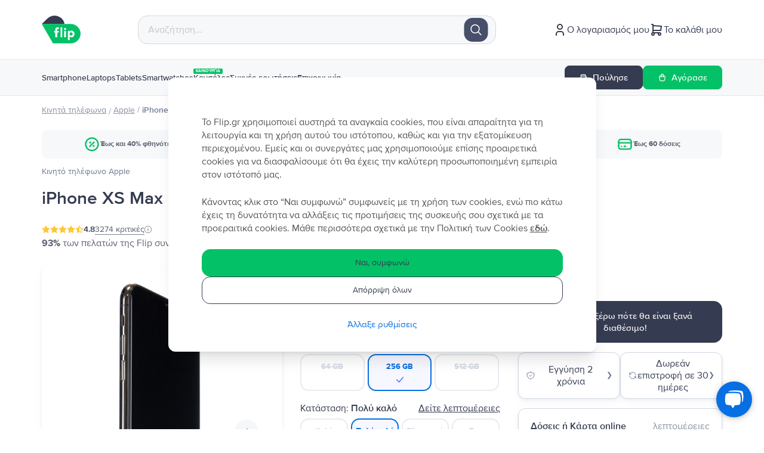

--- FILE ---
content_type: text/html; charset=utf-8
request_url: https://flip.gr/shop/apple/kinito-apple-iphone-xs-max-256gb-space-grey/167/
body_size: 199276
content:
<!DOCTYPE html><html lang="el"><head><meta charSet="utf-8"/><meta name="viewport" content="width=device-width"/><meta property="og:image" content="https://cdn.flip.ro/website/flip-logo-1.png?v=1"/><link rel="preconnect" href="https://googleads.g.doubleclick.net"/><link rel="preconnect" href="https://td.doubleclick.net"/><link rel="preconnect" href="https://static-tracking.klaviyo.com"/><link rel="preconnect" href="https://static.klaviyo.com"/><link rel="preconnect" href="https://www.google.com"/><link rel="preconnect" href="https://www.googletagmanager.com"/><link rel="preconnect" href="https://www.youtube.com"/><link rel="preconnect" href="https://tags.creativecdn.com"/><link rel="apple-touch-icon-precomposed" href="https://cdn.flip.ro/website/apple-touch-icon.png?ver=5"/><link rel="apple-touch-icon" href="https://cdn.flip.ro/website/apple-touch-icon.png?ver=5"/><link rel="apple-touch-icon" sizes="180x180" href="https://cdn.flip.ro/website/apple-touch-icon.png?ver=5"/><link rel="icon" type="image/png" sizes="32x32" href="https://cdn.flip.ro/website/favicon-32x32.png?ver=5"/><link rel="icon" type="image/png" sizes="16x16" href="https://cdn.flip.ro/website/favicon-16x16.png?ver=5"/><link rel="mask-icon" color="#03c166" href="https://cdn.flip.ro/website/safari-pinned-tab.svg"/><link rel="shortcut icon" href="[data-uri]"/><script type="text/javascript" src="https://load.fomo.com/api/v1/XAJVScIdjWWJUE9dT_nupQ/load.js" async=""></script><title>Apple iPhone XS Max, Space Grey, 256 GB - από 148,99 €</title><meta property="og:title" content="Apple iPhone XS Max, Space Grey, 256 GB - από 148,99 €"/><meta property="og:description" content="Παράγγειλε Apple iPhone XS Max, Space Grey, 256 GB ακατασκευασμένο σαν καινούργιο από το Flip.gr✅. Εγγύηση 2 έτη. Πάνω από 3274 θετικές κριτικές⭐"/><meta name="description" content="Παράγγειλε Apple iPhone XS Max, Space Grey, 256 GB ακατασκευασμένο σαν καινούργιο από το Flip.gr✅. Εγγύηση 2 έτη. Πάνω από 3274 θετικές κριτικές⭐"/><link content="" href="https://flip.gr/shop/apple/kinito-apple-iphone-xs-max-256gb-space-grey/167/" rel="canonical"/><link content="https://flip.gr/shop/apple/kinito-apple-iphone-xs-max-256gb-space-grey/167/" property="og:url" data-hid="ogurl"/><link content="" href="https://flip.bg/magazin/apple/mobilen-telefon-apple-iphone-xs-max-256gb-space-grey/167/" rel="alternate" hrefLang="bg-bg"/><link content="" href="https://rejoy.hu/shop/apple/mobiltelefon-apple-iphone-xs-max-256gb-space-grey/167/" rel="alternate" hrefLang="hu-hu"/><link content="" href="https://flip.ro/magazin/apple/telefon-mobil-apple-iphone-xs-max-256gb-space-grey/167/" rel="alternate" hrefLang="ro-ro"/><link content="" href="https://flip.gr/shop/apple/kinito-apple-iphone-xs-max-256gb-space-grey/167/" rel="alternate" hrefLang="el-el"/><script src="https://assets.oney.io/build/loader.min.js?t=1709646993837" async=""></script><script type="application/ld+json">{"@context":"https://schema.org/","@type":"Product","name":"Apple iPhone XS Max, Space Grey, 256 GB, Πολύ καλό","image":"https://cdn.flip.ro/device-images/apple_iphone-xs-max_space-grey_sell_mip@_320.jpg","description":"\"Καλώς ήρθατε στις μεγάλες οθόνες!\". Το iPhone XS MAX κατέχει το ρεκόρ στο χαρτοφυλάκιο της Apple για τη μεγαλύτερη οθόνη που έχει τοποθετηθεί ποτέ σε smartphone. Οι διαστάσεις είναι εμπνευσμένες από τις εκδόσεις των μοντέλων \"Plus\" και παρουσιάζουν μια οθόνη 6,5\" σε μορφή πανομοιότυπη με το iPhone XS. Η τεχνολογία Face ID σας κάνει να ξεχάσετε το απλό Touch ID μέσω της ευκολίας χρήσης, ακόμη και όταν κάνετε μια αλλαγή εμφάνισης. Αναγνωρίζεται ως ένα από τα κορυφαία τηλέφωνα παγκοσμίως. Ίσως το καλύτερο τηλέφωνο που κατασκεύασε ποτέ η Apple!","sku":41303,"color":"Space Grey","mpn":"","brand":{"@type":"Brand","name":"Apple"},"additionalProperty":[{"@type":"PropertyValue","name":"Memory","unitCode":"E34","unitText":"GB","value":"256 GB"},{"@type":"PropertyValue","name":"RAM","unitCode":"E34","unitText":"GB","value":""}],"offers":{"@type":"Offer","url":"https://flip.ro/shop/apple/kinito-apple-iphone-xs-max-256gb-space-grey/167/?shape=Πολύ καλό","priceCurrency":"EUR","price":157.99,"priceValidUntil":"","itemCondition":"https://schema.org/UsedCondition","availability":"https://schema.org/OutOfStock","seller":{"@type":"Organization","name":"FLIP TECHNOLOGIES SRL"},"shippingDetails":{"@type":"OfferShippingDetails","shippingRate":{"@type":"MonetaryAmount","value":0,"currency":"EUR"},"shippingDestination":{"@type":"DefinedRegion","addressCountry":"GR"},"deliveryTime":{"@type":"ShippingDeliveryTime","handlingTime":{"@type":"QuantitativeValue","minValue":0,"maxValue":1,"unitCode":"d"},"transitTime":{"@type":"QuantitativeValue","minValue":1,"maxValue":5,"unitCode":"d"},"cutOffTime":"22:00-08:00","businessDays":{"@type":"OpeningHoursSpecification","dayOfWeek":["https://schema.org/Monday","https://schema.org/Tuesday","https://schema.org/Wednesday","https://schema.org/Thursday","https://schema.org/Friday"]}}}},"review":[{"@type":"Review","reviewRating":{"@type":"Rating","ratingValue":5,"bestRating":5,"worstRating":1},"author":{"@type":"Person","name":"Βελουδακης κωσταντινος"}},{"@type":"Review","reviewRating":{"@type":"Rating","ratingValue":5,"bestRating":5,"worstRating":1},"author":{"@type":"Person","name":"Leahndro dlpp "}},{"@type":"Review","reviewRating":{"@type":"Rating","ratingValue":5,"bestRating":5,"worstRating":1},"author":{"@type":"Person","name":"Σπύρος Λιαγκρής "}},{"@type":"Review","reviewRating":{"@type":"Rating","ratingValue":5,"bestRating":5,"worstRating":1},"author":{"@type":"Person","name":"Antonis"}},{"@type":"Review","reviewRating":{"@type":"Rating","ratingValue":5,"bestRating":5,"worstRating":1},"author":{"@type":"Person","name":"Παντελής "}}],"aggregateRating":{"@type":"AggregateRating","ratingValue":"4.8","reviewCount":93}}</script><script type="application/ld+json">{"@context":"https://schema.org","@type":"BreadcrumbList","itemListElement":[{"@type":"ListItem","position":1,"item":{"@id":"https://flip.ro/shop/?category=laptop","name":"laptop"}},{"@type":"ListItem","position":2,"item":{"@id":"https://flip.ro/shop/apple","name":"Apple"}},{"@type":"ListItem","position":3,"item":{"@id":"https://flip.ro/shop/apple/kinito-apple-iphone-xs-max-256gb-space-grey/167/?shape=Πολύ καλό","name":"iPhone XS Max"}}]}</script><meta name="next-head-count" content="32"/><script>
          window.dataLayer = window.dataLayer || []
          window.dataLayer.push({
          originalLocation: document.location.protocol + '//' +
          document.location.hostname +
          document.location.pathname +
          document.location.search
        })
          </script><script type="text/javascript">window.NREUM||(NREUM={});NREUM.info = {"agent":"","beacon":"bam.eu01.nr-data.net","errorBeacon":"bam.eu01.nr-data.net","licenseKey":"NRJS-149271692b44ab1d842","applicationID":"485311099","agentToken":null,"applicationTime":929.020133,"transactionName":"MhBSZQoZDUUDAERfWgtaZ1QaPhFXDwZHWUcOIEJYVzYGThYJQxlyICEfHiMbAkIHBF9ETDhaa1MKGQ1SP0xrW1oBEFxsVyMTRA0HRVVBLBFt","queueTime":0,"ttGuid":"48c01f49f54b9e89"}; (window.NREUM||(NREUM={})).init={privacy:{cookies_enabled:true},ajax:{deny_list:["*"]},feature_flags:["soft_nav"],browser_consent_mode:{enabled:false}};(window.NREUM||(NREUM={})).loader_config={licenseKey:"NRJS-149271692b44ab1d842",applicationID:"485311099",browserID:"538658993"};;/*! For license information please see nr-loader-rum-1.308.0.min.js.LICENSE.txt */
(()=>{var e,t,r={163:(e,t,r)=>{"use strict";r.d(t,{j:()=>E});var n=r(384),i=r(1741);var a=r(2555);r(860).K7.genericEvents;const s="experimental.resources",o="register",c=e=>{if(!e||"string"!=typeof e)return!1;try{document.createDocumentFragment().querySelector(e)}catch{return!1}return!0};var d=r(2614),u=r(944),l=r(8122);const f="[data-nr-mask]",g=e=>(0,l.a)(e,(()=>{const e={feature_flags:[],experimental:{allow_registered_children:!1,resources:!1},mask_selector:"*",block_selector:"[data-nr-block]",mask_input_options:{color:!1,date:!1,"datetime-local":!1,email:!1,month:!1,number:!1,range:!1,search:!1,tel:!1,text:!1,time:!1,url:!1,week:!1,textarea:!1,select:!1,password:!0}};return{ajax:{deny_list:void 0,block_internal:!0,enabled:!0,autoStart:!0},api:{get allow_registered_children(){return e.feature_flags.includes(o)||e.experimental.allow_registered_children},set allow_registered_children(t){e.experimental.allow_registered_children=t},duplicate_registered_data:!1},browser_consent_mode:{enabled:!1},distributed_tracing:{enabled:void 0,exclude_newrelic_header:void 0,cors_use_newrelic_header:void 0,cors_use_tracecontext_headers:void 0,allowed_origins:void 0},get feature_flags(){return e.feature_flags},set feature_flags(t){e.feature_flags=t},generic_events:{enabled:!0,autoStart:!0},harvest:{interval:30},jserrors:{enabled:!0,autoStart:!0},logging:{enabled:!0,autoStart:!0},metrics:{enabled:!0,autoStart:!0},obfuscate:void 0,page_action:{enabled:!0},page_view_event:{enabled:!0,autoStart:!0},page_view_timing:{enabled:!0,autoStart:!0},performance:{capture_marks:!1,capture_measures:!1,capture_detail:!0,resources:{get enabled(){return e.feature_flags.includes(s)||e.experimental.resources},set enabled(t){e.experimental.resources=t},asset_types:[],first_party_domains:[],ignore_newrelic:!0}},privacy:{cookies_enabled:!0},proxy:{assets:void 0,beacon:void 0},session:{expiresMs:d.wk,inactiveMs:d.BB},session_replay:{autoStart:!0,enabled:!1,preload:!1,sampling_rate:10,error_sampling_rate:100,collect_fonts:!1,inline_images:!1,fix_stylesheets:!0,mask_all_inputs:!0,get mask_text_selector(){return e.mask_selector},set mask_text_selector(t){c(t)?e.mask_selector="".concat(t,",").concat(f):""===t||null===t?e.mask_selector=f:(0,u.R)(5,t)},get block_class(){return"nr-block"},get ignore_class(){return"nr-ignore"},get mask_text_class(){return"nr-mask"},get block_selector(){return e.block_selector},set block_selector(t){c(t)?e.block_selector+=",".concat(t):""!==t&&(0,u.R)(6,t)},get mask_input_options(){return e.mask_input_options},set mask_input_options(t){t&&"object"==typeof t?e.mask_input_options={...t,password:!0}:(0,u.R)(7,t)}},session_trace:{enabled:!0,autoStart:!0},soft_navigations:{enabled:!0,autoStart:!0},spa:{enabled:!0,autoStart:!0},ssl:void 0,user_actions:{enabled:!0,elementAttributes:["id","className","tagName","type"]}}})());var p=r(6154),m=r(9324);let h=0;const v={buildEnv:m.F3,distMethod:m.Xs,version:m.xv,originTime:p.WN},b={consented:!1},y={appMetadata:{},get consented(){return this.session?.state?.consent||b.consented},set consented(e){b.consented=e},customTransaction:void 0,denyList:void 0,disabled:!1,harvester:void 0,isolatedBacklog:!1,isRecording:!1,loaderType:void 0,maxBytes:3e4,obfuscator:void 0,onerror:void 0,ptid:void 0,releaseIds:{},session:void 0,timeKeeper:void 0,registeredEntities:[],jsAttributesMetadata:{bytes:0},get harvestCount(){return++h}},_=e=>{const t=(0,l.a)(e,y),r=Object.keys(v).reduce((e,t)=>(e[t]={value:v[t],writable:!1,configurable:!0,enumerable:!0},e),{});return Object.defineProperties(t,r)};var w=r(5701);const x=e=>{const t=e.startsWith("http");e+="/",r.p=t?e:"https://"+e};var R=r(7836),k=r(3241);const A={accountID:void 0,trustKey:void 0,agentID:void 0,licenseKey:void 0,applicationID:void 0,xpid:void 0},S=e=>(0,l.a)(e,A),T=new Set;function E(e,t={},r,s){let{init:o,info:c,loader_config:d,runtime:u={},exposed:l=!0}=t;if(!c){const e=(0,n.pV)();o=e.init,c=e.info,d=e.loader_config}e.init=g(o||{}),e.loader_config=S(d||{}),c.jsAttributes??={},p.bv&&(c.jsAttributes.isWorker=!0),e.info=(0,a.D)(c);const f=e.init,m=[c.beacon,c.errorBeacon];T.has(e.agentIdentifier)||(f.proxy.assets&&(x(f.proxy.assets),m.push(f.proxy.assets)),f.proxy.beacon&&m.push(f.proxy.beacon),e.beacons=[...m],function(e){const t=(0,n.pV)();Object.getOwnPropertyNames(i.W.prototype).forEach(r=>{const n=i.W.prototype[r];if("function"!=typeof n||"constructor"===n)return;let a=t[r];e[r]&&!1!==e.exposed&&"micro-agent"!==e.runtime?.loaderType&&(t[r]=(...t)=>{const n=e[r](...t);return a?a(...t):n})})}(e),(0,n.US)("activatedFeatures",w.B)),u.denyList=[...f.ajax.deny_list||[],...f.ajax.block_internal?m:[]],u.ptid=e.agentIdentifier,u.loaderType=r,e.runtime=_(u),T.has(e.agentIdentifier)||(e.ee=R.ee.get(e.agentIdentifier),e.exposed=l,(0,k.W)({agentIdentifier:e.agentIdentifier,drained:!!w.B?.[e.agentIdentifier],type:"lifecycle",name:"initialize",feature:void 0,data:e.config})),T.add(e.agentIdentifier)}},384:(e,t,r)=>{"use strict";r.d(t,{NT:()=>s,US:()=>u,Zm:()=>o,bQ:()=>d,dV:()=>c,pV:()=>l});var n=r(6154),i=r(1863),a=r(1910);const s={beacon:"bam.nr-data.net",errorBeacon:"bam.nr-data.net"};function o(){return n.gm.NREUM||(n.gm.NREUM={}),void 0===n.gm.newrelic&&(n.gm.newrelic=n.gm.NREUM),n.gm.NREUM}function c(){let e=o();return e.o||(e.o={ST:n.gm.setTimeout,SI:n.gm.setImmediate||n.gm.setInterval,CT:n.gm.clearTimeout,XHR:n.gm.XMLHttpRequest,REQ:n.gm.Request,EV:n.gm.Event,PR:n.gm.Promise,MO:n.gm.MutationObserver,FETCH:n.gm.fetch,WS:n.gm.WebSocket},(0,a.i)(...Object.values(e.o))),e}function d(e,t){let r=o();r.initializedAgents??={},t.initializedAt={ms:(0,i.t)(),date:new Date},r.initializedAgents[e]=t}function u(e,t){o()[e]=t}function l(){return function(){let e=o();const t=e.info||{};e.info={beacon:s.beacon,errorBeacon:s.errorBeacon,...t}}(),function(){let e=o();const t=e.init||{};e.init={...t}}(),c(),function(){let e=o();const t=e.loader_config||{};e.loader_config={...t}}(),o()}},782:(e,t,r)=>{"use strict";r.d(t,{T:()=>n});const n=r(860).K7.pageViewTiming},860:(e,t,r)=>{"use strict";r.d(t,{$J:()=>u,K7:()=>c,P3:()=>d,XX:()=>i,Yy:()=>o,df:()=>a,qY:()=>n,v4:()=>s});const n="events",i="jserrors",a="browser/blobs",s="rum",o="browser/logs",c={ajax:"ajax",genericEvents:"generic_events",jserrors:i,logging:"logging",metrics:"metrics",pageAction:"page_action",pageViewEvent:"page_view_event",pageViewTiming:"page_view_timing",sessionReplay:"session_replay",sessionTrace:"session_trace",softNav:"soft_navigations",spa:"spa"},d={[c.pageViewEvent]:1,[c.pageViewTiming]:2,[c.metrics]:3,[c.jserrors]:4,[c.spa]:5,[c.ajax]:6,[c.sessionTrace]:7,[c.softNav]:8,[c.sessionReplay]:9,[c.logging]:10,[c.genericEvents]:11},u={[c.pageViewEvent]:s,[c.pageViewTiming]:n,[c.ajax]:n,[c.spa]:n,[c.softNav]:n,[c.metrics]:i,[c.jserrors]:i,[c.sessionTrace]:a,[c.sessionReplay]:a,[c.logging]:o,[c.genericEvents]:"ins"}},944:(e,t,r)=>{"use strict";r.d(t,{R:()=>i});var n=r(3241);function i(e,t){"function"==typeof console.debug&&(console.debug("New Relic Warning: https://github.com/newrelic/newrelic-browser-agent/blob/main/docs/warning-codes.md#".concat(e),t),(0,n.W)({agentIdentifier:null,drained:null,type:"data",name:"warn",feature:"warn",data:{code:e,secondary:t}}))}},1687:(e,t,r)=>{"use strict";r.d(t,{Ak:()=>d,Ze:()=>f,x3:()=>u});var n=r(3241),i=r(7836),a=r(3606),s=r(860),o=r(2646);const c={};function d(e,t){const r={staged:!1,priority:s.P3[t]||0};l(e),c[e].get(t)||c[e].set(t,r)}function u(e,t){e&&c[e]&&(c[e].get(t)&&c[e].delete(t),p(e,t,!1),c[e].size&&g(e))}function l(e){if(!e)throw new Error("agentIdentifier required");c[e]||(c[e]=new Map)}function f(e="",t="feature",r=!1){if(l(e),!e||!c[e].get(t)||r)return p(e,t);c[e].get(t).staged=!0,g(e)}function g(e){const t=Array.from(c[e]);t.every(([e,t])=>t.staged)&&(t.sort((e,t)=>e[1].priority-t[1].priority),t.forEach(([t])=>{c[e].delete(t),p(e,t)}))}function p(e,t,r=!0){const s=e?i.ee.get(e):i.ee,c=a.i.handlers;if(!s.aborted&&s.backlog&&c){if((0,n.W)({agentIdentifier:e,type:"lifecycle",name:"drain",feature:t}),r){const e=s.backlog[t],r=c[t];if(r){for(let t=0;e&&t<e.length;++t)m(e[t],r);Object.entries(r).forEach(([e,t])=>{Object.values(t||{}).forEach(t=>{t[0]?.on&&t[0]?.context()instanceof o.y&&t[0].on(e,t[1])})})}}s.isolatedBacklog||delete c[t],s.backlog[t]=null,s.emit("drain-"+t,[])}}function m(e,t){var r=e[1];Object.values(t[r]||{}).forEach(t=>{var r=e[0];if(t[0]===r){var n=t[1],i=e[3],a=e[2];n.apply(i,a)}})}},1738:(e,t,r)=>{"use strict";r.d(t,{U:()=>g,Y:()=>f});var n=r(3241),i=r(9908),a=r(1863),s=r(944),o=r(5701),c=r(3969),d=r(8362),u=r(860),l=r(4261);function f(e,t,r,a){const f=a||r;!f||f[e]&&f[e]!==d.d.prototype[e]||(f[e]=function(){(0,i.p)(c.xV,["API/"+e+"/called"],void 0,u.K7.metrics,r.ee),(0,n.W)({agentIdentifier:r.agentIdentifier,drained:!!o.B?.[r.agentIdentifier],type:"data",name:"api",feature:l.Pl+e,data:{}});try{return t.apply(this,arguments)}catch(e){(0,s.R)(23,e)}})}function g(e,t,r,n,s){const o=e.info;null===r?delete o.jsAttributes[t]:o.jsAttributes[t]=r,(s||null===r)&&(0,i.p)(l.Pl+n,[(0,a.t)(),t,r],void 0,"session",e.ee)}},1741:(e,t,r)=>{"use strict";r.d(t,{W:()=>a});var n=r(944),i=r(4261);class a{#e(e,...t){if(this[e]!==a.prototype[e])return this[e](...t);(0,n.R)(35,e)}addPageAction(e,t){return this.#e(i.hG,e,t)}register(e){return this.#e(i.eY,e)}recordCustomEvent(e,t){return this.#e(i.fF,e,t)}setPageViewName(e,t){return this.#e(i.Fw,e,t)}setCustomAttribute(e,t,r){return this.#e(i.cD,e,t,r)}noticeError(e,t){return this.#e(i.o5,e,t)}setUserId(e,t=!1){return this.#e(i.Dl,e,t)}setApplicationVersion(e){return this.#e(i.nb,e)}setErrorHandler(e){return this.#e(i.bt,e)}addRelease(e,t){return this.#e(i.k6,e,t)}log(e,t){return this.#e(i.$9,e,t)}start(){return this.#e(i.d3)}finished(e){return this.#e(i.BL,e)}recordReplay(){return this.#e(i.CH)}pauseReplay(){return this.#e(i.Tb)}addToTrace(e){return this.#e(i.U2,e)}setCurrentRouteName(e){return this.#e(i.PA,e)}interaction(e){return this.#e(i.dT,e)}wrapLogger(e,t,r){return this.#e(i.Wb,e,t,r)}measure(e,t){return this.#e(i.V1,e,t)}consent(e){return this.#e(i.Pv,e)}}},1863:(e,t,r)=>{"use strict";function n(){return Math.floor(performance.now())}r.d(t,{t:()=>n})},1910:(e,t,r)=>{"use strict";r.d(t,{i:()=>a});var n=r(944);const i=new Map;function a(...e){return e.every(e=>{if(i.has(e))return i.get(e);const t="function"==typeof e?e.toString():"",r=t.includes("[native code]"),a=t.includes("nrWrapper");return r||a||(0,n.R)(64,e?.name||t),i.set(e,r),r})}},2555:(e,t,r)=>{"use strict";r.d(t,{D:()=>o,f:()=>s});var n=r(384),i=r(8122);const a={beacon:n.NT.beacon,errorBeacon:n.NT.errorBeacon,licenseKey:void 0,applicationID:void 0,sa:void 0,queueTime:void 0,applicationTime:void 0,ttGuid:void 0,user:void 0,account:void 0,product:void 0,extra:void 0,jsAttributes:{},userAttributes:void 0,atts:void 0,transactionName:void 0,tNamePlain:void 0};function s(e){try{return!!e.licenseKey&&!!e.errorBeacon&&!!e.applicationID}catch(e){return!1}}const o=e=>(0,i.a)(e,a)},2614:(e,t,r)=>{"use strict";r.d(t,{BB:()=>s,H3:()=>n,g:()=>d,iL:()=>c,tS:()=>o,uh:()=>i,wk:()=>a});const n="NRBA",i="SESSION",a=144e5,s=18e5,o={STARTED:"session-started",PAUSE:"session-pause",RESET:"session-reset",RESUME:"session-resume",UPDATE:"session-update"},c={SAME_TAB:"same-tab",CROSS_TAB:"cross-tab"},d={OFF:0,FULL:1,ERROR:2}},2646:(e,t,r)=>{"use strict";r.d(t,{y:()=>n});class n{constructor(e){this.contextId=e}}},2843:(e,t,r)=>{"use strict";r.d(t,{G:()=>a,u:()=>i});var n=r(3878);function i(e,t=!1,r,i){(0,n.DD)("visibilitychange",function(){if(t)return void("hidden"===document.visibilityState&&e());e(document.visibilityState)},r,i)}function a(e,t,r){(0,n.sp)("pagehide",e,t,r)}},3241:(e,t,r)=>{"use strict";r.d(t,{W:()=>a});var n=r(6154);const i="newrelic";function a(e={}){try{n.gm.dispatchEvent(new CustomEvent(i,{detail:e}))}catch(e){}}},3606:(e,t,r)=>{"use strict";r.d(t,{i:()=>a});var n=r(9908);a.on=s;var i=a.handlers={};function a(e,t,r,a){s(a||n.d,i,e,t,r)}function s(e,t,r,i,a){a||(a="feature"),e||(e=n.d);var s=t[a]=t[a]||{};(s[r]=s[r]||[]).push([e,i])}},3878:(e,t,r)=>{"use strict";function n(e,t){return{capture:e,passive:!1,signal:t}}function i(e,t,r=!1,i){window.addEventListener(e,t,n(r,i))}function a(e,t,r=!1,i){document.addEventListener(e,t,n(r,i))}r.d(t,{DD:()=>a,jT:()=>n,sp:()=>i})},3969:(e,t,r)=>{"use strict";r.d(t,{TZ:()=>n,XG:()=>o,rs:()=>i,xV:()=>s,z_:()=>a});const n=r(860).K7.metrics,i="sm",a="cm",s="storeSupportabilityMetrics",o="storeEventMetrics"},4234:(e,t,r)=>{"use strict";r.d(t,{W:()=>a});var n=r(7836),i=r(1687);class a{constructor(e,t){this.agentIdentifier=e,this.ee=n.ee.get(e),this.featureName=t,this.blocked=!1}deregisterDrain(){(0,i.x3)(this.agentIdentifier,this.featureName)}}},4261:(e,t,r)=>{"use strict";r.d(t,{$9:()=>d,BL:()=>o,CH:()=>g,Dl:()=>_,Fw:()=>y,PA:()=>h,Pl:()=>n,Pv:()=>k,Tb:()=>l,U2:()=>a,V1:()=>R,Wb:()=>x,bt:()=>b,cD:()=>v,d3:()=>w,dT:()=>c,eY:()=>p,fF:()=>f,hG:()=>i,k6:()=>s,nb:()=>m,o5:()=>u});const n="api-",i="addPageAction",a="addToTrace",s="addRelease",o="finished",c="interaction",d="log",u="noticeError",l="pauseReplay",f="recordCustomEvent",g="recordReplay",p="register",m="setApplicationVersion",h="setCurrentRouteName",v="setCustomAttribute",b="setErrorHandler",y="setPageViewName",_="setUserId",w="start",x="wrapLogger",R="measure",k="consent"},5289:(e,t,r)=>{"use strict";r.d(t,{GG:()=>s,Qr:()=>c,sB:()=>o});var n=r(3878),i=r(6389);function a(){return"undefined"==typeof document||"complete"===document.readyState}function s(e,t){if(a())return e();const r=(0,i.J)(e),s=setInterval(()=>{a()&&(clearInterval(s),r())},500);(0,n.sp)("load",r,t)}function o(e){if(a())return e();(0,n.DD)("DOMContentLoaded",e)}function c(e){if(a())return e();(0,n.sp)("popstate",e)}},5607:(e,t,r)=>{"use strict";r.d(t,{W:()=>n});const n=(0,r(9566).bz)()},5701:(e,t,r)=>{"use strict";r.d(t,{B:()=>a,t:()=>s});var n=r(3241);const i=new Set,a={};function s(e,t){const r=t.agentIdentifier;a[r]??={},e&&"object"==typeof e&&(i.has(r)||(t.ee.emit("rumresp",[e]),a[r]=e,i.add(r),(0,n.W)({agentIdentifier:r,loaded:!0,drained:!0,type:"lifecycle",name:"load",feature:void 0,data:e})))}},6154:(e,t,r)=>{"use strict";r.d(t,{OF:()=>c,RI:()=>i,WN:()=>u,bv:()=>a,eN:()=>l,gm:()=>s,mw:()=>o,sb:()=>d});var n=r(1863);const i="undefined"!=typeof window&&!!window.document,a="undefined"!=typeof WorkerGlobalScope&&("undefined"!=typeof self&&self instanceof WorkerGlobalScope&&self.navigator instanceof WorkerNavigator||"undefined"!=typeof globalThis&&globalThis instanceof WorkerGlobalScope&&globalThis.navigator instanceof WorkerNavigator),s=i?window:"undefined"!=typeof WorkerGlobalScope&&("undefined"!=typeof self&&self instanceof WorkerGlobalScope&&self||"undefined"!=typeof globalThis&&globalThis instanceof WorkerGlobalScope&&globalThis),o=Boolean("hidden"===s?.document?.visibilityState),c=/iPad|iPhone|iPod/.test(s.navigator?.userAgent),d=c&&"undefined"==typeof SharedWorker,u=((()=>{const e=s.navigator?.userAgent?.match(/Firefox[/\s](\d+\.\d+)/);Array.isArray(e)&&e.length>=2&&e[1]})(),Date.now()-(0,n.t)()),l=()=>"undefined"!=typeof PerformanceNavigationTiming&&s?.performance?.getEntriesByType("navigation")?.[0]?.responseStart},6389:(e,t,r)=>{"use strict";function n(e,t=500,r={}){const n=r?.leading||!1;let i;return(...r)=>{n&&void 0===i&&(e.apply(this,r),i=setTimeout(()=>{i=clearTimeout(i)},t)),n||(clearTimeout(i),i=setTimeout(()=>{e.apply(this,r)},t))}}function i(e){let t=!1;return(...r)=>{t||(t=!0,e.apply(this,r))}}r.d(t,{J:()=>i,s:()=>n})},6630:(e,t,r)=>{"use strict";r.d(t,{T:()=>n});const n=r(860).K7.pageViewEvent},7699:(e,t,r)=>{"use strict";r.d(t,{It:()=>a,KC:()=>o,No:()=>i,qh:()=>s});var n=r(860);const i=16e3,a=1e6,s="SESSION_ERROR",o={[n.K7.logging]:!0,[n.K7.genericEvents]:!1,[n.K7.jserrors]:!1,[n.K7.ajax]:!1}},7836:(e,t,r)=>{"use strict";r.d(t,{P:()=>o,ee:()=>c});var n=r(384),i=r(8990),a=r(2646),s=r(5607);const o="nr@context:".concat(s.W),c=function e(t,r){var n={},s={},u={},l=!1;try{l=16===r.length&&d.initializedAgents?.[r]?.runtime.isolatedBacklog}catch(e){}var f={on:p,addEventListener:p,removeEventListener:function(e,t){var r=n[e];if(!r)return;for(var i=0;i<r.length;i++)r[i]===t&&r.splice(i,1)},emit:function(e,r,n,i,a){!1!==a&&(a=!0);if(c.aborted&&!i)return;t&&a&&t.emit(e,r,n);var o=g(n);m(e).forEach(e=>{e.apply(o,r)});var d=v()[s[e]];d&&d.push([f,e,r,o]);return o},get:h,listeners:m,context:g,buffer:function(e,t){const r=v();if(t=t||"feature",f.aborted)return;Object.entries(e||{}).forEach(([e,n])=>{s[n]=t,t in r||(r[t]=[])})},abort:function(){f._aborted=!0,Object.keys(f.backlog).forEach(e=>{delete f.backlog[e]})},isBuffering:function(e){return!!v()[s[e]]},debugId:r,backlog:l?{}:t&&"object"==typeof t.backlog?t.backlog:{},isolatedBacklog:l};return Object.defineProperty(f,"aborted",{get:()=>{let e=f._aborted||!1;return e||(t&&(e=t.aborted),e)}}),f;function g(e){return e&&e instanceof a.y?e:e?(0,i.I)(e,o,()=>new a.y(o)):new a.y(o)}function p(e,t){n[e]=m(e).concat(t)}function m(e){return n[e]||[]}function h(t){return u[t]=u[t]||e(f,t)}function v(){return f.backlog}}(void 0,"globalEE"),d=(0,n.Zm)();d.ee||(d.ee=c)},8122:(e,t,r)=>{"use strict";r.d(t,{a:()=>i});var n=r(944);function i(e,t){try{if(!e||"object"!=typeof e)return(0,n.R)(3);if(!t||"object"!=typeof t)return(0,n.R)(4);const r=Object.create(Object.getPrototypeOf(t),Object.getOwnPropertyDescriptors(t)),a=0===Object.keys(r).length?e:r;for(let s in a)if(void 0!==e[s])try{if(null===e[s]){r[s]=null;continue}Array.isArray(e[s])&&Array.isArray(t[s])?r[s]=Array.from(new Set([...e[s],...t[s]])):"object"==typeof e[s]&&"object"==typeof t[s]?r[s]=i(e[s],t[s]):r[s]=e[s]}catch(e){r[s]||(0,n.R)(1,e)}return r}catch(e){(0,n.R)(2,e)}}},8362:(e,t,r)=>{"use strict";r.d(t,{d:()=>a});var n=r(9566),i=r(1741);class a extends i.W{agentIdentifier=(0,n.LA)(16)}},8374:(e,t,r)=>{r.nc=(()=>{try{return document?.currentScript?.nonce}catch(e){}return""})()},8990:(e,t,r)=>{"use strict";r.d(t,{I:()=>i});var n=Object.prototype.hasOwnProperty;function i(e,t,r){if(n.call(e,t))return e[t];var i=r();if(Object.defineProperty&&Object.keys)try{return Object.defineProperty(e,t,{value:i,writable:!0,enumerable:!1}),i}catch(e){}return e[t]=i,i}},9324:(e,t,r)=>{"use strict";r.d(t,{F3:()=>i,Xs:()=>a,xv:()=>n});const n="1.308.0",i="PROD",a="CDN"},9566:(e,t,r)=>{"use strict";r.d(t,{LA:()=>o,bz:()=>s});var n=r(6154);const i="xxxxxxxx-xxxx-4xxx-yxxx-xxxxxxxxxxxx";function a(e,t){return e?15&e[t]:16*Math.random()|0}function s(){const e=n.gm?.crypto||n.gm?.msCrypto;let t,r=0;return e&&e.getRandomValues&&(t=e.getRandomValues(new Uint8Array(30))),i.split("").map(e=>"x"===e?a(t,r++).toString(16):"y"===e?(3&a()|8).toString(16):e).join("")}function o(e){const t=n.gm?.crypto||n.gm?.msCrypto;let r,i=0;t&&t.getRandomValues&&(r=t.getRandomValues(new Uint8Array(e)));const s=[];for(var o=0;o<e;o++)s.push(a(r,i++).toString(16));return s.join("")}},9908:(e,t,r)=>{"use strict";r.d(t,{d:()=>n,p:()=>i});var n=r(7836).ee.get("handle");function i(e,t,r,i,a){a?(a.buffer([e],i),a.emit(e,t,r)):(n.buffer([e],i),n.emit(e,t,r))}}},n={};function i(e){var t=n[e];if(void 0!==t)return t.exports;var a=n[e]={exports:{}};return r[e](a,a.exports,i),a.exports}i.m=r,i.d=(e,t)=>{for(var r in t)i.o(t,r)&&!i.o(e,r)&&Object.defineProperty(e,r,{enumerable:!0,get:t[r]})},i.f={},i.e=e=>Promise.all(Object.keys(i.f).reduce((t,r)=>(i.f[r](e,t),t),[])),i.u=e=>"nr-rum-1.308.0.min.js",i.o=(e,t)=>Object.prototype.hasOwnProperty.call(e,t),e={},t="NRBA-1.308.0.PROD:",i.l=(r,n,a,s)=>{if(e[r])e[r].push(n);else{var o,c;if(void 0!==a)for(var d=document.getElementsByTagName("script"),u=0;u<d.length;u++){var l=d[u];if(l.getAttribute("src")==r||l.getAttribute("data-webpack")==t+a){o=l;break}}if(!o){c=!0;var f={296:"sha512-+MIMDsOcckGXa1EdWHqFNv7P+JUkd5kQwCBr3KE6uCvnsBNUrdSt4a/3/L4j4TxtnaMNjHpza2/erNQbpacJQA=="};(o=document.createElement("script")).charset="utf-8",i.nc&&o.setAttribute("nonce",i.nc),o.setAttribute("data-webpack",t+a),o.src=r,0!==o.src.indexOf(window.location.origin+"/")&&(o.crossOrigin="anonymous"),f[s]&&(o.integrity=f[s])}e[r]=[n];var g=(t,n)=>{o.onerror=o.onload=null,clearTimeout(p);var i=e[r];if(delete e[r],o.parentNode&&o.parentNode.removeChild(o),i&&i.forEach(e=>e(n)),t)return t(n)},p=setTimeout(g.bind(null,void 0,{type:"timeout",target:o}),12e4);o.onerror=g.bind(null,o.onerror),o.onload=g.bind(null,o.onload),c&&document.head.appendChild(o)}},i.r=e=>{"undefined"!=typeof Symbol&&Symbol.toStringTag&&Object.defineProperty(e,Symbol.toStringTag,{value:"Module"}),Object.defineProperty(e,"__esModule",{value:!0})},i.p="https://js-agent.newrelic.com/",(()=>{var e={374:0,840:0};i.f.j=(t,r)=>{var n=i.o(e,t)?e[t]:void 0;if(0!==n)if(n)r.push(n[2]);else{var a=new Promise((r,i)=>n=e[t]=[r,i]);r.push(n[2]=a);var s=i.p+i.u(t),o=new Error;i.l(s,r=>{if(i.o(e,t)&&(0!==(n=e[t])&&(e[t]=void 0),n)){var a=r&&("load"===r.type?"missing":r.type),s=r&&r.target&&r.target.src;o.message="Loading chunk "+t+" failed: ("+a+": "+s+")",o.name="ChunkLoadError",o.type=a,o.request=s,n[1](o)}},"chunk-"+t,t)}};var t=(t,r)=>{var n,a,[s,o,c]=r,d=0;if(s.some(t=>0!==e[t])){for(n in o)i.o(o,n)&&(i.m[n]=o[n]);if(c)c(i)}for(t&&t(r);d<s.length;d++)a=s[d],i.o(e,a)&&e[a]&&e[a][0](),e[a]=0},r=self["webpackChunk:NRBA-1.308.0.PROD"]=self["webpackChunk:NRBA-1.308.0.PROD"]||[];r.forEach(t.bind(null,0)),r.push=t.bind(null,r.push.bind(r))})(),(()=>{"use strict";i(8374);var e=i(8362),t=i(860);const r=Object.values(t.K7);var n=i(163);var a=i(9908),s=i(1863),o=i(4261),c=i(1738);var d=i(1687),u=i(4234),l=i(5289),f=i(6154),g=i(944),p=i(384);const m=e=>f.RI&&!0===e?.privacy.cookies_enabled;function h(e){return!!(0,p.dV)().o.MO&&m(e)&&!0===e?.session_trace.enabled}var v=i(6389),b=i(7699);class y extends u.W{constructor(e,t){super(e.agentIdentifier,t),this.agentRef=e,this.abortHandler=void 0,this.featAggregate=void 0,this.loadedSuccessfully=void 0,this.onAggregateImported=new Promise(e=>{this.loadedSuccessfully=e}),this.deferred=Promise.resolve(),!1===e.init[this.featureName].autoStart?this.deferred=new Promise((t,r)=>{this.ee.on("manual-start-all",(0,v.J)(()=>{(0,d.Ak)(e.agentIdentifier,this.featureName),t()}))}):(0,d.Ak)(e.agentIdentifier,t)}importAggregator(e,t,r={}){if(this.featAggregate)return;const n=async()=>{let n;await this.deferred;try{if(m(e.init)){const{setupAgentSession:t}=await i.e(296).then(i.bind(i,3305));n=t(e)}}catch(e){(0,g.R)(20,e),this.ee.emit("internal-error",[e]),(0,a.p)(b.qh,[e],void 0,this.featureName,this.ee)}try{if(!this.#t(this.featureName,n,e.init))return(0,d.Ze)(this.agentIdentifier,this.featureName),void this.loadedSuccessfully(!1);const{Aggregate:i}=await t();this.featAggregate=new i(e,r),e.runtime.harvester.initializedAggregates.push(this.featAggregate),this.loadedSuccessfully(!0)}catch(e){(0,g.R)(34,e),this.abortHandler?.(),(0,d.Ze)(this.agentIdentifier,this.featureName,!0),this.loadedSuccessfully(!1),this.ee&&this.ee.abort()}};f.RI?(0,l.GG)(()=>n(),!0):n()}#t(e,r,n){if(this.blocked)return!1;switch(e){case t.K7.sessionReplay:return h(n)&&!!r;case t.K7.sessionTrace:return!!r;default:return!0}}}var _=i(6630),w=i(2614),x=i(3241);class R extends y{static featureName=_.T;constructor(e){var t;super(e,_.T),this.setupInspectionEvents(e.agentIdentifier),t=e,(0,c.Y)(o.Fw,function(e,r){"string"==typeof e&&("/"!==e.charAt(0)&&(e="/"+e),t.runtime.customTransaction=(r||"http://custom.transaction")+e,(0,a.p)(o.Pl+o.Fw,[(0,s.t)()],void 0,void 0,t.ee))},t),this.importAggregator(e,()=>i.e(296).then(i.bind(i,3943)))}setupInspectionEvents(e){const t=(t,r)=>{t&&(0,x.W)({agentIdentifier:e,timeStamp:t.timeStamp,loaded:"complete"===t.target.readyState,type:"window",name:r,data:t.target.location+""})};(0,l.sB)(e=>{t(e,"DOMContentLoaded")}),(0,l.GG)(e=>{t(e,"load")}),(0,l.Qr)(e=>{t(e,"navigate")}),this.ee.on(w.tS.UPDATE,(t,r)=>{(0,x.W)({agentIdentifier:e,type:"lifecycle",name:"session",data:r})})}}class k extends e.d{constructor(e){var t;(super(),f.gm)?(this.features={},(0,p.bQ)(this.agentIdentifier,this),this.desiredFeatures=new Set(e.features||[]),this.desiredFeatures.add(R),(0,n.j)(this,e,e.loaderType||"agent"),t=this,(0,c.Y)(o.cD,function(e,r,n=!1){if("string"==typeof e){if(["string","number","boolean"].includes(typeof r)||null===r)return(0,c.U)(t,e,r,o.cD,n);(0,g.R)(40,typeof r)}else(0,g.R)(39,typeof e)},t),function(e){(0,c.Y)(o.Dl,function(t,r=!1){if("string"!=typeof t&&null!==t)return void(0,g.R)(41,typeof t);const n=e.info.jsAttributes["enduser.id"];r&&null!=n&&n!==t?(0,a.p)(o.Pl+"setUserIdAndResetSession",[t],void 0,"session",e.ee):(0,c.U)(e,"enduser.id",t,o.Dl,!0)},e)}(this),function(e){(0,c.Y)(o.nb,function(t){if("string"==typeof t||null===t)return(0,c.U)(e,"application.version",t,o.nb,!1);(0,g.R)(42,typeof t)},e)}(this),function(e){(0,c.Y)(o.d3,function(){e.ee.emit("manual-start-all")},e)}(this),function(e){(0,c.Y)(o.Pv,function(t=!0){if("boolean"==typeof t){if((0,a.p)(o.Pl+o.Pv,[t],void 0,"session",e.ee),e.runtime.consented=t,t){const t=e.features.page_view_event;t.onAggregateImported.then(e=>{const r=t.featAggregate;e&&!r.sentRum&&r.sendRum()})}}else(0,g.R)(65,typeof t)},e)}(this),this.run()):(0,g.R)(21)}get config(){return{info:this.info,init:this.init,loader_config:this.loader_config,runtime:this.runtime}}get api(){return this}run(){try{const e=function(e){const t={};return r.forEach(r=>{t[r]=!!e[r]?.enabled}),t}(this.init),n=[...this.desiredFeatures];n.sort((e,r)=>t.P3[e.featureName]-t.P3[r.featureName]),n.forEach(r=>{if(!e[r.featureName]&&r.featureName!==t.K7.pageViewEvent)return;if(r.featureName===t.K7.spa)return void(0,g.R)(67);const n=function(e){switch(e){case t.K7.ajax:return[t.K7.jserrors];case t.K7.sessionTrace:return[t.K7.ajax,t.K7.pageViewEvent];case t.K7.sessionReplay:return[t.K7.sessionTrace];case t.K7.pageViewTiming:return[t.K7.pageViewEvent];default:return[]}}(r.featureName).filter(e=>!(e in this.features));n.length>0&&(0,g.R)(36,{targetFeature:r.featureName,missingDependencies:n}),this.features[r.featureName]=new r(this)})}catch(e){(0,g.R)(22,e);for(const e in this.features)this.features[e].abortHandler?.();const t=(0,p.Zm)();delete t.initializedAgents[this.agentIdentifier]?.features,delete this.sharedAggregator;return t.ee.get(this.agentIdentifier).abort(),!1}}}var A=i(2843),S=i(782);class T extends y{static featureName=S.T;constructor(e){super(e,S.T),f.RI&&((0,A.u)(()=>(0,a.p)("docHidden",[(0,s.t)()],void 0,S.T,this.ee),!0),(0,A.G)(()=>(0,a.p)("winPagehide",[(0,s.t)()],void 0,S.T,this.ee)),this.importAggregator(e,()=>i.e(296).then(i.bind(i,2117))))}}var E=i(3969);class I extends y{static featureName=E.TZ;constructor(e){super(e,E.TZ),f.RI&&document.addEventListener("securitypolicyviolation",e=>{(0,a.p)(E.xV,["Generic/CSPViolation/Detected"],void 0,this.featureName,this.ee)}),this.importAggregator(e,()=>i.e(296).then(i.bind(i,9623)))}}new k({features:[R,T,I],loaderType:"lite"})})()})();</script><script>(function c(){if(window.newrelic){let e=[/Script error\./,/'' is not a valid selector\./,/^Minified React error/];window.newrelic.setErrorHandler(function(t){return!!t?.message&&e.some(e=>e.test(t.message))})}})()</script><meta name="google-site-verification" content="5T2tFJ8buWc_ABOsTGFpNauHDZNqJsTB9VbcRp_Babs"/><meta name="viewport" content="width=device-width, initial-scale=1, viewport-fit=cover"/><link data-next-font="" rel="preconnect" href="/" crossorigin="anonymous"/><link rel="preload" href="/_next/static/css/tailwind.13e573bcd86c8bae.css" as="style"/><link rel="stylesheet" href="/_next/static/css/tailwind.13e573bcd86c8bae.css" data-n-g=""/><link rel="preload" href="/_next/static/css/article-content.1a69be9717f0b3e0.css" as="style"/><link rel="stylesheet" href="/_next/static/css/article-content.1a69be9717f0b3e0.css" data-n-g=""/><link rel="preload" href="/_next/static/css/pages/_app.032b42f3f2a3d47e.css" as="style"/><link rel="stylesheet" href="/_next/static/css/pages/_app.032b42f3f2a3d47e.css" data-n-g=""/><noscript data-n-css=""></noscript><script defer="" nomodule="" src="/_next/static/chunks/polyfills-42372ed130431b0a.js"></script><script src="https://static.klaviyo.com/onsite/js/klaviyo.js?company_id=XybwJ9" defer="" data-nscript="beforeInteractive"></script><script src="/_next/static/chunks/webpack-fc0bd91ee8499cb3.js" defer=""></script><script src="/_next/static/chunks/framework-c07a7eb8b5b959a2.js" defer=""></script><script src="/_next/static/chunks/main-b6e663413dc40edb.js" defer=""></script><script src="/_next/static/chunks/tailwind-a75b7c6e68f6a3ef.js" defer=""></script><script src="/_next/static/chunks/article-content-b30b16d91e29919a.js" defer=""></script><script src="/_next/static/chunks/pages/_app-bfe79c3f02d01314.js" defer=""></script><script src="/_next/static/chunks/5675-7b178f63a6c6bd2d.js" defer=""></script><script src="/_next/static/chunks/5925-0eaeb79c06deda21.js" defer=""></script><script src="/_next/static/chunks/1664-6e7dae928c2ab29b.js" defer=""></script><script src="/_next/static/chunks/6347-ba34abe4fb93f262.js" defer=""></script><script src="/_next/static/chunks/592-061cac3819911b68.js" defer=""></script><script src="/_next/static/chunks/1659-ec70ef58ea2bcd94.js" defer=""></script><script src="/_next/static/chunks/7848-6ff30a70851e4c79.js" defer=""></script><script src="/_next/static/chunks/8339-1c0895602749680b.js" defer=""></script><script src="/_next/static/chunks/5739-c6acd1a473998856.js" defer=""></script><script src="/_next/static/chunks/722-96ea05b0a89ad275.js" defer=""></script><script src="/_next/static/chunks/5157-08fe4055106216fc.js" defer=""></script><script src="/_next/static/chunks/9382-ab6ef9a919381475.js" defer=""></script><script src="/_next/static/chunks/7143-1c79efbc232f1adc.js" defer=""></script><script src="/_next/static/chunks/8971-43beaa4a446b4319.js" defer=""></script><script src="/_next/static/chunks/9877-94c417c1787d58d2.js" defer=""></script><script src="/_next/static/chunks/4534-b56458f470947bd5.js" defer=""></script><script src="/_next/static/chunks/5006-3578180c073aa7d9.js" defer=""></script><script src="/_next/static/chunks/8753-e0c231c33e8e111a.js" defer=""></script><script src="/_next/static/chunks/2880-c9df5e6c02558e01.js" defer=""></script><script src="/_next/static/chunks/8520-15ac1071829da40b.js" defer=""></script><script src="/_next/static/chunks/7402-51d32e8a0c63172f.js" defer=""></script><script src="/_next/static/chunks/5105-90360e33c8030d76.js" defer=""></script><script src="/_next/static/chunks/pages/%5Bcategory%5D/%5Bbrand%5D/%5Bmodel%5D/%5BproductId%5D-1b48e0a9959fe5e1.js" defer=""></script><script src="/_next/static/BR7VCxR2_eFaTc6WI5q3M/_buildManifest.js" defer=""></script><script src="/_next/static/BR7VCxR2_eFaTc6WI5q3M/_ssgManifest.js" defer=""></script></head><body><script data-environment="" src="https://js.klarna.com/web-sdk/v1/klarna.js" data-client-id="klarna_live_client_Zy9wJXR0NjllYXcodFEjRmQlJXEoQmsta2hRZi9DcnMsNjZmNDkwNzUtZjc4YS00MTBjLTkwMDAtOGViZGY2NTU0YWViLDEsZHEyRWRPanZ2V3BmNmFuWVBZdlNyeEV1cVFQUVZnNmFUVjRtbkNDU3U1QT0" async=""></script><noscript><iframe src="https://www.googletagmanager.com/ns.html?id=GTM-M5QTZXH" height="0" width="0" style="display:none;visibility:hidden"></iframe></noscript><div id="__next"><div id="pdp" class="h-dvh  "><div class="fixed-nav pb-[3.5rem] tablet2:pb-0"><div class="fixed h-[3.5rem] tablet2:h-[100px]  left-0 right-0  top-0 z-[49] border-gray-placeholder/50 bg-white tablet2:border-b"><div class="relative mx-auto box-content flex h-full justify-between px-5 tablet:w-[90%] tablet:max-w-[1140px]  tablet:px-0"><div class="flex items-center gap-[10px]"><div class="navbar-toggle-button p-0 tablet2:hidden"><div class="nav-icon"><span></span><span></span><span></span><span></span></div></div><div class="flex items-center "><a href="/" class="cursor-pointer"><svg width="65" height="56" class="h-[46px] w-[44px] lg:h-[56px] lg:w-[65px]" viewBox="0 0 33 24" id="icons-logo-flip" x="1378.1499999999999" y="599.51" xmlns="http://www.w3.org/2000/svg"><g fill="none" fill-rule="evenodd"><path fill="#353B50" d="M0 7.071l4.81-4.654c3.33-3.223 8.78-3.223 12.11 0a8.139 8.139 0 012.409 4.654H0z"></path><path fill="#03C166" d="M0 7.071h24.571c4.636 0 8.429 3.713 8.429 8.25 0 4.538-3.793 8.25-8.429 8.25H9.537L0 7.071z"></path><path fill="#FFF" d="M11.485 14.342h-1.114v-1.326h1.114v-.95c0-.295.027-.573.08-.834a1.67 1.67 0 01.303-.691c.15-.199.366-.355.647-.47.282-.114.651-.171 1.109-.171.172 0 .341.007.506.022.165.015.327.04.484.078l-.079 1.403a2.049 2.049 0 00-.27-.083 1.314 1.314 0 00-.281-.028c-.27 0-.473.057-.608.171-.135.115-.202.349-.202.702v.85h1.249v1.327h-1.25v4.044h-1.688v-4.044zm4.544 4.044h1.414V9.9h-1.414zm2.958 0h1.626V13.02h-1.626v5.365zm-.13-7.054c0-.265.092-.491.277-.679a.9.9 0 01.666-.282.9.9 0 01.666.282.934.934 0 01.277.679.933.933 0 01-.277.679.9.9 0 01-.666.281.9.9 0 01-.666-.281.934.934 0 01-.277-.68zm4.779 4.212c0 .404.112.732.337.982.225.25.541.375.948.375.408 0 .724-.125.949-.375.225-.25.337-.578.337-.982 0-.405-.112-.733-.337-.983-.225-.25-.541-.375-.949-.375-.407 0-.723.125-.948.375-.225.25-.337.578-.337.983zm-1.479-2.683h1.479v.707h.021a1.915 1.915 0 01.616-.563c.14-.081.291-.148.456-.199.164-.051.339-.077.525-.077.385 0 .735.068 1.05.204.314.136.583.327.808.574.226.247.399.539.52.877.122.339.182.71.182 1.115 0 .376-.055.734-.166 1.077-.11.342-.268.645-.471.91a2.321 2.321 0 01-.745.635 2.063 2.063 0 01-.996.237c-.336 0-.648-.053-.938-.16a1.503 1.503 0 01-.712-.546h-.022v3.09h-1.607v-7.881z"></path></g></svg></a></div></div><div class="hidden tablet2:flex"><div class="mx-5 flex flex-1 items-center font-body font-normal leading-[18px] transition-all duration-300 ease-out tablet2:relative tablet2:mx-0 tablet2:mt-0 tablet2:min-w-[600px] tablet2:max-w-[600px] 2.5xl:max-w-[37.5rem] "><div class="relative flex w-full items-center rounded-lg border border-[#D2D8E3] bg-gray-background pl-4 pr-8 transition-all tablet2:rounded-2xl tablet2:bg-gray-background  py-[0.8rem] tablet2:h-[3rem] tablet2:pl-4 tablet2:pr-6"><input type="text" placeholder="Αναζήτηση..." class="w-full bg-[transparent] font-medium text-gray-charcoal placeholder:opacity-50 focus:outline-none active:outline-none"/><span class="absolute  right-1.5 flex items-center justify-center tablet2:left-[unset] tablet2:right-3 tablet2:h-[2.5625rem] tablet2:w-[2.5625rem]  top-[50%] -translate-y-1/2  cursor-pointer"><svg width="41" height="41" viewBox="0 0 41 41" fill="none" xmlns="http://www.w3.org/2000/svg"><rect x="0.5" y="0.5" width="40" height="40" rx="14" fill="#474F6B"></rect> <path d="M29.4523 28.3733L24.8964 23.8174C26.138 22.299 26.7484 20.3614 26.6014 18.4056C26.4545 16.4497 25.5614 14.6251 24.1069 13.3092C22.6524 11.9934 20.7478 11.2869 18.787 11.3359C16.8262 11.3849 14.9593 12.1857 13.5724 13.5726C12.1855 14.9595 11.3847 16.8265 11.3356 18.7872C11.2866 20.748 11.9931 22.6526 13.309 24.1071C14.6248 25.5616 16.4494 26.4547 18.4053 26.6017C20.3612 26.7486 22.2987 26.1382 23.8172 24.8967L28.3731 29.4526C28.517 29.5916 28.7098 29.6685 28.91 29.6668C29.1101 29.6651 29.3015 29.5848 29.443 29.4433C29.5845 29.3018 29.6648 29.1103 29.6666 28.9102C29.6683 28.7101 29.5914 28.5173 29.4523 28.3733ZM18.9903 25.0966C17.7826 25.0966 16.6021 24.7385 15.5979 24.0676C14.5938 23.3966 13.8112 22.443 13.349 21.3272C12.8868 20.2115 12.7659 18.9838 13.0015 17.7993C13.2371 16.6148 13.8187 15.5268 14.6726 14.6729C15.5266 13.8189 16.6146 13.2374 17.7991 13.0018C18.9835 12.7662 20.2113 12.8871 21.327 13.3492C22.4427 13.8114 23.3964 14.594 24.0673 15.5982C24.7383 16.6023 25.0964 17.7829 25.0964 18.9905C25.0946 20.6094 24.4507 22.1615 23.306 23.3062C22.1612 24.4509 20.6092 25.0948 18.9903 25.0966Z" fill="white"></path></svg></span></div></div></div><ul class="flex items-center min-[991px]:gap-12"><li class="hidden cursor-pointer tablet2:block"><a href="https://flip.gr/login/" data-cy="navbar-my-account" class=" text-base flex items-center  gap-[.5rem] text-gray-charcoal"><svg xmlns="http://www.w3.org/2000/svg" width="24" height="24" viewBox="0 0 24 24" fill="none" stroke="#353b50" stroke-width="2" stroke-linecap="round" stroke-linejoin="round" class="tabler-icon tabler-icon-user"><path d="M8 7a4 4 0 1 0 8 0a4 4 0 0 0 -8 0"></path><path d="M6 21v-2a4 4 0 0 1 4 -4h4a4 4 0 0 1 4 4v2"></path></svg><span class="hidden navbar:inline">Ο λογαριασμός μου</span></a></li><li class="min-[991px]:hidden"><div class="min-w-[75px]"><div><button class="btn btn-medium btn-secondary  !h-9 !rounded-[8px] !px-2 !text-[0.6875rem] hover:shadow-none"><span class="flex w-max items-center"><svg xmlns="http://www.w3.org/2000/svg" width="14" height="24" viewBox="0 0 24 24" fill="none" stroke="currentColor" stroke-width="2" stroke-linecap="round" stroke-linejoin="round" class="mr-2"><path d="M17 8v-3a1 1 0 0 0 -1 -1h-10a2 2 0 0 0 0 4h12a1 1 0 0 1 1 1v3m0 4v3a1 1 0 0 1 -1 1h-12a2 2 0 0 1 -2 -2v-12"></path><path d="M20 12v4h-4a2 2 0 0 1 0 -4h4"></path></svg>Πούλησε</span></button></div></div></li><li class="ml-2 min-[991px]:hidden"><div class="min-w-[75px]"><a href="/shop/"><button class="btn btn-small btn-primary  !h-9 !rounded-[8px] !px-2 !text-[0.6875rem] hover:shadow-none"><span class="flex w-max items-center"><svg xmlns="http://www.w3.org/2000/svg" width="14" height="24" viewBox="0 0 24 24" fill="none" stroke="currentColor" stroke-width="2" stroke-linecap="round" stroke-linejoin="round" class="mr-2"><path d="M6.331 8h11.339a2 2 0 0 1 1.977 2.304l-1.255 8.152a3 3 0 0 1 -2.966 2.544h-6.852a3 3 0 0 1 -2.965 -2.544l-1.255 -8.152a2 2 0 0 1 1.977 -2.304z"></path><path d="M9 11v-5a3 3 0 0 1 6 0v5"></path></svg>Αγόρασε</span></button></a></div></li><li class="cursor-pointer"><div data-cy="navbar-cart" class="relative text-base ml-3 flex  items-center gap-[.5rem] border-l border-gray-placeholder pl-3 text-gray-charcoal tablet2:ml-0 tablet2:border-0 tablet2:pl-0"><svg xmlns="http://www.w3.org/2000/svg" width="24" height="24" viewBox="0 0 24 24" fill="none" stroke="#353b50" stroke-width="2" stroke-linecap="round" stroke-linejoin="round" class="tabler-icon tabler-icon-shopping-cart"><path d="M6 19m-2 0a2 2 0 1 0 4 0a2 2 0 1 0 -4 0"></path><path d="M17 19m-2 0a2 2 0 1 0 4 0a2 2 0 1 0 -4 0"></path><path d="M17 17h-11v-14h-2"></path><path d="M6 5l14 1l-1 7h-13"></path></svg><span class="hidden navbar:inline">Το καλάθι μου</span></div></li></ul></div></div><div class="hidden tablet2:block h-[60px] bg-gray-background pt-[100px] box-content border-b border-gray-placeholder/50 shadow-[0_5px_11px_0_rgba(154,168,192,.1),0_2px_4px_0_rgba(53,59,80,.05)] "><div class="mx-auto flex h-full items-center justify-between gap-[10px] px-5 tablet:w-[90%] tablet:max-w-[1140px]  tablet:px-0"><div class="flex items-center gap-[28px] "><a href="/smartphone/" target="_self" data-cy="navbar-Smartphone" class="relative text-sm font-medium leading-[17px] text-gray-charcoal navbar-item flex items-center whitespace-nowrap">Smartphone</a><a href="/laptop/apple/" target="_self" data-cy="navbar-Laptops" class="relative text-sm font-medium leading-[17px] text-gray-charcoal navbar-item flex items-center whitespace-nowrap">Laptops</a><a href="/tablet/apple/" target="_self" data-cy="navbar-Tablets" class="relative text-sm font-medium leading-[17px] text-gray-charcoal navbar-item flex items-center whitespace-nowrap">Tablets</a><a href="/smartwatch/apple/" target="_self" data-cy="navbar-Smartwatches" class="relative text-sm font-medium leading-[17px] text-gray-charcoal navbar-item flex items-center whitespace-nowrap">Smartwatches</a><a href="/ypostirixi/ " target="_self" data-cy="navbar-Συχνές ερωτήσεις" class="relative text-sm font-medium leading-[17px] text-gray-charcoal navbar-item flex items-center whitespace-nowrap">Συχνές ερωτήσεις</a><a href="/ypostirixi/#contact/ " target="_blank" data-cy="navbar-Επικοινωνία" class="relative text-sm font-medium leading-[17px] text-gray-charcoal navbar-item flex items-center whitespace-nowrap">Επικοινωνία</a></div><div class="flex items-center gap-2"><div><button class="btn btn-small btn-secondary  "><span class="flex w-max items-center"><svg xmlns="http://www.w3.org/2000/svg" width="14" height="24" viewBox="0 0 24 24" fill="none" stroke="currentColor" stroke-width="2" stroke-linecap="round" stroke-linejoin="round" class="mr-2"><path d="M17 8v-3a1 1 0 0 0 -1 -1h-10a2 2 0 0 0 0 4h12a1 1 0 0 1 1 1v3m0 4v3a1 1 0 0 1 -1 1h-12a2 2 0 0 1 -2 -2v-12"></path><path d="M20 12v4h-4a2 2 0 0 1 0 -4h4"></path></svg>Πούλησε</span></button></div><a href="/shop/"><button class="btn btn-small btn-primary  "><span class="flex w-max items-center"><svg xmlns="http://www.w3.org/2000/svg" width="15" height="24" viewBox="0 0 24 24" fill="none" stroke="currentColor" stroke-width="2" stroke-linecap="round" stroke-linejoin="round" class="mr-2"><path d="M6.331 8h11.339a2 2 0 0 1 1.977 2.304l-1.255 8.152a3 3 0 0 1 -2.966 2.544h-6.852a3 3 0 0 1 -2.965 -2.544l-1.255 -8.152a2 2 0 0 1 1.977 -2.304z"></path><path d="M9 11v-5a3 3 0 0 1 6 0v5"></path></svg>Αγόρασε</span></button></a></div></div></div></div><div class="z-1 absolute left-0 top-[3.5rem] h-[calc(100dvh_-_3.5rem)] w-screen overflow-hidden bg-gray-background tablet2:hidden !hidden"><div class="relative z-[2] flex h-full flex-col overflow-auto py-[12.5%] pl-4 pr-[39%]"><div class="burger-item"><a href="/login/" target="_self" rel="noreferrer" data-cy="menu-menu-items.my-account" class="flex items-center justify-between rounded-[3rem] px-4 py-[18px] text-[15px] transition-all ease-in-out text-gray-charcoal rounded-none border-b border-[#949DAD]  font-medium"><div class="flex items-center"><span class="mr-2 transition-all ease-in-out opacity-70 grayscale"><svg width="18" height="18" viewBox="0 0 18 18" fill="none" xmlns="http://www.w3.org/2000/svg">
        <path d="M9 9C9.81585 9 10.6134 8.75807 11.2917 8.30481C11.9701 7.85155 12.4988 7.20731 12.811 6.45357C13.1232 5.69982 13.2049 4.87042 13.0457 4.07025C12.8866 3.27008 12.4937 2.53508 11.9168 1.95819C11.3399 1.38129 10.6049 0.988427 9.80475 0.829263C9.00458 0.670099 8.17518 0.751787 7.42143 1.064C6.66769 1.37621 6.02345 1.90492 5.57019 2.58327C5.11693 3.26163 4.875 4.05915 4.875 4.875C4.87609 5.96868 5.31104 7.01726 6.08439 7.79061C6.85774 8.56396 7.90632 8.99891 9 9ZM9 2.125C9.5439 2.125 10.0756 2.28629 10.5278 2.58846C10.9801 2.89063 11.3325 3.32012 11.5407 3.82262C11.7488 4.32512 11.8033 4.87805 11.6972 5.4115C11.5911 5.94495 11.3291 6.43495 10.9445 6.81954C10.5599 7.20414 10.0699 7.46605 9.5365 7.57216C9.00305 7.67827 8.45012 7.62381 7.94762 7.41567C7.44512 7.20753 7.01563 6.85505 6.71346 6.40282C6.41129 5.95058 6.25 5.4189 6.25 4.875C6.25 4.14566 6.53973 3.44618 7.05546 2.93046C7.57118 2.41473 8.27065 2.125 9 2.125V2.125Z" fill="#066FE3"/>
        <path d="M9 10.375C7.35953 10.3768 5.78677 11.0293 4.62679 12.1893C3.4668 13.3493 2.81432 14.922 2.8125 16.5625C2.8125 16.7448 2.88493 16.9197 3.01386 17.0486C3.1428 17.1776 3.31766 17.25 3.5 17.25C3.68234 17.25 3.8572 17.1776 3.98614 17.0486C4.11507 16.9197 4.1875 16.7448 4.1875 16.5625C4.1875 15.2861 4.69453 14.0621 5.59705 13.1595C6.49957 12.257 7.72364 11.75 9 11.75C10.2764 11.75 11.5004 12.257 12.4029 13.1595C13.3055 14.0621 13.8125 15.2861 13.8125 16.5625C13.8125 16.7448 13.8849 16.9197 14.0139 17.0486C14.1428 17.1776 14.3177 17.25 14.5 17.25C14.6823 17.25 14.8572 17.1776 14.9861 17.0486C15.1151 16.9197 15.1875 16.7448 15.1875 16.5625C15.1857 14.922 14.5332 13.3493 13.3732 12.1893C12.2132 11.0293 10.6405 10.3768 9 10.375V10.375Z" fill="#066FE3"/>
        </svg></span><span class="leading-[1] ">Ο λογαριασμός μου</span></div></a></div><div class="burger-item"><a href="/ypostirixi/#contact/ " target="_blank" rel="noreferrer" data-cy="menu-menu-items.contact" class="flex items-center justify-between rounded-[3rem] px-4 py-[18px] text-[15px] transition-all ease-in-out text-gray-charcoal rounded-none border-b border-[#949DAD]  font-medium"><div class="flex items-center"><span class="mr-2 transition-all ease-in-out opacity-70 grayscale"><svg width="18" height="18" viewBox="0 0 18 18" fill="none" xmlns="http://www.w3.org/2000/svg">
        <path d="M3.75 9L3.19794 4.0315C3.11148 3.25335 3.91234 2.68216 4.61991 3.01733L15.3421 8.09626C16.1047 8.45747 16.1047 9.54253 15.3421 9.90374L4.61991 14.9827C3.91234 15.3178 3.11148 14.7467 3.19794 13.9685L3.75 9ZM3.75 9H9" stroke="#066FE3" stroke-width="1.3" stroke-linecap="round" stroke-linejoin="round"/>
        </svg></span><span class="leading-[1] ">Επικοινωνία</span></div></a></div><div class="burger-item"><a target="_self" rel="noreferrer" data-cy="menu-b-menu.smartphones" class="flex items-center justify-between rounded-[3rem] px-4 py-[18px] text-[15px] transition-all ease-in-out text-gray-charcoal rounded-none border-b border-[#949DAD]  font-medium" href="/smartphone/"><div class="flex items-center"><span class="mr-2 transition-all ease-in-out opacity-70 grayscale"><svg width="18" height="18" viewBox="0 0 14 20" fill="none" xmlns="http://www.w3.org/2000/svg"><path d="M6 2H8M7 15V15.01M3 1H11C12.1046 1 13 1.89543 13 3V17C13 18.1046 12.1046 19 11 19H3C1.89543 19 1 18.1046 1 17V3C1 1.89543 1.89543 1 3 1Z" stroke="#066FE3" stroke-width="1.5" stroke-linecap="round" stroke-linejoin="round"/></svg></span><span class="leading-[1] ">Smartphone</span></div></a></div><div class="burger-item"><a target="_self" rel="noreferrer" data-cy="menu-b-menu.laptops" class="flex items-center justify-between rounded-[3rem] px-4 py-[18px] text-[15px] transition-all ease-in-out text-gray-charcoal rounded-none border-b border-[#949DAD]  font-medium" href="/laptop/apple/"><div class="flex items-center"><span class="mr-2 transition-all ease-in-out opacity-70 grayscale"><svg width="18" height="18" viewBox="0 0 22 16" fill="none" xmlns="http://www.w3.org/2000/svg"><path d="M1 15.214H21M4.33333 0.769531H17.6667C18.2803 0.769531 18.7778 1.26699 18.7778 1.88064V10.7695C18.7778 11.3832 18.2803 11.8806 17.6667 11.8806H4.33333C3.71968 11.8806 3.22222 11.3832 3.22222 10.7695V1.88064C3.22222 1.26699 3.71968 0.769531 4.33333 0.769531Z" stroke="#066FE3" stroke-width="1.5" stroke-linecap="round" stroke-linejoin="round"/></svg></span><span class="leading-[1] ">Laptops</span></div></a></div><div class="burger-item"><a target="_self" rel="noreferrer" data-cy="menu-b-menu.tablets" class="flex items-center justify-between rounded-[3rem] px-4 py-[18px] text-[15px] transition-all ease-in-out text-gray-charcoal rounded-none border-b border-[#949DAD]  font-medium" href="/tablet/apple/"><div class="flex items-center"><span class="mr-2 transition-all ease-in-out opacity-70 grayscale"><svg width="18" height="18" viewBox="0 0 16 20" fill="none" xmlns="http://www.w3.org/2000/svg"><path d="M14 1H2C1.44772 1 1 1.44772 1 2V18C1 18.5523 1.44772 19 2 19H14C14.5523 19 15 18.5523 15 18V2C15 1.44772 14.5523 1 14 1Z" stroke="#066FE3" stroke-width="1.5" stroke-linecap="round" stroke-linejoin="round"/><path d="M8 16C8.55228 16 9 15.5523 9 15C9 14.4477 8.55228 14 8 14C7.44772 14 7 14.4477 7 15C7 15.5523 7.44772 16 8 16Z" stroke="#066FE3" stroke-width="1.5" stroke-linecap="round" stroke-linejoin="round"/></svg></span><span class="leading-[1] ">Tablets</span></div></a></div><div class="burger-item"><a target="_self" rel="noreferrer" data-cy="menu-b-menu.smartwatches" class="flex items-center justify-between rounded-[3rem] px-4 py-[18px] text-[15px] transition-all ease-in-out text-gray-charcoal rounded-none border-b border-[#949DAD]  font-medium" href="/smartwatch/apple/"><div class="flex items-center"><span class="mr-2 transition-all ease-in-out opacity-70 grayscale"><svg width="18" height="18" viewBox="0 0 15 20" fill="none" xmlns="http://www.w3.org/2000/svg"><path d="M4.25 4H10.625M4.25 4C2.48959 4 1.0625 5.34315 1.0625 7V13C1.0625 14.6569 2.48959 16 4.25 16M4.25 4V1H10.625V4M10.625 4C12.3854 4 13.8125 5.34315 13.8125 7V13C13.8125 14.6569 12.3854 16 10.625 16M10.625 16H4.25M10.625 16V19H4.25V16M7.4375 8C7.01722 8 6.60637 8.1173 6.25691 8.33706C5.90746 8.55682 5.63509 8.86918 5.47426 9.23463C5.31342 9.60009 5.27134 10.0022 5.35333 10.3902C5.43533 10.7781 5.63771 11.1345 5.9349 11.4142C6.23209 11.6939 6.61072 11.8844 7.02293 11.9616C7.43514 12.0387 7.86241 11.9991 8.2507 11.8478C8.639 11.6964 8.97088 11.44 9.20437 11.1111C9.43787 10.7822 9.5625 10.3956 9.5625 10" stroke="#03C166" stroke-width="1.5" stroke-linecap="round" stroke-linejoin="round"/></svg></span><span class="leading-[1] ">Smartwatches</span></div></a></div><div class="burger-item"><a target="_self" rel="noreferrer" data-cy="menu-b-menu.apple-phones" class="flex items-center justify-between rounded-[3rem] px-4 py-[18px] text-[15px] transition-all ease-in-out text-gray-charcoal false" href="/smartphone/apple/"><div class="flex items-center"><span class="mr-2 transition-all ease-in-out opacity-70 grayscale"><svg width="18" height="18" viewBox="0 0 18 18" fill="none" xmlns="http://www.w3.org/2000/svg">
        <path d="M12.6843 9.38428C12.6776 8.27771 13.1897 7.44373 14.2237 6.82879C13.6454 6.01752 12.7704 5.57133 11.6171 5.48533C10.525 5.40096 9.33023 6.10838 8.89275 6.10838C8.43041 6.10838 7.37316 5.51454 6.54129 5.51454C4.8245 5.5405 3 6.85475 3 9.52868C3 10.3189 3.14748 11.135 3.44245 11.9755C3.83685 13.082 5.25867 15.7933 6.7418 15.7495C7.51733 15.7316 8.06584 15.2108 9.07503 15.2108C10.0544 15.2108 10.5615 15.7495 11.4265 15.7495C12.9229 15.7284 14.2088 13.2638 14.5833 12.1539C12.5765 11.2275 12.6843 9.44107 12.6843 9.38428ZM10.9426 4.43555C11.7828 3.45879 11.7066 2.56964 11.6817 2.25C10.9393 2.29219 10.0809 2.74487 9.59206 3.3014C9.05349 3.89849 8.73698 4.63675 8.80492 5.46911C9.60697 5.52914 10.3394 5.12513 10.9426 4.43555Z" fill="#066FE3"/>
        </svg></span><span class="leading-[1] ">iPhone Apple</span></div></a></div><div class="burger-item"><a target="_self" rel="noreferrer" data-cy="menu-b-menu.apple-tablets" class="flex items-center justify-between rounded-[3rem] px-4 py-[18px] text-[15px] transition-all ease-in-out text-gray-charcoal false" href="/tablet/apple/"><div class="flex items-center"><span class="mr-2 transition-all ease-in-out opacity-70 grayscale"><svg width="18" height="18" viewBox="0 0 18 18" fill="none" xmlns="http://www.w3.org/2000/svg">
        <path d="M12.6843 9.38428C12.6776 8.27771 13.1897 7.44373 14.2237 6.82879C13.6454 6.01752 12.7704 5.57133 11.6171 5.48533C10.525 5.40096 9.33023 6.10838 8.89275 6.10838C8.43041 6.10838 7.37316 5.51454 6.54129 5.51454C4.8245 5.5405 3 6.85475 3 9.52868C3 10.3189 3.14748 11.135 3.44245 11.9755C3.83685 13.082 5.25867 15.7933 6.7418 15.7495C7.51733 15.7316 8.06584 15.2108 9.07503 15.2108C10.0544 15.2108 10.5615 15.7495 11.4265 15.7495C12.9229 15.7284 14.2088 13.2638 14.5833 12.1539C12.5765 11.2275 12.6843 9.44107 12.6843 9.38428ZM10.9426 4.43555C11.7828 3.45879 11.7066 2.56964 11.6817 2.25C10.9393 2.29219 10.0809 2.74487 9.59206 3.3014C9.05349 3.89849 8.73698 4.63675 8.80492 5.46911C9.60697 5.52914 10.3394 5.12513 10.9426 4.43555Z" fill="#066FE3"/>
        </svg></span><span class="leading-[1] ">iPad Apple</span></div></a></div><div class="burger-item"><a target="_self" rel="noreferrer" data-cy="menu-b-menu.samsung-phones" class="flex items-center justify-between rounded-[3rem] px-4 py-[18px] text-[15px] transition-all ease-in-out text-gray-charcoal false" href="/smartphone/samsung/"><div class="flex items-center"><span class="mr-2 transition-all ease-in-out opacity-70 grayscale"><svg width="18" height="18" viewBox="0 0 18 18" fill="none" xmlns="http://www.w3.org/2000/svg">
        <path d="M7.89599 5.89967C7.83804 5.66158 7.84711 5.4111 7.87679 5.26546L7.88901 5.21105L7.90297 5.157C8.00945 4.7786 8.30044 4.38867 9.05242 4.38867C9.7997 4.38867 10.2398 4.8466 10.2398 5.53316V6.31301H13.4268V5.42797C13.4268 3.53668 12.2337 2.74236 10.9006 2.43162L10.7844 2.4058C10.6872 2.38529 10.5896 2.3671 10.4916 2.35123L10.3742 2.33332L10.2567 2.31731L10.1392 2.30337L10.0223 2.29132C9.98336 2.28754 9.94443 2.28404 9.90548 2.28082L9.78957 2.27221L9.67437 2.26498L9.55986 2.2593L9.4464 2.25516L9.33451 2.25224L9.16868 2.25H9.11439C9.06656 2.25 9.01891 2.25034 8.9716 2.25103L8.82986 2.25396C8.73595 2.25671 8.64274 2.26085 8.55057 2.26601L8.41268 2.27531C8.38998 2.27703 8.36712 2.27875 8.34442 2.28082L8.20879 2.29321C8.16406 2.29763 8.11937 2.3025 8.07473 2.30784L7.94207 2.32471C7.83245 2.33969 7.7244 2.35691 7.6181 2.37671L7.49154 2.4015L7.36673 2.4287L7.24402 2.45831C7.20335 2.46864 7.16303 2.47914 7.12323 2.49033L7.00436 2.52476C5.76763 2.89971 4.87617 3.68611 4.65134 5.05061C4.55848 5.61545 4.54242 6.11228 4.67665 6.74908C4.913 7.84915 5.87655 8.61558 6.95461 9.25944L7.1131 9.35274L7.19288 9.39888L7.35294 9.48978L7.59418 9.62389L7.91536 9.79845L8.38876 10.0544L8.61883 10.1808L8.84243 10.3065L8.98731 10.3905C9.01105 10.4044 9.03479 10.4184 9.05818 10.4325L9.19713 10.5167C9.78888 10.8823 10.2525 11.2588 10.4312 11.7004C10.5485 11.9874 10.5211 12.3518 10.4658 12.5918L10.4564 12.6307C10.4426 12.6867 10.4254 12.7417 10.4051 12.7957L10.3829 12.8499C10.2342 13.1901 9.91456 13.4819 9.20848 13.4819C8.41041 13.4819 7.93299 13.0234 7.93299 12.3346L7.92846 11.1221H4.5V12.0855C4.5 14.7901 6.56762 15.6791 8.85744 15.7459L9.00075 15.749L9.14459 15.75L9.28685 15.7491C9.35772 15.7481 9.42824 15.7464 9.49806 15.744L9.63771 15.7378C9.70683 15.7343 9.77578 15.7299 9.84421 15.7247L9.98036 15.7133L10.1148 15.6999C10.1595 15.6951 10.2038 15.6899 10.2481 15.6844L10.3796 15.6663C10.4232 15.66 10.4667 15.6532 10.5096 15.6462L10.6379 15.6238C12.2314 15.3294 13.4189 14.496 13.6581 12.8656C13.6886 12.6512 13.7104 12.4357 13.7232 12.2196L13.7295 12.0905L13.7333 11.9671C13.7342 11.9277 13.7348 11.8882 13.7351 11.8488L13.7345 11.736L13.7323 11.6288L13.7284 11.5272L13.7232 11.431L13.7167 11.3404L13.7094 11.2556L13.6968 11.1388L13.6834 11.0352L13.6652 10.9173L13.6446 10.8028C13.4235 9.71857 12.4786 8.94698 11.4154 8.31259L11.259 8.22083C11.2328 8.20566 11.2067 8.19057 11.1804 8.17555L11.0221 8.08638L10.8634 7.99875L10.7046 7.91267L10.5457 7.82815L9.84543 7.46146L9.6213 7.34301L9.4759 7.26486L9.33398 7.18704L9.19608 7.10957L9.12888 7.07084L8.99796 6.99371C8.41913 6.64596 7.99426 6.29804 7.89599 5.89967Z" fill="#066FE3"/>
        </svg></span><span class="leading-[1] ">Κινητά Samsung</span></div></a></div><div class="burger-item"><a target="_self" rel="noreferrer" data-cy="menu-b-menu.huawei-phones" class="flex items-center justify-between rounded-[3rem] px-4 py-[18px] text-[15px] transition-all ease-in-out text-gray-charcoal false" href="/smartphone/huawei/"><div class="flex items-center"><span class="mr-2 transition-all ease-in-out opacity-70 grayscale"><svg width="18" height="18" viewBox="0 0 18 18" fill="none" xmlns="http://www.w3.org/2000/svg">
        <path d="M3.33967 5.24321C3.33967 5.24321 2.03373 6.49097 1.96232 7.81066V8.05609C2.01997 9.12242 2.82448 9.75027 2.82448 9.75027C4.11403 11.0118 7.23792 12.5986 7.97049 12.9572C7.97049 12.9572 8.01439 12.9794 8.0419 12.9519L8.05565 12.9244V12.8943C6.0531 8.53054 3.33914 5.24374 3.33914 5.24374L3.33967 5.24321ZM7.55475 14.0309C7.541 13.9733 7.48599 13.9733 7.48599 13.9733L2.2818 14.1579C2.84405 15.166 3.79719 15.9404 4.79159 15.7087C5.46916 15.5326 7.02052 14.4525 7.52724 14.0859C7.57114 14.05 7.55475 14.0225 7.55475 14.0225V14.0309ZM7.6124 13.4798C5.32582 11.9342 0.898631 9.5736 0.898631 9.5736C0.804088 9.86941 0.753998 10.1776 0.75 10.4881L0.75 10.5379C0.75 11.2926 1.03086 11.8216 1.03086 11.8216C1.59577 13.0143 2.68114 13.3756 2.68114 13.3756C3.17728 13.585 3.67025 13.593 3.67025 13.593C3.75541 13.6067 6.77245 13.593 7.57643 13.593C7.6124 13.593 7.63409 13.557 7.63409 13.557V13.5158C7.63409 13.4935 7.61187 13.4798 7.61187 13.4798H7.6124ZM7.13848 3.16291C6.63879 3.29088 6.19321 3.57549 5.86701 3.97507C5.54082 4.37465 5.35116 4.86819 5.32582 5.38338V5.67271C5.33812 5.92294 5.37605 6.17125 5.43901 6.41375C5.90447 8.45808 8.16355 11.8078 8.64859 12.5129C8.68455 12.5489 8.71999 12.5351 8.71999 12.5351C8.73351 12.5291 8.74477 12.5189 8.75218 12.5061C8.75959 12.4933 8.76276 12.4784 8.76125 12.4637C9.51075 4.98985 7.97895 3.00053 7.97895 3.00053C7.7531 3.01428 7.13848 3.16291 7.13848 3.16291ZM12.9927 4.76347C12.9927 4.76347 12.6484 3.4935 11.2737 3.15445C11.2737 3.15445 10.8717 3.05501 10.447 3C10.447 3 8.90988 4.98086 9.65621 12.4711C9.66467 12.5208 9.70011 12.5261 9.70011 12.5261C9.74983 12.5483 9.76887 12.5071 9.76887 12.5071C10.2788 11.7798 12.5209 8.4438 12.9784 6.41322C12.9784 6.41322 13.2318 5.42411 12.9922 4.76294L12.9927 4.76347ZM10.9346 13.9812C10.9346 13.9812 10.8849 13.9812 10.8712 14.0145C10.8712 14.0145 10.8627 14.0643 10.8902 14.0859C11.3832 14.4467 12.9012 15.4966 13.6285 15.7087C13.6285 15.7087 13.7417 15.7447 13.9316 15.75H14.0279C14.5155 15.7362 15.3692 15.4908 16.1436 14.1579L10.9257 13.9817L10.9346 13.9812ZM16.4557 8.05027C16.5551 6.5957 15.0863 5.2485 15.0863 5.24321C15.0863 5.24321 12.3728 8.53002 10.3835 12.8604C10.3835 12.8604 10.3613 12.9154 10.3972 12.9514L10.4248 12.9567H10.4687C11.215 12.5848 14.3172 11.0033 15.6009 9.75556C15.6009 9.75556 16.4134 9.09968 16.4551 8.05027H16.4557ZM17.5273 9.55985C17.5273 9.55985 13.1001 11.9348 10.8135 13.4719C10.8135 13.4719 10.7775 13.502 10.7913 13.5517C10.7913 13.5517 10.8135 13.593 10.841 13.593C11.6593 13.593 14.7641 13.593 14.8414 13.5792C14.8414 13.5792 15.2433 13.5655 15.7368 13.3756C15.7368 13.3756 16.836 13.0228 17.4088 11.7724C17.4088 11.7724 17.924 10.7505 17.5273 9.56038V9.55985Z" fill="#066FE3"/>
        </svg></span><span class="leading-[1] ">Κινητά Huawei</span></div></a></div><div class="burger-item"><a target="_self" rel="noreferrer" data-cy="menu-b-menu.xiaomi-phones" class="flex items-center justify-between rounded-[3rem] px-4 py-[18px] text-[15px] transition-all ease-in-out text-gray-charcoal false" href="/smartphone/xiaomi/"><div class="flex items-center"><span class="mr-2 transition-all ease-in-out opacity-70 grayscale"><svg width="18" height="18" viewBox="0 0 18 18" fill="none" xmlns="http://www.w3.org/2000/svg">
        <path d="M14.5992 14.2492C14.5436 14.2488 14.4904 14.2266 14.4511 14.1872C14.4117 14.1479 14.3895 14.0947 14.3891 14.0391V3.9602C14.3895 3.90458 14.4117 3.85135 14.4511 3.81203C14.4904 3.7727 14.5436 3.75043 14.5992 3.75005H17.0344C17.0625 3.74946 17.0903 3.75445 17.1164 3.76474C17.1424 3.77502 17.1662 3.79039 17.1863 3.80995C17.2063 3.82951 17.2223 3.85287 17.2332 3.87867C17.2442 3.90446 17.2499 3.93218 17.25 3.9602V14.0391C17.25 14.1572 17.1526 14.2517 17.0344 14.2492H14.5992ZM10.5158 14.2492C10.5158 14.2492 10.3209 14.1902 10.3209 14.0391V7.85119C10.3269 7.65825 10.2938 7.4661 10.2237 7.28627C10.1535 7.10645 10.0477 6.94266 9.91266 6.80475C9.7776 6.66684 9.61605 6.55766 9.43773 6.48376C9.25941 6.40986 9.06799 6.37277 8.87497 6.37472H4.32252C4.05872 6.37472 4.12516 6.57207 4.12516 6.57207V14.0391C4.12516 14.2158 3.92781 14.2492 3.92781 14.2492H1.71556C1.68755 14.2498 1.6597 14.2448 1.63363 14.2345C1.60757 14.2243 1.58381 14.2089 1.56375 14.1893C1.54368 14.1698 1.52771 14.1464 1.51677 14.1206C1.50583 14.0948 1.50012 14.0671 1.5 14.0391V3.9602C1.5 3.84208 1.59745 3.74759 1.71556 3.75005H10.1565C10.8967 3.75562 11.6048 4.05301 12.1271 4.57761C12.6493 5.10222 12.9434 5.81168 12.9456 6.5519L12.9505 14.0396C12.9506 14.0672 12.9452 14.0945 12.9347 14.1201C12.9241 14.1456 12.9086 14.1688 12.8891 14.1883C12.8696 14.2078 12.8464 14.2233 12.8209 14.2339C12.7953 14.2444 12.768 14.2498 12.7404 14.2497L10.5158 14.2492ZM5.98896 14.2492C5.93662 14.2492 5.88642 14.2284 5.84941 14.1914C5.8124 14.1544 5.79161 14.1042 5.79161 14.0519V8.14599C5.79161 8.03821 5.88118 7.94864 5.98896 7.94864H8.46254C8.57032 7.95356 8.65202 8.04116 8.65202 8.14599V14.0519C8.65228 14.0777 8.64744 14.1032 8.63777 14.1271C8.62809 14.151 8.61379 14.1728 8.59567 14.1911C8.57755 14.2095 8.55598 14.2241 8.53221 14.234C8.50843 14.244 8.48291 14.2492 8.45713 14.2492H5.98896Z" fill="#066FE3"/>
        </svg></span><span class="leading-[1] ">Κινητά Xiaomi</span></div></a></div><div class="burger-item"><a href="/poulise-to-kinito-sou/ " target="_self" rel="noreferrer" data-cy="menu-b-menu.sell-your-phone" class="flex items-center justify-between rounded-[3rem] px-4 py-[18px] text-[15px] transition-all ease-in-out text-gray-charcoal false"><div class="flex items-center"><span class="mr-2 transition-all ease-in-out opacity-70 grayscale"><svg width="18" height="18" viewBox="0 0 18 18" fill="none" xmlns="http://www.w3.org/2000/svg">
        <rect x="1.5" y="4.5" width="15" height="12" rx="4" stroke="#066FE3" stroke-width="1.2"/>
        <path d="M14.625 5.25V5.25C14.4245 3.24468 12.5326 1.85357 10.5587 2.25997L4.69339 3.46754C2.83415 3.85032 1.5 5.48713 1.5 7.38537L1.5 9.75" stroke="#066FE3" stroke-width="1.2"/>
        <path d="M4.5 13.125H9" stroke="#066FE3" stroke-width="1.2" stroke-linecap="round" stroke-linejoin="round"/>
        <path d="M11.25 10.5C11.25 9.46447 12.0895 8.625 13.125 8.625H16.5V12.375H13.125C12.0895 12.375 11.25 11.5355 11.25 10.5V10.5Z" stroke="#066FE3" stroke-width="1.2"/>
        <path d="M13.125 10.5H13.275" stroke="#066FE3" stroke-width="1.2" stroke-linecap="round" stroke-linejoin="round"/>
        </svg></span><span class="leading-[1] ">Πούλησε το smartphone σου</span></div></a></div><div class="burger-item"><a href="/ypostirixi/ " target="_self" rel="noreferrer" data-cy="menu-menu-items.faq" class="flex items-center justify-between rounded-[3rem] px-4 py-[18px] text-[15px] transition-all ease-in-out text-gray-charcoal false"><div class="flex items-center"><span class="mr-2 transition-all ease-in-out opacity-70 grayscale"><svg width="18" height="18" viewBox="0 0 18 18" fill="none" xmlns="http://www.w3.org/2000/svg">
        <circle cx="9" cy="9" r="6.75" stroke="#066FE3" stroke-width="1.3" stroke-linecap="round" stroke-linejoin="round"/>
        <rect x="9" y="12" width="0.00749969" height="0.00749969" stroke="#066FE3" stroke-width="2" stroke-linejoin="round"/>
        <path d="M7.93934 5.68932C8.23156 5.3971 8.61435 5.25066 8.99735 5.24998C9.38212 5.24931 9.76709 5.39576 10.0607 5.68932C10.3536 5.98222 10.5 6.3661 10.5 6.74998C10.5 7.13387 10.3536 7.51775 10.0607 7.81064C9.76709 8.10421 9.38212 8.25065 8.99735 8.24998L9 8.99998" stroke="#066FE3" stroke-width="1.3" stroke-linecap="round" stroke-linejoin="round"/>
        </svg></span><span class="leading-[1] ">Συχνές ερωτήσεις</span></div></a></div><div class="burger-item"><a href="/reviews/ " target="_self" rel="noreferrer" data-cy="menu-b-menu.reviews" class="flex items-center justify-between rounded-[3rem] px-4 py-[18px] text-[15px] transition-all ease-in-out text-gray-charcoal false"><div class="flex items-center"><span class="mr-2 transition-all ease-in-out opacity-70 grayscale"><svg width="18" height="18" viewBox="0 0 18 18" fill="none" xmlns="http://www.w3.org/2000/svg">
        <path d="M9 1.5L11.3175 6.195L16.5 6.9525L12.75 10.605L13.635 15.765L9 13.3275L4.365 15.765L5.25 10.605L1.5 6.9525L6.6825 6.195L9 1.5Z" stroke="#066FE3" stroke-width="1.3" stroke-linecap="round" stroke-linejoin="round"/>
        </svg></span><span class="leading-[1] ">Κριτικές πελατών</span></div></a></div><div class="burger-item"><a href="/about-us/ " target="_self" rel="noreferrer" data-cy="menu-b-menu.about-us" class="flex items-center justify-between rounded-[3rem] px-4 py-[18px] text-[15px] transition-all ease-in-out text-gray-charcoal false"><div class="flex items-center"><span class="mr-2 transition-all ease-in-out opacity-70 grayscale"><svg width="18" height="18" viewBox="0 0 18 18" fill="none" xmlns="http://www.w3.org/2000/svg">
        <circle cx="9" cy="9" r="6.75" stroke="#066FE3" stroke-width="1.3" stroke-linecap="round" stroke-linejoin="round"/>
        <rect x="9" y="6" width="0.00749969" height="0.00750017" stroke="#066FE3" stroke-width="2" stroke-linejoin="round"/>
        <path d="M9 9V12" stroke="#066FE3" stroke-width="1.3" stroke-linecap="round" stroke-linejoin="round"/>
        </svg></span><span class="leading-[1] ">Σχετικά με εμάς</span></div></a></div></div></div><div class=""><div class="market-content menu-shadow relative left-0 top-0 z-[3] h-[inherit] pl-0 transition-all duration-300 ease-in-out   
           "><div class=" bg-white 
            "><div class="bg-white tablet2:hidden"><div class="mx-5 flex flex-1 items-center font-body font-normal leading-[18px] transition-all duration-300 ease-out tablet2:relative tablet2:mx-0 tablet2:mt-0 tablet2:min-w-[600px] tablet2:max-w-[600px] 2.5xl:max-w-[37.5rem] "><div class="relative flex w-full items-center rounded-lg border border-[#D2D8E3] bg-gray-background pl-4 pr-8 transition-all tablet2:rounded-2xl tablet2:bg-gray-background  h-[40px] tablet2:h-[33px] tablet2:px-[.875rem] tablet2:py-[0.65rem]"><input type="text" placeholder="Αναζήτηση..." class="w-full bg-[transparent] font-medium text-gray-charcoal placeholder:opacity-50 focus:outline-none active:outline-none"/><span class="absolute  right-1.5 flex items-center justify-center tablet2:left-[unset] tablet2:right-1 tablet2:h-[27px] tablet2:w-[34px]  top-[50%] -translate-y-1/2  cursor-pointer"><svg width="34" height="27" viewBox="0 0 34 27" fill="none" class="h-[45px] w-[45px] tablet2:h-[27px] tablet2:w-[34px]" xmlns="http://www.w3.org/2000/svg"><rect width="34" height="27" rx="12" class="tablet2:fill-[#353B50]"></rect><path d="M25.0572 20.5858L20.9569 16.4855C22.0742 15.1189 22.6236 13.3751 22.4914 11.6148C22.3591 9.85456 21.5553 8.21244 20.2463 7.02815C18.9372 5.84387 17.2231 5.20803 15.4584 5.25215C13.6937 5.29628 12.0134 6.01699 10.7652 7.26521C9.51699 8.51343 8.79628 10.1937 8.75215 11.9584C8.70803 13.7231 9.34387 15.4372 10.5282 16.7463C11.7124 18.0553 13.3546 18.8591 15.1148 18.9914C16.8751 19.1236 18.6189 18.5742 19.9855 17.4569L24.0858 21.5572C24.2154 21.6823 24.3889 21.7515 24.569 21.75C24.7491 21.7484 24.9214 21.6762 25.0488 21.5488C25.1762 21.4214 25.2484 21.2491 25.25 21.069C25.2515 20.8889 25.1823 20.7154 25.0572 20.5858ZM15.6413 17.6368C14.5544 17.6368 13.4919 17.3145 12.5882 16.7107C11.6845 16.1068 10.9801 15.2485 10.5642 14.2444C10.1482 13.2402 10.0394 12.1352 10.2515 11.0692C10.4635 10.0032 10.9869 9.02401 11.7554 8.25545C12.524 7.48689 13.5032 6.9635 14.5692 6.75145C15.6352 6.53941 16.7402 6.64824 17.7444 7.06418C18.7485 7.48012 19.6068 8.18449 20.2107 9.08822C20.8145 9.99194 21.1368 11.0544 21.1368 12.1413C21.1352 13.5983 20.5557 14.9952 19.5254 16.0254C18.4952 17.0557 17.0983 17.6352 15.6413 17.6368Z" class="fill-gray-charcoal tablet2:fill-white"></path></svg></span></div></div></div><div class="fixed top-0 z-[100] hidden h-[0px] w-full tablet2:flex tablet2:min-h-[100px]" style="transform:translateY(-150%) translateZ(0)"><div class="flex-no-wrap fixed top-0 z-50 hidden min-h-[100px] w-full items-center justify-between bg-white py-2 tablet2:flex" style="box-shadow:-3px 0px 0px 4px #0000000d;box-sizing:border-box"><div class="mx-auto flex flex-row justify-between gap-x-6 tablet:w-[90%] tablet:max-w-[1140px] "><div class="flex flex-row"><img alt="device image" src="https://cdn.flip.ro/device-images/apple_iphone-xs-max_space-grey_sell_mip@_320.jpg" height="58px" width="auto" class="my-auto mr-6 h-[58px] object-contain"/><div class="my-auto flex flex-col"><div class="mb-1 w-fit"></div><div class="max-w-[355px] text-[16px] font-semibold leading-[20px]  text-gray-charcoal">Κινητό τηλέφωνο Apple iPhone XS Max</div><div class="text-[16px] font-semibold leading-[20px]  text-gray-dark">Space Grey, 256 GB, Πολύ καλό</div></div></div><div class="my-auto flex flex-row"><div class="mt-1"><p class="whitespace-nowrap text-right text-[20px] font-bold leading-[24px] text-red-20">157<sup>99</sup> € </p></div><div class="my-auto ml-[24px]"><button class="btn btn-medium btn-secondary  " role="button"><span class="flex w-max items-center">Θέλω να ξέρω πότε θα είναι ξανά διαθέσιμο!</span></button></div></div></div></div></div><div class="flex-no-wrap fixed z-50 flex h-[70px] w-full items-center justify-between bg-white py-2 tablet2:hidden floating floating-transform"><div class="flex w-full flex-row justify-between pl-[5%] pr-[5%] pt-2" style="box-shadow:0px -3px 4px 0px #0000000d;box-sizing:border-box"><div class="my-auto flex flex-row"><div class="mt-1"><p class="whitespace-nowrap text-left font-bold leading-[22px] text-red-20 text-[20px]">157<sup>99</sup> € </p></div></div><div class="my-auto ml-[24px]"><button class="btn btn-medium btn-secondary  " role="button-mobile"><span class="flex w-max items-center">Θέλω να ξέρω πότε θα είναι ξανά διαθέσιμο!</span></button></div></div></div><div id="page" class="mx-auto flex flex-col bg-white tablet:w-[90%] tablet:max-w-[1140px]"><div class="mt-4 flex w-full flex-row pl-[5%] tablet2:pl-0"><div class="mt-[1px] cursor-pointer text-[13px] !leading-[14px] text-gray-light underline tablet2:text-sm">Κινητά τηλέφωνα</div><span class="mx-1 mt-[1px] text-[13px] leading-[14px] text-gray-light tablet2:text-sm">/</span><div class="mt-[1px] cursor-pointer text-[13px] !leading-[14px] text-gray-light underline tablet2:text-sm">Apple</div><span class="mx-1 mt-[1px] text-[13px] !leading-[14px] text-gray-light tablet2:text-sm">/<!-- --> </span><span class="mt-[1px] text-[13px] !leading-[14px] text-gray-dark tablet2:text-sm tablet2:font-semibold">iPhone XS Max</span></div><div data-cy="plp-benefits" class="px-5 tablet2:mt-5 pt-3 false tablet2:bg-[transparent] tablet:p-0"><div class="flex gap-2 p-2 tablet2:gap-0 tablet2:p-0 justify-around items-center gray-background bg-gray-background  rounded-lg false" style="background-color:bg-white"></div></div><div class="px-5 tablet2:flex-nowrap tablet2:px-0 tablet2:pb-6"><h1 class="flex-column mb-5 mt-[12px] flex w-full"><div class="flex w-full flex-col"><div class="flex justify-between"><span class="mt-1 text-sm leading-3 text-gray-charcoal tablet2:mb-[8px] tablet2:text-gray-dark">Κινητό τηλέφωνο Apple</span><div class="mb-1 mt-1 block tablet2:mb-0 tablet2:hidden"></div></div><div id="pdp-title" class="flex flex-col flex-wrap tablet2:mt-2 tablet2:flex-row"><div class="mr-2 text-[21px] font-semibold leading-3 leading-[21px] text-gray-charcoal tablet2:text-[30px] tablet2:leading-[45px] tablet:mb-0">iPhone XS Max</div><div class="pt-0 text-[16px] font-semibold leading-[16px] text-gray-charcoal text-gray-dark tablet2:pt-[5px] tablet2:text-[24px] tablet2:leading-[36px] tablet2:text-gray-dark">Space Grey, 256 GB, Πολύ καλό</div></div></div></h1><div class="hidden tablet2:block"><div><div class="flex items-center gap-x-5"><div class="flex items-center gap-x-[6px]"><div class="flex items-center gap-x-[3px]"><svg xmlns="http://www.w3.org/2000/svg" width="24" height="24" viewBox="0 0 24 24" fill="#FFC736" stroke="#FFC736" stroke-width="2" stroke-linecap="round" stroke-linejoin="round" class="h-[14px] w-[14px]"><path d="M12 17.75l-6.172 3.245l1.179 -6.873l-5 -4.867l6.9 -1l3.086 -6.253l3.086 6.253l6.9 1l-5 4.867l1.179 6.873z"></path></svg><svg xmlns="http://www.w3.org/2000/svg" width="24" height="24" viewBox="0 0 24 24" fill="#FFC736" stroke="#FFC736" stroke-width="2" stroke-linecap="round" stroke-linejoin="round" class="h-[14px] w-[14px]"><path d="M12 17.75l-6.172 3.245l1.179 -6.873l-5 -4.867l6.9 -1l3.086 -6.253l3.086 6.253l6.9 1l-5 4.867l1.179 6.873z"></path></svg><svg xmlns="http://www.w3.org/2000/svg" width="24" height="24" viewBox="0 0 24 24" fill="#FFC736" stroke="#FFC736" stroke-width="2" stroke-linecap="round" stroke-linejoin="round" class="h-[14px] w-[14px]"><path d="M12 17.75l-6.172 3.245l1.179 -6.873l-5 -4.867l6.9 -1l3.086 -6.253l3.086 6.253l6.9 1l-5 4.867l1.179 6.873z"></path></svg><svg xmlns="http://www.w3.org/2000/svg" width="24" height="24" viewBox="0 0 24 24" fill="#FFC736" stroke="#FFC736" stroke-width="2" stroke-linecap="round" stroke-linejoin="round" class="h-[14px] w-[14px]"><path d="M12 17.75l-6.172 3.245l1.179 -6.873l-5 -4.867l6.9 -1l3.086 -6.253l3.086 6.253l6.9 1l-5 4.867l1.179 6.873z"></path></svg><svg xmlns="http://www.w3.org/2000/svg" width="24" height="24" viewBox="0 0 24 24" fill="none" stroke="currentColor" stroke-width="2" stroke-linecap="round" stroke-linejoin="round" class="h-[14px] w-[14px]" style="color:#FFC736"><path d="M12 1a.993 .993 0 0 1 .823 .443l.067 .116l2.852 5.781l6.38 .925c.741 .108 1.08 .94 .703 1.526l-.07 .095l-.078 .086l-4.624 4.499l1.09 6.355a1.001 1.001 0 0 1 -1.249 1.135l-.101 -.035l-.101 -.046l-5.693 -3l-5.706 3c-.105 .055 -.212 .09 -.32 .106l-.106 .01a1.003 1.003 0 0 1 -1.038 -1.06l.013 -.11l1.09 -6.355l-4.623 -4.5a1.001 1.001 0 0 1 .328 -1.647l.113 -.036l.114 -.023l6.379 -.925l2.853 -5.78a.968 .968 0 0 1 .904 -.56zm0 3.274v12.476a1 1 0 0 1 .239 .029l.115 .036l.112 .05l4.363 2.299l-.836 -4.873a1 1 0 0 1 .136 -.696l.07 -.099l.082 -.09l3.546 -3.453l-4.891 -.708a1 1 0 0 1 -.62 -.344l-.073 -.097l-.06 -.106l-2.183 -4.424z" fill="currentColor" stroke-width="0"></path></svg></div><p class="text-sm font-semibold text-gray-charcoal">4.8</p></div><div class="flex items-center gap-x-1"><p class="relative cursor-pointer text-sm text-gray-charcoal opacity-80 before:absolute before:bottom-[1px] before:left-0 before:h-[1px] before:w-full before:bg-gray-charcoal before:opacity-80 before:content-[&#x27;&#x27;]">3274<!-- --> <!-- -->κριτικές</p><div type="button" aria-haspopup="dialog" aria-expanded="false" aria-controls="radix-:R566l49b6:" data-state="closed"><svg width="12" height="12" viewBox="0 0 14 14" fill="none" xmlns="http://www.w3.org/2000/svg" class="align-baseline" data-v-6fdc93ff=""><path opacity="0.7" fill-rule="evenodd" clip-rule="evenodd" d="M7.55013 5.27841H6.4405L6.44013 10.325H7.55013V5.27841ZM7.57043 4.74716V3.67503H6.42969V4.74716H7.57043Z" fill="#353B50"></path> <rect x="0.35" y="0.35" width="13.3" height="13.3" rx="6.65" stroke="#353B50" stroke-width="0.7"></rect></svg></div></div></div><p class="py-[0.375rem] text-base font-normal leading-[0.875rem] text-gray-charcoal opacity-80"><strong> 93% </strong>των πελατών της Flip συνιστούν το προϊόν</p></div></div></div><div class="flex flex-wrap px-5 tablet2:flex-nowrap tablet2:px-0 tablet2:pb-6"><div class="tablet2:flex-pdp-gallery w-full tablet2:mr-[30px] tablet2:max-w-pdp-gallery"><div class="tablet2:rounded-xl tablet2:shadow-image"><div class="overflow-hidden"><div class="relative"><div class="absolute z-50 flex flex-col gap-y-3"><div></div></div><div class="relative"><div class="flex"><div class="flex-100"><div class=" overflow-hidden md:mx-0 md:h-full
                md:rounded-xl"><img src="https://cdn.flip.ro/device-photos/8818954bc0-ce9ae27372dc589966387a1369c966c6-52617660-625b-4971-889b-0c8e40b6a6d1_mip@_1000.jpg" class="mx-auto w-auto select-none object-contain 
                    max-h-[450px] 
                    max-h-[220px]  md:h-full md:max-h-[34.875rem] md:w-full tablet2:min-w-0 tablet2:object-contain  cursor-zoom-in" height="200" width="150" alt="device" draggable="false"/></div></div><div class="flex-100"><div class=" overflow-hidden md:mx-0 md:h-full
                md:rounded-xl"><img src="https://cdn.flip.ro/device-photos/6b97533293-2e7e2da87e85123154d8ce4a6c7cd436-984aa38e-d09f-42d0-910a-f5f563a0e352_mip@_1000.jpg" class="mx-auto w-auto select-none object-contain 
                    max-h-[450px] 
                    max-h-[220px]  md:h-full md:max-h-[34.875rem] md:w-full tablet2:min-w-0 tablet2:object-contain  cursor-zoom-in" height="200" width="150" alt="device" draggable="false"/></div></div><div class="flex-100"><div class=" overflow-hidden md:mx-0 md:h-full
                md:rounded-xl"><img src="https://cdn.flip.ro/device-photos/5b19629ee1-78790937e5bffe7873accd1c7552c4ca-63cb4a42-98a4-410d-b0cf-2bbdaac25acb_mip@_1000.jpg" class="mx-auto w-auto select-none object-contain 
                    max-h-[450px] 
                    max-h-[220px]  md:h-full md:max-h-[34.875rem] md:w-full tablet2:min-w-0 tablet2:object-contain  cursor-zoom-in" height="200" width="150" alt="device" draggable="false"/></div></div><div class="flex-100"><div class=" overflow-hidden md:mx-0 md:h-full
                md:rounded-xl"><img src="https://cdn.flip.ro/device-images/GR_SMARTPHONE.png" class="mx-auto w-auto select-none object-contain 
                    max-h-[450px] 
                    max-h-[220px]  md:h-full md:max-h-[34.875rem] md:w-full tablet2:min-w-0 tablet2:object-contain  cursor-zoom-in" height="200" width="150" alt="device" draggable="false"/></div></div><div class="flex-100"><div class=" overflow-hidden md:mx-0 md:h-full
                md:rounded-xl"><img src="https://cdn.flip.ro/device-images/new-box-gr-gallery.png" class="mx-auto w-auto select-none object-contain 
                    max-h-[450px] 
                    max-h-[220px]  md:h-full md:max-h-[34.875rem] md:w-full tablet2:min-w-0 tablet2:object-contain  cursor-zoom-in" height="200" width="150" alt="device" draggable="false"/></div></div><div class="flex-100"><div class=" overflow-hidden md:mx-0 md:h-full
                md:rounded-xl"><img src="https://cdn.flip.ro/device-photos/6b97533293-27393313ea7a7ffc51caee3c9466e286-06406a6f-488f-40bb-8e39-4e71767afcf1_mip@_1000.jpg" class="mx-auto w-auto select-none object-contain 
                    max-h-[450px] 
                    max-h-[220px]  md:h-full md:max-h-[34.875rem] md:w-full tablet2:min-w-0 tablet2:object-contain  cursor-zoom-in" height="200" width="150" alt="device" draggable="false"/></div></div><div class="flex-100"><div class=" overflow-hidden md:mx-0 md:h-full
                md:rounded-xl"><img src="https://cdn.flip.ro/device-photos/6b97533293-f5714709bc9b90441c3e4249ae7a11e7-5d16a07c-85eb-40ca-9073-394596fc6e59_mip@_1000.jpg" class="mx-auto w-auto select-none object-contain 
                    max-h-[450px] 
                    max-h-[220px]  md:h-full md:max-h-[34.875rem] md:w-full tablet2:min-w-0 tablet2:object-contain  cursor-zoom-in" height="200" width="150" alt="device" draggable="false"/></div></div><div class="flex-100"><div class=" overflow-hidden md:mx-0 md:h-full
                md:rounded-xl"><img src="https://cdn.flip.ro/device-photos/5b19629ee1-83575e3a4003a8e4086fa685fa0c21e1-ab83a961-4784-4034-967f-74e542b68d53_mip@_1000.jpg" class="mx-auto w-auto select-none object-contain 
                    max-h-[450px] 
                    max-h-[220px]  md:h-full md:max-h-[34.875rem] md:w-full tablet2:min-w-0 tablet2:object-contain  cursor-zoom-in" height="200" width="150" alt="device" draggable="false"/></div></div></div><div class="absolute left-0 top-0 flex flex-col gap-y-3"></div><button class="absolute right-5 top-1/2 hidden -translate-y-1/2 cursor-pointer rounded-full md:block" type="button"><svg width="40" height="40" viewBox="0 0 40 40" fill="none" xmlns="http://www.w3.org/2000/svg" class="absolute right-5 top-1/2 hidden -translate-y-1/2 cursor-pointer rounded-full md:block"><rect width="40" height="40" fill="#D2D8E3" fill-opacity="0.2"></rect> <g opacity="0.95"><path d="M20.8333 15.8333L25 20" stroke="#353B50" stroke-width="1.5" stroke-linecap="round" stroke-linejoin="round"></path> <path d="M25 19.9933L15 19.9933" stroke="#353B50" stroke-width="1.7" stroke-linecap="round" stroke-linejoin="round"></path> <path d="M25 20L20.8333 24.1667" stroke="#353B50" stroke-width="1.7" stroke-linecap="round" stroke-linejoin="round"></path></g></svg></button></div></div></div></div><div class="absolute left-[50%] mx-auto mt-4 w-fit translate-x-[-50%] rounded-sm bg-gray-footer px-1 py-[2px] tablet2:hidden mt-[-30px]"><p class="text-xs font-semibold leading-3 text-gray-charcoal">Πραγματικές φωτογραφίες του προϊόντος</p></div><div><div class="relative flex gap-x-2 overflow-x-auto tablet2:justify-start tablet2:overflow-x-auto mt-1 no-scrollbar tablet2:mt-6 tablet2:px-1 mt-[-10px] justify-center pt-1 tablet2:pt-4"><div class="flex-shrink-0 scroll-mx-2"><button type="button" class="h-1 tablet2:hidden w-4 rounded-sm bg-gray-darkish"></button><button class="bg-linear-gradient-gallery-image mb-2 hidden rounded-[5px] p-1 shadow-image-sm tablet2:block tablet2:h-[3.5rem] tablet2:w-[3.5rem] tablet2:min-w-[3.5rem] outline outline-2 outline-blue"><img alt="image" draggable="false" loading="lazy" width="140" height="85" decoding="async" data-nimg="1" class="h-full w-full cursor-pointer select-none rounded-[5px] object-contain object-center" style="color:transparent" srcSet="https://cdn.flip.ro/device-photos/8818954bc0-ce9ae27372dc589966387a1369c966c6-52617660-625b-4971-889b-0c8e40b6a6d1_mip@_1000.jpg?w=256 1x, https://cdn.flip.ro/device-photos/8818954bc0-ce9ae27372dc589966387a1369c966c6-52617660-625b-4971-889b-0c8e40b6a6d1_mip@_1000.jpg?w=384 2x" src="https://cdn.flip.ro/device-photos/8818954bc0-ce9ae27372dc589966387a1369c966c6-52617660-625b-4971-889b-0c8e40b6a6d1_mip@_1000.jpg?w=384"/></button></div><div class="flex-shrink-0 scroll-mx-2"><button type="button" class="h-1 tablet2:hidden w-1 rounded bg-gray-light-2"></button><button class="bg-linear-gradient-gallery-image mb-2 hidden rounded-[5px] p-1 shadow-image-sm tablet2:block tablet2:h-[3.5rem] tablet2:w-[3.5rem] tablet2:min-w-[3.5rem] "><img alt="image" draggable="false" loading="lazy" width="140" height="85" decoding="async" data-nimg="1" class="h-full w-full cursor-pointer select-none rounded-[5px] object-contain object-center" style="color:transparent" srcSet="https://cdn.flip.ro/device-photos/6b97533293-2e7e2da87e85123154d8ce4a6c7cd436-984aa38e-d09f-42d0-910a-f5f563a0e352_mip@_1000.jpg?w=256 1x, https://cdn.flip.ro/device-photos/6b97533293-2e7e2da87e85123154d8ce4a6c7cd436-984aa38e-d09f-42d0-910a-f5f563a0e352_mip@_1000.jpg?w=384 2x" src="https://cdn.flip.ro/device-photos/6b97533293-2e7e2da87e85123154d8ce4a6c7cd436-984aa38e-d09f-42d0-910a-f5f563a0e352_mip@_1000.jpg?w=384"/></button></div><div class="flex-shrink-0 scroll-mx-2"><button type="button" class="h-1 tablet2:hidden w-1 rounded bg-gray-light-2"></button><button class="bg-linear-gradient-gallery-image mb-2 hidden rounded-[5px] p-1 shadow-image-sm tablet2:block tablet2:h-[3.5rem] tablet2:w-[3.5rem] tablet2:min-w-[3.5rem] "><img alt="image" draggable="false" loading="lazy" width="140" height="85" decoding="async" data-nimg="1" class="h-full w-full cursor-pointer select-none rounded-[5px] object-contain object-center" style="color:transparent" srcSet="https://cdn.flip.ro/device-photos/5b19629ee1-78790937e5bffe7873accd1c7552c4ca-63cb4a42-98a4-410d-b0cf-2bbdaac25acb_mip@_1000.jpg?w=256 1x, https://cdn.flip.ro/device-photos/5b19629ee1-78790937e5bffe7873accd1c7552c4ca-63cb4a42-98a4-410d-b0cf-2bbdaac25acb_mip@_1000.jpg?w=384 2x" src="https://cdn.flip.ro/device-photos/5b19629ee1-78790937e5bffe7873accd1c7552c4ca-63cb4a42-98a4-410d-b0cf-2bbdaac25acb_mip@_1000.jpg?w=384"/></button></div><div class="flex-shrink-0 scroll-mx-2"><button type="button" class="h-1 tablet2:hidden w-1 rounded bg-gray-light-2"></button><button class="bg-linear-gradient-gallery-image mb-2 hidden rounded-[5px] p-1 shadow-image-sm tablet2:block tablet2:h-[3.5rem] tablet2:w-[3.5rem] tablet2:min-w-[3.5rem] "><img alt="image" draggable="false" loading="lazy" width="140" height="85" decoding="async" data-nimg="1" class="h-full w-full cursor-pointer select-none rounded-[5px] object-contain object-center" style="color:transparent" srcSet="https://cdn.flip.ro/device-images/GR_SMARTPHONE.png?w=256 1x, https://cdn.flip.ro/device-images/GR_SMARTPHONE.png?w=384 2x" src="https://cdn.flip.ro/device-images/GR_SMARTPHONE.png?w=384"/></button></div><div class="flex-shrink-0 scroll-mx-2"><button type="button" class="h-1 tablet2:hidden w-1 rounded bg-gray-light-2"></button><button class="bg-linear-gradient-gallery-image mb-2 hidden rounded-[5px] p-1 shadow-image-sm tablet2:block tablet2:h-[3.5rem] tablet2:w-[3.5rem] tablet2:min-w-[3.5rem] "><img alt="image" draggable="false" loading="lazy" width="140" height="85" decoding="async" data-nimg="1" class="h-full w-full cursor-pointer select-none rounded-[5px] object-contain object-center" style="color:transparent" srcSet="https://cdn.flip.ro/device-images/new-box-gr-gallery.png?w=256 1x, https://cdn.flip.ro/device-images/new-box-gr-gallery.png?w=384 2x" src="https://cdn.flip.ro/device-images/new-box-gr-gallery.png?w=384"/></button></div><div class="flex-shrink-0 scroll-mx-2"><button type="button" class="h-1 tablet2:hidden w-1 rounded bg-gray-light-2"></button><button class="bg-linear-gradient-gallery-image mb-2 hidden rounded-[5px] p-1 shadow-image-sm tablet2:block tablet2:h-[3.5rem] tablet2:w-[3.5rem] tablet2:min-w-[3.5rem] "><img alt="image" draggable="false" loading="lazy" width="140" height="85" decoding="async" data-nimg="1" class="h-full w-full cursor-pointer select-none rounded-[5px] object-contain object-center" style="color:transparent" srcSet="https://cdn.flip.ro/device-photos/6b97533293-27393313ea7a7ffc51caee3c9466e286-06406a6f-488f-40bb-8e39-4e71767afcf1_mip@_1000.jpg?w=256 1x, https://cdn.flip.ro/device-photos/6b97533293-27393313ea7a7ffc51caee3c9466e286-06406a6f-488f-40bb-8e39-4e71767afcf1_mip@_1000.jpg?w=384 2x" src="https://cdn.flip.ro/device-photos/6b97533293-27393313ea7a7ffc51caee3c9466e286-06406a6f-488f-40bb-8e39-4e71767afcf1_mip@_1000.jpg?w=384"/></button></div><div class="flex-shrink-0 scroll-mx-2"><button type="button" class="h-1 tablet2:hidden w-1 rounded bg-gray-light-2"></button><button class="bg-linear-gradient-gallery-image mb-2 hidden rounded-[5px] p-1 shadow-image-sm tablet2:block tablet2:h-[3.5rem] tablet2:w-[3.5rem] tablet2:min-w-[3.5rem] "><img alt="image" draggable="false" loading="lazy" width="140" height="85" decoding="async" data-nimg="1" class="h-full w-full cursor-pointer select-none rounded-[5px] object-contain object-center" style="color:transparent" srcSet="https://cdn.flip.ro/device-photos/6b97533293-f5714709bc9b90441c3e4249ae7a11e7-5d16a07c-85eb-40ca-9073-394596fc6e59_mip@_1000.jpg?w=256 1x, https://cdn.flip.ro/device-photos/6b97533293-f5714709bc9b90441c3e4249ae7a11e7-5d16a07c-85eb-40ca-9073-394596fc6e59_mip@_1000.jpg?w=384 2x" src="https://cdn.flip.ro/device-photos/6b97533293-f5714709bc9b90441c3e4249ae7a11e7-5d16a07c-85eb-40ca-9073-394596fc6e59_mip@_1000.jpg?w=384"/></button></div><div class="flex-shrink-0 scroll-mx-2"><button type="button" class="h-1 tablet2:hidden w-1 rounded bg-gray-light-2"></button><button class="bg-linear-gradient-gallery-image mb-2 hidden rounded-[5px] p-1 shadow-image-sm tablet2:block tablet2:h-[3.5rem] tablet2:w-[3.5rem] tablet2:min-w-[3.5rem] "><img alt="image" draggable="false" loading="lazy" width="140" height="85" decoding="async" data-nimg="1" class="h-full w-full cursor-pointer select-none rounded-[5px] object-contain object-center" style="color:transparent" srcSet="https://cdn.flip.ro/device-photos/5b19629ee1-83575e3a4003a8e4086fa685fa0c21e1-ab83a961-4784-4034-967f-74e542b68d53_mip@_1000.jpg?w=256 1x, https://cdn.flip.ro/device-photos/5b19629ee1-83575e3a4003a8e4086fa685fa0c21e1-ab83a961-4784-4034-967f-74e542b68d53_mip@_1000.jpg?w=384 2x" src="https://cdn.flip.ro/device-photos/5b19629ee1-83575e3a4003a8e4086fa685fa0c21e1-ab83a961-4784-4034-967f-74e542b68d53_mip@_1000.jpg?w=384"/></button></div></div></div><div class="mx-auto mt-2 hidden w-fit rounded-xl bg-gray-footer px-5 py-3 tablet2:block"><p class="text-xs font-medium leading-3 text-gray-charcoal">Φωτογραφίες αναφοράς</p></div></div><div class="tablet2:flex-pdp-configurator w-full tablet2:mr-[30px] tablet2:max-w-pdp-configurator"><div class="mt-5 max-w-[28rem] tablet2:hidden"><div class="mb-4"><div class="mb-4 tablet2:hidden"><div><div class="flex items-center gap-x-5"><div class="flex items-center gap-x-[6px]"><div class="flex items-center gap-x-[3px]"><svg xmlns="http://www.w3.org/2000/svg" width="24" height="24" viewBox="0 0 24 24" fill="#FFC736" stroke="#FFC736" stroke-width="2" stroke-linecap="round" stroke-linejoin="round" class="h-[14px] w-[14px]"><path d="M12 17.75l-6.172 3.245l1.179 -6.873l-5 -4.867l6.9 -1l3.086 -6.253l3.086 6.253l6.9 1l-5 4.867l1.179 6.873z"></path></svg><svg xmlns="http://www.w3.org/2000/svg" width="24" height="24" viewBox="0 0 24 24" fill="#FFC736" stroke="#FFC736" stroke-width="2" stroke-linecap="round" stroke-linejoin="round" class="h-[14px] w-[14px]"><path d="M12 17.75l-6.172 3.245l1.179 -6.873l-5 -4.867l6.9 -1l3.086 -6.253l3.086 6.253l6.9 1l-5 4.867l1.179 6.873z"></path></svg><svg xmlns="http://www.w3.org/2000/svg" width="24" height="24" viewBox="0 0 24 24" fill="#FFC736" stroke="#FFC736" stroke-width="2" stroke-linecap="round" stroke-linejoin="round" class="h-[14px] w-[14px]"><path d="M12 17.75l-6.172 3.245l1.179 -6.873l-5 -4.867l6.9 -1l3.086 -6.253l3.086 6.253l6.9 1l-5 4.867l1.179 6.873z"></path></svg><svg xmlns="http://www.w3.org/2000/svg" width="24" height="24" viewBox="0 0 24 24" fill="#FFC736" stroke="#FFC736" stroke-width="2" stroke-linecap="round" stroke-linejoin="round" class="h-[14px] w-[14px]"><path d="M12 17.75l-6.172 3.245l1.179 -6.873l-5 -4.867l6.9 -1l3.086 -6.253l3.086 6.253l6.9 1l-5 4.867l1.179 6.873z"></path></svg><svg xmlns="http://www.w3.org/2000/svg" width="24" height="24" viewBox="0 0 24 24" fill="none" stroke="currentColor" stroke-width="2" stroke-linecap="round" stroke-linejoin="round" class="h-[14px] w-[14px]" style="color:#FFC736"><path d="M12 1a.993 .993 0 0 1 .823 .443l.067 .116l2.852 5.781l6.38 .925c.741 .108 1.08 .94 .703 1.526l-.07 .095l-.078 .086l-4.624 4.499l1.09 6.355a1.001 1.001 0 0 1 -1.249 1.135l-.101 -.035l-.101 -.046l-5.693 -3l-5.706 3c-.105 .055 -.212 .09 -.32 .106l-.106 .01a1.003 1.003 0 0 1 -1.038 -1.06l.013 -.11l1.09 -6.355l-4.623 -4.5a1.001 1.001 0 0 1 .328 -1.647l.113 -.036l.114 -.023l6.379 -.925l2.853 -5.78a.968 .968 0 0 1 .904 -.56zm0 3.274v12.476a1 1 0 0 1 .239 .029l.115 .036l.112 .05l4.363 2.299l-.836 -4.873a1 1 0 0 1 .136 -.696l.07 -.099l.082 -.09l3.546 -3.453l-4.891 -.708a1 1 0 0 1 -.62 -.344l-.073 -.097l-.06 -.106l-2.183 -4.424z" fill="currentColor" stroke-width="0"></path></svg></div><p class="text-sm font-semibold text-gray-charcoal">4.8</p></div><div class="flex items-center gap-x-1"><p class="relative cursor-pointer text-sm text-gray-charcoal opacity-80 before:absolute before:bottom-[1px] before:left-0 before:h-[1px] before:w-full before:bg-gray-charcoal before:opacity-80 before:content-[&#x27;&#x27;]">3274<!-- --> <!-- -->κριτικές</p><div type="button" aria-haspopup="dialog" aria-expanded="false" aria-controls="radix-:R2iam8l49b6:" data-state="closed"><svg width="12" height="12" viewBox="0 0 14 14" fill="none" xmlns="http://www.w3.org/2000/svg" class="align-baseline" data-v-6fdc93ff=""><path opacity="0.7" fill-rule="evenodd" clip-rule="evenodd" d="M7.55013 5.27841H6.4405L6.44013 10.325H7.55013V5.27841ZM7.57043 4.74716V3.67503H6.42969V4.74716H7.57043Z" fill="#353B50"></path> <rect x="0.35" y="0.35" width="13.3" height="13.3" rx="6.65" stroke="#353B50" stroke-width="0.7"></rect></svg></div></div></div><p class="py-[0.375rem] text-base font-normal leading-[0.875rem] text-gray-charcoal opacity-80"><strong> 93% </strong>των πελατών της Flip συνιστούν το προϊόν</p></div></div><div id="pdp-price-container" class="flex items-end justify-between"><div><div class="flex flex-wrap-reverse gap-x-2 flex-row items-center"><p id="pdp-price-value" class="whitespace-nowrap text-3xl font-bold text-gray-light">157<sup>99</sup> € </p></div></div></div></div><div id="pdp-warranty-and-return-buttons" class="mb-4 flex items-stretch gap-x-3"><div id="pdp-warranty-button" class="flex min-h-[3.625rem] flex-1 cursor-pointer items-center justify-between gap-x-2 rounded-xl border border-gray-placeholder bg-white px-3 py-2 shadow-pdp-card"><img alt="icon" loading="lazy" width="16" height="16" decoding="async" data-nimg="1" class="min-h-[16px] min-w-[16px]" style="color:transparent" srcSet="https://cdn.flip.ro/website/common/pdp/protect-icon-2.svg?w=16 1x, https://cdn.flip.ro/website/common/pdp/protect-icon-2.svg?w=32 2x" src="https://cdn.flip.ro/website/common/pdp/protect-icon-2.svg?w=32"/><p class="text-center text-base font-normal leading-5 text-gray-charcoal">Εγγύηση 2 χρόνια</p><div class="text-xs text-gray-dark">❯</div></div><div id="pdp-return-button" class="flex min-h-[3.625rem] flex-1 cursor-pointer items-center justify-between gap-x-2 rounded-xl border border-gray-placeholder bg-white px-3 py-2 shadow-pdp-card"><img alt="icon" loading="lazy" width="16" height="16" decoding="async" data-nimg="1" class="min-h-[16px] min-w-[16px]" style="color:transparent" srcSet="https://cdn.flip.ro/website/common/pdp/refresh-icon-2.svg?w=16 1x, https://cdn.flip.ro/website/common/pdp/refresh-icon-2.svg?w=32 2x" src="https://cdn.flip.ro/website/common/pdp/refresh-icon-2.svg?w=32"/><p class="text-center text-base font-normal leading-5 text-gray-charcoal">Δωρεάν επιστροφή σε 30 ημέρες</p><div class="text-xs text-gray-dark">❯</div></div></div></div><div><div class="mb-[20px]"><div id="pdp-color-header" class="flex flex-row justify-between"><div id="pdp-color-title" class="text-[16px] leading-[18px] text-gray-charcoal">Χρώμα: <span id="pdp-color-value" class="font-semibold ">Space Grey</span></div></div><div class="flex-column flex flex-wrap"><div id="pdp-color-button-0" class="mt-[8px] rounded-large select-none cursor-pointer overflow-hidden w-[calc(33.33%-4px)] justify-between min-h-[77px] bg-transparent border-gray-placeholder border-[1.5px] mr-[5px]"><div class="flex h-full flex-col justify-between pt-1 disabledColorButton"><div class="text-[14px] mx-auto leading-3 mb-1 text-center max-w-[61px] text-gray-placeholder font-semibold">Gold</div><img src="https://cdn.flip.ro/device-images-back/apple_iphone-xs-max_gold_back_mip@_100.png" alt="Gold" class="bg-cover object-cover object-top h-[39px] w-[39px] mx-auto opacity-70"/></div></div><div id="pdp-color-button-1" class="mt-[8px] rounded-large select-none cursor-pointer overflow-hidden w-[calc(33.33%-4px)] justify-between min-h-[77px] bg-transparent border-gray-placeholder border-[1.5px] mr-[5px]"><div class="flex h-full flex-col justify-between pt-1 disabledColorButton"><div class="text-[14px] mx-auto leading-3 mb-1 text-center max-w-[61px] text-gray-placeholder font-semibold">Silver</div><img src="https://cdn.flip.ro/device-images-back/apple_iphone-xs-max_silver_back_mip@_100.png" alt="Silver" class="bg-cover object-cover object-top h-[39px] w-[39px] mx-auto opacity-70"/></div></div><div id="pdp-color-button-2" class="mt-[8px] rounded-large select-none cursor-pointer overflow-hidden w-[calc(33.33%-4px)] justify-between min-h-[77px] bg-blue-background border-blue border-2 "><div class="flex h-full flex-col justify-between pt-1 "><div class="text-[14px] mx-auto leading-3 mb-1 text-center max-w-[61px] text-gray-charcoal font-bold">Space Grey</div><img src="https://cdn.flip.ro/device-images-back/apple_iphone-xs-max_space-grey_back_mip@_100.png" alt="Space Grey" class="bg-cover object-cover object-top h-[39px] w-[39px] mx-auto max-h-[39px]"/></div></div></div></div><div class="mb-[20px]"><div id="pdp-storage-header" class="flex flex-row justify-between"><div id="pdp-storage-title" class="text-[16px] leading-[18px] text-gray-charcoal">Χώρος αποθήκευσης: <span id="pdp-storage-value" class="font-semibold ">256 GB</span></div></div><div class="flex-column flex flex-wrap"><div id="pdp-storage-button-0" class="mt-[8px] best-deal max-h-[85px] w-[calc(33.33%-4px)]  mr-[5px] "><div class="rounded-large py-[9px] select-none cursor-pointer justify-between min-h-[50px] h-full px-[2px] tablet2:px-0 bg-transparent border-gray-placeholder-50 border-[1.5px]"><div class="flex h-full flex-col justify-between justify-items-center pt-1 text-center"><span class="mx-auto leading-3 !text-gray-placeholder line-through  text-[13px]  mb-[4px] font-bold text-gray-charcoal">64 GB</span></div></div></div><div id="pdp-storage-button-1" class="mt-[8px] best-deal max-h-[85px] w-[calc(33.33%-4px)]  mr-[5px] "><div class="rounded-large py-[9px] select-none cursor-pointer justify-between min-h-[50px] h-full px-[2px] tablet2:px-0 bg-blue-background border-blue border-2"><div class="flex h-full flex-col justify-between justify-items-center pt-1 text-center"><span class="mx-auto leading-3 !text-blue  text-[13px]  mb-[4px] font-bold text-gray-charcoal">256 GB</span><img alt="check" loading="lazy" width="16" height="16" decoding="async" data-nimg="1" class="mx-auto mt-1 fill-blue " style="color:transparent" srcSet="/_next/static/media/checked.88b34051.svg?w=16 1x, /_next/static/media/checked.88b34051.svg?w=32 2x" src="/_next/static/media/checked.88b34051.svg?w=32"/></div></div></div><div id="pdp-storage-button-2" class="mt-[8px] best-deal max-h-[85px] w-[calc(33.33%-4px)]   "><div class="rounded-large py-[9px] select-none cursor-pointer justify-between min-h-[50px] h-full px-[2px] tablet2:px-0 bg-transparent border-gray-placeholder-50 border-[1.5px]"><div class="flex h-full flex-col justify-between justify-items-center pt-1 text-center"><span class="mx-auto leading-3 !text-gray-placeholder line-through  text-[13px]  mb-[4px] font-bold text-gray-charcoal">512 GB</span></div></div></div></div></div><div class="mb-[20px]"><div id="pdp-shape-header" class="flex flex-row justify-between"><div id="pdp-shape-title" class="text-[16px] leading-[18px] text-gray-charcoal">Κατάσταση: <span id="pdp-shape-value" class="font-semibold ">Πολύ καλό</span></div><div id="pdp-shape-view-details" class="cursor-pointer leading-[18px] text-gray-charcoal underline">Δείτε λεπτομέρειες</div></div><div class="flex-column flex flex-wrap"><div id="pdp-shape-button-0" class="mt-[8px] best-deal max-h-[85px] w-[calc(25%-4px)]  mr-[5px] "><div class="rounded-large py-[9px] select-none cursor-pointer justify-between min-h-[50px] h-full px-[2px] tablet2:px-0 bg-transparent border-gray-placeholder-50 border-[1.5px]"><div class="flex h-full flex-col justify-between justify-items-center pt-1 text-center"><span class="mx-auto leading-3 !text-gray-placeholder line-through  text-[13px]  mb-[4px] font-bold text-gray-charcoal">Καλό</span><div class="mx-auto mt-1 flex whitespace-nowrap text-[9px] text-gray-dark "><div>Ειδοποίησε με!</div><img alt="alert" loading="lazy" width="15" height="15" decoding="async" data-nimg="1" class="mb-[1px] ml-[2px]" style="color:transparent" srcSet="/_next/static/media/alert.5b8fe8bb.svg?w=16 1x, /_next/static/media/alert.5b8fe8bb.svg?w=32 2x" src="/_next/static/media/alert.5b8fe8bb.svg?w=32"/></div></div></div></div><div id="pdp-shape-button-1" class="mt-[8px] best-deal max-h-[85px] w-[calc(25%-4px)]  mr-[5px] "><div class="rounded-large py-[9px] select-none cursor-pointer justify-between min-h-[50px] h-full px-[2px] tablet2:px-0 bg-blue-background border-blue border-2"><div class="flex h-full flex-col justify-between justify-items-center pt-1 text-center"><span class="mx-auto leading-3 !text-blue  text-[13px]  mb-[4px] font-bold text-gray-charcoal">Πολύ καλό</span><div class="mx-auto mt-1 flex whitespace-nowrap text-[9px] text-gray-dark "><div>Ειδοποίησε με!</div><img alt="alert" loading="lazy" width="15" height="15" decoding="async" data-nimg="1" class="mb-[1px] ml-[2px]" style="color:transparent" srcSet="/_next/static/media/alert.5b8fe8bb.svg?w=16 1x, /_next/static/media/alert.5b8fe8bb.svg?w=32 2x" src="/_next/static/media/alert.5b8fe8bb.svg?w=32"/></div></div></div></div><div id="pdp-shape-button-2" class="mt-[8px] best-deal max-h-[85px] w-[calc(25%-4px)]  mr-[5px] "><div class="rounded-large py-[9px] select-none cursor-pointer justify-between min-h-[50px] h-full px-[2px] tablet2:px-0 bg-transparent border-gray-placeholder-50 border-[1.5px]"><div class="flex h-full flex-col justify-between justify-items-center pt-1 text-center"><span class="mx-auto leading-3 !text-gray-placeholder line-through  text-[13px]  mb-[4px] font-bold text-gray-charcoal">Εξαιρετικό</span><div class="mx-auto mt-1 flex whitespace-nowrap text-[9px] text-gray-dark "><div>Ειδοποίησε με!</div><img alt="alert" loading="lazy" width="15" height="15" decoding="async" data-nimg="1" class="mb-[1px] ml-[2px]" style="color:transparent" srcSet="/_next/static/media/alert.5b8fe8bb.svg?w=16 1x, /_next/static/media/alert.5b8fe8bb.svg?w=32 2x" src="/_next/static/media/alert.5b8fe8bb.svg?w=32"/></div></div></div></div><div id="pdp-shape-button-3" class="mt-[8px] best-deal max-h-[85px] w-[calc(25%-4px)]   "><div class="rounded-large py-[9px] select-none cursor-pointer justify-between min-h-[50px] h-full px-[2px] tablet2:px-0 bg-transparent border-gray-placeholder-50 border-[1.5px]"><div class="flex h-full flex-col justify-between justify-items-center pt-1 text-center"><span class="mx-auto leading-3 !text-gray-placeholder line-through  text-[13px]  mb-[4px] font-bold text-gray-charcoal">Σαν καινούργιο</span><div class="mx-auto mt-1 flex whitespace-nowrap text-[9px] text-gray-dark "><div>Ειδοποίησε με!</div><img alt="alert" loading="lazy" width="15" height="15" decoding="async" data-nimg="1" class="mb-[1px] ml-[2px]" style="color:transparent" srcSet="/_next/static/media/alert.5b8fe8bb.svg?w=16 1x, /_next/static/media/alert.5b8fe8bb.svg?w=32 2x" src="/_next/static/media/alert.5b8fe8bb.svg?w=32"/></div></div></div></div></div></div><div class="border-l-2 border-primary-green pl-[0.375rem]"><div class="flex flex-col gap-y-2"><div><span class="text-[14px] font-semibold leading-[18px] text-blue tablet2:font-bold tablet2:leading-[16px]">Εξωτερική όψη:<!-- --> </span><span class="text-[14px] leading-[18px] tablet2:leading-[16px]">Η κατάστασή του είναι πολύ καλή.  Μπορεί να έχει αρκετές γρατζουνιές ή κάποια ορατά σημάδια.</span></div></div><div class="flex flex-col justify-between"><div class="mx-auto mt-2 flex w-full min-w-[155px] cursor-pointer select-none items-center rounded-large bg-gray-footer px-[11px] py-[2px]"><div class="mx-auto flex items-center gap-x-[0.2rem]"><img alt="battery" loading="lazy" width="14" height="14" decoding="async" data-nimg="1" style="color:transparent" srcSet="/_next/static/media/discount-check.d80eea00.svg?w=16 1x, /_next/static/media/discount-check.d80eea00.svg?w=32 2x" src="/_next/static/media/discount-check.d80eea00.svg?w=32"/><div class="mt-[1px] text-[13px] font-semibold leading-5 text-black underline">Άριστη λειτουργία</div></div></div><div class="mx-auto mt-2 flex w-full min-w-[155px] cursor-pointer select-none items-center rounded-large bg-gray-footer px-[11px] py-[2px]"><div class="mx-auto flex items-center gap-x-[0.2rem]"><img alt="battery" loading="lazy" width="14" height="21" decoding="async" data-nimg="1" style="color:transparent" srcSet="/_next/static/media/battery.331ff96e.svg?w=16 1x, /_next/static/media/battery.331ff96e.svg?w=32 2x" src="/_next/static/media/battery.331ff96e.svg?w=32"/><div class="mt-[1px] text-[13px] font-semibold leading-5 text-black underline">Απόδοση μπαταρίας</div></div></div></div></div><div class="mt-[20px] flex flex-col"><div id="pdp-battery-header" class="mr-[5px] flex justify-between text-base text-gray-charcoal"><div id="pdp-battery-title">Μπαταρία: <span id="pdp-battery-value" class="font-semibold">Τυπικό</span></div><span id="pdp-battery-view-details" class="cursor-pointer text-gray-charcoal underline">Δείτε λεπτομέρειες</span></div><div class="flex"><div class="mt-[8px] best-deal max-h-[85px] w-1/2 max-w-1/2  mr-[5px] "><div class="rounded-large py-[9px] select-none cursor-pointer justify-between min-h-[50px] h-full px-[2px] tablet2:px-0 bg-blue-background border-blue border-2"><div class="flex h-full flex-col justify-between justify-items-center pt-1 text-center"><span class="mx-auto leading-3 !text-blue  text-[14px] mb-[4px] font-bold text-gray-charcoal">Τυπικό</span><img alt="check" loading="lazy" width="16" height="16" decoding="async" data-nimg="1" class="mx-auto mt-1 fill-blue " style="color:transparent" srcSet="/_next/static/media/checked.88b34051.svg?w=16 1x, /_next/static/media/checked.88b34051.svg?w=32 2x" src="/_next/static/media/checked.88b34051.svg?w=32"/></div></div></div><div class="mt-[8px] best-deal max-h-[85px] w-1/2 max-w-1/2   "><div class="rounded-large py-[9px] select-none cursor-pointer justify-between min-h-[50px] h-full px-[2px] tablet2:px-0 bg-transparent border-gray-placeholder border-[1.5px]"><div class="flex h-full flex-col justify-between justify-items-center pt-1 text-center"><span class="mx-auto leading-3   text-[14px] mb-[4px] font-bold text-gray-charcoal">Νέα μπαταρία</span><span class="mx-auto leading-3   mt-1 text-[14px] text-gray-dark">28<sup>99</sup> € </span></div></div></div></div></div><div class="mt-4 box-border flex items-center rounded-large border border-gray-placeholder px-5 py-[5px]	"><div class="mr-4 h-[36px] w-[22px]" style="background-image:url(https://cdn.flip.ro/website/shop/extra-services/SMARTPHONE-folie.svg);background-size:cover;background-position:center center"></div><div class="mr-5 flex-1"><div class="text-sm font-semibold leading-none text-gray-charcoal">Επαγγελματικά τοποθετημένο Tempered Glass προστασίας οθόνης</div><div class="mt-1 text-sm  leading-[16px] text-gray-dark">16<sup>99</sup> € </div></div><button class="outline-0 bg-gray-switch relative inline-flex h-[18px] w-8 items-center rounded-full false" id="headlessui-switch-:Req8l49b6:" role="switch" type="button" tabindex="0" aria-checked="false" data-headlessui-state=""><span class="sr-only">Enable</span><span class="translate-x-[2px] inline-block h-4 w-4 transform rounded-full bg-white shadow-toggle transition duration-[400ms]"></span></button></div></div></div><div class="w-full tablet2:max-w-30 tablet2:flex-30"><div><div class="mb-2 hidden w-fit tablet2:block"></div><div><div class="hidden tablet2:block"><div class="mb-4"><div class="mb-4 tablet2:hidden"><div><div class="flex items-center gap-x-5"><div class="flex items-center gap-x-[6px]"><div class="flex items-center gap-x-[3px]"><svg xmlns="http://www.w3.org/2000/svg" width="24" height="24" viewBox="0 0 24 24" fill="#FFC736" stroke="#FFC736" stroke-width="2" stroke-linecap="round" stroke-linejoin="round" class="h-[14px] w-[14px]"><path d="M12 17.75l-6.172 3.245l1.179 -6.873l-5 -4.867l6.9 -1l3.086 -6.253l3.086 6.253l6.9 1l-5 4.867l1.179 6.873z"></path></svg><svg xmlns="http://www.w3.org/2000/svg" width="24" height="24" viewBox="0 0 24 24" fill="#FFC736" stroke="#FFC736" stroke-width="2" stroke-linecap="round" stroke-linejoin="round" class="h-[14px] w-[14px]"><path d="M12 17.75l-6.172 3.245l1.179 -6.873l-5 -4.867l6.9 -1l3.086 -6.253l3.086 6.253l6.9 1l-5 4.867l1.179 6.873z"></path></svg><svg xmlns="http://www.w3.org/2000/svg" width="24" height="24" viewBox="0 0 24 24" fill="#FFC736" stroke="#FFC736" stroke-width="2" stroke-linecap="round" stroke-linejoin="round" class="h-[14px] w-[14px]"><path d="M12 17.75l-6.172 3.245l1.179 -6.873l-5 -4.867l6.9 -1l3.086 -6.253l3.086 6.253l6.9 1l-5 4.867l1.179 6.873z"></path></svg><svg xmlns="http://www.w3.org/2000/svg" width="24" height="24" viewBox="0 0 24 24" fill="#FFC736" stroke="#FFC736" stroke-width="2" stroke-linecap="round" stroke-linejoin="round" class="h-[14px] w-[14px]"><path d="M12 17.75l-6.172 3.245l1.179 -6.873l-5 -4.867l6.9 -1l3.086 -6.253l3.086 6.253l6.9 1l-5 4.867l1.179 6.873z"></path></svg><svg xmlns="http://www.w3.org/2000/svg" width="24" height="24" viewBox="0 0 24 24" fill="none" stroke="currentColor" stroke-width="2" stroke-linecap="round" stroke-linejoin="round" class="h-[14px] w-[14px]" style="color:#FFC736"><path d="M12 1a.993 .993 0 0 1 .823 .443l.067 .116l2.852 5.781l6.38 .925c.741 .108 1.08 .94 .703 1.526l-.07 .095l-.078 .086l-4.624 4.499l1.09 6.355a1.001 1.001 0 0 1 -1.249 1.135l-.101 -.035l-.101 -.046l-5.693 -3l-5.706 3c-.105 .055 -.212 .09 -.32 .106l-.106 .01a1.003 1.003 0 0 1 -1.038 -1.06l.013 -.11l1.09 -6.355l-4.623 -4.5a1.001 1.001 0 0 1 .328 -1.647l.113 -.036l.114 -.023l6.379 -.925l2.853 -5.78a.968 .968 0 0 1 .904 -.56zm0 3.274v12.476a1 1 0 0 1 .239 .029l.115 .036l.112 .05l4.363 2.299l-.836 -4.873a1 1 0 0 1 .136 -.696l.07 -.099l.082 -.09l3.546 -3.453l-4.891 -.708a1 1 0 0 1 -.62 -.344l-.073 -.097l-.06 -.106l-2.183 -4.424z" fill="currentColor" stroke-width="0"></path></svg></div><p class="text-sm font-semibold text-gray-charcoal">4.8</p></div><div class="flex items-center gap-x-1"><p class="relative cursor-pointer text-sm text-gray-charcoal opacity-80 before:absolute before:bottom-[1px] before:left-0 before:h-[1px] before:w-full before:bg-gray-charcoal before:opacity-80 before:content-[&#x27;&#x27;]">3274<!-- --> <!-- -->κριτικές</p><div type="button" aria-haspopup="dialog" aria-expanded="false" aria-controls="radix-:Rkij78l49b6:" data-state="closed"><svg width="12" height="12" viewBox="0 0 14 14" fill="none" xmlns="http://www.w3.org/2000/svg" class="align-baseline" data-v-6fdc93ff=""><path opacity="0.7" fill-rule="evenodd" clip-rule="evenodd" d="M7.55013 5.27841H6.4405L6.44013 10.325H7.55013V5.27841ZM7.57043 4.74716V3.67503H6.42969V4.74716H7.57043Z" fill="#353B50"></path> <rect x="0.35" y="0.35" width="13.3" height="13.3" rx="6.65" stroke="#353B50" stroke-width="0.7"></rect></svg></div></div></div><p class="py-[0.375rem] text-base font-normal leading-[0.875rem] text-gray-charcoal opacity-80"><strong> 93% </strong>των πελατών της Flip συνιστούν το προϊόν</p></div></div><div id="pdp-price-container" class="flex items-end justify-between"><div><div class="flex flex-wrap-reverse gap-x-2 flex-row items-center"><p id="pdp-price-value" class="whitespace-nowrap text-3xl font-bold text-gray-light">157<sup>99</sup> € </p></div></div></div></div></div><div class="mb-4 hidden tablet2:block"><button class="btn btn-medium btn-secondary  !py-[0.875rem]"><span class="flex w-max items-center"><span class="flex items-center gap-x-2 text-[0.9375rem] font-medium leading-5"><svg width="19" height="18" viewBox="0 0 19 18" fill="none" xmlns="http://www.w3.org/2000/svg" data-v-aa68329e="" data-v-22c4f951=""><g opacity="0.95" data-v-aa68329e="" data-v-22c4f951=""><path d="M7.25 12.7502V13.5002C7.25 14.097 7.48705 14.6693 7.90901 15.0912C8.33097 15.5132 8.90326 15.7502 9.5 15.7502C10.0967 15.7502 10.669 15.5132 11.091 15.0912C11.5129 14.6693 11.75 14.097 11.75 13.5002V12.7502M8 3.75024C8 3.35242 8.15804 2.97089 8.43934 2.68958C8.72064 2.40828 9.10218 2.25024 9.5 2.25024C9.89782 2.25024 10.2794 2.40828 10.5607 2.68958C10.842 2.97089 11 3.35242 11 3.75024C11.8613 4.15751 12.5956 4.79149 13.124 5.58422C13.6525 6.37695 13.9553 7.29855 14 8.25024V10.5002C14.0564 10.9665 14.2216 11.413 14.4821 11.8038C14.7426 12.1946 15.0913 12.5188 15.5 12.7502H3.5C3.9087 12.5188 4.25736 12.1946 4.51789 11.8038C4.77842 11.413 4.94356 10.9665 5 10.5002V8.25024C5.04467 7.29855 5.34748 6.37695 5.87596 5.58422C6.40445 4.79149 7.13869 4.15751 8 3.75024Z" stroke="#F6F8F9" stroke-width="1.5" stroke-linecap="round" stroke-linejoin="round"></path></g></svg>Θέλω να ξέρω πότε θα είναι ξανά διαθέσιμο!</span></span></button></div><div class="hidden tablet2:block"><div id="pdp-warranty-and-return-buttons" class="mb-4 flex items-stretch gap-x-3"><div id="pdp-warranty-button" class="flex min-h-[3.625rem] flex-1 cursor-pointer items-center justify-between gap-x-2 rounded-xl border border-gray-placeholder bg-white px-3 py-2 shadow-pdp-card"><img alt="icon" loading="lazy" width="16" height="16" decoding="async" data-nimg="1" class="min-h-[16px] min-w-[16px]" style="color:transparent" srcSet="https://cdn.flip.ro/website/common/pdp/protect-icon-2.svg?w=16 1x, https://cdn.flip.ro/website/common/pdp/protect-icon-2.svg?w=32 2x" src="https://cdn.flip.ro/website/common/pdp/protect-icon-2.svg?w=32"/><p class="text-center text-base font-normal leading-5 text-gray-charcoal">Εγγύηση 2 χρόνια</p><div class="text-xs text-gray-dark">❯</div></div><div id="pdp-return-button" class="flex min-h-[3.625rem] flex-1 cursor-pointer items-center justify-between gap-x-2 rounded-xl border border-gray-placeholder bg-white px-3 py-2 shadow-pdp-card"><img alt="icon" loading="lazy" width="16" height="16" decoding="async" data-nimg="1" class="min-h-[16px] min-w-[16px]" style="color:transparent" srcSet="https://cdn.flip.ro/website/common/pdp/refresh-icon-2.svg?w=16 1x, https://cdn.flip.ro/website/common/pdp/refresh-icon-2.svg?w=32 2x" src="https://cdn.flip.ro/website/common/pdp/refresh-icon-2.svg?w=32"/><p class="text-center text-base font-normal leading-5 text-gray-charcoal">Δωρεάν επιστροφή σε 30 ημέρες</p><div class="text-xs text-gray-dark">❯</div></div></div></div><div class="hidden tablet2:block"></div><div id="pdp-instalments" class="mt-4 flex max-w-[28rem] flex-col gap-y-3 rounded-xl border border-gray-placeholder  bg-white px-5 pb-4 pt-5 shadow-pdp-card"><div class="flex items-center justify-between gap-x-2"><div><p class="text-base font-semibold leading-4.5 text-gray-charcoal ">Δόσεις ή Κάρτα online</p></div><div><p class="cursor-pointer text-base lowercase leading-4.5 text-gray-light underline decoration-1 underline-offset-2">Λεπτομέρειες</p></div></div><div class="flex items-center justify-between"><div class="flex cursor-pointer items-center"><span class="!h-[24] !w-[27]"><img alt="Πιστωτική/Χρεωστική &lt;br /&gt; κάρτα" loading="lazy" width="27" height="24" decoding="async" data-nimg="1" style="color:transparent" srcSet="https://cdn.flip.ro/website/common/card-logo.svg?w=32 1x, https://cdn.flip.ro/website/common/card-logo.svg?w=64 2x" src="https://cdn.flip.ro/website/common/card-logo.svg?w=64"/></span><p class="ml-1 max-w-[60px] text-sm leading-3.5 text-gray-dark">Πιστωτική/Χρεωστική <br /> κάρτα</p></div><div class="flex cursor-pointer items-center"><span class="!h-[28] !w-[50]"><img alt="" loading="lazy" width="50" height="28" decoding="async" data-nimg="1" style="color:transparent" srcSet="https://cdn.flip.ro/website/common/klarna.png?w=64 1x, https://cdn.flip.ro/website/common/klarna.png?w=128 2x" src="https://cdn.flip.ro/website/common/klarna.png?w=128"/></span></div><div class="flex cursor-pointer items-center"><span class="!h-[24] !w-[53]"><img alt="" loading="lazy" width="53" height="24" decoding="async" data-nimg="1" style="color:transparent" srcSet="https://cdn.flip.ro/website/common/tbi-logo.svg?w=64 1x, https://cdn.flip.ro/website/common/tbi-logo.svg?w=128 2x" src="https://cdn.flip.ro/website/common/tbi-logo.svg?w=128"/></span></div></div></div></div></div></div></div><section class="mx-auto w-full max-w-[928px] px-5 pb-8 pt-4 tablet2:px-0 tablet2:pb-12 tablet2:pt-6"><div class="mb-4 mt-3 flex justify-between tablet2:mb-8 tablet2:mt-4"><div class="flex-60 tablet2:flex-100"><h2 class="mb-2 text-xl font-bold leading-6 text-gray-charcoal tablet2:mb-0 tablet2:text-[1.625rem] tablet2:font-semibold tablet2:leading-10 tablet2:hidden">67 δοκιμές που διεξήχθησαν από τους ειδικούς μας</h2><p class="text-base font-normal leading-[1.2] text-gray-charcoal tablet2:hidden">Κάθε προϊόν δοκιμάζεται σε 67 σημεία, με τη βοήθεια ενός εξειδικευμένου προγράμματος.</p></div><div class="tablet2:hidden"><div class="flex flex-col justify-between gap-y-2 tablet2:flex-100 tablet2:flex-row"><img alt="certificate" loading="lazy" width="112" height="58" decoding="async" data-nimg="1" class="tablet2:h-[62px] tablet2:w-auto" style="color:transparent" srcSet="https://cdn.flip.ro/website/common/pdp/phone-check-logo.jpg?w=128 1x, https://cdn.flip.ro/website/common/pdp/phone-check-logo.jpg?w=256 2x" src="https://cdn.flip.ro/website/common/pdp/phone-check-logo.jpg?w=256"/><img alt="certificate" loading="lazy" width="112" height="58" decoding="async" data-nimg="1" class="tablet2:h-[62px] tablet2:w-auto" style="color:transparent" srcSet="https://cdn.flip.ro/website/iso-logo.png?w=128 1x, https://cdn.flip.ro/website/iso-logo.png?w=256 2x" src="https://cdn.flip.ro/website/iso-logo.png?w=256"/></div></div></div><div class="flex items-start justify-between tablet2:items-center"><div class="flex-100 tablet2:flex-47"><img alt="tests image" loading="lazy" width="243" height="215" decoding="async" data-nimg="1" class="w-full px-1 tablet2:mb-0 tablet2:w-auto tablet2:min-w-[466px] tablet2:scale-105" style="color:transparent" srcSet="https://cdn.flip.ro/website/common/pdp/new-video-thumbnail-button.webp?w=256 1x, https://cdn.flip.ro/website/common/pdp/new-video-thumbnail-button.webp?w=640 2x" src="https://cdn.flip.ro/website/common/pdp/new-video-thumbnail-button.webp?w=640"/></div><div class="tablet2:justify-betweens hidden tablet2:flex tablet2:flex-46 tablet2:flex-col"><div><div class="mb-3"><h2 class="mb-2 text-xl font-bold leading-6 text-gray-charcoal tablet2:mb-0 tablet2:text-[1.625rem] tablet2:font-semibold tablet2:leading-10 tablet2:block">67 δοκιμές που διεξήχθησαν από τους ειδικούς μας</h2><p class="text-base font-normal leading-[1.2] text-gray-charcoal ">Κάθε προϊόν δοκιμάζεται σε 67 σημεία, με τη βοήθεια ενός εξειδικευμένου προγράμματος.</p></div><div class="mb-6"><div class="flex flex-col justify-between gap-y-2 tablet2:flex-100 tablet2:flex-row"><img alt="certificate" loading="lazy" width="112" height="58" decoding="async" data-nimg="1" class="tablet2:h-[62px] tablet2:w-auto" style="color:transparent" srcSet="https://cdn.flip.ro/website/common/pdp/phone-check-logo.jpg?w=128 1x, https://cdn.flip.ro/website/common/pdp/phone-check-logo.jpg?w=256 2x" src="https://cdn.flip.ro/website/common/pdp/phone-check-logo.jpg?w=256"/><img alt="certificate" loading="lazy" width="112" height="58" decoding="async" data-nimg="1" class="tablet2:h-[62px] tablet2:w-auto" style="color:transparent" srcSet="https://cdn.flip.ro/website/iso-logo.png?w=128 1x, https://cdn.flip.ro/website/iso-logo.png?w=256 2x" src="https://cdn.flip.ro/website/iso-logo.png?w=256"/></div></div></div><div class="flex flex-col justify-between tablet2:flex-1 "><div id="pdp-tests" class="mx-5 mb-6 flex flex-wrap justify-between gap-x-[0.3125rem] gap-y-[0.625rem] tablet2:mx-0"><div id="pdp-οθόνη" class="flex flex-48.8 items-center gap-x-[0.3125rem] rounded-[0.4375rem] border border-gray-placeholder p-[0.3125rem]"><div class="flex h-[1.4375rem] w-[1.4375rem] min-w-[1.4375rem] items-center justify-center rounded-full bg-gray-light-20"><img alt="Οθόνη" loading="lazy" width="13" height="13" decoding="async" data-nimg="1" class="h-[0.8125rem] w-[0.8125rem]" style="color:transparent" srcSet="https://cdn.flip.ro/website/common/pdp/screen-icon.svg?w=16 1x, https://cdn.flip.ro/website/common/pdp/screen-icon.svg?w=32 2x" src="https://cdn.flip.ro/website/common/pdp/screen-icon.svg?w=32"/></div><p class="text-sm font-normal leading-4.5 text-gray-charcoal tablet2:text-base">Οθόνη</p></div><div id="pdp-κουμπιά" class="flex flex-48.8 items-center gap-x-[0.3125rem] rounded-[0.4375rem] border border-gray-placeholder p-[0.3125rem]"><div class="flex h-[1.4375rem] w-[1.4375rem] min-w-[1.4375rem] items-center justify-center rounded-full bg-gray-light-20"><img alt="Κουμπιά" loading="lazy" width="13" height="13" decoding="async" data-nimg="1" class="h-[0.8125rem] w-[0.8125rem]" style="color:transparent" srcSet="https://cdn.flip.ro/website/common/pdp/click-icon.svg?w=16 1x, https://cdn.flip.ro/website/common/pdp/click-icon.svg?w=32 2x" src="https://cdn.flip.ro/website/common/pdp/click-icon.svg?w=32"/></div><p class="text-sm font-normal leading-4.5 text-gray-charcoal tablet2:text-base">Κουμπιά</p></div><div id="pdp-μικρόφωνο" class="flex flex-48.8 items-center gap-x-[0.3125rem] rounded-[0.4375rem] border border-gray-placeholder p-[0.3125rem]"><div class="flex h-[1.4375rem] w-[1.4375rem] min-w-[1.4375rem] items-center justify-center rounded-full bg-gray-light-20"><img alt="Μικρόφωνο" loading="lazy" width="13" height="13" decoding="async" data-nimg="1" class="h-[0.8125rem] w-[0.8125rem]" style="color:transparent" srcSet="https://cdn.flip.ro/website/common/pdp/microphone-icon.svg?w=16 1x, https://cdn.flip.ro/website/common/pdp/microphone-icon.svg?w=32 2x" src="https://cdn.flip.ro/website/common/pdp/microphone-icon.svg?w=32"/></div><p class="text-sm font-normal leading-4.5 text-gray-charcoal tablet2:text-base">Μικρόφωνο</p></div><div id="pdp-μέθοδοι-αναγνώρισης-χρήστη" class="flex flex-48.8 items-center gap-x-[0.3125rem] rounded-[0.4375rem] border border-gray-placeholder p-[0.3125rem]"><div class="flex h-[1.4375rem] w-[1.4375rem] min-w-[1.4375rem] items-center justify-center rounded-full bg-gray-light-20"><img alt="Μέθοδοι αναγνώρισης χρήστη" loading="lazy" width="13" height="13" decoding="async" data-nimg="1" class="h-[0.8125rem] w-[0.8125rem]" style="color:transparent" srcSet="https://cdn.flip.ro/website/common/pdp/auth-icon.svg?w=16 1x, https://cdn.flip.ro/website/common/pdp/auth-icon.svg?w=32 2x" src="https://cdn.flip.ro/website/common/pdp/auth-icon.svg?w=32"/></div><p class="text-sm font-normal leading-4.5 text-gray-charcoal tablet2:text-base">Μέθοδοι αναγνώρισης χρήστη</p></div><div id="pdp-κάμερες" class="flex flex-48.8 items-center gap-x-[0.3125rem] rounded-[0.4375rem] border border-gray-placeholder p-[0.3125rem]"><div class="flex h-[1.4375rem] w-[1.4375rem] min-w-[1.4375rem] items-center justify-center rounded-full bg-gray-light-20"><img alt="Κάμερες" loading="lazy" width="13" height="13" decoding="async" data-nimg="1" class="h-[0.8125rem] w-[0.8125rem]" style="color:transparent" srcSet="https://cdn.flip.ro/website/common/pdp/camera-icon.svg?w=16 1x, https://cdn.flip.ro/website/common/pdp/camera-icon.svg?w=32 2x" src="https://cdn.flip.ro/website/common/pdp/camera-icon.svg?w=32"/></div><p class="text-sm font-normal leading-4.5 text-gray-charcoal tablet2:text-base">Κάμερες</p></div><div id="pdp-ιστορικό" class="flex flex-48.8 items-center gap-x-[0.3125rem] rounded-[0.4375rem] border border-gray-placeholder p-[0.3125rem]"><div class="flex h-[1.4375rem] w-[1.4375rem] min-w-[1.4375rem] items-center justify-center rounded-full bg-gray-light-20"><img alt="Ιστορικό" loading="lazy" width="13" height="13" decoding="async" data-nimg="1" class="h-[0.8125rem] w-[0.8125rem]" style="color:transparent" srcSet="https://cdn.flip.ro/website/common/pdp/certificate-icon.svg?w=16 1x, https://cdn.flip.ro/website/common/pdp/certificate-icon.svg?w=32 2x" src="https://cdn.flip.ro/website/common/pdp/certificate-icon.svg?w=32"/></div><p class="text-sm font-normal leading-4.5 text-gray-charcoal tablet2:text-base">Ιστορικό</p></div><div id="pdp-μπαταρία" class="flex flex-48.8 items-center gap-x-[0.3125rem] rounded-[0.4375rem] border border-gray-placeholder p-[0.3125rem]"><div class="flex h-[1.4375rem] w-[1.4375rem] min-w-[1.4375rem] items-center justify-center rounded-full bg-gray-light-20"><img alt="Μπαταρία" loading="lazy" width="13" height="13" decoding="async" data-nimg="1" class="h-[0.8125rem] w-[0.8125rem]" style="color:transparent" srcSet="https://cdn.flip.ro/website/common/pdp/battery-icon.svg?w=16 1x, https://cdn.flip.ro/website/common/pdp/battery-icon.svg?w=32 2x" src="https://cdn.flip.ro/website/common/pdp/battery-icon.svg?w=32"/></div><p class="text-sm font-normal leading-4.5 text-gray-charcoal tablet2:text-base">Μπαταρία</p></div><div id="pdp-συνδεσιμότητα" class="flex flex-48.8 items-center gap-x-[0.3125rem] rounded-[0.4375rem] border border-gray-placeholder p-[0.3125rem]"><div class="flex h-[1.4375rem] w-[1.4375rem] min-w-[1.4375rem] items-center justify-center rounded-full bg-gray-light-20"><img alt="Συνδεσιμότητα" loading="lazy" width="13" height="13" decoding="async" data-nimg="1" class="h-[0.8125rem] w-[0.8125rem]" style="color:transparent" srcSet="https://cdn.flip.ro/website/common/pdp/wifi-icon.svg?w=16 1x, https://cdn.flip.ro/website/common/pdp/wifi-icon.svg?w=32 2x" src="https://cdn.flip.ro/website/common/pdp/wifi-icon.svg?w=32"/></div><p class="text-sm font-normal leading-4.5 text-gray-charcoal tablet2:text-base">Συνδεσιμότητα</p></div><div id="pdp-ήχος" class="flex flex-48.8 items-center gap-x-[0.3125rem] rounded-[0.4375rem] border border-gray-placeholder p-[0.3125rem]"><div class="flex h-[1.4375rem] w-[1.4375rem] min-w-[1.4375rem] items-center justify-center rounded-full bg-gray-light-20"><img alt="Ήχος" loading="lazy" width="13" height="13" decoding="async" data-nimg="1" class="h-[0.8125rem] w-[0.8125rem]" style="color:transparent" srcSet="https://cdn.flip.ro/website/common/pdp/volume-icon.svg?w=16 1x, https://cdn.flip.ro/website/common/pdp/volume-icon.svg?w=32 2x" src="https://cdn.flip.ro/website/common/pdp/volume-icon.svg?w=32"/></div><p class="text-sm font-normal leading-4.5 text-gray-charcoal tablet2:text-base">Ήχος</p></div><div id="pdp-εξωτερική-αισθητική-όψη" class="flex flex-48.8 items-center gap-x-[0.3125rem] rounded-[0.4375rem] border border-gray-placeholder p-[0.3125rem]"><div class="flex h-[1.4375rem] w-[1.4375rem] min-w-[1.4375rem] items-center justify-center rounded-full bg-gray-light-20"><img alt="Εξωτερική αισθητική όψη" loading="lazy" width="13" height="13" decoding="async" data-nimg="1" class="h-[0.8125rem] w-[0.8125rem]" style="color:transparent" srcSet="https://cdn.flip.ro/website/common/pdp/device-tablet-icon.svg?w=16 1x, https://cdn.flip.ro/website/common/pdp/device-tablet-icon.svg?w=32 2x" src="https://cdn.flip.ro/website/common/pdp/device-tablet-icon.svg?w=32"/></div><p class="text-sm font-normal leading-4.5 text-gray-charcoal tablet2:text-base">Εξωτερική αισθητική όψη</p></div><div id="pdp-επαφή-με-υγρά" class="flex flex-48.8 items-center gap-x-[0.3125rem] rounded-[0.4375rem] border border-gray-placeholder p-[0.3125rem]"><div class="flex h-[1.4375rem] w-[1.4375rem] min-w-[1.4375rem] items-center justify-center rounded-full bg-gray-light-20"><img alt="Επαφή με υγρά" loading="lazy" width="13" height="13" decoding="async" data-nimg="1" class="h-[0.8125rem] w-[0.8125rem]" style="color:transparent" srcSet="https://cdn.flip.ro/website/common/pdp/drops-icon.svg?w=16 1x, https://cdn.flip.ro/website/common/pdp/drops-icon.svg?w=32 2x" src="https://cdn.flip.ro/website/common/pdp/drops-icon.svg?w=32"/></div><p class="text-sm font-normal leading-4.5 text-gray-charcoal tablet2:text-base">Επαφή με υγρά</p></div><div id="pdp-imei-firmware" class="flex flex-48.8 items-center gap-x-[0.3125rem] rounded-[0.4375rem] border border-gray-placeholder p-[0.3125rem]"><div class="flex h-[1.4375rem] w-[1.4375rem] min-w-[1.4375rem] items-center justify-center rounded-full bg-gray-light-20"><img alt="IMEI &amp; firmware" loading="lazy" width="13" height="13" decoding="async" data-nimg="1" class="h-[0.8125rem] w-[0.8125rem]" style="color:transparent" srcSet="https://cdn.flip.ro/website/common/pdp/settings-icon.svg?w=16 1x, https://cdn.flip.ro/website/common/pdp/settings-icon.svg?w=32 2x" src="https://cdn.flip.ro/website/common/pdp/settings-icon.svg?w=32"/></div><p class="text-sm font-normal leading-4.5 text-gray-charcoal tablet2:text-base">IMEI &amp; firmware</p></div></div><p class="cursor-pointer text-center text-[0.9375rem] font-normal leading-4.5 text-blue hover:underline">Δες όλα τα τεστ</p></div></div></div><div class="flex flex-col justify-between tablet2:flex-1 tablet2:hidden"><div id="pdp-tests" class="mx-5 mb-6 flex flex-wrap justify-between gap-x-[0.3125rem] gap-y-[0.625rem] tablet2:mx-0"><div id="pdp-οθόνη" class="flex flex-48.8 items-center gap-x-[0.3125rem] rounded-[0.4375rem] border border-gray-placeholder p-[0.3125rem]"><div class="flex h-[1.4375rem] w-[1.4375rem] min-w-[1.4375rem] items-center justify-center rounded-full bg-gray-light-20"><img alt="Οθόνη" loading="lazy" width="13" height="13" decoding="async" data-nimg="1" class="h-[0.8125rem] w-[0.8125rem]" style="color:transparent" srcSet="https://cdn.flip.ro/website/common/pdp/screen-icon.svg?w=16 1x, https://cdn.flip.ro/website/common/pdp/screen-icon.svg?w=32 2x" src="https://cdn.flip.ro/website/common/pdp/screen-icon.svg?w=32"/></div><p class="text-sm font-normal leading-4.5 text-gray-charcoal tablet2:text-base">Οθόνη</p></div><div id="pdp-κουμπιά" class="flex flex-48.8 items-center gap-x-[0.3125rem] rounded-[0.4375rem] border border-gray-placeholder p-[0.3125rem]"><div class="flex h-[1.4375rem] w-[1.4375rem] min-w-[1.4375rem] items-center justify-center rounded-full bg-gray-light-20"><img alt="Κουμπιά" loading="lazy" width="13" height="13" decoding="async" data-nimg="1" class="h-[0.8125rem] w-[0.8125rem]" style="color:transparent" srcSet="https://cdn.flip.ro/website/common/pdp/click-icon.svg?w=16 1x, https://cdn.flip.ro/website/common/pdp/click-icon.svg?w=32 2x" src="https://cdn.flip.ro/website/common/pdp/click-icon.svg?w=32"/></div><p class="text-sm font-normal leading-4.5 text-gray-charcoal tablet2:text-base">Κουμπιά</p></div><div id="pdp-μικρόφωνο" class="flex flex-48.8 items-center gap-x-[0.3125rem] rounded-[0.4375rem] border border-gray-placeholder p-[0.3125rem]"><div class="flex h-[1.4375rem] w-[1.4375rem] min-w-[1.4375rem] items-center justify-center rounded-full bg-gray-light-20"><img alt="Μικρόφωνο" loading="lazy" width="13" height="13" decoding="async" data-nimg="1" class="h-[0.8125rem] w-[0.8125rem]" style="color:transparent" srcSet="https://cdn.flip.ro/website/common/pdp/microphone-icon.svg?w=16 1x, https://cdn.flip.ro/website/common/pdp/microphone-icon.svg?w=32 2x" src="https://cdn.flip.ro/website/common/pdp/microphone-icon.svg?w=32"/></div><p class="text-sm font-normal leading-4.5 text-gray-charcoal tablet2:text-base">Μικρόφωνο</p></div><div id="pdp-μέθοδοι-αναγνώρισης-χρήστη" class="flex flex-48.8 items-center gap-x-[0.3125rem] rounded-[0.4375rem] border border-gray-placeholder p-[0.3125rem]"><div class="flex h-[1.4375rem] w-[1.4375rem] min-w-[1.4375rem] items-center justify-center rounded-full bg-gray-light-20"><img alt="Μέθοδοι αναγνώρισης χρήστη" loading="lazy" width="13" height="13" decoding="async" data-nimg="1" class="h-[0.8125rem] w-[0.8125rem]" style="color:transparent" srcSet="https://cdn.flip.ro/website/common/pdp/auth-icon.svg?w=16 1x, https://cdn.flip.ro/website/common/pdp/auth-icon.svg?w=32 2x" src="https://cdn.flip.ro/website/common/pdp/auth-icon.svg?w=32"/></div><p class="text-sm font-normal leading-4.5 text-gray-charcoal tablet2:text-base">Μέθοδοι αναγνώρισης χρήστη</p></div><div id="pdp-κάμερες" class="flex flex-48.8 items-center gap-x-[0.3125rem] rounded-[0.4375rem] border border-gray-placeholder p-[0.3125rem]"><div class="flex h-[1.4375rem] w-[1.4375rem] min-w-[1.4375rem] items-center justify-center rounded-full bg-gray-light-20"><img alt="Κάμερες" loading="lazy" width="13" height="13" decoding="async" data-nimg="1" class="h-[0.8125rem] w-[0.8125rem]" style="color:transparent" srcSet="https://cdn.flip.ro/website/common/pdp/camera-icon.svg?w=16 1x, https://cdn.flip.ro/website/common/pdp/camera-icon.svg?w=32 2x" src="https://cdn.flip.ro/website/common/pdp/camera-icon.svg?w=32"/></div><p class="text-sm font-normal leading-4.5 text-gray-charcoal tablet2:text-base">Κάμερες</p></div><div id="pdp-ιστορικό" class="flex flex-48.8 items-center gap-x-[0.3125rem] rounded-[0.4375rem] border border-gray-placeholder p-[0.3125rem]"><div class="flex h-[1.4375rem] w-[1.4375rem] min-w-[1.4375rem] items-center justify-center rounded-full bg-gray-light-20"><img alt="Ιστορικό" loading="lazy" width="13" height="13" decoding="async" data-nimg="1" class="h-[0.8125rem] w-[0.8125rem]" style="color:transparent" srcSet="https://cdn.flip.ro/website/common/pdp/certificate-icon.svg?w=16 1x, https://cdn.flip.ro/website/common/pdp/certificate-icon.svg?w=32 2x" src="https://cdn.flip.ro/website/common/pdp/certificate-icon.svg?w=32"/></div><p class="text-sm font-normal leading-4.5 text-gray-charcoal tablet2:text-base">Ιστορικό</p></div><div id="pdp-μπαταρία" class="flex flex-48.8 items-center gap-x-[0.3125rem] rounded-[0.4375rem] border border-gray-placeholder p-[0.3125rem]"><div class="flex h-[1.4375rem] w-[1.4375rem] min-w-[1.4375rem] items-center justify-center rounded-full bg-gray-light-20"><img alt="Μπαταρία" loading="lazy" width="13" height="13" decoding="async" data-nimg="1" class="h-[0.8125rem] w-[0.8125rem]" style="color:transparent" srcSet="https://cdn.flip.ro/website/common/pdp/battery-icon.svg?w=16 1x, https://cdn.flip.ro/website/common/pdp/battery-icon.svg?w=32 2x" src="https://cdn.flip.ro/website/common/pdp/battery-icon.svg?w=32"/></div><p class="text-sm font-normal leading-4.5 text-gray-charcoal tablet2:text-base">Μπαταρία</p></div><div id="pdp-συνδεσιμότητα" class="flex flex-48.8 items-center gap-x-[0.3125rem] rounded-[0.4375rem] border border-gray-placeholder p-[0.3125rem]"><div class="flex h-[1.4375rem] w-[1.4375rem] min-w-[1.4375rem] items-center justify-center rounded-full bg-gray-light-20"><img alt="Συνδεσιμότητα" loading="lazy" width="13" height="13" decoding="async" data-nimg="1" class="h-[0.8125rem] w-[0.8125rem]" style="color:transparent" srcSet="https://cdn.flip.ro/website/common/pdp/wifi-icon.svg?w=16 1x, https://cdn.flip.ro/website/common/pdp/wifi-icon.svg?w=32 2x" src="https://cdn.flip.ro/website/common/pdp/wifi-icon.svg?w=32"/></div><p class="text-sm font-normal leading-4.5 text-gray-charcoal tablet2:text-base">Συνδεσιμότητα</p></div><div id="pdp-ήχος" class="flex flex-48.8 items-center gap-x-[0.3125rem] rounded-[0.4375rem] border border-gray-placeholder p-[0.3125rem]"><div class="flex h-[1.4375rem] w-[1.4375rem] min-w-[1.4375rem] items-center justify-center rounded-full bg-gray-light-20"><img alt="Ήχος" loading="lazy" width="13" height="13" decoding="async" data-nimg="1" class="h-[0.8125rem] w-[0.8125rem]" style="color:transparent" srcSet="https://cdn.flip.ro/website/common/pdp/volume-icon.svg?w=16 1x, https://cdn.flip.ro/website/common/pdp/volume-icon.svg?w=32 2x" src="https://cdn.flip.ro/website/common/pdp/volume-icon.svg?w=32"/></div><p class="text-sm font-normal leading-4.5 text-gray-charcoal tablet2:text-base">Ήχος</p></div><div id="pdp-εξωτερική-αισθητική-όψη" class="flex flex-48.8 items-center gap-x-[0.3125rem] rounded-[0.4375rem] border border-gray-placeholder p-[0.3125rem]"><div class="flex h-[1.4375rem] w-[1.4375rem] min-w-[1.4375rem] items-center justify-center rounded-full bg-gray-light-20"><img alt="Εξωτερική αισθητική όψη" loading="lazy" width="13" height="13" decoding="async" data-nimg="1" class="h-[0.8125rem] w-[0.8125rem]" style="color:transparent" srcSet="https://cdn.flip.ro/website/common/pdp/device-tablet-icon.svg?w=16 1x, https://cdn.flip.ro/website/common/pdp/device-tablet-icon.svg?w=32 2x" src="https://cdn.flip.ro/website/common/pdp/device-tablet-icon.svg?w=32"/></div><p class="text-sm font-normal leading-4.5 text-gray-charcoal tablet2:text-base">Εξωτερική αισθητική όψη</p></div><div id="pdp-επαφή-με-υγρά" class="flex flex-48.8 items-center gap-x-[0.3125rem] rounded-[0.4375rem] border border-gray-placeholder p-[0.3125rem]"><div class="flex h-[1.4375rem] w-[1.4375rem] min-w-[1.4375rem] items-center justify-center rounded-full bg-gray-light-20"><img alt="Επαφή με υγρά" loading="lazy" width="13" height="13" decoding="async" data-nimg="1" class="h-[0.8125rem] w-[0.8125rem]" style="color:transparent" srcSet="https://cdn.flip.ro/website/common/pdp/drops-icon.svg?w=16 1x, https://cdn.flip.ro/website/common/pdp/drops-icon.svg?w=32 2x" src="https://cdn.flip.ro/website/common/pdp/drops-icon.svg?w=32"/></div><p class="text-sm font-normal leading-4.5 text-gray-charcoal tablet2:text-base">Επαφή με υγρά</p></div><div id="pdp-imei-firmware" class="flex flex-48.8 items-center gap-x-[0.3125rem] rounded-[0.4375rem] border border-gray-placeholder p-[0.3125rem]"><div class="flex h-[1.4375rem] w-[1.4375rem] min-w-[1.4375rem] items-center justify-center rounded-full bg-gray-light-20"><img alt="IMEI &amp; firmware" loading="lazy" width="13" height="13" decoding="async" data-nimg="1" class="h-[0.8125rem] w-[0.8125rem]" style="color:transparent" srcSet="https://cdn.flip.ro/website/common/pdp/settings-icon.svg?w=16 1x, https://cdn.flip.ro/website/common/pdp/settings-icon.svg?w=32 2x" src="https://cdn.flip.ro/website/common/pdp/settings-icon.svg?w=32"/></div><p class="text-sm font-normal leading-4.5 text-gray-charcoal tablet2:text-base">IMEI &amp; firmware</p></div></div><p class="cursor-pointer text-center text-[0.9375rem] font-normal leading-4.5 text-blue hover:underline">Δες όλα τα τεστ</p></div></section><div class="px-5 tablet2:mb-3 tablet2:px-0" data-orientation="vertical"><div data-state="open" data-orientation="vertical" class=""><h3 data-orientation="vertical" data-state="open" class="flex"><button type="button" aria-controls="radix-:R9el49b6:" aria-expanded="true" data-state="open" data-orientation="vertical" id="pdp-question-0" class="flex w-full items-center justify-between pt-[0.825rem] text-left text-base font-semibold outline-[0] tablet2:pt-[1.125rem] tablet2:text-2xl tablet2:leading-[144%]" data-radix-collection-item="">Τι είναι ένα refurbished προϊόν;<div class="transition-transform duration-300 rotate-180"><svg width="24" height="24" viewBox="0 0 24 24" fill="none" xmlns="http://www.w3.org/2000/svg"><path d="M7 10.0001L12 15.0001" stroke="#03C166" stroke-width="1.7" stroke-linecap="round" stroke-linejoin="round"></path> <path d="M12 15.0001L17 10.0001" stroke="#03C166" stroke-width="1.7" stroke-linecap="round" stroke-linejoin="round"></path> <defs><clipPath id="clip0_1316_15299"><rect width="19" height="19" fill="white" transform="translate(0 0.5)"></rect></clipPath></defs></svg> </div></button></h3><div data-state="open" id="radix-:R9el49b6:" role="region" aria-labelledby="radix-:R1el49b6:" data-orientation="vertical" class="mt-2 mb-10 tablet2:mb-4" value="faq-0" style="--radix-accordion-content-height:var(--radix-collapsible-content-height);--radix-accordion-content-width:var(--radix-collapsible-content-width)"><div class="text-base font-normal leading-[1.2] text-gray-charcoal"><span class="faq">Μια ανακατασκευασμένη (refurbished) συσκευή είναι αυτή που έχει ήδη χρησιμοποιηθεί και έχει ελεγχθεί ενδελεχώς από τους ειδικούς μας τόσο για το software όσο και το hardware. Εάν είναι αναγκαίο η συσκευή επισκευάζεται με καινούργια, πιστοποιημένα ανταλλακτικά.<br /> <br />
Μια ανακατασκευασμένη συσκευή περνά έως 67 ποιοτικούς ελέγχους, πιστοποιώντας την άριστη λειτουργία της, σαν καινούργια. Η μόνη διαφορά από μια ολοκαίνουργια συσκευή είναι κάποια ελαφριά σημάδια φθοράς, όχι όμως ελαττώματα τα οποία θα επηρέαζαν την άψογη λειτουργικότητα της συσκευής.</span></div></div></div><div data-state="closed" data-orientation="vertical" class=""><h3 data-orientation="vertical" data-state="closed" class="flex"><button type="button" aria-controls="radix-:Rael49b6:" aria-expanded="false" data-state="closed" data-orientation="vertical" id="pdp-question-1" class="flex w-full items-center justify-between pt-[0.825rem] text-left text-base font-semibold outline-[0] tablet2:pt-[1.125rem] tablet2:text-2xl tablet2:leading-[144%]" data-radix-collection-item="">Γιατί να αγοράσεις μια ανακατασκευασμένη συσκευή;<div class="transition-transform duration-300 rotate-0"><svg width="24" height="24" viewBox="0 0 24 24" fill="none" xmlns="http://www.w3.org/2000/svg"><path d="M7 10.0001L12 15.0001" stroke="#8892A4" stroke-width="1.7" stroke-linecap="round" stroke-linejoin="round"></path> <path d="M12 15.0001L17 10.0001" stroke="#8892A4" stroke-width="1.7" stroke-linecap="round" stroke-linejoin="round"></path> <defs><clipPath id="clip0_1316_15299"><rect width="19" height="19" fill="white" transform="translate(0 0.5)"></rect></clipPath></defs></svg> </div></button></h3><div data-state="closed" id="radix-:Rael49b6:" hidden="" role="region" aria-labelledby="radix-:R2el49b6:" data-orientation="vertical" class="mt-2 mb-3 tablet2:mb-4" value="faq-1" style="--radix-accordion-content-height:var(--radix-collapsible-content-height);--radix-accordion-content-width:var(--radix-collapsible-content-width)"><div class="text-base font-normal leading-[1.2] text-gray-charcoal"><span class="faq">Έχεις τουλάχιστον 5 λόγους:</span><ul class="mt-4 flex flex-col gap-y-[0.875rem] tablet2:gap-y-[1.125rem]"><li class="flex items-center gap-x-[5px]"><span><svg width="21" height="21" viewBox="0 0 24 24" fill="none" xmlns="http://www.w3.org/2000/svg">
<path d="M7 11V19C7 19.2652 6.89464 19.5196 6.70711 19.7071C6.51957 19.8946 6.26522 20 6 20H4C3.73478 20 3.48043 19.8946 3.29289 19.7071C3.10536 19.5196 3 19.2652 3 19V12C3 11.7348 3.10536 11.4804 3.29289 11.2929C3.48043 11.1054 3.73478 11 4 11H7ZM7 11C8.06087 11 9.07828 10.5786 9.82843 9.82843C10.5786 9.07828 11 8.06087 11 7V6C11 5.46957 11.2107 4.96086 11.5858 4.58579C11.9609 4.21071 12.4696 4 13 4C13.5304 4 14.0391 4.21071 14.4142 4.58579C14.7893 4.96086 15 5.46957 15 6V11H18C18.5304 11 19.0391 11.2107 19.4142 11.5858C19.7893 11.9609 20 12.4696 20 13L19 18C18.8562 18.6135 18.5834 19.1402 18.2227 19.501C17.8619 19.8617 17.4328 20.0368 17 20H10C9.20435 20 8.44129 19.6839 7.87868 19.1213C7.31607 18.5587 7 17.7956 7 17" stroke="#6E7A8F" stroke-width="1.5" stroke-linecap="round" stroke-linejoin="round"/>
</svg></span><p>Φαίνεται και λειτουργεί σαν μια καινούργια συσκεύη</p></li><li class="flex items-center gap-x-[5px]"><span><svg width="21" height="21" viewBox="0 0 21 21" fill="none" xmlns="http://www.w3.org/2000/svg"><path d="M8 13.0623L13 8.06226M8.83333 8.47892C8.83333 8.70904 8.64679 8.89559 8.41667 8.89559C8.18655 8.89559 8 8.70904 8 8.47892C8 8.2488 8.18655 8.06226 8.41667 8.06226C8.64679 8.06226 8.83333 8.2488 8.83333 8.47892ZM13 12.6456C13 12.8757 12.8135 13.0623 12.5833 13.0623C12.3532 13.0623 12.1667 12.8757 12.1667 12.6456C12.1667 12.4155 12.3532 12.2289 12.5833 12.2289C12.8135 12.2289 13 12.4155 13 12.6456ZM18 10.5623C18 14.7044 14.6421 18.0623 10.5 18.0623C6.35786 18.0623 3 14.7044 3 10.5623C3 6.42012 6.35786 3.06226 10.5 3.06226C14.6421 3.06226 18 6.42012 18 10.5623Z" stroke="#6E7A8F" stroke-width="1.5" stroke-linecap="round" stroke-linejoin="round"></path></svg></span><p>Είναι φθηνότερο από ένα καινούργιο!</p></li><li class="flex items-center gap-x-[5px]"><span><svg width="21" height="21" viewBox="0 0 21 21" fill="none" xmlns="http://www.w3.org/2000/svg"><path d="M8.00001 10.5623L9.66668 12.2289L13 8.89559M10.5 3.06226C12.4466 4.7844 14.9871 5.68106 17.5834 5.56226C17.9614 6.8481 18.077 8.19681 17.9235 9.52824C17.7699 10.8597 17.3503 12.1466 16.6895 13.3127C16.0288 14.4787 15.1403 15.5001 14.0771 16.316C13.0138 17.1319 11.7973 17.7258 10.5 18.0623C9.2027 17.7258 7.98626 17.1319 6.92298 16.316C5.8597 15.5001 4.97128 14.4787 4.31052 13.3127C3.64976 12.1466 3.23014 10.8597 3.07659 9.52824C2.92304 8.19681 3.0387 6.8481 3.41669 5.56226C6.01296 5.68106 8.5535 4.7844 10.5 3.06226Z" stroke="#6E7A8F" stroke-width="1.5" stroke-linecap="round" stroke-linejoin="round"></path></svg></span><p>Έχει <strong>2 χρόνια</strong> εγγύηση, όπως και μια καινούργια.</p></li><li class="flex items-center gap-x-[5px]"><span><svg width="21" height="21" viewBox="0 0 21 21" fill="none" xmlns="http://www.w3.org/2000/svg"><path d="M4.6663 18.0623C5.08296 14.3123 6.74963 11.3956 10.4996 9.72893M7.99962 15.5623C13.1813 15.5623 16.7496 12.8223 17.1663 5.56226V3.89559H13.8213C6.32129 3.89559 3.83296 7.22893 3.82129 11.3956C3.82129 12.2289 3.82129 13.8956 5.48796 15.5623H7.99962Z" stroke="#6E7A8F" stroke-width="1.5" stroke-linecap="round" stroke-linejoin="round"></path></svg></span><p>Είναι πιο φιλική στο περιβάλλον.</p></li><li class="flex items-center gap-x-[5px]"><span><svg width="21" height="21" viewBox="0 0 21 21" fill="none" xmlns="http://www.w3.org/2000/svg"><path d="M3 18.0623V16.3956C3 15.5115 3.35119 14.6637 3.97631 14.0386C4.60143 13.4134 5.44928 13.0623 6.33333 13.0623H9.66667C10.5507 13.0623 11.3986 13.4134 12.0237 14.0386C12.6488 14.6637 13 15.5115 13 16.3956V18.0623M13.8333 3.17059C14.5503 3.35418 15.1859 3.77118 15.6397 4.35585C16.0935 4.94053 16.3399 5.65962 16.3399 6.39976C16.3399 7.1399 16.0935 7.85899 15.6397 8.44367C15.1859 9.02834 14.5503 9.44534 13.8333 9.62893M18 18.0623V16.3956C17.9958 15.6599 17.7483 14.9463 17.2961 14.3659C16.8439 13.7856 16.2124 13.3712 15.5 13.1873M11.3333 6.39559C11.3333 8.23654 9.84095 9.72892 8 9.72892C6.15905 9.72892 4.66667 8.23654 4.66667 6.39559C4.66667 4.55464 6.15905 3.06226 8 3.06226C9.84095 3.06226 11.3333 4.55464 11.3333 6.39559Z" stroke="#6E7A8F" stroke-width="1.5" stroke-linecap="round" stroke-linejoin="round"></path></svg></span><p>Πάνω από 550.000 χαρούμενοι πελάτες!</p></li></ul></div></div></div><div data-state="closed" data-orientation="vertical" class=""><h3 data-orientation="vertical" data-state="closed" class="flex"><button type="button" aria-controls="radix-:Rbel49b6:" aria-expanded="false" data-state="closed" data-orientation="vertical" id="pdp-question-2" class="flex w-full items-center justify-between pt-[0.825rem] text-left text-base font-semibold outline-[0] tablet2:pt-[1.125rem] tablet2:text-2xl tablet2:leading-[144%]" data-radix-collection-item="">Τι σημαίνει αποδοτική μπαταρία;<div class="transition-transform duration-300 rotate-0"><svg width="24" height="24" viewBox="0 0 24 24" fill="none" xmlns="http://www.w3.org/2000/svg"><path d="M7 10.0001L12 15.0001" stroke="#8892A4" stroke-width="1.7" stroke-linecap="round" stroke-linejoin="round"></path> <path d="M12 15.0001L17 10.0001" stroke="#8892A4" stroke-width="1.7" stroke-linecap="round" stroke-linejoin="round"></path> <defs><clipPath id="clip0_1316_15299"><rect width="19" height="19" fill="white" transform="translate(0 0.5)"></rect></clipPath></defs></svg> </div></button></h3><div data-state="closed" id="radix-:Rbel49b6:" hidden="" role="region" aria-labelledby="radix-:R3el49b6:" data-orientation="vertical" class="mt-2 mb-3 tablet2:mb-4" value="faq-2" style="--radix-accordion-content-height:var(--radix-collapsible-content-height);--radix-accordion-content-width:var(--radix-collapsible-content-width)"><div class="text-base font-normal leading-[1.2] text-gray-charcoal"><span class="faq">Στη Flip, ελέγχουμε ξεχωριστά την μπαταρία κάθε συσκευής. Εάν η υγεία της μπαταρίας είναι κάτω από 85%, αντικαθιστούμε τη μπαταρία. Μπαταρίες με υγεία ≥85% , βρίσκονται σε βέλτιστη λειτουργική κατάσταση. Η μέση υγεία μπαταρίας των συσκευών που πωλήθηκαν στο Flip, το 2024, ήταν 94%. Αν επιθυμείς να έχεις την μέγιστη απόδοση μιας καινούργιας μπαταρίας, μπορείς να το <a class="text-blue underline cursor-pointer hover:no-underline" id='#page'>επιλέξεις παραπάνω</a>.</span></div></div></div><div data-state="closed" data-orientation="vertical" class=""><h3 data-orientation="vertical" data-state="closed" class="flex"><button type="button" aria-controls="radix-:Rcel49b6:" aria-expanded="false" data-state="closed" data-orientation="vertical" id="pdp-question-3" class="flex w-full items-center justify-between pt-[0.825rem] text-left text-base font-semibold outline-[0] tablet2:pt-[1.125rem] tablet2:text-2xl tablet2:leading-[144%]" data-radix-collection-item="">Τι περιλαμβάνεται στο κουτί της συσκευής;<div class="transition-transform duration-300 rotate-0"><svg width="24" height="24" viewBox="0 0 24 24" fill="none" xmlns="http://www.w3.org/2000/svg"><path d="M7 10.0001L12 15.0001" stroke="#8892A4" stroke-width="1.7" stroke-linecap="round" stroke-linejoin="round"></path> <path d="M12 15.0001L17 10.0001" stroke="#8892A4" stroke-width="1.7" stroke-linecap="round" stroke-linejoin="round"></path> <defs><clipPath id="clip0_1316_15299"><rect width="19" height="19" fill="white" transform="translate(0 0.5)"></rect></clipPath></defs></svg> </div></button></h3><div data-state="closed" id="radix-:Rcel49b6:" hidden="" role="region" aria-labelledby="radix-:R4el49b6:" data-orientation="vertical" class="mt-2 mb-3 tablet2:mb-4" value="faq-3" style="--radix-accordion-content-height:var(--radix-collapsible-content-height);--radix-accordion-content-width:var(--radix-collapsible-content-width)"><div class="text-base font-normal leading-[1.2] text-gray-charcoal"><span class="faq">Εκτός από τη συσκευή που παρήγγειλες, το κουτί που θα λάβεις θα περιέχει τα ακόλουθα:<br>
<ul><li>&bull; Εργαλείο εξαγωγής SIM</li>
<li>&bull; Συμβατό καλώδιο φόρτισης</li>
<li>&bull; Ενημερωτικό υλικό σχετικά με την εγγύηση και τη χρήση της συσκευής</li>
</ul></span><img alt="Τι περιλαμβάνεται στο κουτί της συσκευής;" loading="lazy" width="500" height="230" decoding="async" data-nimg="1" class="border-image-sm rounded-xl border" style="color:transparent" srcSet="https://cdn.flip.ro/website/NewFlip/new-box-gr-faq.png?w=640 1x, https://cdn.flip.ro/website/NewFlip/new-box-gr-faq.png?w=1080 2x" src="https://cdn.flip.ro/website/NewFlip/new-box-gr-faq.png?w=1080"/></div></div></div></div><div id="pdp-others-visited" class="px-5 py-6 tablet2:px-0 tablet2:py-[3.9375rem]"><h2 class="mb-5 text-center text-xl font-semibold leading-7.5 tablet2:mb-10 tablet2:text-3xl tablet2:leading-[42px]">Προϊόντα παρόμοια με την αναζήτησή σου</h2><div class="flex flex-col gap-y-4 tablet2:flex-row tablet2:justify-center tablet2:gap-x-10"><div class="last:hidden tablet2:max-w-23 tablet2:flex-23 tablet2:last:block"><div data-cy="phone-item" class="flex flex-col bg-white shadow-[0px_5px_11px_0px_#9AA8C033] overflow-hidden rounded-lg"><div class="flex-1 relative flex cursor-pointer flex-col p-3 min-[991px]:pt-[10px] tablet2:h-full h-full"><div class="absolute left-0 top-0 z-[4] min-w-[64px] tablet2:top-[10px]"></div><div class="relative flex h-full gap-2 min-[991px]:flex-col"><div class="relative"><div class="flex items-center justify-center"><img alt="Apple, iPhone 13, Starlight Image" data-cy="phone-image" loading="lazy" width="100" height="136" decoding="async" data-nimg="1" class="mx-auto h-[136px] object-contain min-[991px]:h-[130px] min-[991px]:w-auto " style="color:transparent" srcSet="https://cdn.flip.ro/device-images/apple_iphone-13_starlight_sell_mip@_320.jpg?w=128 1x, https://cdn.flip.ro/device-images/apple_iphone-13_starlight_sell_mip@_320.jpg?w=256 2x" src="https://cdn.flip.ro/device-images/apple_iphone-13_starlight_sell_mip@_320.jpg?w=256"/></div></div><div class="flex flex-1 flex-col justify-between gap-2"><div class="z-10 flex  min-[991px]:absolute  min-[991px]:right-0 min-[991px]:top-0 min-[991px]:max-w-[62%]" data-cy="phone-stock"><div class="rounded-[2px] px-2 py-1 text-xs font-semibold leading-none badge-orange text-nowrap min-[991px]:text-[10px]">Περιορισμένο απόθεμα</div></div><div data-cy="phone-title" class="cursor-pointer overflow-hidden text-sm font-bold !leading-[1.4] text-gray-charcoal min-[991px]:text-sm" role="button"><a href="/gr/shop/apple/kinito-apple-iphone-13-128gb-starlight/68963/?shape=%CE%A3%CE%B1%CE%BD%20%CE%BA%CE%B1%CE%B9%CE%BD%CE%BF%CF%8D%CF%81%CE%B3%CE%B9%CE%BF"><span class="block">Apple iPhone 13</span><span class="block">Starlight, 128 GB, Σαν καινούργιο</span></a></div><div class="flex flex-col  min-[991px]:gap-1"><div class="flex items-center" data-cy="phone-delivery"></div><div class="flex items-center gap-[5px] text-gray-charcoal"><svg xmlns="http://www.w3.org/2000/svg" width="16" height="16" viewBox="0 0 24 24" fill="none" stroke="currentColor" stroke-width="2" stroke-linecap="round" stroke-linejoin="round" class="tabler-icon tabler-icon-cash"><path d="M7 9m0 2a2 2 0 0 1 2 -2h10a2 2 0 0 1 2 2v6a2 2 0 0 1 -2 2h-10a2 2 0 0 1 -2 -2z"></path><path d="M14 14m-2 0a2 2 0 1 0 4 0a2 2 0 1 0 -4 0"></path><path d="M17 9v-2a2 2 0 0 0 -2 -2h-10a2 2 0 0 0 -2 2v6a2 2 0 0 0 2 2h2"></path></svg><div class="text-[11px] font-semibold leading-[1] min-[991px]:text-[13px] min-[991px]:font-normal" data-cy="phone-rates">Πληρωμή σε δόσεις, με 0% επιτόκιο</div></div><div class="flex items-center gap-[5px] text-primary-green"><svg xmlns="http://www.w3.org/2000/svg" width="16" height="16" viewBox="0 0 24 24" fill="none" stroke="currentColor" stroke-width="2" stroke-linecap="round" stroke-linejoin="round" class="tabler-icon tabler-icon-circle-percentage"><path d="M3 12a9 9 0 1 0 18 0a9 9 0 0 0 -18 0"></path><path d="M9 15.075l6 -6"></path><path d="M9 9.105v.015"></path><path d="M15 15.12v.015"></path></svg><p class="text-[11px] font-semibold leading-[1] min-[991px]:text-[13px] min-[991px]:font-normal">Πιο οικονομικό από το καινούργιο 167 €</p></div></div><div class="flex justify-between gap-[5px] min-[991px]:flex-col"><div class="flex cursor-pointer flex-col justify-between"><div class="flex items-end gap-2"><span data-cy="phone-price" class="text-sm font-bold leading-[1.2] text-red min-[991px]:text-[18px]">329<sup>99</sup> € </span></div></div><div class=""><button class="btn btn-small btn-outline  !h-8 !w-[40px] !px-[11px] min-[991px]:!h-10 min-[991px]:!w-full" data-cy="phone-add-to-cart"><span class="flex w-max items-center"><div class="flex items-center gap-2"><svg xmlns="http://www.w3.org/2000/svg" width="18" height="18" viewBox="0 0 24 24" fill="none" stroke="currentColor" stroke-width="2" stroke-linecap="round" stroke-linejoin="round" class=""><path d="M6 19m-2 0a2 2 0 1 0 4 0a2 2 0 1 0 -4 0"></path><path d="M17 19m-2 0a2 2 0 1 0 4 0a2 2 0 1 0 -4 0"></path><path d="M17 17h-11v-14h-2"></path><path d="M6 5l14 1l-1 7h-13"></path></svg><span class="hidden min-[991px]:inline">Προσθήκη στο καλάθι</span></div></span></button></div></div></div></div></div></div></div><div class="last:hidden tablet2:max-w-23 tablet2:flex-23 tablet2:last:block"><div data-cy="phone-item" class="flex flex-col bg-white shadow-[0px_5px_11px_0px_#9AA8C033] overflow-hidden rounded-lg"><div class="flex-1 relative flex cursor-pointer flex-col p-3 min-[991px]:pt-[10px] tablet2:h-full h-full"><div class="absolute left-0 top-0 z-[4] min-w-[64px] tablet2:top-[10px]"></div><div class="relative flex h-full gap-2 min-[991px]:flex-col"><div class="relative"><div class="flex items-center justify-center"><img alt="Apple, iPhone 11, Black Image" data-cy="phone-image" loading="lazy" width="100" height="136" decoding="async" data-nimg="1" class="mx-auto h-[136px] object-contain min-[991px]:h-[130px] min-[991px]:w-auto " style="color:transparent" srcSet="https://cdn.flip.ro/device-images/apple_iphone-11_black_sell_mip@_320.jpg?w=128 1x, https://cdn.flip.ro/device-images/apple_iphone-11_black_sell_mip@_320.jpg?w=256 2x" src="https://cdn.flip.ro/device-images/apple_iphone-11_black_sell_mip@_320.jpg?w=256"/></div></div><div class="flex flex-1 flex-col justify-between gap-2"><div data-cy="phone-title" class="cursor-pointer overflow-hidden text-sm font-bold !leading-[1.4] text-gray-charcoal min-[991px]:text-sm" role="button"><a href="/gr/shop/apple/kinito-apple-iphone-11-64gb-black/935/?shape=%CE%A0%CE%BF%CE%BB%CF%8D%20%CE%BA%CE%B1%CE%BB%CF%8C"><span class="block">Apple iPhone 11</span><span class="block">Black, 64 GB, Πολύ καλό</span></a></div><div class="flex flex-col  min-[991px]:gap-1"><div class="flex items-center" data-cy="phone-delivery"></div><div class="flex items-center gap-[5px] text-gray-charcoal"><svg xmlns="http://www.w3.org/2000/svg" width="16" height="16" viewBox="0 0 24 24" fill="none" stroke="currentColor" stroke-width="2" stroke-linecap="round" stroke-linejoin="round" class="tabler-icon tabler-icon-cash"><path d="M7 9m0 2a2 2 0 0 1 2 -2h10a2 2 0 0 1 2 2v6a2 2 0 0 1 -2 2h-10a2 2 0 0 1 -2 -2z"></path><path d="M14 14m-2 0a2 2 0 1 0 4 0a2 2 0 1 0 -4 0"></path><path d="M17 9v-2a2 2 0 0 0 -2 -2h-10a2 2 0 0 0 -2 2v6a2 2 0 0 0 2 2h2"></path></svg><div class="text-[11px] font-semibold leading-[1] min-[991px]:text-[13px] min-[991px]:font-normal" data-cy="phone-rates">Πληρωμή σε δόσεις, με 0% επιτόκιο</div></div><div class="flex items-center gap-[5px] text-primary-green"><svg xmlns="http://www.w3.org/2000/svg" width="16" height="16" viewBox="0 0 24 24" fill="none" stroke="currentColor" stroke-width="2" stroke-linecap="round" stroke-linejoin="round" class="tabler-icon tabler-icon-circle-percentage"><path d="M3 12a9 9 0 1 0 18 0a9 9 0 0 0 -18 0"></path><path d="M9 15.075l6 -6"></path><path d="M9 9.105v.015"></path><path d="M15 15.12v.015"></path></svg><p class="text-[11px] font-semibold leading-[1] min-[991px]:text-[13px] min-[991px]:font-normal">Πιο οικονομικό από το καινούργιο 170 €</p></div></div><div class="flex justify-between gap-[5px] min-[991px]:flex-col"><div class="flex cursor-pointer flex-col justify-between"><div class="flex items-end gap-2"><span data-cy="phone-price" class="text-sm font-bold leading-[1.2] text-red min-[991px]:text-[18px]">159<sup>99</sup> € </span></div></div><div class=""><button class="btn btn-small btn-outline  !h-8 !w-[40px] !px-[11px] min-[991px]:!h-10 min-[991px]:!w-full" data-cy="phone-add-to-cart"><span class="flex w-max items-center"><div class="flex items-center gap-2"><svg xmlns="http://www.w3.org/2000/svg" width="18" height="18" viewBox="0 0 24 24" fill="none" stroke="currentColor" stroke-width="2" stroke-linecap="round" stroke-linejoin="round" class=""><path d="M6 19m-2 0a2 2 0 1 0 4 0a2 2 0 1 0 -4 0"></path><path d="M17 19m-2 0a2 2 0 1 0 4 0a2 2 0 1 0 -4 0"></path><path d="M17 17h-11v-14h-2"></path><path d="M6 5l14 1l-1 7h-13"></path></svg><span class="hidden min-[991px]:inline">Προσθήκη στο καλάθι</span></div></span></button></div></div></div></div></div></div></div><div class="last:hidden tablet2:max-w-23 tablet2:flex-23 tablet2:last:block"><div data-cy="phone-item" class="flex flex-col bg-white shadow-[0px_5px_11px_0px_#9AA8C033] overflow-hidden rounded-lg"><div class="flex-1 relative flex cursor-pointer flex-col p-3 min-[991px]:pt-[10px] tablet2:h-full h-full"><div class="absolute left-0 top-0 z-[4] min-w-[64px] tablet2:top-[10px]"></div><div class="relative flex h-full gap-2 min-[991px]:flex-col"><div class="relative"><div class="flex items-center justify-center"><img alt="Apple, iPhone 13 Pro, Graphite Image" data-cy="phone-image" loading="lazy" width="100" height="136" decoding="async" data-nimg="1" class="mx-auto h-[136px] object-contain min-[991px]:h-[130px] min-[991px]:w-auto " style="color:transparent" srcSet="https://cdn.flip.ro/device-images/apple_iphone-13-pro_graphite_sell_mip@_320.jpg?w=128 1x, https://cdn.flip.ro/device-images/apple_iphone-13-pro_graphite_sell_mip@_320.jpg?w=256 2x" src="https://cdn.flip.ro/device-images/apple_iphone-13-pro_graphite_sell_mip@_320.jpg?w=256"/></div></div><div class="flex flex-1 flex-col justify-between gap-2"><div data-cy="phone-title" class="cursor-pointer overflow-hidden text-sm font-bold !leading-[1.4] text-gray-charcoal min-[991px]:text-sm" role="button"><a href="/gr/shop/apple/kinito-apple-iphone-13-pro-128gb-graphite/68978/?shape=%CE%A3%CE%B1%CE%BD%20%CE%BA%CE%B1%CE%B9%CE%BD%CE%BF%CF%8D%CF%81%CE%B3%CE%B9%CE%BF"><span class="block">Apple iPhone 13 Pro</span><span class="block">Graphite, 128 GB, Σαν καινούργιο</span></a></div><div class="flex flex-col  min-[991px]:gap-1"><div class="flex items-center" data-cy="phone-delivery"></div><div class="flex items-center gap-[5px] text-gray-charcoal"><svg xmlns="http://www.w3.org/2000/svg" width="16" height="16" viewBox="0 0 24 24" fill="none" stroke="currentColor" stroke-width="2" stroke-linecap="round" stroke-linejoin="round" class="tabler-icon tabler-icon-cash"><path d="M7 9m0 2a2 2 0 0 1 2 -2h10a2 2 0 0 1 2 2v6a2 2 0 0 1 -2 2h-10a2 2 0 0 1 -2 -2z"></path><path d="M14 14m-2 0a2 2 0 1 0 4 0a2 2 0 1 0 -4 0"></path><path d="M17 9v-2a2 2 0 0 0 -2 -2h-10a2 2 0 0 0 -2 2v6a2 2 0 0 0 2 2h2"></path></svg><div class="text-[11px] font-semibold leading-[1] min-[991px]:text-[13px] min-[991px]:font-normal" data-cy="phone-rates">Πληρωμή σε δόσεις, με 0% επιτόκιο</div></div><div class="flex items-center gap-[5px] text-primary-green"><svg xmlns="http://www.w3.org/2000/svg" width="16" height="16" viewBox="0 0 24 24" fill="none" stroke="currentColor" stroke-width="2" stroke-linecap="round" stroke-linejoin="round" class="tabler-icon tabler-icon-circle-percentage"><path d="M3 12a9 9 0 1 0 18 0a9 9 0 0 0 -18 0"></path><path d="M9 15.075l6 -6"></path><path d="M9 9.105v.015"></path><path d="M15 15.12v.015"></path></svg><p class="text-[11px] font-semibold leading-[1] min-[991px]:text-[13px] min-[991px]:font-normal">Πιο οικονομικό από το καινούργιο 263 €</p></div></div><div class="flex justify-between gap-[5px] min-[991px]:flex-col"><div class="flex cursor-pointer flex-col justify-between"><div class="flex items-end gap-2"><span data-cy="phone-price" class="text-sm font-bold leading-[1.2] text-red min-[991px]:text-[18px]">399<sup>99</sup> € </span></div></div><div class=""><button class="btn btn-small btn-outline  !h-8 !w-[40px] !px-[11px] min-[991px]:!h-10 min-[991px]:!w-full" data-cy="phone-add-to-cart"><span class="flex w-max items-center"><div class="flex items-center gap-2"><svg xmlns="http://www.w3.org/2000/svg" width="18" height="18" viewBox="0 0 24 24" fill="none" stroke="currentColor" stroke-width="2" stroke-linecap="round" stroke-linejoin="round" class=""><path d="M6 19m-2 0a2 2 0 1 0 4 0a2 2 0 1 0 -4 0"></path><path d="M17 19m-2 0a2 2 0 1 0 4 0a2 2 0 1 0 -4 0"></path><path d="M17 17h-11v-14h-2"></path><path d="M6 5l14 1l-1 7h-13"></path></svg><span class="hidden min-[991px]:inline">Προσθήκη στο καλάθι</span></div></span></button></div></div></div></div></div></div></div><div class="last:hidden tablet2:max-w-23 tablet2:flex-23 tablet2:last:block"><div data-cy="phone-item" class="flex flex-col bg-white shadow-[0px_5px_11px_0px_#9AA8C033] overflow-hidden rounded-lg"><div class="flex-1 relative flex cursor-pointer flex-col p-3 min-[991px]:pt-[10px] tablet2:h-full h-full"><div class="absolute left-0 top-0 z-[4] min-w-[64px] tablet2:top-[10px]"></div><div class="relative flex h-full gap-2 min-[991px]:flex-col"><div class="relative"><div class="flex items-center justify-center"><img alt="Apple, iPhone 12 Pro, Pacific Blue Image" data-cy="phone-image" loading="lazy" width="100" height="136" decoding="async" data-nimg="1" class="mx-auto h-[136px] object-contain min-[991px]:h-[130px] min-[991px]:w-auto " style="color:transparent" srcSet="https://cdn.flip.ro/device-images/apple_iphone-12-pro_pacific-blue_sell_mip@_320.jpg?w=128 1x, https://cdn.flip.ro/device-images/apple_iphone-12-pro_pacific-blue_sell_mip@_320.jpg?w=256 2x" src="https://cdn.flip.ro/device-images/apple_iphone-12-pro_pacific-blue_sell_mip@_320.jpg?w=256"/></div></div><div class="flex flex-1 flex-col justify-between gap-2"><div data-cy="phone-title" class="cursor-pointer overflow-hidden text-sm font-bold !leading-[1.4] text-gray-charcoal min-[991px]:text-sm" role="button"><a href="/gr/shop/apple/kinito-apple-iphone-12-pro-128gb-pacific-blue/1117/?shape=%CE%A3%CE%B1%CE%BD%20%CE%BA%CE%B1%CE%B9%CE%BD%CE%BF%CF%8D%CF%81%CE%B3%CE%B9%CE%BF"><span class="block">Apple iPhone 12 Pro</span><span class="block">Pacific Blue, 128 GB, Σαν καινούργιο</span></a></div><div class="flex flex-col  min-[991px]:gap-1"><div class="flex items-center" data-cy="phone-delivery"></div><div class="flex items-center gap-[5px] text-gray-charcoal"><svg xmlns="http://www.w3.org/2000/svg" width="16" height="16" viewBox="0 0 24 24" fill="none" stroke="currentColor" stroke-width="2" stroke-linecap="round" stroke-linejoin="round" class="tabler-icon tabler-icon-cash"><path d="M7 9m0 2a2 2 0 0 1 2 -2h10a2 2 0 0 1 2 2v6a2 2 0 0 1 -2 2h-10a2 2 0 0 1 -2 -2z"></path><path d="M14 14m-2 0a2 2 0 1 0 4 0a2 2 0 1 0 -4 0"></path><path d="M17 9v-2a2 2 0 0 0 -2 -2h-10a2 2 0 0 0 -2 2v6a2 2 0 0 0 2 2h2"></path></svg><div class="text-[11px] font-semibold leading-[1] min-[991px]:text-[13px] min-[991px]:font-normal" data-cy="phone-rates">Πληρωμή σε δόσεις, με 0% επιτόκιο</div></div><div class="flex items-center gap-[5px] text-primary-green"><svg xmlns="http://www.w3.org/2000/svg" width="16" height="16" viewBox="0 0 24 24" fill="none" stroke="currentColor" stroke-width="2" stroke-linecap="round" stroke-linejoin="round" class="tabler-icon tabler-icon-circle-percentage"><path d="M3 12a9 9 0 1 0 18 0a9 9 0 0 0 -18 0"></path><path d="M9 15.075l6 -6"></path><path d="M9 9.105v.015"></path><path d="M15 15.12v.015"></path></svg><p class="text-[11px] font-semibold leading-[1] min-[991px]:text-[13px] min-[991px]:font-normal">Πιο οικονομικό από το καινούργιο 304 €</p></div></div><div class="flex justify-between gap-[5px] min-[991px]:flex-col"><div class="flex cursor-pointer flex-col justify-between"><div class="flex items-end gap-2"><span data-cy="phone-price" class="text-sm font-bold leading-[1.2] text-red min-[991px]:text-[18px]">259<sup>99</sup> € </span></div></div><div class=""><button class="btn btn-small btn-outline  !h-8 !w-[40px] !px-[11px] min-[991px]:!h-10 min-[991px]:!w-full" data-cy="phone-add-to-cart"><span class="flex w-max items-center"><div class="flex items-center gap-2"><svg xmlns="http://www.w3.org/2000/svg" width="18" height="18" viewBox="0 0 24 24" fill="none" stroke="currentColor" stroke-width="2" stroke-linecap="round" stroke-linejoin="round" class=""><path d="M6 19m-2 0a2 2 0 1 0 4 0a2 2 0 1 0 -4 0"></path><path d="M17 19m-2 0a2 2 0 1 0 4 0a2 2 0 1 0 -4 0"></path><path d="M17 17h-11v-14h-2"></path><path d="M6 5l14 1l-1 7h-13"></path></svg><span class="hidden min-[991px]:inline">Προσθήκη στο καλάθι</span></div></span></button></div></div></div></div></div></div></div></div></div></div><div class="mb-5 mt-1 h-auto w-full shadow-emag-banner tablet2:hidden"><img alt="emag-partner" loading="lazy" width="1125" height="179" decoding="async" data-nimg="1" style="color:transparent" srcSet="https://cdn.flip.ro/website/common/pdp/Flip-eMAG-_1_gr.webp?w=1200 1x, https://cdn.flip.ro/website/common/pdp/Flip-eMAG-_1_gr.webp?w=3840 2x" src="https://cdn.flip.ro/website/common/pdp/Flip-eMAG-_1_gr.webp?w=3840"/></div><section id="pdp-description" class="relative bg-gray-background py-4 tablet2:py-10"><div class="mx-auto w-full px-5 tablet:w-[90%] tablet:max-w-[1140px] tablet:px-0"><p class="text-base font-bold leading-[162%] tablet2:mb-[0.625rem] tablet2:text-2xl tablet2:font-semibold tablet2:leading-[140%]">Περιγραφή</p><p class="mb-2 text-[0.8125rem] font-semibold leading-[162%] tablet2:text-lg tablet2:font-normal tablet2:leading-[144%]">Κινητό τηλέφωνο Apple iPhone XS Max, Space Grey, 256 GB, Πολύ καλό</p><div class="bg-linear-gradient-gray-placeholder isOpen ? &#x27;!max-h-[50000px] after:content-none&#x27; : &#x27;&#x27; after:top-[90px] max-h-[100px] overflow-hidden text-xs font-medium leading-[150%] transition-all duration-300 after:absolute after:left-0 after:h-[140px] after:w-full after:bg-description-gradient after:content-[&#x27;&#x27;] tablet2:max-h-[70px] tablet2:text-base tablet2:leading-[162%] tablet2:text-gray-dark-80 after:tablet2:h-[100px] ">"Καλώς ήρθατε στις μεγάλες οθόνες!". Το iPhone XS MAX κατέχει το ρεκόρ στο χαρτοφυλάκιο της Apple για τη μεγαλύτερη οθόνη που έχει τοποθετηθεί ποτέ σε smartphone. Οι διαστάσεις είναι εμπνευσμένες από τις εκδόσεις των μοντέλων "Plus" και παρουσιάζουν μια οθόνη 6,5" σε μορφή πανομοιότυπη με το iPhone XS. Η τεχνολογία Face ID σας κάνει να ξεχάσετε το απλό Touch ID μέσω της ευκολίας χρήσης, ακόμη και όταν κάνετε μια αλλαγή εμφάνισης. Αναγνωρίζεται ως ένα από τα κορυφαία τηλέφωνα παγκοσμίως. Ίσως το καλύτερο τηλέφωνο που κατασκεύασε ποτέ η Apple!</div><button class="btn btn-small btn-plain  relative z-10 !h-fit w-fit !px-0 !text-[0.9375rem] tablet2:mt-6"><span class="flex w-max items-center">Δες περισσότερες λεπτομέρειες<svg width="18" height="18" viewBox="0 0 18 18" fill="none" xmlns="http://www.w3.org/2000/svg" class="ml-[0.125rem] transition-all duration-300 tablet2:ml-2 "><g opacity="0.95" data-v-70015e02="" data-v-790bda7f=""><path d="M12.75 9.75L9 13.5" stroke="#066FE3" stroke-width="1.5" stroke-linecap="round" stroke-linejoin="round"></path> <path d="M9.0061 13.5L9.0061 4.5" stroke="#066FE3" stroke-width="1.7" stroke-linecap="round" stroke-linejoin="round"></path> <path d="M9 13.5L5.25 9.75" stroke="#066FE3" stroke-width="1.7" stroke-linecap="round" stroke-linejoin="round"></path></g></svg></span></button></div><div class="mx-auto w-full px-5 tablet:w-[90%] tablet:max-w-[1140px] tablet:px-0"><button class="btn btn-small btn-plain  relative z-10 mt-6 !h-fit w-fit !px-0 !text-[0.9375rem]"><span class="flex w-max items-center">Πληροφορίες Συμμόρφωσης Προϊόντος<svg width="18" height="18" viewBox="0 0 18 18" fill="none" xmlns="http://www.w3.org/2000/svg" class="ml-[0.125rem] transition-all duration-300 tablet2:ml-2 "><g opacity="0.95" data-v-70015e02="" data-v-790bda7f=""><path d="M12.75 9.75L9 13.5" stroke="#066FE3" stroke-width="1.5" stroke-linecap="round" stroke-linejoin="round"></path> <path d="M9.0061 13.5L9.0061 4.5" stroke="#066FE3" stroke-width="1.7" stroke-linecap="round" stroke-linejoin="round"></path> <path d="M9 13.5L5.25 9.75" stroke="#066FE3" stroke-width="1.7" stroke-linecap="round" stroke-linejoin="round"></path></g></svg></span></button><div class="bg-linear-gradient-gray-placeholder max-h-[0px] overflow-hidden text-xs font-medium leading-[150%] transition-all duration-300 tablet2:max-h-[0px] tablet2:text-base tablet2:leading-[162%] tablet2:text-gray-dark-80 "><div class="mx-auto mt-4 flex flex-col gap-y-2 tablet2:flex-row tablet2:gap-x-2"><div class="mx-auto w-[100%] max-w-[100%] cursor-pointer rounded-[6px] p-4  text-center text-[14px] font-bold leading-[16px] tablet2:min-w-[300px] tablet2:max-w-[33%] bg-blue text-white">Πληροφορίες Ασφάλειας Προϊόντος</div><div class="mx-auto w-[100%] max-w-[100%] cursor-pointer  rounded-[6px]  p-4 text-center  text-[14px] font-bold leading-[16px] tablet2:min-w-[300px] tablet2:max-w-[33%] bg-white text-gray-charcoal">Πληροφορίες Κατασκευαστή</div><div class="mx-auto w-[100%] max-w-[100%] cursor-pointer rounded-[6px] p-4 text-center text-[14px] font-bold leading-[16px] tablet2:min-w-[300px] tablet2:max-w-[33%]  bg-white text-gray-charcoal">Πληροφορίες Υπεύθυνου Προσώπου</div></div><div><div><p class="my-4 text-[16px] font-bold leading-[26px] text-black">Πληροφορίες Ασφάλειας Προϊόντος</p><div class="safety-text text-black"><b>Πληροφορίες σχετικά με τις προειδοποιήσεις ασφαλείας που αφορούν το προϊόν.</b>
<br><br>
Χειριστείτε το iPhone σας με προσοχή. Η συσκευή είναι κατασκευασμένη από μέταλλο, γυαλί και πλαστικό και περιλαμβάνει ευαίσθητα ηλεκτρονικά εξαρτήματα. Το iPhone και η μπαταρία του μπορεί να υποστούν ζημιές σε περίπτωση πτώσης, καύσης, τρυπήματος, σύνθλιψης ή έρθουν σε επαφή με υγρά. Μην χρησιμοποιείτε iPhone με ραγισμένη οθόνη, καθώς μπορεί να προκληθούν τραυματισμοί. Εάν ανησυχείτε ότι μπορεί να γρατζουνιστεί η επιφάνεια του iPhone, συνιστάται η χρήση θήκης ή καλύμματος. Η χρήση του iPhone σε ορισμένες περιπτώσεις μπορεί να σας αποσπάσει την προσοχή και να δημιουργήσει επικίνδυνες καταστάσεις (για παράδειγμα, αποφύγετε να ακούτε μουσική με ακουστικά ενώ κάνετε ποδήλατο και αποφύγετε να στέλνετε μηνύματα ενώ οδηγείτε). Ακολουθήστε τους κανόνες που απαγορεύουν ή περιορίζουν τη χρήση κινητών συσκευών ή ακουστικών. Η χρήση κατεστραμμένων καλωδίων ή προσαρμογέων ή η φόρτιση παρουσία υγρασίας μπορεί να προκαλέσει πυρκαγιά, ηλεκτροπληξία, τραυματισμό ή ζημιά στο iPhone ή σε άλλη περιουσία. Πλήρεις λεπτομέρειες στο: <a href="https://support.apple.com/ro-ro/guide/iphone/iph301fc905/ios" target="_blank">https://support.apple.com/ro-ro/guide/iphone/iph301fc905/ios</a></div></div></div></div></div></section><section id="pdp-specs" class="px-5 py-4 tablet2:px-0 tablet2:py-10"><div class="mx-auto w-full tablet:w-[90%] tablet:max-w-[1140px] tablet:px-0"><h3 class="mb-4 text-base font-bold text-gray-charcoal tablet2:mb-6 tablet2:text-2xl tablet2:font-semibold tablet2:leading-[140%]">Προδιαγραφές</h3><div class="mb-4 flex flex-col tablet2:mb-[1.875rem] [&amp;&gt;*:nth-child(even)]:bg-gray-background [&amp;&gt;*:nth-child(5)]:border-0"><div class="flex flex-col border-b border-b-gray-placeholder-50 px-2 py-1 last:border-b-0 tablet2:flex-row tablet2:px-6 tablet2:py-3 block"><p class="text-sm font-bold text-gray-charcoal tablet2:max-w-38 tablet2:flex-38 tablet2:text-base tablet2:leading-[164%]">Μάρκα</p><p class="text-[0.8125rem] font-medium leading-[164%] tablet2:max-w-62 tablet2:flex-62 tablet2:text-base tablet2:text-gray-dark-80">Apple</p></div><div class="flex flex-col border-b border-b-gray-placeholder-50 px-2 py-1 last:border-b-0 tablet2:flex-row tablet2:px-6 tablet2:py-3 block"><p class="text-sm font-bold text-gray-charcoal tablet2:max-w-38 tablet2:flex-38 tablet2:text-base tablet2:leading-[164%]">Μοντέλο</p><p class="text-[0.8125rem] font-medium leading-[164%] tablet2:max-w-62 tablet2:flex-62 tablet2:text-base tablet2:text-gray-dark-80">iPhone XS Max</p></div><div class="flex flex-col border-b border-b-gray-placeholder-50 px-2 py-1 last:border-b-0 tablet2:flex-row tablet2:px-6 tablet2:py-3 block"><p class="text-sm font-bold text-gray-charcoal tablet2:max-w-38 tablet2:flex-38 tablet2:text-base tablet2:leading-[164%]">Χρώμα</p><p class="text-[0.8125rem] font-medium leading-[164%] tablet2:max-w-62 tablet2:flex-62 tablet2:text-base tablet2:text-gray-dark-80">Space Grey</p></div><div class="flex flex-col border-b border-b-gray-placeholder-50 px-2 py-1 last:border-b-0 tablet2:flex-row tablet2:px-6 tablet2:py-3 block"><p class="text-sm font-bold text-gray-charcoal tablet2:max-w-38 tablet2:flex-38 tablet2:text-base tablet2:leading-[164%]">Τύπος SIM</p><p class="text-[0.8125rem] font-medium leading-[164%] tablet2:max-w-62 tablet2:flex-62 tablet2:text-base tablet2:text-gray-dark-80">Nano-SIM, Ψηφιακή κάρτα SIM (eSIM)</p></div><div class="flex flex-col border-b border-b-gray-placeholder-50 px-2 py-1 last:border-b-0 tablet2:flex-row tablet2:px-6 tablet2:py-3 block"><p class="text-sm font-bold text-gray-charcoal tablet2:max-w-38 tablet2:flex-38 tablet2:text-base tablet2:leading-[164%]">Μνήμη RAM</p><p class="text-[0.8125rem] font-medium leading-[164%] tablet2:max-w-62 tablet2:flex-62 tablet2:text-base tablet2:text-gray-dark-80">4 GB</p></div><div class="flex flex-col border-b border-b-gray-placeholder-50 px-2 py-1 last:border-b-0 tablet2:flex-row tablet2:px-6 tablet2:py-3 hidden"><p class="text-sm font-bold text-gray-charcoal tablet2:max-w-38 tablet2:flex-38 tablet2:text-base tablet2:leading-[164%]">Εσωτερική μνήμη</p><p class="text-[0.8125rem] font-medium leading-[164%] tablet2:max-w-62 tablet2:flex-62 tablet2:text-base tablet2:text-gray-dark-80">256 GB</p></div><div class="flex flex-col border-b border-b-gray-placeholder-50 px-2 py-1 last:border-b-0 tablet2:flex-row tablet2:px-6 tablet2:py-3 hidden"><p class="text-sm font-bold text-gray-charcoal tablet2:max-w-38 tablet2:flex-38 tablet2:text-base tablet2:leading-[164%]">Υποστήριξη Micro-SD</p><p class="text-[0.8125rem] font-medium leading-[164%] tablet2:max-w-62 tablet2:flex-62 tablet2:text-base tablet2:text-gray-dark-80">Όχι</p></div><div class="flex flex-col border-b border-b-gray-placeholder-50 px-2 py-1 last:border-b-0 tablet2:flex-row tablet2:px-6 tablet2:py-3 hidden"><p class="text-sm font-bold text-gray-charcoal tablet2:max-w-38 tablet2:flex-38 tablet2:text-base tablet2:leading-[164%]">Μοντέλο επεξεργαστή</p><p class="text-[0.8125rem] font-medium leading-[164%] tablet2:max-w-62 tablet2:flex-62 tablet2:text-base tablet2:text-gray-dark-80">Hexa-core</p></div><div class="flex flex-col border-b border-b-gray-placeholder-50 px-2 py-1 last:border-b-0 tablet2:flex-row tablet2:px-6 tablet2:py-3 hidden"><p class="text-sm font-bold text-gray-charcoal tablet2:max-w-38 tablet2:flex-38 tablet2:text-base tablet2:leading-[164%]">Λειτουργικό σύστημα</p><p class="text-[0.8125rem] font-medium leading-[164%] tablet2:max-w-62 tablet2:flex-62 tablet2:text-base tablet2:text-gray-dark-80">iOS 16</p></div><div class="flex flex-col border-b border-b-gray-placeholder-50 px-2 py-1 last:border-b-0 tablet2:flex-row tablet2:px-6 tablet2:py-3 hidden"><p class="text-sm font-bold text-gray-charcoal tablet2:max-w-38 tablet2:flex-38 tablet2:text-base tablet2:leading-[164%]">Τύπος Oθόνης</p><p class="text-[0.8125rem] font-medium leading-[164%] tablet2:max-w-62 tablet2:flex-62 tablet2:text-base tablet2:text-gray-dark-80">Χωρητική οθόνη αφής Super Retina OLED, 16Μ χρώματα</p></div><div class="flex flex-col border-b border-b-gray-placeholder-50 px-2 py-1 last:border-b-0 tablet2:flex-row tablet2:px-6 tablet2:py-3 hidden"><p class="text-sm font-bold text-gray-charcoal tablet2:max-w-38 tablet2:flex-38 tablet2:text-base tablet2:leading-[164%]">Ανάλυση (pixel)</p><p class="text-[0.8125rem] font-medium leading-[164%] tablet2:max-w-62 tablet2:flex-62 tablet2:text-base tablet2:text-gray-dark-80">1242 x 2688</p></div><div class="flex flex-col border-b border-b-gray-placeholder-50 px-2 py-1 last:border-b-0 tablet2:flex-row tablet2:px-6 tablet2:py-3 hidden"><p class="text-sm font-bold text-gray-charcoal tablet2:max-w-38 tablet2:flex-38 tablet2:text-base tablet2:leading-[164%]">Θύρες</p><p class="text-[0.8125rem] font-medium leading-[164%] tablet2:max-w-62 tablet2:flex-62 tablet2:text-base tablet2:text-gray-dark-80">Χωρίς Βύσμα jack</p></div><div class="flex flex-col border-b border-b-gray-placeholder-50 px-2 py-1 last:border-b-0 tablet2:flex-row tablet2:px-6 tablet2:py-3 hidden"><p class="text-sm font-bold text-gray-charcoal tablet2:max-w-38 tablet2:flex-38 tablet2:text-base tablet2:leading-[164%]">Bluetooth</p><p class="text-[0.8125rem] font-medium leading-[164%] tablet2:max-w-62 tablet2:flex-62 tablet2:text-base tablet2:text-gray-dark-80">Ναι</p></div><div class="flex flex-col border-b border-b-gray-placeholder-50 px-2 py-1 last:border-b-0 tablet2:flex-row tablet2:px-6 tablet2:py-3 hidden"><p class="text-sm font-bold text-gray-charcoal tablet2:max-w-38 tablet2:flex-38 tablet2:text-base tablet2:leading-[164%]">WiFi</p><p class="text-[0.8125rem] font-medium leading-[164%] tablet2:max-w-62 tablet2:flex-62 tablet2:text-base tablet2:text-gray-dark-80">Ναι</p></div><div class="flex flex-col border-b border-b-gray-placeholder-50 px-2 py-1 last:border-b-0 tablet2:flex-row tablet2:px-6 tablet2:py-3 hidden"><p class="text-sm font-bold text-gray-charcoal tablet2:max-w-38 tablet2:flex-38 tablet2:text-base tablet2:leading-[164%]">NFC</p><p class="text-[0.8125rem] font-medium leading-[164%] tablet2:max-w-62 tablet2:flex-62 tablet2:text-base tablet2:text-gray-dark-80">Ναι</p></div><div class="flex flex-col border-b border-b-gray-placeholder-50 px-2 py-1 last:border-b-0 tablet2:flex-row tablet2:px-6 tablet2:py-3 hidden"><p class="text-sm font-bold text-gray-charcoal tablet2:max-w-38 tablet2:flex-38 tablet2:text-base tablet2:leading-[164%]">Μπαταρία</p><p class="text-[0.8125rem] font-medium leading-[164%] tablet2:max-w-62 tablet2:flex-62 tablet2:text-base tablet2:text-gray-dark-80">Li-Ion 3174 mAh</p></div><div class="flex flex-col border-b border-b-gray-placeholder-50 px-2 py-1 last:border-b-0 tablet2:flex-row tablet2:px-6 tablet2:py-3 hidden"><p class="text-sm font-bold text-gray-charcoal tablet2:max-w-38 tablet2:flex-38 tablet2:text-base tablet2:leading-[164%]">Πίσω κάμερα</p><p class="text-[0.8125rem] font-medium leading-[164%] tablet2:max-w-62 tablet2:flex-62 tablet2:text-base tablet2:text-gray-dark-80">Dual Camera, 12 MP, f/1.8, 26 χιλιοστά, 12 MP, f/2.4, 52 χιλιοστά, 2x οπτικό ζουμ</p></div><div class="flex flex-col border-b border-b-gray-placeholder-50 px-2 py-1 last:border-b-0 tablet2:flex-row tablet2:px-6 tablet2:py-3 hidden"><p class="text-sm font-bold text-gray-charcoal tablet2:max-w-38 tablet2:flex-38 tablet2:text-base tablet2:leading-[164%]">Μπροστινή κάμερα</p><p class="text-[0.8125rem] font-medium leading-[164%] tablet2:max-w-62 tablet2:flex-62 tablet2:text-base tablet2:text-gray-dark-80">7 MP</p></div><div class="flex flex-col border-b border-b-gray-placeholder-50 px-2 py-1 last:border-b-0 tablet2:flex-row tablet2:px-6 tablet2:py-3 hidden"><p class="text-sm font-bold text-gray-charcoal tablet2:max-w-38 tablet2:flex-38 tablet2:text-base tablet2:leading-[164%]">Διαστάσεις (Π x Υ x Β mm)</p><p class="text-[0.8125rem] font-medium leading-[164%] tablet2:max-w-62 tablet2:flex-62 tablet2:text-base tablet2:text-gray-dark-80">77.4 x 157.5 x 7.7</p></div><div class="flex flex-col border-b border-b-gray-placeholder-50 px-2 py-1 last:border-b-0 tablet2:flex-row tablet2:px-6 tablet2:py-3 hidden"><p class="text-sm font-bold text-gray-charcoal tablet2:max-w-38 tablet2:flex-38 tablet2:text-base tablet2:leading-[164%]">Άλλα</p><p class="text-[0.8125rem] font-medium leading-[164%] tablet2:max-w-62 tablet2:flex-62 tablet2:text-base tablet2:text-gray-dark-80">Βαρόμετρο, Εγγύτητα, Φως περιβάλλοντος, Γυροσκόπιο, Αναγνωριστικό προσώπου</p></div></div><button class="btn btn-small btn-plain  relative z-10 mx-auto !h-fit w-fit !px-0 !text-[0.9375rem] tablet2:ml-0 tablet2:mt-6"><span class="flex w-max items-center">Δες όλες τις προδιαγραφές<svg width="18" height="18" viewBox="0 0 18 18" fill="none" xmlns="http://www.w3.org/2000/svg" class="ml-[0.125rem] transition-all duration-300 tablet2:ml-2 "><g opacity="0.95" data-v-70015e02="" data-v-790bda7f=""><path d="M12.75 9.75L9 13.5" stroke="#066FE3" stroke-width="1.5" stroke-linecap="round" stroke-linejoin="round"></path> <path d="M9.0061 13.5L9.0061 4.5" stroke="#066FE3" stroke-width="1.7" stroke-linecap="round" stroke-linejoin="round"></path> <path d="M9 13.5L5.25 9.75" stroke="#066FE3" stroke-width="1.7" stroke-linecap="round" stroke-linejoin="round"></path></g></svg></span></button></div></section><div id="pdp-reviews" class="mx-auto px-5 pb-8 pt-4 tablet2:w-[90%] tablet2:max-w-[1140px] tablet2:px-0 tablet2:py-10"><section class="w-full"><div class="flex w-full flex-col justify-between lg:flex-row lg:gap-[80px]"><div class="mx-auto w-full md:w-[400px] lg:mb-0"><div class="mb-4 mt-6 rounded-xl px-12 py-4 shadow-bundle tablet2:mt-0"><div class="mb-4"><p class="text-[23px] leading-[23px] font-semibold text-gray-charcoal mb-2">Γνώμες των πελατών του Flip</p><div class="flex items-center gap-x-4 mb-2"><div class="flex"><svg xmlns="http://www.w3.org/2000/svg" width="24" height="24" viewBox="0 0 24 24" fill="#FF9F1A" stroke="#FF9F1A" stroke-width="2" stroke-linecap="round" stroke-linejoin="round" class="mr-1"><path d="M12 17.75l-6.172 3.245l1.179 -6.873l-5 -4.867l6.9 -1l3.086 -6.253l3.086 6.253l6.9 1l-5 4.867l1.179 6.873z"></path></svg><svg xmlns="http://www.w3.org/2000/svg" width="24" height="24" viewBox="0 0 24 24" fill="#FF9F1A" stroke="#FF9F1A" stroke-width="2" stroke-linecap="round" stroke-linejoin="round" class="mr-1"><path d="M12 17.75l-6.172 3.245l1.179 -6.873l-5 -4.867l6.9 -1l3.086 -6.253l3.086 6.253l6.9 1l-5 4.867l1.179 6.873z"></path></svg><svg xmlns="http://www.w3.org/2000/svg" width="24" height="24" viewBox="0 0 24 24" fill="#FF9F1A" stroke="#FF9F1A" stroke-width="2" stroke-linecap="round" stroke-linejoin="round" class="mr-1"><path d="M12 17.75l-6.172 3.245l1.179 -6.873l-5 -4.867l6.9 -1l3.086 -6.253l3.086 6.253l6.9 1l-5 4.867l1.179 6.873z"></path></svg><svg xmlns="http://www.w3.org/2000/svg" width="24" height="24" viewBox="0 0 24 24" fill="#FF9F1A" stroke="#FF9F1A" stroke-width="2" stroke-linecap="round" stroke-linejoin="round" class="mr-1"><path d="M12 17.75l-6.172 3.245l1.179 -6.873l-5 -4.867l6.9 -1l3.086 -6.253l3.086 6.253l6.9 1l-5 4.867l1.179 6.873z"></path></svg><svg xmlns="http://www.w3.org/2000/svg" width="24" height="24" viewBox="0 0 24 24" fill="none" stroke="currentColor" stroke-width="2" stroke-linecap="round" stroke-linejoin="round" class="mr-1" style="color:#FF9F1A"><path d="M12 1a.993 .993 0 0 1 .823 .443l.067 .116l2.852 5.781l6.38 .925c.741 .108 1.08 .94 .703 1.526l-.07 .095l-.078 .086l-4.624 4.499l1.09 6.355a1.001 1.001 0 0 1 -1.249 1.135l-.101 -.035l-.101 -.046l-5.693 -3l-5.706 3c-.105 .055 -.212 .09 -.32 .106l-.106 .01a1.003 1.003 0 0 1 -1.038 -1.06l.013 -.11l1.09 -6.355l-4.623 -4.5a1.001 1.001 0 0 1 .328 -1.647l.113 -.036l.114 -.023l6.379 -.925l2.853 -5.78a.968 .968 0 0 1 .904 -.56zm0 3.274v12.476a1 1 0 0 1 .239 .029l.115 .036l.112 .05l4.363 2.299l-.836 -4.873a1 1 0 0 1 .136 -.696l.07 -.099l.082 -.09l3.546 -3.453l-4.891 -.708a1 1 0 0 1 -.62 -.344l-.073 -.097l-.06 -.106l-2.183 -4.424z" fill="currentColor" stroke-width="0"></path></svg></div><p class="text-2xl leading-7 font-semibold text-gray-charcoal">4.8<!-- -->/5</p></div><div class="flex items-center gap-x-2"><img alt="check" loading="lazy" width="16" height="16" decoding="async" data-nimg="1" style="color:transparent" srcSet="https://cdn.flip.ro/website/check-green.svg?w=16 1x, https://cdn.flip.ro/website/check-green.svg?w=32 2x" src="https://cdn.flip.ro/website/check-green.svg?w=32"/><p class="text-[13px] leading-[13px] font-normal text-gray-light tablet2:text-sm">3274 επαληθευμένες κριτικές</p></div></div><div class="flex gap-x-2"><div class="flex-1"><div class="h-full gray-background flex items-center justify-between gap-2 rounded-lg bg-white"><div class="h-full relative flex-1 w-full"><div class="h-full flex cursor-pointer flex-col items-center gap-1 rounded-t border border-gray-placeholder bg-white p-2 tablet:p-[6px] rounded-b"><div class="h-full flex items-center gap-[5px]"><div class="text-sm text-gray-charcoal text-center">Όλες οι αξιολογήσεις</div><svg xmlns="http://www.w3.org/2000/svg" width="12" height="12" viewBox="0 0 24 24" fill="none" stroke="#6E7A8F" stroke-width="2" stroke-linecap="round" stroke-linejoin="round" class="transition-all min-w-[12px]"><path d="M6 9l6 6l6 -6"></path></svg></div></div><div class="absolute left-0 right-0 top-[100%] z-[11] max-h-0 overflow-hidden rounded-b-lg border border-t-0 border-[transparent] bg-white transition-all"><div class="px-3 py-2"><div class="cursor-pointer flex items-center justify-center gap-x-1 text-center text-sm text-gray-charcoal tablet:text-sm">1<!-- --> <svg xmlns="http://www.w3.org/2000/svg" width="12" height="12" viewBox="0 0 24 24" fill="#FF9F1A" stroke="#FF9F1A" stroke-width="2" stroke-linecap="round" stroke-linejoin="round" class="tabler-icon tabler-icon-star"><path d="M12 17.75l-6.172 3.245l1.179 -6.873l-5 -4.867l6.9 -1l3.086 -6.253l3.086 6.253l6.9 1l-5 4.867l1.179 6.873z"></path></svg></div><div class="cursor-pointer flex items-center justify-center gap-x-1 text-center text-sm text-gray-charcoal tablet:text-sm">2<!-- --> <svg xmlns="http://www.w3.org/2000/svg" width="12" height="12" viewBox="0 0 24 24" fill="#FF9F1A" stroke="#FF9F1A" stroke-width="2" stroke-linecap="round" stroke-linejoin="round" class="tabler-icon tabler-icon-star"><path d="M12 17.75l-6.172 3.245l1.179 -6.873l-5 -4.867l6.9 -1l3.086 -6.253l3.086 6.253l6.9 1l-5 4.867l1.179 6.873z"></path></svg></div><div class="cursor-pointer flex items-center justify-center gap-x-1 text-center text-sm text-gray-charcoal tablet:text-sm">3<!-- --> <svg xmlns="http://www.w3.org/2000/svg" width="12" height="12" viewBox="0 0 24 24" fill="#FF9F1A" stroke="#FF9F1A" stroke-width="2" stroke-linecap="round" stroke-linejoin="round" class="tabler-icon tabler-icon-star"><path d="M12 17.75l-6.172 3.245l1.179 -6.873l-5 -4.867l6.9 -1l3.086 -6.253l3.086 6.253l6.9 1l-5 4.867l1.179 6.873z"></path></svg></div><div class="cursor-pointer flex items-center justify-center gap-x-1 text-center text-sm text-gray-charcoal tablet:text-sm">4<!-- --> <svg xmlns="http://www.w3.org/2000/svg" width="12" height="12" viewBox="0 0 24 24" fill="#FF9F1A" stroke="#FF9F1A" stroke-width="2" stroke-linecap="round" stroke-linejoin="round" class="tabler-icon tabler-icon-star"><path d="M12 17.75l-6.172 3.245l1.179 -6.873l-5 -4.867l6.9 -1l3.086 -6.253l3.086 6.253l6.9 1l-5 4.867l1.179 6.873z"></path></svg></div><div class="cursor-pointer flex items-center justify-center gap-x-1 text-center text-sm text-gray-charcoal tablet:text-sm">5<!-- --> <svg xmlns="http://www.w3.org/2000/svg" width="12" height="12" viewBox="0 0 24 24" fill="#FF9F1A" stroke="#FF9F1A" stroke-width="2" stroke-linecap="round" stroke-linejoin="round" class="tabler-icon tabler-icon-star"><path d="M12 17.75l-6.172 3.245l1.179 -6.873l-5 -4.867l6.9 -1l3.086 -6.253l3.086 6.253l6.9 1l-5 4.867l1.179 6.873z"></path></svg></div></div></div></div></div></div></div></div></div><div class="ml-0 flex-1 lg:max-w-[700px]"><div class="mb-4 tablet2:mb-8"><p class="text-base leading-5 font-bold text-gray-charcoal mb-4">Φωτογραφίες από πελάτες</p><div class="relative overflow-x-hidden"><div class="flex overflow-x-auto no-scrollbar gap-x-8 tablet2:overflow-x-hidden"><div data-photo-id="385" class="relative cursor-pointer"><img alt="52994" loading="lazy" width="112" height="112" decoding="async" data-nimg="1" class="min-w-[112px] h-[112px] rounded mb-2" style="color:transparent;object-fit:cover" srcSet="https://cdn.flip.ro/reviews/b1d534e8-316b-4e8c-adc7-6651923ebe17.jpg?w=128 1x, https://cdn.flip.ro/reviews/b1d534e8-316b-4e8c-adc7-6651923ebe17.jpg?w=256 2x" src="https://cdn.flip.ro/reviews/b1d534e8-316b-4e8c-adc7-6651923ebe17.jpg?w=256"/><p class="text-[13px] leading-[13px] font-normal text-gray-charcoal mb-1">Μανος Αγγελιδακης</p><div class="flex items-center tablet2:gap-x-[10px]"><svg xmlns="http://www.w3.org/2000/svg" width="24" height="24" viewBox="0 0 24 24" fill="#FF9F1A" stroke="#FF9F1A" stroke-width="2" stroke-linecap="round" stroke-linejoin="round" class="w-3 h-3"><path d="M12 17.75l-6.172 3.245l1.179 -6.873l-5 -4.867l6.9 -1l3.086 -6.253l3.086 6.253l6.9 1l-5 4.867l1.179 6.873z"></path></svg><svg xmlns="http://www.w3.org/2000/svg" width="24" height="24" viewBox="0 0 24 24" fill="#FF9F1A" stroke="#FF9F1A" stroke-width="2" stroke-linecap="round" stroke-linejoin="round" class="w-3 h-3"><path d="M12 17.75l-6.172 3.245l1.179 -6.873l-5 -4.867l6.9 -1l3.086 -6.253l3.086 6.253l6.9 1l-5 4.867l1.179 6.873z"></path></svg><svg xmlns="http://www.w3.org/2000/svg" width="24" height="24" viewBox="0 0 24 24" fill="#FF9F1A" stroke="#FF9F1A" stroke-width="2" stroke-linecap="round" stroke-linejoin="round" class="w-3 h-3"><path d="M12 17.75l-6.172 3.245l1.179 -6.873l-5 -4.867l6.9 -1l3.086 -6.253l3.086 6.253l6.9 1l-5 4.867l1.179 6.873z"></path></svg><svg xmlns="http://www.w3.org/2000/svg" width="24" height="24" viewBox="0 0 24 24" fill="#FF9F1A" stroke="#FF9F1A" stroke-width="2" stroke-linecap="round" stroke-linejoin="round" class="w-3 h-3"><path d="M12 17.75l-6.172 3.245l1.179 -6.873l-5 -4.867l6.9 -1l3.086 -6.253l3.086 6.253l6.9 1l-5 4.867l1.179 6.873z"></path></svg><svg xmlns="http://www.w3.org/2000/svg" width="24" height="24" viewBox="0 0 24 24" fill="#FF9F1A" stroke="#FF9F1A" stroke-width="2" stroke-linecap="round" stroke-linejoin="round" class="w-3 h-3"><path d="M12 17.75l-6.172 3.245l1.179 -6.873l-5 -4.867l6.9 -1l3.086 -6.253l3.086 6.253l6.9 1l-5 4.867l1.179 6.873z"></path></svg></div></div><div data-photo-id="373" class="relative cursor-pointer"><img alt="52888" loading="lazy" width="112" height="112" decoding="async" data-nimg="1" class="min-w-[112px] h-[112px] rounded mb-2" style="color:transparent;object-fit:cover" srcSet="https://cdn.flip.ro/reviews/4d0e15b7-a7b0-4ec4-a9bd-9f7d2e9e84a1.jpg?w=128 1x, https://cdn.flip.ro/reviews/4d0e15b7-a7b0-4ec4-a9bd-9f7d2e9e84a1.jpg?w=256 2x" src="https://cdn.flip.ro/reviews/4d0e15b7-a7b0-4ec4-a9bd-9f7d2e9e84a1.jpg?w=256"/><p class="text-[13px] leading-[13px] font-normal text-gray-charcoal mb-1">Στέργιος Βασιλείου</p><div class="flex items-center tablet2:gap-x-[10px]"><svg xmlns="http://www.w3.org/2000/svg" width="24" height="24" viewBox="0 0 24 24" fill="#FF9F1A" stroke="#FF9F1A" stroke-width="2" stroke-linecap="round" stroke-linejoin="round" class="w-3 h-3"><path d="M12 17.75l-6.172 3.245l1.179 -6.873l-5 -4.867l6.9 -1l3.086 -6.253l3.086 6.253l6.9 1l-5 4.867l1.179 6.873z"></path></svg><svg xmlns="http://www.w3.org/2000/svg" width="24" height="24" viewBox="0 0 24 24" fill="#FF9F1A" stroke="#FF9F1A" stroke-width="2" stroke-linecap="round" stroke-linejoin="round" class="w-3 h-3"><path d="M12 17.75l-6.172 3.245l1.179 -6.873l-5 -4.867l6.9 -1l3.086 -6.253l3.086 6.253l6.9 1l-5 4.867l1.179 6.873z"></path></svg><svg xmlns="http://www.w3.org/2000/svg" width="24" height="24" viewBox="0 0 24 24" fill="#FF9F1A" stroke="#FF9F1A" stroke-width="2" stroke-linecap="round" stroke-linejoin="round" class="w-3 h-3"><path d="M12 17.75l-6.172 3.245l1.179 -6.873l-5 -4.867l6.9 -1l3.086 -6.253l3.086 6.253l6.9 1l-5 4.867l1.179 6.873z"></path></svg><svg xmlns="http://www.w3.org/2000/svg" width="24" height="24" viewBox="0 0 24 24" fill="#FF9F1A" stroke="#FF9F1A" stroke-width="2" stroke-linecap="round" stroke-linejoin="round" class="w-3 h-3"><path d="M12 17.75l-6.172 3.245l1.179 -6.873l-5 -4.867l6.9 -1l3.086 -6.253l3.086 6.253l6.9 1l-5 4.867l1.179 6.873z"></path></svg><svg xmlns="http://www.w3.org/2000/svg" width="24" height="24" viewBox="0 0 24 24" fill="#FF9F1A" stroke="#FF9F1A" stroke-width="2" stroke-linecap="round" stroke-linejoin="round" class="w-3 h-3"><path d="M12 17.75l-6.172 3.245l1.179 -6.873l-5 -4.867l6.9 -1l3.086 -6.253l3.086 6.253l6.9 1l-5 4.867l1.179 6.873z"></path></svg></div></div><div data-photo-id="347" class="relative cursor-pointer"><img alt="52746" loading="lazy" width="112" height="112" decoding="async" data-nimg="1" class="min-w-[112px] h-[112px] rounded mb-2" style="color:transparent;object-fit:cover" srcSet="https://cdn.flip.ro/reviews/98b4b22a-56b5-4f72-8986-be8a4b3ebcda.jpg?w=128 1x, https://cdn.flip.ro/reviews/98b4b22a-56b5-4f72-8986-be8a4b3ebcda.jpg?w=256 2x" src="https://cdn.flip.ro/reviews/98b4b22a-56b5-4f72-8986-be8a4b3ebcda.jpg?w=256"/><p class="text-[13px] leading-[13px] font-normal text-gray-charcoal mb-1">Faik SECH</p><div class="flex items-center tablet2:gap-x-[10px]"><svg xmlns="http://www.w3.org/2000/svg" width="24" height="24" viewBox="0 0 24 24" fill="#FF9F1A" stroke="#FF9F1A" stroke-width="2" stroke-linecap="round" stroke-linejoin="round" class="w-3 h-3"><path d="M12 17.75l-6.172 3.245l1.179 -6.873l-5 -4.867l6.9 -1l3.086 -6.253l3.086 6.253l6.9 1l-5 4.867l1.179 6.873z"></path></svg><svg xmlns="http://www.w3.org/2000/svg" width="24" height="24" viewBox="0 0 24 24" fill="#FF9F1A" stroke="#FF9F1A" stroke-width="2" stroke-linecap="round" stroke-linejoin="round" class="w-3 h-3"><path d="M12 17.75l-6.172 3.245l1.179 -6.873l-5 -4.867l6.9 -1l3.086 -6.253l3.086 6.253l6.9 1l-5 4.867l1.179 6.873z"></path></svg><svg xmlns="http://www.w3.org/2000/svg" width="24" height="24" viewBox="0 0 24 24" fill="#FF9F1A" stroke="#FF9F1A" stroke-width="2" stroke-linecap="round" stroke-linejoin="round" class="w-3 h-3"><path d="M12 17.75l-6.172 3.245l1.179 -6.873l-5 -4.867l6.9 -1l3.086 -6.253l3.086 6.253l6.9 1l-5 4.867l1.179 6.873z"></path></svg><svg xmlns="http://www.w3.org/2000/svg" width="24" height="24" viewBox="0 0 24 24" fill="#FF9F1A" stroke="#FF9F1A" stroke-width="2" stroke-linecap="round" stroke-linejoin="round" class="w-3 h-3"><path d="M12 17.75l-6.172 3.245l1.179 -6.873l-5 -4.867l6.9 -1l3.086 -6.253l3.086 6.253l6.9 1l-5 4.867l1.179 6.873z"></path></svg><svg xmlns="http://www.w3.org/2000/svg" width="24" height="24" viewBox="0 0 24 24" fill="#FF9F1A" stroke="#FF9F1A" stroke-width="2" stroke-linecap="round" stroke-linejoin="round" class="w-3 h-3"><path d="M12 17.75l-6.172 3.245l1.179 -6.873l-5 -4.867l6.9 -1l3.086 -6.253l3.086 6.253l6.9 1l-5 4.867l1.179 6.873z"></path></svg></div></div><div data-photo-id="346" class="relative cursor-pointer"><img alt="52746" loading="lazy" width="112" height="112" decoding="async" data-nimg="1" class="min-w-[112px] h-[112px] rounded mb-2" style="color:transparent;object-fit:cover" srcSet="https://cdn.flip.ro/reviews/235ef904-b7a7-4bf4-b27a-23cc4bc7e198.jpg?w=128 1x, https://cdn.flip.ro/reviews/235ef904-b7a7-4bf4-b27a-23cc4bc7e198.jpg?w=256 2x" src="https://cdn.flip.ro/reviews/235ef904-b7a7-4bf4-b27a-23cc4bc7e198.jpg?w=256"/><p class="text-[13px] leading-[13px] font-normal text-gray-charcoal mb-1">Faik SECH</p><div class="flex items-center tablet2:gap-x-[10px]"><svg xmlns="http://www.w3.org/2000/svg" width="24" height="24" viewBox="0 0 24 24" fill="#FF9F1A" stroke="#FF9F1A" stroke-width="2" stroke-linecap="round" stroke-linejoin="round" class="w-3 h-3"><path d="M12 17.75l-6.172 3.245l1.179 -6.873l-5 -4.867l6.9 -1l3.086 -6.253l3.086 6.253l6.9 1l-5 4.867l1.179 6.873z"></path></svg><svg xmlns="http://www.w3.org/2000/svg" width="24" height="24" viewBox="0 0 24 24" fill="#FF9F1A" stroke="#FF9F1A" stroke-width="2" stroke-linecap="round" stroke-linejoin="round" class="w-3 h-3"><path d="M12 17.75l-6.172 3.245l1.179 -6.873l-5 -4.867l6.9 -1l3.086 -6.253l3.086 6.253l6.9 1l-5 4.867l1.179 6.873z"></path></svg><svg xmlns="http://www.w3.org/2000/svg" width="24" height="24" viewBox="0 0 24 24" fill="#FF9F1A" stroke="#FF9F1A" stroke-width="2" stroke-linecap="round" stroke-linejoin="round" class="w-3 h-3"><path d="M12 17.75l-6.172 3.245l1.179 -6.873l-5 -4.867l6.9 -1l3.086 -6.253l3.086 6.253l6.9 1l-5 4.867l1.179 6.873z"></path></svg><svg xmlns="http://www.w3.org/2000/svg" width="24" height="24" viewBox="0 0 24 24" fill="#FF9F1A" stroke="#FF9F1A" stroke-width="2" stroke-linecap="round" stroke-linejoin="round" class="w-3 h-3"><path d="M12 17.75l-6.172 3.245l1.179 -6.873l-5 -4.867l6.9 -1l3.086 -6.253l3.086 6.253l6.9 1l-5 4.867l1.179 6.873z"></path></svg><svg xmlns="http://www.w3.org/2000/svg" width="24" height="24" viewBox="0 0 24 24" fill="#FF9F1A" stroke="#FF9F1A" stroke-width="2" stroke-linecap="round" stroke-linejoin="round" class="w-3 h-3"><path d="M12 17.75l-6.172 3.245l1.179 -6.873l-5 -4.867l6.9 -1l3.086 -6.253l3.086 6.253l6.9 1l-5 4.867l1.179 6.873z"></path></svg></div></div><div data-photo-id="345" class="relative cursor-pointer"><img alt="52746" loading="lazy" width="112" height="112" decoding="async" data-nimg="1" class="min-w-[112px] h-[112px] rounded mb-2" style="color:transparent;object-fit:cover" srcSet="https://cdn.flip.ro/reviews/3dcebce6-e9a5-44b5-a73d-674fe55c7d57.jpg?w=128 1x, https://cdn.flip.ro/reviews/3dcebce6-e9a5-44b5-a73d-674fe55c7d57.jpg?w=256 2x" src="https://cdn.flip.ro/reviews/3dcebce6-e9a5-44b5-a73d-674fe55c7d57.jpg?w=256"/><p class="text-[13px] leading-[13px] font-normal text-gray-charcoal mb-1">Faik SECH</p><div class="flex items-center tablet2:gap-x-[10px]"><svg xmlns="http://www.w3.org/2000/svg" width="24" height="24" viewBox="0 0 24 24" fill="#FF9F1A" stroke="#FF9F1A" stroke-width="2" stroke-linecap="round" stroke-linejoin="round" class="w-3 h-3"><path d="M12 17.75l-6.172 3.245l1.179 -6.873l-5 -4.867l6.9 -1l3.086 -6.253l3.086 6.253l6.9 1l-5 4.867l1.179 6.873z"></path></svg><svg xmlns="http://www.w3.org/2000/svg" width="24" height="24" viewBox="0 0 24 24" fill="#FF9F1A" stroke="#FF9F1A" stroke-width="2" stroke-linecap="round" stroke-linejoin="round" class="w-3 h-3"><path d="M12 17.75l-6.172 3.245l1.179 -6.873l-5 -4.867l6.9 -1l3.086 -6.253l3.086 6.253l6.9 1l-5 4.867l1.179 6.873z"></path></svg><svg xmlns="http://www.w3.org/2000/svg" width="24" height="24" viewBox="0 0 24 24" fill="#FF9F1A" stroke="#FF9F1A" stroke-width="2" stroke-linecap="round" stroke-linejoin="round" class="w-3 h-3"><path d="M12 17.75l-6.172 3.245l1.179 -6.873l-5 -4.867l6.9 -1l3.086 -6.253l3.086 6.253l6.9 1l-5 4.867l1.179 6.873z"></path></svg><svg xmlns="http://www.w3.org/2000/svg" width="24" height="24" viewBox="0 0 24 24" fill="#FF9F1A" stroke="#FF9F1A" stroke-width="2" stroke-linecap="round" stroke-linejoin="round" class="w-3 h-3"><path d="M12 17.75l-6.172 3.245l1.179 -6.873l-5 -4.867l6.9 -1l3.086 -6.253l3.086 6.253l6.9 1l-5 4.867l1.179 6.873z"></path></svg><svg xmlns="http://www.w3.org/2000/svg" width="24" height="24" viewBox="0 0 24 24" fill="#FF9F1A" stroke="#FF9F1A" stroke-width="2" stroke-linecap="round" stroke-linejoin="round" class="w-3 h-3"><path d="M12 17.75l-6.172 3.245l1.179 -6.873l-5 -4.867l6.9 -1l3.086 -6.253l3.086 6.253l6.9 1l-5 4.867l1.179 6.873z"></path></svg></div></div><div data-photo-id="344" class="relative cursor-pointer"><img alt="52746" loading="lazy" width="112" height="112" decoding="async" data-nimg="1" class="min-w-[112px] h-[112px] rounded mb-2" style="color:transparent;object-fit:cover" srcSet="https://cdn.flip.ro/reviews/9ed3b00d-1f7d-4e76-b825-cb8a2be428a1.jpg?w=128 1x, https://cdn.flip.ro/reviews/9ed3b00d-1f7d-4e76-b825-cb8a2be428a1.jpg?w=256 2x" src="https://cdn.flip.ro/reviews/9ed3b00d-1f7d-4e76-b825-cb8a2be428a1.jpg?w=256"/><p class="text-[13px] leading-[13px] font-normal text-gray-charcoal mb-1">Faik SECH</p><div class="flex items-center tablet2:gap-x-[10px]"><svg xmlns="http://www.w3.org/2000/svg" width="24" height="24" viewBox="0 0 24 24" fill="#FF9F1A" stroke="#FF9F1A" stroke-width="2" stroke-linecap="round" stroke-linejoin="round" class="w-3 h-3"><path d="M12 17.75l-6.172 3.245l1.179 -6.873l-5 -4.867l6.9 -1l3.086 -6.253l3.086 6.253l6.9 1l-5 4.867l1.179 6.873z"></path></svg><svg xmlns="http://www.w3.org/2000/svg" width="24" height="24" viewBox="0 0 24 24" fill="#FF9F1A" stroke="#FF9F1A" stroke-width="2" stroke-linecap="round" stroke-linejoin="round" class="w-3 h-3"><path d="M12 17.75l-6.172 3.245l1.179 -6.873l-5 -4.867l6.9 -1l3.086 -6.253l3.086 6.253l6.9 1l-5 4.867l1.179 6.873z"></path></svg><svg xmlns="http://www.w3.org/2000/svg" width="24" height="24" viewBox="0 0 24 24" fill="#FF9F1A" stroke="#FF9F1A" stroke-width="2" stroke-linecap="round" stroke-linejoin="round" class="w-3 h-3"><path d="M12 17.75l-6.172 3.245l1.179 -6.873l-5 -4.867l6.9 -1l3.086 -6.253l3.086 6.253l6.9 1l-5 4.867l1.179 6.873z"></path></svg><svg xmlns="http://www.w3.org/2000/svg" width="24" height="24" viewBox="0 0 24 24" fill="#FF9F1A" stroke="#FF9F1A" stroke-width="2" stroke-linecap="round" stroke-linejoin="round" class="w-3 h-3"><path d="M12 17.75l-6.172 3.245l1.179 -6.873l-5 -4.867l6.9 -1l3.086 -6.253l3.086 6.253l6.9 1l-5 4.867l1.179 6.873z"></path></svg><svg xmlns="http://www.w3.org/2000/svg" width="24" height="24" viewBox="0 0 24 24" fill="#FF9F1A" stroke="#FF9F1A" stroke-width="2" stroke-linecap="round" stroke-linejoin="round" class="w-3 h-3"><path d="M12 17.75l-6.172 3.245l1.179 -6.873l-5 -4.867l6.9 -1l3.086 -6.253l3.086 6.253l6.9 1l-5 4.867l1.179 6.873z"></path></svg></div></div><div data-photo-id="323" class="relative cursor-pointer"><img alt="52694" loading="lazy" width="112" height="112" decoding="async" data-nimg="1" class="min-w-[112px] h-[112px] rounded mb-2" style="color:transparent;object-fit:cover" srcSet="https://cdn.flip.ro/reviews/78b0c922-b294-4ff7-b9ff-f6258ebd48c4.jpg?w=128 1x, https://cdn.flip.ro/reviews/78b0c922-b294-4ff7-b9ff-f6258ebd48c4.jpg?w=256 2x" src="https://cdn.flip.ro/reviews/78b0c922-b294-4ff7-b9ff-f6258ebd48c4.jpg?w=256"/><p class="text-[13px] leading-[13px] font-normal text-gray-charcoal mb-1">Άγγελος Αβραμίδης</p><div class="flex items-center tablet2:gap-x-[10px]"><svg xmlns="http://www.w3.org/2000/svg" width="24" height="24" viewBox="0 0 24 24" fill="#FF9F1A" stroke="#FF9F1A" stroke-width="2" stroke-linecap="round" stroke-linejoin="round" class="w-3 h-3"><path d="M12 17.75l-6.172 3.245l1.179 -6.873l-5 -4.867l6.9 -1l3.086 -6.253l3.086 6.253l6.9 1l-5 4.867l1.179 6.873z"></path></svg><svg xmlns="http://www.w3.org/2000/svg" width="24" height="24" viewBox="0 0 24 24" fill="#FF9F1A" stroke="#FF9F1A" stroke-width="2" stroke-linecap="round" stroke-linejoin="round" class="w-3 h-3"><path d="M12 17.75l-6.172 3.245l1.179 -6.873l-5 -4.867l6.9 -1l3.086 -6.253l3.086 6.253l6.9 1l-5 4.867l1.179 6.873z"></path></svg><svg xmlns="http://www.w3.org/2000/svg" width="24" height="24" viewBox="0 0 24 24" fill="#FF9F1A" stroke="#FF9F1A" stroke-width="2" stroke-linecap="round" stroke-linejoin="round" class="w-3 h-3"><path d="M12 17.75l-6.172 3.245l1.179 -6.873l-5 -4.867l6.9 -1l3.086 -6.253l3.086 6.253l6.9 1l-5 4.867l1.179 6.873z"></path></svg><svg xmlns="http://www.w3.org/2000/svg" width="24" height="24" viewBox="0 0 24 24" fill="#FF9F1A" stroke="#FF9F1A" stroke-width="2" stroke-linecap="round" stroke-linejoin="round" class="w-3 h-3"><path d="M12 17.75l-6.172 3.245l1.179 -6.873l-5 -4.867l6.9 -1l3.086 -6.253l3.086 6.253l6.9 1l-5 4.867l1.179 6.873z"></path></svg><svg xmlns="http://www.w3.org/2000/svg" width="24" height="24" viewBox="0 0 24 24" fill="#FF9F1A" stroke="#FF9F1A" stroke-width="2" stroke-linecap="round" stroke-linejoin="round" class="w-3 h-3"><path d="M12 17.75l-6.172 3.245l1.179 -6.873l-5 -4.867l6.9 -1l3.086 -6.253l3.086 6.253l6.9 1l-5 4.867l1.179 6.873z"></path></svg></div></div><div data-photo-id="321" class="relative cursor-pointer"><img alt="52674" loading="lazy" width="112" height="112" decoding="async" data-nimg="1" class="min-w-[112px] h-[112px] rounded mb-2" style="color:transparent;object-fit:cover" srcSet="https://cdn.flip.ro/reviews/9a13d303-1846-4be4-9e6b-64af250c4e98.jpg?w=128 1x, https://cdn.flip.ro/reviews/9a13d303-1846-4be4-9e6b-64af250c4e98.jpg?w=256 2x" src="https://cdn.flip.ro/reviews/9a13d303-1846-4be4-9e6b-64af250c4e98.jpg?w=256"/><p class="text-[13px] leading-[13px] font-normal text-gray-charcoal mb-1">ALENA S. PAPADOPOULOS</p><div class="flex items-center tablet2:gap-x-[10px]"><svg xmlns="http://www.w3.org/2000/svg" width="24" height="24" viewBox="0 0 24 24" fill="#FF9F1A" stroke="#FF9F1A" stroke-width="2" stroke-linecap="round" stroke-linejoin="round" class="w-3 h-3"><path d="M12 17.75l-6.172 3.245l1.179 -6.873l-5 -4.867l6.9 -1l3.086 -6.253l3.086 6.253l6.9 1l-5 4.867l1.179 6.873z"></path></svg><svg xmlns="http://www.w3.org/2000/svg" width="24" height="24" viewBox="0 0 24 24" fill="#FF9F1A" stroke="#FF9F1A" stroke-width="2" stroke-linecap="round" stroke-linejoin="round" class="w-3 h-3"><path d="M12 17.75l-6.172 3.245l1.179 -6.873l-5 -4.867l6.9 -1l3.086 -6.253l3.086 6.253l6.9 1l-5 4.867l1.179 6.873z"></path></svg><svg xmlns="http://www.w3.org/2000/svg" width="24" height="24" viewBox="0 0 24 24" fill="#FF9F1A" stroke="#FF9F1A" stroke-width="2" stroke-linecap="round" stroke-linejoin="round" class="w-3 h-3"><path d="M12 17.75l-6.172 3.245l1.179 -6.873l-5 -4.867l6.9 -1l3.086 -6.253l3.086 6.253l6.9 1l-5 4.867l1.179 6.873z"></path></svg><svg xmlns="http://www.w3.org/2000/svg" width="24" height="24" viewBox="0 0 24 24" fill="#FF9F1A" stroke="#FF9F1A" stroke-width="2" stroke-linecap="round" stroke-linejoin="round" class="w-3 h-3"><path d="M12 17.75l-6.172 3.245l1.179 -6.873l-5 -4.867l6.9 -1l3.086 -6.253l3.086 6.253l6.9 1l-5 4.867l1.179 6.873z"></path></svg><svg xmlns="http://www.w3.org/2000/svg" width="24" height="24" viewBox="0 0 24 24" fill="#FF9F1A" stroke="#FF9F1A" stroke-width="2" stroke-linecap="round" stroke-linejoin="round" class="w-3 h-3"><path d="M12 17.75l-6.172 3.245l1.179 -6.873l-5 -4.867l6.9 -1l3.086 -6.253l3.086 6.253l6.9 1l-5 4.867l1.179 6.873z"></path></svg></div></div><div data-photo-id="320" class="relative cursor-pointer"><img alt="52674" loading="lazy" width="112" height="112" decoding="async" data-nimg="1" class="min-w-[112px] h-[112px] rounded mb-2" style="color:transparent;object-fit:cover" srcSet="https://cdn.flip.ro/reviews/69cd4515-a514-4945-b380-06104fc3de78.jpg?w=128 1x, https://cdn.flip.ro/reviews/69cd4515-a514-4945-b380-06104fc3de78.jpg?w=256 2x" src="https://cdn.flip.ro/reviews/69cd4515-a514-4945-b380-06104fc3de78.jpg?w=256"/><p class="text-[13px] leading-[13px] font-normal text-gray-charcoal mb-1">ALENA S. PAPADOPOULOS</p><div class="flex items-center tablet2:gap-x-[10px]"><svg xmlns="http://www.w3.org/2000/svg" width="24" height="24" viewBox="0 0 24 24" fill="#FF9F1A" stroke="#FF9F1A" stroke-width="2" stroke-linecap="round" stroke-linejoin="round" class="w-3 h-3"><path d="M12 17.75l-6.172 3.245l1.179 -6.873l-5 -4.867l6.9 -1l3.086 -6.253l3.086 6.253l6.9 1l-5 4.867l1.179 6.873z"></path></svg><svg xmlns="http://www.w3.org/2000/svg" width="24" height="24" viewBox="0 0 24 24" fill="#FF9F1A" stroke="#FF9F1A" stroke-width="2" stroke-linecap="round" stroke-linejoin="round" class="w-3 h-3"><path d="M12 17.75l-6.172 3.245l1.179 -6.873l-5 -4.867l6.9 -1l3.086 -6.253l3.086 6.253l6.9 1l-5 4.867l1.179 6.873z"></path></svg><svg xmlns="http://www.w3.org/2000/svg" width="24" height="24" viewBox="0 0 24 24" fill="#FF9F1A" stroke="#FF9F1A" stroke-width="2" stroke-linecap="round" stroke-linejoin="round" class="w-3 h-3"><path d="M12 17.75l-6.172 3.245l1.179 -6.873l-5 -4.867l6.9 -1l3.086 -6.253l3.086 6.253l6.9 1l-5 4.867l1.179 6.873z"></path></svg><svg xmlns="http://www.w3.org/2000/svg" width="24" height="24" viewBox="0 0 24 24" fill="#FF9F1A" stroke="#FF9F1A" stroke-width="2" stroke-linecap="round" stroke-linejoin="round" class="w-3 h-3"><path d="M12 17.75l-6.172 3.245l1.179 -6.873l-5 -4.867l6.9 -1l3.086 -6.253l3.086 6.253l6.9 1l-5 4.867l1.179 6.873z"></path></svg><svg xmlns="http://www.w3.org/2000/svg" width="24" height="24" viewBox="0 0 24 24" fill="#FF9F1A" stroke="#FF9F1A" stroke-width="2" stroke-linecap="round" stroke-linejoin="round" class="w-3 h-3"><path d="M12 17.75l-6.172 3.245l1.179 -6.873l-5 -4.867l6.9 -1l3.086 -6.253l3.086 6.253l6.9 1l-5 4.867l1.179 6.873z"></path></svg></div></div><div data-photo-id="319" class="relative cursor-pointer"><img alt="52674" loading="lazy" width="112" height="112" decoding="async" data-nimg="1" class="min-w-[112px] h-[112px] rounded mb-2" style="color:transparent;object-fit:cover" srcSet="https://cdn.flip.ro/reviews/e9393d85-bcaa-44bf-9abc-54498f8447d7.jpg?w=128 1x, https://cdn.flip.ro/reviews/e9393d85-bcaa-44bf-9abc-54498f8447d7.jpg?w=256 2x" src="https://cdn.flip.ro/reviews/e9393d85-bcaa-44bf-9abc-54498f8447d7.jpg?w=256"/><p class="text-[13px] leading-[13px] font-normal text-gray-charcoal mb-1">ALENA S. PAPADOPOULOS</p><div class="flex items-center tablet2:gap-x-[10px]"><svg xmlns="http://www.w3.org/2000/svg" width="24" height="24" viewBox="0 0 24 24" fill="#FF9F1A" stroke="#FF9F1A" stroke-width="2" stroke-linecap="round" stroke-linejoin="round" class="w-3 h-3"><path d="M12 17.75l-6.172 3.245l1.179 -6.873l-5 -4.867l6.9 -1l3.086 -6.253l3.086 6.253l6.9 1l-5 4.867l1.179 6.873z"></path></svg><svg xmlns="http://www.w3.org/2000/svg" width="24" height="24" viewBox="0 0 24 24" fill="#FF9F1A" stroke="#FF9F1A" stroke-width="2" stroke-linecap="round" stroke-linejoin="round" class="w-3 h-3"><path d="M12 17.75l-6.172 3.245l1.179 -6.873l-5 -4.867l6.9 -1l3.086 -6.253l3.086 6.253l6.9 1l-5 4.867l1.179 6.873z"></path></svg><svg xmlns="http://www.w3.org/2000/svg" width="24" height="24" viewBox="0 0 24 24" fill="#FF9F1A" stroke="#FF9F1A" stroke-width="2" stroke-linecap="round" stroke-linejoin="round" class="w-3 h-3"><path d="M12 17.75l-6.172 3.245l1.179 -6.873l-5 -4.867l6.9 -1l3.086 -6.253l3.086 6.253l6.9 1l-5 4.867l1.179 6.873z"></path></svg><svg xmlns="http://www.w3.org/2000/svg" width="24" height="24" viewBox="0 0 24 24" fill="#FF9F1A" stroke="#FF9F1A" stroke-width="2" stroke-linecap="round" stroke-linejoin="round" class="w-3 h-3"><path d="M12 17.75l-6.172 3.245l1.179 -6.873l-5 -4.867l6.9 -1l3.086 -6.253l3.086 6.253l6.9 1l-5 4.867l1.179 6.873z"></path></svg><svg xmlns="http://www.w3.org/2000/svg" width="24" height="24" viewBox="0 0 24 24" fill="#FF9F1A" stroke="#FF9F1A" stroke-width="2" stroke-linecap="round" stroke-linejoin="round" class="w-3 h-3"><path d="M12 17.75l-6.172 3.245l1.179 -6.873l-5 -4.867l6.9 -1l3.086 -6.253l3.086 6.253l6.9 1l-5 4.867l1.179 6.873z"></path></svg></div></div><div data-photo-id="318" class="relative cursor-pointer"><img alt="52674" loading="lazy" width="112" height="112" decoding="async" data-nimg="1" class="min-w-[112px] h-[112px] rounded mb-2" style="color:transparent;object-fit:cover" srcSet="https://cdn.flip.ro/reviews/a4835d7e-d4ab-49c2-9e5e-44d06f99b69e.jpg?w=128 1x, https://cdn.flip.ro/reviews/a4835d7e-d4ab-49c2-9e5e-44d06f99b69e.jpg?w=256 2x" src="https://cdn.flip.ro/reviews/a4835d7e-d4ab-49c2-9e5e-44d06f99b69e.jpg?w=256"/><p class="text-[13px] leading-[13px] font-normal text-gray-charcoal mb-1">ALENA S. PAPADOPOULOS</p><div class="flex items-center tablet2:gap-x-[10px]"><svg xmlns="http://www.w3.org/2000/svg" width="24" height="24" viewBox="0 0 24 24" fill="#FF9F1A" stroke="#FF9F1A" stroke-width="2" stroke-linecap="round" stroke-linejoin="round" class="w-3 h-3"><path d="M12 17.75l-6.172 3.245l1.179 -6.873l-5 -4.867l6.9 -1l3.086 -6.253l3.086 6.253l6.9 1l-5 4.867l1.179 6.873z"></path></svg><svg xmlns="http://www.w3.org/2000/svg" width="24" height="24" viewBox="0 0 24 24" fill="#FF9F1A" stroke="#FF9F1A" stroke-width="2" stroke-linecap="round" stroke-linejoin="round" class="w-3 h-3"><path d="M12 17.75l-6.172 3.245l1.179 -6.873l-5 -4.867l6.9 -1l3.086 -6.253l3.086 6.253l6.9 1l-5 4.867l1.179 6.873z"></path></svg><svg xmlns="http://www.w3.org/2000/svg" width="24" height="24" viewBox="0 0 24 24" fill="#FF9F1A" stroke="#FF9F1A" stroke-width="2" stroke-linecap="round" stroke-linejoin="round" class="w-3 h-3"><path d="M12 17.75l-6.172 3.245l1.179 -6.873l-5 -4.867l6.9 -1l3.086 -6.253l3.086 6.253l6.9 1l-5 4.867l1.179 6.873z"></path></svg><svg xmlns="http://www.w3.org/2000/svg" width="24" height="24" viewBox="0 0 24 24" fill="#FF9F1A" stroke="#FF9F1A" stroke-width="2" stroke-linecap="round" stroke-linejoin="round" class="w-3 h-3"><path d="M12 17.75l-6.172 3.245l1.179 -6.873l-5 -4.867l6.9 -1l3.086 -6.253l3.086 6.253l6.9 1l-5 4.867l1.179 6.873z"></path></svg><svg xmlns="http://www.w3.org/2000/svg" width="24" height="24" viewBox="0 0 24 24" fill="#FF9F1A" stroke="#FF9F1A" stroke-width="2" stroke-linecap="round" stroke-linejoin="round" class="w-3 h-3"><path d="M12 17.75l-6.172 3.245l1.179 -6.873l-5 -4.867l6.9 -1l3.086 -6.253l3.086 6.253l6.9 1l-5 4.867l1.179 6.873z"></path></svg></div></div><div data-photo-id="298" class="relative cursor-pointer"><img alt="52565" loading="lazy" width="112" height="112" decoding="async" data-nimg="1" class="min-w-[112px] h-[112px] rounded mb-2" style="color:transparent;object-fit:cover" srcSet="https://cdn.flip.ro/reviews/5885f286-af63-476f-8a28-5f1b32d83a86.jpg?w=128 1x, https://cdn.flip.ro/reviews/5885f286-af63-476f-8a28-5f1b32d83a86.jpg?w=256 2x" src="https://cdn.flip.ro/reviews/5885f286-af63-476f-8a28-5f1b32d83a86.jpg?w=256"/><p class="text-[13px] leading-[13px] font-normal text-gray-charcoal mb-1">Κώστας Καλανόψης</p><div class="flex items-center tablet2:gap-x-[10px]"><svg xmlns="http://www.w3.org/2000/svg" width="24" height="24" viewBox="0 0 24 24" fill="#FF9F1A" stroke="#FF9F1A" stroke-width="2" stroke-linecap="round" stroke-linejoin="round" class="w-3 h-3"><path d="M12 17.75l-6.172 3.245l1.179 -6.873l-5 -4.867l6.9 -1l3.086 -6.253l3.086 6.253l6.9 1l-5 4.867l1.179 6.873z"></path></svg><svg xmlns="http://www.w3.org/2000/svg" width="24" height="24" viewBox="0 0 24 24" fill="#FF9F1A" stroke="#FF9F1A" stroke-width="2" stroke-linecap="round" stroke-linejoin="round" class="w-3 h-3"><path d="M12 17.75l-6.172 3.245l1.179 -6.873l-5 -4.867l6.9 -1l3.086 -6.253l3.086 6.253l6.9 1l-5 4.867l1.179 6.873z"></path></svg><svg xmlns="http://www.w3.org/2000/svg" width="24" height="24" viewBox="0 0 24 24" fill="#FF9F1A" stroke="#FF9F1A" stroke-width="2" stroke-linecap="round" stroke-linejoin="round" class="w-3 h-3"><path d="M12 17.75l-6.172 3.245l1.179 -6.873l-5 -4.867l6.9 -1l3.086 -6.253l3.086 6.253l6.9 1l-5 4.867l1.179 6.873z"></path></svg><svg xmlns="http://www.w3.org/2000/svg" width="24" height="24" viewBox="0 0 24 24" fill="#FF9F1A" stroke="#FF9F1A" stroke-width="2" stroke-linecap="round" stroke-linejoin="round" class="w-3 h-3"><path d="M12 17.75l-6.172 3.245l1.179 -6.873l-5 -4.867l6.9 -1l3.086 -6.253l3.086 6.253l6.9 1l-5 4.867l1.179 6.873z"></path></svg><svg xmlns="http://www.w3.org/2000/svg" width="24" height="24" viewBox="0 0 24 24" fill="#FF9F1A" stroke="#FF9F1A" stroke-width="2" stroke-linecap="round" stroke-linejoin="round" class="w-3 h-3"><path d="M12 17.75l-6.172 3.245l1.179 -6.873l-5 -4.867l6.9 -1l3.086 -6.253l3.086 6.253l6.9 1l-5 4.867l1.179 6.873z"></path></svg></div></div><div data-photo-id="277" class="relative cursor-pointer"><img alt="52423" loading="lazy" width="112" height="112" decoding="async" data-nimg="1" class="min-w-[112px] h-[112px] rounded mb-2" style="color:transparent;object-fit:cover" srcSet="https://cdn.flip.ro/reviews/380f374a-fac6-4edc-8595-77d74fca6d21.jpg?w=128 1x, https://cdn.flip.ro/reviews/380f374a-fac6-4edc-8595-77d74fca6d21.jpg?w=256 2x" src="https://cdn.flip.ro/reviews/380f374a-fac6-4edc-8595-77d74fca6d21.jpg?w=256"/><p class="text-[13px] leading-[13px] font-normal text-gray-charcoal mb-1">Φίλιππος Νεδόπουλος</p><div class="flex items-center tablet2:gap-x-[10px]"><svg xmlns="http://www.w3.org/2000/svg" width="24" height="24" viewBox="0 0 24 24" fill="#FF9F1A" stroke="#FF9F1A" stroke-width="2" stroke-linecap="round" stroke-linejoin="round" class="w-3 h-3"><path d="M12 17.75l-6.172 3.245l1.179 -6.873l-5 -4.867l6.9 -1l3.086 -6.253l3.086 6.253l6.9 1l-5 4.867l1.179 6.873z"></path></svg><svg xmlns="http://www.w3.org/2000/svg" width="24" height="24" viewBox="0 0 24 24" fill="#FF9F1A" stroke="#FF9F1A" stroke-width="2" stroke-linecap="round" stroke-linejoin="round" class="w-3 h-3"><path d="M12 17.75l-6.172 3.245l1.179 -6.873l-5 -4.867l6.9 -1l3.086 -6.253l3.086 6.253l6.9 1l-5 4.867l1.179 6.873z"></path></svg><svg xmlns="http://www.w3.org/2000/svg" width="24" height="24" viewBox="0 0 24 24" fill="#FF9F1A" stroke="#FF9F1A" stroke-width="2" stroke-linecap="round" stroke-linejoin="round" class="w-3 h-3"><path d="M12 17.75l-6.172 3.245l1.179 -6.873l-5 -4.867l6.9 -1l3.086 -6.253l3.086 6.253l6.9 1l-5 4.867l1.179 6.873z"></path></svg><svg xmlns="http://www.w3.org/2000/svg" width="24" height="24" viewBox="0 0 24 24" fill="#FF9F1A" stroke="#FF9F1A" stroke-width="2" stroke-linecap="round" stroke-linejoin="round" class="w-3 h-3"><path d="M12 17.75l-6.172 3.245l1.179 -6.873l-5 -4.867l6.9 -1l3.086 -6.253l3.086 6.253l6.9 1l-5 4.867l1.179 6.873z"></path></svg><svg xmlns="http://www.w3.org/2000/svg" width="24" height="24" viewBox="0 0 24 24" fill="#FF9F1A" stroke="#FF9F1A" stroke-width="2" stroke-linecap="round" stroke-linejoin="round" class="w-3 h-3"><path d="M12 17.75l-6.172 3.245l1.179 -6.873l-5 -4.867l6.9 -1l3.086 -6.253l3.086 6.253l6.9 1l-5 4.867l1.179 6.873z"></path></svg></div></div><div data-photo-id="260" class="relative cursor-pointer"><img alt="52267" loading="lazy" width="112" height="112" decoding="async" data-nimg="1" class="min-w-[112px] h-[112px] rounded mb-2" style="color:transparent;object-fit:cover" srcSet="https://cdn.flip.ro/reviews/cdf959c0-3698-450e-b376-da87b0a1b480.jpg?w=128 1x, https://cdn.flip.ro/reviews/cdf959c0-3698-450e-b376-da87b0a1b480.jpg?w=256 2x" src="https://cdn.flip.ro/reviews/cdf959c0-3698-450e-b376-da87b0a1b480.jpg?w=256"/><p class="text-[13px] leading-[13px] font-normal text-gray-charcoal mb-1">ΚΩΝΣΤΑΝΤΙΝΟΣ ΜΠΑΝΤΑΛΑΚΗΣ</p><div class="flex items-center tablet2:gap-x-[10px]"><svg xmlns="http://www.w3.org/2000/svg" width="24" height="24" viewBox="0 0 24 24" fill="#FF9F1A" stroke="#FF9F1A" stroke-width="2" stroke-linecap="round" stroke-linejoin="round" class="w-3 h-3"><path d="M12 17.75l-6.172 3.245l1.179 -6.873l-5 -4.867l6.9 -1l3.086 -6.253l3.086 6.253l6.9 1l-5 4.867l1.179 6.873z"></path></svg><svg xmlns="http://www.w3.org/2000/svg" width="24" height="24" viewBox="0 0 24 24" fill="#FF9F1A" stroke="#FF9F1A" stroke-width="2" stroke-linecap="round" stroke-linejoin="round" class="w-3 h-3"><path d="M12 17.75l-6.172 3.245l1.179 -6.873l-5 -4.867l6.9 -1l3.086 -6.253l3.086 6.253l6.9 1l-5 4.867l1.179 6.873z"></path></svg><svg xmlns="http://www.w3.org/2000/svg" width="24" height="24" viewBox="0 0 24 24" fill="#FF9F1A" stroke="#FF9F1A" stroke-width="2" stroke-linecap="round" stroke-linejoin="round" class="w-3 h-3"><path d="M12 17.75l-6.172 3.245l1.179 -6.873l-5 -4.867l6.9 -1l3.086 -6.253l3.086 6.253l6.9 1l-5 4.867l1.179 6.873z"></path></svg><svg xmlns="http://www.w3.org/2000/svg" width="24" height="24" viewBox="0 0 24 24" fill="#FF9F1A" stroke="#FF9F1A" stroke-width="2" stroke-linecap="round" stroke-linejoin="round" class="w-3 h-3"><path d="M12 17.75l-6.172 3.245l1.179 -6.873l-5 -4.867l6.9 -1l3.086 -6.253l3.086 6.253l6.9 1l-5 4.867l1.179 6.873z"></path></svg><svg xmlns="http://www.w3.org/2000/svg" width="24" height="24" viewBox="0 0 24 24" fill="#FF9F1A" stroke="#FF9F1A" stroke-width="2" stroke-linecap="round" stroke-linejoin="round" class="w-3 h-3"><path d="M12 17.75l-6.172 3.245l1.179 -6.873l-5 -4.867l6.9 -1l3.086 -6.253l3.086 6.253l6.9 1l-5 4.867l1.179 6.873z"></path></svg></div></div><div data-photo-id="259" class="relative cursor-pointer"><img alt="52267" loading="lazy" width="112" height="112" decoding="async" data-nimg="1" class="min-w-[112px] h-[112px] rounded mb-2" style="color:transparent;object-fit:cover" srcSet="https://cdn.flip.ro/reviews/3e38a8c8-a8ae-4ba0-96ef-5f125865955f.jpg?w=128 1x, https://cdn.flip.ro/reviews/3e38a8c8-a8ae-4ba0-96ef-5f125865955f.jpg?w=256 2x" src="https://cdn.flip.ro/reviews/3e38a8c8-a8ae-4ba0-96ef-5f125865955f.jpg?w=256"/><p class="text-[13px] leading-[13px] font-normal text-gray-charcoal mb-1">ΚΩΝΣΤΑΝΤΙΝΟΣ ΜΠΑΝΤΑΛΑΚΗΣ</p><div class="flex items-center tablet2:gap-x-[10px]"><svg xmlns="http://www.w3.org/2000/svg" width="24" height="24" viewBox="0 0 24 24" fill="#FF9F1A" stroke="#FF9F1A" stroke-width="2" stroke-linecap="round" stroke-linejoin="round" class="w-3 h-3"><path d="M12 17.75l-6.172 3.245l1.179 -6.873l-5 -4.867l6.9 -1l3.086 -6.253l3.086 6.253l6.9 1l-5 4.867l1.179 6.873z"></path></svg><svg xmlns="http://www.w3.org/2000/svg" width="24" height="24" viewBox="0 0 24 24" fill="#FF9F1A" stroke="#FF9F1A" stroke-width="2" stroke-linecap="round" stroke-linejoin="round" class="w-3 h-3"><path d="M12 17.75l-6.172 3.245l1.179 -6.873l-5 -4.867l6.9 -1l3.086 -6.253l3.086 6.253l6.9 1l-5 4.867l1.179 6.873z"></path></svg><svg xmlns="http://www.w3.org/2000/svg" width="24" height="24" viewBox="0 0 24 24" fill="#FF9F1A" stroke="#FF9F1A" stroke-width="2" stroke-linecap="round" stroke-linejoin="round" class="w-3 h-3"><path d="M12 17.75l-6.172 3.245l1.179 -6.873l-5 -4.867l6.9 -1l3.086 -6.253l3.086 6.253l6.9 1l-5 4.867l1.179 6.873z"></path></svg><svg xmlns="http://www.w3.org/2000/svg" width="24" height="24" viewBox="0 0 24 24" fill="#FF9F1A" stroke="#FF9F1A" stroke-width="2" stroke-linecap="round" stroke-linejoin="round" class="w-3 h-3"><path d="M12 17.75l-6.172 3.245l1.179 -6.873l-5 -4.867l6.9 -1l3.086 -6.253l3.086 6.253l6.9 1l-5 4.867l1.179 6.873z"></path></svg><svg xmlns="http://www.w3.org/2000/svg" width="24" height="24" viewBox="0 0 24 24" fill="#FF9F1A" stroke="#FF9F1A" stroke-width="2" stroke-linecap="round" stroke-linejoin="round" class="w-3 h-3"><path d="M12 17.75l-6.172 3.245l1.179 -6.873l-5 -4.867l6.9 -1l3.086 -6.253l3.086 6.253l6.9 1l-5 4.867l1.179 6.873z"></path></svg></div></div></div></div></div><div class="mb-4 rounded-xl py-[10px] px-4 shadow-review-card-2"><div class="flex gap-x-4 pb-2 mb-4 border-b border-gray-placeholder"><div class="flex justify-center min-w-[40px] w-[40px] tablet2:w-[45px]"><img alt="iPhone XS Max" loading="lazy" width="20" height="43" decoding="async" data-nimg="1" class="w-auto max-h-[43px]" style="color:transparent" srcSet="https://cdn.flip.ro/device-images/apple_iphone-xs-max_space-grey_sell.jpg?w=32 1x, https://cdn.flip.ro/device-images/apple_iphone-xs-max_space-grey_sell.jpg?w=48 2x" src="https://cdn.flip.ro/device-images/apple_iphone-xs-max_space-grey_sell.jpg?w=48"/></div><div><div class="flex items-center gap-x-1 mb-1"><p class="text-[13px] leading-[13px] font-normal text-gray-charcoal tablet2:text-sm">Βελουδακης κωσταντινος<!-- -->,</p><p class="text-[13px] leading-[13px] font-normal text-gray-charcoal tablet2:text-sm">06 Jul 2025</p></div><div class=""><p class="text-[13px] leading-[13px] font-normal text-gray-dark cursor-pointer underline tablet2:text-sm tablet2:leading-[14px]">Apple iPhone XS Max, Space Grey, 64 GB, Πολύ καλό</p></div></div></div><div><div class="flex items-center gap-x-4 mb-2 tablet2:mb-4"><div class="flex items-center gap-x-2"><p class="text-sm leading-[14px] font-normal text-gray-charcoal tablet2:text-base tablet2:font-semibold">5<!-- -->/5</p><div class="flex items-center tablet2:gap-x-[10px]"><svg xmlns="http://www.w3.org/2000/svg" width="24" height="24" viewBox="0 0 24 24" fill="#FF9F1A" stroke="#FF9F1A" stroke-width="2" stroke-linecap="round" stroke-linejoin="round" class="w-3 h-3 md:h-6 md:w-6"><path d="M12 17.75l-6.172 3.245l1.179 -6.873l-5 -4.867l6.9 -1l3.086 -6.253l3.086 6.253l6.9 1l-5 4.867l1.179 6.873z"></path></svg><svg xmlns="http://www.w3.org/2000/svg" width="24" height="24" viewBox="0 0 24 24" fill="#FF9F1A" stroke="#FF9F1A" stroke-width="2" stroke-linecap="round" stroke-linejoin="round" class="w-3 h-3 md:h-6 md:w-6"><path d="M12 17.75l-6.172 3.245l1.179 -6.873l-5 -4.867l6.9 -1l3.086 -6.253l3.086 6.253l6.9 1l-5 4.867l1.179 6.873z"></path></svg><svg xmlns="http://www.w3.org/2000/svg" width="24" height="24" viewBox="0 0 24 24" fill="#FF9F1A" stroke="#FF9F1A" stroke-width="2" stroke-linecap="round" stroke-linejoin="round" class="w-3 h-3 md:h-6 md:w-6"><path d="M12 17.75l-6.172 3.245l1.179 -6.873l-5 -4.867l6.9 -1l3.086 -6.253l3.086 6.253l6.9 1l-5 4.867l1.179 6.873z"></path></svg><svg xmlns="http://www.w3.org/2000/svg" width="24" height="24" viewBox="0 0 24 24" fill="#FF9F1A" stroke="#FF9F1A" stroke-width="2" stroke-linecap="round" stroke-linejoin="round" class="w-3 h-3 md:h-6 md:w-6"><path d="M12 17.75l-6.172 3.245l1.179 -6.873l-5 -4.867l6.9 -1l3.086 -6.253l3.086 6.253l6.9 1l-5 4.867l1.179 6.873z"></path></svg><svg xmlns="http://www.w3.org/2000/svg" width="24" height="24" viewBox="0 0 24 24" fill="#FF9F1A" stroke="#FF9F1A" stroke-width="2" stroke-linecap="round" stroke-linejoin="round" class="w-3 h-3 md:h-6 md:w-6"><path d="M12 17.75l-6.172 3.245l1.179 -6.873l-5 -4.867l6.9 -1l3.086 -6.253l3.086 6.253l6.9 1l-5 4.867l1.179 6.873z"></path></svg></div></div><div class="flex items-center gap-x-2"><img alt="check" loading="lazy" width="16" height="16" decoding="async" data-nimg="1" style="color:transparent" srcSet="https://cdn.flip.ro/website/check-green.svg?w=16 1x, https://cdn.flip.ro/website/check-green.svg?w=32 2x" src="https://cdn.flip.ro/website/check-green.svg?w=32"/><p class="text-[13px] leading-[13px] font-normal text-gray-light tablet2:text-sm">Επαληθευμένη κριτική</p></div></div><div class="relative"><p class="text-sm leading-[120%] font-normal text-gray-charcoal overflow-hidden tablet2:text-base max-h-[150px]">❤️</p></div></div></div><div class="mb-4 rounded-xl py-[10px] px-4 shadow-review-card-2"><div class="flex gap-x-4 pb-2 mb-4 border-b border-gray-placeholder"><div class="flex justify-center min-w-[40px] w-[40px] tablet2:w-[45px]"><img alt="iPhone XS Max" loading="lazy" width="20" height="43" decoding="async" data-nimg="1" class="w-auto max-h-[43px]" style="color:transparent" srcSet="https://cdn.flip.ro/device-images/apple_iphone-xs-max_space-grey_sell.jpg?w=32 1x, https://cdn.flip.ro/device-images/apple_iphone-xs-max_space-grey_sell.jpg?w=48 2x" src="https://cdn.flip.ro/device-images/apple_iphone-xs-max_space-grey_sell.jpg?w=48"/></div><div><div class="flex items-center gap-x-1 mb-1"><p class="text-[13px] leading-[13px] font-normal text-gray-charcoal tablet2:text-sm">Leahndro dlpp <!-- -->,</p><p class="text-[13px] leading-[13px] font-normal text-gray-charcoal tablet2:text-sm">30 Jun 2025</p></div><div class=""><p class="text-[13px] leading-[13px] font-normal text-gray-dark cursor-pointer underline tablet2:text-sm tablet2:leading-[14px]">Apple iPhone XS Max, Space Grey, 256 GB, Πολύ καλό</p></div></div></div><div><div class="flex items-center gap-x-4 mb-2 tablet2:mb-4"><div class="flex items-center gap-x-2"><p class="text-sm leading-[14px] font-normal text-gray-charcoal tablet2:text-base tablet2:font-semibold">5<!-- -->/5</p><div class="flex items-center tablet2:gap-x-[10px]"><svg xmlns="http://www.w3.org/2000/svg" width="24" height="24" viewBox="0 0 24 24" fill="#FF9F1A" stroke="#FF9F1A" stroke-width="2" stroke-linecap="round" stroke-linejoin="round" class="w-3 h-3 md:h-6 md:w-6"><path d="M12 17.75l-6.172 3.245l1.179 -6.873l-5 -4.867l6.9 -1l3.086 -6.253l3.086 6.253l6.9 1l-5 4.867l1.179 6.873z"></path></svg><svg xmlns="http://www.w3.org/2000/svg" width="24" height="24" viewBox="0 0 24 24" fill="#FF9F1A" stroke="#FF9F1A" stroke-width="2" stroke-linecap="round" stroke-linejoin="round" class="w-3 h-3 md:h-6 md:w-6"><path d="M12 17.75l-6.172 3.245l1.179 -6.873l-5 -4.867l6.9 -1l3.086 -6.253l3.086 6.253l6.9 1l-5 4.867l1.179 6.873z"></path></svg><svg xmlns="http://www.w3.org/2000/svg" width="24" height="24" viewBox="0 0 24 24" fill="#FF9F1A" stroke="#FF9F1A" stroke-width="2" stroke-linecap="round" stroke-linejoin="round" class="w-3 h-3 md:h-6 md:w-6"><path d="M12 17.75l-6.172 3.245l1.179 -6.873l-5 -4.867l6.9 -1l3.086 -6.253l3.086 6.253l6.9 1l-5 4.867l1.179 6.873z"></path></svg><svg xmlns="http://www.w3.org/2000/svg" width="24" height="24" viewBox="0 0 24 24" fill="#FF9F1A" stroke="#FF9F1A" stroke-width="2" stroke-linecap="round" stroke-linejoin="round" class="w-3 h-3 md:h-6 md:w-6"><path d="M12 17.75l-6.172 3.245l1.179 -6.873l-5 -4.867l6.9 -1l3.086 -6.253l3.086 6.253l6.9 1l-5 4.867l1.179 6.873z"></path></svg><svg xmlns="http://www.w3.org/2000/svg" width="24" height="24" viewBox="0 0 24 24" fill="#FF9F1A" stroke="#FF9F1A" stroke-width="2" stroke-linecap="round" stroke-linejoin="round" class="w-3 h-3 md:h-6 md:w-6"><path d="M12 17.75l-6.172 3.245l1.179 -6.873l-5 -4.867l6.9 -1l3.086 -6.253l3.086 6.253l6.9 1l-5 4.867l1.179 6.873z"></path></svg></div></div><div class="flex items-center gap-x-2"><img alt="check" loading="lazy" width="16" height="16" decoding="async" data-nimg="1" style="color:transparent" srcSet="https://cdn.flip.ro/website/check-green.svg?w=16 1x, https://cdn.flip.ro/website/check-green.svg?w=32 2x" src="https://cdn.flip.ro/website/check-green.svg?w=32"/><p class="text-[13px] leading-[13px] font-normal text-gray-light tablet2:text-sm">Επαληθευμένη κριτική</p></div></div><div class="relative"><p class="text-sm leading-[120%] font-normal text-gray-charcoal overflow-hidden tablet2:text-base max-h-[150px]">Μαγκες σας το πρωτινό φύλλ ούτε μια γρατζυνια μόνο 2 μικρές στα πλάγια που δεν φαίνονται καν, η μπαταρία 100% πολύ καλό το κηνιτο και γρήγορο όλα δουλεύουν εξαιρετικά.</p></div></div></div><div class="mb-4 rounded-xl py-[10px] px-4 shadow-review-card-2"><div class="flex gap-x-4 pb-2 mb-4 border-b border-gray-placeholder"><div class="flex justify-center min-w-[40px] w-[40px] tablet2:w-[45px]"><img alt="iPhone XS Max" loading="lazy" width="20" height="43" decoding="async" data-nimg="1" class="w-auto max-h-[43px]" style="color:transparent" srcSet="https://cdn.flip.ro/device-images/apple_iphone-xs-max_space-grey_sell.jpg?w=32 1x, https://cdn.flip.ro/device-images/apple_iphone-xs-max_space-grey_sell.jpg?w=48 2x" src="https://cdn.flip.ro/device-images/apple_iphone-xs-max_space-grey_sell.jpg?w=48"/></div><div><div class="flex items-center gap-x-1 mb-1"><p class="text-[13px] leading-[13px] font-normal text-gray-charcoal tablet2:text-sm">Σπύρος Λιαγκρής <!-- -->,</p><p class="text-[13px] leading-[13px] font-normal text-gray-charcoal tablet2:text-sm">21 Feb 2024</p></div><div class=""><p class="text-[13px] leading-[13px] font-normal text-gray-dark cursor-pointer underline tablet2:text-sm tablet2:leading-[14px]">Apple iPhone XS Max, Space Grey, 256 GB, Πολύ καλό</p></div></div></div><div><div class="flex items-center gap-x-4 mb-2 tablet2:mb-4"><div class="flex items-center gap-x-2"><p class="text-sm leading-[14px] font-normal text-gray-charcoal tablet2:text-base tablet2:font-semibold">5<!-- -->/5</p><div class="flex items-center tablet2:gap-x-[10px]"><svg xmlns="http://www.w3.org/2000/svg" width="24" height="24" viewBox="0 0 24 24" fill="#FF9F1A" stroke="#FF9F1A" stroke-width="2" stroke-linecap="round" stroke-linejoin="round" class="w-3 h-3 md:h-6 md:w-6"><path d="M12 17.75l-6.172 3.245l1.179 -6.873l-5 -4.867l6.9 -1l3.086 -6.253l3.086 6.253l6.9 1l-5 4.867l1.179 6.873z"></path></svg><svg xmlns="http://www.w3.org/2000/svg" width="24" height="24" viewBox="0 0 24 24" fill="#FF9F1A" stroke="#FF9F1A" stroke-width="2" stroke-linecap="round" stroke-linejoin="round" class="w-3 h-3 md:h-6 md:w-6"><path d="M12 17.75l-6.172 3.245l1.179 -6.873l-5 -4.867l6.9 -1l3.086 -6.253l3.086 6.253l6.9 1l-5 4.867l1.179 6.873z"></path></svg><svg xmlns="http://www.w3.org/2000/svg" width="24" height="24" viewBox="0 0 24 24" fill="#FF9F1A" stroke="#FF9F1A" stroke-width="2" stroke-linecap="round" stroke-linejoin="round" class="w-3 h-3 md:h-6 md:w-6"><path d="M12 17.75l-6.172 3.245l1.179 -6.873l-5 -4.867l6.9 -1l3.086 -6.253l3.086 6.253l6.9 1l-5 4.867l1.179 6.873z"></path></svg><svg xmlns="http://www.w3.org/2000/svg" width="24" height="24" viewBox="0 0 24 24" fill="#FF9F1A" stroke="#FF9F1A" stroke-width="2" stroke-linecap="round" stroke-linejoin="round" class="w-3 h-3 md:h-6 md:w-6"><path d="M12 17.75l-6.172 3.245l1.179 -6.873l-5 -4.867l6.9 -1l3.086 -6.253l3.086 6.253l6.9 1l-5 4.867l1.179 6.873z"></path></svg><svg xmlns="http://www.w3.org/2000/svg" width="24" height="24" viewBox="0 0 24 24" fill="#FF9F1A" stroke="#FF9F1A" stroke-width="2" stroke-linecap="round" stroke-linejoin="round" class="w-3 h-3 md:h-6 md:w-6"><path d="M12 17.75l-6.172 3.245l1.179 -6.873l-5 -4.867l6.9 -1l3.086 -6.253l3.086 6.253l6.9 1l-5 4.867l1.179 6.873z"></path></svg></div></div><div class="flex items-center gap-x-2"><img alt="check" loading="lazy" width="16" height="16" decoding="async" data-nimg="1" style="color:transparent" srcSet="https://cdn.flip.ro/website/check-green.svg?w=16 1x, https://cdn.flip.ro/website/check-green.svg?w=32 2x" src="https://cdn.flip.ro/website/check-green.svg?w=32"/><p class="text-[13px] leading-[13px] font-normal text-gray-light tablet2:text-sm">Επαληθευμένη κριτική</p></div></div><div class="relative"><p class="text-sm leading-[120%] font-normal text-gray-charcoal overflow-hidden tablet2:text-base max-h-[150px] after:absolute after:left-0 after:bottom-0 after:h-[80px] after:w-full after:bg-review-card after:content-[&#x27;&#x27;]">Η κριτική αφορά τη συσκευή xs max 256. 
Η παράδοση έγινε σε λιγότερες από 4 ημέρες που ανέφερε η ειδοποίηση αποστολής. Έφτασε σε ένα καλαίσθητο κουτί, με πλήρη οδηγό πληροφοριών και οδηγιών καθώς και με έναν φορτιστή (καινούργιο).
Η συσκευή ήταν, κυριολεκτικά , σαν καινούργια! Πραγματικά εξαιρετική η εξωτερική  κατάσταση της (η μπαταρία άνω του 95%).
Είναι η δεύτερη συσκευή έπειτα από ένα xs που αγόρασα και ένεκα της κατάστασης που έρχεται δεν υπάρχει περίπτωση να μην ξαναγοράσω. 
Μπράβο στην εταιρία </p><div class="flex items-center absolute bottom-0 cursor-pointer gap-x-1"><p class="text-[15px] text-blue leading-4.5 font-normal">Δες περισσότερες λεπτομέρειες</p><svg xmlns="http://www.w3.org/2000/svg" width="18" height="18" viewBox="0 0 24 24" fill="none" stroke="#066FE3" stroke-width="2" stroke-linecap="round" stroke-linejoin="round" class="transition-all"><path d="M12 5l0 14"></path><path d="M18 13l-6 6"></path><path d="M6 13l6 6"></path></svg></div></div></div></div><div class="mb-4 rounded-xl py-[10px] px-4 shadow-review-card-2"><div class="flex gap-x-4 pb-2 mb-4 border-b border-gray-placeholder"><div class="flex justify-center min-w-[40px] w-[40px] tablet2:w-[45px]"><img alt="iPhone XS Max" loading="lazy" width="20" height="43" decoding="async" data-nimg="1" class="w-auto max-h-[43px]" style="color:transparent" srcSet="https://cdn.flip.ro/device-images/apple_iphone-xs-max_space-grey_sell.jpg?w=32 1x, https://cdn.flip.ro/device-images/apple_iphone-xs-max_space-grey_sell.jpg?w=48 2x" src="https://cdn.flip.ro/device-images/apple_iphone-xs-max_space-grey_sell.jpg?w=48"/></div><div><div class="flex items-center gap-x-1 mb-1"><p class="text-[13px] leading-[13px] font-normal text-gray-charcoal tablet2:text-sm">Antonis<!-- -->,</p><p class="text-[13px] leading-[13px] font-normal text-gray-charcoal tablet2:text-sm">23 Jun 2025</p></div><div class=""><p class="text-[13px] leading-[13px] font-normal text-gray-dark cursor-pointer underline tablet2:text-sm tablet2:leading-[14px]">Apple iPhone XS Max, Space Grey, 64 GB, Σαν καινούργιο</p></div></div></div><div><div class="flex items-center gap-x-4 mb-2 tablet2:mb-4"><div class="flex items-center gap-x-2"><p class="text-sm leading-[14px] font-normal text-gray-charcoal tablet2:text-base tablet2:font-semibold">5<!-- -->/5</p><div class="flex items-center tablet2:gap-x-[10px]"><svg xmlns="http://www.w3.org/2000/svg" width="24" height="24" viewBox="0 0 24 24" fill="#FF9F1A" stroke="#FF9F1A" stroke-width="2" stroke-linecap="round" stroke-linejoin="round" class="w-3 h-3 md:h-6 md:w-6"><path d="M12 17.75l-6.172 3.245l1.179 -6.873l-5 -4.867l6.9 -1l3.086 -6.253l3.086 6.253l6.9 1l-5 4.867l1.179 6.873z"></path></svg><svg xmlns="http://www.w3.org/2000/svg" width="24" height="24" viewBox="0 0 24 24" fill="#FF9F1A" stroke="#FF9F1A" stroke-width="2" stroke-linecap="round" stroke-linejoin="round" class="w-3 h-3 md:h-6 md:w-6"><path d="M12 17.75l-6.172 3.245l1.179 -6.873l-5 -4.867l6.9 -1l3.086 -6.253l3.086 6.253l6.9 1l-5 4.867l1.179 6.873z"></path></svg><svg xmlns="http://www.w3.org/2000/svg" width="24" height="24" viewBox="0 0 24 24" fill="#FF9F1A" stroke="#FF9F1A" stroke-width="2" stroke-linecap="round" stroke-linejoin="round" class="w-3 h-3 md:h-6 md:w-6"><path d="M12 17.75l-6.172 3.245l1.179 -6.873l-5 -4.867l6.9 -1l3.086 -6.253l3.086 6.253l6.9 1l-5 4.867l1.179 6.873z"></path></svg><svg xmlns="http://www.w3.org/2000/svg" width="24" height="24" viewBox="0 0 24 24" fill="#FF9F1A" stroke="#FF9F1A" stroke-width="2" stroke-linecap="round" stroke-linejoin="round" class="w-3 h-3 md:h-6 md:w-6"><path d="M12 17.75l-6.172 3.245l1.179 -6.873l-5 -4.867l6.9 -1l3.086 -6.253l3.086 6.253l6.9 1l-5 4.867l1.179 6.873z"></path></svg><svg xmlns="http://www.w3.org/2000/svg" width="24" height="24" viewBox="0 0 24 24" fill="#FF9F1A" stroke="#FF9F1A" stroke-width="2" stroke-linecap="round" stroke-linejoin="round" class="w-3 h-3 md:h-6 md:w-6"><path d="M12 17.75l-6.172 3.245l1.179 -6.873l-5 -4.867l6.9 -1l3.086 -6.253l3.086 6.253l6.9 1l-5 4.867l1.179 6.873z"></path></svg></div></div><div class="flex items-center gap-x-2"><img alt="check" loading="lazy" width="16" height="16" decoding="async" data-nimg="1" style="color:transparent" srcSet="https://cdn.flip.ro/website/check-green.svg?w=16 1x, https://cdn.flip.ro/website/check-green.svg?w=32 2x" src="https://cdn.flip.ro/website/check-green.svg?w=32"/><p class="text-[13px] leading-[13px] font-normal text-gray-light tablet2:text-sm">Επαληθευμένη κριτική</p></div></div><div class="relative"><p class="text-sm leading-[120%] font-normal text-gray-charcoal overflow-hidden tablet2:text-base max-h-[150px]">Παρά πολύ καλό με 2 πολύ μα πολύ μικρές γρατζουνιές στον σκελετό που δεν φαίνονται καν αν δεν το παρατηρήσεις με προσοχή 100% υγεία μπαταρίας ευχαριστώ πάρα πολύ φλιπ</p></div></div></div><div class="mb-4 rounded-xl py-[10px] px-4 shadow-review-card-2"><div class="flex gap-x-4 pb-2 mb-4 border-b border-gray-placeholder"><div class="flex justify-center min-w-[40px] w-[40px] tablet2:w-[45px]"><img alt="iPhone XS Max" loading="lazy" width="20" height="43" decoding="async" data-nimg="1" class="w-auto max-h-[43px]" style="color:transparent" srcSet="https://cdn.flip.ro/device-images/apple_iphone-xs-max_space-grey_sell.jpg?w=32 1x, https://cdn.flip.ro/device-images/apple_iphone-xs-max_space-grey_sell.jpg?w=48 2x" src="https://cdn.flip.ro/device-images/apple_iphone-xs-max_space-grey_sell.jpg?w=48"/></div><div><div class="flex items-center gap-x-1 mb-1"><p class="text-[13px] leading-[13px] font-normal text-gray-charcoal tablet2:text-sm">Παντελής <!-- -->,</p><p class="text-[13px] leading-[13px] font-normal text-gray-charcoal tablet2:text-sm">29 Apr 2025</p></div><div class=""><p class="text-[13px] leading-[13px] font-normal text-gray-dark cursor-pointer underline tablet2:text-sm tablet2:leading-[14px]">Apple iPhone XS Max, Space Grey, 64 GB, Σαν καινούργιο</p></div></div></div><div><div class="flex items-center gap-x-4 mb-2 tablet2:mb-4"><div class="flex items-center gap-x-2"><p class="text-sm leading-[14px] font-normal text-gray-charcoal tablet2:text-base tablet2:font-semibold">5<!-- -->/5</p><div class="flex items-center tablet2:gap-x-[10px]"><svg xmlns="http://www.w3.org/2000/svg" width="24" height="24" viewBox="0 0 24 24" fill="#FF9F1A" stroke="#FF9F1A" stroke-width="2" stroke-linecap="round" stroke-linejoin="round" class="w-3 h-3 md:h-6 md:w-6"><path d="M12 17.75l-6.172 3.245l1.179 -6.873l-5 -4.867l6.9 -1l3.086 -6.253l3.086 6.253l6.9 1l-5 4.867l1.179 6.873z"></path></svg><svg xmlns="http://www.w3.org/2000/svg" width="24" height="24" viewBox="0 0 24 24" fill="#FF9F1A" stroke="#FF9F1A" stroke-width="2" stroke-linecap="round" stroke-linejoin="round" class="w-3 h-3 md:h-6 md:w-6"><path d="M12 17.75l-6.172 3.245l1.179 -6.873l-5 -4.867l6.9 -1l3.086 -6.253l3.086 6.253l6.9 1l-5 4.867l1.179 6.873z"></path></svg><svg xmlns="http://www.w3.org/2000/svg" width="24" height="24" viewBox="0 0 24 24" fill="#FF9F1A" stroke="#FF9F1A" stroke-width="2" stroke-linecap="round" stroke-linejoin="round" class="w-3 h-3 md:h-6 md:w-6"><path d="M12 17.75l-6.172 3.245l1.179 -6.873l-5 -4.867l6.9 -1l3.086 -6.253l3.086 6.253l6.9 1l-5 4.867l1.179 6.873z"></path></svg><svg xmlns="http://www.w3.org/2000/svg" width="24" height="24" viewBox="0 0 24 24" fill="#FF9F1A" stroke="#FF9F1A" stroke-width="2" stroke-linecap="round" stroke-linejoin="round" class="w-3 h-3 md:h-6 md:w-6"><path d="M12 17.75l-6.172 3.245l1.179 -6.873l-5 -4.867l6.9 -1l3.086 -6.253l3.086 6.253l6.9 1l-5 4.867l1.179 6.873z"></path></svg><svg xmlns="http://www.w3.org/2000/svg" width="24" height="24" viewBox="0 0 24 24" fill="#FF9F1A" stroke="#FF9F1A" stroke-width="2" stroke-linecap="round" stroke-linejoin="round" class="w-3 h-3 md:h-6 md:w-6"><path d="M12 17.75l-6.172 3.245l1.179 -6.873l-5 -4.867l6.9 -1l3.086 -6.253l3.086 6.253l6.9 1l-5 4.867l1.179 6.873z"></path></svg></div></div><div class="flex items-center gap-x-2"><img alt="check" loading="lazy" width="16" height="16" decoding="async" data-nimg="1" style="color:transparent" srcSet="https://cdn.flip.ro/website/check-green.svg?w=16 1x, https://cdn.flip.ro/website/check-green.svg?w=32 2x" src="https://cdn.flip.ro/website/check-green.svg?w=32"/><p class="text-[13px] leading-[13px] font-normal text-gray-light tablet2:text-sm">Επαληθευμένη κριτική</p></div></div><div class="relative"><p class="text-sm leading-[120%] font-normal text-gray-charcoal overflow-hidden tablet2:text-base max-h-[150px]">Άψογο κινητό με καμία απολύτως φθορά. Το συνιστώ και σε άλλους διότι έμεινα πολύ ευχαριστημένος </p></div></div></div><div class="mt-4 cursor-pointer text-center text-[15px] font-medium leading-[20px] text-blue">Δείτε περισσότερες κριτικές</div></div></div></section></div><section class="flex w-full items-center justify-center bg-gray-charcoal px-5 py-10"><div class="max-w-[624px] text-center"><p class="mb-3 text-[20px] font-semibold leading-[24px] text-white lg:text-[30px] lg:leading-[45px]">Κάνε εγγραφή στο newsletter μας και λάβε ένα δωρεάν κουπόνι αγορών αξίας 5€.</p><p class="mb-10 text-[16px] leading-[24px] text-white">Λάβε τα τελευταία νέα, τις προσφορές και τις ενημερώσεις μέχρι να πεις Flip!</p><div class="flex rounded-2xl bg-white p-2"><input type="email" id="newsletter" name="newsletter" placeholder="Συμπλήρωσε το email σου" class="w-fit flex-1 px-1.5 py-3 outline-0" value=""/><div class="w-[133px] lg:w-[200px]"><button class="btn btn-medium btn-outline btn-disabled "><span class="flex w-max items-center">Γίνε συνδρομητής</span></button></div></div></div></section></div></div></div><div id="intercom" class="intercom"><svg xmlns="http://www.w3.org/2000/svg" xmlns:xlink="http://www.w3.org/1999/xlink" width="32" height="30" viewBox="0 0 39 37" class="conversations-visitor-open-icon"><defs><path id="conversations-visitor-open-icon-path-10.9336233862532368" d="M31.4824242 24.6256121L31.4824242 0.501369697 0.476266667 0.501369697 0.476266667 24.6256121z"></path></defs><g fill="none" fill-rule="evenodd" stroke="none" stroke-width="1"><g transform="translate(-1432 -977) translate(1415.723 959.455)"><g transform="translate(17 17)"><g transform="translate(6.333 .075)"><path fill="#ffffff" d="M30.594 4.773c-.314-1.943-1.486-3.113-3.374-3.38C27.174 1.382 22.576.5 15.36.5c-7.214 0-11.812.882-11.843.889-1.477.21-2.507.967-3.042 2.192a83.103 83.103 0 019.312-.503c6.994 0 11.647.804 12.33.93 3.079.462 5.22 2.598 5.738 5.728.224 1.02.932 4.606.932 8.887 0 2.292-.206 4.395-.428 6.002 1.22-.516 1.988-1.55 2.23-3.044.008-.037.893-3.814.893-8.415 0-4.6-.885-8.377-.89-8.394"></path></g><g fill="#ffffff" transform="translate(0 5.832)"><path d="M31.354 4.473c-.314-1.944-1.487-3.114-3.374-3.382-.046-.01-4.644-.89-11.859-.89-7.214 0-11.813.88-11.843.888-1.903.27-3.075 1.44-3.384 3.363C.884 4.489 0 8.266 0 12.867c0 4.6.884 8.377.889 8.393.314 1.944 1.486 3.114 3.374 3.382.037.007 3.02.578 7.933.801l2.928 5.072a1.151 1.151 0 001.994 0l2.929-5.071c4.913-.224 7.893-.794 7.918-.8 1.902-.27 3.075-1.44 3.384-3.363.01-.037.893-3.814.893-8.414 0-4.601-.884-8.378-.888-8.394"></path></g></g></g></g></svg></div><footer class="bg-gray-charcoal pb-12 pt-12 md:bg-gray-footer"><div class="md:content flex flex-col px-5 md:flex-row md:justify-between md:gap-x-5 md:px-0"><div class="order-1 text-center md:order-none md:max-w-xs md:text-left"><img alt="logo footer" loading="lazy" width="91" height="65" decoding="async" data-nimg="1" class="mb-5  hidden md:block" style="color:transparent" srcSet="/_next/static/media/flip_footer.cf56cd25.svg?w=96 1x, /_next/static/media/flip_footer.cf56cd25.svg?w=256 2x" src="/_next/static/media/flip_footer.cf56cd25.svg?w=256"/><strong class="hidden text-gray-charcoal md:block">Ο έξυπνος τρόπος για να αγοράσεις και να πουλήσεις το smartphone σου!</strong><ul class="flex justify-center pt-8 md:justify-start md:pt-5 "><li class="mr-2"><a href="https://www.facebook.com/profile.php?id=61550749411347" target="_blank" rel="noreferrer"><svg width="40" height="40" viewBox="0 0 40 40" fill="none" xmlns="http://www.w3.org/2000/svg"><path class="fill-white md:fill-primary-green" d="M20.0004 2.49023C10.2804 2.49023 2.40039 10.3702 2.40039 20.0902C2.40039 28.9142 8.90039 36.1998 17.37 37.4726V24.755H13.0156V20.1286H17.37V17.0502C17.37 11.9534 19.8532 9.71583 24.0892 9.71583C26.118 9.71583 27.1908 9.86623 27.6988 9.93503V13.9734H24.8092C23.0108 13.9734 22.3828 15.6782 22.3828 17.5998V20.1286H27.6532L26.938 24.755H22.3828V37.5102C30.9732 36.3446 37.6004 28.9998 37.6004 20.0902C37.6004 10.3702 29.7204 2.49023 20.0004 2.49023Z"></path></svg></a></li><li class="mr-2"><a href="https://www.instagram.com/flip_greece/" target="_blank" rel="noreferrer"><svg width="40" height="40" viewBox="0 0 40 40" fill="none" xmlns="http://www.w3.org/2000/svg"><path class="fill-white md:fill-primary-green" d="M12.6648 2.3999C7.00531 2.3999 2.40039 7.00754 2.40039 12.6684V27.3342C2.40039 32.9943 7.00803 37.5999 12.6689 37.5999H27.3346C32.9948 37.5999 37.6004 32.9923 37.6004 27.3314V12.6643C37.6004 7.00482 32.9928 2.3999 27.3319 2.3999H12.6648ZM30.5604 8.0319C31.3376 8.0319 31.9684 8.66269 31.9684 9.4399C31.9684 10.2171 31.3376 10.8479 30.5604 10.8479C29.7832 10.8479 29.1524 10.2171 29.1524 9.4399C29.1524 8.66269 29.7832 8.0319 30.5604 8.0319ZM20.0004 10.8479C25.0481 10.8479 29.1524 14.9522 29.1524 19.9999C29.1524 25.0476 25.0474 29.1519 20.0004 29.1519C14.9527 29.1519 10.8484 25.0469 10.8484 19.9999C10.8484 14.9529 14.9527 10.8479 20.0004 10.8479ZM20.0004 13.6639C16.5008 13.6639 13.6644 16.5003 13.6644 19.9999C13.6644 23.4995 16.5008 26.3359 20.0004 26.3359C23.5 26.3359 26.3364 23.4995 26.3364 19.9999C26.3364 16.5003 23.5 13.6639 20.0004 13.6639Z"></path></svg></a></li><li class="mr-2"><a href="https://www.linkedin.com/company/flipro/" target="_blank" rel="noreferrer"><svg width="40" height="40" viewBox="0 0 40 40" fill="none" xmlns="http://www.w3.org/2000/svg"><path class="fill-white md:fill-primary-green" d="M32.8002 3.2002H7.2002C4.9922 3.2002 3.2002 4.9922 3.2002 7.2002V32.8002C3.2002 35.0082 4.9922 36.8002 7.2002 36.8002H32.8002C35.0082 36.8002 36.8002 35.0082 36.8002 32.8002V7.2002C36.8002 4.9922 35.0082 3.2002 32.8002 3.2002ZM13.6002 16.0002V31.2002H8.80019V16.0002H13.6002ZM8.80019 11.5762C8.80019 10.4562 9.76019 9.60019 11.2002 9.60019C12.6402 9.60019 13.5442 10.4562 13.6002 11.5762C13.6002 12.6962 12.7042 13.6002 11.2002 13.6002C9.76019 13.6002 8.80019 12.6962 8.80019 11.5762ZM31.2002 31.2002H26.4002C26.4002 31.2002 26.4002 23.7922 26.4002 23.2002C26.4002 21.6002 25.6002 20.0002 23.6002 19.9682H23.5362C21.6002 19.9682 20.8002 21.6162 20.8002 23.2002C20.8002 23.9282 20.8002 31.2002 20.8002 31.2002H16.0002V16.0002H20.8002V18.0482C20.8002 18.0482 22.3442 16.0002 25.4482 16.0002C28.6242 16.0002 31.2002 18.1842 31.2002 22.6082V31.2002Z"></path></svg></a></li><li class=""><a href="https://www.youtube.com/channel/UC0UWWPqIW4Bui0J21zUw_bw" target="_blank" rel="noreferrer"><svg width="40" height="40" viewBox="0 0 40 40" fill="none" xmlns="http://www.w3.org/2000/svg"><path class="fill-white md:fill-primary-green" d="M19.9998 5.3335C14.4185 5.3335 7.17432 6.73193 7.17432 6.73193L7.15609 6.75277C4.61405 7.15932 2.6665 9.34366 2.6665 12.0002V20.0002V20.0028V28.0002V28.0028C2.66898 29.2715 3.12366 30.4978 3.9489 31.4614C4.77414 32.4251 5.91588 33.063 7.16911 33.2606L7.17432 33.2684C7.17432 33.2684 14.4185 34.6694 19.9998 34.6694C25.5812 34.6694 32.8254 33.2684 32.8254 33.2684L32.828 33.2658C34.0826 33.0686 35.2256 32.4302 36.0515 31.4654C36.8773 30.5006 37.3318 29.2728 37.3332 28.0028V28.0002V20.0028V20.0002V12.0002C37.3313 10.731 36.8769 9.5041 36.0516 8.53991C35.2263 7.57571 34.0842 6.93743 32.8306 6.73975L32.8254 6.73193C32.8254 6.73193 25.5812 5.3335 19.9998 5.3335ZM15.9998 13.8647L26.6665 20.0002L15.9998 26.1356V13.8647Z"></path></svg></a></li></ul></div><div class="md:hidden hidden"><p class="text-[13px] font-medium leading-[16px] text-white">Παραγγελίες μέσω τηλεφώνου ή ηλεκτρονικού ταχυδρομείου:</p><div class="flex gap-[12px]"><div class="flex items-center gap-[12px]"><svg xmlns="http://www.w3.org/2000/svg" width="14" height="14" viewBox="0 0 24 24" fill="none" stroke="currentColor" stroke-width="2" stroke-linecap="round" stroke-linejoin="round" class="tabler-icon tabler-icon-phone"><path d="M5 4h4l2 5l-2.5 1.5a11 11 0 0 0 5 5l1.5 -2.5l5 2v4a2 2 0 0 1 -2 2a16 16 0 0 1 -15 -15a2 2 0 0 1 2 -2"></path></svg><p class="text-[13px] font-medium leading-[16px] text-white">0374493962</p></div><div class="flex items-center gap-[12px]"><svg xmlns="http://www.w3.org/2000/svg" width="14" height="14" viewBox="0 0 24 24" fill="none" stroke="currentColor" stroke-width="2" stroke-linecap="round" stroke-linejoin="round" class="tabler-icon tabler-icon-mail"><path d="M3 7a2 2 0 0 1 2 -2h14a2 2 0 0 1 2 2v10a2 2 0 0 1 -2 2h-14a2 2 0 0 1 -2 -2v-10z"></path><path d="M3 7l9 6l9 -6"></path></svg><a href="mailto:comenzi@flip.ro" class="text-[13px] font-medium leading-[16px] text-primary-green">comenzi@flip.gr</a></div></div></div><div class="mb-3 md:mb-0"><h4 class="mb-2 text-xl font-[600] uppercase text-primary-green md:text-nowrap md:text-lg md:text-gray-charcoal">Σχετικά με την Flip</h4><a href="/ypostirixi/#contact" target="_blank" rel="noreferrer" data-cy="footer-aboutLinks-0"><p class="footer-link">Επικοινωνία</p></a><a href="/about-us/" target="_self" rel="noreferrer" data-cy="footer-aboutLinks-1"><p class="footer-link">Ποιοι είμαστε</p></a><a href="/blog/" target="_self" rel="noreferrer" data-cy="footer-aboutLinks-2"><p class="footer-link">Blog</p></a><a href="/ypostirixi/" target="_self" rel="noreferrer" data-cy="footer-aboutLinks-3"><p class="footer-link">Συχνές ερωτήσεις</p></a><a href="/reviews/" target="_self" rel="noreferrer" data-cy="footer-aboutLinks-4"><p class="footer-link">Κριτικές</p></a><a href="" target="_self" rel="noreferrer" data-cy="footer-aboutLinks-5"><p class="footer-link"></p></a></div><div class="mb-3 md:mb-0"><h4 class="mb-2 text-xl font-[600] uppercase text-primary-green md:text-lg md:text-gray-charcoal">Χρήσιμοι σύνδεσμοι</h4><a href="https://cdn.flip.ro/documents/terms_and_conditions_gr.pdf" target="_blank" rel="noreferrer" data-cy="footer-utlLinks-0"><p class="footer-link">Όροι και προϋποθέσεις</p></a><a href="https://cdn.flip.ro/documents/privacy_policy_gr.pdf" target="_blank" rel="noreferrer" data-cy="footer-utlLinks-1"><p class="footer-link">Επεξεργασία δεδομένων προσωπικού χαρακτήρα</p></a><a href="https://cdn.flip.ro/documents/cookie_policy_gr.pdf" target="_blank" rel="noreferrer" data-cy="footer-utlLinks-2"><p class="footer-link">Πολιτική cookies</p></a><a href="/klarna/" target="_blank" rel="noreferrer" data-cy="footer-utlLinks-3"><p class="footer-link">Πληρωμή σε δόσεις μέσω Klarna</p></a><a href="/tbi/" target="_blank" rel="noreferrer" data-cy="footer-utlLinks-4"><p class="footer-link">Πληρωμή σε δόσεις μέσω tbi bank</p></a><div data-cy="footer-cookie" class="cursor-pointer"><p class="footer-link">Προτιμήσεις cookies</p></div><a data-cy="footer-campaignTNC-sell-general" href="https://cdn.flip.ro/marketing/banners/GR/sell-general-1765787485192/regulament-sell-general.pdf" target="_blank" rel="noreferrer"><p class="footer-link">Κανονισμός προωθητικής εκστρατείας<!-- --> <!-- -->Flip Again</p></a><a data-cy="footer-campaignTNC-Winter-Sales" href="https://cdn.flip.ro/marketing/banners/GR/shop-xmas-1766408264132/regulament-Winter-Sales.pdf" target="_blank" rel="noreferrer"><p class="footer-link">Κανονισμός προωθητικής εκστρατείας<!-- --> <!-- -->Winter Sales</p></a></div><div class="md:max-w-xs"><h4 class="mt-7 pb-2.5 text-xl font-[600] uppercase text-primary-green md:mt-0 md:text-lg md:text-gray-charcoal ">100% ΑΣΦΑΛΕΊΣ ΑΓΟΡΈΣ</h4><div><img alt="safe-buy" loading="lazy" width="320" height="180" decoding="async" data-nimg="1" style="color:transparent" srcSet="https://cdn.flip.ro/website/NewFlip/Frame 165.png?w=384 1x, https://cdn.flip.ro/website/NewFlip/Frame 165.png?w=640 2x" src="https://cdn.flip.ro/website/NewFlip/Frame 165.png?w=640"/></div><div class="flex flex-col items-center gap-3 md:flex-row "></div><div class="mt-5 flex flex-col items-center gap-3 md:flex-row "><img alt="iso logo" loading="lazy" width="120" height="53" decoding="async" data-nimg="1" class="img-fluid iso-logo" style="color:transparent" srcSet="https://cdn.flip.ro/website/iso-logo.png?w=128 1x, https://cdn.flip.ro/website/iso-logo.png?w=256 2x" src="https://cdn.flip.ro/website/iso-logo.png?w=256"/></div></div></div><div class="content mt-10 flex flex-col items-center justify-between gap-3 border-gray-placeholder pt-0 text-white md:flex-row md:border-t-[1px] md:pt-10 md:text-gray-light"><p class="text-gray-light">© <!-- -->2026<!-- --> <!-- -->Flip.gr<!-- --> - All rights reserved.</p><div class="flex items-center"><div class="mr-4 flex items-center"><img alt="flag" loading="lazy" width="16" height="12" decoding="async" data-nimg="1" class="mr-1" style="color:transparent" srcSet="https://cdn.flip.ro/website/NewFlip/flags/RO.jpg?w=16 1x, https://cdn.flip.ro/website/NewFlip/flags/RO.jpg?w=32 2x" src="https://cdn.flip.ro/website/NewFlip/flags/RO.jpg?w=32"/><a data-cy="flags-0" href="https://flip.ro/">Flip.ro</a></div><div class="mr-4 flex items-center"><img alt="flag" loading="lazy" width="16" height="12" decoding="async" data-nimg="1" class="mr-1" style="color:transparent" srcSet="https://cdn.flip.ro/website/NewFlip/flags/BG.jpg?w=16 1x, https://cdn.flip.ro/website/NewFlip/flags/BG.jpg?w=32 2x" src="https://cdn.flip.ro/website/NewFlip/flags/BG.jpg?w=32"/><a data-cy="flags-1" href="https://flip.bg/">Flip.bg</a></div><div class="mr-4 flex items-center"><img alt="flag" loading="lazy" width="16" height="12" decoding="async" data-nimg="1" class="mr-1" style="color:transparent" srcSet="https://cdn.flip.ro/website/NewFlip/flags/HU.jpg?w=16 1x, https://cdn.flip.ro/website/NewFlip/flags/HU.jpg?w=32 2x" src="https://cdn.flip.ro/website/NewFlip/flags/HU.jpg?w=32"/><a data-cy="flags-2" href="https://rejoy.hu/">Rejoy.hu</a></div></div></div></footer></div><div class="Toastify"></div></div><script id="__NEXT_DATA__" type="application/json">{"props":{"pageProps":{"_nextI18Next":{"initialI18nStore":{"gr":{"general":{"send-sms":"Αποστολή SMS","send-code":"Αποστολή email!","wrong-code":"Ο κωδικός που εισήχθη δεν είναι σωστός","toasters":{"error":"Ουπς!","success":"Ναι!","warning":""},"marketplace-benefits":{"1":"Έως και 40% φθηνότερα","2":"Εγγύηση {{warranty}} χρόνια","3":"Δωρεάν επιστροφή {{days}} ημέρες","4":"Έως 60 δόσεις","5":"Αποστολή 2-3 εργάσιμες μέρες"},"marketplace-benefits-mob":{"1":"Έως και 40% φθηνότερα","2":"Εγγύηση {{warranty}} {{warrantyPeriodMeasure}}","3":"Δωρεάν επιστροφή {{days}} ημέρες","4":"Έως 60 δόσεις","5":"GR Livrare 1-2 zile"},"delivery-addresses":"Διευθύνσεις παράδοσης","no":"Όχι","yes":"Ναι","building":"Πολυκατοικία","entrance":"Είσοδος","apartment-abbreviated":"Διαμ.","checked-review":"Επαληθευμένη κριτική","all-reviews":"{{total}} κριτικές","reviews-recommend":"Το \u003cstrong\u003e{{total}}\u003c/strong\u003e των πελατών προτείνει τη Flip","flip-email":"contact@flip.gr","seller-guide":{"meta":{"description":"Μάθετε στον οδηγό του πωλητή τα βήματα που πρέπει να ακολουθήσετε για να πουλήσετε ένα τηλέφωνο μέσω Flip. Απλά, γρήγορα και βολικά! ✅","title":"Οδηγός πωλητή - Flip.gr"},"title":"Οδηγός πωλητή Flip","intro":"Είμαστε πολύ χαρούμενοι που επέλεξες να πουλήσεις το κινητό σου με ασφάλεια και ευκολία μέσω του Flip.gr! Υπάρχουν ακόμα μερικά πράγματα που πρέπει να κάνεις πριν χαλαρώσεις και αφήσεις τα υπόλοιπα σε εμάς!","lets-recapitulate":"✅ Ας ανακεφαλαιώσουμε","first-line":{"0":"Α.","1":"Αξιολόγησες το κινητό σου και ανακάλυψες πόσα χρήματα παίρνεις μετά την πώληση"},"second-line":{"0":"Β.","1":"Έχεις επιλέξει τη μέθοδο με την οποία θέλεις να λάβεις τα χρήματα: κανονική ή άμεση πώληση"},"third-line":{"0":"Γ.","1":"Έχεις επιλέξει τη διεύθυνση από την οποία θα παραλάβεις το δέμα σου δωρεάν"},"optional-steps":"ΠΡΟΑΙΡΕΤΙΚΑ ΒΗΜΑΤΑ, ΑΛΛΑ ΚΑΛΟ ΕΙΝΑΙ ΝΑ ΤΑ ΓΝΩΡΙΖΕΤΕ ☂️","backup":"1. Δημιουργήστε αντίγραφα ασφαλείας σημαντικών πληροφοριών του τηλεφώνου.","find-how":"Μάθε πώς, εδώ:","iphone":"iPhone:","samsung":"Samsung:","huawei":"Huawei:","xiaomi":"Xiaomi:","mandatory-steps":"ΥΠΟΧΡΕΩΤΙΚΑ ΒΗΜΑΤΑ 📣","disconnect-account":"1. Αποσυνδέσου από τον λογαριασμό σου στο iCloud ή στο Google 🔓","disconnect-icloud":"Εάν έχεις iPhone, αποσυνδέσου από το iCloud.","ios-103":"Εάν χρησιμοποιείς iOS 10.3 ή νεότερη έκδοση, πάτησε Ρυθμίσεις \u003e [το όνομά σου] Κάνε κύλιση προς τα κάτω και πάτησε Έξοδος. Στη συνέχεια εισάγεις τον κωδικό πρόσβασης για το Apple ID και πατάς Απενεργοποίηση.","ios-102":"Εάν χρησιμοποιείς iOS 10.2 ή νεότερη έκδοση, πάτησε Ρυθμίσεις \u003e iCloud \u003e Έξοδος πάτησε Έξοδος ξανά και, στη συνέχεια, πάτησε Διαγραφή από τη συσκευή [device] μου και πληκτρολόγησε τον κωδικό πρόσβασής σου στο Apple ID. Στη συνέχεια, να μεταβείς στις Ρυθμίσεις \u003e iTunes \u0026 App Store \u003e Apple ID \u003e Έξοδος.","disconnect-google":"Εάν έχεις Huawei, Samsung ή Xiaomi, αποσυνδέσου από τον λογαριασμό σου Google.","how-to-disconnect":"Εφαρμογές \u003e Ρυθμίσεις \u003e Χρήστες \u0026 Λογαριασμοί \u003e Λογαριασμοί \u003e Google. Όταν κάνεις κλικ στο Google, θα ανοίξει μια σελίδα ρυθμίσεων. Κάνς κλικ στον λογαριασμό που θέλεις να καταργήσεις και πάτησε «Αφαίρεση». Μπορείς επίσης να το βρεις με την επωνυμία \"Αποσύνδεση λογαριασμού /Κατάργηση λογαριασμού\".","delete-data":"2. Διάγραψε τις πληροφορίες από το smartphone. Δηλαδή, επανάφερέ το στις εργοστασιακές ρυθμίσεις.","how-to-delete":"Μάθε πώς, εδώ, ανάλογα με το κινητό που πουλάς:","all-google-phones":"Samsung, Huawei και Xiaomi: ","delete-data-or-return":"Είναι πολύ σημαντικό να το κάνεις αυτό πριν το στείλεις προς πώληση, διαφορετικά δεν μπορούμε να χειριστούμε την πώληση του κινητού σου και θα πρέπει να σου το επιστρέψουμε! ","remove-sim":"3. Αφαίρεσε τις κάρτες μνήμης και την κάρτα SIM.","pack":"4. Συσκευασία - όλα όσα πρέπει να γνωρίζετε! 📦","not-include-accessory":"Όταν θέλεις να πουλήσεις ένα smartphone μέσω του Flip.gr, πρέπει μόνο να το στείλεις σε εμάς, τίποτα περισσότερο! Τα αξεσουάρ και το κουτί θα ανακυκλωθούν όταν παραλάβουμε το δέμα, οπότε καλύτερα να τα κρατήσεις και να τα χαρείς εσύ 🙂","first-list-item":"Τύλιξε το κινητό σου με φυσαλίδες, πλαστικές σακούλες ή εφημερίδα!","second-list-item":"Τοποθέτησε το κινητό σε ένα κουτί κοντά στο μέγεθός του. Μπορεί να περιλαμβάνει το κανονικό κουτί του κινητού, αλλά λάβε υπόψη ότι θα ανακυκλωθεί αργότερα♻️.","third-list-item":"Σφράγισε το κουτί με το κινητό με κολλητική ταινία, παρουσία του ταχυμεταφορέα. Στη συνέχεια, παράδωσε το κουτί στον ταχυμεταφορέα και η δουλειά σου θα έχει ολοκληρωθεί.","fourth-list-item":"Δεν χρειάζεται να εκτυπώσετε το AWB, καθώς ο ταχυμεταφορέας το συνοδεύει προσυμπληρωμένο και θα το κολλήσει στο κουτί.","be-at-home":"Να είσαι στον τόπο που αναφέρεις την επιλεγμένη ημερομηνία και ώρα για να παραδώσεις το κινητό στον ταχυμεταφορέα.","relax":"5. Χαλαρώστε 🍹🏖️","your-account":"Ο λογαριασμός σου","end-message":"Αυτό είναι όλο. Φτιάξτε ένα κοκτέιλ και χαλαρώστε. Θα αναλάβουμε την πώληση του τηλεφώνου σας και θα σας ενημερώνουμε καθ 'όλη τη διάρκεια της διαδικασίας πώλησης μέσω email, γραπτών μηνυμάτων και ειδοποιήσεων στο \u003ca href='{{account}}' style='color:#03C166'\u003e\u003cstrong\u003e{{yourAccount}}\u003c/strong\u003e\u003c/a\u003e. Θα σας στείλουμε επίσης τα χρήματα μόλις πουληθεί το τηλέφωνο!","more-questions":"Εάν δεν έχουμε απαντήσει ακόμα σε όλες τις ερωτήσεις σας και χρειάζεστε περισσότερη βοήθεια, ρίξτε μια ματιά στην ενότητα μας στο \u003ca href='{{questions}}' style='color:#03C166'\u003e\u003cstrong\u003e{{faq}}\u003c/strong\u003e\u003c/a\u003e. Ή επικοινωνήστε μαζί μας στη ζωντανή συνομιλία στον ιστότοπο, στο Facebook ή στο \u003ca href='mailto:{{flipEmail}}' style='color:#03C166'\u003e{{flipEmail}}\u003c/a\u003e."},"general":{"reject-reasons":{"liquid_contact":"Το κινητό σου ήρθε σε επαφή με υγρά","foreign-mobile-provider":"Στέλεχος χειριστή","foreign-operator":"Το κινητό σου είναι κλειδωμένο σε έναν ξένο τηλεφωνικό πάροχο","offer-threshold":"Ωχ! Λόγω του υψηλού κόστους των επισκευών, δεν μπορούμε να πουλήσουμε τη συσκευή σας.","fake-device":"Το μοντέλο δεν είναι αυθεντικό","device-locked":"Κλειδωμένο iCloud / Google / Κωδικός πρόσβασης","device-not-accepted":"Αυτό το μοντέλο δεν είναι αποδεκτό"},"over-buyers":"Πάνω από \u003cstrong\u003e700.000\u003c/strong\u003e πελάτες","reviews":"κριτικές","password":"Κωδικός πρόσβασης","enter-password":"Συμπλήρωσε τον κωδικό πρόσβασης","email":"Email","enter-name":"Συμπλήρωσε το ονοματεπώνυμο σου","name":"Ονοματεπώνυμο","enter-phone":"Συμπλήρωσε τον αριθμό του τηλεφώνου σου","phone":"Αριθμός τηλεφώνου","flip-promo":"Θέλω να λαμβάνω νέα και προσφορές από την Flip.gr","agree":"Συμφωνώ με","accept-terms":"τους Όρους \u0026 Προϋποθέσεις","confirm":"Επιβεβαίωση","back-flip":"Επιστροφή στο κατάστημα Flip","or":"ή","sell-other-phone":"Πούλησε μία άλλη συσκευή","products":"Προϊόντα","continue":"Συνέχεια","county-placeholder":"Επίλεξε νομό","city-placeholder":"Επίλεξε πόλη","street-placeholder":"Οδός Θεμιστοκλέους","postal-placeholder":"π.χ. 116789","no-placeholder":"π.χ. 24","details-placeholder":"π.χ. οδός, αριθμός, Κτίριο, είσοδος, όροφος, διαμέρισμα","county-label":"Νομός","city-label":"Πόλη","street-label":"Οδός","no-label":"Αριθμός","details-label":"Λεπτομέρειες","postal-label":"Ταχυδρομικός κώδικας","date-placeholder":"Επίλεξε ημερομηνία","date-label":"Ημερομηνία παραλαβής","accept-campaign-terms":"Κανόνες εκστρατείας Apple Buyback","privacy-policy":"Πολιτική απορρήτου και επεξεργασίας δεδομένων","empty-field-error":"Το πεδίο δεν μπορεί να μείνει κενό.","pick-a-locker":"Επίλεξε ένα σημείο παράδοσης για να παραλάβεις την παραγγελία σου.","enter-mail":"Συμπλήρωσε το email σου","forgot-your-password":"Ξέχασες τον κωδικό πρόσβασης;","wrong-format-error":"Τα δεδομένα που καταχωρήθηκαν δεν είναι στη σωστή μορφή.","contain-only-letters-error":"Το πεδίο μπορεί να περιέχει μόνο γράμματα.","tbi-privacy-policy-link":"https://tbibank.ro/despre-tbi-group/politica-de-confidentialitate/","tac":"Όροι και Προϋποθέσεις","enter-street":"Εισαγάγετε την οδό.","enter-street-no":"Εισαγάγετε τον αριθμό.","enter-county":"Επίλεξε νομό","enter-city":"Επίλεξε πόλη","enter-postal-code":"Επίλεξε ταχυδρομικό κώδικα","select-street":"Επίλεξε διεύθυνση","enter-contact-name":"Εισαγάγετε το ονοματεπώνυμο του ατόμου επικοινωνίας.","enter-contact-email":"Εισαγάγετε τη διεύθυνση ηλεκτρονικού ταχυδρομείου του ατόμου επικοινωνίας.","enter-contact-phone":"Εισαγάγετε τον αριθμό τηλεφώνου του ατόμου επικοινωνίας.","enter-company-name":"Εισαγάγετε όνομα εταιρείας.","enter-fiscal-code":"Εισαγάγετε το ΑΦΜ της εταιρείας.","enter-registry-of-commerce-number":"Εισαγάγετε τον Αρ. Εμπορικού Μητρώου.","delivery-method-easybox":"[GR]easybox","delivery-method-courier":"διανομέας","months-plural":"μήνες","month-singular":"μήνα","accept-extra-services-policy-link":"https://cdn.flip.ro/documents/extra_warranty_gr.pdf","accept-extra-services-policy":"Όροι και Προϋποθέσεις εκτεταμένης εγγύησης","enter-details":"Εισαγάγετε λεπτομέρειες","reject-reason":{"LIQUID_CONTACT":"Η συσκευή σας έχει επαφή με υγρά.","FOREIGN_OPERATOR":"Η συσκευή σας έχει αποκλειστεί στο δίκτυο ενός ξένου φορέα.","FAKE_DEVICE":"Το μοντέλο δεν είναι αυθεντικό","DEVICE_LOCKED":"Κλειδωμένο iCloud / Google / Κωδικός πρόσβασης","DEVICE_NOT_ACCEPTED":"Αυτό το μοντέλο δεν είναι αποδεκτό","OFFER_THRESHOLD":"Ωχ! Λόγω του υψηλού κόστους των επισκευών, δεν μπορούμε να πουλήσουμε τη συσκευή σας."},"return-reason":{"PHONE_DESCRIPTION_ISSUE":"Το κινητό δεν ανταποκρίνεται στην περιγραφή του ιστότοπου","CHARGING_ISSUE":"Το smartphone μου δεν φορτίζει","STARTUP_FAILURE":"Το smartphone μου δεν εκκινεί πια","BATTERY_DEFECT":"Ελαττωματική μπαταρία","MODEL_CHANGE_REQUEST":"Θέλω να αποκτήσω ένα διαφορετικό μοντέλο","OS_ADAPTATION_ISSUE":"Δεν μπορώ να συνηθίσω το λειτουργικό σύστημα","INCORRECT_MODEL":"Μου έχει αποσταλεί ένα λάθος μοντέλο","DISPLAY_TOUCH_ISSUE":"Προβλήματα με την οθόνη αφής","FRONT_CAMERA_ISSUE":"Προβλήματα με την εμπρόσθια κάμερα","BACK_CAMERA_ISSUE":"Προβλήματα με την πίσω κάμερα","MICROPHONE_ISSUE":"Προβλήματα με το μικρόφωνο","POWER_BUTTON_ISSUE":"Προβλήματα με το κουμπί λειτουργίας","PROXIMITY_SENSOR_ISSUE":"Προβλήματα με τον αισθητήρα εγγύτητας","MUTE_BUTTON_ISSUE":"Προβλήματα με το κουμπί σίγασης","SIM_SLOT_ISSUE":"Προβλήματα με την υποδοχή SIM","SPEAKER_ISSUE":"Προβλήματα με το ηχείο","VOLUME_BUTTON_ISSUE":"Προβλήματα με το κουμπί της έντασης","SIGNAL_ISSUE":"Προβλήματα με το σήμα","FACE_ID_FINGERPRINT_ISSUE":"Προβλήματα Face-ID/Touch-ID","HOME_BUTTON_ISSUE":"Προβλήματα με το κουμπί HOME","OTHER":"Άλλα"},"shapes":{"UZAT":"Αισθητά μεταχειρισμένη","BUN":"Καλό","FOARTE_BUN":"Πολύ καλό","EXCELENT":"Εξαιρετικό","CA_NOU":"Σαν καινούργιο"},"or-use-another-email":"ή μπορείς να χρησιμοποιήσεις διαφορετική διεύθυνση ηλεκτρονικού ταχυδρομείου.","login-to-account":"Συνδέσου στον λογαριασμό","already-used-email":"Η διεύθυνση ηλεκτρονικού ταχυδρομείου που χρησιμοποιήσατε είναι ήδη συσχετισμένη με έναν λογαριασμό.","login-providers":{"existing-account":"","use-provider-login":"","or-login-with":"","emag":"","emag-disclaimer-title":"Η διεύθυνση email συνδέεται με έναν λογαριασμό eMAG.","emag-disclaimer-subtitle":"Συνδεθείτε πιο εύκολα χρησιμοποιώντας αυτήν τη μέθοδο.","emag-disclaimer-button":"Συνδεθείτε με τον λογαριασμό eMAG"},"max-length-error":"Το πεδίο δεν μπορεί να ξεπερνά τους {{length}} χαρακτήρες.","holder-placeholder":"π.χ. Ποπέσκου Ιόν","g-iban":"IBAN","g-iban-placeholder":"GRXX XXXX XXXX XXXX XXXX XXXX","name-holder":"Ονομα του κατόχου","reviews-desc":"Πάνω από 700.000 ευχαριστημένοι πελάτες με τις υπηρεσίες και τα προϊόντα που προσφέρει η Flip.","show-reviews-from":"Εμφάνιση κριτικών από:","from-over-reviews":"Πάνω από {{totalReviews}} κριτικές","review-nr":"κριτικές","show-all-reviews":"Δες όλες τις κριτικές","review-bought":"Αγόρασε ένα {{productName}}","review-sold":"Πούλησες ένα {{productName}}","review-buyer":"Κριτική αγοραστή Flip","review-seller":"Κριτική πωλητή Flip","see-more-reviews":"Δείτε περισσότερες κριτικές","review-buyers":"Αγοραστές","review-sellers":"Πωλητές","contain-diacritics-error":"","enter-contact-mother-name":"","enter-contact-birth-date-min":"","enter-address":"","invalid-fiscal-code":"","invalid-registry-of-commerce-number":"","invalid-company-name":"","company-name":"Επωνυμία εταιρείας","company-name-placeholder":"Λατινικοί χαρακτήρες (π.χ. ABC Logistics IKE).","fiscal-code":"ΑΦΜ - Αριθμός φορολογικού μητρώου","fiscal-code-placeholder":"Προσθέστε την πρόθεση EL (π.χ. EL123456789)","fiscal-code-disclaimer":"","validate":"","address":"","address-placeholder":"","meta":{"title":"Flip.gr - Πούλησε το smartphone σου χωρίς κόπο!","description":"Μάθε αμέσως πόσο αξίζει το smartphone σου και στείλε το μέσω του ταχυμεταφορέα σε εμάς. Η Flip διαχειρίζεται την πώλησή του και στέλνει τα χρήματα στον λογαριασμό σου!"},"according-to":"Σύμφωνα με τη γνώμη\u003cbr/\u003e περισσότερων από  {{clientNumber}} πελατών","read-reviews":"Διάβασε κριτικές","save":"Αποθήκευση","search-bar-suggestions":"Αναζήτηση προτάσεων","search-bar-search":"Αναζήτηση...","go-back":"Πίσω","rates-from":"Πληρωμή σε έως και 60 δόσεις","pdp":{"shapes-descriptions-new":{"TABLET":{"FOARTE_BUN":"Η κατάστασή του είναι πολύ καλή.  Μπορεί να έχει αρκετές γρατζουνιές ή κάποια ορατά σημάδια.","BUN":"Η κατάστασή του είναι καλή. Έχει όμως αρκετές εμφανείς γρατζουνιές ή πολύ ορατά σημάδια.","EXCELENT":"Η κατάστασή του είναι εξαιρετική. Έχει μόνο κάποιες λεπτές γρατζουνιές, ελαφρώς αντιληπτές.","CA_NOU":"Το προϊόν είναι καινούργιο ή σχεδόν τέλειο, μπορεί να έχει 1 αόρατο σημάδι φθοράς."},"SMARTWATCH":{"FOARTE_BUN":"Φαίνεται πολύ καλό. Η οθόνη και το περίβλημα έχουν εμφανή σημάδια σε μεγάλο μέρος της επιφάνειας.","BUN":"Φαίνεται καλό. Η οθόνη και το περίβλημα έχουν εμφανείς γρατζουνιές και/ή βαθουλώματα.","EXCELENT":"Φαίνεται εξαιρετικό. Η οθόνη και το περίβλημα έχουν επιφανειακές γρατζουνιές.","CA_NOU":"Φαίνεται καινούργιο ή σχεδόν καινούργιο. Η οθόνη και το περίβλημα μπορεί να εμφανίζουν λεπτά σημάδια φθοράς."},"LAPTOP":{"FOARTE_BUN":"Φαίνεται πολύ καλό. Η οθόνη και το πληκτρολόγιο έχουν ορατά σημάδια στο μεγαλύτερο μέρος της επιφάνειας.","BUN":"Φαίνεται καλό. Η οθόνη και το πληκτρολόγιο ενδέχεται να έχουν ορατές γρατσουνιές ή/και βαθουλώματα.","EXCELENT":"Φαίνεται εξαιρετικό. Η οθόνη και το πληκτρολόγιο έχουν επιφανειακές γρατσουνιές.","CA_NOU":"Φαίνεται νέο ή σχεδόν σαν καινούργιο. Η οθόνη και το πληκτρολόγιο ενδέχεται να έχουν μικρά λεπτά ίχνη χρήσης."},"SMARTPHONE":{"CA_NOU":"Το προϊόν είναι καινούργιο ή σχεδόν τέλειο, μπορεί να έχει 1 αόρατο σημάδι φθοράς.","EXCELENT":"Η κατάστασή του είναι εξαιρετική. Έχει μόνο κάποιες λεπτές γρατζουνιές, ελαφρώς αντιληπτές.","BUN":"Η κατάστασή του είναι καλή. Έχει όμως αρκετές εμφανείς γρατζουνιές ή πολύ ορατά σημάδια.","FOARTE_BUN":"Η κατάστασή του είναι πολύ καλή.  Μπορεί να έχει αρκετές γρατζουνιές ή κάποια ορατά σημάδια."},"CONSOLE":{"CA_NOU":"Φαίνεται σαν καινούργιο ή σχεδόν καινούργιο. Μπορεί να εμφανίζει πολύ λεπτές, ανεπαίσθητες γρατσουνιές. 100% απόδοση, ανεξάρτητα από την εμφάνιση.","EXCELENT":"Φαίνεται εξαιρετικό. Εμφανίζει λεπτές, αισθητές γρατσουνιές. 100% απόδοση, ανεξάρτητα από την εμφάνιση.","FOARTE_BUN":"Φαίνεται πολύ καλό. Εμφανίζει αρκετές γρατσουνιές ή ορατά σημάδια. 100% απόδοση, ανεξάρτητα από την εμφάνιση.","BUN":"Φαίνεται καλό. Εμφανίζει αρκετές έντονες γρατσουνιές ή πολύ ορατά σημάδια. 100% απόδοση, ανεξάρτητα από την εμφάνιση."}},"completely-functional":"Άριστη λειτουργία","performant-battery":"Απόδοση μπαταρίας","performant-battery-exception":"95-100% υγεία μπαταρίας","estetic":"Εξωτερική όψη:","battery":{"standard-label":"Τυπικό","new-label":"Νέα μπαταρία","heading-label":"Μπαταρία","new-short-label":"Νέο"},"view-details":"Δείτε λεπτομέρειες","performant-battery-exception-90":"90-100% υγεία μπαταρίας","performant-battery-CONSOLE":"Περιλαμβάνονται όλα τα αξεσουάρ ","controller":"Χειριστήριο","controllers":"Χειριστήρια"},"name-short":"Ονομα","message":"Μήνυμα","read-more":"Διαβάστε περισσότερα","read-less":"Διαβάστε λιγότερο","interest":"Επιτόκιο","see-more_copy":"Δες περισσότερες λεπτομέρειες","save-favorite-locker":"Αποθήκευση ως αγαπημένο σημείο παράδοσης","reset-password-link-sent":"Στείλαμε έναν σύνδεσμο επαναφοράς κωδικού πρόσβασης στη διεύθυνση email σου.","CONSOLE":"Κονσόλα","sms-code":"Κωδικός SMS","confirmation-code":"Κωδικός επιβεβαίωσης","code-not-valid":"Ο κωδικός δεν είναι έγκυρος.","no-address-error":"Παρακαλούμε προσθέστε μια διεύθυνση παράδοσης","see-more-buy-orders":"Δες περισσότερες λεπτομέρειες","register-account":"Συνδέσου στον λογαριασμό σου","create-account-now":"δημιούργησέ το τώρα","full-name":"Πλήρες όνομα","reset-password":"Επαναφορά κωδικού πρόσβασης","reset":"Επαναφορά","back-to-login":"Επιστροφή στη σελίδα σύνδεσης","phone-number":"Αριθμός τηλεφώνου","wrong-code":"Ο κωδικός που εισήχθη δεν είναι σωστός","email-address":"Διεύθυνση ηλεκτρονικού ταχυδρομείου","later":"GR mai tarziu","confirm-password":"Επιβεβαίωση κωδικού πρόσβασης","street-number-label":"Οδός αριθ.","reset-password-form-title":"Επαναφορά κωδικού πρόσβασης","new-password":"Νέος κωδικός πρόσβασης","confirm-new-password":"Επιβεβαίωση νέου κωδικού πρόσβασης","review-bought_start":"Αγόρασε ένα","review-bought_end":"","subscribe":"Εγγραφή","send":"Αποστολή","promo-emails-agreement":"Έχω διαβάσει και συμφωνώ με τους Όρους \u0026 Προϋποθέσεις της Καμπάνιας","mandatory-field":"Υποχρεωτικό πεδίο","mandatory-option":"Επιλέξτε μια απάντηση","installment-plural":"δόσεις","checkout_sms_check":"true","payment-types":{"card":"κάρτα","cash":"μετρητά","credit":"πίστωση","paymentOnDelivery":"πληρωμή με αντικαταβολή","tbibg":"TBI Bank","tbiro":"TBI Bank","oney":"Δόσεις χρεωστικής κάρτας (Oney)"},"enter-contact-birth-date":"","no-placeholder-address":"Nr. 24","installments":"δόσεις","email-address-found":"Βρήκα τη διεύθυνση email σου. Συνδέσου στον λογαριασμό σου για να παρακολουθ'ησεις την παραγγελία ","error":"Παρουσιάστηκε σφάλμα κατά την επεξεργασία του αιτήματός σου. Προσπάθησε ξανά αργότερα","SMARTPHONE":"Κινητό τηλέφωνο","SMARTWATCH":"Smartwatch","LAPTOP":"Laptop","TABLET":"Τάμπλετ ","delivery-method-premium_courier":"Διαθέσιμο μόνο σε Αθήνα και Θεσσαλονίκη","cookie-consent-script-source":"https://consent.cookiebot.com/f9bf6460-9c41-46b4-b3fb-eefdeed93534/cd.js","cookiebot-source-code":"f9bf6460-9c41-46b4-b3fb-eefdeed93534","rates-from-with-currency":"Πληρωμή σε δόσεις, με 0% επιτόκιο","min-length-error":"Το ελάχιστο μήκος του πεδίου είναι {{length}} χαρακτήρες."},"currency":"€","warranty":"Εγγύηση","add-to-cart":"Προσθήκη στο καλάθι","shapes":{"CA_NOU":"Σαν καινούργιο","EXCELENT":"Εξαιρετικό","FOARTE_BUN":"Πολύ καλό","BUN":"Καλό","UZAT":"Αισθητά μεταχειρισμένη"},"sell":"Πούλησε","day":"day","second":"δευτερόλεπτο","minute":"λεπτό","hour":"hour","hours":"hours","minutes":"minutes","days":"days","seconds":"sec","footer":{"flip-home":"Flip.gr"},"milliseconds":"milisec","iban-check":{"incorrectLength":"Ο IBAN δεν είναι σωστός, έλεγξε τον αριθμό των χαρακτήρων.","countryFormat":"Αποδέχονται μόνο τραπεζικοί λογαριασμοί σε ευρώ που έχουν εκδοθεί στην Ελλάδα.","checksum":"Ο IBAN δεν είναι έγκυρος, έλεγξε αν είναι γραμμένος σωστά."},"currency-from":"€","invalid-contact-phone":"","seconds-short":"sec","milliseconds-short":"ms","minutes-short":"min","save":"Εξοικονομείς","new":"ΚΑΙΝΟΎΡΓΙΑ","menu-items":{"my-account":"Ο λογαριασμός μου","my-cart":"Το καλάθι μου","faq":"Συχνές ερωτήσεις","contact":"Επικοινωνία","buy":"Αγόρασε","sell":"Πούλησε"},"b-menu":{"home":"Home","online-shop":"Ηλεκτρονικό Κατάστημα","apple-phones":"iPhone Apple","samsung-phones":"Κινητά Samsung","huawei-phones":"Κινητά Huawei","xiaomi-phones":"Κινητά Xiaomi","sell-your-phone":"Πούλησε το smartphone σου","about-us":"Σχετικά με εμάς","reviews":"Κριτικές πελατών","apple-tablets":"iPad Apple","phones-lp":"Κινητά κάτω από 300€","phones-lp-url":"/landing-page/kinita-kato-apo-300-euro/","smartphones":"Smartphone","laptops":"Laptops","tablets":"Tablets","smartwatches":"Smartwatches","genius":"","consoles":"Κονσόλες","genius-deals":"","genius-deals-url":""},"s-cart":{"summary":"Σύνοψη καλαθιού","add-ac":"Προσθήκη αξεσουάρ","new-battery":"Νέα μπαταρία","years":"χρόνια","delete":"Διαγραφή","starts-from":"από","wrap-modal":{"title":"Ένα δώρο για τους αγαπημένους σου;","paragraphs":{"0":"Συσκευάζουμε τα ψώνια σου σε ένα όμορφο κουτί."},"listItems":{"0":"Αν η παραγγελία περιέχει πολλές συσκευές, τότε θα συσκευαστεί μόνο μία συσκευή και τα σχετικά της αξεσουάρ.","1":"Αν υπάρχουν πολλά αξεσουάρ και μόνο μία συσκευή, τότε θα συσκευαστούν επίσης."},"buttonText":"Το κατάλαβα!"},"year":"έτους"},"query-url":{"shape":"shape","provider":"provider","Ca nou":"CA_NOU","Excelent":"","Foarte bun":"","Bun":"","Uzat":"","Deblocat":"DEBLOCAT","Blocat":"BLOCAT","CA_NOU":"Σαν καινούργιο","EXCELENT":"Εξαιρετικό","FOARTE_BUN":"Πολύ καλό","BUN":"Καλό","Kato nov":"","Prevazhodno":"","Mnogo dobro":"","Dobro":"","Износен":"","Некодиран":"","Кодиран":"","magazin":"shop","UZAT":"Μεταχειρισμένο","Újszerű":"","Kiváló":"","Nagyon jó":"","Jó":"","Kopott":"","Πολύ καλό":"FOARTE_BUN","Καλό":"BUN","Εξαιρετικό":"EXCELENT","Σαν καινούργιο":"CA_NOU","Добро":"","Много добро":"","Отлично":"","Като нов":"","categories":{"SMARTPHONE":"kinito","TABLET":"tablet","LAPTOP":"laptop","SMARTWATCH":"smartwatch","CONSOLE":"console"},"base-url":"https://flip.gr","plp-category-route-slug":{"CONSOLE":"console","SMARTWATCH":"smartwatch","LAPTOP":"laptop","TABLET":"tablet","SMARTPHONE":"smartphone"}},"sorry-no-stock":"Λυπούμαστε! Δεν έχουμε πλέον αυτό το προϊόν σε απόθεμα","error-page":{"title":{"error-500":"Λυπούμαστε.","error-404":"404"},"subtitle":{"error-500":"Μπορείς να κάνεις ένα διάλειμμα για καφέ μέχρι να λύσουμε το πρόβλημα","error-404":"Αυτή η σελίδα έχει μετακινηθεί ή δεν υπάρχει."},"image":{"error-500":"500.svg","error-404":"404.svg"}},"total-pay":"Συνολικό ποσό","pdp":{"zoom":"Κάντε κλικ για μεγέθυνση της εικόνας","real-photos-new":"Πραγματικές φωτογραφίες του προϊόντος που πρόκειται να αγοράσεις.","other-visited":"Προϊόντα παρόμοια με την αναζήτησή σου","real-photos":"Πραγματικές φωτογραφίες του προϊόντος","reference-photos":"Φωτογραφίες αναφοράς","real-photos-console":"Φωτογραφίες μόνο για σκοπούς παρουσίασης"},"installments-per-month":"Μηνιαία δόση","view-details":"Δείτε λεπτομέρειες","discount-tag":"ΠΡΟΣΦΟΡΑ","manuals":{"title":"Εγχειρίδιο χρήσης","description":"Τώρα που έχεις λάβει την καινούργια \u003cstrong\u003e{{brandName}}\u003c/strong\u003e refurbished συσκευή σου, μπορείς να αποκτήσεις πρόσβαση και στο εγχειρίδιο χρήσης παρακάτω.","APPLE":{"SMARTPHONE":"\u003ca href=\"https://qrco.de/beQxqK\" target=\"_blank\"\u003eiPhone\u003c/a\u003e","TABLET":"\u003ca href=\"https://qrco.de/beQxXM\" target=\"_blank\"\u003eiPad\u003c/a\u003e","SMARTWATCH":"\u003ca href=\"https://qrco.de/bfCZWt\" target=\"_blank\"\u003eApple watch\u003c/a\u003e","LAPTOP":"\u003ca href=\"https://qrco.de/bfCXqz\" target=\"_blank\"\u003eMacbook\u003c/a\u003e"},"SAMSUNG":{"SMARTPHONE":"\u003ca href=\"https://qrco.de/beQxqu\" target=\"_blank\"\u003eSamsung\u003c/a\u003e"},"HUAWEI":{"SMARTPHONE":"\u003ca href=\"https://qrco.de/beQxrU\" target=\"_blank\"\u003eHuawei\u003c/a\u003e"},"XIAOMI":{"SMARTPHONE":"\u003ca href=\"https://qrco.de/beQxsR\" target=\"_blank\"\u003eXiaomi\u003c/a\u003e"},"SONY":{"CONSOLE":"\u003ca href=\"https://www.playstation.com/en-gb/support/hardware/manuals/\" target=\"_blank\"\u003ePlaystation\u003c/a\u003e"}},"currency-iso":"EUR","auth":{"create":{"privacy_policy_link":"https://cdn.flip.ro/documents/privacy_policy_gr.pdf","cookie_policy_link":"https://cdn.flip.ro/documents/cookie_policy_gr.pdf","terms_link":"https://cdn.flip.ro/documents/terms_and_conditions_gr.pdf"}},"back-to-stock":{"title":"Θέλω να μάθω πότε θα είναι ξανά σε απόθεμα!","description":"Είναι εύκολο! Απλά βάλε εδώ το email σου και μάθε πότε \u003cbr /\u003e θα είναι ξανά διαθέσιμο το αγαπημένο σου προϊόν!","action":"Εγγράψου/ Ειδοποιήστε με!","placeholder":"Εισαγάγετε τη διεύθυνση ηλεκτρονικού ταχυδρομείου σας.","success":"Συντονίσου εδώ! Μόλις είναι ξανά διαθέσιμο το προϊόν που θέλεις, θα σε ενημερώσουμε στο email σου!","error":"Η διεύθυνση ηλεκτρονικού ταχυδρομείου λείπει ή δεν είναι σωστή.","newsletter":"Συμφωνώ να λαμβάνω και άλλα email με προσφορές"},"payment-types":{"card":"κάρτα","cash":"μετρητά","credit":"πίστωση","paymentOnDelivery":"πληρωμή με αντικαταβολή","tbibg":"TBI Bank","tbiro":"TBI Bank","oney":"Δόσεις χρεωστικής κάρτας (Oney)","klarnagr":"Klarna","klarnahu":"Klarna","cofidis":"","tbigr":"TBI Bank"},"tbi-lp":{"general":{"full-price":"Συνολική τιμή από","currency-detail":"€/μήνα","offers-disclaimer":"Η τιμή είναι ενδεικτική και μπορεί να αλλάξει. Δες τις προσφορές στο flip.gr"},"banner":{"title":"ΠΕΣ \u003cspan\u003e\"ΝΑΙ\" ΣΤΟ\u003c/span\u003e SMARTPHONE ΤΩΝ\u003cbr\u003eΟΝΕΙΡΩΝ ΣΟΥ!","subtitle":"ΑΓΟΡΑΣΕ ΤΩΡΑ,\u003cbr\u003e\u003cspan style=\"color:#f60;\"\u003eΠΛΗΡΩΣΕ ΑΡΓΟΤΕΡΑ\u003c/span\u003e","image-src":"payments/tbi/phone-banner.svg","button-text":"Χρηματοδότηση 100% online, χωρίς επίσκεψη σε φυσικό κατάστημα"},"video":{"title":"","image-url":"payments/tbi/tbi-video-thumb.png","url":"https://www.youtube.com/embed/aaY21eWXLB8"},"steps":{"section-title":"Απέχεις 3 απλά βήματα από το νέο σου smartphone:","button-text":"Θέλω το smartphone των ονείρων μου!","list":{"0":{"image-src":"payments/tbi/tbi-step1.svg","title":"1. Επιλέγεις το smartphone των ονείρων σου!","description":"Διάλεξε την συσκευή που θέλεις, βάλ’ την στο καλάθι, επίλεξε 4 άτοκες δόσεις ή 3-60 δόσεις μέσω της \u003cb\u003etbi\u003c/b\u003e bank και θα μεταφερθείς αυτόματα στο περιβάλλον της τράπεζας"},"1":{"image-src":"payments/tbi/tbi-step2.svg","title":"2. Συμπληρώνεις τα στοιχεία σου","description":"Συμπλήρωσε τα στοιχεία σου για να επαληθευτεί η ταυτότητα και το εισόδημά σου με μία πολύ απλή \u0026 σύντομη διαδικασία"},"2":{"image-src":"payments/tbi/tbi-step3.svg","title":"3. Είσαι ένα βήμα μόνο μακριά από το νέο σου smartphone!","description":"Λαμβάνεις την απάντηση σε μερικά λεπτά, υπογράφεις ηλεκτρονικά τη σύμβαση και αυτό ήταν όλο! Περιμένεις τη συσκευή να παραδοθεί στη διεύθυνση που έχεις δηλώσει!"}}},"benefits":{"0":{"title":"ΨΗΦΙΑΚΑ","descr":"Ψηφιακή υποβολή της αίτησής σου και ηλεκτρονική υπογραφή 100% online"},"1":{"title":"ΕΥΕΛΙΚΤΑ","descr":"Ευέλικτο πλάνο πληρωμών προσαρμοσμένο στις ανάγκες σου"},"2":{"title":"ΓΡΗΓΟΡΑ","descr":"Σύντομος χρόνος απόκρισης μετά την υποβολή της παραγγελίας σου στο flip.gr"}},"firstRowPhones":{"title":"4 άτοκες δόσεις μέσω tbi bank","details":"4 άτοκες δόσεις μέσω tbi bank","starting-from":"από","phones":{"0":{"title":"iPhone 11 64 GB","brand":"apple","model":"iphone-11","image-src":"apple_iphone-11_purple_sell_mip@_320.jpg","price":"307.99","installment":"79"},"1":{"title":"iPhone 12 128 GB","brand":"apple","model":"iphone-12","image-src":"apple_iphone-12_red_sell_mip@_320.jpg","price":"423.99","installment":"108"},"2":{"title":"iPhone SE 2020 64 GB","brand":"apple","model":"iphone-se-2020","image-src":"apple_iphone-se-2020_black_sell_mip@_320.jpg","price":"146.99","installment":"39"},"3":{"title":"Samsung S22 5G Dual Sim 128 GB","brand":"samsung","model":"galaxy-s22-5g-dual-sim","image-src":"samsung_galaxy-s22-5g-dual-sim_phantom-black_sell_mip@_320.jpg","price":"453.99","installment":"116"}}},"secondRowPhones":{"title":"Έως 60 δόσεις με την επιλογή TNPL (Δοκίμασε Τώρα Πλήρωσε Αργότερα)","details":"Έως 60 δόσεις με την tbi bank","starting-from":"από","phones":{"0":{"title":"iPhone 12 Pro Max 128 GB","brand":"apple","model":"iphone-12-pro-max","image-src":"apple_iphone-12-pro-max_graphite_sell_mip@_320.jpg","price":"633.99","installment":"18"},"1":{"title":"iPhone 12 Pro 128 GB","brand":"apple","model":"iphone-12-pro","image-src":"apple_iphone-12-pro_gold_sell_mip@_320.jpg","price":"525.99","installment":"15"},"2":{"title":"iPhone 13 128 GB","brand":"apple","model":"iphone-13","image-src":"apple_iphone-13_red_sell_mip@_320.jpg","price":"573.99","installment":"16"},"3":{"title":"iPhone 14 Pro 128 GB","brand":"apple","model":"iphone-14-pro","image-src":"apple_iphone-14-pro_silver_sell_mip@_320.jpg","price":"935.99","installment":"26"}}},"faq":{"main-title":"Συχνές ερωτήσεις","left-side":{"0":{"title":"Τι χρειάζεσαι;","description":"Αφού μεταφερθείς στο ασφαλές περιβάλλον της \u003cb\u003etbi\u003c/b\u003e bank, θα σου ζητηθεί να συμπληρώσεις τα στοιχεία σου:","items-list":{"0":"\u003cb\u003eΓια αγορές με τις 4 άτοκες δόσεις:\u003c/b\u003e επιβεβαίωση ταυτότητας και χρεωστική κάρτα για την πρώτη πληρωμή","1":"\u003cb\u003eΓια αγορές με την έντοκη χρηματοδότηση (3 – 60 μηνιαίες πληρωμές):\u003c/b\u003e σύνδεση στο gov.gr με τους κωδικούς του TaxisΝet για να γίνει αυτόματα η επιβεβαίωση εισοδήματος και στη συνέχεια, επιβεβαίωση ταυτότητας","2":""}},"1":{"title":"Μπορώ, αν το επιθυμώ, να πληρώσω και παραπάνω από μία δόση τον μήνα;","description":"Εάν το επιθυμείς, οποιαδήποτε στιγμή μπορείς να εξοφλήσεις μέρος ή και το σύνολο της χρηματοδότησής σου, χωρίς καμία επιπλέον επιβάρυνση. Επικοινώνησε με την \u003ca href='https://tbibank.gr/contacts/' target='blank'\u003eΕξυπηρέτηση Πελατών της tbi bank\u003c/a\u003e για να ενημερωθείς για τη διαδικασία."},"2":{"title":"Μπορώ να χρησιμοποίησω την tbi bank για αγορές με τιμολόγιο;","description":"Το πλάνο πληρωμών της \u003cb\u003etbi\u003c/b\u003e bank δεν είναι διαθέσιμο ως τρόπος πληρωμής για αγορές που απαιτούν την έκδοση τιμολογίου."}},"right-side":{"0":{"title":"Τι γίνεται σε περίπτωση απόρριψης;","description":"Κάθε αίτηση δημιουργεί σε πραγματικό χρόνο μια νέα αυτοματοποιημένη αξιολόγηση έγκρισης με βάση τα διαθέσιμα δεδομένα, οπότε μια απόρριψη δε σημαινει ότι θα απορρίπτονται και οι μελλοντικές αιτήσεις. Σε περίπτωση απόρριψης μπορείς αν θες να επικοινωνήσεις με την \u003ca href='https://tbibank.gr/contacts/' target='blank'\u003eΕξυπηρέτηση Πελατών της tbi bank\u003c/a\u003e για περισσότερες λεπτομέρειες."},"1":{"title":"Πώς αποπληρώνω τις δόσεις μου;","items-list":{"0":"","1":"","2":"","3":""},"description":"Τα πράγματα είναι πολύ απλά! \u003cbr /\u003e Μπορείς να αποπληρώσεις τις δόσεις των χρηματοδοτήσεών σου, κατεβάζοντας την \u003ca href='https://play.google.com/store/apps/details?id=com.kode.tbi.release\u0026listing=gr_tbi_app\u0026referrer=utm_source%3Dwebsite%26utm_medium%3Dwebsite_pages%26utm_campaign%3Dwebsite\u0026pli=1' target='blank'\u003eεφαρμογή της tbi bank\u003c/a\u003e – διαθέσιμη σε iOs \u0026 Android. Δες αναλυτικά όλους του διαθέσιμους τρόπους αποπληρωμής \u003ca href='https://tbibank.gr/repayment-methods/' target='blank'\u003eεδώ\u003c/a\u003e"},"2":{"title":"Σε πόση ώρα θα γνωρίζω εάν η αίτηση έχει εγκριθεί;","description":"Αφού συμπληρωθούν όλα τα απαραίτητα στοιχεία, πραγματοποιείται η αξιολόγηση. Η έγκριση είναι άμεση για τις 4 άτοκες δόσεις, ενώ για τα μεγαλύτερα ποσά με την έντοκη χρηματοδότηση μπορεί να χρειαστεί λίγο περισσότερος χρόνος. Μην ανησυχείς, θα λάβεις ενημέρωση από την \u003cb\u003etbi\u003c/b\u003e bank μόλις εγκριθεί. Με την υπογραφή της σύμβασης χρηματοδότησης θα καταχωριστεί η παραγγελία σου και τα προϊόντα θα είναι σύντομα κοντά σου."}}},"payment-offers":{"main-title":"Προσφορές για πληρωμή με την tbi bank","bnpl-title":"4 άτοκες δόσεις μέσω tbi bank","tnpl-title":"Έως 60 δόσεις με την επιλογή TNPL (Δοκίμασε Τώρα Πλήρωσε Αργότερα)"},"details":{"left-side":{"upper":{"title":"Αγόρασε τώρα, και Πλήρωσε αργότερα με \u003cb\u003etbi\u003c/b\u003e bank","description":"Τώρα μπορείς να αγοράσεις ό,τι θέλεις με το Πλάνο Πληρωμών της \u003cb\u003etbi\u003c/b\u003e με έως 60 δόσεις, ακόμα κι αν δεν έχεις άμεσα τα απαραίτητα χρήματα διαθέσιμα και χωρίς να χρειάζεται να έχεις πιστωτική κάρτα!"},"lower":{"title":"Τι είναι το Πλάνο Πληρωμών της \u003cb\u003etbi\u003c/b\u003e bank","list":{"0":{"title":"","description":"Είναι ένα πρόγραμμα χρηματοδότησης που σου επιτρέπει να μοιράσεις το συνολικό κόστος των αγορών σου σε μηνιαίες πληρωμές"},"1":{"title":"4 άτοκες δόσεις για αγορές από 20€ έως 800€","description":"Πλήρωσε την πρώτη δόση τώρα, με τη χρεωστική σου κάρτα, και το υπόλοιπο ποσό σε 3 ακόμη άτοκες δόσεις κάθε 30 ημέρες, εύκολα και χωρίς άγχος!"},"2":{"title":"Επίλεξε από 3 έως 60 μηνιαίες πληρωμές για αγορές έως 10.000€","description":"Μοίρασε την πληρωμή σου σε έως 60 μήνες με σταθερό επιτόκιο και την 1η δόση σε 30 ημέρες από την αγορά."}}}},"right-side":{"title":"Πώς λειτουργεί;","logo":"https://cdn.flip.ro/website/common/tbi-logo-simple.svg","list":{"0":"Επιλέγεις το προϊόν που επιθυμείς, το βάζεις στο καλάθι και στο checkout επιλέγεις πληρωμή με \u003cb\u003etbi\u003c/b\u003e bank","1":"Μεταφέρεσαι στο ασφαλές περιβάλλον της \u003cb\u003etbi\u003c/b\u003e bank και κάνεις την αίτηση χρηματοδότησης 100% online","2":"Μόλις εγκριθεί, υπογράφεις ηλεκτρονικά τη σύμβαση και η παραγγελία θα είναι σύντομα κοντά σου"}}}},"tbi-tnpl-lp":{"general":{"full-price":"Συνολική τιμή από","currency-detail":"€/μήνα","offers-disclaimer":"Η τιμή είναι ενδεικτική και μπορεί να αλλάξει. Δες τις προσφορές στο flip.gr"},"banner":{"title":"Δοκίμασε τώρα, πλήρωσε \u003cbr\u003e μόνο αν σου αρέσει!","subtitle":"Έχεις \u003cspan\u003e30 ημέρες\u003c/span\u003e για να δοκιμάσεις \u003cspan\u003eτο\u003c/span\u003e\u003cbr\u003e κινητόι σου ΔΩΡΕΆΝ.","image-src":"payments/tbi/banner-person-holding-phone.svg"},"steps":{"section-title":"Απέχεις 3 απλά βήματα από το νέο σου smartphone:","button-text":"Δοκιμάστε 30 ημέρες ΔΩΡΕΆΝ!","disclaimer-one":"Ακούγεται πολύ καλό για να είναι αληθινό;","disclaimer-two":"Τόσο μεγάλη εμπιστοσύνη έχουμε στα κινητά μας και θέλουμε να σου δώσουμε την ευκαιρία να το διαπιστώσεις και μόνος/η σου.","list":{"0":{"image-src":"payments/tbi/tbi-step1.svg","title":"1. Διαλέξτε το αγαπημένο σου μοντέλο!","description":"Πρόσθεσε το smartphone των ονείρων σου στο καλάθι. Κατά την πληρωμή, επίλεξε την επιλογή πληρωμής \u003cstrong\u003e\"Πλήρωσε από 3 έως και 60 δόσεις!\". Η tbi bank\u003c/strong\u003e είναι ο συνεργάτης Flip που καθιστά δυνατή αυτήν την υπηρεσία για εσένα."},"1":{"image-src":"payments/tbi/tbi-step2.svg","title":"2. Λάβε έγκριση και απόκτησε το smartphone που επιθυμείς!","description":"Στην πλατφόρμα \u003cstrong\u003eτης tbi bank\u003c/strong\u003e συμπληρώνεις τα προσωπικά σου στοιχεία και λαμβάνεις απάντηση το συντομότερο δυνατό. Το smartphone σου φτάνει γρήγορα σε εσένα (1-2 εργάσιμες ημέρες)."},"2":{"image-src":"payments/tbi/tbi-step3.svg","title":"3. Δοκιμάστε το για 30 ημέρες ξέγνοιαστα!","description":"Έχεις 30 ημέρες για να πειστείς ότι έκανες την πιο έξυπνη επιλογή! Εάν είσαι ικανοποιημένος/η, μπορείς στη συνέχεια να πληρώσεις το κινητό εξ ολοκλήρου, προκαταβολικά ή στον αριθμό των δόσεων που επέλεξες αρχικά. Διαφορετικά, έχεις δικαίωμα επιστροφής εντός 30 ημερών."}}},"firstRowPhones":{"details":"ΝΈΟ: Δοκίμασέ το δωρεάν για 30 ημέρες, πλήρωσέ το σε έως και 60 δόσεις!","starting-from":"από","phones":{"0":{"title":"[GR]iPhone 11 64 GB","brand":"[GR]apple","model":"iphone-11","image-src":"apple_iphone-11_purple_sell_mip@_320.jpg","price":"329.99","installment":"[GR]68"},"1":{"title":"[GR]iPhone 12 Pro 128 GB","brand":"[GR]apple","model":"[GR]iphone-12-pro","image-src":"apple_iphone-12-pro_silver_sell_mip@_320.jpg","price":"[GR]2899","installment":"[GR]105"},"2":{"title":"[GR]iPhone 13 Pro 128 GB","brand":"[GR]apple","model":"[GR]iphone-13-pro","image-src":"apple_iphone-13-pro_silver_sell_mip@_320.jpg","price":"[GR]4179","installment":"[GR]148"},"3":{"title":"[GR]iPhone 12 64 GB","brand":"[GR]apple","model":"[GR]iphone-12","image-src":"apple_iphone-12_black_sell_mip@_320.jpg","price":"[GR]2289","installment":"[GR]84"}}},"secondRowPhones":{"details":"ΝΈΟ: Δοκίμασέ το δωρεάν για 30 ημέρες, πλήρωσέ το σε έως και 60 δόσεις!","starting-from":"από","phones":{"0":{"title":"[GR]iPhone 12 Pro Max 128 GB","brand":"[GR]apple","model":"[GR]iphone-12-pro-max","image-src":"apple_iphone-12-pro-max_graphite_sell_mip@_320.jpg","price":"[GR]3499","installment":"[GR]116"},"1":{"title":"[GR]Galaxy S22 5G Dual Sim 128 GB","brand":"[GR]samsung","model":"[GR]galaxy-s22-5g-dual-sim","image-src":"samsung_galaxy-s22-5g-dual-sim_phantom-black_sell_mip@_320.jpg","price":"[GR]2279","installment":"[GR]87"},"2":{"title":"[GR]iPhone 11 Pro Max 64 GB","brand":"[GR]apple","model":"[GR]iphone-11-pro-max","image-src":"apple_iphone-11-pro-max_space-gray_sell_mip@_320.jpg","price":"[GR]2469","installment":"[GR]77"},"3":{"title":"[GR]Galaxy S22 Ultra 5G Dual Sim 128 GB","brand":"[GR]samsung","model":"[GR]galaxy-s22-ultra-5g-dual-sim","image-src":"samsung_galaxy-s22-ultra-5g-dual-sim_phantom-black_sell_mip@_320.jpg","price":"[GR]3349","installment":"[GR]123"}}},"faq":{"main-title":"Συχνές ερωτήσεις","left-side":{"0":{"title":"Ποιοί μπορούν να λάβουν χρηματοδότηση από την tbi;","description":"Για να λάβεις τη χρηματοδότηση από την \u003cb\u003etbi\u003c/b\u003e bank πρέπει να πληροίς τις παρακάτω προϋποθέσεις:","items-list":{"0":"Είσαι Ρουμάνος πολίτης και διαμένεις στη Ρουμανία ,","1":"Είσαι μεταξύ 18-75 ετών (υπό την προϋπόθεση ότι η ηλικία των 75 ετών καλύπτει τη συμβατική περίοδο), ","2":"Είσαι μισθωτός με ελάχιστο εισόδημα YYY€ και τουλάχιστον 3 συνεχόμενους μήνες στον τρέχοντα εργοδότη ή συνταξιούχος με ελάχιστο εισόδημα YYY€."}},"1":{"title":"Πώς πληρώνω τις δόσεις;","items-list":{"0":"Ηλεκτρονικά – απευθείας στον ιστότοπο της τράπεζας \u003cb\u003e tbi bank\u003c/b\u003e με πρόσβαση στον σύνδεσμο\u003ca href='https://pay.tbibank.gr/' target='_blank'\u003ehttps://pay.tbibank.gr/\u003c/a\u003e.","1":"Σε οποιοδήποτε σημείο πληρωμής Paypoint , σε σταθμούς πληρωμής SelfPay (ZebraPay).","2":"Με κατάθεση μετρητών ή τραπεζικό έμβασμα (τουλάχιστον 3 εργάσιμες ημέρες πριν από την ημερομηνία λήξης), στον λογαριασμό της τράπεζας tbi bank: \u003cb\u003eTBI Bank\u003c/b\u003e EAD Sofia - Υποκατάστημα Βουκουρεστίου: RO67TBIB9131001900031103."}}},"right-side":{"0":{"title":"","description":"Για δάνειο ύψους 500 €, για περίοδο 24 μηνών, με σταθερό ετήσιο επιτόκιο που εφαρμόζεται στο υπόλοιπο 29%, το τέλος ανάλυσης αρχείου είναι 95 lei, το ετήσιο πραγματικό επιτόκιο (ΣΕΠΕ) είναι 38,31% και το συνολικό πληρωτέο ποσό είναι 3.615,89 lei."}}},"payment-offers":{"main-title":"Τα πιο δημοφιλή προϊόντα που δοκιμάστηκαν από τους πελάτες"}},"reviews":{"add-review":{"buy":{"title":"Γράψτε μια κριτική","subtitle":"Κάθε μέρα, χιλιάδες άνθρωποι επισκέπτονται την ιστοσελίδα της Flip και αναρωτιούνται πώς είναι να αγοράζεις μια συσκευή από εδώ! Θα τους βοηθούσε πολύ αν μπορούσατε να γράψετε μερικά λόγια σχετικά με την εμπειρία σας. Αυτή είναι η κατάλληλη στιγμή!","description":"Παρακαλούμε πολύ να μας παρέχεις όσο το δυνατόν περισσότερες λεπτομέρειες σχετικά με: την αισθητική κατάσταση του τηλεφώνου παρέλαβες, την απόδοσή του, τη συσκευασία Flip, την εμπειρία παράδοσης, την αναλογία ποιότητας και τιμής, την επικοινωνία σου με την ομάδα του Flip.gr και κυρίως, το τι σε έπεισε να επιλέξεις την Flip!"},"sell":{"title":"Γράψτε μια κριτική","subtitle":"Κάθε μέρα, δεκάδες χιλιάδες άνθρωποι έχουν πρόσβαση στην ιστοσελίδα και αναρωτιούνται πώς είναι να πουλάς το συσκευή σου μέσω της Flip. Θα τους βοηθούσες πολύ αν μπορούσες να γράψεις μερικές σειρές για την εμπειρία σου.","description":"Σε ενθαρρύνουμε να μας παρέχεις όσο το δυνατόν περισσότερες λεπτομέρειες σχετικά με την εμπειρία σου από την πώληση των συσκευών σου: την ολοκλήρωση της διαδικασίας πώλησης μέσα από τον ιστότοπο μας, την αλληλεπίδρασή σου με τον ταχυμεταφορέα, πόσο καλά ενημερωμένος/η ήσουν μέσω email και SMS, τον χρόνο διεξαγωγής της πώλησης και κυρίως τι σε έπεισε να πουλήσεις μέσω του Flip.gr!"},"title":"Προσθήκη τίτλου αξιολόγησης (προαιρετικό)","back-to-flip":"Επιστροφή στη Flip","add-review":"Προσθήκη κριτικής","review":"Κριτική","rating":"Αξιολόγηση","name":"Όνομα και Επώνυμο","star":"Αστέρι","bought":"Αγόρασες","you-sold":"Πούλησες","success":{"review-posted":"Ευχαριστούμε για την κριτική σου!","thank-you-for-review":"Ευχαριστούμε για την κριτική σου!"},"error":{"invalid-link":"Λυπούμαστε, ο σύνδεσμος δεν είναι έγκυρος!","link-expired":"Λυπούμαστε, ο σύνδεσμος δεν είναι έγκυρος!"},"error-stars":"Θα σε παρακαλούσαμε να  βαθμολογήσεις την εμπειρία σου με την πλατφόρμα Flip","error-name":"Συμπλήρωσε το ονοματεπώνυμό σου","error-textarea":"Περίγραψε μας την εμπειρία σου με το Flip.gr με λίγα λόγια","stars":"Αστέρια"},"title-min-limit-error":"Ο τίτλος της κριτικής είναι πολύ σύντομος. Χρησιμοποιήστε τουλάχιστον 3 χαρακτήρες.","title-max-limit-error":"Ο τίτλος της κριτικής είναι πολύ σύντομος. Χρησιμοποιήστε έως 45 χαρακτήρες.","seller-title":"Οι πελάτες μας είναι ικανοποιημένοι","buyer-title":"Οι πελάτες μας είναι ικανοποιημένοι","buyer-subtitle":"Είναι ασφαλές να πουλήσω ή να αγοράσω στο Flip.ro; Είναι μια αξιόπιστη πλατφόρμα; Ποια είναι η ποιότητα των τηλεφώνων; Λοιπόν, αρκετές χιλιάδες άνθρωποι έχουν χρησιμοποιήσει το Flip.ro και παρακάτω μπορείς να βρεις την απάντησή τους σε αυτές τις ερωτήσεις και σε πολλές άλλες!","seller-subtitle":"Είναι ασφαλές να πουλήσω ή να αγοράσω από το Flip.gr; Είναι μια αξιόπιστη πλατφόρμα; Ποια είναι η ποιότητα των τηλεφώνων; Λοιπόν, αρκετές χιλιάδες άνθρωποι έχουν χρησιμοποιήσει το Flip.gr και παρακάτω μπορείς να βρεις την απάντησή τους σε αυτές τις ερωτήσεις και σε πολλές άλλες!","add-disclaimer":"Πείτε μας πώς ήταν να πουλάτε μέσω της Flip — από τη διαδικασία στον ιστότοπο και την επικοινωνία με την ομάδα, μέχρι τη στιγμή που ολοκληρώσατε την πώληση","banner-text":"Προσθέστε μια φωτογραφία στην κριτική σας και λάβετε ένα κουπόνι X lei για την επόμενη πώλησή σας!","add-images":{"placeholder":"Προσθέστε πραγματικές φωτογραφίες προϊόντων \u003cspan class='text-gray-light font-normal'\u003e(προαιρετικά)\u003c/span\u003e"},"upload-images-placeholder":"Κάντε κλικ εδώ για να ανεβάσετε εικόνες","upload-images-limitations":"Μέγιστο 4 φωτογραφίες • 5 MB/φωτογραφία","upload-images-error":"Έχετε ανεβάσει πάρα πολλές φωτογραφίες. Παρακαλώ ανεβάστε έως και 4.","wrong-image-disclaimer":"","incorrect-images-error":"Η μορφή της/των φωτογραφίας/ών είναι λανθασμένη. Παρακαλούμε ανεβάστε φωτογραφίες μόνο σε μορφή PNG, JPG, JPEG, HEIC.","review-max-limit-error":"Το περιεχόμενο της αξιολόγησης είναι πολύ μεγάλο. Χρησιμοποιήστε έως 1200 χαρακτήρες.","review-min-limit-error":"Το περιεχόμενο της αξιολόγησης είναι πολύ σύντομο. Χρησιμοποιήστε τουλάχιστον 3 χαρακτήρες."},"error":"Παρουσιάστηκε σφάλμα κατά την επεξεργασία του αιτήματός σας. Προσπαθήστε ξανά αργότερα","see-more":"Δες περισσότερες λεπτομέρειες","see-less":"Δες λιγότερα","reviews-title":"Γνώμες των πελατών του Flip","nr-of-checked-reviews":"{{totalReviews}} επαληθευμένες κριτικές","flip-response":"Απάντηση από τη Flip","all-reviews-new":"Όλες οι αξιολογήσεις","reviews-gallery-title":"Φωτογραφίες από πελάτες","condition":"Κατάσταση","interest":"Επιτόκιο","installments":"δόσεις","installment-per-month":"Μηνιαία δόση","financial-product":"Τράπεζα","description":"Περιγραφή","benefits-list":{"business":{"0":{"textBottom":"[GR]12 luni"},"1":{"textBottom":"[GR]40% mai ieftine"},"2":{"textBottom":"[GR]Buyback"},"3":{"textBottom":"[GR]pe firma"},"4":{"textBottom":"Λειτουργικότητα"},"5":{"textBottom":""}}},"genius-benefit":"","genius-benefit-delivery":"","genius-benefit-warranty":"","genius-benefit-offers":"","genius-deals-fixed":"","genius-deals-percentage":"","genius":{"genius-benefits-active":"","genius-benefits-try":"","part-of":"","free-delivery":"","free-shipping":"","exclusive-offers":"Oferte\u003cbr/\u003eexclusive","return-policy":"","discount":"","login-w-genius":""},"subtotal":"Υποσύνολο","trade-register":"Εμπορικό Μητρώο","delete-locker":"Διαγραφή ντουλαπιού","lockers":{"center-map":{"0":"24.9668","1":"45.9432"}},"save-changes":"Αποθήκευση αλλαγών","cancel":"Ματαίωση","delete-addres":"Διαγραφή διεύθυνσης","edit":"Επεξεργασία","genius-deals-fixed-new-line":"","genius-deals-fixed-mobile-lp":"Genius deals {{discountfixed}} {{currency}}","genius-deals-fixed-desktop-lp":"Genius deals {{discountfixed}} {{currency}}","controller-included":"1 συμβατό χειριστήριο περιλαμβάνεται","details":{"urgent-delivery":"Έκτακτη Παράδοση. ΕΎΘΡΑΥΣΤΟ περιεχόμενο","courier-label":"Ταχυμεταφορέας"},"apartment":"Διαμέρισμα","not-applicable":"","invalid-address":"Μη έγκυρη διεύθυνση, παρακαλώ επεξεργάσου την","burger-menu":{"home":"Home"},"shipping":"Παράδοση","upsell":{"extra-services":{"EXTRA_WARRANTY":{"email-icon-src":"email/extra-services/icon-extra-warranty.png"}}},"genius-deals-percentage-mobile-lp":"Genius deals {{discountpercent}}%","genius-deals-percentage-desktop-lp":"Genius deals {{discountpercent}}%","price-evolution":"Αναμενόμενη πτώση τιμής","max-price-today":"Σήμερα τιμή","more-value-device":"Η συσκευή σου αξίζει περισσότερο σήμερα.","dif-value-device":"Η αξία της συσκευής σας μειώνεται έως και {{dif}} ΕΥΡΩ σε {{months}} μήνες","dif-value-device-with-currency":"Η αξία της συσκευής σου μειώνεται έως και {{dif}} € μέσα σε{{months}} μήνες.","contact_url":"","currencyConfig":{"EUR":"€"}},"marketplace":{"see-more-op":"Δείτε περισσότερες επιλογές","see-less-op":"Δείτε λιγότερες επιλογές","phone":{"last-in-stock":"Τελευταίο σε απόθεμα","limited-stock":"Περιορισμένο απόθεμα","last-4-in-stock":"Τελευταία 4 σε απόθεμα"},"sort":"Ταξινόμηση","BUY_RECOMMENDED":"Σύσταση Flip","BUY_PRICE_DESC":"Καθοδική τιμή","BUY_PRICE_ASC":"Ανοδική τιμή","filter":"Φίλτρο","see-products":"Δείτε τα προϊόντα","from":"ΑΠΟ","meta":{"title":"Flip.gr - Πούλησε το smartphone σου χωρίς κόπο!","description":"Μάθε αμέσως πόσο αξίζει το smartphone σου και στείλε το μέσω του ταχυμεταφορέα σε εμάς. Η Flip διαχειρίζεται την πώλησή του και στέλνει τα χρήματα στον λογαριασμό σου!","marketplace":{"title":"Flip.gr | Ανακατασκευασμένα {{Category}} -40% φθηνότερα","description":"Συσκευές, ελεγμένες και επισκευασμένες από ειδικούς, έως -40% φθηνότερα και με εγγύηση 2 έτη. Flip.gr ✅","category":{"title":"{{Category}} έως -40% φθηνότερα | Flip.gr","description":"{{Category}}, ελεγμένα και επισκευασμένα από ειδικούς, έως -40% φθηνότερα και με εγγύηση 2 έτη. Flip.gr ✅"},"brand":{"title":"Flip.gr | Ανακατασκευασμένα {{Brand}}, {{Category}} -40% φθηνότερα","description":"{{Category}} {{Brand}}, ελεγμένα και επισκευασμένα από ειδικούς, έως -40% φθηνότερα και με εγγύηση 2 έτη. Flip.gr ✅"},"model":{"title":"Flip.gr | Ανακατασκευασμένα {{Brand}}, {{Model}} {{Category}} -40% φθηνότερα","description":"{{Category}} {{Brand}} {{Model}}, ελεγμένα και επισκευασμένα από ειδικούς, έως -40% φθηνότερα και με εγγύηση 2 έτη. Flip.gr ✅"},"smartphone":{"apple":{"title":"Flip.gr | Ανακατασκευασμένα {{Brand}}, {{Category}} -40% φθηνότερα","description":"{{Category}} {{Brand}}, ελεγμένα και επισκευασμένα από ειδικούς, έως -40% φθηνότερα και με εγγύηση 2 έτη. Flip.gr ✅"}},"tablet":{"apple":{"title":"Flip.gr | Ανακατασκευασμένα {{Brand}}, {{Category}} -40% φθηνότερα","description":"{{Category}} {{Brand}}, ελεγμένα και επισκευασμένα από ειδικούς, έως -40% φθηνότερα και με εγγύηση 2 έτη. Flip.gr ✅"}},"laptop":{"apple":{"title":"Flip.gr | Ανακατασκευασμένα {{Brand}}, {{Category}} -40% φθηνότερα","description":"{{Category}} {{Brand}}, ελεγμένα και επισκευασμένα από ειδικούς, έως -40% φθηνότερα και με εγγύηση 2 έτη. Flip.gr ✅"}},"smartwatch":{"apple":{"title":"Flip.gr | Ανακατασκευασμένα {{Brand}}, {{Category}} -40% φθηνότερα","description":"{{Category}} {{Brand}}, ελεγμένα και επισκευασμένα από ειδικούς, έως -40% φθηνότερα και με εγγύηση 2 έτη. Flip.gr ✅"}}},"pdp":{"description":"Παράγγειλε {{BaseTitle}} ακατασκευασμένο σαν καινούργιο από το Flip.gr✅. Εγγύηση 2 έτη. Πάνω από {{Reviews}} θετικές κριτικές⭐","title":"{{BaseTitle}} - από {{MetaGoodPrice}} €","title-with-currency":"{{BaseTitle}} - από {{MetaGoodPrice}} €"}},"heading":{"results-for":"Αποτελέσματα για","maybe-interested":"Μπορεί να σας ενδιαφέρουν αυτές οι προτάσεις...","marketplace":{"title":"{{Category}}","category":{"title":"{{Category}}"},"brand":{"title":"{{Category}} {{Brand}}"},"model":{"title":"{{Model}}"}}},"empty":{"title":"Το καλάθι αγορών σου είναι άδειο.","subtitle":"Δεν βρήκες τίποτα που να σου κάνει κλικ; \nΤο Flip είναι εδώ για να σε βοηθήσει!","continue-shopping":"Συνέχεια αγορών"},"similar-prod":"Προϊόντα παρόμοια με την αναζήτησή σου","marketplace":{"pdp":{"new-battery-subtitle-1":"Τυπική μπαταρία (≥85%)","new-battery-subtitle-2":"Καινούργια μπαταρία (100%)","new-battery-details-2":"Ενισχύστε την απόδοση της συσκευής σας με μια καινούργια μπαταρία, με επαγγελματική τοποθέτηση από την ομάδα ειδικών της Flip. Η χωρητικότητα της μπαταρίας θα είναι 100%, ακριβώς όπως σε μια καινούργια συσκευή.","new-battery-details-1":"Στη Flip, δοκιμάζουμε την μπαταρία κάθε συσκευής ξεχωριστά. Εάν η υγεία της μπαταρίας πέσει κάτω από το 85%, αντικαθιστούμε την συγκεκριμένη μπαταρία.\u003cbr\u003e\u003cbr\u003e\nΟι μπαταρίες με υγεία ≥85% βρίσκονται στη βέλτιστη λειτουργική ικανότητα."}},"genius-card":{"background-color":"#066FE3","title":"","cta":"","benefit-delivery":"","benefit-warranty":"","benefit-offers":""},"pdp":{"retail-price-new":"Τιμή για καινούργιο","retail-price-details-new":"\u003cstrong\u003e\"Τιμή Νέου\"\u003c/strong\u003e είναι η μέση τιμή πώλησης με ΦΠΑ ενός νέου, σφραγισμένου τηλεφώνου, σε ορισμένα διαδικτυακά καταστήματα. Έχει αναρτηθεί για να σας δείξει πόσα χρήματα εξοικονομείτε όταν αγοράζετε μια ανακαινισμένη συσκευή αντί για μια καινούργια.","previous-price-details":"\u003cstrong\u003eΗ προηγούμενη τιμή (η διαγραμμένη τιμή)\u003c/strong\u003e είναι η χαμηλότερη τιμή στην οποία πωλήθηκε το προϊόν τις τελευταίες 30 ημέρες πριν την εφαρμογή της προώθησης.","warranty-included":"Εγγύηση {{warrantyPeriod}} {{warrantyPeriodMeasure}}","return-period":"Δωρεάν επιστροφή σε {{days}} ημέρες","online-installments":"Δόσεις ή Κάρτα online","warranty-drawer-title":"Εγγύηση Flip","warranty-drawer-subtitle-1":"Σου χαρίζουμε {{warrantyPeriod}} {{warrantyPeriodMeasure}} χωρίς ανησυχίες!","warranty-drawer-subtitle-2":"Δωρεάν \u0026 γρήγορα!","warranty-drawer-details-1":"Μαζί με το επιλεγμένο προϊόν, θα λάβεις επίσης το εμπορικό πιστοποιητικό εγγύησης, ισχύον για {{warrantyPeriod}} {{warrantyPeriodMeasure}} από την ημερομηνία παράδοσης. Έτσι, αγοράζεις ένα ελεγμένο, δοκιμασμένο προϊόν που καλύπτεται από τυχόν προβλήματα που μπορεί να προκύψουν.","warranty-drawer-details-2":"Κατά τη διάρκεια της περιόδου εγγύησης, αν παρουσιαστεί οποιοδήποτε πρόβλημα, όλα όσα πρέπει να κάνεις είναι να συνδεθείς στον λογαριασμό σου και να κάνεις μια αίτηση εγγύησης. Από εκεί και πέρα, αναλαμβάνουμε εμείς! Ένας courier θα παραλάβει το προϊόν από τη διεύθυνση που έχεις δηλώσει, οι ειδικοί μας θα το ελέγξουν και θα διορθώσουν τις βλάβες που καλύπτονται από το πιστοποιητικό εγγύησης.\\nΌταν όλα είναι έτοιμα, ένας courier θα σου επιστρέψει το προϊόν.","return-drawer-title":"Δωρεάν επιστροφή εντός {{days}} ημερών","return-drawer-subtitle-1":"Δεν καταλάβατε το προϊόν που αγοράσατε;","return-drawer-subtitle-2":"Έχουν περάσει οι 14 ημέρες;","return-drawer-subtitle-3":"Τα χρήματα επιστρέφουν σε εσάς σε 5 εργάσιμες ημέρες!","return-drawer-details-1":"Κανένα πρόβλημα! Έχετε τη δυνατότητα να επιστρέψετε το προϊόν που αγοράσατε εντός \u003cstrong\u003e{{days}} ημερών\u003c/strong\u003e από τη στιγμή που το παραλάβατε, ανεξάρτητα από το λόγο.","return-drawer-details-2":"Το νόμιμο δικαίωμά σου για ανάκληση είναι 14 ημέρες από τη στιγμή που λαμβάνεις το προϊόν, ωστόσο, εμείς έχουμε επεκτείνει την περίοδο επιστροφής σε {{days}} ημέρες.","return-drawer-details-3":"Τα χρήματα επιστρέφουν γρήγορα στον λογαριασμό σου. Έτσι μπορείς να παραγγείλεις ΧΩΡΙΣ ΚΙΝΔΥΝΟΣ οποιοδήποτε προϊόν και έχεις {{days}} ημέρες για να πειστείς ότι έκανες έξυπνη αγορά!","tests":{"smartphone":{"ios":{"list":{"1":"Μπαταρία; common/pdp/battery-icon.svg; Ποσοστό υγείας; Κύκλοι φόρτισης","2":"Μικρόφωνο; common/pdp/microphone-icon.svg; Μπροστινό μικρόφωνο (που βρίσκεται δίπλα στην κάμερα); Ποιότητα ήχου μικροφώνου; Ποιότητα ήχου μικροφώνου βίντεο","3":"Μέθοδοι αναγνώρισης χρήστη; common/pdp/auth-icon.svg; Χωρίς λογαριασμό iCloud; Αισθητήρας δακτυλικών αποτυπωμάτων; Face ID","4":"Οθόνη; common/pdp/screen-icon.svg; LCD; Απτικό Άγγιγμα; Οθόνη αφής; Φωτεινότητα; Πολλαπλό Άγγιγμα; Αληθινός τόνος","5":"Ήχος; common/pdp/volume-icon.svg; Δοκιμές ήχου; Ηχεία ανοιχτής ακρόασης; Ηχείο; Θύρα σύνδεσης ακουστικών; Αναπαραγωγή ήχου ακουστικών αριστερά; Αναπαραγωγή ήχου ακουστικών δεξιά","6":"Ιστορικό; common/pdp/certificate-icon.svg; Δεν αναφέρεται ως χαμένο ή κλεμμένο; Jailbreak; Επαναφορά στις εργοστασιακές ρυθμίσεις","7":"Κάμερες; common/pdp/camera-icon.svg; Μπροστινή κάμερα; Ποιότητα εικόνας μπροστινής κάμερας; Μπροστινή κάμερα; Πίσω κάμερα; Ποιότητα εικόνας πίσω κάμερας; Πίσω κάμερα; Κάμερα τηλεφακού (zoom); Ποιότητα εικόνας τηλεφακού (zoom); Εξαιρετικά ευρεία κάμερα; Ποιότητα φωτογραφιών Εξαιρετικά ευρείας κάμερας; Φακός (Flashlight)","8":"Εξωτερική αισθητική όψη; common/pdp/device-tablet-icon.svg; Αισθητική κατάσταση οθόνης; Αισθητική κατάσταση πλαισίου","9":"Επαφή με υγρά;  common/pdp/drops-icon.svg; Επαφή με υγρά","10":"Κουμπιά; common/pdp/click-icon.svg; Κουμπί τροφοδοσίας; Κεντρικό Κουμπί; Κουμπί αθόρυβης λειτουργίας; Κουμπί αύξησης έντασης ήχου; Κουμπί μείωσης έντασης ήχου","11":"IMEI \u0026 firmware; common/pdp/settings-icon.svg; Επιβεβαίωση ΙΜΕΙ; Έλεγχος έκδοσης λογισμικού","12":"Συνδεσιμότητα; common/pdp/wifi-icon.svg; WiFi; GPS; Bluetooth; Δοκιμασμένο σε κλήση; Σήμα δικτύου; Ανάγνωση SIM; Ανάγνωση SIM 2; NFC","13":"Φόρτιση; common/pdp/recharging-icon.svg; Ασύρματη φόρτιση; Λειτουργική θύρα φόρτισης; Ταχύτητα φόρτισης","14":"Δείτε περισσότερα; common/pdp/refresh-icon-2.svg; Διαχείριση φορητών συσκευών; Αισθητήρας εγγύτητας; Δόνηση; Σύνδεση ακουστικών Lightning; Επιταχυνσιόμετρο; Περιστροφή οθόνης; Γυροσκόπιο; Πυξίδα, Βαρόμετρο; Δοκιμή U2"},"title":"67 δοκιμές που διεξήχθησαν από τους ειδικούς μας","subtitle":"Κάθε προϊόν δοκιμάζεται σε 67 σημεία, με τη βοήθεια ενός εξειδικευμένου προγράμματος."},"android":{"list":{"1":"Μπαταρία; common/pdp/battery-icon.svg; Ποσοστό υγείας; Κύκλοι φόρτισης","2":"Μικρόφωνο; common/pdp/microphone-icon.svg; Μπροστινό μικρόφωνο (που βρίσκεται δίπλα στην κάμερα); Ποιότητα ήχου μικροφώνου; Ποιότητα ήχου μικροφώνου βίντεο","3":"Μέθοδοι αναγνώρισης χρήστη; common/pdp/auth-icon.svg; Χωρίς λογαριασμό iCloud; Αισθητήρας δακτυλικών αποτυπωμάτων; Face ID","4":"Οθόνη; common/pdp/screen-icon.svg; LCD; Απτικό Άγγιγμα; Οθόνη αφής; Φωτεινότητα; Πολλαπλό Άγγιγμα","5":"Κάμερες; common/pdp/camera-icon.svg; Μπροστινή κάμερα; Ποιότητα εικόνας μπροστινής κάμερας; Μπροστινή κάμερα; Πίσω κάμερα; Ποιότητα εικόνας πίσω κάμερας; Πίσω κάμερα; Κάμερα τηλεφακού (zoom); Ποιότητα εικόνας τηλεφακού (zoom); Εξαιρετικά ευρεία κάμερα; Ποιότητα φωτογραφιών Εξαιρετικά ευρείας κάμερας; Φακός (Flashlight)","6":"S Pen; common/pdp/screen-icon.svg; Λειτουργική Γραφίδα Αφής S Pen; Κουμπί Επιστροφής S Pen; Αιώρηση S Pen; Κουμπί Μενού  S Pen ","7":"Ιστορικό; common/pdp/certificate-icon.svg; Δεν αναφέρεται ως χαμένο ή κλεμμένο; Jailbreak; Επαναφορά στις εργοστασιακές ρυθμίσεις","8":"Ήχος; common/pdp/volume-icon.svg; Δοκιμές ήχου; Ηχεία ανοιχτής ακρόασης; Ηχείο; Θύρα σύνδεσης ακουστικών; Αναπαραγωγή ήχου ακουστικών αριστερά; Αναπαραγωγή ήχου ακουστικών δεξιά","9":"Εξωτερική αισθητική όψη; common/pdp/device-tablet-icon.svg; Αισθητική κατάσταση οθόνης; Αισθητική κατάσταση πλαισίου","10":"Επαφή με υγρά;  common/pdp/drops-icon.svg; Επαφή με υγρά","11":"Κουμπιά; common/pdp/click-icon.svg; Κουμπί τροφοδοσίας; Κεντρικό Κουμπί; Κουμπί αθόρυβης λειτουργίας; Κουμπί αύξησης έντασης ήχου; Κουμπί μείωσης έντασης ήχου","12":"IMEI \u0026 firmware; common/pdp/settings-icon.svg; Επιβεβαίωση ΙΜΕΙ; Έλεγχος έκδοσης λογισμικού","13":"Συνδεσιμότητα; common/pdp/wifi-icon.svg; WiFi; GPS; Bluetooth; Δοκιμασμένο σε κλήση; Σήμα δικτύου; Ανάγνωση SIM; Ανάγνωση SIM 2; NFC","14":"Φόρτιση; common/pdp/recharging-icon.svg; Ασύρματη φόρτιση; Λειτουργική θύρα φόρτισης; Ταχύτητα φόρτισης","15":"Δείτε περισσότερα; common/pdp/refresh-icon-2.svg; Διαχείριση φορητών συσκευών; Αισθητήρας εγγύτητας; Δόνηση; Σύνδεση ακουστικών Lightning; Επιταχυνσιόμετρο; Περιστροφή οθόνης; Γυροσκόπιο; Πυξίδα; Βαρόμετρο; Δοκιμή U2"},"title":"62 δοκιμές που διεξήχθησαν από τους ειδικούς μας","subtitle":"Κάθε προϊόν δοκιμάζεται σε 62 σημεία, με τη βοήθεια ενός εξειδικευμένου προγράμματος."},"certifications":{"1":"common/pdp/phone-check-logo.jpg","2":"iso-logo.png"},"video":"eDhWNM61Px8","video-placeholder":"common/pdp/new-video-thumbnail-button.webp"},"see-all":"Δες όλα τα τεστ","made":"Δοκιμές που διεξήχθησαν","tablet":{"title":"67 δοκιμές που διεξήχθησαν από τους ειδικούς μας","subtitle":"Κάθε προϊόν δοκιμάζεται σε 67 σημεία, με τη βοήθεια ενός εξειδικευμένου προγράμματος.","list":{"1":"Μπαταρία; common/pdp/battery-icon.svg; Ποσοστό υγείας; Κύκλοι φόρτισης","2":"Μικρόφωνο; common/pdp/microphone-icon.svg; Μπροστινό μικρόφωνο (που βρίσκεται δίπλα στην κάμερα); Ποιότητα ήχου μικροφώνου; Ποιότητα ήχου μικροφώνου βίντεο","3":"Μέθοδοι αναγνώρισης χρήστη; common/pdp/auth-icon.svg; Χωρίς λογαριασμό iCloud; Αισθητήρας δακτυλικών αποτυπωμάτων; Face ID","4":"Οθόνη; common/pdp/screen-icon.svg; LCD; Απτικό Άγγιγμα; Οθόνη αφής; Φωτεινότητα; Πολλαπλό Άγγιγμα; Αληθινός τόνος","5":"Ήχος; common/pdp/volume-icon.svg; Δοκιμές ήχου; Ηχεία ανοιχτής ακρόασης; Ηχείο; Θύρα σύνδεσης ακουστικών; Αναπαραγωγή ήχου ακουστικών αριστερά; Αναπαραγωγή ήχου ακουστικών δεξιά","6":"Ιστορικό; common/pdp/certificate-icon.svg; Δεν αναφέρεται ως χαμένο ή κλεμμένο; Jailbreak; Επαναφορά στις εργοστασιακές ρυθμίσεις","7":"Κάμερες; common/pdp/camera-icon.svg; Μπροστινή κάμερα; Ποιότητα εικόνας μπροστινής κάμερας; Μπροστινή κάμερα; Πίσω κάμερα; Ποιότητα εικόνας πίσω κάμερας; Πίσω κάμερα; Κάμερα τηλεφακού (zoom); Ποιότητα εικόνας τηλεφακού (zoom); Εξαιρετικά ευρεία κάμερα; Ποιότητα φωτογραφιών Εξαιρετικά ευρείας κάμερας; Φακός (Flashlight)","8":"Εξωτερική αισθητική όψη; common/pdp/device-tablet-icon.svg; Αισθητική κατάσταση οθόνης; Αισθητική κατάσταση πλαισίου","9":"Επαφή με υγρά;  common/pdp/drops-icon.svg; Επαφή με υγρά","10":"Κουμπιά; common/pdp/click-icon.svg; Κουμπί τροφοδοσίας; Κεντρικό Κουμπί; Κουμπί αθόρυβης λειτουργίας; Κουμπί αύξησης έντασης ήχου; Κουμπί μείωσης έντασης ήχου","11":"IMEI \u0026 firmware; common/pdp/settings-icon.svg; Επιβεβαίωση ΙΜΕΙ; Έλεγχος έκδοσης λογισμικού","12":"Συνδεσιμότητα; common/pdp/wifi-icon.svg; WiFi; GPS; Bluetooth; Δοκιμασμένο σε κλήση; Σήμα δικτύου; Ανάγνωση SIM; Ανάγνωση SIM 2; NFC","13":"Φόρτιση; common/pdp/recharging-icon.svg; Ασύρματη φόρτιση; Λειτουργική θύρα φόρτισης; Ταχύτητα φόρτισης","14":"Δείτε περισσότερα; common/pdp/refresh-icon-2.svg; Διαχείριση φορητών συσκευών; Αισθητήρας εγγύτητας; Δόνηση; Σύνδεση ακουστικών Lightning; Επιταχυνσιόμετρο; Περιστροφή οθόνης; Γυροσκόπιο; Πυξίδα, Βαρόμετρο; Δοκιμή U2"},"certifications":{"1":"common/pdp/phone-check-logo.jpg","2":"iso-logo.png"},"video":"eDhWNM61Px8","video-placeholder":"common/pdp/new-video-thumbnail-button.webp"},"smartwatch":{"list":{"1":"Μπαταρία; common/pdp/battery-icon.svg; Ποσοστό υγείας","2":"Μικρόφωνο; common/pdp/microphone-icon.svg; Μπροστινό μικρόφωνο (που βρίσκεται δίπλα στην κάμερα); Ποιότητα ήχου μικροφώνου","3":"Μέθοδοι αναγνώρισης χρήστη; common/pdp/auth-icon.svg; Χωρίς λογαριασμό iCloud","4":"Οθόνη; common/pdp/screen-icon.svg; LCD; Οθόνη αφής; Φωτεινότητα; Πολλαπλό Άγγιγμα; Φακός (Flashlight)","5":"Ήχος; common/pdp/volume-icon.svg; Δοκιμές ήχου; Ηχεία ανοιχτής ακρόασης","6":"Ιστορικό; common/pdp/certificate-icon.svg; Δεν αναφέρεται ως χαμένο ή κλεμμένο; Επαναφορά στις εργοστασιακές ρυθμίσεις","7":"","8":"Εξωτερική αισθητική όψη; common/pdp/device-tablet-icon.svg; Αισθητική κατάσταση οθόνης; Αισθητική κατάσταση πλαισίου","9":"Επαφή με υγρά;  common/pdp/drops-icon.svg; Επαφή με υγρά; Test πίεσης","10":"Κουμπιά; common/pdp/click-icon.svg; Κουμπί Power; Ψηφιακή κορώνα","11":"IMEI \u0026 firmware; common/pdp/settings-icon.svg; Έλεγχος έκδοσης λογισμικού","12":"Συνδεσιμότητα; common/pdp/wifi-icon.svg; WiFi; GPS; Bluetooth; Δοκιμασμένο σε κλήση; Σήμα δικτύου; Ανάγνωση SIM","13":"Φόρτιση; common/pdp/recharging-icon.svg; Ασύρματη φόρτιση; Λειτουργική θύρα φόρτισης; Ταχύτητα φόρτισης","14":"Δείτε περισσότερα; common/pdp/refresh-icon-2.svg; Αισθητήρας εγγύτητας; Δονήσεις; Περιστροφή οθόνης; Γυροσκόπιο; Πυξίδα; Always-on"},"title":"67 δοκιμές που διεξήχθησαν από τους ειδικούς μας","subtitle":"Κάθε προϊόν δοκιμάζεται σε 67 σημεία, με τη βοήθεια ενός εξειδικευμένου προγράμματος.","certifications":{"1":"common/pdp/phone-check-logo.jpg","2":"iso-logo.png"},"video":"eDhWNM61Px8","video-placeholder":"common/pdp/new-video-thumbnail-button.webp"},"laptop":{"list":{"1":"Μπαταρία; common/pdp/battery-icon.svg; Ποσοστό υγείας","2":"Μικρόφωνο; common/pdp/microphone-icon.svg; Μπροστινό μικρόφωνο (που βρίσκεται δίπλα στην κάμερα); Ποιότητα ήχου μικροφώνου; Ποιότητα ήχου μικροφώνου βίντεο","3":"Μέθοδοι αναγνώρισης χρήστη; common/pdp/auth-icon.svg; Χωρίς λογαριασμό iCloud; Αισθητήρας δακτυλικών αποτυπωμάτων","4":"Οθόνη; common/pdp/screen-icon.svg; LCD; Φωτεινότητα; Μεντεσέδες","5":"Ήχος; common/pdp/volume-icon.svg; Δοκιμές ήχου; Ηχεία ανοιχτής ακρόασης; Θύρα σύνδεσης ακουστικών","6":"Ιστορικό; common/pdp/certificate-icon.svg; Δεν αναφέρεται ως χαμένο ή κλεμμένο; Jailbreak; Επαναφορά στις εργοστασιακές ρυθμίσεις","7":"Κάμερες; common/pdp/camera-icon.svg; Μπροστινή κάμερα; Ποιότητα εικόνας μπροστινής κάμερας","8":"Εξωτερική αισθητική όψη; common/pdp/device-tablet-icon.svg; Αισθητική κατάσταση οθόνης; Αισθητική κατάσταση πλαισίου; Αισθητική εκτίμηση του σώματος; Αισθητική φθορά πληκτρολογίου; Αισθητική φθορά Trackpad","9":"Επαφή με υγρά;  common/pdp/drops-icon.svg; Επαφή με υγρά","10":"Κουμπιά; common/pdp/click-icon.svg; Λειτουργικότητα πληκτρολογίου; Λειτουργικότητα Trackpad; Φωτεινότητα πληκτρολογίου","11":"IMEI \u0026 firmware; common/pdp/settings-icon.svg; Επιβεβαίωση SN; Έλεγχος έκδοσης λογισμικού","12":"Συνδεσιμότητα; common/pdp/wifi-icon.svg; Wi-Fi; Bluetooth; AirDrop","13":"Φόρτιση; common/pdp/recharging-icon.svg; Λειτουργική θύρα φόρτισης; Ταχύτητα φόρτισης","14":"Δείτε περισσότερα; common/pdp/refresh-icon-2.svg; Αισθητήρας φωτός; SD Card Reader"},"title":"67 δοκιμές που διεξήχθησαν από τους ειδικούς μας","subtitle":"Κάθε προϊόν δοκιμάζεται σε 67 σημεία, με τη βοήθεια ενός εξειδικευμένου προγράμματος.","certifications":{"1":"common/pdp/phone-check-logo.jpg","2":"iso-logo.png"},"video":"eDhWNM61Px8","video-placeholder":"common/pdp/new-video-thumbnail-button.webp"},"console":{"list":{"1":"Ισχύς \u0026 λειτουργικότητα; common/pdp/plug-icon.svg; Λειτουργική θύρα τροφοδοσίας; Ενεργοποίηση και απενεργοποίηση; Σταθερότητα τροφοδοσίας","2":"Οπτική μονάδα; common/pdp/disc2-icon.svg; Ανάγνωση δίσκου Blu-ray/DVD; Σωστή εξαγωγή (μηχανική)","3":"Ψύξη και αερισμός; common/pdp/fan-icon.svg; Λειτουργία ανεμιστήρα; Δεν υπερθερμαίνεται; Καθαρισμός εσωτερικής σκόνης; Αντικατάσταση θερμοαγώγιμης πάστας; Αντικατάσταση θερμικών μαξιλαριών","4":"Κουμπιά και LEDs; common/pdp/hand-click-icon.svg; Κουμπί λειτουργίας; Κουμπί εξαγωγής; Φωτισμός LED","5":"Χειριστήριο; common/pdp/controller-icon.svg; Συνδεσιμότητα Bluetooth; Λειτουργικότητα κουμπιών; Απτική ανάδραση; Θύρα USB; Είσοδος/έξοδος ήχου; Φώτα; Λειτουργικότητα touchpad","6":"Αισθητική κατάσταση; common/pdp/eye-icon.svg; Αισθητική επιθεώρηση; Αισθητική αξιολόγηση κονσόλας","7":"Επαφή με υγρά; common/pdp/droplets-icon.svg; Επαφή με υγρά","8":"Συνδεσιμότητα και δίκτυο; common/pdp/wifi-icon.svg; Wi-Fi; Ethernet; Bluetooth; PlayStation Network (PSN); Θύρα HDMI; Θύρα USB","9":"Αυθεντικότητα και firmware; common/pdp/checks-icon.svg; Έκδοση λογισμικού; Jailbreak / Έλεγχος τροποποιήσεων λογισμικού","10":"Λογισμικό και παιχνίδια; common/pdp/settings-icon.svg; Επαναφορά στις εργοστασιακές ρυθμίσεις; Δεν έχει αναφερθεί ως χαμένο/κλεμμένο; Συμβατότητα παιχνιδιών; Αργή εμφάνιση μενού; Συμβατότητα με ηλεκτρονικές υπηρεσίες"},"title":"Έως και 67 δοκιμές που πραγματοποιήθηκαν από τους ειδικούς μας","subtitle":"","certifications":{"1":""},"video":"eDhWNM61Px8","video-placeholder":"common/pdp/new-video-thumbnail-button.webp"}},"query-url":{"SMARTPHONE":"kinito","TABLET":"tablet"},"alert-stock":"Ειδοποίησε με!","popular-badge":"Δημοφιλή","shape-description":{"title":"Κατάσταση","picture-description":"Φωτογραφίες με ενδεικτικό σκοπό","SMARTPHONE":{"CA_NOU":"Το προϊόν είναι σε καινούργια ή σχεδόν άριστη κατάσταση, μπορεί να έχει 1 ανεπαίσθητο ίχνος φθοράς.","EXCELENT":"Το περίβλημα ή η οθόνη ενδέχεται να παρουσιάζουν μερικές πολύ λεπτές γρατζουνιές, οι οποίες δεν είναι ορατές όταν η οθόνη είναι αναμμένη.","BUN":"Η κατάστασή του είναι καλή. Έχει όμως αρκετές εμφανείς γρατζουνιές ή πολύ ορατά σημάδια.","FOARTE_BUN":"Η οθόνη μπορεί να εμφανίζει επιφανειακές γρατζουνιές και αν εφαρμόσετε μια προστατευτική μεμβράνη σε αυτήν, φαίνεται \"Σαν Καινούργια\". Το περίβλημα μπορεί να εμφανίζει ελαφρές γρατζουνιές, κηλίδες ή αποχρωματισμό."},"TABLET":{"CA_NOU":"Το προϊόν είναι σε καινούργια ή σχεδόν άριστη κατάσταση, μπορεί να έχει 1 ανεπαίσθητο ίχνος φθοράς.","EXCELENT":"Το περίβλημα ή η οθόνη ενδέχεται να παρουσιάζουν μερικές πολύ λεπτές γρατζουνιές, οι οποίες δεν είναι ορατές όταν η οθόνη είναι αναμμένη.","BUN":"Η κατάστασή του είναι καλή. Έχει όμως αρκετές εμφανείς γρατζουνιές ή πολύ ορατά σημάδια.","FOARTE_BUN":"Η οθόνη μπορεί να εμφανίζει επιφανειακές γρατζουνιές και αν εφαρμόσετε μια προστατευτική μεμβράνη σε αυτήν, φαίνεται \"Σαν Καινούργια\". Το περίβλημα μπορεί να εμφανίζει ελαφρές γρατζουνιές, κηλίδες ή αποχρωματισμό."},"LAPTOP":{"FOARTE_BUN":"Η οθόνη έχεις εμφανείς γρατζουνιές στη μεγαλύτερη επιφάνειά της. Το πληκτρολόγιο και οι πλευρές εμφανίζουν σημάδια φυσιολογικής φθοράς και και ενδέχεται να έχουν κάποιες γρατζουνιές ή ελαφρύ ξεθώριασμα","BUN":"Η οθόνη, η πίσω όψη και το πλαίσιο έχουν εμφανείς γρατζουνιές. Στο πληκτρολόγιο μπορεί και να φαίνονται ορατές γκρατζουνιές, σημάδια ξεθωριάσματος ή βαθουλώματα","EXCELENT":"Η οθόνη μπορεί να έχει λίγες, επιφανειακές γρατζουνιές. Το πληκτρολόγιο και οι πλευρές εμφανίζουν σημάδια φυσιολογικής φθοράς και ενδέχεται να υπάρχουν επιφανιακές γρατζουνιές ή μικρές βαθιές γρατζουνιές.","CA_NOU":"Η οθόνη είναι σαν καινούργια και ίσως έχει κάποιες ανεπαίσθητες γρατζουνιές. Το πληκτρολόγιο και τα πλαινά μέρη είναι σε σχεδόν άψογη κατάσταση και ενδέχεται να υπάρχουν πολύ ελαφριά σημάδια ξεθωριάσματος"},"SMARTWATCH":{"CA_NOU":"Η οθόνη είναι σε σχεδόν άψογη κατάσταση και μπορεί να έχει κάποιες ελαφριές γρατζουνιές. Η κάσα ενδέχεται να έχει σχεδόν ανεπαίσθητα σημάδια φθοράς","EXCELENT":"Η οθόνη εμφανίζει φυσιολογικά σημάδια φθοράς και ανεπαίσθητες γρατζουνιές. Η κάσα μπορεί να έχει ανεπαίσθητες γρατζουνιές ή το πολύ 2 μικρές βαθιές γρατζουνιές","FOARTE_BUN":"Η οθόνη και η κάσα ενδέχεται να έχουν εμφανείς γρατζουνιές στη μεγαλύτερη επιφάνειά τους ή μερικές μεγάλες και βαθιές γρατζουνιές","BUN":"Η οθόνη και η κάσα ενδέχεται να έχουν εμφανείς γρατζουνιές σε όλη την επιφάνεια ή αρκετές μεγάλες και βαθιές γρατζουνιές"},"CONSOLE":{"CA_NOU":"Φαίνεται σαν καινούργιο ή σχεδόν καινούργιο. Μπορεί να εμφανίζει πολύ λεπτές, ανεπαίσθητες γρατσουνιές. 100% απόδοση, ανεξάρτητα από την εμφάνιση.","EXCELENT":"Φαίνεται εξαιρετικό. Εμφανίζει λεπτές, αισθητές γρατσουνιές. 100% απόδοση, ανεξάρτητα από την εμφάνιση.","FOARTE_BUN":"Φαίνεται πολύ καλό. Εμφανίζει αρκετές γρατσουνιές ή ορατά σημάδια. 100% απόδοση, ανεξάρτητα από την εμφάνιση.","BUN":"Φαίνεται καλό. Εμφανίζει αρκετές έντονες γρατσουνιές ή πολύ ορατά σημάδια. 100% απόδοση, ανεξάρτητα από την εμφάνιση."}},"back-stock":"Θέλω να ξέρω πότε θα είναι ξανά διαθέσιμο!","reviews":"κριτικές","users-model-recommendation":"\u003cstrong\u003e {{percentage}}% \u003c/strong\u003eτων πελατών της Flip συνιστούν το προϊόν","tooltip-reviews":"Οι κριτικές αναφέρονται στην εμπειρία των αγοραστών στον ιστότοπο \u003ca href='https://flip.gr/'\u003eFlip.gr\u003c/a\u003e","faq":{"smartphone":{"1":{"question":"Τι είναι ένα refurbished προϊόν;","answer":"Μια ανακατασκευασμένη (refurbished) συσκευή είναι αυτή που έχει ήδη χρησιμοποιηθεί και έχει ελεγχθεί ενδελεχώς από τους ειδικούς μας τόσο για το software όσο και το hardware. Εάν είναι αναγκαίο η συσκευή επισκευάζεται με καινούργια, πιστοποιημένα ανταλλακτικά.\u003cbr /\u003e \u003cbr /\u003e\nΜια ανακατασκευασμένη συσκευή περνά έως 67 ποιοτικούς ελέγχους, πιστοποιώντας την άριστη λειτουργία της, σαν καινούργια. Η μόνη διαφορά από μια ολοκαίνουργια συσκευή είναι κάποια ελαφριά σημάδια φθοράς, όχι όμως ελαττώματα τα οποία θα επηρέαζαν την άψογη λειτουργικότητα της συσκευής."},"2":{"question":"Γιατί να αγοράσεις μια ανακατασκευασμένη συσκευή;","answer":"Έχεις τουλάχιστον 5 λόγους:","answerBenefits":{"1":{"icon":"\u003csvg width=\"21\" height=\"21\" viewBox=\"0 0 24 24\" fill=\"none\" xmlns=\"http://www.w3.org/2000/svg\"\u003e\n\u003cpath d=\"M7 11V19C7 19.2652 6.89464 19.5196 6.70711 19.7071C6.51957 19.8946 6.26522 20 6 20H4C3.73478 20 3.48043 19.8946 3.29289 19.7071C3.10536 19.5196 3 19.2652 3 19V12C3 11.7348 3.10536 11.4804 3.29289 11.2929C3.48043 11.1054 3.73478 11 4 11H7ZM7 11C8.06087 11 9.07828 10.5786 9.82843 9.82843C10.5786 9.07828 11 8.06087 11 7V6C11 5.46957 11.2107 4.96086 11.5858 4.58579C11.9609 4.21071 12.4696 4 13 4C13.5304 4 14.0391 4.21071 14.4142 4.58579C14.7893 4.96086 15 5.46957 15 6V11H18C18.5304 11 19.0391 11.2107 19.4142 11.5858C19.7893 11.9609 20 12.4696 20 13L19 18C18.8562 18.6135 18.5834 19.1402 18.2227 19.501C17.8619 19.8617 17.4328 20.0368 17 20H10C9.20435 20 8.44129 19.6839 7.87868 19.1213C7.31607 18.5587 7 17.7956 7 17\" stroke=\"#6E7A8F\" stroke-width=\"1.5\" stroke-linecap=\"round\" stroke-linejoin=\"round\"/\u003e\n\u003c/svg\u003e","text":"Φαίνεται και λειτουργεί σαν μια καινούργια συσκεύη"},"2":{"icon":"\u003csvg width=\"21\" height=\"21\" viewBox=\"0 0 21 21\" fill=\"none\" xmlns=\"http://www.w3.org/2000/svg\"\u003e\u003cpath d=\"M8 13.0623L13 8.06226M8.83333 8.47892C8.83333 8.70904 8.64679 8.89559 8.41667 8.89559C8.18655 8.89559 8 8.70904 8 8.47892C8 8.2488 8.18655 8.06226 8.41667 8.06226C8.64679 8.06226 8.83333 8.2488 8.83333 8.47892ZM13 12.6456C13 12.8757 12.8135 13.0623 12.5833 13.0623C12.3532 13.0623 12.1667 12.8757 12.1667 12.6456C12.1667 12.4155 12.3532 12.2289 12.5833 12.2289C12.8135 12.2289 13 12.4155 13 12.6456ZM18 10.5623C18 14.7044 14.6421 18.0623 10.5 18.0623C6.35786 18.0623 3 14.7044 3 10.5623C3 6.42012 6.35786 3.06226 10.5 3.06226C14.6421 3.06226 18 6.42012 18 10.5623Z\" stroke=\"#6E7A8F\" stroke-width=\"1.5\" stroke-linecap=\"round\" stroke-linejoin=\"round\"\u003e\u003c/path\u003e\u003c/svg\u003e","text":"Είναι μέχρι με \u003cstrong\u003e{{discount}} €\u003c/strong\u003e φθηνότερη από μια καινούργια."},"3":{"icon":"\u003csvg width=\"21\" height=\"21\" viewBox=\"0 0 21 21\" fill=\"none\" xmlns=\"http://www.w3.org/2000/svg\"\u003e\u003cpath d=\"M8.00001 10.5623L9.66668 12.2289L13 8.89559M10.5 3.06226C12.4466 4.7844 14.9871 5.68106 17.5834 5.56226C17.9614 6.8481 18.077 8.19681 17.9235 9.52824C17.7699 10.8597 17.3503 12.1466 16.6895 13.3127C16.0288 14.4787 15.1403 15.5001 14.0771 16.316C13.0138 17.1319 11.7973 17.7258 10.5 18.0623C9.2027 17.7258 7.98626 17.1319 6.92298 16.316C5.8597 15.5001 4.97128 14.4787 4.31052 13.3127C3.64976 12.1466 3.23014 10.8597 3.07659 9.52824C2.92304 8.19681 3.0387 6.8481 3.41669 5.56226C6.01296 5.68106 8.5535 4.7844 10.5 3.06226Z\" stroke=\"#6E7A8F\" stroke-width=\"1.5\" stroke-linecap=\"round\" stroke-linejoin=\"round\"\u003e\u003c/path\u003e\u003c/svg\u003e","text":"Έχει \u003cstrong\u003e{{warrantyPeriod}} {{warrantyMeasure}}\u003c/strong\u003e εγγύηση, όπως και μια καινούργια."},"4":{"icon":"\u003csvg width=\"21\" height=\"21\" viewBox=\"0 0 21 21\" fill=\"none\" xmlns=\"http://www.w3.org/2000/svg\"\u003e\u003cpath d=\"M4.6663 18.0623C5.08296 14.3123 6.74963 11.3956 10.4996 9.72893M7.99962 15.5623C13.1813 15.5623 16.7496 12.8223 17.1663 5.56226V3.89559H13.8213C6.32129 3.89559 3.83296 7.22893 3.82129 11.3956C3.82129 12.2289 3.82129 13.8956 5.48796 15.5623H7.99962Z\" stroke=\"#6E7A8F\" stroke-width=\"1.5\" stroke-linecap=\"round\" stroke-linejoin=\"round\"\u003e\u003c/path\u003e\u003c/svg\u003e","text":"Είναι πιο φιλική στο περιβάλλον."},"5":{"icon":"\u003csvg width=\"21\" height=\"21\" viewBox=\"0 0 21 21\" fill=\"none\" xmlns=\"http://www.w3.org/2000/svg\"\u003e\u003cpath d=\"M3 18.0623V16.3956C3 15.5115 3.35119 14.6637 3.97631 14.0386C4.60143 13.4134 5.44928 13.0623 6.33333 13.0623H9.66667C10.5507 13.0623 11.3986 13.4134 12.0237 14.0386C12.6488 14.6637 13 15.5115 13 16.3956V18.0623M13.8333 3.17059C14.5503 3.35418 15.1859 3.77118 15.6397 4.35585C16.0935 4.94053 16.3399 5.65962 16.3399 6.39976C16.3399 7.1399 16.0935 7.85899 15.6397 8.44367C15.1859 9.02834 14.5503 9.44534 13.8333 9.62893M18 18.0623V16.3956C17.9958 15.6599 17.7483 14.9463 17.2961 14.3659C16.8439 13.7856 16.2124 13.3712 15.5 13.1873M11.3333 6.39559C11.3333 8.23654 9.84095 9.72892 8 9.72892C6.15905 9.72892 4.66667 8.23654 4.66667 6.39559C4.66667 4.55464 6.15905 3.06226 8 3.06226C9.84095 3.06226 11.3333 4.55464 11.3333 6.39559Z\" stroke=\"#6E7A8F\" stroke-width=\"1.5\" stroke-linecap=\"round\" stroke-linejoin=\"round\"\u003e\u003c/path\u003e\u003c/svg\u003e","text":"Πάνω από 550.000 χαρούμενοι πελάτες!"}}},"3":{"question":"Τι σημαίνει αποδοτική μπαταρία;","answer":"Στη Flip, ελέγχουμε ξεχωριστά την μπαταρία κάθε συσκευής. Εάν η υγεία της μπαταρίας είναι κάτω από 85%, αντικαθιστούμε τη μπαταρία. Μπαταρίες με υγεία ≥85% , βρίσκονται σε βέλτιστη λειτουργική κατάσταση. Η μέση υγεία μπαταρίας των συσκευών που πωλήθηκαν στο Flip, το 2024, ήταν 94%. Αν επιθυμείς να έχεις την μέγιστη απόδοση μιας καινούργιας μπαταρίας, μπορείς να το \u003ca id='#page'\u003eεπιλέξεις παραπάνω\u003c/a\u003e."},"4":{"question":"Τι περιλαμβάνεται στο κουτί της συσκευής;","answerImage":"NewFlip/new-box-gr-faq.png","answer":"Εκτός από τη συσκευή που παρήγγειλες, το κουτί που θα λάβεις θα περιέχει τα ακόλουθα:\u003cbr\u003e\n\u003cul\u003e\u003cli\u003e\u0026bull; Εργαλείο εξαγωγής SIM\u003c/li\u003e\n\u003cli\u003e\u0026bull; Συμβατό καλώδιο φόρτισης\u003c/li\u003e\n\u003cli\u003e\u0026bull; Ενημερωτικό υλικό σχετικά με την εγγύηση και τη χρήση της συσκευής\u003c/li\u003e\n\u003c/ul\u003e"}},"tablet":{"1":{"question":"Τι είναι ένα refurbished προϊόν;","answer":"Μια ανακατασκευασμένη (refurbished) συσκευή είναι αυτή που έχει ήδη χρησιμοποιηθεί και έχει ελεγχθεί ενδελεχώς από τους ειδικούς μας τόσο για το software όσο και το hardware. Εάν είναι αναγκαίο η συσκευή επισκευάζεται με καινούργια, πιστοποιημένα ανταλλακτικά.\u003cbr /\u003e \u003cbr /\u003e\nΜια ανακατασκευασμένη συσκευή περνά έως 67 ποιοτικούς ελέγχους, πιστοποιώντας την άριστη λειτουργία της, σαν καινούργια. Η μόνη διαφορά από μια ολοκαίνουργια συσκευή είναι κάποια ελαφριά σημάδια φθοράς, όχι όμως ελαττώματα τα οποία θα επηρέαζαν την άψογη λειτουργικότητα της συσκευής."},"2":{"question":"Γιατί να αγοράσεις μια ανακατασκευασμένη συσκευή;","answer":"Έχεις τουλάχιστον 5 λόγους:","answerBenefits":{"1":{"icon":"\u003csvg width=\"21\" height=\"21\" viewBox=\"0 0 24 24\" fill=\"none\" xmlns=\"http://www.w3.org/2000/svg\"\u003e\n\u003cpath d=\"M7 11V19C7 19.2652 6.89464 19.5196 6.70711 19.7071C6.51957 19.8946 6.26522 20 6 20H4C3.73478 20 3.48043 19.8946 3.29289 19.7071C3.10536 19.5196 3 19.2652 3 19V12C3 11.7348 3.10536 11.4804 3.29289 11.2929C3.48043 11.1054 3.73478 11 4 11H7ZM7 11C8.06087 11 9.07828 10.5786 9.82843 9.82843C10.5786 9.07828 11 8.06087 11 7V6C11 5.46957 11.2107 4.96086 11.5858 4.58579C11.9609 4.21071 12.4696 4 13 4C13.5304 4 14.0391 4.21071 14.4142 4.58579C14.7893 4.96086 15 5.46957 15 6V11H18C18.5304 11 19.0391 11.2107 19.4142 11.5858C19.7893 11.9609 20 12.4696 20 13L19 18C18.8562 18.6135 18.5834 19.1402 18.2227 19.501C17.8619 19.8617 17.4328 20.0368 17 20H10C9.20435 20 8.44129 19.6839 7.87868 19.1213C7.31607 18.5587 7 17.7956 7 17\" stroke=\"#6E7A8F\" stroke-width=\"1.5\" stroke-linecap=\"round\" stroke-linejoin=\"round\"/\u003e\n\u003c/svg\u003e","text":"Φαίνεται και λειτουργεί σαν μια καινούργια συσκεύη"},"2":{"icon":"\u003csvg width=\"21\" height=\"21\" viewBox=\"0 0 21 21\" fill=\"none\" xmlns=\"http://www.w3.org/2000/svg\"\u003e\u003cpath d=\"M8 13.0623L13 8.06226M8.83333 8.47892C8.83333 8.70904 8.64679 8.89559 8.41667 8.89559C8.18655 8.89559 8 8.70904 8 8.47892C8 8.2488 8.18655 8.06226 8.41667 8.06226C8.64679 8.06226 8.83333 8.2488 8.83333 8.47892ZM13 12.6456C13 12.8757 12.8135 13.0623 12.5833 13.0623C12.3532 13.0623 12.1667 12.8757 12.1667 12.6456C12.1667 12.4155 12.3532 12.2289 12.5833 12.2289C12.8135 12.2289 13 12.4155 13 12.6456ZM18 10.5623C18 14.7044 14.6421 18.0623 10.5 18.0623C6.35786 18.0623 3 14.7044 3 10.5623C3 6.42012 6.35786 3.06226 10.5 3.06226C14.6421 3.06226 18 6.42012 18 10.5623Z\" stroke=\"#6E7A8F\" stroke-width=\"1.5\" stroke-linecap=\"round\" stroke-linejoin=\"round\"\u003e\u003c/path\u003e\u003c/svg\u003e","text":"Είναι μέχρι με \u003cstrong\u003e{{discount}} €\u003c/strong\u003e φθηνότερη από μια καινούργια."},"3":{"icon":"\u003csvg width=\"21\" height=\"21\" viewBox=\"0 0 21 21\" fill=\"none\" xmlns=\"http://www.w3.org/2000/svg\"\u003e\u003cpath d=\"M8.00001 10.5623L9.66668 12.2289L13 8.89559M10.5 3.06226C12.4466 4.7844 14.9871 5.68106 17.5834 5.56226C17.9614 6.8481 18.077 8.19681 17.9235 9.52824C17.7699 10.8597 17.3503 12.1466 16.6895 13.3127C16.0288 14.4787 15.1403 15.5001 14.0771 16.316C13.0138 17.1319 11.7973 17.7258 10.5 18.0623C9.2027 17.7258 7.98626 17.1319 6.92298 16.316C5.8597 15.5001 4.97128 14.4787 4.31052 13.3127C3.64976 12.1466 3.23014 10.8597 3.07659 9.52824C2.92304 8.19681 3.0387 6.8481 3.41669 5.56226C6.01296 5.68106 8.5535 4.7844 10.5 3.06226Z\" stroke=\"#6E7A8F\" stroke-width=\"1.5\" stroke-linecap=\"round\" stroke-linejoin=\"round\"\u003e\u003c/path\u003e\u003c/svg\u003e","text":"Έχει \u003cstrong\u003e{{warrantyPeriod}} {{warrantyMeasure}}\u003c/strong\u003e εγγύηση, όπως και μια καινούργια."},"4":{"icon":"\u003csvg width=\"21\" height=\"21\" viewBox=\"0 0 21 21\" fill=\"none\" xmlns=\"http://www.w3.org/2000/svg\"\u003e\u003cpath d=\"M4.6663 18.0623C5.08296 14.3123 6.74963 11.3956 10.4996 9.72893M7.99962 15.5623C13.1813 15.5623 16.7496 12.8223 17.1663 5.56226V3.89559H13.8213C6.32129 3.89559 3.83296 7.22893 3.82129 11.3956C3.82129 12.2289 3.82129 13.8956 5.48796 15.5623H7.99962Z\" stroke=\"#6E7A8F\" stroke-width=\"1.5\" stroke-linecap=\"round\" stroke-linejoin=\"round\"\u003e\u003c/path\u003e\u003c/svg\u003e","text":"Είναι πιο φιλική στο περιβάλλον."},"5":{"icon":"\u003csvg width=\"21\" height=\"21\" viewBox=\"0 0 21 21\" fill=\"none\" xmlns=\"http://www.w3.org/2000/svg\"\u003e\u003cpath d=\"M3 18.0623V16.3956C3 15.5115 3.35119 14.6637 3.97631 14.0386C4.60143 13.4134 5.44928 13.0623 6.33333 13.0623H9.66667C10.5507 13.0623 11.3986 13.4134 12.0237 14.0386C12.6488 14.6637 13 15.5115 13 16.3956V18.0623M13.8333 3.17059C14.5503 3.35418 15.1859 3.77118 15.6397 4.35585C16.0935 4.94053 16.3399 5.65962 16.3399 6.39976C16.3399 7.1399 16.0935 7.85899 15.6397 8.44367C15.1859 9.02834 14.5503 9.44534 13.8333 9.62893M18 18.0623V16.3956C17.9958 15.6599 17.7483 14.9463 17.2961 14.3659C16.8439 13.7856 16.2124 13.3712 15.5 13.1873M11.3333 6.39559C11.3333 8.23654 9.84095 9.72892 8 9.72892C6.15905 9.72892 4.66667 8.23654 4.66667 6.39559C4.66667 4.55464 6.15905 3.06226 8 3.06226C9.84095 3.06226 11.3333 4.55464 11.3333 6.39559Z\" stroke=\"#6E7A8F\" stroke-width=\"1.5\" stroke-linecap=\"round\" stroke-linejoin=\"round\"\u003e\u003c/path\u003e\u003c/svg\u003e","text":"Πάνω από 700.000 χαρούμενοι πελάτες!"}}},"3":{"question":"Τι σημαίνει αποδοτική μπαταρία;","answer":"Στη Flip, ελέγχουμε ξεχωριστά την μπαταρία κάθε συσκευής. Εάν η υγεία της μπαταρίας είναι κάτω από 80%, αντικαθιστούμε τη μπαταρία. Μπαταρίες με υγεία ≥80% , βρίσκονται σε βέλτιστη λειτουργική κατάσταση. Η μέση υγεία μπαταρίας των συσκευών που πωλήθηκαν στο Flip, το 2024, ήταν 94%."},"4":{"question":"Τι περιλαμβάνεται στο κουτί της συσκευής;","answer":"Εκτός από τη συσκευή που παρήγγειλες, το κουτί που θα λάβεις θα περιέχει τα ακόλουθα:","answerBenefits":{"1":{"text":"Καρφίτσα εξαγωγής SIM"},"2":{"text":"Συμβατό καλώδιο φόρτισης"},"3":{"text":"Ενημερωτικό υλικό σχετικά με την εγγύηση και τη χρήση της συσκευής"},"4":{"text":""}},"answerImage":"NewFlip/WITB2IG Tablete GR.png"}},"laptop":{"1":{"question":"Τι είναι ένα refurbished προϊόν;","answer":"Μια ανακατασκευασμένη (refurbished) συσκευή είναι αυτή που έχει ήδη χρησιμοποιηθεί και έχει ελεγχθεί ενδελεχώς από τους ειδικούς μας τόσο για το software όσο και το hardware. Εάν είναι αναγκαίο η συσκευή επισκευάζεται με καινούργια, πιστοποιημένα ανταλλακτικά.\u003cbr /\u003e \u003cbr /\u003e\nΜια ανακατασκευασμένη συσκευή περνά έως 67 ποιοτικούς ελέγχους, πιστοποιώντας την άριστη λειτουργία της, σαν καινούργια. Η μόνη διαφορά από μια ολοκαίνουργια συσκευή είναι κάποια ελαφριά σημάδια φθοράς, όχι όμως ελαττώματα τα οποία θα επηρέαζαν την άψογη λειτουργικότητα της συσκευής."},"2":{"question":"Γιατί να αγοράσεις μια ανακατασκευασμένη συσκευή;","answer":"Έχεις τουλάχιστον 5 λόγους:","answerBenefits":{"1":{"icon":"\u003csvg width=\"21\" height=\"21\" viewBox=\"0 0 24 24\" fill=\"none\" xmlns=\"http://www.w3.org/2000/svg\"\u003e\n\u003cpath d=\"M7 11V19C7 19.2652 6.89464 19.5196 6.70711 19.7071C6.51957 19.8946 6.26522 20 6 20H4C3.73478 20 3.48043 19.8946 3.29289 19.7071C3.10536 19.5196 3 19.2652 3 19V12C3 11.7348 3.10536 11.4804 3.29289 11.2929C3.48043 11.1054 3.73478 11 4 11H7ZM7 11C8.06087 11 9.07828 10.5786 9.82843 9.82843C10.5786 9.07828 11 8.06087 11 7V6C11 5.46957 11.2107 4.96086 11.5858 4.58579C11.9609 4.21071 12.4696 4 13 4C13.5304 4 14.0391 4.21071 14.4142 4.58579C14.7893 4.96086 15 5.46957 15 6V11H18C18.5304 11 19.0391 11.2107 19.4142 11.5858C19.7893 11.9609 20 12.4696 20 13L19 18C18.8562 18.6135 18.5834 19.1402 18.2227 19.501C17.8619 19.8617 17.4328 20.0368 17 20H10C9.20435 20 8.44129 19.6839 7.87868 19.1213C7.31607 18.5587 7 17.7956 7 17\" stroke=\"#6E7A8F\" stroke-width=\"1.5\" stroke-linecap=\"round\" stroke-linejoin=\"round\"/\u003e\n\u003c/svg\u003e","text":"Φαίνεται και λειτουργεί σαν μια καινούργια συσκεύη"},"2":{"icon":"\u003csvg width=\"21\" height=\"21\" viewBox=\"0 0 21 21\" fill=\"none\" xmlns=\"http://www.w3.org/2000/svg\"\u003e\u003cpath d=\"M8 13.0623L13 8.06226M8.83333 8.47892C8.83333 8.70904 8.64679 8.89559 8.41667 8.89559C8.18655 8.89559 8 8.70904 8 8.47892C8 8.2488 8.18655 8.06226 8.41667 8.06226C8.64679 8.06226 8.83333 8.2488 8.83333 8.47892ZM13 12.6456C13 12.8757 12.8135 13.0623 12.5833 13.0623C12.3532 13.0623 12.1667 12.8757 12.1667 12.6456C12.1667 12.4155 12.3532 12.2289 12.5833 12.2289C12.8135 12.2289 13 12.4155 13 12.6456ZM18 10.5623C18 14.7044 14.6421 18.0623 10.5 18.0623C6.35786 18.0623 3 14.7044 3 10.5623C3 6.42012 6.35786 3.06226 10.5 3.06226C14.6421 3.06226 18 6.42012 18 10.5623Z\" stroke=\"#6E7A8F\" stroke-width=\"1.5\" stroke-linecap=\"round\" stroke-linejoin=\"round\"\u003e\u003c/path\u003e\u003c/svg\u003e","text":"Είναι μέχρι με \u003cstrong\u003e{{discount}} €\u003c/strong\u003e φθηνότερη από μια καινούργια."},"3":{"icon":"\u003csvg width=\"21\" height=\"21\" viewBox=\"0 0 21 21\" fill=\"none\" xmlns=\"http://www.w3.org/2000/svg\"\u003e\u003cpath d=\"M8.00001 10.5623L9.66668 12.2289L13 8.89559M10.5 3.06226C12.4466 4.7844 14.9871 5.68106 17.5834 5.56226C17.9614 6.8481 18.077 8.19681 17.9235 9.52824C17.7699 10.8597 17.3503 12.1466 16.6895 13.3127C16.0288 14.4787 15.1403 15.5001 14.0771 16.316C13.0138 17.1319 11.7973 17.7258 10.5 18.0623C9.2027 17.7258 7.98626 17.1319 6.92298 16.316C5.8597 15.5001 4.97128 14.4787 4.31052 13.3127C3.64976 12.1466 3.23014 10.8597 3.07659 9.52824C2.92304 8.19681 3.0387 6.8481 3.41669 5.56226C6.01296 5.68106 8.5535 4.7844 10.5 3.06226Z\" stroke=\"#6E7A8F\" stroke-width=\"1.5\" stroke-linecap=\"round\" stroke-linejoin=\"round\"\u003e\u003c/path\u003e\u003c/svg\u003e","text":"Έχει \u003cstrong\u003e{{warrantyPeriod}} {{warrantyMeasure}}\u003c/strong\u003e εγγύηση, όπως και μια καινούργια."},"4":{"icon":"\u003csvg width=\"21\" height=\"21\" viewBox=\"0 0 21 21\" fill=\"none\" xmlns=\"http://www.w3.org/2000/svg\"\u003e\u003cpath d=\"M4.6663 18.0623C5.08296 14.3123 6.74963 11.3956 10.4996 9.72893M7.99962 15.5623C13.1813 15.5623 16.7496 12.8223 17.1663 5.56226V3.89559H13.8213C6.32129 3.89559 3.83296 7.22893 3.82129 11.3956C3.82129 12.2289 3.82129 13.8956 5.48796 15.5623H7.99962Z\" stroke=\"#6E7A8F\" stroke-width=\"1.5\" stroke-linecap=\"round\" stroke-linejoin=\"round\"\u003e\u003c/path\u003e\u003c/svg\u003e","text":"Είναι πιο φιλική στο περιβάλλον."},"5":{"icon":"\u003csvg width=\"21\" height=\"21\" viewBox=\"0 0 21 21\" fill=\"none\" xmlns=\"http://www.w3.org/2000/svg\"\u003e\u003cpath d=\"M3 18.0623V16.3956C3 15.5115 3.35119 14.6637 3.97631 14.0386C4.60143 13.4134 5.44928 13.0623 6.33333 13.0623H9.66667C10.5507 13.0623 11.3986 13.4134 12.0237 14.0386C12.6488 14.6637 13 15.5115 13 16.3956V18.0623M13.8333 3.17059C14.5503 3.35418 15.1859 3.77118 15.6397 4.35585C16.0935 4.94053 16.3399 5.65962 16.3399 6.39976C16.3399 7.1399 16.0935 7.85899 15.6397 8.44367C15.1859 9.02834 14.5503 9.44534 13.8333 9.62893M18 18.0623V16.3956C17.9958 15.6599 17.7483 14.9463 17.2961 14.3659C16.8439 13.7856 16.2124 13.3712 15.5 13.1873M11.3333 6.39559C11.3333 8.23654 9.84095 9.72892 8 9.72892C6.15905 9.72892 4.66667 8.23654 4.66667 6.39559C4.66667 4.55464 6.15905 3.06226 8 3.06226C9.84095 3.06226 11.3333 4.55464 11.3333 6.39559Z\" stroke=\"#6E7A8F\" stroke-width=\"1.5\" stroke-linecap=\"round\" stroke-linejoin=\"round\"\u003e\u003c/path\u003e\u003c/svg\u003e","text":"Πάνω από 700.000 χαρούμενοι πελάτες!"}}},"3":{"question":"Τι σημαίνει αποδοτική μπαταρία;","answer":"Στη Flip, ελέγχουμε ξεχωριστά την μπαταρία κάθε συσκευής. Εάν η υγεία της μπαταρίας είναι κάτω από 85%, αντικαθιστούμε τη μπαταρία. Μπαταρίες με υγεία ≥85% , βρίσκονται σε βέλτιστη λειτουργική κατάσταση. Η μέση υγεία μπαταρίας των συσκευών που πωλήθηκαν στο Flip, το 2024, ήταν 94%."},"4":{"question":"Τι περιλαμβάνεται στο κουτί της συσκευής;","answerImage":"NewFlip/WITB FAQ Macbook GR.png","answer":"Εκτός από τη συσκευή που παρήγγειλες, το κουτί που θα λάβεις θα περιέχει τα ακόλουθα:\u003cbr\u003e\n\u003cul\u003e\u003cli\u003e\u0026bull; Συμβατό καλώδιο φόρτισης\u003c/li\u003e\n\u003cli\u003e\u0026bull; Συμβατό φορτιστή\u003c/li\u003e\n\u003cli\u003e\u0026bull; Ενημερωτικό υλικό σχετικά με την εγγύηση και τη χρήση της συσκευής\u003c/li\u003e\n\u003c/ul\u003e"}},"smartwatch":{"1":{"question":"Τι είναι ένα refurbished προϊόν;","answer":"Μια ανακατασκευασμένη (refurbished) συσκευή είναι αυτή που έχει ήδη χρησιμοποιηθεί και έχει ελεγχθεί ενδελεχώς από τους ειδικούς μας τόσο για το software όσο και το hardware. Εάν είναι αναγκαίο η συσκευή επισκευάζεται με καινούργια, πιστοποιημένα ανταλλακτικά.\u003cbr /\u003e \u003cbr /\u003e\nΜια ανακατασκευασμένη συσκευή περνά έως 67 ποιοτικούς ελέγχους, πιστοποιώντας την άριστη λειτουργία της, σαν καινούργια. Η μόνη διαφορά από μια ολοκαίνουργια συσκευή είναι κάποια ελαφριά σημάδια φθοράς, όχι όμως ελαττώματα τα οποία θα επηρέαζαν την άψογη λειτουργικότητα της συσκευής."},"2":{"question":"Γιατί να αγοράσεις μια ανακατασκευασμένη συσκευή;","answer":"Έχεις τουλάχιστον 5 λόγους:","answerBenefits":{"1":{"icon":"\u003csvg width=\"21\" height=\"21\" viewBox=\"0 0 24 24\" fill=\"none\" xmlns=\"http://www.w3.org/2000/svg\"\u003e\n\u003cpath d=\"M7 11V19C7 19.2652 6.89464 19.5196 6.70711 19.7071C6.51957 19.8946 6.26522 20 6 20H4C3.73478 20 3.48043 19.8946 3.29289 19.7071C3.10536 19.5196 3 19.2652 3 19V12C3 11.7348 3.10536 11.4804 3.29289 11.2929C3.48043 11.1054 3.73478 11 4 11H7ZM7 11C8.06087 11 9.07828 10.5786 9.82843 9.82843C10.5786 9.07828 11 8.06087 11 7V6C11 5.46957 11.2107 4.96086 11.5858 4.58579C11.9609 4.21071 12.4696 4 13 4C13.5304 4 14.0391 4.21071 14.4142 4.58579C14.7893 4.96086 15 5.46957 15 6V11H18C18.5304 11 19.0391 11.2107 19.4142 11.5858C19.7893 11.9609 20 12.4696 20 13L19 18C18.8562 18.6135 18.5834 19.1402 18.2227 19.501C17.8619 19.8617 17.4328 20.0368 17 20H10C9.20435 20 8.44129 19.6839 7.87868 19.1213C7.31607 18.5587 7 17.7956 7 17\" stroke=\"#6E7A8F\" stroke-width=\"1.5\" stroke-linecap=\"round\" stroke-linejoin=\"round\"/\u003e\n\u003c/svg\u003e","text":"Φαίνεται και λειτουργεί σαν μια καινούργια συσκεύη"},"2":{"icon":"\u003csvg width=\"21\" height=\"21\" viewBox=\"0 0 21 21\" fill=\"none\" xmlns=\"http://www.w3.org/2000/svg\"\u003e\u003cpath d=\"M8 13.0623L13 8.06226M8.83333 8.47892C8.83333 8.70904 8.64679 8.89559 8.41667 8.89559C8.18655 8.89559 8 8.70904 8 8.47892C8 8.2488 8.18655 8.06226 8.41667 8.06226C8.64679 8.06226 8.83333 8.2488 8.83333 8.47892ZM13 12.6456C13 12.8757 12.8135 13.0623 12.5833 13.0623C12.3532 13.0623 12.1667 12.8757 12.1667 12.6456C12.1667 12.4155 12.3532 12.2289 12.5833 12.2289C12.8135 12.2289 13 12.4155 13 12.6456ZM18 10.5623C18 14.7044 14.6421 18.0623 10.5 18.0623C6.35786 18.0623 3 14.7044 3 10.5623C3 6.42012 6.35786 3.06226 10.5 3.06226C14.6421 3.06226 18 6.42012 18 10.5623Z\" stroke=\"#6E7A8F\" stroke-width=\"1.5\" stroke-linecap=\"round\" stroke-linejoin=\"round\"\u003e\u003c/path\u003e\u003c/svg\u003e","text":"Είναι μέχρι με \u003cstrong\u003e{{discount}} €\u003c/strong\u003e φθηνότερη από μια καινούργια."},"3":{"icon":"\u003csvg width=\"21\" height=\"21\" viewBox=\"0 0 21 21\" fill=\"none\" xmlns=\"http://www.w3.org/2000/svg\"\u003e\u003cpath d=\"M8.00001 10.5623L9.66668 12.2289L13 8.89559M10.5 3.06226C12.4466 4.7844 14.9871 5.68106 17.5834 5.56226C17.9614 6.8481 18.077 8.19681 17.9235 9.52824C17.7699 10.8597 17.3503 12.1466 16.6895 13.3127C16.0288 14.4787 15.1403 15.5001 14.0771 16.316C13.0138 17.1319 11.7973 17.7258 10.5 18.0623C9.2027 17.7258 7.98626 17.1319 6.92298 16.316C5.8597 15.5001 4.97128 14.4787 4.31052 13.3127C3.64976 12.1466 3.23014 10.8597 3.07659 9.52824C2.92304 8.19681 3.0387 6.8481 3.41669 5.56226C6.01296 5.68106 8.5535 4.7844 10.5 3.06226Z\" stroke=\"#6E7A8F\" stroke-width=\"1.5\" stroke-linecap=\"round\" stroke-linejoin=\"round\"\u003e\u003c/path\u003e\u003c/svg\u003e","text":"Έχει \u003cstrong\u003e{{warrantyPeriod}} {{warrantyMeasure}}\u003c/strong\u003e εγγύηση, όπως και μια καινούργια."},"4":{"icon":"\u003csvg width=\"21\" height=\"21\" viewBox=\"0 0 21 21\" fill=\"none\" xmlns=\"http://www.w3.org/2000/svg\"\u003e\u003cpath d=\"M4.6663 18.0623C5.08296 14.3123 6.74963 11.3956 10.4996 9.72893M7.99962 15.5623C13.1813 15.5623 16.7496 12.8223 17.1663 5.56226V3.89559H13.8213C6.32129 3.89559 3.83296 7.22893 3.82129 11.3956C3.82129 12.2289 3.82129 13.8956 5.48796 15.5623H7.99962Z\" stroke=\"#6E7A8F\" stroke-width=\"1.5\" stroke-linecap=\"round\" stroke-linejoin=\"round\"\u003e\u003c/path\u003e\u003c/svg\u003e","text":"Είναι πιο φιλική στο περιβάλλον."},"5":{"icon":"\u003csvg width=\"21\" height=\"21\" viewBox=\"0 0 21 21\" fill=\"none\" xmlns=\"http://www.w3.org/2000/svg\"\u003e\u003cpath d=\"M3 18.0623V16.3956C3 15.5115 3.35119 14.6637 3.97631 14.0386C4.60143 13.4134 5.44928 13.0623 6.33333 13.0623H9.66667C10.5507 13.0623 11.3986 13.4134 12.0237 14.0386C12.6488 14.6637 13 15.5115 13 16.3956V18.0623M13.8333 3.17059C14.5503 3.35418 15.1859 3.77118 15.6397 4.35585C16.0935 4.94053 16.3399 5.65962 16.3399 6.39976C16.3399 7.1399 16.0935 7.85899 15.6397 8.44367C15.1859 9.02834 14.5503 9.44534 13.8333 9.62893M18 18.0623V16.3956C17.9958 15.6599 17.7483 14.9463 17.2961 14.3659C16.8439 13.7856 16.2124 13.3712 15.5 13.1873M11.3333 6.39559C11.3333 8.23654 9.84095 9.72892 8 9.72892C6.15905 9.72892 4.66667 8.23654 4.66667 6.39559C4.66667 4.55464 6.15905 3.06226 8 3.06226C9.84095 3.06226 11.3333 4.55464 11.3333 6.39559Z\" stroke=\"#6E7A8F\" stroke-width=\"1.5\" stroke-linecap=\"round\" stroke-linejoin=\"round\"\u003e\u003c/path\u003e\u003c/svg\u003e","text":"Πάνω από 700.000 χαρούμενοι πελάτες!"}}},"3":{"question":"Τι σημαίνει αποδοτική μπαταρία;","answer":"Στη Flip, ελέγχουμε ξεχωριστά την μπαταρία κάθε συσκευής. Εάν η υγεία της μπαταρίας είναι κάτω από 85%, αντικαθιστούμε τη μπαταρία. Μπαταρίες με υγεία ≥85% , βρίσκονται σε βέλτιστη λειτουργική κατάσταση. Η μέση υγεία μπαταρίας των συσκευών που πωλήθηκαν στο Flip, το 2024, ήταν 94%."},"4":{"question":"Τι περιλαμβάνεται στο κουτί της συσκευής;","answerImage":"NewFlip/WITB FAQ Smartwatch GR.png","answer":"Εκτός από τη συσκευή που παρήγγειλες, το κουτί που θα λάβεις θα περιέχει τα ακόλουθα:\u003cbr\u003e\n\u003cul\u003e\u003cli\u003e\u0026bull; Συμβατό μαγνητικό καλώδιο φόρτισης\u003c/li\u003e\n\u003cli\u003e\u0026bull; Συμβατό λουράκι\u003c/li\u003e\n\u003cli\u003e\u0026bull; Ενημερωτικό υλικό σχετικά με την εγγύηση και τη χρήση της συσκευής\u003c/li\u003e\n\u003c/ul\u003e"}},"console":{"1":{"question":"Τι είναι ένα refurbished προϊόν;","answer":"Μια ανακατασκευασμένη (refurbished) συσκευή είναι αυτή που έχει ήδη χρησιμοποιηθεί και έχει ελεγχθεί ενδελεχώς από ειδικούς τόσο για το software όσο και το hardware. Εάν είναι αναγκαίο η συσκευή επισκευάζεται με καινούργια, πιστοποιημένα ανταλλακτικά.\u003cbr /\u003e \u003cbr /\u003e\nΜια ανακατασκευασμένη συσκευή περνά έως 67 ποιοτικούς ελέγχους, πιστοποιώντας την άριστη λειτουργία της, σαν καινούργια. Η μόνη διαφορά από μια ολοκαίνουργια συσκευή είναι κάποια ελαφριά σημάδια φθοράς, όχι όμως ελαττώματα τα οποία θα επηρέαζαν την άψογη λειτουργικότητα της συσκευής."},"2":{"question":"Γιατί να αγοράσεις μια ανακατασκευασμένη συσκευή;","answer":"Έχετε τουλάχιστον 5 λόγους:","answerBenefits":{"1":{"icon":"\u003csvg width=\"21\" height=\"21\" viewBox=\"0 0 24 24\" fill=\"none\" xmlns=\"http://www.w3.org/2000/svg\"\u003e\n\u003cpath d=\"M7 11V19C7 19.2652 6.89464 19.5196 6.70711 19.7071C6.51957 19.8946 6.26522 20 6 20H4C3.73478 20 3.48043 19.8946 3.29289 19.7071C3.10536 19.5196 3 19.2652 3 19V12C3 11.7348 3.10536 11.4804 3.29289 11.2929C3.48043 11.1054 3.73478 11 4 11H7ZM7 11C8.06087 11 9.07828 10.5786 9.82843 9.82843C10.5786 9.07828 11 8.06087 11 7V6C11 5.46957 11.2107 4.96086 11.5858 4.58579C11.9609 4.21071 12.4696 4 13 4C13.5304 4 14.0391 4.21071 14.4142 4.58579C14.7893 4.96086 15 5.46957 15 6V11H18C18.5304 11 19.0391 11.2107 19.4142 11.5858C19.7893 11.9609 20 12.4696 20 13L19 18C18.8562 18.6135 18.5834 19.1402 18.2227 19.501C17.8619 19.8617 17.4328 20.0368 17 20H10C9.20435 20 8.44129 19.6839 7.87868 19.1213C7.31607 18.5587 7 17.7956 7 17\" stroke=\"#6E7A8F\" stroke-width=\"1.5\" stroke-linecap=\"round\" stroke-linejoin=\"round\"/\u003e\n\u003c/svg\u003e","text":"Φαίνεται και λειτουργεί σαν μια καινούργια συσκεύη"},"2":{"icon":"\u003csvg width=\"21\" height=\"21\" viewBox=\"0 0 21 21\" fill=\"none\" xmlns=\"http://www.w3.org/2000/svg\"\u003e\u003cpath d=\"M8 13.0623L13 8.06226M8.83333 8.47892C8.83333 8.70904 8.64679 8.89559 8.41667 8.89559C8.18655 8.89559 8 8.70904 8 8.47892C8 8.2488 8.18655 8.06226 8.41667 8.06226C8.64679 8.06226 8.83333 8.2488 8.83333 8.47892ZM13 12.6456C13 12.8757 12.8135 13.0623 12.5833 13.0623C12.3532 13.0623 12.1667 12.8757 12.1667 12.6456C12.1667 12.4155 12.3532 12.2289 12.5833 12.2289C12.8135 12.2289 13 12.4155 13 12.6456ZM18 10.5623C18 14.7044 14.6421 18.0623 10.5 18.0623C6.35786 18.0623 3 14.7044 3 10.5623C3 6.42012 6.35786 3.06226 10.5 3.06226C14.6421 3.06226 18 6.42012 18 10.5623Z\" stroke=\"#6E7A8F\" stroke-width=\"1.5\" stroke-linecap=\"round\" stroke-linejoin=\"round\"\u003e\u003c/path\u003e\u003c/svg\u003e","text":"Είναι μέχρι με \u003cstrong\u003e{{discount}} €\u003c/strong\u003e φθηνότερη από μια καινούργια."},"3":{"icon":"\u003csvg width=\"21\" height=\"21\" viewBox=\"0 0 21 21\" fill=\"none\" xmlns=\"http://www.w3.org/2000/svg\"\u003e\u003cpath d=\"M8.00001 10.5623L9.66668 12.2289L13 8.89559M10.5 3.06226C12.4466 4.7844 14.9871 5.68106 17.5834 5.56226C17.9614 6.8481 18.077 8.19681 17.9235 9.52824C17.7699 10.8597 17.3503 12.1466 16.6895 13.3127C16.0288 14.4787 15.1403 15.5001 14.0771 16.316C13.0138 17.1319 11.7973 17.7258 10.5 18.0623C9.2027 17.7258 7.98626 17.1319 6.92298 16.316C5.8597 15.5001 4.97128 14.4787 4.31052 13.3127C3.64976 12.1466 3.23014 10.8597 3.07659 9.52824C2.92304 8.19681 3.0387 6.8481 3.41669 5.56226C6.01296 5.68106 8.5535 4.7844 10.5 3.06226Z\" stroke=\"#6E7A8F\" stroke-width=\"1.5\" stroke-linecap=\"round\" stroke-linejoin=\"round\"\u003e\u003c/path\u003e\u003c/svg\u003e","text":"Έχει \u003cstrong\u003e{{warrantyPeriod}} {{warrantyMeasure}}\u003c/strong\u003e εγγύηση, όπως και μια καινούργια."},"4":{"icon":"\u003csvg width=\"21\" height=\"21\" viewBox=\"0 0 21 21\" fill=\"none\" xmlns=\"http://www.w3.org/2000/svg\"\u003e\u003cpath d=\"M4.6663 18.0623C5.08296 14.3123 6.74963 11.3956 10.4996 9.72893M7.99962 15.5623C13.1813 15.5623 16.7496 12.8223 17.1663 5.56226V3.89559H13.8213C6.32129 3.89559 3.83296 7.22893 3.82129 11.3956C3.82129 12.2289 3.82129 13.8956 5.48796 15.5623H7.99962Z\" stroke=\"#6E7A8F\" stroke-width=\"1.5\" stroke-linecap=\"round\" stroke-linejoin=\"round\"\u003e\u003c/path\u003e\u003c/svg\u003e","text":"Είναι πιο φιλική στο περιβάλλον."},"5":{"icon":"\u003csvg width=\"21\" height=\"21\" viewBox=\"0 0 21 21\" fill=\"none\" xmlns=\"http://www.w3.org/2000/svg\"\u003e\u003cpath d=\"M3 18.0623V16.3956C3 15.5115 3.35119 14.6637 3.97631 14.0386C4.60143 13.4134 5.44928 13.0623 6.33333 13.0623H9.66667C10.5507 13.0623 11.3986 13.4134 12.0237 14.0386C12.6488 14.6637 13 15.5115 13 16.3956V18.0623M13.8333 3.17059C14.5503 3.35418 15.1859 3.77118 15.6397 4.35585C16.0935 4.94053 16.3399 5.65962 16.3399 6.39976C16.3399 7.1399 16.0935 7.85899 15.6397 8.44367C15.1859 9.02834 14.5503 9.44534 13.8333 9.62893M18 18.0623V16.3956C17.9958 15.6599 17.7483 14.9463 17.2961 14.3659C16.8439 13.7856 16.2124 13.3712 15.5 13.1873M11.3333 6.39559C11.3333 8.23654 9.84095 9.72892 8 9.72892C6.15905 9.72892 4.66667 8.23654 4.66667 6.39559C4.66667 4.55464 6.15905 3.06226 8 3.06226C9.84095 3.06226 11.3333 4.55464 11.3333 6.39559Z\" stroke=\"#6E7A8F\" stroke-width=\"1.5\" stroke-linecap=\"round\" stroke-linejoin=\"round\"\u003e\u003c/path\u003e\u003c/svg\u003e","text":"Πάνω από 700.000 χαρούμενοι πελάτες!"}}},"3":{"question":"Τι περιλαμβάνεται στο κουτί της συσκευής;","answer":"Εκτός από τη συσκευή που παραγγείλατε, το κουτί που θα λάβετε θα περιλαμβάνει τα εξής:","answerBenefits":{"1":{"icon":"\u003csvg fill='#6E7A8F' width='10px' height='10px' viewBox='0 0 20 20' xmlns='http://www.w3.org/2000/svg'\u003e\u003cpath d='M7.8 10a2.2 2.2 0 0 0 4.4 0 2.2 2.2 0 0 0-4.4 0z'/\u003e\u003c/svg\u003e","text":"Συμβατό χειριστήριο"},"2":{"icon":"\u003csvg fill='#6E7A8F' width='10px' height='10px' viewBox='0 0 20 20' xmlns='http://www.w3.org/2000/svg'\u003e\u003cpath d='M7.8 10a2.2 2.2 0 0 0 4.4 0 2.2 2.2 0 0 0-4.4 0z'/\u003e\u003c/svg\u003e","text":"Συμβατό καλώδιο τροφοδοσίας κονσόλας"},"3":{"icon":"\u003csvg fill='#6E7A8F' width='10px' height='10px' viewBox='0 0 20 20' xmlns='http://www.w3.org/2000/svg'\u003e\u003cpath d='M7.8 10a2.2 2.2 0 0 0 4.4 0 2.2 2.2 0 0 0-4.4 0z'/\u003e\u003c/svg\u003e","text":"Συμβατό καλώδιο φόρτισης χειριστηρίου"},"4":{"icon":"\u003csvg fill='#6E7A8F' width='10px' height='10px' viewBox='0 0 20 20' xmlns='http://www.w3.org/2000/svg'\u003e\u003cpath d='M7.8 10a2.2 2.2 0 0 0 4.4 0 2.2 2.2 0 0 0-4.4 0z'/\u003e\u003c/svg\u003e","text":"Συμβατό καλώδιο HDMI"},"5":{"icon":"\u003csvg fill='#6E7A8F' width='10px' height='10px' viewBox='0 0 20 20' xmlns='http://www.w3.org/2000/svg'\u003e\u003cpath d='M7.8 10a2.2 2.2 0 0 0 4.4 0 2.2 2.2 0 0 0-4.4 0z'/\u003e\u003c/svg\u003e","text":"Ενημερωτικό υλικό σχετικά με την εγγύηση και τη χρήση της συσκευής"}}}}},"specs":{"title":"Προδιαγραφές","sim-slots":"Υποδοχές SIM","sim-type":"Τύπος SIM","ram":"Μνήμη RAM","internal-storage":"Εσωτερική μνήμη","microsd-support":"Υποστήριξη Micro-SD","cpu":"Μοντέλο επεξεργαστή","processor-frequency":"Συχνότητα Επεξεργαστή","operating-system":"Λειτουργικό σύστημα","display":"Τύπος Oθόνης","resolution":"Ανάλυση (pixel)","ports":"Θύρες","bluetooth":"Bluetooth","wifi":"WiFi","nfc":"NFC","battery":"Μπαταρία","back-camera":"Πίσω κάμερα","front-camera":"Μπροστινή κάμερα","dimensions":"Διαστάσεις (Π x Υ x Β mm)","other":"Άλλα","see-all":"Δες όλες τις προδιαγραφές","case-material":"Υλικό σώματος","case-color":"Χρώμα κάσας","band-material":"Υλικό μπρασελέ (συμβατό)","band-color":"Χρώμα μπρασελέ (συμβατό)","display-technology":"Τεχνολογία οθόνης","compatible-brands":"Συμβατό brand","compatible-operating-systems":"Συμβατό λειτουργικό σύστημα","compatible-models":"Συμβατό μοντέλο","sim":"SIM","radio":"Ράδιο","sd-card-slot":"Θύρα κάρτας SD","chipset":"Chipset","gpu":"Κάρτα Γραφικών","storage":"Αποθηκευτικός Χώρος","speakers":"Ηχεία","headphones-jack":"3.5 mm jack","charging-type":"Τύπος φόρτισης","sensors":"Αισθητήρες","features":"Λειτουργίες","cpu-manufacturer":"Κατασκευαστής Επεξεργαστή","cpu-model":"Μοντέλο Επεξεργαστή","cpu-cores":"Αριθμός πυρήνων","cpu-frequency":"Συχνότητα επεξεργαστή","cpu-technology":"Τεχνολογία επεξεργαστή","cpu-integrated-gpu":"Ενσωματομένος επεξεργαστής γραφικών","gpu-type":"Τύπος κάρτας video","gpu-chipset":"Μοντέλο κάρτας video","internal-storage-type":"Τύπος αποθηκευτικού χώρου","display-size":"Διαγώνια θέαση","display-resolution":"Ανάλυση","display-format":"Μορφή οθόνης","display-finish":"Φινίρισμα οθόνης","display-brightness":"Φωτεινότητα","display-refresh-rate":"Ρυθμός ανανέωσης","optical":"Optical Drive","camera":"Web κάμερα","audio":"Ήχος","audio-technologies":"Τεχνολογίες ήχου","card-reader":"Card reader","weight":"Βάρος","security":"Ασφάλεια","material":"Υλικό","accessories":"Περιλαμβάνονται αξεσουάρ","laptop-type":"Είδος φορητού υπολογιστή","numeric-keyboard":"Αριθμητικό πληκτρολόγιο","keyboard-language":"Γλώσσα πληκτρολογίου","platform":"Line-up","model":"Μοντέλο","release-date":"Ημερομηνία κυκλοφορίας","gpu-memory-capacity":"Χωρητικότητα μνήμης video","gpu-memory-type":"Τύπος κάρτας video","touchbar":"Επιφάνεια αφής","color":"Χρώμα","brand":"Μάρκα","series":"σειρά","connectivity":"Συνδεσιμότητα","release-year":"Έτος κυκλοφορίας","case-size":"Μέγεθος θήκης","gpu-model":"Μοντέλο κάρτας γραφικών","gpu-memory":"Μνήμη βίντεο","power-consumption":"Κατανάλωση ενέργειας","disc-drive":"Οπτική μονάδα (μονάδα δίσκου)","package-content":"Περιεχόμενο κουτιού"},"tbi-bnpl":{"interest":"0%"},"tbi-tnpl":{"interest":""},"tbi-standard":{"interest":"από 11,6%","exception-interest":""},"oney":{"interest":""},"tbi-promo":{"interest":"0%"},"rates-from":"Δόσεις από","installments-tooltip":"","purchase-with-installments":"Αγόρασε σε δόσεις","choose-credit":"Επίλεξε το online δάνειο και τον αριθμό των δόσεων που επιθυμείς","breadcrumbs":{"category":{"SMARTPHONE":"Κινητά τηλέφωνα","TABLET":"Tablets","LAPTOP":"Laptops","SMARTWATCH":"Smartwatches","CONSOLE":"Κονσόλες"}},"back-to-stock":{"title":"Θέλω να μάθω πότε θα είναι ξανά σε απόθεμα!","description":"Είναι εύκολο! Απλά βάλε εδώ το email σου και μάθε πότε \u003cbr /\u003e θα είναι ξανά διαθέσιμο το αγαπημένο σου προϊόν!","action":"Εγγράψου/ Ειδοποιήστε με!","placeholder":"Εισαγάγετε τη διεύθυνση ηλεκτρονικού ταχυδρομείου σας.","success":"Συντονίσου εδώ! Μόλις είναι ξανά διαθέσιμο το προϊόν που θέλεις, θα σε ενημερώσουμε στο email σου!","error":"Η διεύθυνση ηλεκτρονικού ταχυδρομείου λείπει ή δεν είναι σωστή.","imgURL":"https://cdn.flip.ro/website/NewFlip/Group 3171.svg"},"part-of-emag-banner":"common/pdp/Flip-eMAG-_1_gr.webp","installments-disclaimer":"","high-performance-battery":{"description":{"SMARTPHONE":"Ελέγχουμε μεμονωμένα την μπαταρία κάθε συσκευής. Οι μπαταρίες με κατάσταση υγείας κάτω από 85% αντικαθίστανται, ενώ εκείνες με κατάσταση υγείας ίση ή μεγαλύτερη από 85% θεωρούνται ότι λειτουργούν σε βέλτιστη χωρητικότητα.","TABLET":"Ελέγχουμε μεμονωμένα την μπαταρία κάθε συσκευής. Οι μπαταρίες με κατάσταση υγείας κάτω από 80% αντικαθίστανται, ενώ εκείνες με κατάσταση υγείας ίση ή μεγαλύτερη από 80% θεωρούνται ότι λειτουργούν σε βέλτιστη χωρητικότητα.","SMARTWATCH":"Ελέγχουμε μεμονωμένα την μπαταρία κάθε συσκευής. Οι μπαταρίες με κατάσταση υγείας κάτω από 85% αντικαθίστανται, ενώ εκείνες με κατάσταση υγείας ίση ή μεγαλύτερη από 85% θεωρούνται ότι λειτουργούν σε βέλτιστη χωρητικότητα.","LAPTOP":"Ελέγχουμε μεμονωμένα την μπαταρία κάθε συσκευής. Οι μπαταρίες με κατάσταση υγείας κάτω από 85% αντικαθίστανται, ενώ εκείνες με κατάσταση υγείας ίση ή μεγαλύτερη από 85% θεωρούνται ότι λειτουργούν σε βέλτιστη χωρητικότητα.","CONSOLE":"Όποια κονσόλα κι αν επιλέξετε, θα λάβετε όλα τα αξεσουάρ που περιλαμβάνονται: Συμβατό χειριστήριο, καλώδιο τροφοδοσίας, καλώδιο HDMI και καλώδιο φόρτισης για το χειριστήριο. Όλα όσα χρειάζεστε για να ξεκινήσετε να παίζετε! 🎮"}},"perfectly-functional":{"description":{"LAPTOP":"Λειτουργεί όπως μια νέα συσκευή. Όλες οι συσκευές μας ελέγχονται από τους ειδικούς μας και λειτουργούν άψογα, ανεξάρτητα από την αισθητική τους κατάσταση. Όποια κατάσταση και αν επιλέξεις, η απόδοση είναι εξαιρετική.","SMARTPHONE":"Λειτουργεί όπως μια νέα συσκευή. Όλες οι συσκευές μας ελέγχονται από τους ειδικούς μας και λειτουργούν άψογα, ανεξάρτητα από την αισθητική τους κατάσταση. Όποια κατάσταση και αν επιλέξεις, η απόδοση είναι εξαιρετική.","TABLET":"Λειτουργεί όπως μια νέα συσκευή. Όλες οι συσκευές μας ελέγχονται από τους ειδικούς μας και λειτουργούν άψογα, ανεξάρτητα από την αισθητική τους κατάσταση. Όποια αισθητική κατάσταση και αν επιλέξεις, η απόδοση είναι εξαιρετική.","SMARTWATCH":"Λειτουργεί όπως μια νέα συσκευή. Όλες οι συσκευές μας ελέγχονται από τους ειδικούς μας και λειτουργούν άψογα, ανεξάρτητα από την αισθητική τους κατάσταση. Όποια κατάσταση και αν επιλέξεις, η απόδοση είναι εξαιρετική.","CONSOLE":"Λειτουργεί όπως μια νέα συσκευή. Όλες οι συσκευές μας ελέγχονται από ειδικούς και λειτουργούν άψογα, ανεξάρτητα από την αισθητική τους εμφάνιση. Όποια κατάσταση και αν επιλέξετε, η απόδοση είναι εξαιρετική."}},"promo-available":"Διαθέσιμη προωθητική ενέργεια για τις δόσεις {{number}}","marketplace":{"product-tab-verification":{"why-buy-reasons-new":{"5":"Είναι φθηνότερο από ένα καινούργιο!"},"about-battery-expl-general-exception":"Στη Flip, δοκιμάζουμε την μπαταρία κάθε συσκευής ξεχωριστά. Σε αυτό το μοντέλο, το ποσοστό της μπαταρίας είναι μεταξύ 95-100% ως μέγιστη χωρητικότητα.","about-battery-expl-general-exception-90":"Στη Flip, δοκιμάζουμε την μπαταρία κάθε συσκευής ξεχωριστά. Σε αυτό το μοντέλο, το ποσοστό της μπαταρίας είναι μεταξύ 90-100% ως μέγιστη χωρητικότητα."}},"box-smartphone":"new-box-gr-gallery.png","box-tablet":"WITB2IG Tablete GR narrow.png","box-laptop":"WITB Macbook GR narrow.png","box-smartwatch":"WITB Smartwatch GR narrow.png","promo-installments":"4-TBI-BNPL","ing-disclaimer":"","label-protector-ios":"Επαγγελματικά τοποθετημένο Tempered Glass προστασίας οθόνης","label-protector-android":"Επαγγελματικά τοποθετημένη μεμβράνη σιλικόνης προστασίας οθόνης","discount":{"title":"Θέλω να ξέρω πότε θα πέσει η τιμή!","description":"Είναι απλό! Καταχώρισε το email σου και μάθε πρώτος/η πότε θα πέσει η τιμή του αγαπημένου σου προϊόντος!","action":"Ειδοποιήστε με!","placeholder":"Συμπλήρωσε το email σου","imgURL":"https://cdn.flip.ro/website/NewFlip/Group 3171.svg","success":"Έχε το νου σου! Θα σε ενημερώσουμε μέσω email όταν μειωθεί η τιμή.","error":"Η διεύθυνση email λείπει ή είναι εσφαλμένη."},"discount-alert":"Ενημερώστε με όταν πέσει η τιμή","lowest-price-disclaimer":"","bundle":{"our-recommendation":"Η σύστασή μας","screen-protector-fitted":"Προστατευτικό οθόνης"},"cross-sell":{"popular-badge":"Δημοφιλή","POPULAR":"Δημοφιλή","SCREEN_PROTECTOR":"Προστατευτικά οθόνης","CASE":"Θήκες","CHARGING":"Φορτιστές","HEADPHONE":"Ακουστικά","battery-badge":"100% μπαταρία","KEYBOARD":"Πληκτρολόγια","MOUSE":"Ποντίκια","TRACKPAD":"Trackpad","BAND":"Λουράκια","battery-image":"https://cdn.flip.ro/website/accessories/new-battery-cross-sell.jpg","battery-modal-text":"Επιλέξτε ένα τηλέφωνο με νέα μπαταρία, \u003cb\u003eτην οποία θα εγκαταστήσουν οι τεχνικοί μας. \u003c/b\u003eΑντικαθιστούμε την παλιά μπαταρία με μια καινούργια, σε 100% λειτουργική κατάσταση, ώστε να μπορείτε να απολαμβάνετε αυτονομία, όπως ακριβώς την πρώτη μέρα.","SMARTPHONE":{"glass_protector":"Επιλέξτε το \u003cb\u003eεπαγγελματικά εφαρμοσμένο\u003c/b\u003e προστατευτικό οθόνης από σκληρυμένο γυαλί, για πρόσθετη ασφάλεια από την πρώτη κιόλας μέρα.\n\nΠροστατεύει την οθόνη σας από γρατζουνιές και μικρές κρούσεις χωρίς να επηρεάζει την ευκρίνεια ή την ευαισθησία στην αφή.","silicon_protector":"Προστατέψτε το τηλέφωνό σας με ένα \u003cb\u003eεπαγγελματικά εφαρμοσμένο\u003c/b\u003e προστατευτικό οθόνης σιλικόνης.\n\nΒοηθά στην πρόληψη των καθημερινών γρατζουνιών και διατηρεί την οθόνη σας καθαρή για μεγαλύτερο χρονικό διάστημα."},"TABLET":{"silicon_protector":"Προστατέψτε το tablet σας με μία \u003cb\u003eεπαγγελματικά τοποθετημένη\u003c/b\u003e μεμβράνη προστασίας οθόνης από σιλικόνη.\n\nΗ μεμβράνη αποτρέπει τις καθημερινές γρατζουνιές και διατηρεί την οθόνη καθαρή για μεγαλύτερο χρονικό διάστημα."},"SMARTWATCH":{"silicon_protector":"Το smartwatch σας αξίζει προστασία, ειδικά επειδή είναι πάντα εκτεθειμένο.\n\nΕπιλέξτε μια \u003cb\u003eεπαγγελματικά εφαρμοσμένη\u003c/b\u003e μεμβράνη σιλικόνης που διατηρεί την οθόνη άψογη χωρίς να αλλοιώνει την εμφάνιση ή την απόδοσή της."}},"cross-sell-recommendation":"Σου προτείνουμε επίσης","extra-warranty-list-items":{"0":"Επισκευές","1":"Προτεραιότητα","2":"Δωρεάν παραλαβή και επιστροφή"},"see-cart":"Δες το καλάθι ({{cartCount}})","buy-together-with-product-name":"Αγόρασε {{modelName}} μαζί με","gift":"Δώρο","free-screen-protector":"🎁 Εφαρμόζεται ΔΩΡΕΑΝ φιλμ.","warranty-drawer-console-title":"Εγγύηση Flip","warranty-drawer-console-subtitle-1":"Σου χαρίζουμε {{warrantyPeriod}} {{warrantyPeriodMeasure}} χωρίς ανησυχίες!","warranty-drawer-console-subtitle-2":"Δωρεάν \u0026 γρήγορα!","warranty-drawer-console-details-1":"Μαζί με το επιλεγμένο προϊόν, θα λάβεις επίσης το εμπορικό πιστοποιητικό εγγύησης, ισχύον για {{warrantyPeriod}} {{warrantyPeriodMeasure}} από την ημερομηνία παράδοσης. Έτσι, αγοράζεις ένα ελεγμένο, δοκιμασμένο προϊόν που καλύπτεται από τυχόν προβλήματα που μπορεί να προκύψουν.","warranty-drawer-console-details-2":"Κατά τη διάρκεια της περιόδου εγγύησης, αν παρουσιαστεί οποιοδήποτε πρόβλημα, όλα όσα πρέπει να κάνεις είναι να συνδεθείς στον λογαριασμό σου και να κάνεις μια αίτηση εγγύησης. Από εκεί και πέρα, αναλαμβάνουμε εμείς! Ένας courier θα παραλάβει το προϊόν από τη διεύθυνση που έχεις δηλώσει, οι ειδικοί μας θα το ελέγξουν και θα διορθώσουν τις βλάβες που καλύπτονται από το πιστοποιητικό εγγύησης.\\nΌταν όλα είναι έτοιμα, ένας courier θα σου επιστρέψει το προϊόν.","box-console-ps-5":"new-box-console-5-gr-gallery.png","box-console-ps-4":"new-box-console-4-gr-gallery.png","safety_information":{"CONSOLE":{"SONY":{"product_safety_manufacturer_description":"\u003cb\u003eΠληροφορίες σχετικά με την ταυτοποίηση του κατασκευαστή, συμπεριλαμβανομένων των στοιχείων επικοινωνίας του.\u003c/b\u003e\n\u003cbr\u003e\nΕπωνυμία εταιρείας: Sony Interactive Entertainment Inc.\u003cbr\u003e\nΔιεύθυνση Κεντρικών Γραφείων: 1-7-1 Konan Minato-ku Tokyo, 108-0075 Japan\u003cbr\u003e\nΣτοιχεία επικοινωνίας: support@ro.playstation.com","product_safety_description":"\u003cb\u003eΠληροφορίες σχετικά με τις προειδοποιήσεις ασφαλείας που αφορούν το προϊόν\u003c/b\u003e\n\u003cbr\u003e\nΠρος το παρόν, δεν υπάρχουν διαθέσιμες πληροφορίες σχετικά με την ασφάλεια του προϊόντος.","product_responsability_description":"\u003cb\u003eΠληροφορίες σχετικά με την ταυτοποίηση του οικονομικού φορέα που είναι υπεύθυνος για τη συμμόρφωση του προϊόντος, συμπεριλαμβανομένων των στοιχείων επικοινωνίας του.\u003c/b\u003e\n\u003cbr\u003e\nΕπωνυμία εταιρείας: Sony Interactive Entertainment Ireland Limited\u003cbr\u003e\n\nΔιεύθυνση Κεντρικών Γραφείων: Floor 2, 2/3 Rogers Lane, Dublin 2, Ireland\u003cbr\u003e\n\nΣτοιχεία επικοινωνίας: support@ro.playstation.com"}},"conformity_label":"Πληροφορίες Συμμόρφωσης Προϊόντος","product_safety_label":"Πληροφορίες Ασφάλειας Προϊόντος","product_manufacturer_label":"Πληροφορίες Κατασκευαστή","product_responsibility_label":"Πληροφορίες Υπεύθυνου Προσώπου","SMARTPHONE":{"APPLE":{"product_safety_description":"\u003cb\u003eΠληροφορίες σχετικά με τις προειδοποιήσεις ασφαλείας που αφορούν το προϊόν.\u003c/b\u003e\n\u003cbr\u003e\u003cbr\u003e\nΧειριστείτε το iPhone σας με προσοχή. Η συσκευή είναι κατασκευασμένη από μέταλλο, γυαλί και πλαστικό και περιλαμβάνει ευαίσθητα ηλεκτρονικά εξαρτήματα. Το iPhone και η μπαταρία του μπορεί να υποστούν ζημιές σε περίπτωση πτώσης, καύσης, τρυπήματος, σύνθλιψης ή έρθουν σε επαφή με υγρά. Μην χρησιμοποιείτε iPhone με ραγισμένη οθόνη, καθώς μπορεί να προκληθούν τραυματισμοί. Εάν ανησυχείτε ότι μπορεί να γρατζουνιστεί η επιφάνεια του iPhone, συνιστάται η χρήση θήκης ή καλύμματος. Η χρήση του iPhone σε ορισμένες περιπτώσεις μπορεί να σας αποσπάσει την προσοχή και να δημιουργήσει επικίνδυνες καταστάσεις (για παράδειγμα, αποφύγετε να ακούτε μουσική με ακουστικά ενώ κάνετε ποδήλατο και αποφύγετε να στέλνετε μηνύματα ενώ οδηγείτε). Ακολουθήστε τους κανόνες που απαγορεύουν ή περιορίζουν τη χρήση κινητών συσκευών ή ακουστικών. Η χρήση κατεστραμμένων καλωδίων ή προσαρμογέων ή η φόρτιση παρουσία υγρασίας μπορεί να προκαλέσει πυρκαγιά, ηλεκτροπληξία, τραυματισμό ή ζημιά στο iPhone ή σε άλλη περιουσία. Πλήρεις λεπτομέρειες στο: \u003ca href=\"https://support.apple.com/ro-ro/guide/iphone/iph301fc905/ios\" target=\"_blank\"\u003ehttps://support.apple.com/ro-ro/guide/iphone/iph301fc905/ios\u003c/a\u003e","product_safety_manufacturer_description":"\u003cb\u003eΠληροφορίες σχετικά με την ταυτοποίηση του κατασκευαστή, συμπεριλαμβανομένων των στοιχείων επικοινωνίας του.\u003c/b\u003e\n\u003cbr\u003e\nΕπωνυμία εταιρείας: Apple Inc.\u003cbr\u003e\nΔιεύθυνση Κεντρικών Γραφείων: One Apple Park Way, Cupertino, CA 95014, U.S.A.\u003cbr\u003e\nΣτοιχεία επικοινωνίας: \u003ca href=\"https://support.apple.com/ro-ro\" target=\"_blank\"\u003ehttps://support.apple.com/ro-ro\u003c/a\u003e","product_responsability_description":"\u003cb\u003eΠληροφορίες σχετικά με την ταυτοποίηση του οικονομικού φορέα που είναι υπεύθυνος για τη συμμόρφωση του προϊόντος, συμπεριλαμβανομένων των στοιχείων επικοινωνίας του.\u003c/b\u003e\n\u003cbr\u003e\nΕπωνυμία εταιρείας: Apple Distribution International Limited\u003cbr\u003e\n\nΔιεύθυνση Κεντρικών Γραφείων: Hollyhill Industrial Estate, Hollyhill, Cork, Ireland\u003cbr\u003e\n\nΣτοιχεία επικοινωνίας: \u003ca href=\"https://support.apple.com/\" target=\"_blank\"\u003ehttps://support.apple.com/\u003c/a\u003e"},"SAMSUNG":{"product_safety_description":"\u003cb\u003eΠληροφορίες σχετικά με τις προειδοποιήσεις ασφαλείας που αφορούν το προϊόν.\u003c/b\u003e\n\u003cbr\u003e\nΠαρακαλώ διαβάστε το εγχειρίδιο.","product_safety_manufacturer_description":"\u003cb\u003eΠληροφορίες σχετικά με την ταυτοποίηση του κατασκευαστή, συμπεριλαμβανομένων των στοιχείων επικοινωνίας του.\u003c/b\u003e\n\u003cbr\u003e\nΠρος το παρόν, δεν υπάρχουν διαθέσιμες πληροφορίες για τον κατασκευαστή.","product_responsability_description":"\u003cb\u003eΠληροφορίες σχετικά με την ταυτοποίηση του οικονομικού φορέα που είναι υπεύθυνος για τη συμμόρφωση του προϊόντος, συμπεριλαμβανομένων των στοιχείων επικοινωνίας του.\u003c/b\u003e\n\u003cbr\u003e\nΠρος το παρόν, δεν υπάρχουν διαθέσιμες πληροφορίες για το υπεύθυνο πρόσωπο."},"HUAWEI":{"product_safety_description":"\u003cb\u003eΠληροφορίες σχετικά με τις προειδοποιήσεις ασφαλείας που αφορούν το προϊόν.\u003c/b\u003e\n\u003cbr\u003e\nΠρος το παρόν, δεν υπάρχουν διαθέσιμες πληροφορίες σχετικά με την ασφάλεια του προϊόντος.","product_safety_manufacturer_description":"\u003cb\u003eΠληροφορίες σχετικά με την ταυτοποίηση του κατασκευαστή, συμπεριλαμβανομένων των στοιχείων επικοινωνίας του.\u003c/b\u003e\n\u003cbr\u003e\nΠρος το παρόν, δεν υπάρχουν διαθέσιμες πληροφορίες για τον κατασκευαστή.","product_responsability_description":"\u003cb\u003eΠληροφορίες σχετικά με την ταυτοποίηση του οικονομικού φορέα που είναι υπεύθυνος για τη συμμόρφωση του προϊόντος, συμπεριλαμβανομένων των στοιχείων επικοινωνίας του.\u003c/b\u003e\n\u003cbr\u003e\nΠρος το παρόν, δεν υπάρχουν διαθέσιμες πληροφορίες για το υπεύθυνο πρόσωπο."},"XIAOMI":{"product_safety_description":"\u003cb\u003eΠληροφορίες σχετικά με τις προειδοποιήσεις ασφαλείας που αφορούν το προϊόν.\u003c/b\u003e\n\u003cbr\u003e\nΠρος το παρόν, δεν υπάρχουν διαθέσιμες πληροφορίες σχετικά με την ασφάλεια του προϊόντος.","product_safety_manufacturer_description":"\u003cb\u003eΠληροφορίες σχετικά με την ταυτοποίηση του κατασκευαστή, συμπεριλαμβανομένων των στοιχείων επικοινωνίας του.\u003c/b\u003e\n\u003cbr\u003e\nΕπωνυμία εταιρείας: Xiaomi Technology Netherlands B.V.\u003cbr\u003e\nΔιεύθυνση Κεντρικών Γραφείων: Prinses Beatrixlaan 582, WTC The Hague, Toren C, C08.01, 2595BM 's-Gravenhage, Netherlands \u003cbr\u003e\nΣτοιχεία επικοινωνίας: contact@support.mi.com","product_responsability_description":"\u003cb\u003eΠληροφορίες σχετικά με την ταυτοποίηση του οικονομικού φορέα που είναι υπεύθυνος για τη συμμόρφωση του προϊόντος, συμπεριλαμβανομένων των στοιχείων επικοινωνίας του.\u003c/b\u003e\n\u003cbr\u003e\nΕπωνυμία εταιρείας: INFO QUEST TECHNOLOGIES ROMANIA SRL\u003cbr\u003e\nΔιεύθυνση Κεντρικών Γραφείων: Bucharest, 2nd District, Pipera Street, nr. 46D-46E-48, Oregon Park complex, Building B, 4th Floor\u003cbr\u003e\nΣτοιχεία επικοινωνίας: office@info-quest.ro"}},"TABLET":{"APPLE":{"product_safety_description":"\u003cb\u003eΠληροφορίες σχετικά με τις προειδοποιήσεις ασφαλείας που αφορούν το προϊόν.\u003c/b\u003e\n\u003cbr\u003e\nΧειριστείτε το iPad σας με προσοχή. Η συσκευή είναι κατασκευασμένη από μέταλλο, γυαλί και πλαστικό και περιέχει ευαίσθητα ηλεκτρονικά εξαρτήματα. Το iPad και η μπαταρία του μπορεί να υποστούν ζημιές εάν πέσουν, καούν, τρυπηθούν, συνθλιβούν ή έρθουν σε επαφή με υγρά. Αν υποπτεύεστε ζημιά στο iPad ή την μπαταρία του, σταματήστε αμέσως τη χρήση, καθώς μπορεί να προκαλέσει υπερθέρμανση ή τραυματισμούς. Μην χρησιμοποιείτε ένα iPad με ραγισμένη οθόνη, καθώς μπορεί να προκαλέσει τραυματισμούς. Η χρήση του iPad σε ορισμένες συνθήκες μπορεί να αποσπάσει την προσοχή σας και να δημιουργήσει επικίνδυνες καταστάσεις (π.χ. αποφύγετε να ακούτε μουσική με ακουστικά ενώ κάνετε ποδήλατο ή να στέλνετε μηνύματα ενώ οδηγείτε). Ακολουθήστε τους κανονισμούς που απαγορεύουν ή περιορίζουν τη χρήση φορητών συσκευών ή ακουστικών. Η χρήση κατεστραμμένων καλωδίων ή αντάπτορων ή η φόρτιση σε υγρό περιβάλλον μπορεί να προκαλέσει πυρκαγιά, ηλεκτροπληξία, τραυματισμούς ή ζημιές στο iPad ή σε άλλα περιουσιακά στοιχεία. Πλήρεις λεπτομέρειες στο: \u003ca href=\"https://support.apple.com/ro-ro/guide/ipad/ipad27098ef5/ipados\" target=\"_blank\"\u003ehttps://support.apple.com/ro-ro/guide/ipad/ipad27098ef5/ipados\u003c/a\u003e","product_safety_manufacturer_description":"\u003cb\u003eΠληροφορίες σχετικά με την ταυτοποίηση του κατασκευαστή, συμπεριλαμβανομένων των στοιχείων επικοινωνίας του.\u003c/b\u003e\n\u003cbr\u003e\nΕπωνυμία εταιρείας: Apple Inc.\u003cbr\u003e\nΔιεύθυνση Κεντρικών Γραφείων: One Apple Park Way, Cupertino, CA 95014, U.S.A.\u003cbr\u003e\nΣτοιχεία επικοινωνίας: \u003ca href=\"https://support.apple.com/ro-ro\" target=\"_blank\"\u003ehttps://support.apple.com/ro-ro\u003c/a\u003e","product_responsability_description":"\u003cb\u003eΠληροφορίες σχετικά με την ταυτοποίηση του οικονομικού φορέα που είναι υπεύθυνος για τη συμμόρφωση του προϊόντος, συμπεριλαμβανομένων των στοιχείων επικοινωνίας του.\u003c/b\u003e\n\u003cbr\u003e\nΕπωνυμία εταιρείας: Apple Distribution International Limited\u003cbr\u003e\n\nΔιεύθυνση Κεντρικών Γραφείων: Hollyhill Industrial Estate, Hollyhill, Cork, Ireland\u003cbr\u003e\n\nΣτοιχεία επικοινωνίας: \u003ca href=\"https://support.apple.com/\" target=\"_blank\"\u003ehttps://support.apple.com/\u003c/a\u003e"}},"LAPTOP":{"APPLE":{"product_safety_description":"\u003cb\u003eΠληροφορίες σχετικά με τις προειδοποιήσεις ασφαλείας που αφορούν το προϊόν.\u003c/b\u003e\n\u003cbr\u003e\nΜην εκθέτετε το MacBook σε ακραίες πηγές θερμότητας, όπως καλοριφέρ ή τζάκια, όπου οι θερμοκρασίες μπορεί να υπερβαίνουν τους 100°C. Κρατήστε το MacBook μακριά από υγρές πηγές, όπως ποτά, λάδια, λοσιόν, νεροχύτες, μπανιέρες, ντους κ.λπ. Προστατέψτε το MacBook από υγρασία, ή καιρικά φαινόμενα όπως βροχή, χιόνι και ομίχλη. Για να μειώσετε τον κίνδυνο υπερθέρμανσης ή τραυματισμών που σχετίζονται με τη θερμότητα, να φροντίζετε πάντα για επαρκή αερισμό γύρω από το MacBook και τον προσαρμογέα τροφοδοτικού του και να τα χειρίζεστε με προσοχή. Όποτε είναι δυνατόν, αποφύγετε καταστάσεις όπου το δέρμα σας μπορεί να βρίσκεται σε παρατεταμένη επαφή με τη συσκευή ή τον προσαρμογέα τροφοδοτικού της κατά τη λειτουργία ή τη σύνδεση σε πηγή τροφοδοσίας. Το MacBook περιέχει μαγνήτες, καθώς και εξαρτήματα και κεραίες που εκπέμπουν ηλεκτρομαγνητικά πεδία. Αυτοί οι μαγνήτες και τα ηλεκτρομαγνητικά πεδία ενδέχεται να επηρεάσουν τη λειτουργία ιατρικών συσκευών. Συμβουλευτείτε τον γιατρό σας και τον κατασκευαστή της ιατρικής σας συσκευής για πληροφορίες σχετικά με τη συσκευή σας. Πλήρεις λεπτομέρειες στο: \u003ca href=\"https://support.apple.com/en-ca/guide/macbook-air/apd9b8f7aa11/mac\" target=\"_blank\"\u003ehttps://support.apple.com/en-ca/guide/macbook-air/apd9b8f7aa11/mac\u003c/a\u003e","product_safety_manufacturer_description":"\u003cb\u003eΠληροφορίες σχετικά με την ταυτοποίηση του κατασκευαστή, συμπεριλαμβανομένων των στοιχείων επικοινωνίας του.\u003c/b\u003e\n\u003cbr\u003e\nΕπωνυμία εταιρείας: Apple Inc.\u003cbr\u003e\nΔιεύθυνση Κεντρικών Γραφείων: One Apple Park Way, Cupertino, CA 95014, U.S.A.\u003cbr\u003e\nΣτοιχεία επικοινωνίας: \u003ca href=\"https://support.apple.com/ro-ro\" target=\"_blank\"\u003ehttps://support.apple.com/ro-ro\u003c/a\u003e","product_responsability_description":"\u003cb\u003eΠληροφορίες σχετικά με την ταυτοποίηση του οικονομικού φορέα που είναι υπεύθυνος για τη συμμόρφωση του προϊόντος, συμπεριλαμβανομένων των στοιχείων επικοινωνίας του.\u003c/b\u003e\n\u003cbr\u003e\nΕπωνυμία εταιρείας: Apple Distribution International Limited\u003cbr\u003e\n\nΔιεύθυνση Κεντρικών Γραφείων: Hollyhill Industrial Estate, Hollyhill, Cork, Ireland\u003cbr\u003e\n\nΣτοιχεία επικοινωνίας: \u003ca href=\"https://support.apple.com/\" target=\"_blank\"\u003ehttps://support.apple.com/\u003c/a\u003e"}},"SMARTWATCH":{"APPLE":{"product_safety_description":"\u003cb\u003eΠληροφορίες σχετικά με τις προειδοποιήσεις ασφαλείας που αφορούν το προϊόν..\u003c/b\u003e\n\u003cbr\u003e\nΤο Apple Watch περιέχει ευαίσθητα ηλεκτρονικά εξαρτήματα και μπορεί να υποστεί ζημιές αν πέσει, καεί, τρυπηθεί, συνθλιβεί, ή έρθει σε επαφή με υγρά. Μην χρησιμοποιείτε ένα κατεστραμμένο Apple Watch, όπως π.χ. με ραγισμένη οθόνη ή κάσα, ορατή εισροή υγρών ή κατεστραμμένο λουράκι, καθώς μπορεί να προκαλέσει τραυματισμούς. Αποφύγετε την υπερβολική έκθεση σε σκόνη ή άμμο. Μην ανοίγετε το Apple Watch και μην επιχειρήσετε να το επισκευάσετε μόνοι σας. Λάβετε επιπλέον προφυλάξεις αν έχετε ιατρική κατάσταση που επηρεάζει την ικανότητά σας να ανιχνεύετε θερμότητα κοντά στο σώμα. Βγάλτε το Apple Watch αν γίνει ενοχλητικά ζεστό. Συμβουλευτείτε τον γιατρό σας και τον κατασκευαστή της ιατρικής σας συσκευής για συγκεκριμένες πληροφορίες σχετικά με τη συσκευή σας και για να διαπιστώσετε αν πρέπει να διατηρείτε ασφαλή απόσταση ανάμεσα στη συσκευή σας και το Apple Watch, ορισμένα λουράκια και τα μαγνητικά αξεσουάρ φόρτισης του Apple Watch. Το Apple Watch δεν είναι ιατρική συσκευή και δεν μπορεί να αντικαταστήσει επαγγελματική ιατρική συμβουλή. Πλήρεις λεπτομέρειες στο: \u003ca href=\"https://support.apple.com/en-ca/guide/watch/apdcf2ff54e9/11.0/watchos/11.0\" target=\"_blank\"\u003ehttps://support.apple.com/en-ca/guide/watch/apdcf2ff54e9/11.0/watchos/11.0\u003c/a\u003e ","product_safety_manufacturer_description":"\u003cb\u003eΠληροφορίες σχετικά με την ταυτοποίηση του κατασκευαστή, συμπεριλαμβανομένων των στοιχείων επικοινωνίας του.\u003c/b\u003e\n\u003cbr\u003e\nΕπωνυμία εταιρείας: Apple Inc.\u003cbr\u003e\nΔιεύθυνση Κεντρικών Γραφείων: One Apple Park Way, Cupertino, CA 95014, U.S.A.\u003cbr\u003e\nΣτοιχεία επικοινωνίας: \u003ca href=\"https://support.apple.com/ro-ro\" target=\"_blank\"\u003ehttps://support.apple.com/ro-ro\u003c/a\u003e","product_responsability_description":"\u003cb\u003eΠληροφορίες σχετικά με την ταυτοποίηση του οικονομικού φορέα που είναι υπεύθυνος για τη συμμόρφωση του προϊόντος, συμπεριλαμβανομένων των στοιχείων επικοινωνίας του..\u003c/b\u003e\n\u003cbr\u003e\nΕπωνυμία εταιρείας: Apple Distribution International Limited\u003cbr\u003e\n\nΔιεύθυνση Κεντρικών Γραφείων: Hollyhill Industrial Estate, Hollyhill, Cork, Ireland\u003cbr\u003e\n\nΣτοιχεία επικοινωνίας: \u003ca href=\"https://support.apple.com/\" target=\"_blank\"\u003ehttps://support.apple.com/\u003c/a\u003e"}}},"acc-included":"Περιλαμβάνονται όλα τα αξεσουάρ ","lowest-price":"BEST DEAL VS NEW","buy-together":"Αγοράστε μαζί","controller-subtitle":"Η κονσόλα συνοδεύεται από 1 συμβατό χειριστήριο. Θέλετε να παίξετε με ένα φίλο; Μπορείτε να προσθέσετε ένα δεύτερο επιλέγοντας την επιλογή 2 Χειριστήρια! 🎮","safe_information":"\u003cb\u003eInformatii privind identificarea operatorului economic responsabil pentru conformitatea produsului, inclusiv datele de contact ale acestuia.\u003c/b\u003e\n\nDenumirea companiei: Sony Interactive Entertainment Ireland Limited\nAdresa Sediului: Etajul 2, 2/3 Rogers Lane, Dublin 2, Irlanda.\nAdresa email: support@ro.playstation.com","mastercard-promo":"","controller-subtitle-no-extra-controller":"Η κονσόλα συνοδεύεται από 1 συμβατό χειριστήριο.  🎮","battery-info":{"iphone":{"top-text":"Στη Flip, κάθε μπαταρία ελέγχεται με ένα εξειδικευμένο διαγνωστικό λογισμικό. Αν η χωρητικότητα της μπαταρίας είναι κάτω από το 85% σε σχέση με την αρχική, την αντικαθιστούμε στο service μας με καινούρια, συμβατή μπαταρία που πληροί τα ευρωπαϊκά πρότυπα ποιότητας και ασφάλειας. Αν η χωρητικότητα είναι πάνω από 85%, η μπαταρία δεν αντικαθίσταται.","standard-battery":{"title":"Τυπική μπαταρία (≥85%)","first-text":"Όλες οι μπαταρίες έχουν τουλάχιστον 85% υγεία, ενώ οι περισσότερες ξεπερνούν κατά πολύ αυτό το όριο","highlight-text":"το 2024, ο μέσος όρος για τις μπαταρίες στα τηλέφωνα της Flip ήταν στο 96%","second-text":"Προσφέρει επαρκή αυτονομία για ολόκληρη την ημέρα με κανονική χρήση (κλήσεις, μηνύματα, περιήγηση, βίντεο)."},"new-battery":{"title":"Καινούρια μπαταρία (100%)","first-text":"Η χωρητικότητα της μπαταρίας θα είναι 100%, όπως ακριβώς σε μία ολοκαίνουργια συσκευή.","second-text":"Συνιστάται για gaming, εντατική χρήση ή μεγάλα ταξίδια."},"about-new-battery":{"title":"Σχετικά με τις μπαταρίες που χρησιμοποιεί η Flip","text":"Οι μπαταρίες μπορεί να είναι είτε αυθεντικές είτε συμβατές. Οι συμβατές επιλέγονται προσεκτικά και υποβάλλονται σε αυστηρούς ελέγχους, ώστε να εξασφαλίζουν την ίδια ασφάλεια και απόδοση με τις αυθεντικές.\n\u003cbr\u003e\nΣε ορισμένα μοντέλα iPhone, μετά την αντικατάσταση της μπαταρίας, στις Ρυθμίσεις (στην ενότητα Μπαταρία) μπορεί να εμφανιστεί το μήνυμα «Άγνωστο εξάρτημα» ή «Άγνωστη μπαταρία». Αυτό συμβαίνει επειδή μόνο τα εξουσιοδοτημένα κέντρα της Apple μπορούν να αντικαθιστούν εξαρτήματα χωρίς να ενεργοποιείται αυτή η ειδοποίηση. Γνωρίζουμε ότι το μήνυμα μπορεί να σου φαίνεται κάπως ανησυχητικό, αλλά μην ανησυχείς – δεν επηρεάζει τη λειτουργία ή την απόδοση της συσκευής, και η μπαταρία παραμένει κορυφαίας ποιότητας, σύμφωνα με τα ευρωπαϊκά πρότυπα.","safety-title":"Ασφάλεια και σιγουριά","safety-text":"Πάνω από 700.000 πελάτες χρησιμοποιούν ήδη refurbished συσκευές από την Flip. Όλες συνοδεύονται από 2 χρόνια εγγύηση και 30 ημέρες δωρεάν επιστροφή σε περίπτωση που αλλάξεις γνώμη, ενώ η \u003ca href=\"https://flip.gr/ypostirixi/#contact/\" style=\"color:#353B50; text-decoration:underline\" target=\"_blank\"\u003eομάδα Εξυπηρέτησης Πελατών\u003c/a\u003e μας είναι πάντα διαθέσιμη για οποιαδήποτε απορία."}}},"price-drop":{"title":"Θέλω να ξέρω πότε θα πέσει η τιμή!","description":"Είναι απλό! Καταχώρισε το email σου και μάθε πρώτος/η πότε \u003cbr /\u003e θα πέσει η τιμή του αγαπημένου σου προϊόντος!","placeholder":"Συμπλήρωσε το email σου","action":"Ειδοποιήστε με!","success":"Θα επικοινωνήσουμε μαζί σας μέσω email μόλις μειωθεί η τιμή αυτού του προϊόντος!","error":"Η διεύθυνση email λείπει ή είναι εσφαλμένη.","trigger":"Ειδοποίηση τιμής","newsletter":"Συμφωνώ να λαμβάνω και άλλα email με προσφορές","illustration":"https://cdn.flip.ro/website/NewFlip/Group 3171.svg"},"saving-amount-new":"Εξοικονομείτε σε σύγκριση με το καινούργιο: {{amount}} €","saving-amount-new-with-currency":"Εξοικονομείτε σε σύγκριση με το καινούργιο: {{amount}} €"},"filters":{"delete":"Καθαρισμός φίλτρων","category":{"label":"Κατηγορία","TABLET":"Tablets","SMARTPHONE":"Smartphone","products":"προϊόντα","LAPTOP":"Laptops","SMARTWATCH":"Smartwatches","CONSOLE":"Κονσόλες"},"brand":{"label":"Μάρκα"},"model":{"label":"Μοντέλο"},"shape":{"label":"Κατάσταση","CA_NOU":"Σαν καινούργιο","EXCELENT":"Εξαιρετικό","FOARTE_BUN":"Πολύ καλό","BUN":"Καλό","UZAT":"Αισθητά μεταχειρισμένη"},"buyPrice":{"label":"Τιμή (€)","4000-10000":"","41500-82500":"","82500-124000":"","124000-165000":"","165000-248000":"","248000-331000":"","331000-750000":"","16500-41500":"","label-with-param":"Τιμή ({{currency}})","label-with-currency":"Τιμή (€)","331000-1000000":"","2000-4000":"Πάνω από 2000"},"storage":{"label":"Χώρος αποθήκευσης"},"color":{"label":"Χρώμα","WHITE":"Λευκό","SILVER":"Ασημί","GRAY":"Γκρι","YELLOW":"Κίτρινο","GOLD":"Χρυσαφί","ORANGE":"Πορτοκαλί","PINK":"Ροζ","RED":"Κόκκινο","BLUE":"Μπλε","PURPLE":"Μοβ","BROWN":"Καφέ","BLACK":"Μαύρο","GREEN":"Πράσινο","MULTICOLOR":"Πολύχρωμο"},"osVersion":{"label":"έκδοση λειτουργικού συστήματος","IOS":"iOS","ANDROID":"Android","IPADOS":"iOS","COULD_NOT_MATCH":"N/A"},"cpuModel":{"label":"CPU","DUAL_CORE":"Dual-Core","HEXA_CORE":"Hexa-Core","OCTA_CORE":"Octa-Core","QUAD_CORE":"Quad-Core","COULD_NOT_MATCH":"N/A","TEN_CORE":"Ten-Core","NONA_CORE":"Nona-Core"},"simSlots":{"label":"Υποδοχές SIM","SINGLE":"Single","DUAL":"Dual","NO":"Fara","COULD_NOT_MATCH":"N/A"},"category-tablet":"tablet","category-smartphone":"smartphone","cpuManufacturer":{"label":"Κατασκευαστής CPU"},"cpu":{"label":"CPU"},"ram":{"label":"RAM"},"gpu":{"label":"GPU"},"size":{"label":"Διαστάσεις"},"connectivity":{"label":"Συνδεσιμότητα"},"displaySize":{"label":"Μέγεθος οθόνης"},"category-laptop":"laptop","category-smartwatch":"smartwatch","caseSize":{"label":"Μέγεθος κάσας"},"caseMaterial":{"label":"υλικό κατασκευής"},"promo":{"GENIUS-DEAL":"","genius-deal":"","label":""},"discDrive":{"label":"Μονάδα οπτικού δίσκου","BLU_RAY_DVD":"Blu-ray / DVD","4K_BLU_RAY_DVD":"4K Blu-ray / DVD"}},"pdp-modal-installments":{"bt-star-card":"","rb-card-cumparaturi":"","rb-card-emag":"","ce-card-avantaj":"","brd-card-credit":"","ab-card-cumparaturi":"","ing-card-credit":"","bcr-card-cumparaturi":""},"back-stock":"Θέλω να ξέρω πότε θα είναι ξανά διαθέσιμο!","bundle":{"our-recommendation":"Η σύστασή μας","screen-protector-fitted":"Τοποθετημένο προστατευτικό"},"genius":{"discount":"-5% CU GENIUS","genius-benefits-active":"Beneficii Genius","genius-benefits-try":"Incearca gratuit Genius","free-shipping":"Transport\u003cbr/\u003egratuit","exclusive-offers":"Oferte\u003cbr/\u003eexclusive","return-policy":"Return\u003cbr/\u003e{{return}} de zile","part-of":"Parte din grupul","free-delivery":"\u003cb\u003eGRATUIT\u003c/b\u003e prin GENIUS"},"cross-sell-extra-warranty":"Συν 1 έτος","cross-sell-extra-warranty-title":"Παράταση εγγύησης 1 έτος","no-stock":"Αυτή τη στιγμή, οι συσκευές που αναζητήσατε δεν είναι σε απόθεμα.","xmas-deals":"Xmas Deals","plp-card-discount":"Πιο οικονομικό από το καινούργιο {{discount}} €","genius-card-pdp":{"title":"","description":""},"genius-discount":"","genius-discount-extended":"","categ-display-name":{"CONSOLE":"GR Consolă jocuri"},"black-friday":{"badge":{"text":"Black Friday","text-color":"#FFFFFF","background-color":"#101010"}},"plp-card-discount-with-currency":"Πιο οικονομικό από το καινούργιο {{discount}} €"},"homepage":{"happy-reviews":"Πάνω από 700.000 ευχαριστημένοι πελάτες","home-meta-title":"Ανακατασκευασμένα Κινητά (Refurbished) κινητά τηλέφωνα έως -40% φθηνότερα | flip.gr","home-meta-description":"Κινητά τηλέφωνα ελεγμένα και ανακαινισμένα από ειδικούς, έως -40% φθηνότερα. 2 έτη εγγύηση. Παράδοση σε 2-4 μέρες. 30 ημέρες δικαίωμα επιστροφής","they-wrote-about-us-new":{"title":"Η eMAG Venture ανακοινώνει την επένδυσή της!","subtitle":"6,5 εκατομμύρια ευρώ στη Startup Flip που δραστηριοποιείται στην αγορά και την πώληση refurbished smartphone","link":"https://therecursive.com/refurbished-phones-platform-flip-ro-raises-6-5m-from-emag-ventures/","image":"NewFlip/homepage/Frame 8275.svg","image-mob":"NewFlip/homepage/Frame 8274 (2).svg","read-article":"Διάβασε το άρθρο"},"newsletter":{"title":"Κάνε εγγραφή στο newsletter μας και λάβε ένα δωρεάν κουπόνι αγορών αξίας 5€.","subtitle":"Λάβε τα τελευταία νέα, τις προσφορές και τις ενημερώσεις μέχρι να πεις Flip!","subscribe":"Γίνε συνδρομητής","user-subscribed":"Σε ευχαριστούμε! Θα σε κρατάμε ενήμερο/η για όλα τα νέα του Flip","title-with-currency":"Κάνε εγγραφή στο newsletter μας και λάβε ένα δωρεάν κουπόνι αγορών αξίας 5€."},"cookie-consent":{"necessary-data-info":"Το Flip.gr χρησιμοποιεί αυστηρά τα αναγκαία cookies, που είναι απαραίτητα για τη λειτουργία και τη χρήση αυτού του ιστότοπου, καθώς και για την εξατομίκευση περιεχομένου. Εμείς και οι συνεργάτες μας χρησιμοποιούμε επίσης προαιρετικά cookies για να διασφαλίσουμε ότι θα έχεις την καλύτερη προσωποποιημένη εμπειρία στον ιστότοπό μας.","by-accepting-info":"Κάνοντας κλικ στο “Ναι συμφωνώ” συμφωνείς με τη χρήση των cookies, ενώ πιο κάτω έχεις τη δυνατότητα να αλλάξεις τις προτιμήσεις της συσκευής σου σχετικά με τα προεραιτικά cookies. Μάθε περισσότερα σχετικά με την Πολιτική των Cookies","here":"εδώ","yes-agree":"Ναι, συμφωνώ","change-settings":"Άλλαξε ρυθμίσεις","manage-preferences":"Διαχείριση προτιμήσεων","necessary-cookies":"Απολύτως απαραίτητα cookies","necessary-cookies-details":"Αυτά τα cookies είναι απαραίτητα για τη λειτουργία του ιστότοπου και δεν μπορούν να απενεργοποιηθούν από τα συστήματά μας.","necessary-cookies-provider":"Flip, Intercom","analytics-cookies":"Cookies ανάλυσης","analytics-cookies-description":"Με την αποδοχή σου συναινείς στη χρήση cookies για να μπορούμε να συλλέγουμε δεδομένα σχετικά με την επίσκεψή σου, όπως η τοποθεσία, έτσι ώστε να επιτρέπεται σε εμάς και τους συνεργάτες μας να λαμβάνουμε πληροφορίες σχετικά με τους επισκέπτες του ιστότοπού μας.","analytics-cookies-provider":"Google Analytics, FB Pixel, Hotjar","performance-cookies":"Cookies απόδοσης","performance-cookies-description":"Με την αποδοχή σου συναινείς στη χρήση cookies απόδοσης για τη συλλογή δεδομένων σχετικά με τα ενδιαφέροντά σου, προκειμένου να επιτρέπεται σε εμάς και τους συνεργάτες μας να σου προβάλουμε εξατομικευμένες διαφημίσεις. Εάν επιλέξεις \"Ναι\", οι διαφημίσεις που θα βλέπεις θα είναι πιο σχετικές για εσένα.","performance-cookies-provider":"Google Ads, FB Pixel, TikTok","partners-cookie":"Μάθετε περισσότερα σχετικά με τον τρόπο με τον οποίο επεξεργαζόμαστε τις προσωπικές πληροφορίες αποκτώντας πρόσβαση: https://business.safety.google/privacy/ .               \nΓια να μάθεις περισσότερα σχετικά με τα cookies που χρησιμοποιούν οι συνεργάτες μας και τα δεδομένα που συλλέγουν, επικοινώνησε απευθείας μαζί μας ή συμβουλεύσου την Πολιτική Απορρήτου μας.","read-cookie-policy":"Διαβάστε όλη την πολιτική για τα cookies","no-dont-agree":"Απόρριψη όλων"},"favourite":{"title":"Βρες το αγαπημένο σου!","subtitle":"Για κάθε budget","elems":{"0":{"image":"https://cdn.flip.ro/website/homepage/Frame 14348.png","text":"Για παιδιά","url":"https://flip.gr/smartphone/apple/iphone-11,iphone-12,iphone-12-mini,iphone-13,iphone-13-mini,iphone-se-2020,iphone-x,iphone-xr,iphone-xs,iphone-xs-max/"},"1":{"image":"https://cdn.flip.ro/website/homepage/Frame 14349.png","text":"Τηλέφωνα κάτω από 300 ευρώ","url":"https://flip.gr/smartphone/?buyPrice=83.99-302"},"2":{"image":"https://cdn.flip.ro/website/homepage/Frame 14350.png","text":"Κάμερες υψηλών επιδόσεων","url":"https://flip.gr/smartphone/apple/?buyPrice=675-1369"},"3":{"image":"https://cdn.flip.ro/website/homepage/Frame 14351.png","text":"Για αθλήματα","url":"https://flip.gr/smartwatch/apple/"},"4":{"image":"https://cdn.flip.ro/website/homepage/Frame 14354.png","text":"Για καλλιτέχνες","disclaimer":"","url":"https://flip.gr/tablet/apple/"}}},"genius":{"img-desktop":"https://cdn.flip.ro/website/homepage/redesign/HP web gr_plata rate.webp","img-mobile":"https://cdn.flip.ro/website/homepage/redesign/HP mobil gr_plata rate.webp","url":""},"sell-section":{"title-mob":"Πούλησε την παλιά σου συσκευή \u003cbr/\u003eμε 3 απλά βήματα","title":"Πούλησε τη συσκευή σου εν ριπή οφθαλμού με τη Flip","subtitle":"Πούλησε το παλιό και κέρδισε επιπλέον χρήματα","image":"https://cdn.flip.ro/website/homepage/image 39-min.png","cta-text":"Αξιολόγησε τη συσκευή σου","cta-link":"/poulise-to-kinito-sou","benefits":{"0":{"image":"https://cdn.flip.ro/website/homepage/zoom-money.svg","text":"Μάθε γρήγορα πόσο αξίζει η συσκευή σου"},"1":{"image":"https://cdn.flip.ro/website/homepage/truck-delivery.svg","text":"Τη στέλνεις ΔΩΡΕΑΝ"},"2":{"image":"https://cdn.flip.ro/website/homepage/cash.svg","text":"Μεταφέρουμε τα χρήματα απευθείας στον τραπεζικό σου λογαριασμό"}},"reviews":"Πάνω από 200.000 πωλητές"},"testing":{"title":"67 δοκιμές που διεξήχθησαν από τους ειδικούς μας","subtitle":"Εάν οι συσκευές χρειάζονται επισκευή, οι ειδικοί της Flip χρησιμοποιούν μόνο πιστοποιημένα εξαρτήματα","check-mob-img":"https://cdn.flip.ro/website/homepage/redesign/phonecheck_mobile.png","check-desk-img":"https://cdn.flip.ro/website/homepage/redesign/phonecheck_desktop.png","tests-list":{"0":"Οθόνη","1":"Κάμερες","2":"Επαφή με υγρά","3":"Μικρόφωνο","4":"Μπαταρία","5":"Ήχος","6":"Εξωτερική αισθητική όψη","7":"IMEI","8":"...+59"},"toolset-mob-img":"https://cdn.flip.ro/website/homepage/redesign/repairs-mobile-2.jpg","toolset-desk-img":"https://cdn.flip.ro/website/homepage/redesign/repairs-2.jpg","video-url":"https://www.youtube.com/embed/ua55r_YUDvE?si=ZBsYyYvyZyxWNflK","video-thumbnail-mob":"https://cdn.flip.ro/website/homepage/redesign/thumbnail-service-mobile-gr.jpg","video-thumbnail-desk":"https://cdn.flip.ro/website/homepage/redesign/thumbnail-service-desktop-gr.jpg"},"emissions":{"battery-title":"Υγεία μπαταρίας μεταξύ 85-100%","battery-subtitle":"Οι συσκευές που πωλήθηκαν από το Flip το 2024 έχουν μέση υγεία μπαταρίας 94%","co2-title-mob":"CO2 μειωμένο κατά 82%","co2-title-desk":"CO2 μειωμένο κατά 82%","co2-subtitle-mob":"Σύγκριση του C02 που καταναλώθηκε","co2-subtitle-desk":"Σύγκριση του C02 που καταναλώθηκε","co2-img-new":"https://cdn.flip.ro/website/homepage/redesign/emisii-nou.svg","co2-img-flip":"https://cdn.flip.ro/website/homepage/redesign/emisii-flip.svg","co2-new":"Εκπομπές CO2 \u003cbr /\u003eνέου τηλεφώνου","co2-flip":"Εκπομπές CO2 \u003cbr /\u003eτηλεφώνου Flip"},"delivery":{"banner-img-mob":"https://cdn.flip.ro/website/homepage/redesign/Banner_mobil_gr_livrare.webp","banner-img-desk":"https://cdn.flip.ro/website/homepage/redesign/Banner_Web_gr_livrare.webp","destination-url":"https://flip.gr/shop/","isClickable":"false"},"categories":{"title":"Κατηγορίες προϊόντων","subtitle":"Περισσότερο από τηλέφωνα","list":{"0":{"image":"https://cdn.flip.ro/website/homepage/redesign/category-telefoane.png","title":"Smartphone","url":"https://flip.gr/smartphone/"},"1":{"image":"https://cdn.flip.ro/website/homepage/redesign/category-tablete.png","title":"Tablets","url":"https://flip.gr/tablet/"},"2":{"image":"https://cdn.flip.ro/website/homepage/redesign/category-laptop.png","title":"Laptops","url":"https://flip.gr/laptop/"},"3":{"image":"https://cdn.flip.ro/website/homepage/redesign/category-smartwatch.png","title":"Smartwatches","url":"https://flip.gr/smartwatch/"},"4":{"image":"","title":"","url":""}}},"low-price-devices":{"title":"Μία τιμή χαμηλότερη από αυτή που περίμενες","subtitle":"Δες όλες τις προσφορές","subtitle-url":"https://flip.gr/smartphone/","list":{"0":{"brand":"Apple","name":"iPhone 14","image":"https://cdn.flip.ro/website/homepage/redesign/ip 14 landscape.png","url":"https://flip.gr/smartphone/apple/iphone-14/"},"1":{"brand":"Apple","name":"iPhone 12 Pro","image":"https://cdn.flip.ro/website/homepage/redesign/ip 12 landscape.png","url":"https://flip.gr/smartphone/apple/iphone-12-pro/"},"2":{"brand":"Apple","name":"iPhone 14 Pro","image":"https://cdn.flip.ro/website/homepage/redesign/ip 14 pro landscape.png","url":"https://flip.gr/smartphone/apple/iphone-14-pro/"},"3":{"brand":"Apple","name":"MacBook Air 15″ 2023","image":"https://cdn.flip.ro/website/homepage/redesign/macbook landscape.png","url":"https://flip.gr/laptop/apple/macbook-air-15-2023/"},"4":{"brand":"Apple","name":"Watch Series 7 2021","image":"https://cdn.flip.ro/website/homepage/redesign/series 7 landscape.png","url":"https://flip.gr/smartwatch/apple/watch-series-7-2021/"}}},"banners":{"0":{"image-desktop":"https://cdn.flip.ro/website/homepage/redesign/HP_GreenDeals_GR_web.webp","image-mobile":"https://cdn.flip.ro/website/homepage/redesign/HP_GreenDeals_GR_mobile.webp","url":"https://flip.gr/shop/"},"1":{"image-desktop":"https://cdn.flip.ro/website/homepage/redesign/HP_web_baterie_gr.webp","image-mobile":"https://cdn.flip.ro/website/homepage/redesign/HP_mobile_baterie_gr.webp","url":""},"2":{"image-desktop":"","image-mobile":"","url":""},"3":{"image-desktop":"\nhttps://cdn.flip.ro/website/homepage/redesign/HP_sell_GR_web.webp","image-mobile":"https://cdn.flip.ro/website/homepage/redesign/HP_sell_GR.mobile.webp","url":"https://flip.gr/sell/brand/"},"4":{"image-desktop":"","image-mobile":"","url":""}},"videos":{"title":"Ας γνωριστούμε καλύτερα :)","subtitle":"","list":{"0":"https://cdn.flip.ro/website/homepage/redesign/videos/GR/GR_awarness.webm","1":"https://cdn.flip.ro/website/homepage/redesign/videos/GR/GR_service.webm","2":"https://cdn.flip.ro/website/homepage/redesign/videos/GR/UNBOXING LAPTOP STORY.webm","3":"","4":""}}},"footer":{"title":"Ο έξυπνος τρόπος για να αγοράσεις και να πουλήσεις το smartphone σου!","facebook-link":"https://www.facebook.com/profile.php?id=61550749411347","instagram-link":"https://www.instagram.com/flip_greece/","youtube-link":"https://www.youtube.com/channel/UC0UWWPqIW4Bui0J21zUw_bw","linkedin-link":"https://www.linkedin.com/company/flipro/","campaign-rules":"Κανονισμός προωθητικής εκστρατείας","support-contact-text":"Παραγγελίες μέσω τηλεφώνου ή ηλεκτρονικού ταχυδρομείου:","support-phone-number":"0374493962","support-email-address":"comenzi@flip.gr","about-flip-links-title":"Σχετικά με την Flip","about-flip-links":{"0":{"link":"/ypostirixi/#contact","text":"Επικοινωνία"},"1":{"link":"/about-us/","text":"Ποιοι είμαστε"},"2":{"link":"/blog/","text":"Blog"},"3":{"link":"/ypostirixi/","text":"Συχνές ερωτήσεις"},"4":{"link":"/reviews/","text":"Κριτικές"},"5":{"link":"","text":""}},"util-links-title":"Χρήσιμοι σύνδεσμοι","util-links-links":{"0":{"link":"https://cdn.flip.ro/documents/terms_and_conditions_gr.pdf","text":"Όροι και προϋποθέσεις"},"1":{"link":"https://cdn.flip.ro/documents/privacy_policy_gr.pdf","text":"Επεξεργασία δεδομένων προσωπικού χαρακτήρα"},"2":{"link":"https://cdn.flip.ro/documents/cookie_policy_gr.pdf","text":"Πολιτική cookies"},"3":{"link":"/klarna/","text":"Πληρωμή σε δόσεις μέσω Klarna"},"4":{"link":"/tbi/","text":"Πληρωμή σε δόσεις μέσω tbi bank"},"5":{"text":"","link":""},"6":{"link":"","text":""},"7":{"link":"","text":""},"8":{"link":"","text":""},"9":{"link":"","text":""},"10":{"link":"","text":""}},"cookie-preferences":"Προτιμήσεις cookies","safe-buy-title":"100% ΑΣΦΑΛΕΊΣ ΑΓΟΡΈΣ","safe-buy-image-1":"https://cdn.flip.ro/website/NewFlip/Frame 165.png","safe-buy-image-2":{"0":{"link":"","image":""},"1":{"image":"","link":""},"2":{"image":"","link":""}},"flags":{"0":{"icon":"https://cdn.flip.ro/website/NewFlip/flags/RO.jpg","title":"Flip.ro","href":"https://flip.ro/"},"1":{"icon":"https://cdn.flip.ro/website/NewFlip/flags/BG.jpg","title":"Flip.bg","href":"https://flip.bg/"},"2":{"icon":"https://cdn.flip.ro/website/NewFlip/flags/HU.jpg","title":"Rejoy.hu","href":"https://rejoy.hu/"}},"courier-title":"ΠΑΡΑΔΟΣΗ","iso-logo":"https://cdn.flip.ro/website/iso-logo.png","awards-2023":"","awards-2024":"","awards-link":""},"checkout":{"1225":"Το κόστος για την επεξεργασία της πληρωμής έχει ενημερωθεί. Για επιβεβαίωση, πατήστε \"Ολοκλήρωση παραγγελίας\" άλλη μια φορά","1232":"Το κόστος αποστολής έχει ενημερωθεί. Για επιβεβαίωση, κάντε κλικ για άλλη μια φορά στο \"Ολοκλήρωση παραγγελίας\".","create-flip-account":"Δημιούργησε τον λογαριασμό σου στην Flip","hey":"Γεια!","login-flip-account":"Συνδέσου με τον λογαριασμό σου Flip","create-account":"Δημιούργησε έναν τώρα","part-of-group":"μέρος του ομίλου","have-account":"Έχεις λογαριασμό","login":"Συνδέσου","login-no-guest":"Σύνδεση","create-account-no-guest":"Δημιουργία λογαριασμού","login-or-create-account":"Συνδεθείτε ή δημιουργήστε λογαριασμό για να ολοκληρώσετε την παραγγελία σας.","no-account":"Δεν έχεις λογαριασμό","forgot-password":"Ξέχασες τον κωδικό πρόσβασης","checkout-steps":{"delivery-method":"Μέθοδος αποστολής","delivery-address":"Διεύθυνση παράδοσης","contact-details":"Στοιχεία επικοινωνίας","billing-details":"Στοιχεία χρέωσης","payment-method":"Μέθοδος πληρωμής"},"products":"προϊόντα","products-in-cart":"προϊόντα στο καλάθι","edit":"Επεξεργασία","order-summary":"Σύνοψη παραγγελίας","summary":"Περίληψη","do-you-have-promo-code":"Έχεις κωδικό προσφοράς","see-cart":"Προβολή καλαθιού","total":"Σύνολο","subtotal":"Υποσύνολο","delivery-cost":"Κόστος αποστολής","benefits":{"clever-buy":"Αγόρασε έξυπνα, ένα refurbished κινητό","months":"μήνες","warranty":"εγγύηση","free-shipping":"67 ποιοτικοί έλεγχοι","with-package-opening":"από τους Flip experts","days":"ημέρες","free-return":"δωρεάν επιστροφή"},"finish-order":"Ολοκλήρωση παραγγελίας","contact-details":{"name-placeholder":"π.χ. Αλέξανδρος Παπαδόπουλος","email-placeholder":"π.χ. alexandrospapadopoulos@gmail.com","phone-placeholder":"π.χ.: 210 1234 567","phone-placeholder-cofidis":"π.χ.: 210 1234 567"},"edit-address":"Επεξεργασία διεύθυνσης","add-address":"Πρόσθεσε μια νέα διεύθυνση","courier-delivery":"Παράδοση στην πόρτα σου","locker-delivery":"easybox","recover-password":"Ανάκτηση κωδικού πρόσβασης","delivery-through":"Παράδοση μέσω","how-to-finish-order":"Πώς θα ήθελες να ολοκληρώσεις την παραγγελία σου","hey-you":"Γεια! Χαιρόμαστε που σε βλέπουμε στο Flip!","enter-flip-account":"Παραγγελία με λογαριασμό","finish-without-registration":"Παραγγελία χωρίς λογαριασμό","promo-code":"Κωδικός προσφοράς","apply":"Εφαρμογή","genius-member-base-voucher-title":"","genius-member-base-voucher-description":"","promotional-genius-member":"","promotional-code":"Κωδικός προσφοράς","add-promo-code":"Προσθήκη κωδικού προσφοράς","billing-details":{"corporate":"Συνέχεια ως νομικό πρόσωπο","delivery":"Ίδια με τη διεύθυνση παράδοσης","registry-of-commerce-number":"Αριθμός Εμπορικού Μητρώου (Γ.Ε.ΜΗ.)","registry-of-commerce-number-placeholder":"Αν δεν έχετε συμπληρώστε 9 μηδενικά","disclaimer":"Έλεγξε τη συμπλήρωση των στοιχείων της εταιρείας, ώστε η αυτόματη έκδοση του τιμολογίου να γίνει σωστά."},"newsletter":" Θέλω να λαμβάνω νέα και προσφορές από την Flip.gr.","payment-methods":{"duration":"Διάρκεια","first-rate":"Πρώτη πληρωτέα δόση σήμερα","monthly-tenor":"Μηνιαία δόση","total":"Συνολικό ποσό","tbi-consent":"Συμφωνώ με τη διαβίβαση προσωπικών δεδομένων στην tbi bank, η οποία ενεργεί ως διαχειριστής προσωπικών δεδομένων. \u003ca class='text-blue' target='_blank' href='https://tbibank.gr/%ce%b3%ce%b5%ce%bd%ce%b9%ce%ba%ce%ad%cf%82-%cf%80%ce%bb%ce%b7%cf%81%ce%bf%cf%86%ce%bf%cf%81%ce%af%ce%b5%cf%82-gdpr/' rel='noreferrer'\u003eΠΟΛΙΤΙΚΗ ΑΠΟΡΡΗΤΟΥ και ΕΠΕΞΕΡΓΑΣΙΑΣ ΔΕΔΟΜΕΝΩΝ.\u003c/a\u003e","online-card":{"title":"Πιστωτική/Χρεωστική κάρτα","subtitle":"Πλήρωσε εύκολα και γρήγορα!","icon":"https://cdn.flip.ro/website/BuyInInstallments/Frame%208444-min-desktop.png","total-amount-rule":{"upper-bound":"GR ","lower-bound":"GR "},"isActive":"true","icon-mobile":"https://cdn.flip.ro/website/BuyInInstallments/Frame 8444-min-mobile.png","disclaimer":"Παράδοση με DHL σε 1-2 εργάσιμες μέρες για Αττική/Θεσσαλονίκη \u0026 σε 2-5 εργάσιμες για την υπόλοιπη Ελλάδα"},"tbi-tnpl":{"title":"ΝΕΟ: Δοκίμασέ το δωρεάν για 30 ημέρες, πλήρωσέ το σε έως και 60 δόσεις!","subtitle":"Στη συνέχεια έχεις τη δυνατότητα να πληρώσεις τον αριθμό δόσεων που θα επιλέξεις, εξ ολοκλήρου ή προκαταβολικά.\u003cbr\u003e","icon":"https://cdn.flip.ro/website/common/tbi-logo.svg","total-amount-rule":{"upper-bound":"GR 20000","lower-bound":"40"},"isActive":"true"},"tbi-tnpl-rate":{"title":"Πλήρωσε σε έως και 60 δόσεις, πλήρωσε την πρώτη δόση μετά από 30 ημέρες","subtitle":"Έχεις 30 ημέρες για να πειστείς ότι το smartphone σου λειτουργεί άψογα. Εάν δεν είσαι ικανοποιημένος/η, το επιστρέφεις χωρίς να πληρώσεις τίποτα.","icon":"","total-amount-rule":{"upper-bound":"5000","lower-bound":"40"},"isActive":"true"},"tbi-promo":{"title":"τίτλος προσφοράς tbi","subtitle":"[GR]","icon":"https://cdn.flip.ro/website/common/tbi-logo.svg","total-amount-rule":{"upper-bound":"GR ","lower-bound":"GR "},"isActive":"true"},"tbi-bnpl":{"title":"ΠΡΟΣΦΟΡΑ: 4 άτοκες δόσεις μέσω tbi bank","subtitle":"","icon":"https://cdn.flip.ro/website/common/tbi-logo.svg","total-amount-rule":{"upper-bound":"800","lower-bound":"20"},"isActive":"true","disclaimer":"Παράδοση με DHL σε 1-2 εργάσιμες μέρες για Αττική/Θεσσαλονίκη \u0026 σε 2-5 εργάσιμες για την υπόλοιπη Ελλάδα"},"tbi-standard":{"title":"3 – 60 δόσεις μέσω tbi bank","subtitle":"","icon":"https://cdn.flip.ro/website/common/tbi-logo.svg","total-amount-rule":{"upper-bound":"10000","lower-bound":"201"},"isActive":"true","disclaimer":"Παράδοση με DHL σε 1-2 εργάσιμες μέρες για Αττική/Θεσσαλονίκη \u0026 σε 2-4 εργάσιμες για την υπόλοιπη Ελλάδα"},"tbi-combo":{"title":"100% ηλεκτρονική χρηματοδότηση, έως και 60 δόσεις","subtitle":"[GR]","icon":"https://cdn.flip.ro/website/common/tbi-logo.svg","total-amount-rule":{"upper-bound":"[GR]","lower-bound":"GR "},"isActive":"true"},"oney":{"title":"Oney: 3 ή 4 δόσεις με χρεωστική κάρτα","subtitle":"[GR]","icon":"https://cdn.flip.ro/website/common/oney-logo.png","total-amount-rule":{"upper-bound":"2500","lower-bound":"450"},"installments":{"pay-in-three-installments":"Πληρωμή σε 3 δόσεις","pay-in-four-installments":"Πληρωμή σε 4 δόσεις"},"isActive":"true"},"cash-on-delivery":{"title":"Πληρωμή με μετρητά κατά την παράδοση- αντικαταβολή","subtitle":"Για αγορές άνω των 500€ \u0026 έως 2.000€ η πληρωμή γίνεται με κάρτα μέσω POS","icon":"[GR]","total-amount-rule":{"upper-bound":"2000","lower-bound":"0"},"isActive":"true","fee":"{{price}} {{currency}} αντιπροσωπεύει το κόστος διεκπεραίωσης της πληρωμής κατά την παράδοση."},"card-at-locker":{"title":"Με πιστωτική κάρτα στο easybox","subtitle":"[GR]","icon":"[GR]","total-amount-rule":{"upper-bound":"[GR]","lower-bound":"[GR]"},"isActive":"true"},"card-or-cash-at-office":{"title":"Πιστωτική κάρτα ή μετρητά στο γραφείο","subtitle":"[GR]","icon":"[GR]","total-amount-rule":{"upper-bound":"","lower-bound":""},"isActive":"true"},"pay-on-delivery":{"title":"πληρωμή κατά την παράδοση ","subtitle":"Για αγορές άνω των 500€ \u0026 έως 2.000€ η πληρωμή γίνεται με κάρτα μέσω POS","icon":"","total-amount-rule":{"upper-bound":"2000","lower-bound":"0"},"isActive":"true","disclaimer":"Παράδοση με UPS σε 1-2 εργάσιμες μέρες για Αττική/ Θεσσαλονίκη \u003cbr\u003e\nΠαράδοση με Γενική Ταχυδρομική σε 2-5 εργάσιμες μέρες για την υπόλοιπη Ελλάδα"},"tbi-notification":"Το προϊόν αποθηκεύεται μόνο για 48 ώρες, μην ξεχάσεις να συμπληρώσεις όλα τα στοιχεία μέχρι τότε. Η διαδικασία είναι απλή και διαρκεί λίγο.","tbi-promo-ten":{"title":"","subtitle":"","icon":"","total-amount-rule":{"upper-bound":"","lower-bound":""},"isActive":"false"},"cofidis-consent":"","cofidis-gdpr":"","cofidis-contact-title":"","cofidis-contact-subtitle":"","cofidis-contact-mother-name":"","cofidis-contact-birth-date":"","cofidis-contact-online":"","cofidis-contact-online-disclaimer":"","cofidis":{"title":"","subtitle":"","icon":"","total-amount-rule":{"upper-bound":"","lower-bound":""},"isActive":""},"cofidis-promo":{"title":"","subtitle":"","icon":"","total-amount-rule":{"upper-bound":"","lower-bound":""},"isActive":""},"cofidis-promo-ten":{"title":"","subtitle":"","icon":"","total-amount-rule":{"upper-bound":"","lower-bound":""},"isActive":""},"cofidis-notification":"","cofidis-disclaimer":"","cofidis-disclaimer-2":"","payment-method-unavailable":"Η επιλεγμένη μέθοδος πληρωμής δεν είναι διαθέσιμη, παρακαλούμε επιλέξτε μια άλλη επιλογή.","cofidis-contact-offline":"","tbi-promo-multi":{"isActive":"false","title":"3-8 άτοκες δόσεις με tbi bank","subtitle":"","icon":"https://cdn.flip.ro/website/common/tbi-logo.svg","total-amount-rule":{"upper-bound":"10000","lower-bound":"200"}},"klarna-pay-later":{"title":"Πληρωμή σε 3 δόσεις","subtitle":"3 πληρωμές, 0% τόκος, χωρίς πιστωτική","icon":"https://cdn.flip.ro/website/common/klarna.png","total-amount-rule":{"upper-bound":"1300","lower-bound":"100"},"isActive":"true","subtitle-over-limit":"","disclaimer":"Συμφωνώ με τη μεταφορά προσωπικών δεδομένων στην Klarna, η οποία ενεργεί ως υπεύθυνη επεξεργασίας προσωπικών δεδομένων, και με τους \u003ca class='text-blue' target='_blank' href='https://www.klarna.com/gr/oroi-kai-proypotheseis/' rel='noreferrer'\u003eΌρους και Προϋποθέσεις\u003c/a\u003e της Klarna.","footer":""},"emag-pay":{"benefits":{"0":"","1":"","2":""},"benefits-icon":"","benefits-disclaimer":""}},"warranty-12m":"Εγγύηση: {{warrantyMonths}} {{warrantyMeasure}}","wrapping-paper":"Συσκευασία δώρου","product-in-cart":"προϊόν στο καλάθι","pick-a-payment-method":"Επίλεξε έναν τρόπο πληρωμής","tac-error":"Δεν έχεις αποδεχτεί τους Όρους και Προϋποθέσεις","tac-tbi-error":"Δεν έχεις αποδεχτεί τους Όρους και Προϋποθέσεις της \u003cb\u003etbi\u003c/b\u003e","installments-number":"Αριθμός δόσεων","delivery-checkout":{"easybox":{"name":"Παραλαβή στο easybox - Δωρεάν","benefit":"Απαλλάξου από την έγνοια του ταχυμεταφορέα. Παράλαβε το \u003cbr/\u003e δέμα σου απευθείας από ένα κατάστημα Γενικής Ταχυδρομικής αυτοπροσώπως.","cta":"Επιλογή σημείου παράδοσης","search":"Αναζήτηση σημείου παράδοσης","chosenPoint":"Επιλεγμένο σημείο παράδοσης:","schedule":"Δευτέρα - Κυριακή: 24/7","see-more":"Δες περισσότερα","cta-favorite":"Επιλογή σημείου παράδοσης","in-pers-pickup":"Προσωπική παραλαβή δεμάτων από:","favorite-point":"Αγαπημένο σημείο παραλαβής"}},"edit-contact-details":"Επεξεργασία στοιχείων επικοινωνίας","use-data-for-your-order-correspondence":"Θα χρησιμοποιηθούν για να σε κρατάμε ενήμερους σχετικά με την παραγγελία σου","disable-message-over-upper-limit":"Η ποσότητα των προϊόντων στο καλάθι υπερβαίνει","disable-message-over-lower-limit":"Η ποσότητα των προϊόντων στο καλάθι δεν υπερβαίνει","promo-bigger-than-subtotal":"Η αξία της έκπτωσης είναι υψηλότερη από την αξία του καλαθιού. Ο κωδικός δεν εφαρμόστηκε.","out-of-stock":"Ένα ή περισσότερα προϊόντα δεν είναι πλέον σε απόθεμα και έχουν αφαιρεθεί από το καλάθι αγορών σας. Παρακαλούμε ελέγξτε το ενημερωμένο καλάθι αγορών σας.","upsell":{"hero":{"title":"","subtitle":"Αγόρασε μια προστατευτική μεμβράνη από γυαλί, επαγγελματικά τοποθετημένη από τους ειδικούς.; Αγόρασε μια προστατευτική μεμβράνη από γυαλί, επαγγελματικά τοποθετημένη από τους ειδικούς (2); Αγόρασε μια προστατευτική μεμβράνη από γυαλί, επαγγελματικά τοποθετημένη από τους ειδικούς (3); Αγόρασε μια προστατευτική μεμβράνη από γυαλί, επαγγελματικά τοποθετημένη από τους ειδικούς (4); Αγόρασε μια προστατευτική μεμβράνη από γυαλί, επαγγελματικά τοποθετημένη τους ειδικούς(5);","background":"#066FE3; #066FE3; #066FE3; #066FE3; #066FE3","image":"https://cdn.flip.ro/website/accessories/hero/hero_screen_protection_iphone_flip.webp; https://cdn.flip.ro/website/accessories/hero/hero_case_flip.webp; https://cdn.flip.ro/website/accessories/hero/hero_charger_flip.webp; https://cdn.flip.ro/website/accessories/hero/hero_screen_protection_android_flip.webp; https://cdn.flip.ro/website/accessories/hero/hero_charger_flip.webp","cta-btn-color":"#03C166; #03C166; #03C166; #03C166; #03C166","cta-btn-text":"Προσθήκη στο καλάθι; Προσθήκη στο καλάθι; Προσθήκη στο καλάθι; Προσθήκη στο καλάθι; Προσθήκη στο καλάθι","id":"51; 65; 22; 60; 12","type":"ACCESSORY_SMARTPHONE_APPLE; ACCESSORY_SMARTPHONE_APPLE; ACCESSORY_SMARTPHONE_APPLE; ACCESSORY_SMARTPHONE_ANDROID;  SERVICE_EXTRA_WARRANTY_TABLET;"},"extra-services":{"EW_12_months":"Εγγύηση 1 έτος","EW_24_months":"Εγγύηση 24 μηνών","EXTRA_WARRANTY":{"name":"1 έτος επιπλέον εγγύηση","icon-src":"shop/extra-services/icon-extra-warranty-simple.svg","modal":{"title":"1 έτος επιπλέον εγγύηση","subtitle":"Επίλεξε \u003cbr /\u003e \u003cb\u003eΕγγύηση PLUS 1 έτος\u003c/b\u003e \u003cbr/\u003e και απόλαυσε τα παρακάτω πλεονεκτήματα:","seeDetails":"Δες περισσότερα","linkDetails":"https://flip.gr/blog/plirofories-ektetameni-engyisi-anastrophi/","listItems":{"0":"Δωρεάν παραλαβή και επιστροφή","1":"Προτεραιότητα στις υπηρεσίες ","2":"Αντικατάσταση του τηλεφώνου σου με ένα εξίσου ισχυρό"}},"types":{"EW_12_months":"1 έτος επιπλέον εγγύηση","EW_24_months":"Εγγύηση PLUS 2 έτη"},"duration":{"EW_12_months":"12 (δώδεκα)","EW_24_months":"24 (είκοσι τέσσερα)"},"email-icon-src":"email/extra-services/icon-extra-warranty.png"},"common":{"status":{"PURCHASED":"Αποκτήθηκε","RETURNED":"Επιστροφή","CANCELLED":"Ακυρώθηκε"},"seeDetails":"Δες περισσότερα"},"AD_12_months":"Ασφάλιση 1 έτος","INSURANCE":{"name":"Ασφάλιση τηλεφώνου","icon-src":"shop/extra-services/logo-assurantpng","modal":{"title":"Ασφάλιση","subtitle":"Μπορείς να επιλέξεις ανάμεσα στην \u003cbr\u003e \u003cb\u003eΑσφάλεια Protect\u003c/b\u003e ή \u003cb\u003eProtect +\u003c/b\u003e","Ad":{"listItems":{"0":"Προτεραιότητα στην εξυπηρέτηση","1":"Αντικατάσταση του προϊόντος","2":"Αντικατάσταση της συσκευής"},"name":"Flip CASCO"},"Ad_Th":{"listItems":{"0":"Δωρεάν παραλαβή \u0026 επιστροφή","1":"Προτεραιότητα στην εξυπηρέτηση","2":"Δωρεάν παραλαβή \u0026 επιστροφή"},"name":"Flip CASCO+"},"linkDetails":"#","ipidText":"GR Pentru excluderi și condiții, IPID/acord pre-contractual, click \u003ca target='_blank' href='https://cdn.flip.ro/documents/insurance_IPID_ro.pdf' class='text-blue'\u003eaici\u003c/a\u003e.","franchisePlus":"GR In cazul unei daune vei avea de achitat o fransiza in valoare de \u003cb\u003e{{excessAd}}\u003c/b\u003e (sau \u003cb\u003e{{excessAdTh}}\u003c/b\u003e in caz de furt).","franchiseSimple":"GR In cazul unei daune vei avea de achitat o fransiza in valoare de \u003cb\u003e{{excessAd}}\u003c/b\u003e.","terms-and-co":"Συμφωνώ με τους \u003ca href='' target='_blank' class='text-blue'\u003eΌρους και Προϋποθέσεις\u003c/a\u003e της ασφάλισης.","terms-text":"\u003cp\u003e\u003cb\u003eAsigurarea pentru produsele Flip.ro\u003c/b\u003e\u003c/p\u003e\n\u003cp\u003e\u003cb\u003eTermeni și condiții\u003c/b\u003e\u003c/p\u003e\n\n\u003cp\u003eAceastă poliță de asigurare este subscrisă de \u003cb\u003eAssurant Europe Insurance N.V.\u003c/b\u003e, cu sediul social în 1 Paasheuvelweg, 1105 BE Amsterdam, Țările de Jos, înregistrată la registrul comerțului de pe lângă Camera de Comerț din Țările de Jos sub nr. 72959320 și înregistrată la Autoritatea de Supraveghere din Țările de Jos, De Nederlandsche Bank N.V. (Banca Centrală a Țărilor de Jos) sub nr. R161237, înregistrată la Autoritatea de Supraveghere Financiară din România cu privire la libertatea serviciilor în România (denumită, în continuare, \u003cb\u003e„Assurant Europe Insurance N.V.”\u003c/b\u003e sau \u003cb\u003e„Asigurătorul”\u003c/b\u003e) și acoperă produsul achiziționat de pe website-ul \u003ca href='https://flip.ro/'\u003eFlip.ro\u003c/a\u003e și înregistrat la societatea noastră, care trebuie să fie proprietatea dumneavoastră. Flip.ro este website aparținând FLIP TECHNOLOGIES S.R.L., persoană juridică din România, cu sediul social în Str. Ștefan Cel Mare nr. 549, Brăila, Județul Brăila, România și punct de lucru în Splaiul Independenței nr. 319, Clădirea Paris, scara A, București, România, înregistrată la Registrul Comerțului sub numărul J09/664/2019, cod EUID RO.ONRC J09/664/2019, cod unic de înregistrare 41451393 (denumită, în continuare \u003cb\u003e„Flip”\u003c/b\u003e).\u003c/p\u003e\n\n\u003cp\u003eTrimiterile la \u003cb\u003e„subscrisa/a/al/ai/ale subscrisei”\u003c/b\u003e reprezintă referiri la Marsh Broker de Asigurare - Reasigurare S.R.L., cu sediul în Calea Floreasca nr. 169A, Corp A1, etaj 3, Floreasca Business Park, Sector 1, București, România, înregistrată la Registrul Comerțului sub nr. J40/3767/1995, Cod EUID RO.ONRC J40/3767/1995, cod unic de înregistrare 7381700, înscrisă în Registrul Intermediarilor Principali ținut de Autoritatea de Supraveghere Financiară sub nr. RBK008 din data de 10 aprilie 2023 (denumită, în continuare \u003cb\u003e„Marsh”\u003c/b\u003e sau \u003cb\u003e„Administrator”\u003c/b\u003e), în calitate de administrator al acestei polițe, astfel cum este identificat mai jos, iar Flip.ro se referă la Flip, care acționează în calitate de distribuitor al acestei asigurări.\u003c/p\u003e\n\n\u003cp\u003eTrimiterile la \u003cb\u003e„Asigurător”\u003c/b\u003e se referă la Assurant Europe Insurance N.V., în calitate de asigurător al acestei polițe de asigurare.\u003c/p\u003e\n\n\u003cp\u003eTrimiterile la \u003cb\u003e„dumneavoastră”\u003c/b\u003e, \u003cb\u003e„dvs.”\u003c/b\u003e sau la \u003cb\u003e„Client”\u003c/b\u003e se referă la persoana asigurată și la beneficiarul asigurării.\u003c/p\u003e\n\n\u003cp\u003ePentru a beneficia de această asigurare, trebuie să aveți reședința permanentă în România și să aveți vârsta de cel puțin 18 ani la data la care solicitați această asigurare și să fi achiziționat un produs recondiționat de la \u003ca href='https://flip.ro/'\u003eFlip.ro\u003c/a\u003e, prin intermediul portalului online.\u003c/p\u003e\n\n\u003cp\u003e\u003cb\u003eSolicitările și nevoile dumneavoastră\u003c/b\u003e\u003c/p\u003e\n\u003cp\u003eAceastă asigurare este concepută pentru a veni în întâmpinarea nevoilor proprietarilor care și-au achiziționat produsul recondiționat de la \u003ca href='https://flip.ro/'\u003eFlip.ro\u003c/a\u003e și care sunt preocupați de costurile de reparare sau înlocuire a produsului, în cazul în care acesta este deteriorat accidental, iar în cazul poliței Flip Casco+, o înlocuire a produsului în caz de furt. Nu a fost acordată niciun fel de consultanță în timpul vânzării asigurării.\u003c/p\u003e\n\n\u003cp\u003e\u003cb\u003ePoliță de asigurare pentru produsul Flip\u003c/b\u003e\u003c/p\u003e\n\n\u003cp\u003ePrezentul document vă prezintă tot ceea ce trebuie să știți despre asigurarea dumneavoastră. Vă rugăm să citiți cu atenție, pentru a vă asigura că această poliță de asigurare este potrivită pentru dumneavoastră și, dacă aveți întrebări, vă rugăm să vizitați \u003ca href='https://flip.ro/'\u003ehttps://flip.ro/\u003c/a\u003e. Este important să rețineți că această poliță de asigurare este oferită cu condiția să aveți grijă de produsul dumneavoastră, înregistrat la subscrisa și aflat în proprietatea dumneavoastră. Faptul că aveți asigurare nu înseamnă că vă puteți asuma, în legătură cu produsul dumneavoastră, riscuri pe care nu vi le-ați asuma dacă acesta nu ar fi asigurat, deoarece acest lucru poate duce la respingerea cererii de despăgubire. Mai multe informații pot fi găsite în secțiunea „Ce NU este acoperit de asigurare” (excluderi de la acoperirea de asigurare).\u003c/p\u003e\n\u003cp\u003e\u003cb\u003e1. Produsul asigurat\u003c/b\u003e\u003c/p\u003e\n\u003cp\u003eSubscrisa va trebui să valideze orice cerere de despăgubire, verificând dacă produsul vă aparține, iar pentru aceasta va trebui să prezentați dovada de achiziționare a produsului cu ocazia cererii de despăgubire pentru a valida marca, modelul, codul IMEI, memoria și capacitatea produsului asigurat și/sau un document care să ateste că produsul este utilizat de dumneavoastră. Codul dumneavoastră IMEI va fi obținut ca parte a procesului de achiziție. În cazul în care nu aveți niciunul dintre aceste documente, cererea dumneavoastră de despăgubire ar putea fi respinsă.\u003c/p\u003e\n\n\u003cp\u003e\u003cb\u003e2. Acoperirea de asigurare de care beneficiați\u003c/b\u003e\u003c/p\u003e\n\u003cp\u003eAcoperirea este valabilă în întreaga lume, pentru deplasări unice până la maxim 60 de zile în afara teritoriului României. Produsul dumneavoastră este acoperit pentru următoarele incidente:\u003c/p\u003e\n\u003cp\u003e\u003cb\u003e2.1. Daune acoperite de polițele de asigurare Casco \u0026 Casco+\u003c/b\u003e\u003cbr\u003eÎn cazul în care produsul dumneavoastră este deteriorat (inclusiv în cazul în care este deteriorat în mod intenționat de către terțe persoane), îl vom repara sau îl vom înlocui.\u003c/p\u003e\n\u003cp\u003e\u003cb\u003e2.2. Furt, în cazul în care ați selectat această opțiune în cadrul poliței de asigurare Casco+\u003c/b\u003e\u003cbr\u003eÎn cazul în care ați achiziționat acoperirea suplimentară pentru furt și vă este furat produsul, îl vom înlocui. Acoperirea pentru furt se aplică în cazul în care produsul este sustras prin violență (inclusiv amenințarea cu violența) asupra unei persoane sau asupra unui patrimoniu, sau în cazul în care acesta a fost sustras prin furt din buzunare (adică a fost luat dintr-un buzunar al hainelor sau dintr-o geantă pe care o țineați aproape de dumneavoastră). Violența asupra unei persoane va include situațiile în care nu v-ați putut apăra sau în care amenințarea cu violența v-a obligat să predați produsul. Prin violență împotriva unui patrimoniu se înțelege pătrunderea ilegală prin spargerea unei încuietoare sau a unei măsuri de securitate pentru a obține accesul.\u003c/p\u003e\n\n\u003cp\u003e\u003cb\u003eProcesul de înlocuire\u003c/b\u003e\u003c/p\u003e\n\u003cp\u003e(1) În cazul în care înlocuim produsul, acesta va fi un produs recondiționat (nu unul nou).\u003c/p\u003e\n\u003cp\u003e(2) Vom încerca să înlocuim produsul dumneavoastră cu unul de același tip și de aceeași culoare, însă nu putem garanta acest lucru și nici nu putem înlocui produsele în ediție limitată sau specială.\u003c/p\u003e\n\u003cp\u003e(3) În cazul în care nu vă putem furniza un produs de aceeași marcă, model și specificații, vă vom oferi posibilitatea de a alege un produs cu specificații echivalente.\u003c/p\u003e\n\u003cp\u003eProdusele de înlocuire vor fi trimise numai la o adresă din România.\u003c/p\u003e\n\n\u003cp\u003e\u003cb\u003e3. Ce NU este acoperit de asigurare (excluderi de la acoperirea asigurării)\u003c/b\u003e\u003c/p\u003e\n\u003cp\u003e\u003cb\u003e3.1. Franșiza\u003c/b\u003e\u003cbr\u003eTrebuie să plătiți o taxa de franșiză pentru fiecare cerere de despăgubire acceptată. Această sumă va varia în funcție de tipul de asigurare pe care l-ați ales. Nu vom putea finaliza cererea de despăgubire până când nu veți achita taxa de franșiză. Cuantumul exact al acestei taxe de franșiză este specificat în Informațiile pentru Clienți și va fi menționat în mod expres în Certificatul de Asigurare pentru tipul de asigurare și produsul pe care le-ați selectat.\u003c/p\u003e\n\u003cp\u003e\u003cb\u003e3.2. Nu aveți grijă de produsul dumneavoastră\u003c/b\u003e\u003c/p\u003e\n\u003cp\u003eA avea grijă de produsul dvs. înseamnă să nu-l lăsați într-un loc unde este posibil să fie furat sau deteriorat.\u003c/p\u003e\n\u003cp\u003eÎn cazul în care nu îl puteți lăsa sub cheie, atunci trebuie să-l lăsați cu o persoană de încredere sau să-l ascundeți într-un loc sigur, nu la vedere.\u003c/p\u003e\n\u003cp\u003eÎn cazul în care, cu bună știință, vă lăsați produsul într-un loc unde nu îl puteți vedea, dar alții îl pot vedea, vă vom refuza cererea de despăgubire pentru că nu ați avut grijă de produsul dumneavoastră.\u003c/p\u003e\n\u003cp\u003e\u003ci\u003eDe exemplu:\u003c/i\u003e\u003c/p\u003e\n\u003cul\u003e\n    \u003cli\u003e - într-o cafenea sau într-un bar, vă lăsați produsul pe masă atunci când mergeți la bar pentru a vă ridica băutura, în loc să îl luați cu dumneavoastră;\u003c/li\u003e\n    \u003cli\u003e - utilizarea produsului dumneavoastră în timp ce conduceți un utilaj sau un vehicul, în cazul în care evenimentul asigurat are loc ca urmare a comportamentului dumneavoastră neglijent sau ilegal;\u003c/li\u003e\n    \u003cli\u003e - dacă vă lăsați produsul într-un vehicul, fără a-l asigura într-un compartiment închis sau încuiat;\u003c/li\u003e\n\u003cli\u003e - faptul că nu încuiați vehiculele sau clădirile, dacă produsul dumneavoastră este lăsat nesupravegheat, în special în cazul în care membrii publicului pot avea acces la spațiul respectiv;\u003c/li\u003e\n\u003cli\u003e - dacă vă lăsați produsul în grija unei persoane pe care nu o cunoașteți bine;\ndumneavoastră sau o persoană căreia i-ați încredințat produsul dumneavoastră îl deteriorează în mod intenționat;\u003c/li\u003e\n\u003cli\u003e - dacă vă lăsați produsul nesupravegheat într-o grădină sau curte, chiar dacă aceasta este proprietatea dumneavoastră;\u003c/li\u003e\n\u003cli\u003e - dacă vă lăsați produsul  într-un cort;\u003c/li\u003e\n\u003cli\u003e - dacă vă lăsați produsul pe acoperișul, capota sau portbagajul unui vehicul.\u003c/li\u003e\n\u003c/ul\u003e\n\u003cp\u003eToate aceste exemple sporesc riscul ca acesta să fie furat sau deteriorat și pot duce la respingerea cererii de despăgubire. Exemplele au rolul de a vă ajuta să înțelegeți ce este inclus în asigurare și nu sunt singurele motive pentru care o cerere de despăgubire ar putea fi respinsă.\u003c/p\u003e\n\n\u003cp\u003e\u003cb\u003e3.3. Mai mult de 2 cereri de despăgubire într-un interval de 12 luni, dintre care una poate fi pentru furt, dacă a fost selectată acoperirea pentru furt\u003c/b\u003e\u003c/p\u003e\n\u003cp\u003eExistă o limită de 2 cereri de despăgubire aprobate, dintre care una poate fi pentru furt (în cazul în care a fost selectată asigurarea pentru furt în momentul achiziționării asigurării) în orice interval de 12 luni, începând cu data intrării în vigoare a asigurării.\u003c/p\u003e\n\n\u003cp\u003e\u003cb\u003e3.4. Incidente neraportate la poliție\u003c/b\u003e\u003c/p\u003e\n\u003cp\u003eFurtul, daunele ca urmare a unei tentative de furt sau daunele intenționate care nu sunt raportate la poliție în termen de 48 de ore lucrătoare și pentru care nu s-a obținut un raport oficial de infracțiune.\u003c/p\u003e\n\n\u003cp\u003e\u003cb\u003e3.5. Pierderea produsului\u003c/b\u003e\u003c/p\u003e\n\u003cp\u003eOrice pierdere, dispariție sau rătăcire a produsului dumneavoastră.\u003c/p\u003e\n\n\u003cp\u003e\u003cb\u003e3.6. Deteriorări de natură estetică\u003c/b\u003e\u003c/p\u003e\n\u003cp\u003eNu acoperim daunele decât dacă acestea împiedică funcționarea normală a produsului dumneavoastră. Dacă este vorba doar despre o zgârietură sau o îndoitură, iar produsul dumneavoastră funcționează în continuare așa cum este de așteptat, atunci nu îl vom repara sau înlocui.\u003c/p\u003e\n\u003cp\u003eDe exemplu, un ecran zgâriat nu va face obiectul asigurării, însă un ecran crăpat da.\u003c/p\u003e\n\n\u003cp\u003e\u003cb\u003e3.7. Garanție comercială\u003c/b\u003e\u003c/p\u003e\n\u003cp\u003eOrice costuri sau cheltuieli pentru care producătorul, furnizorul sau distribuitorul poartă responsabilitatea în conformitate cu obligațiile lor contractuale sau de garanție standard, adică defectarea produsului dumneavoastră ca urmare a unui defect de fabricație.\u003c/p\u003e\n\n\u003cp\u003e\u003cb\u003e3.8. Uzură normală\u003c/b\u003e\u003c/p\u003e\n\u003cp\u003eDeteriorări cauzate de uzură, deteriorarea bateriei, depreciere, insecte, paraziți, ciuperci, condiții atmosferice sau climatice, orice cauză de funcționare treptată, orice proces de curățare, reparare, modificare sau restaurare.\u003c/p\u003e\n\u003cp\u003e\u003cb\u003e3.9. Pierderi substanțiale\u003c/b\u003e\u003c/p\u003e\n\u003cp\u003ePentru pierderea dreptului de utilizare sau costurile de reconectare sau taxele de abonament de orice fel, orice cheltuială suportată ca urmare a imposibilității de a utiliza produsul, restaurarea datelor stocate pe acesta sau pe cartela SIM.\u003c/p\u003e\n\n\u003cp\u003e\u003cb\u003e3.10. Verificarea codului IMEI\u003c/b\u003e\u003c/p\u003e\n\u003cp\u003ePentru daune, în cazul în care:\u003c/p\u003e\n\u003cul\u003e\n    \u003cli\u003e(i) este posibil ca IMEI să nu poată fi identificat, iar natura daunelor nu justifică distrugerea codului IMEI; sau\u003c/li\u003e\n    \u003cli\u003e(ii) codul IMEI sau numărul de serie al produsului a fost falsificat sau a existat o tentativă în acest sens; sau\u003c/li\u003e\n    \u003cli\u003e(iii) orice pierdere suferită de produsul de pe care a fost îndepărtat ilegal produsul de blocare a cartelei SIM instalat de Flip.\u003c/li\u003e\n\u003c/ul\u003e\n\n\u003cp\u003e\u003cb\u003e3.11. Furtul sau pagubele cauzate de o tentativă de furt, în cazul în care nu s-a folosit forța sau violența\u003c/b\u003e\u003c/p\u003e\n\u003cp\u003eCu excepția furtului din buzunare, asigurăm numai alte incidente de furt în cazul în care se poate dovedi că a fost folosită forța sau violența (sau amenințarea cu violența) împotriva persoanei sau a patrimoniului în scopul de a fura sau de a încerca furtul produsului. Vă vom cere dovezi care să susțină acest lucru în evaluarea cererii dumneavoastră.\u003c/p\u003e\n\n\u003cp\u003e\u003cb\u003e3.12. Dovada dreptului de proprietate\u003c/b\u003e\u003c/p\u003e\n\u003cp\u003eSubscrisa va trebui să valideze orice cerere de despăgubire, verificând dacă produsul vă aparține, iar pentru aceasta va trebui să prezentați factura de achiziționare a produsului cu ocazia cererii de despăgubire pentru a valida marca, modelul, codul IMEI, memoria și capacitatea produsului asigurat. În cazul în care nu aveți niciunul dintre aceste documente, cererea dumneavoastră de despăgubire ar putea fi respinsă.\u003c/p\u003e\n\n\u003cp\u003e\u003cb\u003eCum poate fi depusă o cerere de despăgubire\u003c/b\u003e\u003c/p\u003e\n\u003cp\u003eDacă aveți nevoie să faceți o cerere de despăgubire, contactați Marsh prin accesarea numărului de telefon \u003ca href='tel:+40316318722'\u003e+40316318722\u003c/a\u003e în zilele lucrătoare de luni până vineri (cu excepția sărbătorilor legale) în intervalul 9:00-18:00.\u003c/p\u003e\n\n\u003cp\u003e\u003cb\u003eModul de formulare a unei solicitări în legătură cu:\u003c/b\u003e\u003c/p\u003e\n\n\u003cp\u003e\u003cb\u003e4.1. Furtul sau deteriorarea cu intenție de către o terță parte\u003c/b\u003e\u003c/p\u003e\n\u003cp\u003eÎn cel mai scurt timp posibil, dar nu mai târziu de 48 de ore lucrătoare de la descoperirea sa, anunțați poliția (sau poliția locală străină, dacă vă aflați în acel moment în străinătate) și obțineți o înregistrare oficială a poliției cu privire la această raportare. Raportul poliției trebuie să conțină codul IMEI al produsului care face obiectul reclamației, precum și data incidentului și data raportării.\u003c/p\u003e\n\n\u003cp\u003e\u003cb\u003e4.2. Toate cererile de despăgubire\u003c/b\u003e\u003c/p\u003e\n\u003cp\u003eÎn cel mai scurt timp posibil, dar nu mai târziu de 8 zile lucrătoare de la constatarea pagubei, raportați paguba către Administrator, prin contactarea numărului de telefon: \u003ca href='tel:+40316318722'\u003e+40316318722\u003c/a\u003e. Urmați instrucțiunile Administratorului. Orice mecanism de blocare (de exemplu, Find My iPhone) trebuie să fie îndepărtat, dacă este posibil, înainte de a vă putea soluționa cererea de despăgubire.\u003c/p\u003e\n\u003cp\u003e\u003cb\u003e5. Ce trebuie să știți despre procesul de despăgubire\u003c/b\u003e\u003c/p\u003e\n\n\u003cul\u003e\n    \u003cli\u003e • În cazul în care cererea de despăgubire este validată de către asigurător, produsul dumneavoastră va fi reparat sau înlocuit cu unul identic sau cu specificații similare. Aceste produse pot fi, de asemenea, recondiționate (de exemplu, modelele iPhone);\u003c/li\u003e\n    \u003cli\u003e • În cazul unei cereri de despăgubire validate, trebuie să plătiți o sumă deductibilă în valoare de 50, 100, 125, 175, 250 sau 300 lei (TVA inclus), sau 100, 200, 250, 350, 500, 600 lei (TVA inclus) în funcție de tipul de poliță de asigurare;\u003c/li\u003e\n    \u003cli\u003e • Pentru a beneficia de despăgubire, trebuie să dovediți că sunteți persoană asigurată și sunteți obligat să returnați produsul asigurat la Flip. Despăgubirea va fi primită de la Flip;\u003c/li\u003e\n    \u003cli\u003e • Pentru a înregistra o cerere de despăgubire, prima de asigurare trebuie să fie achitată;\u003c/li\u003e\n    \u003cli\u003e • Toate convorbirile telefonice dintre Administrator și dumneavoastră vor fi înregistrate și stocate în conformitate cu reglementările legale aplicabile, pe baza consimțământului dumneavoastră în acest sens;\u003c/li\u003e\n    \u003cli\u003e • În cazul în care obiectele furate sunt recuperate după aprobarea cererii de despăgubire, acestea devin proprietatea Asigurătorului și trebuie să ne fie returnate imediat și gratuit. Produsele deteriorate, piesele și materialele înlocuite de subscrisa devin proprietatea Asigurătorului.\u003c/li\u003e\n    \u003cli\u003e • Administratorul gestionează toate cererile de despăgubire în numele Asigurătorului.\u003c/li\u003e\n\u003c/ul\u003e\n\n\u003cp\u003eAsigurătorul, la propria sa apreciere, poate repara sau înlocui (prin intermediul unei unități recondiționate) până la valoarea completă de vânzare cu amănuntul. Răspunderea totală a Asigurătorului nu va depăși costul pentru Asigurător de a vă furniza un produs cu specificații echivalente, cât mai apropiat posibil și cu funcții similare, în opinia Asigurătorului.\u003c/p\u003e\n\u003cp\u003eNiciun beneficiu nu poate fi răscumpărat în numerar și nu aveți dreptul de a solicita nicio despăgubire în numerar.\u003c/p\u003e\n\u003cp\u003eSubscrisa sau Flip putem trimite un curier pentru preluarea produsului deteriorat. Serviciul de curierat va fi gratuit; după ce produsul reparat este returnat, taxa de franșiză finală va fi încasată de către curier. În cazul în care nu se efectuează plata taxei de franșiză, curierul va returna produsul la centrul de reparații până când plata taxei de franșiză poate fi încasată de către curier sau plătită de dumneavoastră direct la centrul de reparații.\u003c/p\u003e\n\n\u003cp\u003e\u003cb\u003e6. Prima de asigurare\u003c/b\u003e\u003c/p\u003e\n\u003cp\u003ePrima menționată în Informațiile pentru clienți și, în special pentru asigurarea aleasă, în Polița de Asigurare, va fi achitată în întregime în momentul achiziționării asigurării și va fi încasată prin metoda de plată aleasă de dumneavoastră pe website. În cazul în care nu achitați prima, asigurarea nu își va produce efectele până la plata primei.\u003c/p\u003e\n\n\u003cp\u003e\u003cb\u003e7. Durata poliței de asigurare\u003c/b\u003e\u003c/p\u003e\n\u003cp\u003eAceastă asigurare intră în vigoare imediat după livrarea produsului asigurat. Puteți rezilia polița în termen de 30 de zile de la primirea prezentului document, fără a achita cheltuieli suplimentare, iar prima integrală vă va fi rambursată, atâta timp cât nu ați prezentat niciun incident acoperit de prezenta asigurare. Vă rugăm să consultați secțiunea „Încetarea asigurării”, pentru mai multe informații. După expirarea acestei perioade de 30 de zile, prezenta poliță va rămâne în vigoare până la data de încetare a poliței, astfel cum este detaliată în certificatul de asigurare, cu excepția cazului în care se produce unul dintre următoarele evenimente:\u003c/p\u003e\n\n\u003cul\u003e\n    \u003cli\u003e • Încetați asigurarea, în conformitate cu art. 8 de mai jos;\u003c/li\u003e\n    \u003cli\u003e • Asigurătorul reziliază asigurarea cu un termen de preaviz de 30 de zile, în conformitate cu art. 8 de mai jos;\u003c/li\u003e\n    \u003cli\u003e • În cazul în care aveți 2 cereri de despăgubire/avarii pentru riscuri (incidente) acoperite de prezenta asigurare, la data la care a doua cerere de despăgubire este soluționată cu succes;\u003c/li\u003e\n    \u003cli\u003e • La expirarea perioadei de valabilitate a poliței de asigurare;\u003c/li\u003e\n    \u003cli\u003e • În cazul în care transferați dreptul de proprietate asupra produsului către o altă persoană;\u003c/li\u003e\n    \u003cli\u003e • În caz de fraudă, imediat după luarea la cunoștință a fraudei.\u003c/li\u003e\n\u003c/ul\u003e\n\n\u003cp\u003e\u003cb\u003e8. Încetarea asigurării dumneavoastră\u003c/b\u003e\u003c/p\u003e\n\u003cp\u003ePuteți oricând să încetați prezenta poliță de asigurare prin e-mail la asigurare.flip@marsh.com sau în scris la Marsh Broker de Asigurare – Reasigurare S.R.L., Floreasca Business Park, Calea Floreasca nr. 169A, Corp A1, etajul 3, Sector 1, cod 014459, București. Asigurătorul poate, de asemenea, să rezilieze polița de asigurare, acordându-vă un termen de preaviz de 30 de zile.\u003c/p\u003e\n\u003cp\u003eLa primirea notificării de reziliere, polița va fi anulată in maximum 7 zile lucrătoare și vi se va rambursa suma rămasă din asigurarea neutilizată, în mod proporțional, cu excepția cazului în care Asigurătorul a fost deja notificat cu privire la o cerere de despăgubire.\u003c/p\u003e\n\u003cp\u003e\u003cb\u003e9. Ce trebuie să faceți dacă nu sunteți mulțumiți de noi - Procedura de reclamații\u003c/b\u003e\u003c/p\u003e\n\u003cp\u003eAsigurătorul este dedicat furnizării unui serviciu de înaltă calitate și dorește să mențină acest lucru în permanență. În cazul în care considerați că nu v-am oferit un serviciu de cea mai bună calitate sau dacă doriți să depuneți o cerere de informații cu privire la această asigurare, vă rugăm să contactați Marsh la numărul de telefon +40316318722 sau altfel, prin email către Flip.ro la adresa  \u003ca href='mailto:asigurare.flip@marsh.com'\u003easigurare.flip@marsh.com\u003c/a\u003e \u003c/p\u003e\n\u003cp\u003eDe asemenea, puteți depune o reclamație prin trimiterea unei scrisori poștale la următoarea adresă: \nMarsh Broker de Asigurare – Reasigurare S.R.L., Floreasca Business Park, Calea Floreasca nr. 169A, Corp A1, etajul 3, Sector 1, cod 014459, București. Marsh Broker de Asigurare – Reasigurare S.R.L. este înregistrată sub numărul RBK-008 / 10.04.2003 în Registrul Intermediarilor în Asigurări ținut de Autoritatea de Supraveghere Financiară din România. \u003c/p\u003e\n\u003cp\u003eÎn cazul în care cererea dumneavoastră de despăgubire nu este soluționată sau nu sunteți mulțumit de modul în care a fost soluționată, vă puteți adresa la:\u003c/p\u003e\n\u003cul\u003e\u003cli\u003e • Entitatea de soluționare alternativă a litigiilor din sectorul financiar nebancar (SAL-FIN), în conformitate cu prevederile Ordonanței nr. 38/2015 privind soluționarea alternativă a litigiilor dintre consumatori și comercianți și ale Regulamentului ASF nr. 4/2016 privind organizarea și funcționarea Entității de Soluționare Alternativă a Litigiilor în domeniul financiar nebancar (SAL-FIN),\u003c/li\u003e\n\u003cli\u003e • un mediator autorizat, în conformitate cu prevederile Legii nr. 192/2006 privind medierea și organizarea profesiei de mediator;\u003c/li\u003e\n\u003cli\u003e • Autoritatea Națională pentru Protecția Consumatorilor la numărul de telefon 021/9551 sau la link-ul de depunere a reclamațiilor: \u003ca href='http://reclamatii.anpc.ro/Reclamatie.aspx' target='_blank'\u003ehttp://reclamatii.anpc.ro/Reclamatie.aspx\u003c/a\u003e  \u003c/li\u003e\n\u003cli\u003e • Autoritatea de Supraveghere Financiară la numărul de telefon 08 00 82 56 27 / +40216681208 sau la adresa de e-mail office@asfromania.ro.\u003c/li\u003e\u003c/ul\u003e\n\u003cp\u003eDacă este cazul, poate fi depusă o cerere de chemare în judecată la instanța competentă din jurisdicția pe raza căreia se află domiciliul/reședința/sediul dumneavoastră.\u003c/p\u003e\n\u003cp\u003e\u003cb\u003e10. Fraudă\u003c/b\u003e\u003c/p\u003e\n\u003cp\u003eNu tolerăm niciun fel de activitate frauduloasă. În cazul în care sunt furnizate informații false sau inexacte și este detectată o fraudă, vom respinge cererea de despăgubire, iar polița dumneavoastră va fi reziliată automat, fără nicio formalitate și fără intervenția instanțelor de judecată, pe baza unei simple notificări trimise de subscrisa către dumneavoastră. În cazul în care a fost plătită o taxă de franșiză, aceasta va fi rambursată.\u003c/p\u003e\n\u003cp\u003e\u003cb\u003e11. Alegerea legii aplicabile\u003c/b\u003e\u003c/p\u003e\n\u003cp\u003ePrezenta poliță este guvernată de legea română. Instanțele judecătorești din România, în a căror jurisdicție se află domiciliul/reședința dumneavoastră, vor deține competența exclusivă de soluționare a oricărui litigiu care poate apărea în legătură cu asigurarea, inclusiv cu acești Termeni și condiții.\u003c/p\u003e \n\u003cp\u003e\u003cb\u003eÎn cazul în care trebuie să modificăm condițiile de asigurare\u003c/b\u003e\u003c/p\u003e\n\u003cp\u003ePutem modifica condițiile prezentei polițe în orice moment. Vă vom anunța aceste modificări în scris sau prin mijloace electronice active (prin intermediul interfeței electronice, prin dispozitiv electronic sau prin apel telefonic înregistrat sau prin e-mail) cu cel puțin 30 de zile calendaristice, dacă este posibil, înainte de intrarea în vigoare a modificărilor planificate. O astfel de modificare ar fi bazată pe motive valabile, cum ar fi pentru a răspunde în mod proporțional la modificările legislative sau la deciziile autorităților de reglementare, pentru a îndeplini cerințele de reglementare, pentru a schimba asigurătorul în cadrul grupului Assurant, orientările sau codurile de practică din domeniu, pentru a reflecta în mod proporțional alte creșteri sau reduceri legitime ale costurilor asociate cu furnizarea acoperirii. În cazul în care acceptați modificările sau nu vă opuneți acestor dispoziții modificate, noile condiții se vor aplica de la data acceptării exprese a acestora sau de la expirarea termenului de acceptare/refuz prevăzut în notificare. În cazul în care nu acceptați modificările, aveți dreptul de a rezilia asigurarea în conformitate cu prevederile secțiunii intitulate „Încetarea asigurării dumneavoastră”. În cazul în care modificările vă sunt defavorabile, puteți înceta asigurarea la data intrării în vigoare a modificărilor și, în orice caz, în termen de 30 de zile calendaristice de la data la care v-am notificat modificările, fără nicio formalitate și fără intervenția instanțelor de judecată, cu excepția trimiterii unei notificări în acest sens către subscrisa. \u003c/p\u003e\n\u003cp\u003e\u003cb\u003e13. Clauza privind sancțiunile\u003c/b\u003e\u003c/p\u003e\n\u003cp\u003eAsigurătorul nu este obligat din punct de vedere legal să furnizeze o acoperire sau o despăgubire în cadrul acestei asigurări, dacă acest lucru ar încălca legile și reglementările privind sancțiunile. Acoperirea și acordarea oricărei compensații vor fi suspendate în mod automat. De îndată ce acest lucru este din nou permis în conformitate cu legile și reglementările privind sancțiunile, acoperirea va fi reactivată din ziua în care furnizarea de acoperire este din nou permisă din punct de vedere legal.\u003c/p\u003e\n\u003cp\u003e\u003cb\u003e14. Cum gestionăm informațiile dumneavoastră cu caracter personal\u003c/b\u003e\u003c/p\u003e\n\u003cp\u003eAssurant Europe Insurance N.V., cu sediul social în Paasheuvelweg 1, 1105 BE Amsterdam, Țările de Jos, este operatorul de date cu caracter personal al datelor dumneavoastră, în calitate de asigurător al contractului dumneavoastră de asigurare, purtând responsabilitatea exclusivă pentru utilizarea datelor dumneavoastră cu caracter personal în legătură cu această asigurare. \u003c/p\u003e\n\u003cp\u003eNe angajăm să păstrăm confidențialitatea clienților noștri în conformitate cu Regulamentul general privind protecția datelor și cu legislația română aplicabilă în materie de protecție a datelor, care pune în aplicare acest regulament (și anume, Legea nr. 190/2018). Colectăm și folosim datele dumneavoastră cu caracter personal ca parte a furnizării poliței de asigurare. Utilizăm aceste informații pentru a ne îndeplini obligațiile care ne revin în conformitate cu polița de asigurare și pentru a oferi beneficiile prevăzute în poliță, inclusiv administrarea poliței, gestionarea cererilor de despăgubire, servicii pentru clienți și prevenirea fraudelor. Prelucrăm datele dumneavoastră cu caracter personal în conformitate cu legile aplicabile în materie de protecție și securitate a datelor. Atunci când prelucrăm informațiile dumneavoastră, folosim furnizori de servicii care prelucrează datele dumneavoastră cu caracter personal în conformitate cu obligațiile contractuale pentru a vă furniza servicii legate de polița dumneavoastră.  Solicităm acestor furnizori de servicii să aplice măsurile de securitate standard din domeniu, concepute pentru protejarea datelor dumneavoastră cu caracter personal. Unele dintre persoanele împuternicite de subscrisa se află în afara Spațiului Economic European („SEE”) și, în anumite cazuri, transferăm datele dumneavoastră cu caracter personal în afara SEE și luăm măsuri rezonabile pentru a ne asigura că datele dumneavoastră sunt întotdeauna protejate. Puteți obține mai multe informații în acest sens și, dacă este cazul, puteți solicita o copie a clauzelor contractuale standard, utilizând informațiile de contact prevăzute în acest link \u003ca href='http://www.aiz.link/declaratiedeconfidentialitate' target='_blank'\u003ewww.aiz.link/declaratiedeconfidentialitate\u003c/a\u003e\u003c/p\u003e\n\u003cp\u003eAveți dreptul de informare, acces, portabilitate a datelor, rectificare, restricționare a prelucrării, ștergere a informațiilor pe care le deținem în legătură cu dumneavoastră, precum și dreptul de opoziție și dreptul de a nu face obiectul unei decizii care se bazează exclusiv pe o prelucrare automată (fără implicare umană), în cazul în care această decizie produce un efect legal sau vă afectează în mod semnificativ, în alt fel, pe care îl puteți exercita în orice moment, contactându-ne la numărul de telefon +40316318722 sau la adresa de email asigurare.flip@marsh.com. Vă rugăm să rețineți că exercitarea acestor drepturi nu are caracter absolut și este supusă limitărilor prevăzute de legislația aplicabilă. Ne puteți trimite o plângere sau o întrebare cu privire la prelucrarea datelor dumneavoastră cu caracter personal, contactându-ne la numărul de telefon +40316318722 sau la adresa de email asigurare.flip@marsh.com. De asemenea, puteți depune o plângere la autoritatea locală de protecție a datelor din țara în care locuiți, lucrați sau unde considerați că a apărut problema, care în România este Autoritatea Națională de Supraveghere a Prelucrării Datelor cu Caracter Personal, cu sediul în Bld. G-ral Gheorghe Magheru nr. 28-30, sector 1, cod poștal 010336, București, România, nr. telefon  +40.318.059.211, nr. fax +40.318.059.602, email: anspdcp@dataprotection.ro, și/sau în fața instanțelor de judecată competente. \u003c/p\u003e\n\u003cp\u003ePuteți accesa în orice moment notificarea completă de confidențialitate a Asigurătorului, accesând \u003ca href='http://www.aiz.link/declaratiedeconfidentialitate' target='_blank'\u003ewww.aiz.link/declaratiedeconfidentialitate\u003c/a\u003e\u003c/p\u003e\n\u003cp\u003e\u003cb\u003e 15. Declarații\u003c/b\u003e \u003c/p\u003e\n\u003cp\u003ePrin prezenta declarați că ați primit cu suficient timp în prealabil, într-o formă completă:\u003c/p\u003e\n\u003cul\u003e\n\t\u003cli\u003e • Acești Termeni și condiții, că ați citit cu atenție și ați înțeles fiecare prevedere a acestora; \u003c/li\u003e\n\u003cli\u003e • Toate Informațiile referitoare la principalele elemente de identificare ale Asigurătorului; \u003c/li\u003e\n\u003cli\u003e • Toate informațiile referitoare la obiectul serviciului prestat de Asigurător în conformitate cu acești Termeni și Condiții, prețul și toate costurile, durata acestuia, dreptul de a denunța unilateral contractul, exonerările de răspundere, perioada de timp în care aceste informații sunt disponibile, legislația aplicabilă și instanțele de judecată competente, limba în care este redactat contractul, precum și orice alte informații care au fost solicitate în mod rezonabil de către dumneavoastră; \u003c/li\u003e\n\u003cli\u003e • Informații privind modalitățile judiciare și extrajudiciare de soluționare a cererilor.\u003c/li\u003e \u003c/ul\u003e\n\u003cp\u003eÎn aplicarea prevederilor art. 1203 și 1204 din Codul Civil, prin prezenta declarați și garantați că sunteți de acord cu acești Termeni și Condiții, că toate prevederile au fost discutate și negociate, că sunteți de acord în mod expres cu acestea și cu prevederile acestora, inclusiv, dar fără a se limita la clauzele referitoare la limitarea răspunderii, denunțarea unilaterală, suspendarea executării obligațiilor, decăderea din drepturi sau din beneficiul termenului, limitarea dreptului de a opune excepții, limitarea libertății contractuale, reînnoirea tacită a contractului, legea aplicabilă și instanțele de judecată competente. \u003c/p\u003e","terms-title":"Όροι και Προϋποθέσεις Ασφάλισης \u003cbr /\u003e Protect και Protect Plus","terms-error":"Πρέπει να συμφωνήσεις με τους όρους και τις προϋποθέσεις της ασφάλισης!","terms-button":"Έχω διαβάσει και αποδέχομαι τους Όρους και τις Προϋποθέσεις","tabsFooter":"","infoText":{"seeMore":"GR Pentru mai multe informații despre asigurare, click \u003ca href='https://flip.ro/blog/asigurare-flip/' target='_blank' class='text-blue'\u003eaici\u003c/a\u003e."},"scrollBtnText":""},"types":{"Ad_12_months":"Flip CASCO 12 luniGR ","Ad_24_months":"GR Flip CASCO 24 luni","Ad_Th_12_months":"GR Flip CASCO+ 12 luni","Ad_Th_24_months":"GR Flip CASCO+ 24 luni"},"email-icon-src":"email/extra-services/assurant-logo.png"},"Ad_12_months":"Ασφάλιση 1 έτους","AD_24_months":"Ασφάλιση 24 μηνών"},"available-for":"Διαθέσιμο για:","pick-another-product":"Επίλεξε ένα άλλο προϊόν από το καλάθι","next-step":"Επόμενο βήμα","accessories":"Αξεσουάρ.","accessories-description":"Βάλε την προσωπική σου πινελιά στη συσκευή σου διαλέγοντας τα κατάλληλα αξεσουάρ ","services":"Υπηρεσίες.","services-description":"Έξτρα εγγύηση, καλά νέα για τη συσκευή σου","main-title":"Προστάτευσε την συσκευή σου με επιπλέον υπηρεσίες και αξεσουάρ","sort-relevancy":"Σχετικότητα","sort-asc":"Τιμή από χαμηλή σε υψηλή","sort-desc":"Τιμή από υψηλή σε χαμηλή","filter-case":"Θήκη","filter-charger":"Φορτιστής","filter-screen_protector":"Προστασία οθόνης","filter-batteries":"Μπαταρίες","filter-headphones":"Ακουστικά","filter-cable":"Καλώδιο","filter-powerbank":"Εξωτερική μπαταρία","filter-other":"Άλλα","pick":"Επιλέγω","select":"Επίλεξε","edit":"Επεξεργασία","from":"από","accessory":{"PROTECTOR_APPLIED":"Προσθήκη προστατευτικού οθόνης","BATTERY":"Προσθήκη νέας μπαταρίας 100%"}},"accessories-new":{"Adaptor de masina NEXT ONE, USB-C \u0026 USB-A, 30W":" Προσαρμογέας αυτοκινήτου NEXT ONE, USB-C \u0026 USB-A, 30W","Incarcator priza NEXT ONE USB-C, 20W PD":"Φορτιστής πρίζας NEXT ONE USB-C, 20W PD","Cablu de incarcare compatibil (adecvat modelului tau USB-A)":"Συμβατό καλώδιο φόρτισης (κατάλληλο για το μοντέλο USB-A)","Folie de protectia sticla Privacy Glass, NEXT ONE, iPhone 11 - 14":"Γυάλινη προστατευτική μεμβράνη Privacy, NEXT ONE, iPhone 11 - 14","Baterie externa wireless MagSafe, NEXT ONE, 15W, 5000 mAh":"Ασύρματη εξωτερική μπαταρία MagSafe, NEXT ONE, 15W, 5000 mAh","Cablu de date NEXT ONE USB-C - Lightning, Metalic, Space Grey (1,2m)":"Καλώδιο δεδομένων NEXT ONE USB-C - Lightning, Metallic, Space Grey (1,2 μέτρα)","Cablu de date NEXT ONE USB-C - Lightning, Metalic, Silver (1,2m)":"Καλώδιο δεδομένων NEXT ONE USB-C - Lightning, Metalic, Silver (1,2m)","Folie de protectie din sticla Tempered Glass, NEXT ONE, iPhone":"Γυάλινη προστατευτική μεμβράνη Tempered Glass, NEXT ONE, iPhone","Android: Folie de protectie de silicon, montata profesional":"Επαγγελματικά τοποθετημένη μεμβράνη σιλικόνης προστασίας οθόνης","iPhone: Folie de protectie din sticla, montata profesional":"Επαγγελματικά τοποθετημένο Tempered Glass προστασίας οθόνης","iPhone: Folie de protectie din sticla":"iPhone: Γυάλινη προστατευτική μεμβράνη","iPhone: Husa de protectie transparenta, silicon dur":"iPhone: Διαφανές προστατευτικό κάλυμμα, σκληρή σιλικόνη","iPhone: Husa de protectie negru mat, silicon dur":"iPhone: Ματ μαύρο προστατευτικό κάλυμμα, σκληρή σιλικόνη","iPhone: Husa de protectie roz mat, silicon dur":"iPhone: Ματ Ροζ προστατευτικό κάλυμμα , σκληρή σιλικόνη","Incarcator compatibil Lightning":"Φορτιστής συμβατός με Lightning","Incarcator compatibil TypeC":"Φορτιστής συμβατός με TypeC","Incarcator compatibil Micro USB":"Φορτιστής συμβατός με Micro USB","Incarcator compatibil MicroUSB":"Φορτιστής συμβατός με MicroUSB","Incarcator compatibil Cellara Lightning":"Φορτιστής συμβατός με Cellara Lightning","Incarcator compatibil Cellara, Type C":"Φορτιστής συμβατός Cellara, Type C","Cablu de incarcare compatibil (adecvat modelului tau)":"Συμβατό καλώδιο φόρτισης (κατάλληλο για το μοντέλο σου)","Cablu incarcare compatibil (adecvat modelului tau)":"Συμβατό καλώδιο φόρτισης (κατάλληλο για το μοντέλο σου)","Impachetare cadou":"Συσκευασία δώρου","Baterie noua iPhone 6":"Καινούργια μπαταρία iPhone 6","Baterie noua iPhone 6S":"Καινούργια μπαταρία iPhone 6S","Baterie noua iPhone 7":"Καινούργια μπαταρία iPhone 7","Baterie noua iPhone 7 Plus":"Καινούργια μπαταρία iPhone 7 Plus","Baterie noua iPhone 8":"Καινούργια μπαταρία iPhone 8","Baterie noua iPhone 8 Plus":"Καινούργια μπαταρία iPhone 8 Plus","Baterie noua iPhone SE 2020":"Καινούργια μπαταρία iPhone SE 2020","Baterie noua iPhone X":"Καινούργια μπαταρία iPhone X","Baterie noua iPhone XR":"Καινούργια μπαταρία iPhone XR","Baterie noua iPhone XS":"Καινούργια μπαταρία iPhone XS","Baterie noua iPhone XS Max":"Καινούργια μπαταρία iPhone XS Max","Baterie noua iPhone 11":"Καινούργια μπαταρία iPhone 11","Baterie noua iPhone 11 Pro":"Καινούργια μπαταρία iPhone 11 Pro","Baterie noua iPhone 11 Pro Max":"Καινούργια μπαταρία iPhone 11 Pro Max","Baterie noua iPhone 12":"Καινούργια μπαταρία iPhone 12","Baterie noua iPhone 12 Pro":"Καινούργια μπαταρία iPhone 12 Pro","Baterie noua iPhone 12 Pro Max":"Καινούργια μπαταρία iPhone 12 Pro Max","Baterie noua iPhone 12 Mini":"Καινούργια μπαταρία iPhone 12 Mini","Baterie noua Galaxy S10":"Καινούργια μπαταρία Galaxy S10","Baterie noua Galaxy S10 5G":"Καινούργια μπαταρία Galaxy S10 5G","Baterie noua Galaxy S10 Plus":"Καινούργια μπαταρία Galaxy S10 Plus","Baterie noua Galaxy S10 e":"Καινούργια μπαταρία Galaxy S10 e","Baterie noua Galaxy S10 Lite":"Καινούργια μπαταρία Galaxy S10 Lite","Baterie noua Galaxy S20":"Καινούργια μπαταρία Galaxy S20","Baterie noua Galaxy S20 5G":"Καινούργια μπαταρία Galaxy S20 5G","Baterie noua Galaxy S20 Plus":"Καινούργια μπαταρία Galaxy S20 Plus","Baterie noua Galaxy S20 Plus 5G":"Καινούργια μπαταρία GalaxyS20 Plus 5G","Baterie noua Galaxy S20 FE":"Καινούργια μπαταρία Galaxy S20 FE","Baterie noua Galaxy S20 FE 5G":"Καινούργια μπαταρία Galaxy S20 FE 5G","Baterie noua Galaxy S20 Ultra":"Καινούργια μπαταρία Galaxy S20 Ultra","Baterie noua Galaxy S20 Ultra 5G":"Καινούργια μπαταρία Galaxy S20 Ultra 5G","Baterie noua Galaxy S21 5G":"Καινούργια μπαταρία Galaxy S21 5G","Baterie noua Galaxy S21 Plus 5G":"Καινούργια μπαταρία Galaxy S21 Plus 5G","Baterie noua Galaxy S21 Ultra 5G":"Καινούργια μπαταρία Galaxy S21 Ultra 5G","Baterie noua Galaxy S22 5G":"Καινούργια μπαταρία Galaxy S22 5G","Baterie noua Galaxy S22 Plus 5G":"Καινούργια μπαταρία Galaxy S22 Plus 5G","Baterie noua Galaxy S22 Ultra 5G":"Καινούργια μπαταρία Galaxy S22 Ultra 5G","Baterie noua Galaxy Note 10":"Καινούργια μπαταρία Galaxy Note 10","Baterie noua Galaxy Note 10 5G":"Καινούργια μπαταρία Galaxy Note 10 5G","Baterie noua Galaxy Note 10 Plus":"Καινούργια μπαταρία Galaxy Note 10 Plus","Baterie noua Galaxy Note 10 Plus 5G":"Καινούργια μπαταρία Galaxy Note 10 Plus 5G","Baterie noua Galaxy Note 10 Lite":"Καινούργια μπαταρία Galaxy Note 10 Lite","Baterie noua Galaxy Note 20":"Καινούργια μπαταρία Galaxy Note 20","Baterie noua Galaxy Note 20 5G":"Καινούργια μπαταρία Galaxy Note 20 5G","Baterie noua Galaxy Note 20 Ultra 5G":"Καινούργια μπαταρία Galaxy Note 20 Ultra 5G","Baterie noua Galaxy Note 20 Ultra":"Καινούργια μπαταρία Galaxy Note 20 Ultra","Baterie noua Galaxy A50 (2019)":"Καινούργια μπαταρία Galaxy A50 (2019)","Baterie noua Galaxy A70 (2019)":"Καινούργια μπαταρία Galaxy A70 (2019)","Baterie noua Galaxy A51":"Καινούργια μπαταρία Galaxy A51","Baterie noua Galaxy A51 5G":"Καινούργια μπαταρία Galaxy A51 5G","Baterie noua Galaxy A71":"Καινούργια μπαταρία Galaxy A71","Baterie noua Galaxy A71 5G":"Καινούργια μπαταρία Galaxy A71 5G","Baterie noua Galaxy A52":"Καινούργια μπαταρία Galaxy A52","Baterie noua Galaxy A52 5G":"Καινούργια μπαταρία Galaxy A52 5G","Baterie noua Galaxy A72":"Καινούργια μπαταρία Galaxy A72","Baterie noua Galaxy A72 5G":"Καινούργια μπαταρία Galaxy A72 5G","Husa de protectie din Silicon MagSafe NEXT ONE pentru iPhone 12-14, Negru":"Προστατευτικό κάλυμμα σιλικόνης MagSafe NEXT ONE για iPhone 12-13-14, Μαύρο","Husa de protectie din Silicon MagSafe NEXT ONE pentru iPhone 12-14, Roz":"Προστατευτικό κάλυμμα σιλικόνης MagSafe NEXT ONE για iPhone 12-13-14, Ροζ","Husa de protectie din Silicon MagSafe NEXT ONE pentru iPhone 12-14, Verde":"Προστατευτικό κάλυμμα σιλικόνης MagSafe NEXT ONE για iPhone 12-14, Πράσινο","Husa de protectie din Silicon MagSafe NEXT ONE pentru iPhone 12-14, Albastru":"Προστατευτικό κάλυμμα σιλικόνης MagSafe NEXT ONE για iPhone 12-13-14, Γαλάζιο","Husa de protectie din Silicon MagSafe NEXT ONE pentru iPhone 12-14, Transparent":"Προστατευτικό κάλυμμα σιλικόνης MagSafe NEXT ONE για iPhone 12 - 15, Διαφανές","Husa de protectie din silicon NEXT ONE pentru iPhone SE - 12, Negru":"Προστατευτικό κάλυμμα σιλικόνης NEXT ONE για iPhone SE 2020-12, Μαύρο","Husa de protectie din silicon NEXT ONE pentru iPhone SE - 12, Roz":"Προστατευτικό κάλυμμα σιλικόνης NEXT ONE για iPhone SE - 12, Ροζ","Husa de protectie din silicon NEXT ONE pentru iPhone SE - 12, Rosu":"Προστατευτικό κάλυμμα σιλικόνης NEXT ONE για iPhone SE 2020-12 , Κόκκινο","Husa de protectie din silicon NEXT ONE pentru iPhone SE - 12, Verde":"Προστατευτικό κάλυμμα σιλικόνης NEXT ONE για iPhone SE 2020-11, Πράσινο","Husa de protectie din silicon NEXT ONE pentru iPhone SE - 12, Albastru":"Προστατευτικό κάλυμμα σιλικόνης NEXT ONE για iPhone SE - 12, Γαλάζιο","Husa de protectie din silicon NEXT ONE pentru iPhone SE - 12, Transparent":"Προστατευτικό κάλυμμα σιλικόνης NEXT ONE για iPhone SE - 11, Διαφανές","Husa de protectie din silicon NEXT ONE pentru iPhone 11 - 12, Mint":"Προστατευτικό κάλυμμα σιλικόνης NEXT ONE για iPhone SE - 12, Πράσινο μέντας","Husa de protectie TPU MagSafe NEXT ONE pentru iPhone 14, toate modelele, Negru":"Προστατευτικό κάλυμμα TPU MagSafe NEXT ONE για iPhone 14-15 , Μαύρο","Husa de protectie TPU MagSafe NEXT ONE pentru iPhone 14, toate modelele, Pistachio":"Προστατευτικό κάλυμμα TPU MagSafe NEXT ONE για iPhone 14-15, Φιστικί","Husa de protectie TPU MagSafe NEXT ONE pentru iPhone 14, toate modelele, Albastru":"Προστατευτικό κάλυμμα TPU MagSafe NEXT ONE για iPhone 14 , Γαλάζιο","Casti Apple AirPods 3, MagSafe Charging Case, Alb":"Ακουστικά Apple AirPods 3 , Θήκη φόρτισης MagSafe, Λευκό","Baterie noua iPhone 13 mini":"Καινούργια μπαταρία iPhone 13 mini","Baterie noua iPhone 13 Pro Max":"Καινούργια μπαταρία iPhone 13 Pro Max","Cablu incarcare compatibil Apple, Samsung, Huawei (adecvat modelului tau)":"Καλώδιο φόρτισης συμβατό με Apple, Samsung, Huawei (κατάλληλο για το μοντέλο σου)","Incarcator priza NEXT ONE USB-C, 30W PD":"NEXT ONE Φορτιστής υποδοχής USB-C, PD 30W","Cablu de date NEXT ONE USB-A - Lightning, Metalic, Gri (1,2m)":"Καλώδιο δεδομένων NEXT ONE USB-A - Lightning, Μεταλλικό, Γκρι (1,2 m)","Adaptor de masina NEXT ONE, 63W, USB-C \u0026 USB-A":"Προσαρμογέας αυτοκινήτου NEXT ONE, 63W, USB-C \u0026 USB-A","Adaptor de perete NEXT ONE, GaN fast charging cu trei porturi, 65W":"NEXT ONE αντάπτορας τοίχου, GaN γρήγορη φόρτιση με τρεις θύρες, 65W","Baterie noua iPhone 13 Pro":"Νέα μπαταρία iPhone 13 Pro","Baterie noua iPhone 13":"Νέα μπαταρία iPhone 13","Incarcator compatibil Cellara MicroUSB":"Συμβατός φορτιστής Cellara MicroUSB","Casti Bluetooth Wireless MustHavz, Bluetooth: 5,1, 108 dB, autonomie: 5 ore":"Ασύρματα Bluetooth Ακουστικά MustHavz, Bluetooth: 5.1, 108 dB, αυτονομία: 5 ώρες","Cablu de date Cellara, compatibil Apple, Samsung, Huawei, Xiaomi(adecvat modelului tau), alb":"Καλώδιο δεδομένων Cellara, συμβατό με Apple, Samsung, Huawei, Xiaomi (κατάλληλο για το μοντέλο σας), λευκό","Cablu metalic universal, 3 in 1, Statik 360 Pro":"Παγκόσμιο μεταλλικό καλώδιο, 3 σε 1, Statik 360 Pro","Cablu de date NEXT ONE, Metalic USB-C la USB-C, Space Grey (1,2 m)":"Καλώδιο δεδομένων NEXT ONE, μεταλλικό USB-C σε USB-C, διαστημικό γκρι (1.2 μ)","Adaptor de perete NEXT ONE, GaN fast charging cu doua porturi USB-C, 35W":"Αντάπτορας τοίχου NEXT ONE, GaN γρήγορη φόρτιση με δύο θύρες USB-C, 35W","Carcasa de ceas cu protectie de ecran PanzerGlass UPCYCLE (40,41,44,45)":"Θήκη ρολογιού με προστατευτικό οθόνης PanzerGlass UPCYCLE (40,41,44,45)","Folie de sticla PanzerGlass SAFE pentru iPhone 11 - 15":"Γυάλινο προστατευτικό PanzerGlass SAFE για iPhone 11 - 15","Casti Bluetooth Wireless MustHavz, Bluetooth version: 5,3, Sound pressure level: 116 dB, Playback time: approx 5 hours":"Ασύρματα ακουστικά Bluetooth MustHavz, Έκδοση Bluetooth: 5.3, Επίπεδο ηχητικής πίεσης: 116 dB, Χρόνος αναπαραγωγής: περίπου 5 ώρες","Folie de Protectie din sticla Tempered Glass, NEXT ONE, iPhone 6/ 7/ 8":"Προστατευτική μεμβράνη από γυαλί, NEXT ONE, iPhone 6/ 7/ 8","Folie de Protectie din sticla Tempered Glass, NEXT ONE, iPhone SE 2020/ SE 2022":"Προστατευτικό γυαλί μετριασμένο, NEXT ONE, iPhone SE 2020/ SE 2022","Folie de Protectie din sticla Tempered Glass, NEXT ONE, iPhone 11/XR":"Προστατευτικό μετριασμένο γυαλί, NEXT ONE, iPhone 11/XR","Folie de Protectie din sticla Tempered Glass, NEXT ONE, iPhone 11 Pro/X/SX":"Προστατευτικό μετριασμένο γυαλί, NEXT ONE, iPhone 11 Pro/X/X/X/SX","Folie de Protectie din sticla Tempered Glass, NEXT ONE, iPhone 11 Pro Max/XS Max":"Προστατευτικό μετριασμένο γυαλί, NEXT ONE, iPhone 11 Pro Max/XS Max","Folie de Protectie din sticla Tempered Glass, NEXT ONE, iPhone 12 Mini":"Προστατευτικό μετριασμένο γυαλί, NEXT ONE, iPhone 12 Mini","Folie de Protectie din sticla Tempered Glass, NEXT ONE, iPhone 12/12 Pro":"Προστατευτικό γυαλί, NEXT ONE, iPhone 12/12 Pro","Folie de Protectie din sticla Tempered Glass, NEXT ONE, iPhone 12 Pro Max":"Προστατευτικό μετριασμένο γυαλί, NEXT ONE, iPhone 12 Pro Max","Folie de Protectie din sticla Tempered Glass, NEXT ONE, iPhone 13 Mini":"Προστατευτικό μετριασμένο γυαλί, NEXT ONE, iPhone 13 Mini","Folie de Protectie din sticla Tempered Glass, NEXT ONE, iPhone 13/13 Pro":"Προστατευτικό γυαλί, NEXT ONE, iPhone 13/13 Pro","Folie de Protectie din sticla Tempered Glass, NEXT ONE, iPhone 13 Pro Max":"Προστατευτικό μετριασμένο γυαλί, NEXT ONE, iPhone 13 Pro Max","Folie de Protectie din sticla Tempered Glass, NEXT ONE, iPhone 14":"Προστατευτικό μετριασμένο γυαλί, NEXT ONE, iPhone 14","Folie de Protectie din sticla Tempered Glass, NEXT ONE, iPhone 14 Plus":"Προστατευτικό γυαλί μετριασμένου γυαλιού, NEXT ONE, iPhone 14 Plus","Folie de Protectie din sticla Tempered Glass, NEXT ONE, iPhone 14 Pro":"Προστατευτικό γυαλί, NEXT ONE, iPhone 14 Pro","Folie de Protectie din sticla Tempered Glass, NEXT ONE, iPhone 14 Pro Max":"Προστατευτικό γυαλί μετριασμένο, NEXT ONE, iPhone 14 Pro Max","Folie de Protectie din sticla Tempered Glass 3D, NEXT ONE, iPhone 11PM/XS Max":"Προστατευτικό γυαλί 3D, NEXT ONE, iPhone 11PM/XS Max","Folie de Protectie din sticla Tempered Glass, NEXT ONE, iPhone 15":"Προστατευτικό γυαλί, NEXT ONE, iPhone 15","Folie de Protectie din sticla Tempered Glass, NEXT ONE, iPhone 15 Plus":"Προστατευτικό γυαλί μετριασμένο, NEXT ONE, iPhone 15 Plus","Folie de Protectie din sticla Tempered Glass, NEXT ONE, iPhone 15 Pro":"Προστατευτικό γυαλί μετριασμένο, NEXT ONE, iPhone 15 Pro","Folie de Protectie din sticla Tempered Glass, NEXT ONE, iPhone 15 Pro Max":"Προστατευτικό φύλλο από γυαλί μετριασμένο, NEXT ONE, iPhone 15 Pro Max","Folie de Protectie sticla Privacy Glass, NEXT ONE, iPhone 11/ XR":"Προστατευτικό φύλλο από γυαλί απορρήτου, NEXT ONE, iPhone 11/ XR","Folie de Protectie sticla Privacy Glass, NEXT ONE, iPhone 11 Pro/ X/ SX":"Προστατευτικό φύλλο από γυαλί απορρήτου, NEXT ONE, iPhone 11 Pro/ X/ SX","Folie de Protectie sticla Privacy Glass, NEXT ONE, iPhone 11 Pro Max/ XS Max":"Προστατευτικό φύλλο από γυαλί απορρήτου, NEXT ONE, iPhone 11 Pro Max/ XS Max","Folie de Protectie sticla Privacy Glass, NEXT ONE, iPhone 12 Mini":"Προστατευτικό φύλλο από γυαλί απορρήτου, NEXT ONE, iPhone 12 Mini","Folie de Protectie sticla Privacy Glass, NEXT ONE, iPhone 12/ 12 Pro":"Προστατευτικό φύλλο από γυαλί απορρήτου, NEXT ONE, iPhone 12/ 12 Pro","Folie de Protectie sticla Privacy Glass, NEXT ONE, iPhone 12 Pro Max":"Προστατευτικό φύλλο γυαλιού απορρήτου, NEXT ONE, iPhone 12 Pro Max","Folie de Protectie sticla Privacy Glass, NEXT ONE, iPhone 13/ 13 Pro":"Προστατευτικό φύλλο γυαλιού απορρήτου, NEXT ONE, iPhone 13/ 13 Pro","Folie de Protectie sticla Privacy Glass, NEXT ONE, iPhone 13 Pro Max":"Προστατευτικό φύλλο γυαλιού απορρήτου, NEXT ONE, iPhone 13 Pro Max","Folie de Protectie sticla Privacy Glass, NEXT ONE, iPhone 14":"Προστατευτικό φύλλο από γυαλί απορρήτου, NEXT ONE, iPhone 14","Folie de Protectie sticla Privacy Glass, NEXT ONE, iPhone 14 Plus":"Προστατευτικό φύλλο από γυαλί απορρήτου, NEXT ONE, iPhone 14 Plus","Folie de Protectie sticla Privacy Glass, NEXT ONE, iPhone 14 Pro":"Προστατευτικό φύλλο από γυαλί απορρήτου, iPhone 14 Pro","Folie de Protectie sticla Privacy Glass, NEXT ONE, iPhone 14 Pro Max":"Προστατευτικό φύλλο από γυαλί απορρήτου, NEXT ONE, iPhone 14 Pro Max","Folie de Protectie sticla Privacy Glass, NEXT ONE, iPhone 15":"Προστατευτικό φύλλο από γυαλί απορρήτου, NEXT ONE, iPhone 15","Folie de Protectie sticla Privacy Glass, NEXT ONE, iPhone 15 Plus":"Προστατευτικό φύλλο από γυαλί απορρήτου, NEXT ONE, iPhone 15 Plus","Folie de Protectie sticla Privacy Glass, NEXT ONE, iPhone 15 Pro":"Προστατευτικό φύλλο από γυαλί απορρήτου, NEXT ONE, iPhone 15 Pro","Folie de Protectie sticla Privacy Glass, NEXT ONE, iPhone 15 Pro Max":"Προστατευτικό φύλλο από γυαλί απορρήτου, NEXT ONE, iPhone 15 Pro Max","iPhone: Husa de Protectie, transparenta, 6/6s, silicon dur":"iPhone: 6/6s, σκληρή σιλικόνη.","iPhone: Husa de Protectie, transparenta, 7 Plus / 8 Plus, silicon dur":"iPhone: 7 Plus / 8 Plus, σκληρή σιλικόνη","iPhone: Husa de Protectie, transparenta, 7 / 8 / SE 2020/ SE 2022, silicon dur":"iPhone: SE 2020/ SE 2022, σκληρή σιλικόνη","iPhone: Husa de Protectie, transparenta, X / XS, silicon dur":"iPhone: XS, σκληρή σιλικόνη","iPhone: Husa de Protectie, transparenta, XS Max, silicon dur":"iPhone: XS Max, σκληρή σιλικόνη","iPhone: Husa de Protectie, transparenta, XR, silicon dur":"iPhone: XR, σκληρή σιλικόνη","iPhone: Husa de Protectie, transparenta, 11, silicon dur":"iPhone: 11, σκληρή σιλικόνη","iPhone: Husa de Protectie, transparenta, 11 Pro, silicon dur":"iPhone: 11 Pro, σκληρή σιλικόνη","iPhone: Husa de Protectie, transparenta, 11 Pro Max, silicon dur":"iPhone: 11 Pro Max, σκληρή σιλικόνη","iPhone: Husa de Protectie, transparenta, 12 / 12 Pro, silicon dur":"iPhone: 12 / 12 Pro, σκληρή σιλικόνη","iPhone: Husa de Protectie, transparenta, 12 Pro Max, silicon dur":"iPhone: 12 Pro Max, σκληρή σιλικόνη","iPhone: Husa de Protectie, transparenta, 12 Mini, silicon dur":"iPhone: 12 Mini, σκληρή σιλικόνη","iPhone: Husa de Protectie, transparenta, 13, silicon dur":"iPhone: 13, σκληρή σιλικόνη","iPhone: Husa de Protectie, transparenta, 13 Pro, silicon dur":"iPhone: 13 Pro, σκληρή σιλικόνη","iPhone: Husa de Protectie, transparenta, 13 Pro Max, silicon dur":"iPhone: 13 Pro Max, σκληρή σιλικόνη","iPhone: Husa de Protectie, transparenta, 13 Mini, silicon dur":"iPhone: 13 Mini, σκληρή σιλικόνη","iPhone: Husa de Protectie, transparenta, 14, silicon dur":"iPhone: 14, σκληρή σιλικόνη","iPhone: Husa de Protectie, transparenta, 14 Plus, silicon dur":"iPhone: 14 Plus, σκληρή σιλικόνη","iPhone: Husa de Protectie, transparenta, 14 Pro, silicon dur":"iPhone: 14 Pro, σκληρή σιλικόνη","iPhone: Husa de Protectie, transparenta, 14 Pro Max, silicon dur":"iPhone: 14 Pro Max, σκληρή σιλικόνη","iPhone: Husa de Protectie, transparenta, 15, silicon dur":"iPhone: 15, σκληρή σιλικόνη","iPhone: Husa de Protectie, transparenta, 15 Plus, silicon dur":"iPhone: 15 Plus, σκληρή σιλικόνη","iPhone: Husa de Protectie, transparenta, 15 Pro, silicon dur":"iPhone: 15 Pro, σκληρή σιλικόνη","iPhone: Husa de Protectie, transparenta, 15 Pro Max, silicon dur":"iPhone: 15 Pro Max, σκληρή σιλικόνη","iPhone: Husa de Protectie, negru mat, 7 / 8 / SE 2020/ SE 2022, silicon dur":"iPhone: SE 2020/ SE 2022, σκληρή σιλικόνη","iPhone: Husa de Protectie, negru mat, 7 Plus / 8 Plus, silicon dur":"iPhone: 7 Plus / 8 Plus, σκληρή σιλικόνη","iPhone: Husa de Protectie, negru mat, X / XS, silicon dur":"iPhone: X / XS, σκληρή σιλικόνη","iPhone: Husa de Protectie, negru mat, XS Max, silicon dur":"iPhone: XS Max, σκληρή σιλικόνη","iPhone: Husa de Protectie, negru mat, XR, silicon dur":"iPhone: XR, σκληρή σιλικόνη","iPhone: Husa de Protectie, negru mat, 11, silicon dur":"iPhone: 11, σκληρή σιλικόνη","iPhone: Husa de Protectie, negru mat, 11 Pro, silicon dur":"iPhone: 11 Pro, σκληρή σιλικόνη","iPhone: Husa de Protectie, negru mat, 11 Pro Max, silicon dur":"iPhone: 11 Pro Max, σκληρή σιλικόνη","iPhone: Husa de Protectie, negru mat, 12 / 12 Pro, silicon dur":"iPhone: 12 / 12 Pro, σκληρή σιλικόνη","iPhone: Husa de Protectie, negru mat, 12 Pro Max, silicon dur":"iPhone: 12 Pro Max, σκληρή σιλικόνη","iPhone: Husa de Protectie, negru mat, 12 Mini, silicon dur":"iPhone: 12 Mini, σκληρή σιλικόνη","iPhone: Husa de Protectie, negru mat, 13, silicon dur":"iPhone: 13, σκληρή σιλικόνη","iPhone: Husa de Protectie, negru mat, 13 Pro, silicon dur":"iPhone: 13 Pro, σκληρή σιλικόνη","iPhone: Husa de Protectie, negru mat, 13 Pro Max, silicon dur":"iPhone: 13 Pro Max, σκληρή σιλικόνη","iPhone: Husa de Protectie, negru mat, 13 Mini, silicon dur":"iPhone: 13 Mini, σκληρή σιλικόνη","iPhone: Husa de Protectie, negru mat, 14, silicon dur":"iPhone: 14, σκληρή σιλικόνη","iPhone: Husa de Protectie, negru mat, 14 Plus, silicon dur":"iPhone: 14 Plus, σκληρή σιλικόνη","iPhone: Husa de Protectie, negru mat, 14 Pro, silicon dur":"iPhone: 14 Pro, σκληρή σιλικόνη","iPhone: Husa de Protectie, negru mat, 14 Pro Max, silicon dur":"iPhone: 14 Pro Max, σκληρή σιλικόνη","iPhone: Husa de Protectie, negru mat, 15, silicon dur":"iPhone: 15, σκληρή σιλικόνη","iPhone: Husa de Protectie, negru mat, 15 Plus, silicon dur":"iPhone: 15 Plus, σκληρή σιλικόνη","iPhone: Husa de Protectie, negru mat, 15 Pro, silicon dur":"iPhone: 15 Pro, σκληρή σιλικόνη","iPhone: Husa de Protectie, negru mat, 15 Pro Max, silicon dur":"iPhone: 15 Pro Max, σκληρή σιλικόνη","Husa de Protectie din Silicon MagSafe NEXT ONE pentru iPhone 12/12 Pro, Rosu":"Προστατευτική θήκη σιλικόνης MagSafe NEXT ONE για iPhone 12/12 Pro, κόκκινο","Husa de Protectie din Silicon MagSafe NEXT ONE pentru iPhone 12 Mini, Rosu":"Προστατευτική θήκη σιλικόνης MagSafe NEXT ONE για iPhone 12 Mini, κόκκινο","Husa de Protectie din Silicon MagSafe NEXT ONE pentru iPhone 12 Pro Max, Rosu":"Προστατευτική θήκη σιλικόνης MagSafe NEXT ONE για iPhone 12 Pro Max, κόκκινο","Husa de Protectie din Silicon MagSafe NEXT ONE pentru iPhone 13 Mini, Rosu":"Προστατευτική θήκη σιλικόνης MagSafe NEXT ONE για iPhone 13 Mini, κόκκινο","Husa de Protectie din Silicon MagSafe NEXT ONE pentru iPhone 13 Pro, Rosu":"Προστατευτική θήκη σιλικόνης MagSafe NEXT ONE για iPhone 13 Pro, κόκκινο","Husa de Protectie din Silicon MagSafe NEXT ONE pentru iPhone 13 Pro Max, Rosu":"Προστατευτική θήκη σιλικόνης MagSafe NEXT ONE για iPhone 13 Pro Max, κόκκινο","Husa de Protectie din Silicon MagSafe NEXT ONE pentru iPhone 13, Rosu":"Προστατευτική θήκη σιλικόνης MagSafe NEXT ONE για iPhone 13, κόκκινο","Husa de Protectie din Silicon MagSafe NEXT ONE pentru iPhone 12/12 Pro, Negru":"Προστατευτική θήκη σιλικόνης MagSafe NEXT ONE για iPhone 12/12 Pro, Μαύρο","Husa de Protectie din Silicon MagSafe NEXT ONE pentru iPhone 12 Mini, Negru":"Προστατευτική θήκη σιλικόνης MagSafe NEXT ONE για iPhone 12 Mini, Μαύρο","Husa de Protectie din Silicon MagSafe NEXT ONE pentru iPhone 12 Pro Max, Negru":"Προστατευτική θήκη σιλικόνης MagSafe NEXT ONE για iPhone 12 Pro Max, Μαύρο","Husa de Protectie din Silicon MagSafe NEXT ONE pentru iPhone 14 Pro Max, Negru":"Προστατευτική θήκη σιλικόνης MagSafe NEXT ONE για iPhone 14 Pro Max, Μαύρο","Husa de Protectie din Silicon MagSafe NEXT ONE pentru iPhone 13 Mini, Negru":"Προστατευτική θήκη σιλικόνης MagSafe NEXT ONE για iPhone 13 Mini, μαύρο","Husa de Protectie din Silicon MagSafe NEXT ONE pentru iPhone 14 Pro, Negru":"Προστατευτική θήκη σιλικόνης MagSafe NEXT ONE για iPhone 14 Pro, μαύρο","Husa de Protectie din Silicon MagSafe NEXT ONE pentru iPhone 14, Negru":"Προστατευτική θήκη σιλικόνης MagSafe NEXT ONE για iPhone 14, Μαύρο","Husa de Protectie din Silicon MagSafe NEXT ONE pentru iPhone 13 Pro, Negru":"Προστατευτική θήκη σιλικόνης MagSafe NEXT ONE για iPhone 13 Pro, μαύρο","Husa de Protectie din Silicon MagSafe NEXT ONE pentru iPhone 13 Pro Max, Negru":"Προστατευτική θήκη σιλικόνης MagSafe NEXT ONE για iPhone 13 Pro Max, Μαύρο","Husa de Protectie din Silicon MagSafe NEXT ONE pentru iPhone 13, Negru":"Προστατευτική θήκη σιλικόνης MagSafe NEXT ONE για iPhone 13, μαύρο","Husa de Protectie din Silicon MagSafe NEXT ONE pentru iPhone 15, Negru":"Προστατευτική θήκη σιλικόνης MagSafe NEXT ONE για iPhone 15, Μαύρο","Husa de Protectie din Silicon MagSafe NEXT ONE pentru iPhone 15 Plus, Negru":"Προστατευτική θήκη σιλικόνης MagSafe NEXT ONE για iPhone 15 Plus, Μαύρο","Husa de Protectie din Silicon MagSafe NEXT ONE pentru iPhone 15 Pro, Negru":"Προστατευτική θήκη σιλικόνης MagSafe NEXT ONE για iPhone 15 Pro, Μαύρο","Husa de Protectie din Silicon MagSafe NEXT ONE pentru iPhone 15 Pro Max, Negru":"Προστατευτική θήκη σιλικόνης MagSafe NEXT ONE για iPhone 15 Pro Max, Μαύρο","Husa de Protectie din Silicon MagSafe NEXT ONE pentru iPhone 12/12 Pro roz":"Προστατευτική θήκη σιλικόνης MagSafe NEXT ONE για iPhone 12/12 Pro, ροζ, MagSafe NEXT ONE για iPhone 12/12 Pro, ροζ","Husa de Protectie din Silicon MagSafe NEXT ONE pentru iPhone 12 Pro Max roz":"Προστατευτική θήκη σιλικόνης MagSafe NEXT ONE για iPhone 12 Pro Max ροζ","Husa de Protectie din Silicon MagSafe NEXT ONE pentru iPhone 14 Pro Max roz":"Προστατευτική θήκη σιλικόνης MagSafe NEXT ONE για iPhone 14 Pro Max ροζ","Husa de Protectie din Silicon MagSafe NEXT ONE pentru iPhone 14 Plus roz":"Προστατευτική θήκη σιλικόνης MagSafe NEXT ONE για iPhone 14 Plus ροζ","Husa de Protectie din Silicon MagSafe NEXT ONE pentru iPhone 14 Pro roz":"Προστατευτική θήκη σιλικόνης MagSafe NEXT ONE για iPhone 14 Pro ροζ","Husa de Protectie din Silicon MagSafe NEXT ONE pentru iPhone 14 roz":"Προστατευτική θήκη σιλικόνης MagSafe NEXT ONE για iPhone 14 ροζ","Husa de Protectie din Silicon MagSafe NEXT ONE pentru iPhone 13 roz":"Προστατευτική θήκη σιλικόνης MagSafe NEXT ONE για iPhone 13 ροζ","Husa de Protectie din Silicon MagSafe NEXT ONE pentru iPhone 13 Mini roz":"Προστατευτική θήκη σιλικόνης MagSafe NEXT ONE για iPhone 13 Mini ροζ","Husa de Protectie din Silicon MagSafe NEXT ONE pentru iPhone 13 Pro Max roz":"Προστατευτική θήκη σιλικόνης MagSafe NEXT ONE για iPhone 13 Pro Max ροζ","Husa de Protectie din Silicon MagSafe NEXT ONE pentru iPhone 13 Pro roz":"MagSafe NEXT ONE θήκη σιλικόνης για iPhone 13 Pro ροζ","Husa de Protectie din Silicon MagSafe NEXT ONE pentru iPhone 12/12 Pro, Verde":"Προστατευτική θήκη σιλικόνης MagSafe NEXT ONE για iPhone 12/12 Pro, πράσινο","Husa de Protectie din Silicon MagSafe NEXT ONE pentru iPhone 12 Mini, Verde":"Προστατευτική θήκη σιλικόνης MagSafe NEXT ONE για iPhone 12 Mini, πράσινο","Husa de Protectie din Silicon MagSafe NEXT ONE pentru iPhone 13, Verde":"Προστατευτική θήκη σιλικόνης MagSafe NEXT ONE για iPhone 13, πράσινο","Husa de Protectie din Silicon MagSafe NEXT ONE pentru iPhone 13 Mini, Verde":"Προστατευτική θήκη σιλικόνης MagSafe NEXT ONE για iPhone 13 Mini, πράσινο","Husa de Protectie din Silicon MagSafe NEXT ONE pentru iPhone 13 Pro Max, Verde":"Προστατευτική θήκη σιλικόνης MagSafe NEXT ONE για iPhone 13 Pro Max, πράσινο","Husa de Protectie din Silicon MagSafe NEXT ONE pentru iPhone 13 Pro, Verde":"Προστατευτική θήκη σιλικόνης MagSafe NEXT ONE για iPhone 13 Pro, πράσινο","Husa de Protectie din Silicon MagSafe NEXT ONE pentru iPhone 14 Pro Max, Albastru":"Προστατευτική θήκη σιλικόνης MagSafe NEXT ONE για iPhone 14 Pro Max, μπλε","Husa de Protectie din Silicon MagSafe NEXT ONE pentru iPhone 14 Plus, Albastru":"Προστατευτική θήκη σιλικόνης MagSafe NEXT ONE για iPhone 14 Plus, μπλε","Husa de Protectie din Silicon MagSafe NEXT ONE pentru iPhone 14 Pro, Albastru":"Προστατευτική θήκη σιλικόνης MagSafe NEXT ONE για iPhone 14 Pro, μπλε","Husa de Protectie din Silicon MagSafe NEXT ONE pentru iPhone 14, Albastru":"Προστατευτική θήκη σιλικόνης MagSafe NEXT ONE για iPhone 14, μπλε","Husa de Protectie din Silicon MagSafe NEXT ONE pentru iPhone 13, Albastru":"Προστατευτική θήκη σιλικόνης MagSafe NEXT ONE για iPhone 13, μπλε","Husa de Protectie din Silicon MagSafe NEXT ONE pentru iPhone 13 Mini, Albastru":"Προστατευτική θήκη σιλικόνης MagSafe NEXT ONE για iPhone 13 Mini, μπλε","Husa de Protectie din Silicon MagSafe NEXT ONE pentru iPhone 12/12 Pro, Albastru":"Προστατευτική θήκη σιλικόνης MagSafe NEXT ONE για iPhone 12/12 Pro, μπλε","Husa de Protectie din Silicon MagSafe NEXT ONE pentru iPhone 12 Pro Max, Albastru":"Προστατευτική θήκη σιλικόνης MagSafe NEXT ONE για iPhone 12 Pro Max, μπλε","Husa de Protectie din Silicon MagSafe NEXT ONE pentru iPhone 13 Pro Max, Albastru":"Προστατευτική θήκη σιλικόνης MagSafe NEXT ONE για iPhone 13 Pro Max, μπλε","Husa de Protectie din Silicon MagSafe NEXT ONE pentru iPhone 13 Pro, Albastru":"Προστατευτική θήκη σιλικόνης MagSafe NEXT ONE για iPhone 13 Pro, μπλε","Husa de Protectie din Silicon MagSafe NEXT ONE pentru iPhone 12 Pro Max, Transparent":"Προστατευτική θήκη σιλικόνης MagSafe NEXT ONE για iPhone 12 Pro Max, Διαφανής","Husa de Protectie din Silicon MagSafe NEXT ONE pentru iPhone 12/12 Pro, Transparent":"Προστατευτική θήκη σιλικόνης MagSafe NEXT ONE για iPhone 12/12 Pro, Διαφανής","Husa de Protectie din Silicon MagSafe NEXT ONE pentru iPhone 13 Pro Max, Transparent":"Προστατευτική θήκη σιλικόνης MagSafe NEXT ONE για iPhone 13 Pro Max, Διαφανής","Husa de Protectie din Silicon MagSafe NEXT ONE pentru iPhone 12 Mini, Transparent":"Προστατευτική θήκη σιλικόνης MagSafe NEXT ONE για iPhone 12 Mini, Διαφανής","Husa de Protectie din Silicon MagSafe NEXT ONE pentru iPhone 13, Transparent":"Προστατευτική θήκη σιλικόνης MagSafe NEXT ONE για iPhone 13, Διαφανής","Husa de Protectie din Silicon MagSafe NEXT ONE pentru iPhone 14 Pro, Transparent":"Προστατευτική θήκη σιλικόνης MagSafe NEXT ONE για iPhone 14 Pro, Διαφανής","Husa de Protectie din Silicon MagSafe NEXT ONE pentru iPhone 13 Pro, Transparent":"Προστατευτική θήκη σιλικόνης MagSafe NEXT ONE για iPhone 13 Pro, Διαφανής","Husa de Protectie din Silicon MagSafe NEXT ONE pentru iPhone 14, Transparent":"Προστατευτική θήκη σιλικόνης MagSafe NEXT ONE για iPhone 14, διαφανής","Husa de Protectie din Silicon MagSafe NEXT ONE pentru iPhone 14 Plus, Transparent":"Προστατευτική θήκη σιλικόνης MagSafe NEXT ONE για iPhone 14 Plus, Διαφανής","Husa de Protectie din Silicon MagSafe NEXT ONE pentru iPhone 13 Mini, Transparent":"Προστατευτική θήκη σιλικόνης MagSafe NEXT ONE για iPhone 13 Mini, Διαφανής","Husa de Protectie din Silicon MagSafe NEXT ONE pentru iPhone 14 Pro Max, Transparent":"Προστατευτική θήκη σιλικόνης MagSafe NEXT ONE για iPhone 14 Pro Max, Διαφανής","Husa de Protectie din Silicon MagSafe NEXT ONE pentru iPhone 15, Transparent":"Προστατευτική θήκη σιλικόνης MagSafe NEXT ONE για iPhone 15, Διαφανής","Husa de Protectie din Silicon MagSafe NEXT ONE pentru iPhone 15 Plus, Transparent":"Προστατευτική θήκη σιλικόνης MagSafe NEXT ONE για iPhone 15 Plus, Διαφανής","Husa de Protectie din Silicon MagSafe NEXT ONE pentru iPhone 15 Pro, Transparent":"Προστατευτική θήκη σιλικόνης MagSafe NEXT ONE για iPhone 15 Pro, Διαφανής","Husa de Protectie din Silicon MagSafe NEXT ONE pentru iPhone 15 Pro Max, Transparent":"Προστατευτική θήκη σιλικόνης MagSafe NEXT ONE για iPhone 15 Pro Max, Διαφανής","Husa de Protectie din silicon NEXT ONE pentru iPhone 12 Mini, Negru":"Προστατευτική θήκη σιλικόνης NEXT ONE για iPhone 12 Mini, μαύρο","Husa de Protectie din silicon NEXT ONE pentru iPhone 11 Pro Max, Negru":"Προστατευτική θήκη σιλικόνης NEXT ONE για iPhone 11 Pro Max, Μαύρο","Husa de Protectie din silicon NEXT ONE pentru iPhone 12 Pro Max, Negru":"Προστατευτική θήκη σιλικόνης NEXT ONE για iPhone 12 Pro Max, μαύρο","Husa de Protectie din silicon NEXT ONE pentru iPhone 7/8/SE 2020, Negru":"Προστατευτική θήκη σιλικόνης NEXT ONE για iPhone 7/8/SE 2020, Μαύρη","Husa de Protectie din silicon NEXT ONE pentru iPhone 11, Negru":"Προστατευτική θήκη σιλικόνης NEXT ONE για iPhone 11, Μαύρο","Husa de Protectie din silicon NEXT ONE pentru iPhone 11 Pro, Negru":"Προστατευτική θήκη σιλικόνης NEXT ONE για iPhone 11 Pro, Μαύρο","Husa de Protectie din silicon NEXT ONE pentru iPhone 12 Pro Max, roz":"Προστατευτική θήκη σιλικόνης NEXT ONE για iPhone 12 Pro Max, ροζ","Husa de Protectie din silicon NEXT ONE pentru iPhone 12 Mini, roz":"Προστατευτική θήκη σιλικόνης NEXT ONE για iPhone 12 Mini, ροζ","Husa de Protectie din silicon NEXT ONE pentru iPhone 11 Pro Max, roz":"NEXT ONE Προστατευτική θήκη σιλικόνης για iPhone 11 Pro Max, ροζ","Husa de Protectie din silicon NEXT ONE pentru iPhone 11 Pro, roz":"Προστατευτική θήκη σιλικόνης NEXT ONE για iPhone 11 Pro, ροζ","Husa de Protectie din silicon NEXT ONE pentru iPhone 12 Mini, Rosu":"Προστατευτική θήκη σιλικόνης NEXT ONE για iPhone 12 Mini, κόκκινο","Husa de Protectie din silicon NEXT ONE pentru iPhone 12/12 Pro, Rosu":"Προστατευτική θήκη σιλικόνης NEXT ONE για iPhone 12/12 Pro, κόκκινο","Husa de Protectie din silicon NEXT ONE pentru iPhone 7/8/SE 2020, Rosu":"Προστατευτική θήκη σιλικόνης NEXT ONE για iPhone 7/8/SE 2020, κόκκινο","Husa de Protectie din silicon NEXT ONE pentru iPhone 12 Pro Max, Rosu":"Προστατευτική θήκη σιλικόνης NEXT ONE για iPhone 12 Pro Max, κόκκινο","Husa de Protectie din silicon NEXT ONE pentru iPhone 11, Rosu":"Προστατευτική θήκη σιλικόνης NEXT ONE για iPhone 11, κόκκινο","Husa de Protectie din silicon NEXT ONE pentru iPhone 11 Pro, Rosu":"Προστατευτική θήκη σιλικόνης NEXT ONE για iPhone 11 Pro, κόκκινο","Husa de Protectie din silicon NEXT ONE pentru iPhone 11 Pro Max, Rosu":"Προστατευτική θήκη σιλικόνης NEXT ONE για iPhone 11 Pro Max, κόκκινο","Husa de Protectie din silicon NEXT ONE pentru iPhone 11, Verde":"Προστατευτική θήκη σιλικόνης NEXT ONE για iPhone 11, Πράσινο","Husa de Protectie din silicon NEXT ONE pentru iPhone 12 Pro Max, Verde":"Προστατευτική θήκη σιλικόνης NEXT ONE για iPhone 12 Pro Max, Πράσινο","Husa de Protectie din silicon NEXT ONE pentru iPhone 7/8/SE 2020, Verde":"Προστατευτική θήκη σιλικόνης NEXT ONE για iPhone 7/8/SE 2020, Πράσινο","Husa de Protectie din silicon NEXT ONE pentru iPhone 11 Pro, Verde":"Προστατευτική θήκη σιλικόνης NEXT ONE για iPhone 11 Pro, Πράσινο","Husa de Protectie din silicon NEXT ONE pentru iPhone 11 Pro Max, Verde":"Προστατευτική θήκη σιλικόνης NEXT ONE για iPhone 11 Pro Max, πράσινο","Husa de Protectie din silicon NEXT ONE pentru iPhone 12 Mini, Verde":"Προστατευτική θήκη σιλικόνης NEXT ONE για iPhone 12 Mini, Πράσινο","Husa de Protectie din silicon NEXT ONE pentru iPhone 12/12 Pro, Verde":"Προστατευτική θήκη σιλικόνης NEXT ONE για iPhone 12/12 Pro, Πράσινο","Husa de Protectie din silicon NEXT ONE pentru iPhone 12 Pro Max, Albastru":"Προστατευτική θήκη σιλικόνης NEXT ONE για iPhone 12 Pro Max, μπλε","Husa de Protectie din silicon NEXT ONE pentru iPhone 11 Pro Max, Albastru":"Προστατευτική θήκη σιλικόνης NEXT ONE για iPhone 11 Pro Max, μπλε","Husa de Protectie din silicon NEXT ONE pentru iPhone 7/8/SE 2020, Albastru":"Προστατευτική θήκη σιλικόνης NEXT ONE για iPhone 7/8/SE 2020, μπλε","Husa de Protectie din silicon NEXT ONE pentru iPhone 11 Pro, Albastru":"Προστατευτική θήκη σιλικόνης NEXT ONE για iPhone 11 Pro, μπλε","Husa de Protectie din silicon NEXT ONE pentru iPhone 12 Mini, Albastru":"Προστατευτική θήκη σιλικόνης NEXT ONE για iPhone 12 Mini, μπλε","Husa de Protectie din silicon NEXT ONE pentru iPhone 7/8/SE 2020, Transparent":"Προστατευτική θήκη σιλικόνης NEXT ONE για iPhone 7/8/SE 2020, Διαφανής","Husa de Protectie din silicon NEXT ONE pentru iPhone 11 Pro Max, Transparent":"Προστατευτική θήκη σιλικόνης NEXT ONE για iPhone 11 Pro Max, Διαφανής","Husa de Protectie din silicon NEXT ONE pentru iPhone 11 Pro, Transparent":"Προστατευτική θήκη σιλικόνης NEXT ONE για iPhone 11 Pro, Διαφανής","Husa de Protectie din silicon NEXT ONE pentru iPhone 12 Mini, Transparent":"Προστατευτική θήκη σιλικόνης NEXT ONE για iPhone 12 Mini, Διαφανής","Husa de Protectie din silicon NEXT ONE pentru iPhone 12 Pro Max, Transparent":"Προστατευτική θήκη σιλικόνης NEXT ONE για iPhone 12 Pro Max, Διαφανής","Husa de Protectie din silicon NEXT ONE pentru iPhone 11, Transparent":"Προστατευτική θήκη σιλικόνης NEXT ONE για iPhone 11, Διαφανής","Husa de Protectie MagSafe NEXT ONE pentru iPhone 14 Pro TPU , Negru":"Προστατευτική θήκη MagSafe NEXT ONE για iPhone 14 Pro TPU, Μαύρο","Husa de Protectie MagSafe NEXT ONE pentru iPhone 14 TPU , Negru":"Προστατευτική θήκη MagSafe NEXT ONE για iPhone 14 TPU, Μαύρο","Husa de Protectie MagSafe NEXT ONE pentru iPhone 14 Pro Max TPU , Negru":"Προστατευτική θήκη MagSafe NEXT ONE για iPhone 14 Pro Max TPU , Μαύρο","Husa de Protectie MagSafe NEXT ONE pentru iPhone 14 Plus TPU , Negru":"Προστατευτική θήκη MagSafe NEXT ONE για iPhone 14 Plus TPU , Μαύρο","Husa de Protectie MagSafe NEXT ONE pentru iPhone 15 TPU , Negru":"Προστατευτική θήκη MagSafe NEXT ONE για iPhone 15 TPU , Μαύρο","Husa de Protectie MagSafe NEXT ONE pentru iPhone 15 Pro TPU , Negru":"Προστατευτική θήκη MagSafe NEXT ONE για iPhone 15 Pro TPU , Μαύρο","Husa de Protectie MagSafe NEXT ONE pentru iPhone 15 Pro Max TPU , Negru":"Προστατευτική θήκη MagSafe NEXT ONE για iPhone 15 Pro Max TPU , Μαύρο","Husa de Protectie MagSafe NEXT ONE pentru iPhone 15 Plus TPU , Negru":"Προστατευτική θήκη MagSafe NEXT ONE για iPhone 15 Plus TPU , Μαύρο","Husa de Protectie MagSafe NEXT ONE pentru iPhone 14 TPU , Pistachio":"Προστατευτική θήκη MagSafe NEXT ONE για iPhone 14 TPU , Φιστίκι","Husa de Protectie MagSafe NEXT ONE pentru iPhone 14 Plus TPU , Pistachio":"Προστατευτική θήκη MagSafe NEXT ONE για iPhone 14 Plus TPU , Φιστίκι","Husa de Protectie MagSafe NEXT ONE pentru iPhone 14 Pro Max TPU , Pistachio":"Προστατευτική θήκη MagSafe NEXT ONE για iPhone 14 Pro Max TPU , Φιστίκι","Husa de Protectie MagSafe NEXT ONE pentru iPhone 14 Pro TPU , Pistachio":"Προστατευτική θήκη MagSafe NEXT ONE για iPhone 14 Pro TPU , Φιστίκι","Husa de Protectie MagSafe NEXT ONE pentru iPhone 15 TPU , Pistachio":"Προστατευτική θήκη MagSafe NEXT ONE για iPhone 15 TPU , Φιστίκι","Husa de Protectie MagSafe NEXT ONE pentru iPhone 15 Plus TPU , Pistachio":"Προστατευτική θήκη MagSafe NEXT ONE για iPhone 15 Plus TPU , Φιστίκι","Husa de Protectie MagSafe NEXT ONE pentru iPhone 15 Pro TPU , Pistachio":"Προστατευτική θήκη MagSafe NEXT ONE για iPhone 15 Pro TPU , Φιστίκι","Husa de Protectie MagSafe NEXT ONE pentru iPhone 15 Pro Max TPU , Pistachio":"Προστατευτική θήκη MagSafe NEXT ONE για iPhone 15 Pro Max TPU , Φιστίκι","Husa de Protectie MagSafe NEXT ONE pentru iPhone 14 Pro TPU, Albastru":"Προστατευτική θήκη MagSafe NEXT ONE για iPhone 14 Pro TPU, μπλε","Husa de Protectie MagSafe NEXT ONE pentru iPhone 14 Pro Max TPU, Albastru":"Προστατευτική θήκη MagSafe NEXT ONE για iPhone 14 Pro Max TPU, μπλε","Husa de Protectie MagSafe NEXT ONE pentru iPhone 14 TPU, Albastru":"Προστατευτική θήκη MagSafe NEXT ONE για iPhone 14 TPU, μπλε","Folie de sticla PanzerGlass SAFE pentru iPhone 11/XR":"Γυάλινο προστατευτικό οθόνης PanzerGlass SAFE για iPhone 11/XR","Folie de sticla PanzerGlass SAFE pentru iPhone 11 Pro/X/SX":"Γυάλινο προστατευτικό οθόνης PanzerGlass SAFE για iPhone 11 Pro/X/X/X/SX","Folie de sticla PanzerGlass SAFE pentru iPhone 11 Pro Max/XS Max":"Γυάλινο προστατευτικό οθόνης PanzerGlass SAFE για iPhone 11 Pro Max/XS Max","Folie de sticla PanzerGlass SAFE pentru iPhone 12 Mini":"Γυάλινο προστατευτικό οθόνης PanzerGlass SAFE για iPhone 12 Mini","Folie de sticla PanzerGlass SAFE pentru iPhone 12/12 Pro":"Γυάλινο προστατευτικό οθόνης PanzerGlass SAFE για iPhone 12/12 Pro","Folie de sticla PanzerGlass SAFE pentru iPhone 12 Pro Max":"Γυάλινο προστατευτικό οθόνης PanzerGlass SAFE για iPhone 12 Pro Max","Folie de sticla PanzerGlass SAFE pentru iPhone 13 Mini":"Γυάλινο προστατευτικό οθόνης PanzerGlass SAFE για iPhone 13 Mini","Folie de sticla PanzerGlass SAFE pentru iPhone 13/13 Pro/14":"Γυάλινο προστατευτικό οθόνης PanzerGlass SAFE για iPhone 13/13 Pro/14","Folie de sticla PanzerGlass SAFE pentru iPhone 14 Plus/13 Pro Max":"Γυάλινο προστατευτικό οθόνης PanzerGlass SAFE για iPhone 14 Plus/13 Pro Max","Folie de sticla PanzerGlass SAFE pentru iPhone 14 Pro":"Γυάλινο προστατευτικό οθόνης PanzerGlass SAFE για iPhone 14 Pro","Folie de sticla PanzerGlass SAFE pentru iPhone 14 Pro Max":"Γυάλινο προστατευτικό οθόνης PanzerGlass SAFE για iPhone 14 Pro Max","Folie de sticla PanzerGlass SAFE pentru iPhone 15":"Γυάλινο προστατευτικό οθόνης PanzerGlass SAFE για iPhone 15","Folie de sticla PanzerGlass SAFE pentru iPhone 15 Plus":"Γυάλινο προστατευτικό οθόνης PanzerGlass SAFE για iPhone 15 Plus","Folie de sticla PanzerGlass SAFE pentru iPhone 15 Pro":"Γυάλινο προστατευτικό οθόνης PanzerGlass SAFE για iPhone 15 Pro","Folie de sticla PanzerGlass SAFE pentru iPhone 15 Pro Max":"Γυάλινο προστατευτικό οθόνης PanzerGlass SAFE για iPhone 15 Pro Max","Carcasa de ceas cu Protectie de ecran PanzerGlass UPCYCLE Watch series 7 - 45 MM":"Θήκη ρολογιού με προστατευτικό οθόνης PanzerGlass UPCYCLE Watch series 7 - 45 MM","Carcasa de ceas cu Protectie de ecran PanzerGlass UPCYCLE Watch series 7 - 41 MM":"Θήκη ρολογιού με προστατευτικό οθόνης PanzerGlass UPCYCLE Watch series 7 - 41 MM","Carcasa de ceas cu Protectie de ecran PanzerGlass UPCYCLE Watch series 4/5/6/SE - 40 MM":"Θήκη ρολογιού με προστατευτικό οθόνης PanzerGlass UPCYCLE Watch series 4/5/6/SE - 40 MM","Carcasa de ceas cu Protectie de ecran PanzerGlass UPCYCLE Watch series 4/5/6/SE - 44 MM":"Θήκη ρολογιού με προστατευτικό οθόνης PanzerGlass UPCYCLE Watch series 4/5/6/SE - 44 MM","Folie de protectie din sticla pentru iPhone 13/13 Pro":"Προστατευτικό γυάλινο κάλυμμα για iPhone 13/13 Pro","Folie de protectie din sticla pentru iPhone 14":"Προστατευτικό γυάλινο κάλυμμα για iPhone 14","Folie de protectie din sticla pentru iPhone 14 Pro":"Προστατευτικό γυάλινο κάλυμμα για iPhone 14 Pro","Folie de protectie din sticla pentru iPhone 15":"Προστατευτικό γυάλινο κάλυμμα για iPhone 15","Folie de protectie din sticla pentru iPhone 15 Plus":"Προστατευτικό γυάλινο κάλυμμα για iPhone 15 Plus","Folie de protectie din sticla pentru iPhone 15 Pro":"Προστατευτικό κάλυμμα γυαλιού για iPhone 15 Pro","Folie de protectie din sticla pentru iPhone 15 Pro Max":"Προστατευτικό κάλυμμα γυαλιού για iPhone 15 Pro Max","Folie de protectie din sticla pentru iPhone 6/6S":"Προστατευτικό γυάλινο κάλυμμα για iPhone 6/6S","Folie de protectie din sticla pentru iPhone 7 /8":"Προστατευτικό κάλυμμα γυαλιού για iPhone 7/8","Folie de protectie din sticla pentru iPhone 7/8 Plus":"Προστατευτικό γυάλινο κάλυμμα για iPhone 7/8 Plus","Folie de protectie din sticla pentru iPhone X/XS/11 Pro":"Προστατευτικό κάλυμμα γυαλιού για iPhone X/XS/11 Pro","Folie de protectie din sticla pentru iPhone XS Max/11 Pro Max":"Προστατευτικό γυάλινο κάλυμμα για iPhone XS Max/11 Pro Max","Folie de protectie din sticla pentru iPhone XR/11":"Προστατευτικό κάλυμμα γυαλιού για iPhone XR/11","Folie de protectie din sticla pentru iPhone 12 Mini":"Προστατευτικό κάλυμμα γυαλιού για iPhone 12 Mini","Folie de protectie din sticla pentru iPhone 12/12 Pro":"Προστατευτικό γυάλινο κάλυμμα για iPhone 12/12 Pro","Folie de protectie din sticla pentru iPhone 12 Pro Max":"Προστατευτικό κάλυμμα γυαλιού για iPhone 12 Pro Max","Folie de protectie din sticla pentru iPhone 13 Mini":"Προστατευτικό γυάλινο κάλυμμα για iPhone 13 Mini","Folie de protectie din sticla pentru iPhone 14 Pro Max":"Προστατευτικό κάλυμμα γυαλιού για iPhone 14 Pro Max","Folie de protectie din sticla pentru iPhone 16":"Προστατευτικό κάλυμμα γυαλιού για iPhone 16","Folie de protectie din sticla pentru iPhone 14 Plus":"Προστατευτικό κάλυμμα γυαλιού για iPhone 14 Plus","Folie de protectie din sticla pentru iPhone 16 Pro":"Προστατευτικό κάλυμμα γυαλιού για iPhone 16 Pro","Folie de protectie din sticla pentru iPhone 16 Pro Max":"Προστατευτικό κάλυμμα γυαλιού για iPhone 16 Pro Max","Folie de protectie din sticla pentru iPhone 16 Plus":"Προστατευτικό γυάλινο κάλυμμα για iPhone 16 Plus","Folie de protectie din sticla pentru iPhone 13 Pro Max":"Προστατευτικό κάλυμμα γυαλιού για iPhone 13 Pro Max","iPhone: Husa de Protectie, roz, 7 / 8 / SE 2020/ 2022, silicon dur":"iPhone: SE 2020/ 2022, σκληρή σιλικόνη","iPhone: Husa de Protectie, roz, 7 Plus / 8 Plus, silicon dur":"iPhone: 7 Plus / 8 Plus, σκληρή σιλικόνη","iPhone: Husa de Protectie, roz, X / XS, silicon dur":"iPhone: XS, σκληρή σιλικόνη","iPhone: Husa de Protectie, roz, XS Max, silicon dur":"iPhone: XS Max, σκληρή σιλικόνη","iPhone: Husa de Protectie, roz, XR, silicon dur":"iPhone: XR, σκληρή σιλικόνη","iPhone: Husa de Protectie, roz, 11, silicon dur":"iPhone: 11, σκληρή σιλικόνη","iPhone: Husa de Protectie, roz, 11 Pro, silicon dur":"iPhone: 11 Pro, σκληρή σιλικόνη","iPhone: Husa de Protectie, roz, 11 Pro Max, silicon dur":"iPhone: 11 Pro Max, σκληρή σιλικόνη","iPhone: Husa de Protectie, roz, 12 / 12 Pro, silicon dur":"iPhone: 12 / 12 Pro, σκληρή σιλικόνη","iPhone: Husa de Protectie, roz, 12 Pro Max, silicon dur":"iPhone: 12 Pro Max, σκληρή σιλικόνη","iPhone: Husa de Protectie, roz, 12 Mini, silicon dur":"iPhone: 12 Mini, σκληρή σιλικόνη: Προστατευτική θήκη, ροζ, 12 Mini, σκληρή σιλικόνη","iPhone: Husa de Protectie, roz, 13, silicon dur":"iPhone: 13, σκληρή σιλικόνη","iPhone: Husa de Protectie, roz, 13 Pro, silicon dur":"iPhone: 13 Pro, σκληρή σιλικόνη","iPhone: Husa de Protectie, roz, 13 Pro Max, silicon dur":"iPhone: 13 Pro Max, σκληρή σιλικόνη","iPhone: Husa de Protectie, roz, 13 Mini, silicon dur":"iPhone: 13 Mini, σκληρή σιλικόνη","iPhone: Husa de Protectie, roz, 14, silicon dur":"iPhone: 14, σκληρή σιλικόνη","iPhone: Husa de Protectie, roz, 14 Plus, silicon dur":"iPhone: 14 Plus, σκληρή σιλικόνη","iPhone: Husa de Protectie, roz, 14 Pro, silicon dur":"iPhone: 14 Pro, σκληρή σιλικόνη","iPhone: Husa de Protectie, roz, 14 Pro Max, silicon dur":"iPhone: 14 Pro Max, σκληρή σιλικόνη","iPhone: Husa de Protectie, roz, 15, silicon dur":"iPhone: 15, σκληρή σιλικόνη","iPhone: Husa de Protectie, roz, 15 Plus, silicon dur":"iPhone: 15 Plus, σκληρή σιλικόνη","iPhone: Husa de Protectie, roz, 15 Pro, silicon dur":"iPhone: 15 Pro, σκληρή σιλικόνη","iPhone: Husa de Protectie, roz, 15 Pro Max, silicon dur":"iPhone: 15 Pro Max, σκληρή σιλικόνη","Cablu de date Cellara Lightning":"Καλώδιο δεδομένων Cellara Lightning","Cablu de date Cellara Type C":"Cellara Καλώδιο δεδομένων τύπου C","Cablu de date Cellara Micro USB":"Cellara Καλώδιο δεδομένων Micro USB","Cablu de incarcare Lightning":"Καλώδιο φόρτισης Lightning","Cablu de incarcare Type C":"Καλώδιο φόρτισης τύπου C","Cablu de incarcare Micro USB":"Καλώδιο φόρτισης Micro USB","Android: Folie de Protectie de silicon montata Profesional":"Επαγγελματικά τοποθετημένη μεμβράνη σιλικόνης προστασίας οθόνης","Folie de protectie din sticla pentru iPhone 14 Pro":"Προστατευτικό κάλυμμα γυαλιού για iPhone 14 Pro","Folie de protectie din sticla montata profesional, iPhone 6/6S NEGRU":"Επαγγελματικά τοποθετημένο Tempered Glass προστασίας οθόνης","Folie de protectie din sticla montata profesional, iPhone 7/8/SE 2020/ SE 2022 NEGRU":"Επαγγελματικά τοποθετημένο Tempered Glass προστασίας οθόνης","Folie de protectie din sticla montata profesional, iPhone 11/XR":"Επαγγελματικά τοποθετημένο Tempered Glass προστασίας οθόνης","Folie de protectie din sticla montata profesional, iPhone 11 Pro/X/SX":"Επαγγελματικά τοποθετημένο Tempered Glass προστασίας οθόνης","Folie de protectie din sticla montata profesional, iPhone 11 Pro Max/XS Max":"Επαγγελματικά τοποθετημένο Tempered Glass προστασίας οθόνης","Folie de protectie din sticla montata profesional, iPhone 12 Mini":"Επαγγελματικά τοποθετημένο Tempered Glass προστασίας οθόνης","Folie de protectie din sticla montata profesional, iPhone 12/12 Pro":"Επαγγελματικά τοποθετημένο Tempered Glass προστασίας οθόνης","Folie de protectie din sticla montata profesional, iPhone 12 Pro Max":"Επαγγελματικά τοποθετημένο Tempered Glass προστασίας οθόνης","Folie de protectie din sticla montata profesional, iPhone 13 Mini":"Επαγγελματικά τοποθετημένο Tempered Glass προστασίας οθόνης","Folie de protectie din sticla montata profesional, iPhone 13/13 Pro":"Επαγγελματικά τοποθετημένο Tempered Glass προστασίας οθόνης","Folie de protectie din sticla montata profesional, iPhone 13 Pro Max":"Επαγγελματικά τοποθετημένο Tempered Glass προστασίας οθόνης","Folie de protectie din sticla montata profesional, iPhone 14":"Επαγγελματικά τοποθετημένο Tempered Glass προστασίας οθόνης","Folie de protectie din sticla montata profesional, iPhone 14 Plus":"Επαγγελματικά τοποθετημένο Tempered Glass προστασίας οθόνης","Folie de protectie din sticla montata profesional, iPhone 14 Pro":"Επαγγελματικά τοποθετημένο Tempered Glass προστασίας οθόνης","Folie de protectie din sticla montata profesional, iPhone 14 Pro Max":"Επαγγελματικά τοποθετημένο Tempered Glass προστασίας οθόνης","Folie de protectie din sticla montata profesional, iPhone 15":"Επαγγελματικά τοποθετημένο Tempered Glass προστασίας οθόνης","Folie de protectie din sticla montata profesional, iPhone 15 Plus":"Επαγγελματικά τοποθετημένο Tempered Glass προστασίας οθόνης","Folie de protectie din sticla montata profesional, iPhone 15 Pro":"Επαγγελματικά τοποθετημένο Tempered Glass προστασίας οθόνης","Folie de protectie din sticla montata profesional, iPhone 15 Pro Max":"Επαγγελματικά τοποθετημένο Tempered Glass προστασίας οθόνης","Folie de protectie din sticla montata profesional, iPhone 6/6S ALB":"Επαγγελματικά τοποθετημένο Tempered Glass προστασίας οθόνης","Folie de protectie din sticla montata profesional, iPhone 7/8 ALB":"Επαγγελματικά τοποθετημένο Tempered Glass προστασίας οθόνης","Folie de protectie din sticla montata profesional, iPhone 7 Plus/8 Plus ALB":"Επαγγελματικά τοποθετημένο Tempered Glass προστασίας οθόνης","Folie de protectie din sticla montata profesional, iPhone 7 Plus/8 Plus NEGRU":"Επαγγελματικά τοποθετημένο Tempered Glass προστασίας οθόνης","Android: Folie de protectie de silicon montata profesional":"Επαγγελματικά τοποθετημένη μεμβράνη σιλικόνης προστασίας οθόνης","Incarcator compatibil Lightning iPhone":"Φορτιστής συμβατός με Lightning","Folie de protectie din sticla montata profesional, iPhone 16":"Επαγγελματικά τοποθετημένο Tempered Glass προστασίας οθόνης","Folie de protectie din sticla montata profesional, iPhone 16 Pro Max":"Επαγγελματικά τοποθετημένο Tempered Glass προστασίας οθόνης","iPhone: Husa de Protectie, transparenta, 16 Plus, silicon dur":"iPhone: Προστατευτική θήκη, διάφανη, 16 Plus, σκληρή σιλικόνη","iPhone: Husa de Protectie, transparenta, 16 Pro Max, silicon dur":"iPhone: Προστατευτική θήκη, διάφανη, 16 Pro Max, σκληρή σιλικόνη","iPhone: Husa de Protectie, transparenta, 16 Pro, silicon dur":"iPhone: Προστατευτική θήκη, διάφανη, 16 Pro, σκληρή σιλικόνη","iPhone: Husa de Protectie, transparenta, 16, silicon dur":"iPhone: Προστατευτική θήκη, διάφανη, 16, σκληρή σιλικόνη","iPhone: Husa de Protectie, negru mat, 16 Plus, silicon dur":"iPhone: Προστατευτική θήκη, μαύρο ματ, 16 Plus, σκληρή σιλικόνη","iPhone: Husa de Protectie, negru mat, 16 Pro Max, silicon dur":"iPhone: Προστατευτική θήκη, μαύρο ματ, 16 Pro Max, σκληρή σιλικόνη","iPhone: Husa de Protectie, negru mat, 16 Pro, silicon dur":"iPhone: Προστατευτική θήκη, μαύρο ματ, 16 Pro, σκληρή σιλικόνη","iPhone: Husa de Protectie, negru mat, 16, silicon dur":"iPhone: Προστατευτική θήκη, μαύρο ματ, 16, σκληρή σιλικόνη","Creion magnetic Scribble pentru iPad NEXT ONE":"Μαγνητικό μολύβι Scribble για iPad NEXT ONE","Husa de protectie NEXT ONE Rollcase pentru iPad 10.2 inch, Black":"Προστατευτική θήκη NEXT ONE Rollcase για iPad 10,2 ιντσών, Μαύρη","Husa de protectie NEXT ONE Rollcase pentru iPad 10.9 inch (10th Gen), Black":"Προστατευτική θήκη NEXT ONE Rollcase για iPad 10,9 ιντσών (10ης γενιάς), Μαύρη","Folie de protectie din sticla montata profesional, iPhone 16 Plus":"Επαγγελματικά τοποθετημένο Tempered Glass προστασίας οθόνης","Folie de protectie din sticla montata profesional, iPhone 16 Pro":"Επαγγελματικά τοποθετημένο Tempered Glass προστασίας οθόνης","Curea NEXT ONE Athletic Loop pentru Apple Watch 45/49mm Negru":"NEXT ONE Λουράκι Athletic Loop για Apple Watch 45/49mm Μαύρο","Curea NEXT ONE pentru Apple Watch 38/40mm Negru":"NEXT ONE Λουράκι για Apple Watch 38/40mm Μαύρο","Curea NEXT ONE pentru Apple Watch 38/40mm Pine Green":"NEXT ONE Λουράκι για Apple Watch 38/40mm Pine Green","Curea NEXT ONE pentru Apple Watch 38/40mm Pink Sand":"NEXT ONE Λουράκι για Apple Watch 38/40mm Pink Sand","Curea NEXT ONE Silicone Band pentru Apple Watch 40/42mm Negru":"NEXT ONE Λουράκι σιλικόνης για Apple Watch 40/42mm Μαύρο","Curea NEXT ONE Athletic Loop pentru Apple Watch 41mm Negru":"NEXT ONE Λουράκι Athletic Loop για Apple Watch 41mm Μαύρο","Curea NEXT ONE H2O Band pentru Apple Watch 41mm Galben":"NEXT ONE H2O Λουράκι για Apple Watch 41mm Κίτρινο","Curea NEXT ONE pentru Apple Watch 42/44mm Negru":"NEXT ONE Λουράκι για Apple Watch 42/44mm Μαύρο","Curea NEXT ONE pentru Apple Watch 42/44mm Pine Green":"NEXT ONE Λουράκι για Apple Watch 42/44mm Pine Green","Curea NEXT ONE Silicone Band pentru Apple Watch 44/46/49mm Galben":"NEXT ONE Λουράκι σιλικόνης για Apple Watch 44/46/49mm Κίτρινο","Curea NEXT ONE Silicone Band pentru Apple Watch 44/46/49mm Negru":"NEXT ONE Λουράκι σιλικόνης για Apple Watch 44/46/49mm Μαύρο","Curea NEXT ONE H2O Band pentru Apple Watch 45/49mm Deep Sea Green":"NEXT ONE H2O Λουράκι για Apple Watch 45/49mm Deep Sea Green","Curea NEXT ONE H2O Band pentru Apple Watch 45/49mm Midnight Blue":"NEXT ONE H2O Λουράκι για Apple Watch 45/49mm Midnight Blue","Curea NEXT ONE H2O Band pentru Apple Watch 45/49mm Negru":"NEXT ONE H2O Λουράκι για Apple Watch 45/49mm Μαύρο","Casti On-Ear Beats Solo 4, Wireless, Bluetooth, Autonomie 50 ore, Cloud Pink":"Ακουστικά Beats Solo 4 On-Ear, ασύρματα, Bluetooth, αυτονομία 50 ώρες, Cloud Pink","Casti On-Ear Beats Solo 4, Wireless, Bluetooth, Autonomie 50 ore, Matte Black":"Ακουστικά Beats Solo 4 On-Ear, Ασύρματα, Bluetooth, αυτονομία 50 ώρες, Μαύρο ματ","Casti On-Ear Beats Solo 4, Wireless, Bluetooth, Autonomie 50 ore, Minecraft":"Ακουστικά Beats Solo 4 On-Ear, ασύρματα, Bluetooth, αυτονομία 50 ώρες, Minecraft","Casti On-Ear Beats Solo 4, Wireless, Bluetooth, Autonomie 50 ore, Slate Blue":"Ακουστικά Beats Solo 4 On-Ear, ασύρματα, Bluetooth, αυτονομία 50 ώρες, Slate Blue","Casti audio Over-Ear Beats Studio Pro, Wireless, Noise Cancelling, Bluetooth 5.3, Black":"Ακουστικά Beats Studio Pro Over-Ear, Ασύρματα, Ακύρωση θορύβου, Bluetooth 5.3, Μαύρο","Casti audio Over-Ear Beats Studio Pro, Wireless, Noise Cancelling, Bluetooth 5.3, Deep Brown":"Ακουστικά Beats Studio Pro Over-Ear, Ασύρματα, Ακύρωση θορύβου, Bluetooth 5.3, Βαθύ καφέ","Casti audio Over-Ear Beats Studio Pro, Wireless, Noise Cancelling, Bluetooth 5.3, Dune":"Ακουστικά Beats Studio Pro Over-Ear, Ασύρματα, Ακύρωση θορύβου, Bluetooth 5.3, Dune","Casti audio Over-Ear Beats Studio Pro, Wireless, Noise Cancelling, Bluetooth 5.3, Earth":"Ακουστικά Beats Studio Pro Over-Ear, Ασύρματα, Ακύρωση θορύβου, Bluetooth 5.3, Earth","Casti audio Over-Ear Beats Studio Pro, Wireless, Noise Cancelling, Bluetooth 5.3, Moon":"Beats Studio Pro Over-Ear ακουστικά, ασύρματα, Ακύρωση θορύβου, Bluetooth 5.3, Moon","Casti audio Over-Ear Beats Studio Pro, Wireless, Noise Cancelling, Bluetooth 5.3, Sandstone":"Ακουστικά Beats Studio Pro Over-Ear, Ασύρματα, Ακύρωση θορύβου, Bluetooth 5.3, Sandstone","Folie de protectie PanzerGlass din sticla pentru Apple Watch Series 4/5/6/SE, 40mm, Transparenta / Rama Neagra":"Προστατευτικό οθόνης από γυαλί PanzerGlass για Apple Watch Σειρές 4/5/6/SE, 40mm, Διαφανές / Μαύρο πλαίσιο","Folie de sticla PanzerGlass pentru Apple Watch Series 7/8/9, 41mm, Transparenta / Rama Neagra":"Προστατευτικό οθόνης από γυαλί PanzerGlass για Apple Watch Σειρές 7/8/9, 41mm, Διαφανές / Μαύρο πλαίσιο","Folie de sticla PanzerGlass pentru Apple Watch Series 7/8/9, 45mm, Transparenta / Rama Neagra":"Προστατευτικό οθόνης από γυαλί PanzerGlass για Apple Watch Σειρές 7/8/9, 45mm, Διαφανές / Μαύρο πλαίσιο","Folie de sticla PanzerGlass pentru Apple Watch Series Ultra/ Ultra 2":"Προστατευτικό οθόνης από γυαλί PanzerGlass για Apple Watch Σειρές Ultra/ Ultra 2","Folie de sticla PanzerGlass SAFE pentru iPhone 16 Pro":"Προστατευτικό οθόνης από γυαλί PanzerGlass SAFE για iPhone 16 Pro","Folie de sticla PanzerGlass SAFE pentru iPhone 16 Pro Max":"Προστατευτικό οθόνης από γυαλί PanzerGlass SAFE για iPhone 16 Pro Max","Baterie noua iPhone 14":"Νέα μπαταρία iPhone 14","Cablu de date Allity USB C - Lightning, 27W, 1m":"Allity, Καλώδιο δεδομένων USB C - Lightning, 27W, 1m","Cablu de date Allity USB C - USB C, 27W, 1m":"Allity, Καλώδιο δεδομένων USB C - USB C, 27W, 1m","Incarcator Priza Allity GaN PD QC, 1x USB-C, 20W":"Allity, Φορτιστής πρίζας GaN PD QC, 1x USB-C, 20W","Folie montata profesional Apple Watch Next - 42MM":"Επαγγελματικά τοποθετημένη μεμβράνη σιλικόνης προστασίας οθόνης","Folie montata profesional Apple Watch Next - 46MM":"Επαγγελματικά τοποθετημένη μεμβράνη σιλικόνης προστασίας οθόνης","Folie montata profesional Apple Watch Next - 40MM":"Επαγγελματικά τοποθετημένη μεμβράνη σιλικόνης προστασίας οθόνης","Folie montata profesional Apple Watch Next - 44MM":"Επαγγελματικά τοποθετημένη μεμβράνη σιλικόνης προστασίας οθόνης","Folie montata profesional Apple Watch Next - 41MM":"Επαγγελματικά τοποθετημένη μεμβράνη σιλικόνης προστασίας οθόνης","Folie montata profesional Apple Watch Next - 45MM":"Επαγγελματικά τοποθετημένη μεμβράνη σιλικόνης προστασίας οθόνης","Folie montata profesional Apple Watch Next - 49MM":"Επαγγελματικά τοποθετημένη μεμβράνη σιλικόνης προστασίας οθόνης","Incarcator compatibil Cellara MicroUSB, Samsung \u0026 Huawei":"Συμβατός φορτιστής Cellara MicroUSB, Samsung \u0026 Huawei","Test BB AC":"","Casti Bluetooth Wireless MustHavz, Bluetooth version: 5.3, Sound pressure level: 116 dB, Playback time: approx. 5 hours":"Ασύρματα ακουστικά Bluetooth MustHavz, Έκδοση Bluetooth: 5.3, Επίπεδο ηχητικής πίεσης: 116 dB, Χρόνος αναπαραγωγής: περίπου 5 ώρες","Controller Wireless PlayStation 5 DualSense, Alb":"Ασύρματο Χειριστήριο Playstation 5, DualSense, Λευκό","Controller Wireless PlayStation 5 DualSense, Negru":"Ασύρματο Χειριστήριο Playstation 5, DualSense, Μαύρο","Controller Wireless PlayStation 5 DualSense, Albastru":"Ασύρματο Χειριστήριο Playstation 5, DualSense, Μπλε","Controller Wireless PlayStation 5 DualSense, Rosu":"Ασύρματο Χειριστήριο Playstation 5, DualSense, Κόκκινο","Controller Wireless PlayStation 5 DualSense, Verde":"Ασύρματο Χειριστήριο Playstation 5, DualSense, Πράσινο","Controller Wireless PlayStation 5 DualSense, Gri":"Ασύρματο Χειριστήριο Playstation 5, DualSense, Γκρι","Controller Wireless PlayStation 4 DualShock, Negru":"Ασύρματο Χειριστήριο Playstation 4, DualShock, Μαύρο","Controller Wireless PlayStation 4 DualShock, Alb":"Ασύρματο Χειριστήριο Playstation 4, DualShock, Λευκό","Controller Wireless PlayStation 4 DualShock, Albastru":"Ασύρματο Χειριστήριο Playstation 4, DualShock, Μπλε","Controller Wireless PlayStation 4 DualShock, Rosu":"Ασύρματο Χειριστήριο Playstation 4, DualShock, Κόκκινο","full_battery":"100% μπαταρία","Baterie noua, montata profesional":"Καινούργια μπαταρία, τοποθετημένη επαγγελματικά","silicon_protector":"Σιλικονούχο προστατευτικό φιλμ","glass_protector":"Γυάλινο φιλμ","Baterie noua iPhone 15":"Καινούργια μπαταρία iPhone 15","Incarcator priza NEXT ONE DUAL PORT - USB-C, 30W PD":"Φορτιστής τοίχου NEXT ONE Διπλής Θύρας - USB-C, 30W με Power Delivery","Baterie noua iPhone 14 Plus":"Νέα μπαταρία iPhone 14 Plus","Baterie noua iPhone 14 Pro":"Νέα μπαταρία iPhone 14 Pro","Baterie noua iPhone 14 Pro Max":"Νέα μπαταρία iPhone 14 Pro Max","Folie de protectie din sticla montata profesional, iPhone 16e":"Επαγγελματικά τοποθετημένο Tempered Glass προστασίας οθόνης","Baterie noua iPhone 15 Pro":"Καινούργια μπαταρία iPhone 15 Pro","Baterie noua iPhone 15 Pro Max":"Καινούργια μπαταρία iPhone 15 Pro Max","Baterie noua iPhone 14 Plus eSIM":"Νέα μπαταρία iPhone 14 Plus eSIM","Baterie noua iPhone 14 Pro Max eSIM":"Νέα μπαταρία iPhone 14 Pro Max eSIM","Baterie noua iPhone 14 Pro eSIM":"Νέα μπαταρία iPhone 14 Pro eSIM","Baterie noua iPhone 14 eSIM":"Νέα μπαταρία iPhone 14 eSIM","Baterie noua iPhone 15 Plus":"Καινούργια μπαταρία iPhone 15 Plus","Baterie noua iPhone 16":"Νέα μπαταρία iPhone 16","Baterie noua iPhone 16 Plus":"Νέα μπαταρία iPhone 16 Plus","Baterie noua iPhone 16 Pro":"Νέα μπαταρία iPhone 16 Pro","Baterie noua iPhone 16 Pro Max":"Νέα μπαταρία iPhone 16 Pro Max","Baterie noua iPhone 16e":"Νέα μπαταρία iPhone 16e","Baterie noua Galaxy S24 5G Dual Sim":"Καινούργια μπαταρία Galaxy S24 5G Dual Sim ","Baterie noua Galaxy A73 5G Dual Sim":"Καινούργια μπαταρία Galaxy A73 5G Dual Sim","Baterie noua Galaxy A24 Dual Sim":"Καινούργια μπαταρία Galaxy A24 Dual Sim","Baterie noua Galaxy A04s":"Καινούργια μπαταρία Galaxy A04s","Baterie noua Galaxy Z Fold5 Dual Sim":"Καινούργια μπαταρία Galaxy Z Fold5 Dual Sim","Baterie noua Galaxy S9":"Καινούργια μπαταρία Galaxy S9","Baterie noua Galaxy A33 5G Dual Sim":"Καινούργια μπαταρία Galaxy A33 5G Dual Sim","Baterie noua Galaxy Note 20 Ultra 5G Dual Sim":"Καινούργια μπαταρία Galaxy Note 20 Ultra 5G Dual Sim","Baterie noua Galaxy S22 Ultra 5G Dual Sim":"Καινούργια μπαταρία Galaxy S22 Ultra 5G Dual Sim","Baterie noua Galaxy Note 20 5G Dual Sim":"Καινούργια μπαταρία Galaxy Note 20 5G Dual Sim","Baterie noua Galaxy A13 Dual Sim":"Καινούργια μπαταρία Galaxy A13 Dual Sim","Baterie noua Galaxy S9 Dual Sim":"Καινούργια μπαταρία Galaxy S9 Dual Sim","Baterie noua Galaxy A34 5G dual sim":"Καινούργια μπαταρία Galaxy A34 5G dual sim","Baterie noua Galaxy A32 5G Dual Sim":"Καινούργια μπαταρία Galaxy A32 5G Dual Sim","Baterie noua Galaxy S6 Dual Sim":"Καινούργια μπαταρία Galaxy S6 Dual Sim","Baterie noua Galaxy S10 Dual Sim":"Καινούργια μπαταρία Galaxy S10 Dual Sim","Baterie noua Galaxy A42 5G Dual Sim":"Καινούργια μπαταρία Galaxy A42 5G Dual Sim","Baterie noua Galaxy A23 5G dual sim":"Καινούργια μπαταρία Galaxy A23 5G dual sim","Baterie noua Galaxy S8 Plus Dual Sim":"Καινούργια μπαταρία Galaxy S8 Plus Dual Sim","Baterie noua Galaxy A22 5G Dual Sim":"Καινούργια μπαταρία Galaxy A22 5G Dual Sim","Baterie noua Galaxy S24 Plus 5G Dual Sim":"Καινούργια μπαταρία Galaxy S24 Plus 5G Dual Sim","Baterie noua Galaxy A20S":"Καινούργια μπαταρία Galaxy A20S","Baterie noua Galaxy A51 Dual Sim":"Καινούργια μπαταρία Galaxy A51 Dual Sim","Baterie noua Galaxy A21S":"Καινούργια μπαταρία Galaxy A21S","Baterie noua Galaxy S23 FE 5G Dual Sim":"Καινούργια μπαταρία Galaxy S23 FE 5G Dual Sim","Baterie noua Galaxy S21 5G Dual Sim":"Καινούργια μπαταρία Galaxy S21 5G Dual Sim","Baterie noua Galaxy S9 Plus":"Καινούργια μπαταρία Galaxy S9 Plus","Baterie noua Galaxy S21 Plus 5G Dual Sim":"Καινούργια μπαταρία Galaxy S21 Plus 5G Dual Sim","Galaxy S10 Plus Dual Sim":"","Baterie noua Galaxy S10 Plus Dual Sim":"Καινούργια μπαταρία Galaxy S10 Plus Dual Sim","Baterie noua Galaxy S9 Plus Dual Sim":"Καινούργια μπαταρία Galaxy S9 Plus Dual Sim","Baterie noua Galaxy S20 FE 5G Dual Sim":"Καινούργια μπαταρία Galaxy S20 FE 5G Dual Sim","Baterie noua Galaxy A3 (2017) Dual Sim":"Καινούργια μπαταρία Galaxy A3 (2017) Dual Sim","Baterie noua Galaxy A51 5G Dual Sim":"Καινούργια μπαταρία Galaxy A51 5G Dual Sim","Baterie noua Galaxy J6 Plus (2018)":"Καινούργια μπαταρία Galaxy J6 Plus (2018)","Baterie noua Galaxy A02 (2021) Dual Sim":"Καινούργια μπαταρία Galaxy A02 (2021) Dual Sim","Baterie noua Galaxy A31 Dual Sim":"Καινούργια μπαταρία Galaxy A31 Dual Sim","Baterie noua Galaxy A20S Dual Sim":"Καινούργια μπαταρία Galaxy A20S Dual Sim","Baterie noua Galaxy A71 5G Dual Sim":"Καινούργια μπαταρία Galaxy A71 5G Dual Sim","Baterie noua Galaxy S23 5G Dual Sim":"Καινούργια μπαταρία Galaxy S23 5G Dual Sim","Baterie noua Galaxy A7 (2018) Dual Sim":"Καινούργια μπαταρία Galaxy A7 (2018) Dual Sim","Baterie noua Galaxy A03 Dual Sim":"Καινούργια μπαταρία Galaxy A03 Dual Sim","Baterie noua Galaxy S6 Edge":"Καινούργια μπαταρία Galaxy S6 Edge","Baterie noua Galaxy S21 Ultra 5G Dual Sim":"Καινούργια μπαταρία Galaxy S21 Ultra 5G Dual Sim","Baterie noua Galaxy S10 e Dual Sim":"Καινούργια μπαταρία Galaxy S10 e Dual Sim","Baterie noua Galaxy A14 5G dual sim":"Καινούργια μπαταρία Galaxy A14 5G dual sim","Baterie noua Galaxy Galaxy S21 5G":"Καινούργια μπαταρία Galaxy Galaxy S21 5G","Baterie noua Galaxy Note 9 Dual Sim":"Καινούργια μπαταρία Galaxy Note 9 Dual Sim","Baterie noua Galaxy S23 Plus 5G":"Καινούργια μπαταρία Galaxy S23 Plus 5G","Baterie noua Galaxy A6 Plus (2018) Dual Sim":"Καινούργια μπαταρία Galaxy A6 Plus (2018) Dual Sim","Baterie noua Galaxy A21S Dual Sim":"Καινούργια μπαταρία Galaxy A21S Dual Sim","Baterie noua Galaxy A52S 5G Dual Sim":"Καινούργια μπαταρία Galaxy A52S 5G Dual Sim","Baterie noua Galaxy S22 Plus 5G Dual Sim":"Καινούργια μπαταρία Galaxy S22 Plus 5G Dual Sim","Baterie noua Galaxy XCover 5 Dual Sim":"Καινούργια μπαταρία Galaxy XCover 5 Dual Sim","Baterie noua Galaxy Galaxy A14 5G dual sim":"Καινούργια μπαταρία Galaxy Galaxy A14 5G dual sim","Baterie noua Galaxy A10 Dual Sim":"Καινούργια μπαταρία Galaxy A10 Dual Sim","Baterie noua Galaxy A8 (2018) Dual Sim":"Καινούργια μπαταρία Galaxy A8 (2018) Dual Sim","Baterie noua Galaxy XCover Pro Dual Sim":"Καινούργια μπαταρία Galaxy XCover Pro Dual Sim","Baterie noua Galaxy S8":"Καινούργια μπαταρία Galaxy S8","Baterie noua Galaxy A23 dual sim":"Καινούργια μπαταρία Galaxy A23 dual sim","Baterie noua Galaxy J3 Pro Dual Sim (2017)":"Καινούργια μπαταρία Galaxy J3 Pro Dual Sim (2017)","Baterie noua Galaxy A9 (2018) Dual Sim":"Καινούργια μπαταρία Galaxy A9 (2018) Dual Sim","Baterie noua Galaxy A32 Dual Sim":"Καινούργια μπαταρία Galaxy A32 Dual Sim","Baterie noua Galaxy S22 5G Dual Sim":"Καινούργια μπαταρία Galaxy S22 5G Dual Sim","Baterie noua Galaxy S21 FE 5G Dual Sim":"Καινούργια μπαταρία Galaxy S21 FE 5G Dual Sim","Baterie noua Galaxy A72 5G Dual Sim":"Καινούργια μπαταρία Galaxy A72 5G Dual Sim","Baterie noua Galaxy J4 Plus (2018)":"Καινούργια μπαταρία Baterie noua Galaxy J4 Plus (2018)","Baterie noua Galaxy S24 Ultra 5G Dual Sim":"Καινούργια μπαταρία Galaxy S24 Ultra 5G Dual Sim","Baterie noua Galaxy S6":"Καινούργια μπαταρία Galaxy S6","Baterie noua Galaxy A12 Dual Sim":"Καινούργια μπαταρία Galaxy A12 Dual Sim","Baterie noua Galaxy S6 Edge Plus":"Καινούργια μπαταρία Galaxy S6 Edge Plus","Baterie noua Galaxy A02s":"Καινούργια μπαταρία Galaxy A02s","Baterie noua Galaxy A71 Dual Sim":"Καινούργια μπαταρία Galaxy A71 Dual Sim","Baterie noua Galaxy A02s Dual Sim":"Καινούργια μπαταρία Galaxy A02s Dual Sim","Baterie noua Galaxy A25 5G Dual Sim":"Καινούργια μπαταρία Galaxy A25 5G Dual Sim","Baterie noua Galaxy A55 5G Dual Sim":"Καινούργια μπαταρία Galaxy A55 5G Dual Sim","Baterie noua Galaxy A52 Dual Sim":"Καινούργια μπαταρία Galaxy A52 Dual Sim","Baterie noua Galaxy A04e Dual Sim":"Καινούργια μπαταρία Galaxy A04e Dual Sim","Baterie noua Galaxy A21 Dual Sim":"Καινούργια μπαταρία Galaxy A21 Dual Sim","Baterie noua Galaxy J4 Plus (2018) Dual Sim":"Καινούργια μπαταρία Galaxy J4 Plus (2018) Dual Sim","Baterie noua Galaxy S20 Ultra 5G Dual Sim":"Καινούργια μπαταρία Galaxy S20 Ultra 5G Dual Sim","Baterie noua Galaxy S25 Ultra 5G Dual Sim":"Καινούργια μπαταρία Galaxy S25 Ultra 5G Dual Sim","Baterie noua Galaxy Note 20 Ultra Dual Sim":"Καινούργια μπαταρία Galaxy Note 20 Ultra Dual Sim","Baterie noua Mi Mix 2S":"","Cablu de date si incarcare Allity USB C - Lightning, 27W, 1m":"Καλώδιο φόρτισης και μεταφοράς δεδομένων Allity USB C - Lightning, 27W, 1m","Cablu de date si incarcare Allity USB C - USB C, 60W, 1m":"Καλώδιο φόρτισης και μεταφοράς δεδομένων Allity USB C - USB C, 60W, 1m","Folie de protectie din sticla montata profesional, iPhone 13":"Επαγγελματικά τοποθετημένο Tempered Glass προστασίας οθόνης","Folie de protectie din sticla montata profesional, iPhone 13 Pro":"Επαγγελματικά τοποθετημένο Tempered Glass προστασίας οθόνης","Folie de protectie din sticla montata profesional, iPhone 12":"Επαγγελματικά τοποθετημένο Tempered Glass προστασίας οθόνης","Folie de protectie din sticla montata profesional, iPhone 12 Pro":"Επαγγελματικά τοποθετημένο Tempered Glass προστασίας οθόνης","Folie de protectie din sticla montata profesional, iPhone 11":"Επαγγελματικά τοποθετημένο Tempered Glass προστασίας οθόνης","Folie de protectie din sticla montata profesional, iPhone 11 Pro":"Επαγγελματικά τοποθετημένο Tempered Glass προστασίας οθόνης","Folie de protectie din sticla montata profesional, iPhone 11 Pro Max":"Επαγγελματικά τοποθετημένο Tempered Glass προστασίας οθόνης","Folie de protectie din sticla montata profesional, iPhone X":"Επαγγελματικά τοποθετημένο Tempered Glass προστασίας οθόνης","Folie de protectie din sticla montata profesional, iPhone XR":"Επαγγελματικά τοποθετημένο Tempered Glass προστασίας οθόνης","Folie de protectie din sticla montata profesional, iPhone XS":"Επαγγελματικά τοποθετημένο Tempered Glass προστασίας οθόνης","Folie de protectie din sticla montata profesional, iPhone XS Max":"Επαγγελματικά τοποθετημένο Tempered Glass προστασίας οθόνης","Folie de protectie din sticla montata profesional, iPhone 8":"Επαγγελματικά τοποθετημένο Tempered Glass προστασίας οθόνης","Folie de protectie din sticla montata profesional, iPhone 8 Plus":"Επαγγελματικά τοποθετημένο Tempered Glass προστασίας οθόνης","Folie de protectie din sticla montata profesional, iPhone 7":"Επαγγελματικά τοποθετημένο Tempered Glass προστασίας οθόνης","Folie de protectie din sticla montata profesional, iPhone 7 Plus":"Επαγγελματικά τοποθετημένο Tempered Glass προστασίας οθόνης","Folie de protectie din sticla montata profesional, iPhone 6":"Επαγγελματικά τοποθετημένο Tempered Glass προστασίας οθόνης","Folie de protectie din sticla montata profesional, iPhone 6S":"Επαγγελματικά τοποθετημένο Tempered Glass προστασίας οθόνης","Folie de protectie din sticla montata profesional, iPhone 6 Plus":"Επαγγελματικά τοποθετημένο Tempered Glass προστασίας οθόνης","Folie de protectie din sticla montata profesional, iPhone 6S Plus":"Επαγγελματικά τοποθετημένο Tempered Glass προστασίας οθόνης","Baterie noua Galaxy S23 Plus 5G Dual Sim":"Καινούργια μπαταρία Galaxy S23 Plus 5G Dual Sim","Baterie noua Galaxy S23 Ultra 5G":"Καινούργια μπαταρία Galaxy S23 Ultra 5G","Baterie noua Galaxy S23 Ultra 5G Dual Sim":"Καινούργια μπαταρία Galaxy S23 Ultra 5G Dual Sim","Baterie noua Galaxy S24 FE 5G":"Καινούργια μπαταρία Galaxy S24 FE 5G","Baterie noua Galaxy S24 FE 5G Dual Sim":"Καινούργια μπαταρία Galaxy S24 FE 5G Dual Sim","Galaxy: Husa de Protectie, transparenta, S21 5G, silicon dur":"Galaxy S21 5G: Προστατευτική θήκη, διαφανής, από σκληρή σιλικόνη","Galaxy: Husa de Protectie, transparenta, S21 Ultra 5G, silicon dur":"Galaxy S21 Ultra 5G: Προστατευτική θήκη, διαφανής, από σκληρή σιλικόνη","Galaxy: Husa de Protectie, transparenta, S22 5G, silicon dur":"Galaxy S22 5G: Προστατευτική θήκη, διαφανής, από σκληρή σιλικόνη","Galaxy: Husa de Protectie, transparenta, S23 5G, silicon dur":"Galaxy S23 5G: Προστατευτική θήκη, διαφανής, από σκληρή σιλικόνη","Galaxy: Husa de Protectie, transparenta, S23 Ultra, silicon dur":"Galaxy S23 Ultra: Προστατευτική θήκη, διαφανής, από σκληρή σιλικόνη","Galaxy: Husa de Protectie, transparenta, S24 FE, silicon dur":"Galaxy S24 FE: Προστατευτική θήκη, διαφανής, από σκληρή σιλικόνη","Galaxy: Husa de Protectie, transparenta, S24, silicon dur":"Galaxy S24: Προστατευτική θήκη, διαφανής, από σκληρή σιλικόνη","Galaxy: Husa de Protectie, transparenta, S24 Ultra, silicon dur":"Galaxy S24 Ultra: Προστατευτική θήκη, διαφανής, από σκληρή σιλικόνη","Galaxy: Husa de Protectie, negru mat, S21 5G, silicon dur":"Galaxy S21 5G: Προστατευτική θήκη, μαύρη ματ, από σκληρή σιλικόνη","Galaxy: Husa de Protectie, negru mat, S21 Ultra 5G, silicon dur":"Galaxy S21 Ultra 5G: Προστατευτική θήκη, μαύρη ματ, από σκληρή σιλικόνη","Galaxy: Husa de Protectie, negru mat, S22 5G, silicon dur":"Galaxy S22 5G: Προστατευτική θήκη, μαύρη ματ, από σκληρή σιλικόνη","Galaxy: Husa de Protectie, negru mat, S23 5G, silicon dur":"Galaxy S23 5G: Προστατευτική θήκη, μαύρη ματ, από σκληρή σιλικόνη","Galaxy: Husa de Protectie, negru mat, S23 Ultra, silicon dur":"Galaxy S23 Ultra: Προστατευτική θήκη, μαύρη ματ, από σκληρή σιλικόνη","Galaxy: Husa de Protectie, negru mat, S24 FE, silicon dur":"Galaxy S24 FE: Προστατευτική θήκη, μαύρη ματ, από σκληρή σιλικόνη","Galaxy: Husa de Protectie, negru mat, S24, silicon dur":"Galaxy S24: Προστατευτική θήκη, μαύρη ματ, από σκληρή σιλικόνη","Galaxy: Husa de Protectie, negru mat, S24 Ultra, silicon dur":"Galaxy S24 Ultra: Προστατευτική θήκη, μαύρη ματ, από σκληρή σιλικόνη"},"errors":{"exceededSameModelLimit":"Δεν μπορείς να έχεις περισσότερα προϊόντα τύπου: {{limitedItem}}","exceededProductsLimit":"Έχεις υπερβεί τον μέγιστο αριθμό {{productsLimit}} προϊόντων ανά παραγγελία. "},"tac-cofidis-error":"","gdpr-cofidis-error":"","phone-cofidis-error":"","marketplace":{"price-disclaimer":""},"disable-message-over-products-upper-limit ":"","cash-on-delivery-fee":"Κόστος διεκπεραίωσης πληρωμής","cash-on-delivery-fee-changed":"Το κόστος για την επεξεργασία της πληρωμής έχει ενημερωθεί. Για επιβεβαίωση, πατήστε \"Ολοκλήρωση παραγγελίας\" άλλη μια φορά","courier-delivery-subtitle":"Express Παράδοση σε 2-4 εργάσιμες ημέρες","genius-minimum-order-disclaimer":"","thank-you":{"title":"Ευχαριστούμε που επιλέξατε το Flip.gr! Τι σημαίνει\u003cbr\u003e\u003cbr\u003e περισσότερα από τα χρήματα που επενδύσατε στο νέο σας κινητό; \u003cb\u003eΧρησιμοποιήστε την παλιά σας συσκευή γρήγορα και με ασφάλεια!\u003c/b\u003e","title-tbi":"","title-cofidis":"","btn-text":"Δες την προσφορά","image":"/shop/purchase-thank-you.svg","klarna":{"title":"Ευχαριστούμε που επέλεξες το Flip.gr!\u003cbr\u003e\u003cbr\u003eΤι θα έλεγες να πάρεις πίσω ένα μέρος των χρημάτων που επένδυσες στη νέα σου συσκευή;\u003cbr\u003e\u003cb\u003eΠούλησε εύκολα, γρήγορα και με ασφάλεια την παλιά σου συσκευή στο Flip!\u003c/b\u003e","image":"/shop/purchase-thank-you.svg","subtitle":"Ευχαριστούμε για την αγορά σας!","payment_contact":"Επικοινωνήστε με την Klarna μέσω της εφαρμογής Klarna (24/7 συνομιλία) ή επισκεφθείτε το \n\u003ca class='text-blue' target='_blank' href='https://www.klarna.com/gr/exipyretisi-pelatwn/' rel='noreferrer'\u003eΚέντρο Βοήθειας της Klarna\u003c/a\u003e.","download":"Ευχαριστούμε για την αγορά σας!","payment_questions":"Ερωτήσεις για πληρωμές;","download_app":"Κατεβάστε την εφαρμογή","new_device":"Πήρατε καινούργια συσκευή;","sell_old_device":"Πουλήστε το παλιό και εξοικονομήστε περισσότερα.","instant_quote":"Λάβετε άμεση προσφορά","order_id":"Αριθμός παραγγελίας: {{order}}"}},"payment-processing":{"title":"Περίμενε, επεξεργαζόμαστε την πληρωμή σου!","order-placed-successfully":"Η παραγγελία υποβλήθηκε επιτυχώς","payment-error":"Δεν ήταν δυνατή η επιβεβαίωση της πληρωμής σας. Επικοινωνήστε με την ομάδα υποστήριξης της Flip"},"payment-failed":{"title":"Η πληρωμή για την παραγγελία {{orderId}} δεν έχει ολοκληρωθεί","subtitle":"Βεβαιώσου ότι έχεις διαθέσιμα χρήματα και ότι μπορείς να πληρώσεις ηλεκτρονικά και, στη συνέχεια, κάνε κλικ στο παρακάτω κουμπί για να επαναλάβεις την πληρωμή σου. Η παραγγελία σου θα παραμείνει δεσμευμένη για άλλα 90 λεπτά.","retry":"Επανάληψη πληρωμής","image":"/shop/purchase-failed-payment.svg","order-summary":"Σύνοψη παραγγελίας","order-number":"Αριθμός παραγγελίας:","payment-method":"Τρόπος πληρωμής:","products":"Παραγγελθέν(-τα) προϊόν(-τα)","total":"Συνολική πληρωμή","subtotal":"Υποσύνολο","discount":"Έκπτωση","delivery":"Γρήγορη \u0026 εύκολη παράδοση","cod":"Κόστος διεκπεραίωσης πληρωμής","free":"Δωρεάν","error":"Δεν ήταν δυνατή η επιβεβαίωση της πληρωμής σου. Επικοινώνησε με την ομάδα υποστήριξης της Flip","warranty":"Εγγύηση {{warrantyPeriod}} {{warrantyMeasure}}"},"payment-failed-oney":{"title":"","subtitle":"","btn-text":""},"accessories-disclaimer":"Αξεσουάρ συμβατά με {{model}}","extra-services-title":"Προσθέστε επιπλέον υπηρεσίες","genius-deals-error-message":"Για να προσθέσετε αυτό το κουπόνι, αφαιρέστε το CODE:{{promo_code}}","promotional-code-genius-deals-error-message":"","genius-deals-voucher-description":"","error":{"klarna":{"title":"Παρουσιάστηκε σφάλμα.\n\u003cbr /\u003e\n\u003cbr /\u003e\nΗ διαδικασία δεν ολοκληρώθηκε με επιτυχία.","image":"/shop/purchase-error.svg"},"btn-text":"Επιστροφή στα προϊόντα"},"tac-klarna-error":"Δεν έχετε αποδεχτεί τους Όρους και Προϋποθέσεις της Klarna.","payment-method-changed":"Το συνολικό ποσό της παραγγελίας και ο επιλεγμένος τρόπος πληρωμής ενημερώθηκαν. Παρακαλούμε ελέγξτε τις λεπτομέρειες.","checkout-phone-validation":"Επαλήθευση αριθμού τηλεφώνου","checkout-enter-phone-code":"Πρέπει να εισάγεις τον 4ψήφιο κωδικό που έλαβες στο:","checkout-resend-code":"Επανάληψη αποστολής κωδικού μέσω SMS"},"responses":{"1000":"Επιτυχής επαναφορά κωδικού πρόσβασης.","1001":"Η διεύθυνση email δεν είναι έγκυρη","1002":"Αυτή η διεύθυνση ηλεκτρονικού ταχυδρομείου δεν σχετίζεται με υπάρχοντα λογαριασμό.","1003":"Παρουσιάστηκε σφάλμα κατά την επεξεργασία του αιτήματός σου (1033). Παρακαλούμε ανανέωσε τη σελίδα για να ενημερωθεί.","1004":"Ο κωδικός πρόσβασης που εισαγάγατε δεν είναι σωστός.","1005":"Ο λογαριασμός είναι απενεργοποιημένος.","1006":"Ο κωδικός πρόσβασης πρέπει να αποτελείται από τουλάχιστον 6 χαρακτήρες.","1007":"Ο τρέχων κωδικός πρόσβασης δεν ταιριάζει με αυτόν που πληκτρολογήσατε.","1008":"Ο κωδικός δεν είναι έγκυρος ή έχει λήξει. Επανάλαβε το αίτημά σου.","1009":"Μη έγκυρος αριθμός τηλεφώνου.","1010":"Ο αριθμός τηλεφώνου λείπει ή δεν είναι σωστός.","1011":"Έχεις ήδη συνδεθεί.","1012":"Συμπλήρωσε το ονοματεπώνυμο σου","1013":"Η διεύθυνση που πληκτρολογήσατε είναι πολύ σύντομη και φαίνεται ελλιπής. Εισαγάγετε ξανά τη διεύθυνση.","1014":"Η διεύθυνση ηλεκτρονικού ταχυδρομείου χρησιμοποιείται ήδη (1014).","1015":"Ο αριθμός τηλεφώνου δεν έχει κωδικό χώρας.","1016":"Υπάρχει ήδη ένας λογαριασμός που σχετίζεται με αυτή την ηλεκτρονική διεύθυνση. ","1017":"Ο τρέχων κωδικός πρόσβασης δεν ταιριάζει με αυτόν που πληκτρολογήσατε.","1018":"Ο νέος κωδικός πρόσβασης δεν μπορεί να είναι πανομοιότυπος με τον τρέχοντα.","1019":"Ο κωδικός επιβεβαίωσης δεν έχει συσχετιστεί με κανέναν λογαριασμό.","1020":"Δεν είναι δυνατή η επεξεργασία του αιτήματος χωρίς τον κωδικό επιβεβαίωσης.","1021":"Το αίτημα δεν αναγνωρίστηκε. Ανανεώστε τη σελίδα και δοκιμάστε ξανά.","1022":"Συμπλήρωσε το ονοματεπώνυμο σου","1023":"Ο λογαριασμός IBAN λείπει ή είναι λανθασμένος.","1024":"Λυπούμαστε. Δεν υποστηρίζουμε τραπεζικούς λογαριασμούς Revolut.","1025":"Δεν έχεις συνδεθεί. Επανάλαβε τη φόρτωση της σελίδας.","1026":"Ανανεώστε τη σελίδα για να διαπιστωθεί ότι είστε συνδεδεμένοι.","1027":"Το αναγνωριστικό αυτής της διεύθυνσης δεν ανήκει στον χρήστη που υπέβαλε το αίτημα.","1028":"Λείπουν οι πληροφορίες που απαιτούνται για την αποθήκευση της διεύθυνσης αποθήκευσης.","1029":"Δεν έχεις συνδεθεί. Παρακαλούμε να συνδεθείς.","1030":"Λείπει το αναγνωριστικό χρήστη ή το αναγνωριστικό παραγγελίας.","1031":"Το αναγνωριστικό χρήστη και το αναγνωριστικό παραγγελίας δεν ταιριάζουν.","1032":"Υπάρχει ήδη ένας λογαριασμός με την παρεχόμενη διεύθυνση ηλεκτρονικού ταχυδρομείου.","1033":"Παρουσιάστηκε σφάλμα κατά την επεξεργασία του αιτήματός σου (1033). Προσπάθησε ξανά αργότερα.","1034":"Παρουσιάστηκε σφάλμα κατά την επεξεργασία του αιτήματός σου (1034). Προσπάθησε ξανά αργότερα.","1035":"Παρουσιάστηκε σφάλμα κατά την επεξεργασία του αιτήματός σου (1035). Προσπάθησε ξανά αργότερα.","1036":"Διάβασε και αποδέξου τους Όρους και Προϋποθέσεις","1100":"Παρουσιάστηκε σφάλμα κατά την επεξεργασία του αιτήματός σου (1100). Προσπάθησε ξανά αργότερα.","1200":"Παρουσιάστηκε σφάλμα κατά την επεξεργασία του αιτήματός σου (1200). Προσπάθησε ξανά αργότερα.","1201":"Μη έγκυρος κωδικός γλώσσας (1201).","1202":"Το κουπόνι δεν είναι έγκυρο.","1203":"Μη έγκυρο νόμισμα κουπονιού.","1204":"Το κουπόνι έχει ήδη χρησιμοποιηθεί.","1205":"Δεν ήταν δυνατή η εμφάνιση όλων των προσφορών.","1206":"Δεν υπάρχει το προϊόν.","1207":"Δεν υπάρχει η μάρκα.","1208":"Δεν ήταν δυνατή η μεταφόρτωση των ερωτήσεων αξιολόγησης.","1209":"Ουπς, παρουσιάστηκε μη αναμενόμενο σφάλμα. Προσπαθήστε ξανά.","1210":"Παρουσιάστηκε σφάλμα επικύρωσης. Ελέγξτε τα εισαγόμενα δεδομένα (1210).","1211":"Δεν υπάρχει ο χρήστης.","1212":"Δεν υπάρχει η κατηγορία.","1213":"Δεν υπάρχει το βήμα.","1214":"Λείπει η μάρκα.","1215":"Λείπει το μοντέλο.","1216":"Ο κωδικός πρόσβασης είναι λανθασμένος.","1217":"Επιτυχής αποστολή SMS.","1218":"Ο κωδικός προσφοράς μπορεί να χρησιμοποιηθεί μόνο σε κινητά Apple, ξεκινώντας από το iPhone 6S.","1220":"Παρουσιάστηκε σφάλμα κατά την εκκίνηση της πληρωμής.","1221":"Η τιμή ορισμένων προϊόντων στο καλάθι σου έχει αλλάξει. Για επιβεβαίωση, κάνε ξανά κλικ στο \"Ολοκλήρωση παραγγελίας\".","1222":"Ουπς! Ο προωθητικός κωδικός δεν είναι πλέον ενεργός. Συνεχίστε την παραγγελία για να επωφεληθείτε από το πολυπόθητο προϊόν.","1223":"Ο τρόπος πληρωμής δεν είναι διαθέσιμος αυτήν τη στιγμή","1227":"","1228":"","1229":"","1230":"Ένα ή περισσότερα προϊόντα στο καλάθι σου δεν είναι πλέον σε απόθεμα. Έλεγξε το καλάθι σου και δοκίμασε ξανά.","1233":"Ο λογαριασμός σας έχει διαγραφεί. Παρακαλώ συνεχίστε τη διαδικασία.","1234":"Η υπηρεσία δεν είναι προσωρινά διαθέσιμη. Επικοινωνήστε με την Υποστήριξη πελατών.","1235":"","1236":"","1300":"Παρουσιάστηκε σφάλμα κατά την επεξεργασία του αιτήματός σου. Προσπάθησε ξανά αργότερα.","1301":"Η πληρωμή με αντικαταβολή δεν μπορεί να υπερβαίνει τα 2.000€. Προσπάθησε να πληρώσεις με πιστωτική κάρτα.","1302":"Πρέπει να προσθέσεις κάτι στο καλάθι αγορών σου.","1303":"Πρέπει να επιλέξεις έναν τρόπο πληρωμής.","1304":"Πρέπει να συμπληρώσεις τη διεύθυνση παράδοσης.","1305":"Πρέπει να συμπληρώσεις τα στοιχεία χρέωσής σου.","1306":"Δεν ήταν δυνατή η εύρεση του κωδικού προσφοράς.","1307":"Ο κωδικός προσφοράς δεν ισχύει πλέον.","1308":"Ορισμένα προϊόντα της παραγγελίας δεν είναι πλέον διαθέσιμα.","1309":"Ένα ή περισσότερα προϊόντα στο καλάθι σου δεν είναι πλέον σε απόθεμα. Έλεγξε το καλάθι σου και δοκίμασε ξανά.","1400":"Ο κωδικός προσφοράς είναι λανθασμένος","1401":"Ο κωδικός προσφοράς είναι λανθασμένος","1402":"Ο κωδικός προσφοράς είναι λανθασμένος","1403":"Ο κωδικός προσφοράς έχει λήξει","1404":"Ο κωδικός προσφοράς έχει ήδη χρησιμοποιηθεί","1405":"Ο κωδικός προσφοράς δεν μπορεί να εφαρμοστεί στα προϊόντα του καλαθιού","2000":"Επιτυχής επαναφορά κωδικού πρόσβασης.","2001":"Επιτυχής δημιουργία κωδικού.","2002":"Επιτυχής σύνδεση.","2003":"Επιτυχής εγγραφή.","3000":"Μη έγκυρο IBAN","4000":"Ένα ή περισσότερα προϊόντα στο καλάθι σου δεν είναι πλέον σε απόθεμα. Έλεγξε το καλάθι σου και δοκίμασε ξανά.","4001":"Επέλεξε ένα easybox","4002":"Συμπλήρωσε τον νομό","4003":"Συμπλήρωσε την πόλη","4004":"Συμπλήρωσε την οδό","4005":"Συμπλήρωσε τον αριθμό της οδού","4006":"Συμπλήρωσε τον ταχυδρομικό κωδικό","4007":"Συμπλήρωσε την ημερομηνία παράδοσης","4008":"Συμπλήρωσε τα στοιχεία παράδοσης","5000":"Προσπαθήστε ξανά αργότερα","6000":"Ένα ή περισσότερα προϊόντα στο καλάθι σου δεν είναι πλέον σε απόθεμα. Έλεγξε το καλάθι σου και δοκίμασε ξανά.","6001":"Ο κωδικός προσφοράς είναι λανθασμένος","6002":"Ένα ή περισσότερα προϊόντα στο καλάθι σου δεν είναι πλέον σε απόθεμα. Έλεγξε το καλάθι σου και δοκίμασε ξανά.","6003":"Η πληρωμή με αντικαταβολή δεν μπορεί να υπερβαίνει τα 2.000€. Προσπάθησε να πληρώσεις με πιστωτική κάρτα.","6004":"Παρουσιάστηκε σφάλμα κατά την επεξεργασία του αιτήματός σου. Προσπάθησε ξανά αργότερα.","0001":"Η παραγγελία ακυρώθηκε","Codul de confirmare a fost trimis":"Ο κωδικός επιβεβαίωσης έχει αποσταλεί","Account information has been updated successfully":"Οι πληροφορίες του λογαριασμού έχουν ενημερωθεί με επιτυχία","Detaliile bancare au fost actualizate":"Οι τραπεζικές πληροφορίες έχουν ενημερωθεί","Codul de confirmare a fost trimis la adresa de email specificata":"Ο κωδικός επιβεβαίωσης έχει αποσταλεί στη διεύθυνση ηλεκτρονικού ταχυδρομείου (e-mail) που καθορίσατε"}},"ro":{"general":{"1225":"Costul pentru procesarea platii a fost actualizat. Pentru a confirma, te rugam sa apesi inca o data pe \"Finalizeaza comanda\"","1232":"Costul pentru transport a fost actualizat. Pentru a confirma, te rugam sa apesi inca o data pe \"Finalizeaza comanda\"","price-evolution":"Cum scade valoarea in timp","max-price-today":"Preț maxim azi","more-value-device":"Device-ul tau valoreaza cel mai mult azi.","dif-value-device":"Valoarea device-ului tau scade cu pana la {{dif}} lei in {{months}} luni","installment-per-month":"Rata/luna","controller-included":"1 Controller compatibil inclus","send-sms":"Trimite SMS","send-code":"Trimite e-mail","wrong-code":"Codul introdus nu este corect","delete-locker":"Sterge locker","lockers":{"center-map":{"0":"24.9668","1":"45.943"}},"toasters":{"error":"Ups!","success":"Yey!","warning":""},"mandatory-field":"Câmp obligatoriu","mandatory-option":"Selectează un răspuns","save-changes":"Salveaza modificarile","cancel":"Anuleaza","delete-addres":"Sterge adresa","marketplace-benefits":{"1":"Cu până la 40% mai ieftin","2":"Garanție {{warranty}} ani","3":"Retur gratuit {{days}} de zile","4":"Până la 60 de rate","5":"Livrare 1-2 zile"},"marketplace-benefits-mob":{"1":"Cu pana la 40%\u003cbr/\u003emai ieftin","2":"Garantie {{warranty}}\u003cbr/\u003e{{warrantyPeriodMeasure}}","3":"Retur gratuit \u003cbr/\u003e{{days}} de zile","4":"Pana la 60 \u003cbr/\u003ede rate","5":"Livrare \u003cbr/\u003e1-2 zile"},"delivery-addresses":"Adrese de livrare","yes":"Da","no":"Nu","building":"Bloc","entrance":"Scara","apartment-abbreviated":"Ap.","benefits-list":{"business":{"0":{"textBottom":"2 ani"},"1":{"textBottom":"40% mai ieftine"},"2":{"textBottom":"Buyback"},"3":{"textBottom":"pe firma"},"4":{"textBottom":"Operational"},"5":{"textBottom":"rate"}}},"checked-review":"Review verificat","all-reviews":"{{total}} de review-uri","reviews-recommend":"\u003cstrong\u003e{{total}}\u003c/strong\u003e din clienti recomanda Flip","flip-email":"contact@flip.ro","seller-guide":{"meta":{"description":"Află din ghidul vânzătorului care sunt pașii pe care trebuie să îi parcurgi pentru a vinde un telefon prin Flip. Simplu, rapid și comod! ✅","title":"Ghidul vanzatorului - Flip.ro"},"title":"Ghidul vanzatorului Flip","intro":"Suntem tare fericiti ca ai ales sa-ti vinzi telefonul in siguranta si fara efort prin Flip! Mai sunt cateva lucruri pe care trebuie sa la faci inainte sa-ti faci un cocktail si sa te relaxezi!","lets-recapitulate":"✅ Sa recapitulam","first-line":{"0":"A.","1":"Ti-ai evaluat telefonul si ai aflat cati bani primesti dupa vanzare"},"second-line":{"0":"B.","1":"Ai ales metoda prin care vrei sa primesti banii: vanzare normala sau instanta"},"third-line":{"0":"C.","1":"Ai selectat adresa de la care sa-ti fie ridicat gratuit coletul"},"optional-steps":"PASII OPTIONALI, DAR BINE DE STIUT ☂️","backup":"1. Fa un back-up informatiilor importante din telefon.","find-how":"Afla cum, aici:","iphone":"iPhone:","samsung":"Samsung:","huawei":"Huawei:","xiaomi":"Xiaomi:","mandatory-steps":"PASII OBLIGATORII 📣","disconnect-account":"1. Deconecteaza-te de la contul iCloud sau Google 🔓","disconnect-icloud":"Daca ai iPhone, deconecteaza-te din iCloud.","ios-103":"Dacă folosești iOS 10.3 sau o versiune ulterioară, atinge Configurări \u003e [numele tău]. Derulează în jos și atinge opțiunea Ieșire. Introdu parola ID-ului tău Apple și atinge Dezactivați.","ios-102":"Dacă folosești iOS 10.2 sau o versiune anterioară, atinge Configurări \u003e iCloud \u003e Ieșire. Atinge din nou Ieșire, apoi atinge Ștergeți de pe [dispozitivul] meu și introdu parola ID-ului Apple. Apoi mergi la Configurări \u003e iTunes și App Store \u003e ID Apple \u003e Ieșire.","disconnect-google":"Daca ai Huawei, Samsung sau Xiaomi, deconecteaza-te din contul Google.","how-to-disconnect":"Aplicatii \u003e Setari \u003e Utilizatori si conturi \u003e Conturi \u003e Google. Cand vei apasa click pe Google, va deschide o pagina de setari. Apasa pe contul pe care vrei sa-l elimini si apasa “Elimina”. O poti gasi si sub numele de “Deconectare cont / Inlaturare cont”.","delete-data":"2.Sterge informatiile din telefon. Adica, reseteaza-l la setarile din fabrica.","how-to-delete":"Afla cum, aici, in functie de ce telefon vinzi:","all-google-phones":"Samsung, Huawei si Xiaomi: ","delete-data-or-return":"Este foarte important sa faci acest lucru inainte sa-l trimiti spre vanzare, altfel nu ne putem ocupa de vanzarea telefonului tau si vom fi nevoiti sa ti-l returnam! ","remove-sim":"3. Inlatura cardurile de memorie si cardul SIM.","pack":"4. Impachetarea - tot ce trebuie sa stii! 📦","not-include-accessory":"Cand vinzi un telefon prin Flip, trebuie sa trimiti doar telefonul, nimic mai mult! Accesoriile si cutia vor fi reciclate la primirea coletului, asa ca mai bine te bucuri tu de ele 🙂","first-list-item":"Inveleste telefonul in folie cu bule, pungi de plastic sau hartie de ziar!","second-list-item":"Pune telefonul intr-o cutie apropiata de dimensiunile lui. Poate fi inclusiv cutia telefonului, insa te rugam sa retii ca aceasta va fi reciclata ulterior ♻️.","third-list-item":"Sigileaza cutia mult scoci de fata cu curierul pentru ca s-ar putea sa-ti ceara sa vada ce trimiti in cutie. Apoi ii dai cutia curierului si treaba ta e gata.","fourth-list-item":"Nu trebuie sa printezi AWB-ul, intrucat curierul vine cu el precompletat si il va lipi el pe cutie.","be-at-home":"Te rugam sa fii in locul mentionat de tine la data si ora selectate pentru a putea preda telefonul curierului.","relax":"5. Relax 🍹🏖️","your-account":"Contul tau","end-message":"Asta e tot. Fă-ti un cocktail și relaxează-te. Ne ocupăm noi de vânzarea telefonului și te ținem la curent pe parcursul procesului de vânzare prin e-mailuri, mesaje SMS și notificări în \u003ca href='{{account}}' style='color:#03C166'\u003e\u003cstrong\u003e{{yourAccount}}\u003c/strong\u003e\u003c/a\u003e. De asemenea, îți trimitem banii imediat ce s-a vândut!","more-questions":"Dacă încă nu ți-am răspuns la toate întrebările și ai nevoie de mai mult ajutor, aruncă un ochi pe secțiunea noastră de \u003ca href='{{questions}}' style='color:#03C166'\u003e\u003cstrong\u003e{{faq}}\u003c/strong\u003e\u003c/a\u003e. Sau contactează-ne pe chat-ul de pe website, Facebook sau la \u003ca href='mailto:{{flipEmail}}' style='color:#03C166'\u003e{{flipEmail}}\u003c/a\u003e."},"general":{"reject-reasons":{"liquid_contact":"Contact cu lichide","foreign-mobile-provider":"Operator strain","foreign-operator":"Operator strain","offer-threshold":"Oh! Din pacate costul mare al reparatiilor ne impiedica sa vindem dispozitivul tau:","fake-device":"Modelul nu este original","device-locked":"Blocat iCloud / Google / Parola de acces","device-not-accepted":"Acest model nu este acceptat"},"over-buyers":"Peste \u003cstrong\u003e700.000\u003c/strong\u003e clienți","reviews":"recenzii","password":"Parola","enter-password":"Introdu parola","email":"E-mail","enter-name":"Introdu numele și prenumele tău","name":"Nume și prenume","enter-phone":"Introdu numărul de telefon","phone":"Număr de telefon","flip-promo":"Vreau să primesc noutățile și promotiile Flip.ro","agree":"Sunt de acord cu","accept-terms":"Termenii și Condițiile","confirm":"Confirma","back-flip":"Înapoi la magazinul Flip","or":"sau","sell-other-phone":"Vinde un alt dispozitiv","products":"Produse","continue":"Continuă","county-placeholder":"Selectează județ","city-placeholder":"Selectează localitatea","street-placeholder":"ex: Strada Soarelui","postal-placeholder":"ex: 116789","no-placeholder":"ex: 24","details-placeholder":"ex: Bloc, scara, etaj, apartament","county-label":"Județ","city-label":"Localitate","street-label":"Strada","no-label":"Numar","details-label":"Detalii","postal-label":"Cod postal","date-placeholder":"Selectează data","date-label":"Data de ridicare","accept-campaign-terms":"Regulamentele Campaniilor de Buyback","privacy-policy":"Politica de confidențialitate și prelucrare a datelor","empty-field-error":"Câmpul nu poate fi gol.","pick-a-locker":"Selectează un punct de livrare de unde să-ți preiei comanda.","enter-mail":"Introdu adresa de e-mail aici.","forgot-your-password":"Ai uitat parola?","wrong-format-error":"Datele introduse nu sunt în formatul corect.","contain-only-letters-error":"Câmpul poate conține doar litere.","tbi-privacy-policy-link":"https://tbibank.ro/despre-tbi-group/politica-de-confidentialitate/","tac":"Termenii și Condițiile","enter-street":"Introduceți numele străzii.","enter-street-no":"Introduceți numărul străzii.","enter-county":"Selectați un județ.","enter-city":"Selectați o localitate.","enter-postal-code":"Selectați un cod postal.","select-street":"Selectați o stradă.","enter-contact-name":"Introduceți numele si prenumele persoanei de contact.","enter-contact-email":"Introduceți adresa de e-mail a persoanei de contact.","enter-contact-phone":"Introduceți numărul de telefon al persoanei de contact.","enter-company-name":"Introduceți numele companiei.","enter-fiscal-code":"Introduceți CUI-ul companiei.","enter-registry-of-commerce-number":"Introduceți Nr. Registrul Comerțului.","delivery-method-easybox":"easybox","delivery-method-courier":"curier","months-plural":"luni","month-singular":"luna","accept-extra-services-policy-link":"https://cdn.flip.ro/documents/extra_warranty_ro.pdf","accept-extra-services-policy":"Termenii si conditiile garantiei-extinse","enter-details":"","reject-reason":{"LIQUID_CONTACT":"Dispozitivul tau a avut contact cu lichide","FOREIGN_OPERATOR":"Dispozitivul tau este blocat in reteaua unui operator telefonic strain","FAKE_DEVICE":"Modelul nu este original","DEVICE_LOCKED":"Blocat iCloud / Google / Parola de acces","DEVICE_NOT_ACCEPTED":"Acest model nu este acceptat","OFFER_THRESHOLD":"Oh! Din pacate costul mare al reparatiilor ne impiedica sa vindem dispozitivul tau:"},"return-reason":{"PHONE_DESCRIPTION_ISSUE":"Telefonul nu corespunde descrierii de pe website","CHARGING_ISSUE":"Telefonul meu nu încarcă","STARTUP_FAILURE":"Telefonul meu nu mai pornește","BATTERY_DEFECT":"Defect baterie","MODEL_CHANGE_REQUEST":"Doresc achiziționarea unui alt model","OS_ADAPTATION_ISSUE":"Nu mă pot obișnui cu sistemul de operare","INCORRECT_MODEL":"Mi-a fost expediat un model greșit","DISPLAY_TOUCH_ISSUE":"Probleme cu display-ul/touchscreen-ul","FRONT_CAMERA_ISSUE":"Probleme la camera față","BACK_CAMERA_ISSUE":"Probleme la camera spate","MICROPHONE_ISSUE":"Probleme cu microfonul","POWER_BUTTON_ISSUE":"Probleme cu butonul power","PROXIMITY_SENSOR_ISSUE":"Probleme cu senzorul de proximitate","MUTE_BUTTON_ISSUE":"Probleme cu butonul de silențios","SIM_SLOT_ISSUE":"Probleme cu slot-ul SIM","SPEAKER_ISSUE":"Probleme cu difuzorul","VOLUME_BUTTON_ISSUE":"Probleme cu butonul de volum","SIGNAL_ISSUE":"Probleme cu semnalul","FACE_ID_FINGERPRINT_ISSUE":"Probleme Face-ID/Touch-ID","HOME_BUTTON_ISSUE":"Probleme cu butonul HOME","OTHER":"Altele"},"shapes":{"UZAT":"Uzat","BUN":"Bun","FOARTE_BUN":"Foarte bun","EXCELENT":"Excelent","CA_NOU":"Ca nou"},"or-use-another-email":"sau folosește o altă adresă de e-mail.","login-to-account":"Intră în cont","already-used-email":"Adresa de e-mail folosită este deja asociată unui cont.","login-providers":{"existing-account":"Un cont existent cu adresa de e-mail dată este deja asociat cu {{provider}} login. Poti in continuare sa resetezi parola Flip mai jos (facand click din nou pe butonul Reseteaza) sau sa te loghezi folosind optiunea de {{provider}} login.","use-provider-login":"Foloseste {{provider}} login","or-login-with":"sau intra in cont folosind","emag":"contul eMAG","emag-disclaimer-title":"Adresa de e-mail este asociata cu un cont eMAG.","emag-disclaimer-subtitle":"Intra in contul Flip mai simplu folosind aceasta metoda.","emag-disclaimer-button":"Intra in cont cu eMAG"},"max-length-error":"Câmpul nu poate conține mai mult de {{length}} caractere.","holder-placeholder":"ex: Vlad Popescu","g-iban":"IBAN","g-iban-placeholder":"ex: RO49 AAAA 1B31 0075 9384 0000","name-holder":"Nume Titular","reviews-desc":"Peste 700.000 de clienți fericiți cu serviciile și produsele oferite de Flip.","show-reviews-from":"Afiseaza review-urile de la:","from-over-reviews":"Din peste {{totalReviews}} de recenzii","review-nr":"review-uri","show-all-reviews":"Afiseaza toate review-urile","review-bought":"A cumparat un {{productName}}","review-sold":"A vandut un {{productName}}","review-buyer":"Review cumparator Flip","review-seller":"Review vanzator Flip","see-more-reviews":"Vezi mai multe review-uri","review-buyers":"Cumpărători","review-sellers":"Vânzători","contain-diacritics-error":"Diacritice nu sunt permise în câmpul de e-mail. Vă rugăm să utilizați numai litere de bază, cifre și semne de punctuație.","enter-contact-mother-name":"","enter-contact-birth-date-min":"","enter-address":"Introduceți adresa","invalid-fiscal-code":"CUI-ul este invalid.","invalid-registry-of-commerce-number":"Nr. Registrul Comerțului. este invalid","invalid-company-name":"Numele companiei este invalid","company-name":"Nume companie","company-name-placeholder":"ex: Companie SRL","fiscal-code":"Cod Unic de Înregistrare","fiscal-code-placeholder":"ex: 6859662","fiscal-code-disclaimer":"Completează CUI-ul și îți vom prelua automat datele firmei ","validate":"Validează","address":"Adresa","address-placeholder":"Strada Soarelui Nr. 24","meta":{"title":"Flip.ro - Vinde-ti telefonul fara efort!","description":"Afla instant cat valoreaza telefonul tau si trimite-l prin curier la noi. Flip se ocupa de vanzarea lui si-ti trimite banii in cont!"},"according-to":"Conform opiniei a\u003cbr/\u003epeste {{clientNumber}} clienti","read-reviews":"Citeste recenziile","save":"Salveaza","search-bar-suggestions":"Sugestii de cautare","search-bar-search":"Cauta device-ul mult dorit","go-back":"Inapoi","rates-from":"Rate de la {{rates}} lei/luna","pdp":{"shapes-descriptions-new":{"TABLET":{"FOARTE_BUN":"Arată foarte bine. Prezintă mai multe zgârieturi sau urme vizibile. Performanță 100%, indiferent de aspect.","BUN":"Arată bine. Prezintă mai multe zgârieturi pronunțate sau urme foarte vizibile. Performanță 100%, indiferent de aspect.","EXCELENT":"Arată excelent. Prezintă zgârieturi fine, sesizabile. Performanță 100%, indiferent de aspect.","CA_NOU":"Arată nou sau aproape nou. Poate prezenta zgârieturi foarte fine, insesizabile. Performanță 100%, indiferent de aspect."},"SMARTWATCH":{"FOARTE_BUN":"Arată foarte bine. Ecranul și carcasa au urme vizibile pe mare parte din suprafață. Performanță 100%, indiferent de aspect.","BUN":"Arată bine. Ecranul și carcasa prezintă zgârieturi vizibile sau/și îndoituri. Performanță 100%, indiferent de aspect.","EXCELENT":"Arată excelent. Ecranul și carcasa prezintă zgârieturi superficiale. Performanță 100%, indiferent de aspect.","CA_NOU":"Arată nou sau aproape nou. Ecranul și carcasa pot prezenta urme fine de uzură. Performanță 100%, indiferent de aspect."},"LAPTOP":{"FOARTE_BUN":"Arată foarte bine. Ecranul și tastatura au urme vizibile pe mare parte din suprafață. Performanță 100%, indiferent de aspect.","BUN":"Arată bine. Ecranul și tastatura prezintă zgârieturi vizibile sau/și îndoituri. Performanță 100%, indiferent de aspect.","EXCELENT":"Arată excelent. Ecranul și tastatura prezintă zgârieturi superficiale. Performanță 100%, indiferent de aspect.","CA_NOU":"Arată nou sau aproape nou. Ecranul și tastatura pot prezenta urme fine de uzură. Performanță 100%, indiferent de aspect."},"SMARTPHONE":{"CA_NOU":"Arată nou sau aproape nou. Poate prezenta zgârieturi foarte fine, insesizabile. Performanță 100%, indiferent de aspect.","EXCELENT":"Arată excelent. Prezintă zgârieturi fine, sesizabile. Performanță 100%, indiferent de aspect.","BUN":"Arată bine. Prezintă mai multe zgârieturi pronunțate sau urme foarte vizibile. Performanță 100%, indiferent de aspect.","FOARTE_BUN":"Arată foarte bine. Prezintă mai multe zgârieturi sau urme vizibile. Performanță 100%, indiferent de aspect."},"CONSOLE":{"CA_NOU":"Arată nou sau aproape nou. Poate prezenta zgârieturi foarte fine, insesizabile. Performanță 100%, indiferent de aspect.","EXCELENT":"Arată excelent. Prezintă zgârieturi fine, sesizabile. Performanță 100%, indiferent de aspect.","FOARTE_BUN":"Arată foarte bine. Prezintă mai multe zgârieturi sau urme vizibile. Performanță 100%, indiferent de aspect.","BUN":"Arată bine. Prezintă mai multe zgârieturi pronunțate sau urme foarte vizibile. Performanță 100%, indiferent de aspect."}},"completely-functional":"Perfect funcțional","performant-battery":"Baterie performanta","performant-battery-exception":"Baterie 95 - 100%","estetic":"","battery":{"standard-label":"Standard","new-label":"Baterie noua","heading-label":"Baterie","new-short-label":"Noua"},"view-details":"Vezi detalii","performant-battery-exception-90":"Baterie 90 - 100%","performant-battery-CONSOLE":"Toate accesoriile incluse","controller":"Controller","controllers":"Controllere"},"name-short":"Nume","message":"Mesaj","read-more":"Citeste mai mult","read-less":"Citeste mai putin","interest":"Dobanda","see-more_copy":"Vezi mai mult","save-favorite-locker":"Salveaza ca punct favorit","reset-password-link-sent":"Am trimis un link de resetare a parolei pe adresa ta de email.","CONSOLE":"Consolă","sms-code":"Cod SMS","confirmation-code":"Cod confirmare","code-not-valid":"Codul nu este valid.","no-address-error":"Te rugam sa adaugi o adresa de livrare","see-more-buy-orders":"Vezi mai mult","register-account":"Acceseaza cont","create-account-now":"Creeaza-l acum!","full-name":"Nume complet","reset-password":"Resetare parola","reset":"Reseteaza","back-to-login":"Inapoi la login","phone-number":"Numar de telefon","wrong-code":"Codul introdus nu este corect","email-address":"Adresa de e-mail","later":"mai tarziu","confirm-password":"Confirma parola","street-number-label":"Nr strada","reset-password-form-title":"Reseteaza parola","new-password":"Parolă nouă","confirm-new-password":"Confirmă parola nouă","review-bought_start":"A cumparat un","review-bought_end":"","subscribe":"Înscrie-te","send":"Trimite","promo-emails-agreement":"Am luat la cunoștință și sunt de acord cu Regulamentul Campaniei","mandatory-field":"Câmp obligatoriu","mandatory-option":"Selectează un răspuns","installment-plural":"rate","checkout_sms_check":"false","payment-types":{"card":"card","cash":"cash","credit":"credit","paymentOnDelivery":"plata la livrare","tbibg":"TBI Bank","tbiro":"TBI Bank","oney":"Rate cu cardul de debit (Oney)"},"enter-contact-birth-date":"","no-placeholder-address":"Nr. 24","installments":"rate","email-address-found":"Am gasit adresa ta de email. Logheaza-te in cont pentru a putea urmari comanda","error":"S-a produs o eroare incercand sa iti procesam cererea. Te rugam sa incerci mai tarziu","SMARTPHONE":"Telefon mobil","SMARTWATCH":"Smartwatch","LAPTOP":"Laptop","TABLET":"Tabletă","delivery-method-premium_courier":"","cookie-consent-script-source":"https://consent.cookiebot.com/bde5808a-db9d-48db-8537-1b0f5f204448/cd.js","cookiebot-source-code":"bde5808a-db9d-48db-8537-1b0f5f204448","rates-from-with-currency":"Rate de la {{rates}} lei/luna","min-length-error":"Lungimea minima a campului este de {{length}} caractere."},"currency":"Lei","warranty":"Garantie","add-to-cart":"Adauga in cos","shapes":{"CA_NOU":"Ca nou","EXCELENT":"Excelent","FOARTE_BUN":"Foarte bun","BUN":"Bun","UZAT":"Uzat"},"sell":"Vinde","day":"zi","second":"secunda","minute":"minut","hour":"ora","hours":"ore","minutes":"minute","days":"zile","seconds":"secunde","footer":{"flip-home":"Flip.ro"},"milliseconds":"milisecunde","iban-check":{"incorrectLength":"IBAN-ul nu este corect, verifică numărul de caractere.","countryFormat":"Sunt acceptate doar conturi bancare în lei emise în România.","checksum":"IBAN-ul nu este valid, verifică dacă este scris corect."},"currency-from":"Lei","invalid-contact-phone":"","seconds-short":"sec","milliseconds-short":"ms","minutes-short":"min","save":"Economisești vs Nou","new":"NOU","menu-items":{"my-account":"Contul meu","my-cart":"Cosul meu","faq":"Intrebari frecvente","contact":"Contact","buy":"Cumpara","sell":"Vinde"},"b-menu":{"home":"Acasa","online-shop":"Magazin Online","apple-phones":"Telefoane Apple","samsung-phones":"Telefoane Samsung","huawei-phones":"Telefoane Huawei","xiaomi-phones":"Telefoane Xiaomi","sell-your-phone":"Vinde-ti telefonul","about-us":"Despre Noi","reviews":"Recenzii clienti","apple-tablets":"Tablete Apple","phones-lp":"Telefoane sub 1.500 lei","phones-lp-url":"/landing-page/telefoane-sub-1500lei/","smartphones":"Telefoane","laptops":"Laptopuri","tablets":"Tablete","smartwatches":"Smartwatch-uri","genius":"Genius","consoles":"Console jocuri","genius-deals":"Genius Deals","genius-deals-url":"https://flip.ro/magazin/?promo=genius-deal"},"s-cart":{"summary":"Rezumat cos","add-ac":"Adauga accesorii compatibile","new-battery":"Baterie noua","years":"ani","delete":"Sterge","starts-from":"de la","wrap-modal":{"title":"Cadou pentru cei dragi?","paragraphs":{"0":"Noi iti impachetam cumparaturile intr-o cutie frumoasa!"},"listItems":{"0":"Daca comanda are mai multe device-uri, atunci doar un device si accesoriile aferente acestuia vor fi impachetate.","1":"Daca exista mai multe accesorii si doar un device, si acestea vor fi impachetate."},"buttonText":"Am inteles!"},"year":"an"},"query-url":{"shape":"shape","provider":"provider","Ca nou":"CA_NOU","Excelent":"EXCELENT","Foarte bun":"FOARTE_BUN","Bun":"BUN","Uzat":"UZAT","Deblocat":"DEBLOCAT","Blocat":"BLOCAT","CA_NOU":"Ca nou","EXCELENT":"Excelent","FOARTE_BUN":"Foarte bun","BUN":"Bun","Kato nov":"","Prevazhodno":"","Mnogo dobro":"","Dobro":"","Износен":"","Некодиран":"","Кодиран":"","magazin":"magazin","UZAT":"Uzat","Újszerű":"","Kiváló":"","Nagyon jó":"","Jó":"","Kopott":"","Πολύ καλό":"","Καλό":"","Εξαιρετικό":"","Σαν καινούργιο":"","Добро":"","Много добро":"","Отлично":"","Като нов":"","categories":{"SMARTPHONE":"telefon-mobil","TABLET":"tableta","LAPTOP":"laptop","SMARTWATCH":"smartwatch","CONSOLE":"consola-jocuri"},"base-url":"https://flip.ro","plp-category-route-slug":{"CONSOLE":"console-jocuri","SMARTWATCH":"smartwatch","LAPTOP":"laptopuri","TABLET":"tablete","SMARTPHONE":"telefoane"}},"sorry-no-stock":"Ne pare rau! Nu mai avem acest produs in stoc","error-page":{"title":{"error-500":"Ne pare rau","error-404":"404"},"subtitle":{"error-500":"Poti face o pauza de cafea pana rezolvam problema","error-404":"Această pagină a fost mutată sau nu există."},"image":{"error-500":"500.svg","error-404":"404.svg"}},"total-pay":"Total de plata","pdp":{"zoom":"Click pentru a mari poza","real-photos-new":"Fotografii reale cu produsul pe care urmează să îl cumperi.","other-visited":"Produse similare căutării tale","real-photos":"Poze reale ale produsului","reference-photos":"Fotografii de referinta","real-photos-console":"Imagini cu titlu de prezentare"},"installments-per-month":"Rata/luna","view-details":"Vezi detalii","discount-tag":"PROMO","manuals":{"title":"Manual de utilizare","description":"Acum că ai intrat în posesia noului tău dispozitiv recondiționat \u003cstrong\u003e{{brandName}}\u003c/strong\u003e, mai jos poți accesa manualul de utilizare.","APPLE":{"SMARTPHONE":"\u003ca href=\"https://qrco.de/beQxqK\" target=\"_blank\"\u003eiPhone\u003c/a\u003e","TABLET":"\u003ca href=\"https://qrco.de/beQxXM\" target=\"_blank\"\u003eiPad\u003c/a\u003e","SMARTWATCH":"\u003ca href=\"https://qrco.de/bfCZWt\" target=\"_blank\"\u003eApple watch\u003c/a\u003e","LAPTOP":"\u003ca href=\"https://qrco.de/bfCXqz\" target=\"_blank\"\u003eMacbook\u003c/a\u003e"},"SAMSUNG":{"SMARTPHONE":"\u003ca href=\"https://qrco.de/beQxqu\" target=\"_blank\"\u003eSamsung\u003c/a\u003e"},"HUAWEI":{"SMARTPHONE":"\u003ca href=\"https://qrco.de/beQxrU\" target=\"_blank\"\u003eHuawei\u003c/a\u003e"},"XIAOMI":{"SMARTPHONE":"\u003ca href=\"https://qrco.de/beQxsR\" target=\"_blank\"\u003eXiaomi\u003c/a\u003e"},"SONY":{"CONSOLE":"\u003ca href=\"https://www.playstation.com/en-gb/support/hardware/manuals/\" target=\"_blank\"\u003ePlaystation\u003c/a\u003e"}},"currency-iso":"RON","auth":{"create":{"privacy_policy_link":"https://cdn.flip.ro/documents/Privacy-Policy.pdf","cookie_policy_link":"https://cdn.flip.ro/documents/Cookie-Policy.pdf","terms_link":"https://cdn.flip.ro/documents/Terms-and-Conditions.pdf"}},"back-to-stock":{"title":"Vreau să știu când revine!","description":"E simplu! Introdu adresa de mail și fii primul care află \u003cbr /\u003e când produsul tău preferat revine în stoc!","action":"Anunță-mă!","placeholder":"Introdu adresa de e-mail.","success":"Ține aproape, vom reveni pe email imediat ce produsul dorit revine în stoc!","error":"Adresa de e-mail lipsește sau este incorectă.","newsletter":"Sunt de acord să primesc și alte email-uri promoționale"},"payment-types":{"card":"card","cash":"cash","credit":"credit","paymentOnDelivery":"plata la livrare","tbibg":"TBI Bank","tbiro":"TBI Bank","oney":"Rate cu cardul de debit (Oney)","klarnagr":"Klarna","klarnahu":"Klarna","cofidis":"Cofidis","tbigr":"TBI Bank"},"genius-benefit":"Beneficii","genius-benefit-delivery":"Transport gratuit","genius-benefit-warranty":"Retur {{returnDays}} de zile","genius-benefit-offers":"Oferte exclusive","tbi-lp":{"general":{"full-price":"Pret intreg de la","currency-detail":"Lei/luna","offers-disclaimer":"Prețul este orientativ și poate suferi modificări. Te rugam să consulți ofertele de pe flip.ro"},"banner":{"title":"Spune \u003cspan\u003e\"da\"\u003c/span\u003e dispozitivului \u003cbr\u003e mult visat!","subtitle":"Cumperi acum, \u003cbr\u003e \u003cspan\u003eplătești mai târziu.\u003c/span\u003e","image-src":"payments/tbi/phone-banner.svg","button-text":"Finanțare 100% online, disponibil \u003cbr\u003e 24/7, fără drumuri la bancă"},"video":{"title":"Vezi în video cât de simplu este","image-url":"payments/tbi/tbi-video-thumb.png","url":"https://www.youtube.com/embed/aaY21eWXLB8"},"steps":{"section-title":"Ești la 3 pași simpli de noul tău dispozitiv:","button-text":"Mergi spre magazinul online!","list":{"0":{"image-src":"payments/tbi/tbi-step1.svg","title":"1. Alege telefonul mult visat!","description":"Alege un produs de pe site, adaugă-l în coș, alege în checkout opțiunea „Cumpără cu tbi bank” și specifică termenul de plată. După finalizarea comenzii, vei fi redirecționat pe platforma tbi."},"1":{"image-src":"payments/tbi/tbi-step2.svg","title":"2. Completează datele","description":"În platforma tbi bank va fi nevoie să completezi datele necesare, să treci prin procesul de identificare online și să semnezi electronic contractul de credit."},"2":{"image-src":"payments/tbi/tbi-step3.svg","title":"3. La un pas distanță de noul telefon","description":"Primești în cel mai scurt timp răspunsul de aprobare, moment în care produsele tale urmează a fi livrate la adresa declarată."}}},"benefits":{"0":{"title":"COMOD","descr":"Proces automat, 100% online, fără drum la magazin sau la bancă!"},"1":{"title":"SIGUR","descr":"Oferte de finanțare potrivite pentru fiecare client, fără rate influențate \u003cbr\u003ede ROBOR/IRCC"},"2":{"title":"RAPID","descr":"Timp scurt de răspuns după plasarea comenzii pe flip.ro"}},"firstRowPhones":{"title":"4 rate fără costuri cu opțiunea BNPL (Buy Now Pay Later)","details":"4 rate fără costuri cu opțiunea BNPL (Buy Now Pay Later)","starting-from":"de la","phones":{"0":{"title":"iPhone 11 64 GB","brand":"apple","model":"iphone-11","image-src":"apple_iphone-11_purple_sell_mip@_320.jpg","price":"1649","installment":"413"},"1":{"title":"iPhone 12 Pro 128 GB","brand":"apple","model":"iphone-12-pro","image-src":"apple_iphone-12-pro_silver_sell_mip@_320.jpg","price":"2899","installment":"725"},"2":{"title":"iPhone 8 Plus 64 GB","brand":"apple","model":"iphone-8-plus","image-src":"apple_iphone-8-plus_space-grey_sell_mip@_320.jpg","price":"1099","installment":"275"},"3":{"title":"iPhone 12 64 GB","brand":"apple","model":"iphone-12","image-src":"apple_iphone-12_black_sell_mip@_320.jpg","price":"2289","installment":"573"}}},"secondRowPhones":{"title":"Pana la 60 de rate cu optiunea TNPL (Try Now Pay Later)","details":"Pana la 60 de rate cu optiunea TNPL (Try Now Pay Later)","starting-from":"de la","phones":{"0":{"title":"iPhone 12 Pro Max 128 GB","brand":"apple","model":"iphone-12-pro-max","image-src":"apple_iphone-12-pro-max_graphite_sell_mip@_320.jpg","price":"3159","installment":"117"},"1":{"title":"Galaxy S22 5G Dual Sim 128 GB","brand":"samsung","model":"galaxy-s22-5g-dual-sim","image-src":"samsung_galaxy-s22-5g-dual-sim_phantom-black_sell_mip@_320.jpg","price":"2329","installment":"87"},"2":{"title":"iPhone 11 Pro Max 64 GB","brand":"apple","model":"iphone-11-pro-max","image-src":"apple_iphone-11-pro-max_space-gray_sell_mip@_320.jpg","price":"2049","installment":"77"},"3":{"title":"Galaxy S22 Ultra 5G Dual Sim 128 GB","brand":"samsung","model":"galaxy-s22-ultra-5g-dual-sim","image-src":"samsung_galaxy-s22-ultra-5g-dual-sim_phantom-black_sell_mip@_320.jpg","price":"3349","installment":"124"}}},"faq":{"main-title":"Intrebari frecvente","left-side":{"0":{"title":"Care sunt condițiile de eligibilitate?","description":"Te încadrezi pentru un credit furnizat de \u003cb\u003etbi bank\u003c/b\u003e, dacă:","items-list":{"0":"Ești cetățean român cu domiciliul în România;","1":"Ai vârsta între 18-75 ani (cu condiția ca vârsta de 75 de ani să acopere perioada contractuală); ","2":"Ești salariat cu un venit minim de 1.250 lei și cel puțin 3 luni neîntrerupte la actualul angajator sau pensionar cu un venit minim de 1.000 lei."}},"1":{"title":"Ce opțiuni de finanțare prin tbi bank există?","description":"Oferta de micro-creditare BNPL (Buy Now Pay Later/Cumperi acum, plătești mai târziu) – 100% Online Poți opta pentru opțiunea de creditare în 4 rate fără dobândă. Primă rată se aplică după aprobarea dosarului. \u003cbr\u003e\u003cbr\u003eOferta de creditare cu grație TNPL (Try-Now-Pay-Later) – 100% Online Nu te-ai convins încă dacă produsul selectat este potrivit pentru tine? Alege oferta Try-Now-Pay-Later și beneficiezi de o perioadă de grație de 30 de zile. Poți opta de la 6 la 60 de rate pentru acest tip de creditare. \u003cbr\u003e\u003cbr\u003eOferta de creditare standard – 100% Online Alege să plătești în rate fixe până la 5 ani."},"2":{"title":"","description":""}},"right-side":{"0":{"title":"Care sunt costurile mele finale?","description":"Dacă optezi pentru oferta de micro-creditare BNPL, pentru un credit în valoare de 2000 lei, pe o perioadă de 4 luni, cu o dobândă anuală fixă de 0%, comisionul de analiză a dosarului este de 0 lei, rata lunară fixa este de 500 lei, dobânda anuală efectivă (DAE) este de 0%, iar valoarea totală plătibilă este 2000 lei. \u003cbr\u003ePentru un credit în valoare de 2.500 lei, pe o perioadă de 24 luni, cu o dobândă anuală fixă aplicată la sold de 29%, comisionul de analiză a dosarului este de 95 lei, dobânda anuală efectivă (DAE) este de 38,31% iar, valoarea totală plătibilă este 3.615,89 lei."},"1":{"title":"Cum pot achita ratele?","items-list":{"0":"Online – direct pe site-ul \u003cb\u003etbi bank\u003c/b\u003e accesând link-ul ","1":"\u003ca href='https://tbibank.ro/plateste-rate' target='_blank'\u003ehttps://tbibank.ro/plateste-rate\u003c/a\u003e;","2":"La orice punct de încasare Paypoint staţiile de plată SelfPay (ZebraPay);","3":"Prin depunere numerar sau transfer bancar (cu minimum 3 zile lucrătoare înainte de data scadentă), în contul tbi bank: \u003cb\u003eTBI Bank\u003c/b\u003e EAD Sofia - Sucursala București: RO67TBIB9131001900031103."},"description":""},"2":{"title":"","description":""}}},"payment-offers":{"main-title":"Oferte de plata cu tbi bank","bnpl-title":"4 rate fără costuri cu opțiunea BNPL (Buy Now Pay Later).","tnpl-title":"Pana la 60 de rate cu optiunea TNPL (Try Now Pay Later)"},"details":{"left-side":{"upper":{"title":"","description":""},"lower":{"title":"","list":{"0":{"title":"","description":""},"1":{"title":"","description":""},"2":{"title":"","description":""}}}},"right-side":{"title":"","logo":"","list":{"0":"","1":"","2":""}}}},"tbi-tnpl-lp":{"general":{"full-price":"Preț întreg de la","currency-detail":"Lei/lună","offers-disclaimer":"Prețul este orientativ și poate suferi modificări. Te rugam să consulți ofertele de pe flip.ro"},"banner":{"title":"Testezi acum, plătești \u003cbr\u003e doar dacă îți place!","subtitle":"Ai \u003cspan\u003e30 de zile\u003c/span\u003e în care \u003cspan\u003epoți testa GRATUIT\u003c/span\u003e\u003cbr\u003e telefonul.","image-src":"payments/tbi/banner-person-holding-phone.svg"},"steps":{"section-title":"Ești la 3 pași simpli de noul tău dispozitiv:","button-text":"Încearcă GRATUIT 30 de zile!","disclaimer-one":"Sună prea bine ca să fie adevărat?","disclaimer-two":"Atât de multă încredere avem în produsele noastre și vrem să îți dăm și ție ocazia să te convingi.","list":{"0":{"image-src":"payments/tbi/tbi-step1.svg","title":"1. Alege modelul preferat!","description":"Pune în coș produsul la care visezi. La finalizarea comenzii, alege opțiunea de plată \u003cstrong\u003e“NOU: Încearcă gratuit 30 de zile, achită-l în până la 60 de rate!”. tbi bank\u003c/strong\u003e este partenerul Flip care face posibil acest serviciu pentru tine."},"1":{"image-src":"payments/tbi/tbi-step2.svg","title":"2. Obține aprobare și primești produsul dorit!","description":"În platforma \u003cstrong\u003etbi bank\u003c/strong\u003e completezi datele tale personale și primești un răspuns în cel mai scurt timp. Produsul ajunge la tine rapid (1-2 zile lucrătoare)."},"2":{"image-src":"payments/tbi/tbi-step3.svg","title":"3. Testezi fără griji 30 de zile!","description":"Ai timp 30 de zile să te convingi că ai făcut alegerea cea mai smart! Dacă ești mulțumit, ulterior ai posibilitatea să achiți produsul integral, în avans sau în numărul de rate inițial alese. Altfel, ai 30 de zile drept de retur."}}},"firstRowPhones":{"details":"NOU: Încearcă gratuit 30 de zile, achită-l în până la 60 de rate!","starting-from":"de la","phones":{"0":{"title":"iPhone 11 64 GB","brand":"apple","model":"iphone-11","image-src":"apple_iphone-11_purple_sell_mip@_320.jpg","price":"1649","installment":"68"},"1":{"title":"iPhone 12 Pro 128 GB","brand":"apple","model":"iphone-12-pro","image-src":"apple_iphone-12-pro_silver_sell_mip@_320.jpg","price":"2899","installment":"105"},"2":{"title":"iPhone 13 Pro 128 GB","brand":"apple","model":"iphone-13-pro","image-src":"apple_iphone-13-pro_silver_sell_mip@_320.jpg","price":"4179","installment":"148"},"3":{"title":"iPhone 12 64 GB","brand":"apple","model":"iphone-12","image-src":"apple_iphone-12_black_sell_mip@_320.jpg","price":"2289","installment":"84"}}},"secondRowPhones":{"details":"NOU: Încearcă gratuit 30 de zile, achită-l în până la 60 de rate!","starting-from":"de la","phones":{"0":{"title":"iPhone 12 Pro Max 128 GB","brand":"apple","model":"iphone-12-pro-max","image-src":"apple_iphone-12-pro-max_graphite_sell_mip@_320.jpg","price":"3499","installment":"116"},"1":{"title":"Galaxy S22 5G Dual Sim 128 GB","brand":"samsung","model":"galaxy-s22-5g-dual-sim","image-src":"samsung_galaxy-s22-5g-dual-sim_phantom-black_sell_mip@_320.jpg","price":"2279","installment":"87"},"2":{"title":"iPhone 11 Pro Max 64 GB","brand":"apple","model":"iphone-11-pro-max","image-src":"apple_iphone-11-pro-max_space-gray_sell_mip@_320.jpg","price":"2469","installment":"77"},"3":{"title":"Galaxy S22 Ultra 5G Dual Sim 128 GB","brand":"samsung","model":"galaxy-s22-ultra-5g-dual-sim","image-src":"samsung_galaxy-s22-ultra-5g-dual-sim_phantom-black_sell_mip@_320.jpg","price":"3349","installment":"123"}}},"faq":{"main-title":"Întrebări frecvente","left-side":{"0":{"title":"Care sunt condițiile de eligibilitate?","description":"Te încadrezi pentru un credit furnizat de \u003cb\u003etbi bank\u003c/b\u003e, dacă:","items-list":{"0":"Ești cetățean român cu domiciliul în România;","1":"Ai vârsta între 18-75 ani (cu condiția ca vârsta de 75 de ani să acopere perioada contractuală); ","2":"Ești salariat cu un venit minim de 1.250 lei și cel puțin 3 luni neîntrerupte la actualul angajator sau pensionar cu un venit minim de 1.000 lei."}},"1":{"title":"Cum pot achita ratele?","items-list":{"0":"Online – direct pe site-ul \u003cb\u003etbi bank\u003c/b\u003e accesând link-ul\u003cbr\u003e\u003ca href='https://tbibank.ro/plateste-rate' target='_blank'\u003ehttps://tbibank.ro/plateste-rate\u003c/a\u003e;","1":"La orice punct de încasare Paypoint staţiile de plată SelfPay (ZebraPay);","2":"Prin depunere numerar sau transfer bancar (cu minimum 3 zile lucrătoare înainte de data scadentă), în contul tbi bank: \u003cb\u003eTBI Bank\u003c/b\u003e EAD Sofia - Sucursala București: RO67TBIB9131001900031103."}}},"right-side":{"0":{"title":"Care sunt costurile mele finale?","description":"Pentru un credit în valoare de 2.500 lei, pe o perioadă de 24 luni, cu o dobândă anuală fixă aplicată la sold de 29%, comisionul de analiză a dosarului este de 95 lei, dobânda anuală efectivă (DAE) este de 38,31% iar, valoarea totală plătibilă este 3.615,89 lei."}}},"payment-offers":{"main-title":"Cele mai populare produse testate de clienți"}},"reviews":{"add-review":{"buy":{"title":"Scrie un review","subtitle":"Zilnic, mii de oameni intră pe Flip și se întreabă cum este să cumperi un dispozitiv recondiționat! I-ai ajuta mult dacă ai putea scrie câteva idei simple despre experiența ta.","description":"Te încurajăm să oferi cât mai multe detalii despre condiția estetică a dispozitivului primit și performanta lui, ambalajul Flip, experiența de livrare, raportul calitate-preț, comunicarea cu echipa Flip și, mai ales, ce te-a convins să alegi Flip!"},"sell":{"title":"Scrie un review","subtitle":"Zilnic, zeci de mii de oameni acceseaza site-ul si se intreaba cum este sa-ti vinzi dispozitivul prin Flip. I-ai ajuta tare mult daca ai putea scrie cateva randuri despre experienta ta!","description":"Te încurajăm să oferi cât mai multe detalii despre experiența ta de vânzare: completarea procesului de vânzare pe site, interacțiunea ta cu curierul, cât de bine ai fost ținut la curent cu e-mail-uri și SMS-uri, timpul de vânzare și mai ales, ce te-a convins să vinzi prin Flip!"},"title":"Adauga titlu recenziei (optional)","back-to-flip":"Inapoi la Flip","add-review":"Adauga review","review":"Recenzie","rating":"Rating","name":"Nume si Prenume","star":"Stea","bought":"Ai cumparat","you-sold":"Ai vandut","success":{"review-posted":"Multumim pentru review!","thank-you-for-review":"Multumim pentru review!"},"error":{"invalid-link":"Ne pare rau, dar linkul nu este valid!","link-expired":"Ne pare rau, dar linkul nu este valid!"},"error-stars":"Te rugăm să acorzi un număr de steluțe experienței tale cu platforma Flip","error-name":"Te rugăm să completezi numele și prenumele","error-textarea":"Te rugăm să descrii experiența ta cu platforma Flip în câteva cuvinte","stars":"Stele"},"title-min-limit-error":"Titlul recenziei este prea scurt. Te rugam sa folosesti minimum 3 caractere.","title-max-limit-error":"Titlul recenziei este prea scurt. Te rugam sa folosesti maximum 45 caractere.","seller-title":"Clientii nostri sunt multumiti","buyer-title":"Clientii nostri sunt multumiti","buyer-subtitle":"Este in siguranta sa vand sau sa cumpar de pe Flip.ro? Este o platforma de incredere? Care este calitatea telefoanelor? Ei bine, cateva mii de oameni au folosit Flip.ro, iar mai jos regasesti raspunsul lor la aceste intrebari si la multe altele!","seller-subtitle":"Este in siguranta sa vand sau sa cumpar de pe Flip.ro? Este o platforma de incredere? Care este calitatea telefoanelor? Ei bine, cateva mii de oameni au folosit Flip.ro, iar mai jos regasesti raspunsul lor la aceste intrebari si la multe altele!","add-disclaimer":"Povestește-ne cum a fost să vinzi prin Flip — de la procesul pe site și comunicarea cu echipa, până la momentul în care ai finalizat vânzarea","banner-text":"Adaugă o poză în review și primești un voucher de X lei pentru următoarea vânzare!","add-images":{"placeholder":"Adauga poze reale cu produsul \u003cspan class='text-gray-light font-normal'\u003e(optional)\u003c/span\u003e"},"upload-images-placeholder":"Apasa aici pentru a incarca pozele","upload-images-limitations":"Maxim 4 poze • 5 MB/poza","upload-images-error":"Ai incarcat prea multe poze. Te rugam sa incarci maxim 4.","wrong-image-disclaimer":"Format incorect","incorrect-images-error":"Formatul pozei/pozelor este incorect. Te rugam sa incarci poze doar cu format PNG, JPG, JPEG, HEIC.","review-max-limit-error":"Continutul recenziei este prea lung. Te rugam sa folosesti maximum 1200 caractere.","review-min-limit-error":"Continutul recenziei este prea scurt. Te rugam sa folosesti minimum 3 caractere."},"error":{"klarna":{"title":"","image":"/shop/purchase-error.svg"},"btn-text":"Vezi oferta"},"see-more":"Vezi mai mult","see-less":"Vezi mai putin","reviews-title":"Parerea clientilor Flip","nr-of-checked-reviews":"{{totalReviews}} de recenzii verificate","flip-response":"Raspuns Flip","all-reviews-new":"Toate review-urile","reviews-gallery-title":"Poze de la clienti","condition":"Conditie","interest":"Dobanda","installments":"rate","financial-product":"Produs financiar","description":"Descriere","genius-deals-fixed":"Deals {{discountfixed}} {{currency}}","genius-deals-percentage":"Deals {{discountpercent}}%","genius":{"genius-benefits-active":"Beneficii Genius","genius-benefits-try":"Încearcă gratuit Genius","part-of":"Parte din grupul","free-delivery":"\u003cb\u003eGRATUITA\u003c/b\u003e prin GENIUS","free-shipping":"Transport\u003cbr/\u003egratuit","exclusive-offers":"Oferte\u003cbr/\u003eexclusive","return-policy":"Retur\u003cbr/\u003e{{return}} de zile","discount":"-5% CU GENIUS","login-w-genius":"Pentru a accesa beneficiile Genius, trebuie să te conectezi cu contul tău eMAG."},"subtotal":"Subtotal","trade-register":"Nr Registrul Comertului","edit":"Editează","genius-deals-fixed-new-line":"Deals \u003cbr /\u003e {{discount}}{{currency}}","genius-deals-fixed-mobile-lp":"Genius deals {{discountfixed}} {{currency}}","genius-deals-fixed-desktop-lp":"Genius deals {{discountfixed}} {{currency}}","details":{"urgent-delivery":"Livrare Urgenta. Continut FRAGIL","courier-label":"Curier"},"apartment":"Apartament","not-applicable":"Nu se aplica","invalid-address":"Adresa invalida, va rugam editati","burger-menu":{"home":"Acasa"},"shipping":"Livrare","upsell":{"extra-services":{"EXTRA_WARRANTY":{"email-icon-src":"email/extra-services/icon-extra-warranty.png"}}},"genius-deals-percentage-mobile-lp":"Genius deals {{discountpercent}}%","genius-deals-percentage-desktop-lp":"Genius deals {{discountpercent}}%","dif-value-device-with-currency":"Valoarea device-ului tau scade cu pana la {{dif}} lei in {{months}} luni","contact_url":"https://flip.ro/suport/#contact","currencyConfig":{"RON":"Lei"},"create-flip-account":"Creează-ți contul Flip","hey":"Hei!","login-flip-account":"Autentifică-te în contul tău Flip","create-account":"Creează unul acum","part-of-group":"parte din grupul","have-account":"Ai cont?","login":"Autentifică-te","no-account":"Nu ai cont?","forgot-password":"Ai uitat parola?","checkout-steps":{"delivery-method":"Modalitate de livrare","delivery-address":"Adresă de livrare","contact-details":"Date de contact","billing-details":"Date de facturare","payment-method":"Metoda de plată"},"products":"produse","products-in-cart":"produse in coș","order-summary":"Sumar comandă","summary":"Rezumat","do-you-have-promo-code":"Ai un cod promo?","see-cart":"Vezi coșul","total":"Total","delivery-cost":"Cost livrare","benefits":{"clever-buy":"Cumperi inteligent, un dispozitiv recondiționat","months":"luni","warranty":"garanție","free-shipping":"Verificat în 67 teste","with-package-opening":"de experții Flip","days":"zile","free-return":"retur gratuit"},"finish-order":"Finalizează comanda","contact-details":{"name-placeholder":"ex: Popescu Andrei","email-placeholder":"ex: andreipopescu@gmail.com","phone-placeholder":"ex: 0722 33 44 55","phone-placeholder-cofidis":"ex: 0722 33 44 55"},"edit-address":"Editează adresa","add-address":"Adaugă o adresa nouă","courier-delivery":"Curier","locker-delivery":"Locker","recover-password":"Recuperare parolă","delivery-through":"Livrare prin","how-to-finish-order":"Cum ai vrea să finalizezi comanda?","hey-you":"Hei, tu! Ne bucurăm să te vedem pe Flip!","enter-flip-account":"Comandă cu cont","finish-without-registration":"Comandă fară cont","promo-code":"Cod promo","apply":"Aplică","promotional-code":"Cod promoțional","add-promo-code":"Adaugă un cod promo","billing-details":{"corporate":"Continuă ca persoană juridică","delivery":"La fel ca adresa de livrare","registry-of-commerce-number":"Număr înregistrare registrul comerțului","registry-of-commerce-number-placeholder":"ex: J24/2673/1994","disclaimer":"Asigura-te ca ai completat corect datele de companie, pentru ca factura automata sa fie emisa corect."},"newsletter":" Doresc să primesc noutățile și promoțiile Flip.ro.","payment-methods":{"duration":"Durată","first-rate":"Prima rată de plătit astăzi","monthly-tenor":"Rată lunară","total":"Suma totală","tbi-consent":"Sunt de acord cu transmiterea datelor cu caracter personal catre TBI Bank Romania, care actioneaza in calitate de operator de date personale. \u003ca class='text-blue' target='_blank' href='https://tbibank.ro/despre-tbi-group/politica-de-confidentialitate/' rel='noreferrer'\u003ePolitica de confidentialitate si prelucrare a datelor.\u003c/a\u003e","online-card":{"title":"Card online","subtitle":"Plătești imediat și sigur, fără costuri suplimentare.","icon":"https://cdn.flip.ro/website/BuyInInstallments/Frame%208444-min-desktop.png","total-amount-rule":{"upper-bound":"","lower-bound":""},"isActive":"true","icon-mobile":"https://cdn.flip.ro/website/BuyInInstallments/Frame 8444-min-mobile.png","disclaimer":""},"tbi-tnpl":{"title":"Plătește în până la 60 rate, achită prima rată după 30 de zile","subtitle":"Ai 30 de zile să te convingi că telefonul funcționează ireproșabil. Dacă nu ești mulțumit, îl returnezi fără să plătești nimic.","icon":"https://cdn.flip.ro/website/common/tbi-logo.svg","total-amount-rule":{"upper-bound":"20000","lower-bound":"200"},"isActive":"true"},"tbi-tnpl-rate":{"title":"Plătește în până la 60 rate, achită prima rată după 30 de zile","subtitle":"Ai 30 de zile să te convingi că telefonul funcționează ireproșabil. Dacă nu ești mulțumit, îl returnezi fără să plătești nimic.","icon":"","total-amount-rule":{"upper-bound":"20000","lower-bound":"200"},"isActive":"true"},"tbi-promo":{"title":"tbi promo title","subtitle":"","icon":"https://cdn.flip.ro/website/common/tbi-logo.svg","total-amount-rule":{"upper-bound":"","lower-bound":""},"isActive":"true"},"tbi-bnpl":{"title":"PROMO: 4 rate, fără costuri","subtitle":"","icon":"https://cdn.flip.ro/website/common/tbi-logo.svg","total-amount-rule":{"upper-bound":"3000","lower-bound":"100"},"isActive":"true","disclaimer":""},"tbi-standard":{"title":"Finanțare prin TBI","subtitle":"","icon":"https://cdn.flip.ro/website/common/tbi-logo.svg","total-amount-rule":{"upper-bound":"","lower-bound":""},"isActive":"true","disclaimer":""},"tbi-combo":{"title":"Finanțare 100% online, până la 60 de rate","subtitle":"","icon":"https://cdn.flip.ro/website/common/tbi-logo.svg","total-amount-rule":{"upper-bound":"","lower-bound":""},"isActive":"true"},"oney":{"title":"Oney: 3 sau 4 rate cu cardul de debit","subtitle":"","icon":"https://cdn.flip.ro/website/common/oney-logo.png","total-amount-rule":{"upper-bound":"12000","lower-bound":"450"},"installments":{"pay-in-three-installments":"Plată în 3 rate","pay-in-four-installments":"Plată în 4 rate"},"isActive":"true"},"cash-on-delivery":{"title":"Numerar la livrare - ramburs","subtitle":"Recomandăm evitarea contactului cu bancnotele. Plătește online, rapid și ușor!","icon":"","total-amount-rule":{"upper-bound":"5000","lower-bound":"0"},"isActive":"true","fee":"\u003cspan style=\"color:#f90;\"\u003e{{price}} {{currency}} reprezintă costul pentru procesarea plății la livrare.\u003cbr\u003ePlata cu Card Online este gratuită.\u003c/span\u003e"},"card-at-locker":{"title":"Cu cardul la locker","subtitle":"","icon":"","total-amount-rule":{"upper-bound":"7000","lower-bound":"0"},"isActive":"true"},"card-or-cash-at-office":{"title":"Card sau numerar la office","subtitle":"","icon":"","total-amount-rule":{"upper-bound":"","lower-bound":""},"isActive":"true"},"pay-on-delivery":{"title":"plătești la livrare ","subtitle":"","icon":"","total-amount-rule":{"upper-bound":"","lower-bound":""},"isActive":"true","disclaimer":""},"tbi-notification":"Produsul se salvează doar 16 ore, nu uita să completezi toate datele până atunci. Procedura este una simpla și durează puțin. Asigura-te că ai la îndemăna documentul de identitate și un dispozitiv cu camera pentru a finaliza cu succes procesul de finanțare.","tbi-promo-ten":{"title":"","subtitle":"","icon":"","total-amount-rule":{"upper-bound":"","lower-bound":""},"isActive":"true"},"cofidis-consent":"","cofidis-gdpr":"","cofidis-contact-title":"","cofidis-contact-subtitle":"","cofidis-contact-mother-name":"","cofidis-contact-birth-date":"","cofidis-contact-online":"","cofidis-contact-online-disclaimer":"","cofidis":{"title":"","subtitle":"","icon":"","total-amount-rule":{"upper-bound":"","lower-bound":""},"isActive":""},"cofidis-promo":{"title":"","subtitle":"","icon":"","total-amount-rule":{"upper-bound":"","lower-bound":""},"isActive":""},"cofidis-promo-ten":{"title":"","subtitle":"","icon":"","total-amount-rule":{"upper-bound":"","lower-bound":""},"isActive":""},"cofidis-notification":"","cofidis-disclaimer":"","cofidis-disclaimer-2":"","payment-method-unavailable":"Metoda de plată aleasă nu este disponibilă, vă rugăm să alegeți o altă opțiune.","cofidis-contact-offline":"","tbi-promo-multi":{"isActive":"false","title":"","subtitle":"","icon":"","total-amount-rule":{"upper-bound":"","lower-bound":""}},"klarna-pay-later":{"title":"","subtitle":"","icon":"https://cdn.flip.ro/website/common/klarna.png","total-amount-rule":{"upper-bound":"","lower-bound":""},"isActive":"false","subtitle-over-limit":"","disclaimer":"","footer":""},"emag-pay":{"benefits":{"0":"Poți folosi unul dintre cardurile tale salvate în contul eMAG","1":"Poți plăti cu cardul tău de credit în rate fără dobândă","2":"Plătești rapid și sigur"},"benefits-icon":"https://cdn.flip.ro/website/BuyInInstallments/Frame%208444-min-desktop.png","benefits-disclaimer":"\u003ca class='text-blue' href=''\u003eAfla mai multe\u003c/a\u003e despre metodele de finantare"}},"warranty-12m":"Garanție: {{warrantyMonths}} {{warrantyMeasure}}","wrapping-paper":"Împachetare cadou","product-in-cart":"produs în coș","pick-a-payment-method":"Alege o metodă de plată","tac-error":"Nu ai acceptat Termenii și Condițiile","tac-tbi-error":"Nu ai acceptat Termenii și Condițiile TBI","installments-number":"Număr de rate","delivery-checkout":{"easybox":{"name":"Ridicare în easybox - Gratuit","benefit":"Scapă de grija curierului. Ridică personal \u003cbr/\u003e coletul de la locker.","cta":"Alege punct de livrare","search":"Caută punct de livrare","chosenPoint":"Punctul de livrare ales:","schedule":"Luni - Duminică: non-stop","see-more":"Vezi mai multe","cta-favorite":"Alege punct de livrare","in-pers-pickup":"Ridicare personala din:","favorite-point":"Punct de livrare favorit"}},"edit-contact-details":"Editează datele de contact","use-data-for-your-order-correspondence":"Vor fi folosite pentru a te ține la curent despre comanda ta","disable-message-over-upper-limit":"Suma produselor din coș depășește","disable-message-over-lower-limit":"Suma produselor din coș nu depășește","promo-bigger-than-subtotal":"Valorea reducerii este mai mare decat valorea din cos. Codul nu a fost aplicat.","accessories-new":{"Adaptor de masina NEXT ONE, USB-C \u0026 USB-A, 30W":"Adaptor de masina NEXT ONE, USB-C \u0026 USB-A, 30W","Incarcator priza NEXT ONE USB-C, 20W PD":"Incarcator priza NEXT ONE USB-C, 20W PD","Cablu de incarcare compatibil (adecvat modelului tau USB-A)":"Cablu de incarcare compatibil (adecvat modelului tau USB-A)","Folie de protectia sticla Privacy Glass, NEXT ONE, iPhone 11 - 14":"Folie de protectia sticla Privacy Glass, NEXT ONE, iPhone 11 - 14","Baterie externa wireless MagSafe, NEXT ONE, 15W, 5000 mAh":"Baterie externa wireless MagSafe, NEXT ONE, 15W, 5000 mAh","Cablu de date NEXT ONE USB-C - Lightning, Metalic, Space Grey (1,2m)":"Cablu de date NEXT ONE USB-C - Lightning, Metalic, Space Grey (1,2m)","Cablu de date NEXT ONE USB-C - Lightning, Metalic, Silver (1,2m)":"Cablu de date NEXT ONE USB-C - Lightning, Metalic, Silver (1,2m)","Folie de protectie din sticla Tempered Glass, NEXT ONE, iPhone":"Folie de protectie din sticla Tempered Glass, NEXT ONE, iPhone","Android: Folie de protectie de silicon, montata profesional":"Android: Folie de protectie de silicon, montata profesional","iPhone: Folie de protectie din sticla, montata profesional":"iPhone: Folie de protectie din sticla, montata profesional","iPhone: Folie de protectie din sticla":"iPhone: Folie de protectie din sticla","iPhone: Husa de protectie transparenta, silicon dur":"iPhone: Husa de protectie transparenta, silicon dur","iPhone: Husa de protectie negru mat, silicon dur":"iPhone: Husa de protectie negru mat, silicon dur","iPhone: Husa de protectie roz mat, silicon dur":"iPhone: Husa de protectie roz mat, silicon dur","Incarcator compatibil Lightning":"Incarcator compatibil Lightning","Incarcator compatibil TypeC":"Incarcator compatibil TypeC","Incarcator compatibil Micro USB":"Incarcator compatibil Micro USB","Incarcator compatibil MicroUSB":"Incarcator compatibil MicroUSB","Incarcator compatibil Cellara Lightning":"Incarcator compatibil Cellara Lightning","Incarcator compatibil Cellara, Type C":"Incarcator compatibil Cellara, Type C","Cablu de incarcare compatibil (adecvat modelului tau)":"Cablu de incarcare compatibil (adecvat modelului tau)","Cablu incarcare compatibil (adecvat modelului tau)":"Cablu de incarcare compatibil (adecvat modelului tau)","Impachetare cadou":"Impachetare cadou","Baterie noua iPhone 6":"Baterie noua iPhone 6","Baterie noua iPhone 6S":"Baterie noua iPhone 6S","Baterie noua iPhone 7":"Baterie noua iPhone 7","Baterie noua iPhone 7 Plus":"Baterie noua iPhone 7 Plus","Baterie noua iPhone 8":"Baterie noua iPhone 8","Baterie noua iPhone 8 Plus":"Baterie noua iPhone 8 Plus","Baterie noua iPhone SE 2020":"Baterie noua iPhone SE 2020","Baterie noua iPhone X":"Baterie noua iPhone X","Baterie noua iPhone XR":"Baterie noua iPhone XR","Baterie noua iPhone XS":"Baterie noua iPhone XS","Baterie noua iPhone XS Max":"Baterie noua iPhone XS Max","Baterie noua iPhone 11":"Baterie noua iPhone 11","Baterie noua iPhone 11 Pro":"Baterie noua iPhone 11 Pro","Baterie noua iPhone 11 Pro Max":"Baterie noua iPhone 11 Pro Max","Baterie noua iPhone 12":"Baterie noua iPhone 12","Baterie noua iPhone 12 Pro":"Baterie noua iPhone 12 Pro","Baterie noua iPhone 12 Pro Max":"Baterie noua iPhone 12 Pro Max","Baterie noua iPhone 12 Mini":"Baterie noua iPhone 12 Mini","Baterie noua Galaxy S10":"Baterie noua Galaxy S10","Baterie noua Galaxy S10 5G":"Baterie noua Galaxy S10 5G","Baterie noua Galaxy S10 Plus":"Baterie noua Galaxy S10 Plus","Baterie noua Galaxy S10 e":"Baterie noua Galaxy S10 e","Baterie noua Galaxy S10 Lite":"Baterie noua Galaxy S10 Lite","Baterie noua Galaxy S20":"Baterie noua Galaxy S20","Baterie noua Galaxy S20 5G":"Baterie noua Galaxy S20 5G","Baterie noua Galaxy S20 Plus":"Baterie noua Galaxy S20 Plus","Baterie noua Galaxy S20 Plus 5G":"Baterie noua Galaxy S20 Plus 5G","Baterie noua Galaxy S20 FE":"Baterie noua Galaxy S20 FE","Baterie noua Galaxy S20 FE 5G":"Baterie noua Galaxy S20 FE 5G","Baterie noua Galaxy S20 Ultra":"Baterie noua Galaxy S20 Ultra","Baterie noua Galaxy S20 Ultra 5G":"Baterie noua Galaxy S20 Ultra 5G","Baterie noua Galaxy S21 5G":"Baterie noua Galaxy S21 5G","Baterie noua Galaxy S21 Plus 5G":"Baterie noua Galaxy S21 Plus 5G","Baterie noua Galaxy S21 Ultra 5G":"Baterie noua Galaxy S21 Ultra 5G","Baterie noua Galaxy S22 5G":"Baterie noua Galaxy S22 5G","Baterie noua Galaxy S22 Plus 5G":"Baterie noua Galaxy S22 Plus 5G","Baterie noua Galaxy S22 Ultra 5G":"Baterie noua Galaxy S22 Ultra 5G","Baterie noua Galaxy Note 10":"Baterie noua Galaxy Note 10","Baterie noua Galaxy Note 10 5G":"Baterie noua Galaxy Note 10 5G","Baterie noua Galaxy Note 10 Plus":"Baterie noua Galaxy Note 10 Plus","Baterie noua Galaxy Note 10 Plus 5G":"Baterie noua Galaxy Note 10 Plus 5G","Baterie noua Galaxy Note 10 Lite":"Baterie noua Galaxy Note 10 Lite","Baterie noua Galaxy Note 20":"Baterie noua Galaxy Note 20","Baterie noua Galaxy Note 20 5G":"Baterie noua Galaxy Note 20 5G","Baterie noua Galaxy Note 20 Ultra 5G":"Baterie noua Galaxy Note 20 Ultra 5G","Baterie noua Galaxy Note 20 Ultra":"Baterie noua Galaxy Note 20 Ultra","Baterie noua Galaxy A50 (2019)":"Baterie noua Galaxy A50 (2019)","Baterie noua Galaxy A70 (2019)":"Baterie noua Galaxy A70 (2019)","Baterie noua Galaxy A51":"Baterie noua Galaxy A51","Baterie noua Galaxy A51 5G":"Baterie noua Galaxy A51 5G","Baterie noua Galaxy A71":"Baterie noua Galaxy A71","Baterie noua Galaxy A71 5G":"Baterie noua Galaxy A71 5G","Baterie noua Galaxy A52":"Baterie noua Galaxy A52","Baterie noua Galaxy A52 5G":"Baterie noua Galaxy A52 5G","Baterie noua Galaxy A72":"Baterie noua Galaxy A72","Baterie noua Galaxy A72 5G":"Baterie noua Galaxy A72 5G","Husa de protectie din Silicon MagSafe NEXT ONE pentru iPhone 12-14, Negru":"Husa de protectie din Silicon MagSafe NEXT ONE pentru iPhone 12-14, Negru","Husa de protectie din Silicon MagSafe NEXT ONE pentru iPhone 12-14, Roz":"Husa de protectie din Silicon MagSafe NEXT ONE pentru iPhone 12-14, Roz","Husa de protectie din Silicon MagSafe NEXT ONE pentru iPhone 12-14, Verde":"Husa de protectie din Silicon MagSafe NEXT ONE pentru iPhone 12-14, Verde","Husa de protectie din Silicon MagSafe NEXT ONE pentru iPhone 12-14, Albastru":"Husa de protectie din Silicon MagSafe NEXT ONE pentru iPhone 12-14, Albastru","Husa de protectie din Silicon MagSafe NEXT ONE pentru iPhone 12-14, Transparent":"Husa de protectie din Silicon MagSafe NEXT ONE pentru iPhone 12-15, Transparent","Husa de protectie din silicon NEXT ONE pentru iPhone SE - 12, Negru":"Husa de protectie din silicon NEXT ONE pentru iPhone SE - 12, Negru","Husa de protectie din silicon NEXT ONE pentru iPhone SE - 12, Roz":"Husa de protectie din silicon NEXT ONE pentru iPhone SE - 12, Roz","Husa de protectie din silicon NEXT ONE pentru iPhone SE - 12, Rosu":"Husa de protectie din silicon NEXT ONE pentru iPhone SE - 12, Rosu","Husa de protectie din silicon NEXT ONE pentru iPhone SE - 12, Verde":"Husa de protectie din silicon NEXT ONE pentru iPhone SE - 12, Verde","Husa de protectie din silicon NEXT ONE pentru iPhone SE - 12, Albastru":"Husa de protectie din silicon NEXT ONE pentru iPhone SE - 12, Albastru","Husa de protectie din silicon NEXT ONE pentru iPhone SE - 12, Transparent":"Husa de protectie din silicon NEXT ONE pentru iPhone SE - 11, Transparent","Husa de protectie din silicon NEXT ONE pentru iPhone 11 - 12, Mint":"Husa de protectie din silicon NEXT ONE pentru iPhone 11 - 12, Mint","Husa de protectie TPU MagSafe NEXT ONE pentru iPhone 14, toate modelele, Negru":"Husa de protectie TPU MagSafe NEXT ONE pentru iPhone 14-15, toate modelele, Negru","Husa de protectie TPU MagSafe NEXT ONE pentru iPhone 14, toate modelele, Pistachio":"Husa de protectie TPU MagSafe NEXT ONE pentru iPhone 14-15, toate modelele, Pistachio","Husa de protectie TPU MagSafe NEXT ONE pentru iPhone 14, toate modelele, Albastru":"Husa de protectie TPU MagSafe NEXT ONE pentru iPhone 14, toate modelele, Albastru","Casti Apple AirPods 3, MagSafe Charging Case, Alb":"Căști Apple AirPods 3, MagSafe Charging Case, Alb","Baterie noua iPhone 13 mini":"Baterie noua iPhone 13 mini","Baterie noua iPhone 13 Pro Max":"Baterie noua iPhone 13 Pro Max","Cablu incarcare compatibil Apple, Samsung, Huawei (adecvat modelului tau)":"Cablu incarcare compatibil Apple, Samsung, Huawei, Xiaomi (adecvat modelului tau)","Incarcator priza NEXT ONE USB-C, 30W PD":"Incarcator priza NEXT ONE USB-C, 30W PD","Cablu de date NEXT ONE USB-A - Lightning, Metalic, Gri (1,2m)":"Cablu de date NEXT ONE USB-A - Lightning, Metalic, Gri (1,2m)","Adaptor de masina NEXT ONE, 63W, USB-C \u0026 USB-A":"Adaptor de masina NEXT ONE, 63W, USB-C \u0026 USB-A ","Adaptor de perete NEXT ONE, GaN fast charging cu trei porturi, 65W":"Adaptor de perete NEXT ONE, GaN fast charging cu trei porturi, 65W","Baterie noua iPhone 13 Pro":"Baterie noua iPhone 13 Pro","Baterie noua iPhone 13":"Baterie noua iPhone 13","Incarcator compatibil Cellara MicroUSB":"Incarcator compatibil Cellara MicroUSB","Casti Bluetooth Wireless MustHavz, Bluetooth: 5,1, 108 dB, autonomie: 5 ore":"Casti Bluetooth Wireless MustHavz, Bluetooth: 5,1, 108 dB, autonomie: 5 ore","Cablu de date Cellara, compatibil Apple, Samsung, Huawei, Xiaomi(adecvat modelului tau), alb":"Cablu de date Cellara, compatibil Apple, Samsung, Huawei, Xiaomi(adecvat modelului tau), alb","Cablu metalic universal, 3 in 1, Statik 360 Pro":"Cablu metalic universal, 3 in 1, Statik 360 Pro","Cablu de date NEXT ONE, Metalic USB-C la USB-C, Space Grey (1,2 m)":"Cablu de date NEXT ONE, Metalic USB-C la USB-C, Space Grey (1.2 m)","Adaptor de perete NEXT ONE, GaN fast charging cu doua porturi USB-C, 35W":"Adaptor de perete NEXT ONE, GaN fast charging cu doua porturi USB-C, 35W","Carcasa de ceas cu protectie de ecran PanzerGlass UPCYCLE (40,41,44,45)":"Carcasa de ceas cu protectie de ecran PanzerGlass UPCYCLE (40,41,44,45)","Folie de sticla PanzerGlass SAFE pentru iPhone 11 - 15":"Folie de sticla PanzerGlass SAFE pentru iPhone 11 - 15","Casti Bluetooth Wireless MustHavz, Bluetooth version: 5,3, Sound pressure level: 116 dB, Playback time: approx 5 hours":"Casti Bluetooth Wireless MustHavz, Bluetooth version: 5.3, Sound pressure level: 116 dB, Playback time: approx. 5 hours","Folie de Protectie din sticla Tempered Glass, NEXT ONE, iPhone 6/ 7/ 8":"Folie de Protectie din sticla Tempered Glass, NEXT ONE, iPhone 6/ 7/ 8","Folie de Protectie din sticla Tempered Glass, NEXT ONE, iPhone SE 2020/ SE 2022":"Folie de Protectie din sticla Tempered Glass, NEXT ONE, iPhone SE 2020/ SE 2022","Folie de Protectie din sticla Tempered Glass, NEXT ONE, iPhone 11/XR":"Folie de Protectie din sticla Tempered Glass, NEXT ONE, iPhone 11/XR","Folie de Protectie din sticla Tempered Glass, NEXT ONE, iPhone 11 Pro/X/SX":"Folie de Protectie din sticla Tempered Glass, NEXT ONE, iPhone 11 Pro/X/SX","Folie de Protectie din sticla Tempered Glass, NEXT ONE, iPhone 11 Pro Max/XS Max":"Folie de Protectie din sticla Tempered Glass, NEXT ONE, iPhone 11 Pro Max/XS Max","Folie de Protectie din sticla Tempered Glass, NEXT ONE, iPhone 12 Mini":"Folie de Protectie din sticla Tempered Glass, NEXT ONE, iPhone 12 Mini","Folie de Protectie din sticla Tempered Glass, NEXT ONE, iPhone 12/12 Pro":"Folie de Protectie din sticla Tempered Glass, NEXT ONE, iPhone 12/12 Pro","Folie de Protectie din sticla Tempered Glass, NEXT ONE, iPhone 12 Pro Max":"Folie de Protectie din sticla Tempered Glass, NEXT ONE, iPhone 12 Pro Max","Folie de Protectie din sticla Tempered Glass, NEXT ONE, iPhone 13 Mini":"Folie de Protectie din sticla Tempered Glass, NEXT ONE, iPhone 13 Mini","Folie de Protectie din sticla Tempered Glass, NEXT ONE, iPhone 13/13 Pro":"Folie de Protectie din sticla Tempered Glass, NEXT ONE, iPhone 13/13 Pro","Folie de Protectie din sticla Tempered Glass, NEXT ONE, iPhone 13 Pro Max":"Folie de Protectie din sticla Tempered Glass, NEXT ONE, iPhone 13 Pro Max","Folie de Protectie din sticla Tempered Glass, NEXT ONE, iPhone 14":"Folie de Protectie din sticla Tempered Glass, NEXT ONE, iPhone 14","Folie de Protectie din sticla Tempered Glass, NEXT ONE, iPhone 14 Plus":"Folie de Protectie din sticla Tempered Glass, NEXT ONE, iPhone 14 Plus","Folie de Protectie din sticla Tempered Glass, NEXT ONE, iPhone 14 Pro":"Folie de Protectie din sticla Tempered Glass, NEXT ONE, iPhone 14 Pro","Folie de Protectie din sticla Tempered Glass, NEXT ONE, iPhone 14 Pro Max":"Folie de Protectie din sticla Tempered Glass, NEXT ONE, iPhone 14 Pro Max","Folie de Protectie din sticla Tempered Glass 3D, NEXT ONE, iPhone 11PM/XS Max":"Folie de Protectie din sticla Tempered Glass 3D, NEXT ONE, iPhone 11PM/XS Max","Folie de Protectie din sticla Tempered Glass, NEXT ONE, iPhone 15":"Folie de Protectie din sticla Tempered Glass, NEXT ONE, iPhone 15","Folie de Protectie din sticla Tempered Glass, NEXT ONE, iPhone 15 Plus":"Folie de Protectie din sticla Tempered Glass, NEXT ONE, iPhone 15 Plus","Folie de Protectie din sticla Tempered Glass, NEXT ONE, iPhone 15 Pro":"Folie de Protectie din sticla Tempered Glass, NEXT ONE, iPhone 15 Pro","Folie de Protectie din sticla Tempered Glass, NEXT ONE, iPhone 15 Pro Max":"Folie de Protectie din sticla Tempered Glass, NEXT ONE, iPhone 15 Pro Max","Folie de Protectie sticla Privacy Glass, NEXT ONE, iPhone 11/ XR":"Folie de Protectie sticla Privacy Glass, NEXT ONE, iPhone 11/ XR","Folie de Protectie sticla Privacy Glass, NEXT ONE, iPhone 11 Pro/ X/ SX":"Folie de Protectie sticla Privacy Glass, NEXT ONE, iPhone 11 Pro/ X/ SX","Folie de Protectie sticla Privacy Glass, NEXT ONE, iPhone 11 Pro Max/ XS Max":"Folie de Protectie sticla Privacy Glass, NEXT ONE, iPhone 11 Pro Max/ XS Max","Folie de Protectie sticla Privacy Glass, NEXT ONE, iPhone 12 Mini":"Folie de Protectie sticla Privacy Glass, NEXT ONE, iPhone 12 Mini","Folie de Protectie sticla Privacy Glass, NEXT ONE, iPhone 12/ 12 Pro":"Folie de Protectie sticla Privacy Glass, NEXT ONE, iPhone 12/ 12 Pro","Folie de Protectie sticla Privacy Glass, NEXT ONE, iPhone 12 Pro Max":"Folie de Protectie sticla Privacy Glass, NEXT ONE, iPhone 12 Pro Max","Folie de Protectie sticla Privacy Glass, NEXT ONE, iPhone 13/ 13 Pro":"Folie de Protectie sticla Privacy Glass, NEXT ONE, iPhone 13/ 13 Pro","Folie de Protectie sticla Privacy Glass, NEXT ONE, iPhone 13 Pro Max":"Folie de Protectie sticla Privacy Glass, NEXT ONE, iPhone 13 Pro Max","Folie de Protectie sticla Privacy Glass, NEXT ONE, iPhone 14":"Folie de Protectie sticla Privacy Glass, NEXT ONE, iPhone 14","Folie de Protectie sticla Privacy Glass, NEXT ONE, iPhone 14 Plus":"Folie de Protectie sticla Privacy Glass, NEXT ONE, iPhone 14 Plus","Folie de Protectie sticla Privacy Glass, NEXT ONE, iPhone 14 Pro":"Folie de Protectie sticla Privacy Glass, NEXT ONE, iPhone 14 Pro","Folie de Protectie sticla Privacy Glass, NEXT ONE, iPhone 14 Pro Max":"Folie de Protectie sticla Privacy Glass, NEXT ONE, iPhone 14 Pro Max","Folie de Protectie sticla Privacy Glass, NEXT ONE, iPhone 15":"Folie de Protectie sticla Privacy Glass, NEXT ONE, iPhone 15","Folie de Protectie sticla Privacy Glass, NEXT ONE, iPhone 15 Plus":"Folie de Protectie sticla Privacy Glass, NEXT ONE, iPhone 15 Plus","Folie de Protectie sticla Privacy Glass, NEXT ONE, iPhone 15 Pro":"Folie de Protectie sticla Privacy Glass, NEXT ONE, iPhone 15 Pro","Folie de Protectie sticla Privacy Glass, NEXT ONE, iPhone 15 Pro Max":"Folie de Protectie sticla Privacy Glass, NEXT ONE, iPhone 15 Pro Max","iPhone: Husa de Protectie, transparenta, 6/6s, silicon dur":"iPhone: Husa de Protectie, transparenta, 6/6s, silicon dur","iPhone: Husa de Protectie, transparenta, 7 Plus / 8 Plus, silicon dur":"iPhone: Husa de Protectie, transparenta, 7 Plus / 8 Plus, silicon dur","iPhone: Husa de Protectie, transparenta, 7 / 8 / SE 2020/ SE 2022, silicon dur":"iPhone: Husa de Protectie, transparenta, 7 / 8 / SE 2020/ SE 2022, silicon dur","iPhone: Husa de Protectie, transparenta, X / XS, silicon dur":"iPhone: Husa de Protectie, transparenta, X / XS, silicon dur","iPhone: Husa de Protectie, transparenta, XS Max, silicon dur":"iPhone: Husa de Protectie, transparenta, XS Max, silicon dur","iPhone: Husa de Protectie, transparenta, XR, silicon dur":"iPhone: Husa de Protectie, transparenta, XR, silicon dur","iPhone: Husa de Protectie, transparenta, 11, silicon dur":"iPhone: Husa de Protectie, transparenta, 11, silicon dur","iPhone: Husa de Protectie, transparenta, 11 Pro, silicon dur":"iPhone: Husa de Protectie, transparenta, 11 Pro, silicon dur","iPhone: Husa de Protectie, transparenta, 11 Pro Max, silicon dur":"iPhone: Husa de Protectie, transparenta, 11 Pro Max, silicon dur","iPhone: Husa de Protectie, transparenta, 12 / 12 Pro, silicon dur":"iPhone: Husa de Protectie, transparenta, 12 / 12 Pro, silicon dur","iPhone: Husa de Protectie, transparenta, 12 Pro Max, silicon dur":"iPhone: Husa de Protectie, transparenta, 12 Pro Max, silicon dur","iPhone: Husa de Protectie, transparenta, 12 Mini, silicon dur":"iPhone: Husa de Protectie, transparenta, 12 Mini, silicon dur","iPhone: Husa de Protectie, transparenta, 13, silicon dur":"iPhone: Husa de Protectie, transparenta, 13, silicon dur","iPhone: Husa de Protectie, transparenta, 13 Pro, silicon dur":"iPhone: Husa de Protectie, transparenta, 13 Pro, silicon dur","iPhone: Husa de Protectie, transparenta, 13 Pro Max, silicon dur":"iPhone: Husa de Protectie, transparenta, 13 Pro Max, silicon dur","iPhone: Husa de Protectie, transparenta, 13 Mini, silicon dur":"iPhone: Husa de Protectie, transparenta, 13 Mini, silicon dur","iPhone: Husa de Protectie, transparenta, 14, silicon dur":"iPhone: Husa de Protectie, transparenta, 14, silicon dur","iPhone: Husa de Protectie, transparenta, 14 Plus, silicon dur":"iPhone: Husa de Protectie, transparenta, 14 Plus, silicon dur","iPhone: Husa de Protectie, transparenta, 14 Pro, silicon dur":"iPhone: Husa de Protectie, transparenta, 14 Pro, silicon dur","iPhone: Husa de Protectie, transparenta, 14 Pro Max, silicon dur":"iPhone: Husa de Protectie, transparenta, 14 Pro Max, silicon dur","iPhone: Husa de Protectie, transparenta, 15, silicon dur":"iPhone: Husa de Protectie, transparenta, 15, silicon dur","iPhone: Husa de Protectie, transparenta, 15 Plus, silicon dur":"iPhone: Husa de Protectie, transparenta, 15 Plus, silicon dur","iPhone: Husa de Protectie, transparenta, 15 Pro, silicon dur":"iPhone: Husa de Protectie, transparenta, 15 Pro, silicon dur","iPhone: Husa de Protectie, transparenta, 15 Pro Max, silicon dur":"iPhone: Husa de Protectie, transparenta, 15 Pro Max, silicon dur","iPhone: Husa de Protectie, negru mat, 7 / 8 / SE 2020/ SE 2022, silicon dur":"iPhone: Husa de Protectie, negru mat, 7 / 8 / SE 2020/ SE 2022, silicon dur","iPhone: Husa de Protectie, negru mat, 7 Plus / 8 Plus, silicon dur":"iPhone: Husa de Protectie, negru mat, 7 Plus / 8 Plus, silicon dur","iPhone: Husa de Protectie, negru mat, X / XS, silicon dur":"iPhone: Husa de Protectie, negru mat, X / XS, silicon dur","iPhone: Husa de Protectie, negru mat, XS Max, silicon dur":"iPhone: Husa de Protectie, negru mat, XS Max, silicon dur","iPhone: Husa de Protectie, negru mat, XR, silicon dur":"iPhone: Husa de Protectie, negru mat, XR, silicon dur","iPhone: Husa de Protectie, negru mat, 11, silicon dur":"iPhone: Husa de Protectie, negru mat, 11, silicon dur","iPhone: Husa de Protectie, negru mat, 11 Pro, silicon dur":"iPhone: Husa de Protectie, negru mat, 11 Pro, silicon dur","iPhone: Husa de Protectie, negru mat, 11 Pro Max, silicon dur":"iPhone: Husa de Protectie, negru mat, 11 Pro Max, silicon dur","iPhone: Husa de Protectie, negru mat, 12 / 12 Pro, silicon dur":"iPhone: Husa de Protectie, negru mat, 12 / 12 Pro, silicon dur","iPhone: Husa de Protectie, negru mat, 12 Pro Max, silicon dur":"iPhone: Husa de Protectie, negru mat, 12 Pro Max, silicon dur","iPhone: Husa de Protectie, negru mat, 12 Mini, silicon dur":"iPhone: Husa de Protectie, negru mat, 12 Mini, silicon dur","iPhone: Husa de Protectie, negru mat, 13, silicon dur":"iPhone: Husa de Protectie, negru mat, 13, silicon dur","iPhone: Husa de Protectie, negru mat, 13 Pro, silicon dur":"iPhone: Husa de Protectie, negru mat, 13 Pro, silicon dur","iPhone: Husa de Protectie, negru mat, 13 Pro Max, silicon dur":"iPhone: Husa de Protectie, negru mat, 13 Pro Max, silicon dur","iPhone: Husa de Protectie, negru mat, 13 Mini, silicon dur":"iPhone: Husa de Protectie, negru mat, 13 Mini, silicon dur","iPhone: Husa de Protectie, negru mat, 14, silicon dur":"iPhone: Husa de Protectie, negru mat, 14, silicon dur","iPhone: Husa de Protectie, negru mat, 14 Plus, silicon dur":"iPhone: Husa de Protectie, negru mat, 14 Plus, silicon dur","iPhone: Husa de Protectie, negru mat, 14 Pro, silicon dur":"iPhone: Husa de Protectie, negru mat, 14 Pro, silicon dur","iPhone: Husa de Protectie, negru mat, 14 Pro Max, silicon dur":"iPhone: Husa de Protectie, negru mat, 14 Pro Max, silicon dur","iPhone: Husa de Protectie, negru mat, 15, silicon dur":"iPhone: Husa de Protectie, negru mat, 15, silicon dur","iPhone: Husa de Protectie, negru mat, 15 Plus, silicon dur":"iPhone: Husa de Protectie, negru mat, 15 Plus, silicon dur","iPhone: Husa de Protectie, negru mat, 15 Pro, silicon dur":"iPhone: Husa de Protectie, negru mat, 15 Pro, silicon dur","iPhone: Husa de Protectie, negru mat, 15 Pro Max, silicon dur":"iPhone: Husa de Protectie, negru mat, 15 Pro Max, silicon dur","Husa de Protectie din Silicon MagSafe NEXT ONE pentru iPhone 12/12 Pro, Rosu":"Husa de Protectie din Silicon MagSafe NEXT ONE pentru iPhone 12/12 Pro, Rosu","Husa de Protectie din Silicon MagSafe NEXT ONE pentru iPhone 12 Mini, Rosu":"Husa de Protectie din Silicon MagSafe NEXT ONE pentru iPhone 12 Mini, Rosu","Husa de Protectie din Silicon MagSafe NEXT ONE pentru iPhone 12 Pro Max, Rosu":"Husa de Protectie din Silicon MagSafe NEXT ONE pentru iPhone 12 Pro Max, Rosu","Husa de Protectie din Silicon MagSafe NEXT ONE pentru iPhone 13 Mini, Rosu":"Husa de Protectie din Silicon MagSafe NEXT ONE pentru iPhone 13 Mini, Rosu","Husa de Protectie din Silicon MagSafe NEXT ONE pentru iPhone 13 Pro, Rosu":"Husa de Protectie din Silicon MagSafe NEXT ONE pentru iPhone 13 Pro, Rosu","Husa de Protectie din Silicon MagSafe NEXT ONE pentru iPhone 13 Pro Max, Rosu":"Husa de Protectie din Silicon MagSafe NEXT ONE pentru iPhone 13 Pro Max, Rosu","Husa de Protectie din Silicon MagSafe NEXT ONE pentru iPhone 13, Rosu":"Husa de Protectie din Silicon MagSafe NEXT ONE pentru iPhone 13, Rosu","Husa de Protectie din Silicon MagSafe NEXT ONE pentru iPhone 12/12 Pro, Negru":"Husa de Protectie din Silicon MagSafe NEXT ONE pentru iPhone 12/12 Pro, Negru","Husa de Protectie din Silicon MagSafe NEXT ONE pentru iPhone 12 Mini, Negru":"Husa de Protectie din Silicon MagSafe NEXT ONE pentru iPhone 12 Mini, Negru","Husa de Protectie din Silicon MagSafe NEXT ONE pentru iPhone 12 Pro Max, Negru":"Husa de Protectie din Silicon MagSafe NEXT ONE pentru iPhone 12 Pro Max, Negru","Husa de Protectie din Silicon MagSafe NEXT ONE pentru iPhone 14 Pro Max, Negru":"Husa de Protectie din Silicon MagSafe NEXT ONE pentru iPhone 14 Pro Max, Negru","Husa de Protectie din Silicon MagSafe NEXT ONE pentru iPhone 13 Mini, Negru":"Husa de Protectie din Silicon MagSafe NEXT ONE pentru iPhone 13 Mini, Negru","Husa de Protectie din Silicon MagSafe NEXT ONE pentru iPhone 14 Pro, Negru":"Husa de Protectie din Silicon MagSafe NEXT ONE pentru iPhone 14 Pro, Negru","Husa de Protectie din Silicon MagSafe NEXT ONE pentru iPhone 14, Negru":"Husa de Protectie din Silicon MagSafe NEXT ONE pentru iPhone 14, Negru","Husa de Protectie din Silicon MagSafe NEXT ONE pentru iPhone 13 Pro, Negru":"Husa de Protectie din Silicon MagSafe NEXT ONE pentru iPhone 13 Pro, Negru","Husa de Protectie din Silicon MagSafe NEXT ONE pentru iPhone 13 Pro Max, Negru":"Husa de Protectie din Silicon MagSafe NEXT ONE pentru iPhone 13 Pro Max, Negru","Husa de Protectie din Silicon MagSafe NEXT ONE pentru iPhone 13, Negru":"Husa de Protectie din Silicon MagSafe NEXT ONE pentru iPhone 13, Negru","Husa de Protectie din Silicon MagSafe NEXT ONE pentru iPhone 15, Negru":"Husa de Protectie din Silicon MagSafe NEXT ONE pentru iPhone 15, Negru","Husa de Protectie din Silicon MagSafe NEXT ONE pentru iPhone 15 Plus, Negru":"Husa de Protectie din Silicon MagSafe NEXT ONE pentru iPhone 15 Plus, Negru","Husa de Protectie din Silicon MagSafe NEXT ONE pentru iPhone 15 Pro, Negru":"Husa de Protectie din Silicon MagSafe NEXT ONE pentru iPhone 15 Pro, Negru","Husa de Protectie din Silicon MagSafe NEXT ONE pentru iPhone 15 Pro Max, Negru":"Husa de Protectie din Silicon MagSafe NEXT ONE pentru iPhone 15 Pro Max, Negru","Husa de Protectie din Silicon MagSafe NEXT ONE pentru iPhone 12/12 Pro roz":"Husa de Protectie din Silicon MagSafe NEXT ONE pentru iPhone 12/12 Pro roz","Husa de Protectie din Silicon MagSafe NEXT ONE pentru iPhone 12 Pro Max roz":"Husa de Protectie din Silicon MagSafe NEXT ONE pentru iPhone 12 Pro Max roz","Husa de Protectie din Silicon MagSafe NEXT ONE pentru iPhone 14 Pro Max roz":"Husa de Protectie din Silicon MagSafe NEXT ONE pentru iPhone 14 Pro Max roz","Husa de Protectie din Silicon MagSafe NEXT ONE pentru iPhone 14 Plus roz":"Husa de Protectie din Silicon MagSafe NEXT ONE pentru iPhone 14 Plus roz","Husa de Protectie din Silicon MagSafe NEXT ONE pentru iPhone 14 Pro roz":"Husa de Protectie din Silicon MagSafe NEXT ONE pentru iPhone 14 Pro roz","Husa de Protectie din Silicon MagSafe NEXT ONE pentru iPhone 14 roz":"Husa de Protectie din Silicon MagSafe NEXT ONE pentru iPhone 14 roz","Husa de Protectie din Silicon MagSafe NEXT ONE pentru iPhone 13 roz":"Husa de Protectie din Silicon MagSafe NEXT ONE pentru iPhone 13 roz","Husa de Protectie din Silicon MagSafe NEXT ONE pentru iPhone 13 Mini roz":"Husa de Protectie din Silicon MagSafe NEXT ONE pentru iPhone 13 Mini roz","Husa de Protectie din Silicon MagSafe NEXT ONE pentru iPhone 13 Pro Max roz":"Husa de Protectie din Silicon MagSafe NEXT ONE pentru iPhone 13 Pro Max roz","Husa de Protectie din Silicon MagSafe NEXT ONE pentru iPhone 13 Pro roz":"Husa de Protectie din Silicon MagSafe NEXT ONE pentru iPhone 13 Pro roz","Husa de Protectie din Silicon MagSafe NEXT ONE pentru iPhone 12/12 Pro, Verde":"Husa de Protectie din Silicon MagSafe NEXT ONE pentru iPhone 12/12 Pro, Verde","Husa de Protectie din Silicon MagSafe NEXT ONE pentru iPhone 12 Mini, Verde":"Husa de Protectie din Silicon MagSafe NEXT ONE pentru iPhone 12 Mini, Verde","Husa de Protectie din Silicon MagSafe NEXT ONE pentru iPhone 13, Verde":"Husa de Protectie din Silicon MagSafe NEXT ONE pentru iPhone 13, Verde","Husa de Protectie din Silicon MagSafe NEXT ONE pentru iPhone 13 Mini, Verde":"Husa de Protectie din Silicon MagSafe NEXT ONE pentru iPhone 13 Mini, Verde","Husa de Protectie din Silicon MagSafe NEXT ONE pentru iPhone 13 Pro Max, Verde":"Husa de Protectie din Silicon MagSafe NEXT ONE pentru iPhone 13 Pro Max, Verde","Husa de Protectie din Silicon MagSafe NEXT ONE pentru iPhone 13 Pro, Verde":"Husa de Protectie din Silicon MagSafe NEXT ONE pentru iPhone 13 Pro, Verde","Husa de Protectie din Silicon MagSafe NEXT ONE pentru iPhone 14 Pro Max, Albastru":"Husa de Protectie din Silicon MagSafe NEXT ONE pentru iPhone 14 Pro Max, Albastru","Husa de Protectie din Silicon MagSafe NEXT ONE pentru iPhone 14 Plus, Albastru":"Husa de Protectie din Silicon MagSafe NEXT ONE pentru iPhone 14 Plus, Albastru","Husa de Protectie din Silicon MagSafe NEXT ONE pentru iPhone 14 Pro, Albastru":"Husa de Protectie din Silicon MagSafe NEXT ONE pentru iPhone 14 Pro, Albastru","Husa de Protectie din Silicon MagSafe NEXT ONE pentru iPhone 14, Albastru":"Husa de Protectie din Silicon MagSafe NEXT ONE pentru iPhone 14, Albastru","Husa de Protectie din Silicon MagSafe NEXT ONE pentru iPhone 13, Albastru":"Husa de Protectie din Silicon MagSafe NEXT ONE pentru iPhone 13, Albastru","Husa de Protectie din Silicon MagSafe NEXT ONE pentru iPhone 13 Mini, Albastru":"Husa de Protectie din Silicon MagSafe NEXT ONE pentru iPhone 13 Mini, Albastru","Husa de Protectie din Silicon MagSafe NEXT ONE pentru iPhone 12/12 Pro, Albastru":"Husa de Protectie din Silicon MagSafe NEXT ONE pentru iPhone 12/12 Pro, Albastru","Husa de Protectie din Silicon MagSafe NEXT ONE pentru iPhone 12 Pro Max, Albastru":"Husa de Protectie din Silicon MagSafe NEXT ONE pentru iPhone 12 Pro Max, Albastru","Husa de Protectie din Silicon MagSafe NEXT ONE pentru iPhone 13 Pro Max, Albastru":"Husa de Protectie din Silicon MagSafe NEXT ONE pentru iPhone 13 Pro Max, Albastru","Husa de Protectie din Silicon MagSafe NEXT ONE pentru iPhone 13 Pro, Albastru":"Husa de Protectie din Silicon MagSafe NEXT ONE pentru iPhone 13 Pro, Albastru","Husa de Protectie din Silicon MagSafe NEXT ONE pentru iPhone 12 Pro Max, Transparent":"Husa de Protectie din Silicon MagSafe NEXT ONE pentru iPhone 12 Pro Max, Transparent","Husa de Protectie din Silicon MagSafe NEXT ONE pentru iPhone 12/12 Pro, Transparent":"Husa de Protectie din Silicon MagSafe NEXT ONE pentru iPhone 12/12 Pro, Transparent","Husa de Protectie din Silicon MagSafe NEXT ONE pentru iPhone 13 Pro Max, Transparent":"Husa de Protectie din Silicon MagSafe NEXT ONE pentru iPhone 13 Pro Max, Transparent","Husa de Protectie din Silicon MagSafe NEXT ONE pentru iPhone 12 Mini, Transparent":"Husa de Protectie din Silicon MagSafe NEXT ONE pentru iPhone 12 Mini, Transparent","Husa de Protectie din Silicon MagSafe NEXT ONE pentru iPhone 13, Transparent":"Husa de Protectie din Silicon MagSafe NEXT ONE pentru iPhone 13, Transparent","Husa de Protectie din Silicon MagSafe NEXT ONE pentru iPhone 14 Pro, Transparent":"Husa de Protectie din Silicon MagSafe NEXT ONE pentru iPhone 14 Pro, Transparent","Husa de Protectie din Silicon MagSafe NEXT ONE pentru iPhone 13 Pro, Transparent":"Husa de Protectie din Silicon MagSafe NEXT ONE pentru iPhone 13 Pro, Transparent","Husa de Protectie din Silicon MagSafe NEXT ONE pentru iPhone 14, Transparent":"Husa de Protectie din Silicon MagSafe NEXT ONE pentru iPhone 14, Transparent","Husa de Protectie din Silicon MagSafe NEXT ONE pentru iPhone 14 Plus, Transparent":"Husa de Protectie din Silicon MagSafe NEXT ONE pentru iPhone 14 Plus, Transparent","Husa de Protectie din Silicon MagSafe NEXT ONE pentru iPhone 13 Mini, Transparent":"Husa de Protectie din Silicon MagSafe NEXT ONE pentru iPhone 13 Mini, Transparent","Husa de Protectie din Silicon MagSafe NEXT ONE pentru iPhone 14 Pro Max, Transparent":"Husa de Protectie din Silicon MagSafe NEXT ONE pentru iPhone 14 Pro Max, Transparent","Husa de Protectie din Silicon MagSafe NEXT ONE pentru iPhone 15, Transparent":"Husa de Protectie din Silicon MagSafe NEXT ONE pentru iPhone 15, Transparent","Husa de Protectie din Silicon MagSafe NEXT ONE pentru iPhone 15 Plus, Transparent":"Husa de Protectie din Silicon MagSafe NEXT ONE pentru iPhone 15 Plus, Transparent","Husa de Protectie din Silicon MagSafe NEXT ONE pentru iPhone 15 Pro, Transparent":"Husa de Protectie din Silicon MagSafe NEXT ONE pentru iPhone 15 Pro, Transparent","Husa de Protectie din Silicon MagSafe NEXT ONE pentru iPhone 15 Pro Max, Transparent":"Husa de Protectie din Silicon MagSafe NEXT ONE pentru iPhone 15 Pro Max, Transparent","Husa de Protectie din silicon NEXT ONE pentru iPhone 12 Mini, Negru":"Husa de Protectie din silicon NEXT ONE pentru iPhone 12 Mini, Negru","Husa de Protectie din silicon NEXT ONE pentru iPhone 11 Pro Max, Negru":"Husa de Protectie din silicon NEXT ONE pentru iPhone 11 Pro Max, Negru","Husa de Protectie din silicon NEXT ONE pentru iPhone 12 Pro Max, Negru":"Husa de Protectie din silicon NEXT ONE pentru iPhone 12 Pro Max, Negru","Husa de Protectie din silicon NEXT ONE pentru iPhone 7/8/SE 2020, Negru":"Husa de Protectie din silicon NEXT ONE pentru iPhone 7/8/SE 2020, Negru","Husa de Protectie din silicon NEXT ONE pentru iPhone 11, Negru":"Husa de Protectie din silicon NEXT ONE pentru iPhone 11, Negru","Husa de Protectie din silicon NEXT ONE pentru iPhone 11 Pro, Negru":"Husa de Protectie din silicon NEXT ONE pentru iPhone 11 Pro, Negru","Husa de Protectie din silicon NEXT ONE pentru iPhone 12 Pro Max, roz":"Husa de Protectie din silicon NEXT ONE pentru iPhone 12 Pro Max, roz","Husa de Protectie din silicon NEXT ONE pentru iPhone 12 Mini, roz":"Husa de Protectie din silicon NEXT ONE pentru iPhone 12 Mini, roz","Husa de Protectie din silicon NEXT ONE pentru iPhone 11 Pro Max, roz":"Husa de Protectie din silicon NEXT ONE pentru iPhone 11 Pro Max, roz","Husa de Protectie din silicon NEXT ONE pentru iPhone 11 Pro, roz":"Husa de Protectie din silicon NEXT ONE pentru iPhone 11 Pro, roz","Husa de Protectie din silicon NEXT ONE pentru iPhone 12 Mini, Rosu":"Husa de Protectie din silicon NEXT ONE pentru iPhone 12 Mini, Rosu","Husa de Protectie din silicon NEXT ONE pentru iPhone 12/12 Pro, Rosu":"Husa de Protectie din silicon NEXT ONE pentru iPhone 12/12 Pro, Rosu","Husa de Protectie din silicon NEXT ONE pentru iPhone 7/8/SE 2020, Rosu":"Husa de Protectie din silicon NEXT ONE pentru iPhone 7/8/SE 2020, Rosu","Husa de Protectie din silicon NEXT ONE pentru iPhone 12 Pro Max, Rosu":"Husa de Protectie din silicon NEXT ONE pentru iPhone 12 Pro Max, Rosu","Husa de Protectie din silicon NEXT ONE pentru iPhone 11, Rosu":"Husa de Protectie din silicon NEXT ONE pentru iPhone 11, Rosu","Husa de Protectie din silicon NEXT ONE pentru iPhone 11 Pro, Rosu":"Husa de Protectie din silicon NEXT ONE pentru iPhone 11 Pro, Rosu","Husa de Protectie din silicon NEXT ONE pentru iPhone 11 Pro Max, Rosu":"Husa de Protectie din silicon NEXT ONE pentru iPhone 11 Pro Max, Rosu","Husa de Protectie din silicon NEXT ONE pentru iPhone 11, Verde":"Husa de Protectie din silicon NEXT ONE pentru iPhone 11, Verde","Husa de Protectie din silicon NEXT ONE pentru iPhone 12 Pro Max, Verde":"Husa de Protectie din silicon NEXT ONE pentru iPhone 12 Pro Max, Verde","Husa de Protectie din silicon NEXT ONE pentru iPhone 7/8/SE 2020, Verde":"Husa de Protectie din silicon NEXT ONE pentru iPhone 7/8/SE 2020, Verde","Husa de Protectie din silicon NEXT ONE pentru iPhone 11 Pro, Verde":"Husa de Protectie din silicon NEXT ONE pentru iPhone 11 Pro, Verde","Husa de Protectie din silicon NEXT ONE pentru iPhone 11 Pro Max, Verde":"Husa de Protectie din silicon NEXT ONE pentru iPhone 11 Pro Max, Verde","Husa de Protectie din silicon NEXT ONE pentru iPhone 12 Mini, Verde":"Husa de Protectie din silicon NEXT ONE pentru iPhone 12 Mini, Verde","Husa de Protectie din silicon NEXT ONE pentru iPhone 12/12 Pro, Verde":"Husa de Protectie din silicon NEXT ONE pentru iPhone 12/12 Pro, Verde","Husa de Protectie din silicon NEXT ONE pentru iPhone 12 Pro Max, Albastru":"Husa de Protectie din silicon NEXT ONE pentru iPhone 12 Pro Max, Albastru","Husa de Protectie din silicon NEXT ONE pentru iPhone 11 Pro Max, Albastru":"Husa de Protectie din silicon NEXT ONE pentru iPhone 11 Pro Max, Albastru","Husa de Protectie din silicon NEXT ONE pentru iPhone 7/8/SE 2020, Albastru":"Husa de Protectie din silicon NEXT ONE pentru iPhone 7/8/SE 2020, Albastru","Husa de Protectie din silicon NEXT ONE pentru iPhone 11 Pro, Albastru":"Husa de Protectie din silicon NEXT ONE pentru iPhone 11 Pro, Albastru","Husa de Protectie din silicon NEXT ONE pentru iPhone 12 Mini, Albastru":"Husa de Protectie din silicon NEXT ONE pentru iPhone 12 Mini, Albastru","Husa de Protectie din silicon NEXT ONE pentru iPhone 7/8/SE 2020, Transparent":"Husa de Protectie din silicon NEXT ONE pentru iPhone 7/8/SE 2020, Transparent","Husa de Protectie din silicon NEXT ONE pentru iPhone 11 Pro Max, Transparent":"Husa de Protectie din silicon NEXT ONE pentru iPhone 11 Pro Max, Transparent","Husa de Protectie din silicon NEXT ONE pentru iPhone 11 Pro, Transparent":"Husa de Protectie din silicon NEXT ONE pentru iPhone 11 Pro, Transparent","Husa de Protectie din silicon NEXT ONE pentru iPhone 12 Mini, Transparent":"Husa de Protectie din silicon NEXT ONE pentru iPhone 12 Mini, Transparent","Husa de Protectie din silicon NEXT ONE pentru iPhone 12 Pro Max, Transparent":"Husa de Protectie din silicon NEXT ONE pentru iPhone 12 Pro Max, Transparent","Husa de Protectie din silicon NEXT ONE pentru iPhone 11, Transparent":"Husa de Protectie din silicon NEXT ONE pentru iPhone 11, Transparent","Husa de Protectie MagSafe NEXT ONE pentru iPhone 14 Pro TPU , Negru":"Husa de Protectie MagSafe NEXT ONE pentru iPhone 14 Pro TPU , Negru","Husa de Protectie MagSafe NEXT ONE pentru iPhone 14 TPU , Negru":"Husa de Protectie MagSafe NEXT ONE pentru iPhone 14 TPU, Negru","Husa de Protectie MagSafe NEXT ONE pentru iPhone 14 Pro Max TPU , Negru":"Husa de Protectie MagSafe NEXT ONE pentru iPhone 14 Pro Max TPU , Negru","Husa de Protectie MagSafe NEXT ONE pentru iPhone 14 Plus TPU , Negru":"Husa de Protectie MagSafe NEXT ONE pentru iPhone 14 Plus TPU , Negru","Husa de Protectie MagSafe NEXT ONE pentru iPhone 15 TPU , Negru":"Husa de Protectie MagSafe NEXT ONE pentru iPhone 15 TPU , Negru","Husa de Protectie MagSafe NEXT ONE pentru iPhone 15 Pro TPU , Negru":"Husa de Protectie MagSafe NEXT ONE pentru iPhone 15 Pro TPU , Negru","Husa de Protectie MagSafe NEXT ONE pentru iPhone 15 Pro Max TPU , Negru":"Husa de Protectie MagSafe NEXT ONE pentru iPhone 15 Pro Max TPU , Negru","Husa de Protectie MagSafe NEXT ONE pentru iPhone 15 Plus TPU , Negru":"Husa de Protectie MagSafe NEXT ONE pentru iPhone 15 Plus TPU , Negru","Husa de Protectie MagSafe NEXT ONE pentru iPhone 14 TPU , Pistachio":"Husa de Protectie MagSafe NEXT ONE pentru iPhone 14 TPU , Pistachio","Husa de Protectie MagSafe NEXT ONE pentru iPhone 14 Plus TPU , Pistachio":"Husa de Protectie MagSafe NEXT ONE pentru iPhone 14 Plus TPU , Pistachio","Husa de Protectie MagSafe NEXT ONE pentru iPhone 14 Pro Max TPU , Pistachio":"Husa de Protectie MagSafe NEXT ONE pentru iPhone 14 Pro Max TPU , Pistachio","Husa de Protectie MagSafe NEXT ONE pentru iPhone 14 Pro TPU , Pistachio":"Husa de Protectie MagSafe NEXT ONE pentru iPhone 14 Pro TPU , Pistachio","Husa de Protectie MagSafe NEXT ONE pentru iPhone 15 TPU , Pistachio":"Husa de Protectie MagSafe NEXT ONE pentru iPhone 15 TPU , Pistachio","Husa de Protectie MagSafe NEXT ONE pentru iPhone 15 Plus TPU , Pistachio":"Husa de Protectie MagSafe NEXT ONE pentru iPhone 15 Plus TPU , Pistachio","Husa de Protectie MagSafe NEXT ONE pentru iPhone 15 Pro TPU , Pistachio":"Husa de Protectie MagSafe NEXT ONE pentru iPhone 15 Pro TPU , Pistachio","Husa de Protectie MagSafe NEXT ONE pentru iPhone 15 Pro Max TPU , Pistachio":"Husa de Protectie MagSafe NEXT ONE pentru iPhone 15 Pro Max TPU , Pistachio","Husa de Protectie MagSafe NEXT ONE pentru iPhone 14 Pro TPU, Albastru":"Husa de Protectie MagSafe NEXT ONE pentru iPhone 14 Pro TPU, Albastru","Husa de Protectie MagSafe NEXT ONE pentru iPhone 14 Pro Max TPU, Albastru":"Husa de Protectie MagSafe NEXT ONE pentru iPhone 14 Pro Max TPU, Albastru","Husa de Protectie MagSafe NEXT ONE pentru iPhone 14 TPU, Albastru":"Husa de Protectie MagSafe NEXT ONE pentru iPhone 14 TPU, Albastru","Folie de sticla PanzerGlass SAFE pentru iPhone 11/XR":"Folie de sticla PanzerGlass SAFE pentru iPhone 11/XR","Folie de sticla PanzerGlass SAFE pentru iPhone 11 Pro/X/SX":"Folie de sticla PanzerGlass SAFE pentru iPhone 11 Pro/X/SX","Folie de sticla PanzerGlass SAFE pentru iPhone 11 Pro Max/XS Max":"Folie de sticla PanzerGlass SAFE pentru iPhone 11 Pro Max/XS Max","Folie de sticla PanzerGlass SAFE pentru iPhone 12 Mini":"Folie de sticla PanzerGlass SAFE pentru iPhone 12 Mini","Folie de sticla PanzerGlass SAFE pentru iPhone 12/12 Pro":"Folie de sticla PanzerGlass SAFE pentru iPhone 12/12 Pro","Folie de sticla PanzerGlass SAFE pentru iPhone 12 Pro Max":"Folie de sticla PanzerGlass SAFE pentru iPhone 12 Pro Max","Folie de sticla PanzerGlass SAFE pentru iPhone 13 Mini":"Folie de sticla PanzerGlass SAFE pentru iPhone 13 Mini","Folie de sticla PanzerGlass SAFE pentru iPhone 13/13 Pro/14":"Folie de sticla PanzerGlass SAFE pentru iPhone 13/13 Pro/14","Folie de sticla PanzerGlass SAFE pentru iPhone 14 Plus/13 Pro Max":"Folie de sticla PanzerGlass SAFE pentru iPhone 14 Plus/13 Pro Max","Folie de sticla PanzerGlass SAFE pentru iPhone 14 Pro":"Folie de sticla PanzerGlass SAFE pentru iPhone 14 Pro","Folie de sticla PanzerGlass SAFE pentru iPhone 14 Pro Max":"Folie de sticla PanzerGlass SAFE pentru iPhone 14 Pro Max","Folie de sticla PanzerGlass SAFE pentru iPhone 15":"Folie de sticla PanzerGlass SAFE pentru iPhone 15","Folie de sticla PanzerGlass SAFE pentru iPhone 15 Plus":"Folie de sticla PanzerGlass SAFE pentru iPhone 15 Plus","Folie de sticla PanzerGlass SAFE pentru iPhone 15 Pro":"Folie de sticla PanzerGlass SAFE pentru iPhone 15 Pro","Folie de sticla PanzerGlass SAFE pentru iPhone 15 Pro Max":"Folie de sticla PanzerGlass SAFE pentru iPhone 15 Pro Max","Carcasa de ceas cu Protectie de ecran PanzerGlass UPCYCLE Watch series 7 - 45 MM":"Carcasa de ceas cu Protectie de ecran PanzerGlass UPCYCLE Watch series 7  -  45 MM","Carcasa de ceas cu Protectie de ecran PanzerGlass UPCYCLE Watch series 7 - 41 MM":"Carcasa de ceas cu Protectie de ecran PanzerGlass UPCYCLE Watch series 7  -  41 MM","Carcasa de ceas cu Protectie de ecran PanzerGlass UPCYCLE Watch series 4/5/6/SE - 40 MM":"Carcasa de ceas cu Protectie de ecran PanzerGlass UPCYCLE Watch series 4/5/6/SE   -  40 MM","Carcasa de ceas cu Protectie de ecran PanzerGlass UPCYCLE Watch series 4/5/6/SE - 44 MM":"Carcasa de ceas cu Protectie de ecran PanzerGlass UPCYCLE Watch series 4/5/6/SE  -  44 MM","Folie de protectie din sticla pentru iPhone 13/13 Pro":"Folie de protectie din sticla pentru iPhone 13/13 Pro","Folie de protectie din sticla pentru iPhone 14":"Folie de protectie din sticla pentru iPhone 14","Folie de protectie din sticla pentru iPhone 14 Pro":"Folie de protectie din sticla pentru iPhone 14 Pro","Folie de protectie din sticla pentru iPhone 15":"Folie de protectie din sticla pentru iPhone 15","Folie de protectie din sticla pentru iPhone 15 Plus":"Folie de protectie din sticla pentru iPhone 15 Plus","Folie de protectie din sticla pentru iPhone 15 Pro":"Folie de protectie din sticla pentru iPhone 15 Pro","Folie de protectie din sticla pentru iPhone 15 Pro Max":"Folie de protectie din sticla pentru iPhone 15 Pro Max","Folie de protectie din sticla pentru iPhone 6/6S":"Folie de protectie din sticla pentru iPhone 6/6S","Folie de protectie din sticla pentru iPhone 7 /8":"Folie de protectie din sticla pentru iPhone 7 /8","Folie de protectie din sticla pentru iPhone 7/8 Plus":"Folie de protectie din sticla pentru iPhone 7/8 Plus","Folie de protectie din sticla pentru iPhone X/XS/11 Pro":"Folie de protectie din sticla pentru iPhone X/XS/11 Pro","Folie de protectie din sticla pentru iPhone XS Max/11 Pro Max":"Folie de protectie din sticla pentru iPhone XS Max/11 Pro Max","Folie de protectie din sticla pentru iPhone XR/11":"Folie de protectie din sticla pentru iPhone XR/11","Folie de protectie din sticla pentru iPhone 12 Mini":"Folie de protectie din sticla pentru iPhone 12 Mini","Folie de protectie din sticla pentru iPhone 12/12 Pro":"Folie de protectie din sticla pentru iPhone 12/12 Pro","Folie de protectie din sticla pentru iPhone 12 Pro Max":"Folie de protectie din sticla pentru iPhone 12 Pro Max","Folie de protectie din sticla pentru iPhone 13 Mini":"Folie de protectie din sticla pentru iPhone 13 Mini","Folie de protectie din sticla pentru iPhone 14 Pro Max":"Folie de protectie din sticla pentru iPhone 14 Pro Max","Folie de protectie din sticla pentru iPhone 16":"Folie de protectie din sticla pentru iPhone 16","Folie de protectie din sticla pentru iPhone 14 Plus":"Folie de protectie din sticla pentru iPhone 14 Plus","Folie de protectie din sticla pentru iPhone 16 Pro":"Folie de protectie din sticla pentru iPhone 16 Pro","Folie de protectie din sticla pentru iPhone 16 Pro Max":"Folie de protectie din sticla pentru iPhone 16 Pro Max","Folie de protectie din sticla pentru iPhone 16 Plus":"Folie de protectie din sticla pentru iPhone 16 Plus","Folie de protectie din sticla pentru iPhone 13 Pro Max":"Folie de protectie din sticla pentru iPhone 13 Pro Max","iPhone: Husa de Protectie, roz, 7 / 8 / SE 2020/ 2022, silicon dur":"iPhone: Husa de Protectie, roz, 7 / 8 / SE 2020/ 2022, silicon dur","iPhone: Husa de Protectie, roz, 7 Plus / 8 Plus, silicon dur":"iPhone: Husa de Protectie, roz, 7 Plus / 8 Plus, silicon dur","iPhone: Husa de Protectie, roz, X / XS, silicon dur":"iPhone: Husa de Protectie, roz, X / XS, silicon dur","iPhone: Husa de Protectie, roz, XS Max, silicon dur":"iPhone: Husa de Protectie, roz, XS Max, silicon dur","iPhone: Husa de Protectie, roz, XR, silicon dur":"iPhone: Husa de Protectie, roz, XR, silicon dur","iPhone: Husa de Protectie, roz, 11, silicon dur":"iPhone: Husa de Protectie, roz, 11, silicon dur","iPhone: Husa de Protectie, roz, 11 Pro, silicon dur":"iPhone: Husa de Protectie, roz, 11 Pro, silicon dur","iPhone: Husa de Protectie, roz, 11 Pro Max, silicon dur":"iPhone: Husa de Protectie, roz, 11 Pro Max, silicon dur","iPhone: Husa de Protectie, roz, 12 / 12 Pro, silicon dur":"iPhone: Husa de Protectie, roz, 12 / 12 Pro, silicon dur","iPhone: Husa de Protectie, roz, 12 Pro Max, silicon dur":"iPhone: Husa de Protectie, roz, 12 Pro Max, silicon dur","iPhone: Husa de Protectie, roz, 12 Mini, silicon dur":"iPhone: Husa de Protectie, roz, 12 Mini, silicon dur","iPhone: Husa de Protectie, roz, 13, silicon dur":"iPhone: Husa de Protectie, roz, 13, silicon dur","iPhone: Husa de Protectie, roz, 13 Pro, silicon dur":"iPhone: Husa de Protectie, roz, 13 Pro, silicon dur","iPhone: Husa de Protectie, roz, 13 Pro Max, silicon dur":"iPhone: Husa de Protectie, roz, 13 Pro Max, silicon dur","iPhone: Husa de Protectie, roz, 13 Mini, silicon dur":"iPhone: Husa de Protectie, roz, 13 Mini, silicon dur","iPhone: Husa de Protectie, roz, 14, silicon dur":"iPhone: Husa de Protectie, roz, 14, silicon dur","iPhone: Husa de Protectie, roz, 14 Plus, silicon dur":"iPhone: Husa de Protectie, roz, 14 Plus, silicon dur","iPhone: Husa de Protectie, roz, 14 Pro, silicon dur":"iPhone: Husa de Protectie, roz, 14 Pro, silicon dur","iPhone: Husa de Protectie, roz, 14 Pro Max, silicon dur":"iPhone: Husa de Protectie, roz, 14 Pro Max, silicon dur","iPhone: Husa de Protectie, roz, 15, silicon dur":"iPhone: Husa de Protectie, roz, 15, silicon dur","iPhone: Husa de Protectie, roz, 15 Plus, silicon dur":"iPhone: Husa de Protectie, roz, 15 Plus, silicon dur","iPhone: Husa de Protectie, roz, 15 Pro, silicon dur":"iPhone: Husa de Protectie, roz, 15 Pro, silicon dur","iPhone: Husa de Protectie, roz, 15 Pro Max, silicon dur":"iPhone: Husa de Protectie, roz, 15 Pro Max, silicon dur","Cablu de date Cellara Lightning":"Cablu de date Cellara Lightning","Cablu de date Cellara Type C":"Cablu de date Cellara Type C","Cablu de date Cellara Micro USB":"Cablu de date Cellara Micro USB","Cablu de incarcare Lightning":"Cablu de incarcare Lightning","Cablu de incarcare Type C":"Cablu de incarcare Type C","Cablu de incarcare Micro USB":"Cablu de incarcare Micro USB","Android: Folie de Protectie de silicon montata Profesional":"Folie Protecție invizibilă montată de experții FLIP","Folie de protectie din sticla pentru iPhone 14 Pro":"Folie de protectie din sticla pentru iPhone 14 Pro","Folie de protectie din sticla montata profesional, iPhone 6/6S NEGRU":"Folie Protecție de sticlă montată de experții FLIP","Folie de protectie din sticla montata profesional, iPhone 7/8/SE 2020/ SE 2022 NEGRU":"Folie de protectie din sticla, montata profesional","Folie de protectie din sticla montata profesional, iPhone 11/XR":"Folie Protecție de sticlă montată de experții FLIP","Folie de protectie din sticla montata profesional, iPhone 11 Pro/X/SX":"Folie Protecție de sticlă montată de experții FLIP","Folie de protectie din sticla montata profesional, iPhone 11 Pro Max/XS Max":"Folie Protecție de sticlă montată de experții FLIP","Folie de protectie din sticla montata profesional, iPhone 12 Mini":"Folie Protecție de sticlă montată de experții FLIP","Folie de protectie din sticla montata profesional, iPhone 12/12 Pro":"Folie Protecție de sticlă montată de experții FLIP","Folie de protectie din sticla montata profesional, iPhone 12 Pro Max":"Folie Protecție de sticlă montată de experții FLIP","Folie de protectie din sticla montata profesional, iPhone 13 Mini":"Folie Protecție de sticlă montată de experții FLIP","Folie de protectie din sticla montata profesional, iPhone 13/13 Pro":"Folie Protecție de sticlă montată de experții FLIP","Folie de protectie din sticla montata profesional, iPhone 13 Pro Max":"Folie Protecție de sticlă montată de experții FLIP","Folie de protectie din sticla montata profesional, iPhone 14":"Folie Protecție de sticlă montată de experții FLIP","Folie de protectie din sticla montata profesional, iPhone 14 Plus":"Folie Protecție de sticlă montată de experții FLIP","Folie de protectie din sticla montata profesional, iPhone 14 Pro":"Folie Protecție de sticlă montată de experții FLIP","Folie de protectie din sticla montata profesional, iPhone 14 Pro Max":"Folie Protecție de sticlă montată de experții FLIP","Folie de protectie din sticla montata profesional, iPhone 15":"Folie Protecție de sticlă montată de experții FLIP","Folie de protectie din sticla montata profesional, iPhone 15 Plus":"Folie Protecție de sticlă montată de experții FLIP","Folie de protectie din sticla montata profesional, iPhone 15 Pro":"Folie Protecție de sticlă montată de experții FLIP","Folie de protectie din sticla montata profesional, iPhone 15 Pro Max":"Folie Protecție de sticlă montată de experții FLIP","Folie de protectie din sticla montata profesional, iPhone 6/6S ALB":"Folie Protecție de sticlă montată de experții FLIP","Folie de protectie din sticla montata profesional, iPhone 7/8 ALB":"Folie de protectie din sticla, montata profesional","Folie de protectie din sticla montata profesional, iPhone 7 Plus/8 Plus ALB":"Folie Protecție de sticlă montată de experții FLIP","Folie de protectie din sticla montata profesional, iPhone 7 Plus/8 Plus NEGRU":"Folie Protecție de sticlă montată de experții FLIP","Android: Folie de protectie de silicon montata profesional":"Folie Protecție invizibilă montată de experții FLIP","Incarcator compatibil Lightning iPhone":"Incarcator compatibil Lightning","Folie de protectie din sticla montata profesional, iPhone 16":"Folie Protecție de sticlă montată de experții FLIP","Folie de protectie din sticla montata profesional, iPhone 16 Pro Max":"Folie Protecție de sticlă montată de experții FLIP","iPhone: Husa de Protectie, transparenta, 16 Plus, silicon dur":"iPhone: Husa de Protectie, transparenta, 16 Plus, silicon dur","iPhone: Husa de Protectie, transparenta, 16 Pro Max, silicon dur":"iPhone: Husa de Protectie, transparenta, 16 Pro Max, silicon dur","iPhone: Husa de Protectie, transparenta, 16 Pro, silicon dur":"iPhone: Husa de Protectie, transparenta, 16 Pro, silicon dur","iPhone: Husa de Protectie, transparenta, 16, silicon dur":"iPhone: Husa de Protectie, transparenta, 16, silicon dur","iPhone: Husa de Protectie, negru mat, 16 Plus, silicon dur":"iPhone: Husa de Protectie, negru mat, 16 Plus, silicon dur","iPhone: Husa de Protectie, negru mat, 16 Pro Max, silicon dur":"iPhone: Husa de Protectie, negru mat, 16 Pro Max, silicon dur","iPhone: Husa de Protectie, negru mat, 16 Pro, silicon dur":"iPhone: Husa de Protectie, negru mat, 16 Pro, silicon dur","iPhone: Husa de Protectie, negru mat, 16, silicon dur":"iPhone: Husa de Protectie, negru mat, 16, silicon dur","Creion magnetic Scribble pentru iPad NEXT ONE":"Creion magnetic Scribble pentru iPad NEXT ONE","Husa de protectie NEXT ONE Rollcase pentru iPad 10.2 inch, Black":"Husa de protectie NEXT ONE Rollcase pentru iPad 10.2 inch, Black","Husa de protectie NEXT ONE Rollcase pentru iPad 10.9 inch (10th Gen), Black":"Husa de protectie NEXT ONE Rollcase pentru iPad 10.9 inch (10th Gen), Black","Folie de protectie din sticla montata profesional, iPhone 16 Plus":"Folie Protecție de sticlă montată de experții FLIP","Folie de protectie din sticla montata profesional, iPhone 16 Pro":"Folie Protecție de sticlă montată de experții FLIP","Curea NEXT ONE Athletic Loop pentru Apple Watch 45/49mm Negru":"Curea NEXT ONE Athletic Loop pentru Apple Watch 45/49mm Negru","Curea NEXT ONE pentru Apple Watch 38/40mm Negru":"Curea NEXT ONE pentru Apple Watch 38/40mm Negru","Curea NEXT ONE pentru Apple Watch 38/40mm Pine Green":"Curea NEXT ONE pentru Apple Watch 38/40mm Pine Green","Curea NEXT ONE pentru Apple Watch 38/40mm Pink Sand":"Curea NEXT ONE pentru Apple Watch 38/40mm Pink Sand","Curea NEXT ONE Silicone Band pentru Apple Watch 40/42mm Negru":"Curea NEXT ONE Silicone Band pentru Apple Watch 40/42mm Negru","Curea NEXT ONE Athletic Loop pentru Apple Watch 41mm Negru":"Curea NEXT ONE Athletic Loop pentru Apple Watch 41mm Negru","Curea NEXT ONE H2O Band pentru Apple Watch 41mm Galben":"Curea NEXT ONE H2O Band pentru Apple Watch 41mm Galben","Curea NEXT ONE pentru Apple Watch 42/44mm Negru":"Curea NEXT ONE pentru Apple Watch 42/44mm Negru","Curea NEXT ONE pentru Apple Watch 42/44mm Pine Green":"Curea NEXT ONE pentru Apple Watch 42/44mm Pine Green","Curea NEXT ONE Silicone Band pentru Apple Watch 44/46/49mm Galben":"Curea NEXT ONE Silicone Band pentru Apple Watch 44/46/49mm Galben","Curea NEXT ONE Silicone Band pentru Apple Watch 44/46/49mm Negru":"Curea NEXT ONE Silicone Band pentru Apple Watch 44/46/49mm Negru","Curea NEXT ONE H2O Band pentru Apple Watch 45/49mm Deep Sea Green":"Curea NEXT ONE H2O Band pentru Apple Watch 45/49mm Deep Sea Green","Curea NEXT ONE H2O Band pentru Apple Watch 45/49mm Midnight Blue":"Curea NEXT ONE H2O Band pentru Apple Watch 45/49mm Midnight Blue","Curea NEXT ONE H2O Band pentru Apple Watch 45/49mm Negru":"Curea NEXT ONE H2O Band pentru Apple Watch 45/49mm Negru","Casti On-Ear Beats Solo 4, Wireless, Bluetooth, Autonomie 50 ore, Cloud Pink":"Casti On-Ear Beats Solo 4, Wireless, Bluetooth, Autonomie 50 ore, Cloud Pink","Casti On-Ear Beats Solo 4, Wireless, Bluetooth, Autonomie 50 ore, Matte Black":"Casti On-Ear Beats Solo 4, Wireless, Bluetooth, Autonomie 50 ore, Matte Black","Casti On-Ear Beats Solo 4, Wireless, Bluetooth, Autonomie 50 ore, Minecraft":"Casti On-Ear Beats Solo 4, Wireless, Bluetooth, Autonomie 50 ore, Minecraft","Casti On-Ear Beats Solo 4, Wireless, Bluetooth, Autonomie 50 ore, Slate Blue":"Casti On-Ear Beats Solo 4, Wireless, Bluetooth, Autonomie 50 ore, Slate Blue","Casti audio Over-Ear Beats Studio Pro, Wireless, Noise Cancelling, Bluetooth 5.3, Black":"Casti audio Over-Ear Beats Studio Pro, Wireless, Noise Cancelling, Bluetooth 5.3, Black","Casti audio Over-Ear Beats Studio Pro, Wireless, Noise Cancelling, Bluetooth 5.3, Deep Brown":"Casti audio Over-Ear Beats Studio Pro, Wireless, Noise Cancelling, Bluetooth 5.3, Deep Brown","Casti audio Over-Ear Beats Studio Pro, Wireless, Noise Cancelling, Bluetooth 5.3, Dune":"Casti audio Over-Ear Beats Studio Pro, Wireless, Noise Cancelling, Bluetooth 5.3, Dune","Casti audio Over-Ear Beats Studio Pro, Wireless, Noise Cancelling, Bluetooth 5.3, Earth":"Casti audio Over-Ear Beats Studio Pro, Wireless, Noise Cancelling, Bluetooth 5.3, Earth","Casti audio Over-Ear Beats Studio Pro, Wireless, Noise Cancelling, Bluetooth 5.3, Moon":"Casti audio Over-Ear Beats Studio Pro, Wireless, Noise Cancelling, Bluetooth 5.3, Moon","Casti audio Over-Ear Beats Studio Pro, Wireless, Noise Cancelling, Bluetooth 5.3, Sandstone":"Casti audio Over-Ear Beats Studio Pro, Wireless, Noise Cancelling, Bluetooth 5.3, Sandstone","Folie de protectie PanzerGlass din sticla pentru Apple Watch Series 4/5/6/SE, 40mm, Transparenta / Rama Neagra":"Folie de protectie PanzerGlass din sticla pentru Apple Watch Series 4/5/6/SE, 40mm, Transparenta / Rama Neagra","Folie de sticla PanzerGlass pentru Apple Watch Series 7/8/9, 41mm, Transparenta / Rama Neagra":"Folie de sticla PanzerGlass pentru Apple Watch Series 7/8/9, 41mm, Transparenta / Rama Neagra","Folie de sticla PanzerGlass pentru Apple Watch Series 7/8/9, 45mm, Transparenta / Rama Neagra":"Folie de sticla PanzerGlass pentru Apple Watch Series 7/8/9, 45mm, Transparenta / Rama Neagra","Folie de sticla PanzerGlass pentru Apple Watch Series Ultra/ Ultra 2":"Folie de sticla PanzerGlass pentru Apple Watch Series Ultra/Ultra 2","Folie de sticla PanzerGlass SAFE pentru iPhone 16 Pro":"Folie de sticla PanzerGlass SAFE pentru iPhone 16 Pro","Folie de sticla PanzerGlass SAFE pentru iPhone 16 Pro Max":"Folie de sticla PanzerGlass SAFE pentru iPhone 16 Pro Max","Baterie noua iPhone 14":"Baterie noua iPhone 14","Cablu de date Allity USB C - Lightning, 27W, 1m":"Cablu de date Allity USB C - Lightning, 27W, 1m","Cablu de date Allity USB C - USB C, 27W, 1m":"Cablu de date Allity USB C - USB C, 27W, 1m","Incarcator Priza Allity GaN PD QC, 1x USB-C, 20W":"Incarcator Priza Allity GaN PD QC, 1x USB-C, 20W","Folie montata profesional Apple Watch Next - 42MM":"Folie de protectie din silicon, montata profesional","Folie montata profesional Apple Watch Next - 46MM":"Folie de protectie din silicon, montata profesional","Folie montata profesional Apple Watch Next - 40MM":"Folie de protectie din silicon, montata profesional","Folie montata profesional Apple Watch Next - 44MM":"Folie de protectie din silicon, montata profesional","Folie montata profesional Apple Watch Next - 41MM":"Folie de protectie din silicon, montata profesional","Folie montata profesional Apple Watch Next - 45MM":"Folie de protectie din silicon, montata profesional","Folie montata profesional Apple Watch Next - 49MM":"Folie de protectie din silicon, montata profesional","Incarcator compatibil Cellara MicroUSB, Samsung \u0026 Huawei":"Incarcator compatibil Cellara MicroUSB, Samsung \u0026 Huawei","Test BB AC":"Test pentru Spike","Casti Bluetooth Wireless MustHavz, Bluetooth version: 5.3, Sound pressure level: 116 dB, Playback time: approx. 5 hours":"Casti Bluetooth Wireless MustHavz, Bluetooth version: 5.3, Sound pressure level: 116 dB, Playback time: approx. 5 hours","Controller Wireless PlayStation 5 DualSense, Alb":"Controller Wireless PlayStation 5 DualSense, Alb","Controller Wireless PlayStation 5 DualSense, Negru":"Controller Wireless PlayStation 5 DualSense, Negru","Controller Wireless PlayStation 5 DualSense, Albastru":"Controller Wireless PlayStation 5 DualSense, Albastru","Controller Wireless PlayStation 5 DualSense, Rosu":"Controller Wireless PlayStation 5 DualSense, Rosu","Controller Wireless PlayStation 5 DualSense, Verde":"Controller Wireless PlayStation 5 DualSense, Verde","Controller Wireless PlayStation 5 DualSense, Gri":"Controller Wireless PlayStation 5 DualSense, Gri","Controller Wireless PlayStation 4 DualShock, Negru":"Controller Wireless PlayStation 4 DualShock, Negru","Controller Wireless PlayStation 4 DualShock, Alb":"Controller Wireless PlayStation 4 DualShock, Alb","Controller Wireless PlayStation 4 DualShock, Albastru":"Controller Wireless PlayStation 4 DualShock, Albastru","Controller Wireless PlayStation 4 DualShock, Rosu":"Controller Wireless PlayStation 4 DualShock, Rosu","full_battery":"Baterie 100%","Baterie noua, montata profesional":"Baterie nouă, montată profesional","silicon_protector":"Folie de protectie din silicon","glass_protector":"Folie de protectie din sticla","Baterie noua iPhone 15":"Baterie noua iPhone 15","Incarcator priza NEXT ONE DUAL PORT - USB-C, 30W PD":"Incarcator priza NEXT ONE DUAL PORT - USB-C, 30W PD","Baterie noua iPhone 14 Plus":"Baterie noua iPhone 14 Plus","Baterie noua iPhone 14 Pro":"Baterie noua iPhone 14 Pro","Baterie noua iPhone 14 Pro Max":"Baterie noua iPhone 14 Pro Max","Folie de protectie din sticla montata profesional, iPhone 16e":"Folie Protecție de sticlă montată de experții FLIP","Baterie noua iPhone 15 Pro":"Baterie noua iPhone 15 Pro","Baterie noua iPhone 15 Pro Max":"Baterie noua iPhone 15 Pro Max","Baterie noua iPhone 14 Plus eSIM":"Baterie noua iPhone 14 Plus eSIM","Baterie noua iPhone 14 Pro Max eSIM":"Baterie noua iPhone 14 Pro Max eSIM","Baterie noua iPhone 14 Pro eSIM":"Baterie noua iPhone 14 Pro eSIM","Baterie noua iPhone 14 eSIM":"Baterie noua iPhone 14 eSIM","Baterie noua iPhone 15 Plus":"Baterie noua iPhone 15 Plus","Baterie noua iPhone 16":"Baterie noua iPhone 16","Baterie noua iPhone 16 Plus":"Baterie noua iPhone 16 Plus","Baterie noua iPhone 16 Pro":"Baterie noua iPhone 16 Pro","Baterie noua iPhone 16 Pro Max":"Baterie noua iPhone 16 Pro Max","Baterie noua iPhone 16e":"Baterie noua iPhone 16e","Baterie noua Galaxy S24 5G Dual Sim":"Baterie noua Galaxy S24 5G Dual Sim ","Baterie noua Galaxy A73 5G Dual Sim":"Baterie noua Galaxy A73 5G Dual Sim","Baterie noua Galaxy A24 Dual Sim":"Baterie noua Galaxy A24 Dual Sim","Baterie noua Galaxy A04s":"Baterie noua Galaxy A04s","Baterie noua Galaxy Z Fold5 Dual Sim":"Baterie noua Galaxy Z Fold5 Dual Sim","Baterie noua Galaxy S9":"Baterie noua Galaxy S9","Baterie noua Galaxy A33 5G Dual Sim":"Baterie noua Galaxy A33 5G Dual Sim","Baterie noua Galaxy Note 20 Ultra 5G Dual Sim":"Baterie noua Galaxy Note 20 Ultra 5G Dual Sim","Baterie noua Galaxy S22 Ultra 5G Dual Sim":"Baterie noua Galaxy S22 Ultra 5G Dual Sim","Baterie noua Galaxy Note 20 5G Dual Sim":"Baterie noua Galaxy Note 20 5G Dual Sim","Baterie noua Galaxy A13 Dual Sim":"Baterie noua Galaxy A13 Dual Sim","Baterie noua Galaxy S9 Dual Sim":"Baterie noua Galaxy S9 Dual Sim","Baterie noua Galaxy A34 5G dual sim":"Baterie noua Galaxy A34 5G dual sim","Baterie noua Galaxy A32 5G Dual Sim":"Baterie noua Galaxy A32 5G Dual Sim","Baterie noua Galaxy S6 Dual Sim":"Baterie noua Galaxy S6 Dual Sim","Baterie noua Galaxy S10 Dual Sim":"Baterie noua Galaxy S10 Dual Sim","Baterie noua Galaxy A42 5G Dual Sim":"Baterie noua Galaxy A42 5G Dual Sim","Baterie noua Galaxy A23 5G dual sim":"Baterie noua Galaxy A23 5G dual sim","Baterie noua Galaxy S8 Plus Dual Sim":"Baterie noua Galaxy S8 Plus Dual Sim","Baterie noua Galaxy A22 5G Dual Sim":"Baterie noua Galaxy A22 5G Dual Sim","Baterie noua Galaxy S24 Plus 5G Dual Sim":"Baterie noua Galaxy S24 Plus 5G Dual Sim","Baterie noua Galaxy A20S":"Baterie noua Galaxy A20S","Baterie noua Galaxy A51 Dual Sim":"Baterie noua Galaxy A51 Dual Sim","Baterie noua Galaxy A21S":"Baterie noua Galaxy A21S","Baterie noua Galaxy S23 FE 5G Dual Sim":"Baterie noua Galaxy S23 FE 5G Dual Sim","Baterie noua Galaxy S21 5G Dual Sim":"Baterie noua Galaxy S21 5G Dual Sim","Baterie noua Galaxy S9 Plus":"Baterie noua Galaxy S9 Plus","Baterie noua Galaxy S21 Plus 5G Dual Sim":"Baterie noua Galaxy S21 Plus 5G Dual Sim","Galaxy S10 Plus Dual Sim":"","Baterie noua Galaxy S10 Plus Dual Sim":"Baterie noua Galaxy S10 Plus Dual Sim","Baterie noua Galaxy S9 Plus Dual Sim":"Baterie noua Galaxy S9 Plus Dual Sim","Baterie noua Galaxy S20 FE 5G Dual Sim":"Baterie noua Galaxy S20 FE 5G Dual Sim","Baterie noua Galaxy A3 (2017) Dual Sim":"Baterie noua Galaxy A3 (2017) Dual Sim","Baterie noua Galaxy A51 5G Dual Sim":"Baterie noua Galaxy A51 5G Dual Sim","Baterie noua Galaxy J6 Plus (2018)":"Baterie noua Galaxy J6 Plus (2018)","Baterie noua Galaxy A02 (2021) Dual Sim":"Baterie noua Galaxy A02 (2021) Dual Sim","Baterie noua Galaxy A31 Dual Sim":"Baterie noua Galaxy A31 Dual Sim","Baterie noua Galaxy A20S Dual Sim":"Baterie noua Galaxy A20S Dual Sim","Baterie noua Galaxy A71 5G Dual Sim":"Baterie noua Galaxy A71 5G Dual Sim","Baterie noua Galaxy S23 5G Dual Sim":"Baterie noua Galaxy S23 5G Dual Sim","Baterie noua Galaxy A7 (2018) Dual Sim":"Baterie noua Galaxy A7 (2018) Dual Sim","Baterie noua Galaxy A03 Dual Sim":"Baterie noua Galaxy A03 Dual Sim","Baterie noua Galaxy S6 Edge":"Baterie noua Galaxy S6 Edge","Baterie noua Galaxy S21 Ultra 5G Dual Sim":"Baterie noua Galaxy S21 Ultra 5G Dual Sim","Baterie noua Galaxy S10 e Dual Sim":"Baterie noua Galaxy S10 e Dual Sim","Baterie noua Galaxy A14 5G dual sim":"Baterie noua Galaxy A14 5G dual sim","Baterie noua Galaxy Galaxy S21 5G":"Baterie noua Galaxy Galaxy S21 5G","Baterie noua Galaxy Note 9 Dual Sim":"Baterie noua Galaxy Note 9 Dual Sim","Baterie noua Galaxy S23 Plus 5G":"Baterie noua Galaxy S23 Plus 5G","Baterie noua Galaxy A6 Plus (2018) Dual Sim":"Baterie noua Galaxy A6 Plus (2018) Dual Sim","Baterie noua Galaxy A21S Dual Sim":"Baterie noua Galaxy A21S Dual Sim","Baterie noua Galaxy A52S 5G Dual Sim":"Baterie noua Galaxy A52S 5G Dual Sim","Baterie noua Galaxy S22 Plus 5G Dual Sim":"Baterie noua Galaxy S22 Plus 5G Dual Sim","Baterie noua Galaxy XCover 5 Dual Sim":"Baterie noua Galaxy XCover 5 Dual Sim","Baterie noua Galaxy Galaxy A14 5G dual sim":"Baterie noua Galaxy Galaxy A14 5G dual sim","Baterie noua Galaxy A10 Dual Sim":"Baterie noua Galaxy A10 Dual Sim","Baterie noua Galaxy A8 (2018) Dual Sim":"Baterie noua Galaxy A8 (2018) Dual Sim","Baterie noua Galaxy XCover Pro Dual Sim":"Baterie noua Galaxy XCover Pro Dual Sim","Baterie noua Galaxy S8":"Baterie noua Galaxy S8","Baterie noua Galaxy A23 dual sim":"Baterie noua Galaxy A23 dual sim","Baterie noua Galaxy J3 Pro Dual Sim (2017)":"Baterie noua Galaxy J3 Pro Dual Sim (2017)","Baterie noua Galaxy A9 (2018) Dual Sim":"Baterie noua Galaxy A9 (2018) Dual Sim","Baterie noua Galaxy A32 Dual Sim":"Baterie noua Galaxy A32 Dual Sim","Baterie noua Galaxy S22 5G Dual Sim":"Baterie noua Galaxy S22 5G Dual Sim","Baterie noua Galaxy S21 FE 5G Dual Sim":"Baterie noua Galaxy S21 FE 5G Dual Sim","Baterie noua Galaxy A72 5G Dual Sim":"Baterie noua Galaxy A72 5G Dual Sim","Baterie noua Galaxy J4 Plus (2018)":"Baterie noua Baterie noua Galaxy J4 Plus (2018)","Baterie noua Galaxy S24 Ultra 5G Dual Sim":"Baterie noua Galaxy S24 Ultra 5G Dual Sim","Baterie noua Galaxy S6":"Baterie noua Galaxy S6","Baterie noua Galaxy A12 Dual Sim":"Baterie noua Galaxy A12 Dual Sim","Baterie noua Galaxy S6 Edge Plus":"Baterie noua Galaxy S6 Edge Plus","Baterie noua Galaxy A02s":"Baterie noua Galaxy A02s","Baterie noua Galaxy A71 Dual Sim":"Baterie noua Galaxy A71 Dual Sim","Baterie noua Galaxy A02s Dual Sim":"Baterie noua Galaxy A02s Dual Sim","Baterie noua Galaxy A25 5G Dual Sim":"Baterie noua Galaxy A25 5G Dual Sim","Baterie noua Galaxy A55 5G Dual Sim":"Baterie noua Galaxy A55 5G Dual Sim","Baterie noua Galaxy A52 Dual Sim":"Baterie noua Galaxy A52 Dual Sim","Baterie noua Galaxy A04e Dual Sim":"Baterie noua Galaxy A04e Dual Sim","Baterie noua Galaxy A21 Dual Sim":"Baterie noua Galaxy A21 Dual Sim","Baterie noua Galaxy J4 Plus (2018) Dual Sim":"Baterie noua Galaxy J4 Plus (2018) Dual Sim","Baterie noua Galaxy S20 Ultra 5G Dual Sim":"Baterie noua Galaxy S20 Ultra 5G Dual Sim","Baterie noua Galaxy S25 Ultra 5G Dual Sim":"Baterie noua Galaxy S25 Ultra 5G Dual Sim","Baterie noua Galaxy Note 20 Ultra Dual Sim":"Baterie noua Galaxy Note 20 Ultra Dual Sim","Baterie noua Mi Mix 2S":"","Cablu de date si incarcare Allity USB C - Lightning, 27W, 1m":"Cablu de date si incarcare Allity USB C - Lightning, 27W, 1m","Cablu de date si incarcare Allity USB C - USB C, 60W, 1m":"Cablu de date si incarcare Allity USB C - USB C, 60W, 1m","Folie de protectie din sticla montata profesional, iPhone 13":"Folie Protecție de sticlă montată de experții FLIP","Folie de protectie din sticla montata profesional, iPhone 13 Pro":"Folie Protecție de sticlă montată de experții FLIP","Folie de protectie din sticla montata profesional, iPhone 12":"Folie Protecție de sticlă montată de experții FLIP","Folie de protectie din sticla montata profesional, iPhone 12 Pro":"Folie Protecție de sticlă montată de experții FLIP","Folie de protectie din sticla montata profesional, iPhone 11":"Folie Protecție de sticlă montată de experții FLIP","Folie de protectie din sticla montata profesional, iPhone 11 Pro":"Folie Protecție de sticlă montată de experții FLIP","Folie de protectie din sticla montata profesional, iPhone 11 Pro Max":"Folie Protecție de sticlă montată de experții FLIP","Folie de protectie din sticla montata profesional, iPhone X":"Folie Protecție de sticlă montată de experții FLIP","Folie de protectie din sticla montata profesional, iPhone XR":"Folie Protecție de sticlă montată de experții FLIP","Folie de protectie din sticla montata profesional, iPhone XS":"Folie Protecție de sticlă montată de experții FLIP","Folie de protectie din sticla montata profesional, iPhone XS Max":"Folie Protecție de sticlă montată de experții FLIP","Folie de protectie din sticla montata profesional, iPhone 8":"Folie Protecție de sticlă montată de experții FLIP","Folie de protectie din sticla montata profesional, iPhone 8 Plus":"Folie Protecție de sticlă montată de experții FLIP","Folie de protectie din sticla montata profesional, iPhone 7":"Folie Protecție de sticlă montată de experții FLIP","Folie de protectie din sticla montata profesional, iPhone 7 Plus":"Folie Protecție de sticlă montată de experții FLIP","Folie de protectie din sticla montata profesional, iPhone 6":"Folie Protecție de sticlă montată de experții FLIP","Folie de protectie din sticla montata profesional, iPhone 6S":"Folie Protecție de sticlă montată de experții FLIP","Folie de protectie din sticla montata profesional, iPhone 6 Plus":"Folie Protecție de sticlă montată de experții FLIP","Folie de protectie din sticla montata profesional, iPhone 6S Plus":"Folie Protecție de sticlă montată de experții FLIP","Baterie noua Galaxy S23 Plus 5G Dual Sim":"Baterie noua Galaxy S23 Plus 5G Dual Sim","Baterie noua Galaxy S23 Ultra 5G":"Baterie noua Galaxy S23 Ultra 5G","Baterie noua Galaxy S23 Ultra 5G Dual Sim":"Baterie noua Galaxy S23 Ultra 5G Dual Sim","Baterie noua Galaxy S24 FE 5G":"Baterie noua Galaxy S24 FE 5G","Baterie noua Galaxy S24 FE 5G Dual Sim":"Baterie noua Galaxy S24 FE 5G Dual Sim","Galaxy: Husa de Protectie, transparenta, S21 5G, silicon dur":"Galaxy: Husa de Protectie, transparenta, S21 5G, silicon dur","Galaxy: Husa de Protectie, transparenta, S21 Ultra 5G, silicon dur":"Galaxy: Husa de Protectie, transparenta, S21 Ultra 5G, silicon dur","Galaxy: Husa de Protectie, transparenta, S22 5G, silicon dur":"Galaxy: Husa de Protectie, transparenta, S22 5G, silicon dur","Galaxy: Husa de Protectie, transparenta, S23 5G, silicon dur":"Galaxy: Husa de Protectie, transparenta, S23 5G, silicon dur","Galaxy: Husa de Protectie, transparenta, S23 Ultra, silicon dur":"Galaxy: Husa de Protectie, transparenta, S23 Ultra, silicon dur","Galaxy: Husa de Protectie, transparenta, S24 FE, silicon dur":"Galaxy: Husa de Protectie, transparenta, S24 FE, silicon dur","Galaxy: Husa de Protectie, transparenta, S24, silicon dur":"Galaxy: Husa de Protectie, transparenta, S24, silicon dur","Galaxy: Husa de Protectie, transparenta, S24 Ultra, silicon dur":"Galaxy: Husa de Protectie, transparenta, S24 Ultra, silicon dur","Galaxy: Husa de Protectie, negru mat, S21 5G, silicon dur":"Galaxy: Husa de Protectie, negru mat, S21 5G, silicon dur","Galaxy: Husa de Protectie, negru mat, S21 Ultra 5G, silicon dur":"Galaxy: Husa de Protectie, negru mat, S21 Ultra 5G, silicon dur","Galaxy: Husa de Protectie, negru mat, S22 5G, silicon dur":"Galaxy: Husa de Protectie, negru mat, S22 5G, silicon dur","Galaxy: Husa de Protectie, negru mat, S23 5G, silicon dur":"Galaxy: Husa de Protectie, negru mat, S23 5G, silicon dur","Galaxy: Husa de Protectie, negru mat, S23 Ultra, silicon dur":"Galaxy: Husa de Protectie, negru mat, S23 Ultra, silicon dur","Galaxy: Husa de Protectie, negru mat, S24 FE, silicon dur":"Galaxy: Husa de Protectie, negru mat, S24 FE, silicon dur","Galaxy: Husa de Protectie, negru mat, S24, silicon dur":"Galaxy: Husa de Protectie, negru mat, S24, silicon dur","Galaxy: Husa de Protectie, negru mat, S24 Ultra, silicon dur":"Galaxy: Husa de Protectie, negru mat, S24 Ultra, silicon dur"},"errors":{"exceededSameModelLimit":"Nu poți avea mai multe produse de tipul: {{limitedItem}}","exceededProductsLimit":"Ai depășit numărul maxim de {{productsLimit}} produse per comandă. "},"tac-cofidis-error":"","gdpr-cofidis-error":"","phone-cofidis-error":"","marketplace":{"price-disclaimer":""},"disable-message-over-products-upper-limit ":"","cash-on-delivery-fee":"Cost procesare plata","cash-on-delivery-fee-changed":"Costul pentru procesarea platii a fost actualizat. Pentru a confirma, te rugam sa apesi inca o data pe \"Finalizeaza comanda\"","courier-delivery-subtitle":"","extra-services-title":"Adauga extra servicii","accessories-disclaimer":"Accesorii compatibile cu {{model}}","login-no-guest":"Intră în cont","create-account-no-guest":"Creează cont nou","login-or-create-account":"Intră în contul tău Flip sau creează un cont nou pentru a finaliza comanda.","thank-you":{"title":"Îți mulțumim că ai ales Flip.ro! \u003cbr\u003e\u003cbr\u003e Ce-ai zice să recuperezi o parte din banii investiți în noul tău dispozitiv? \u003cb\u003eVinde vechiul dispozitiv simplu, rapid și în siguranță pe Flip.ro!\u003c/b\u003e","title-tbi":"Îți mulțumim că ai ales Flip.ro, modul inteligent de a cumpăra și vinde telefoane!\u003cbr\u003e\u003cbr\u003eIn scurt timp tbi iti va trimite pe email si sms un link pentru a continua procesul. Vom păstra produsul timp de maximum 16 ore, timp în care trebuie să finalizați întregul proces.\u003cbr\u003e\u003cbr\u003eCe-ai zice să recuperezi o parte din banii investiți în noul tău dispozitiv? \u003cb\u003eVinde vechiul telefon simplu, rapid și în siguranță pe Flip.ro!\u003c/b\u003e","title-cofidis":"","btn-text":"Vezi oferta","image":"/shop/purchase-thank-you.svg","klarna":{"title":"Îți mulțumim că ai ales Flip.ro! \u003cbr\u003e\u003cbr\u003e Ce-ai zice să recuperezi o parte din banii investiți în noul tău dispozitiv? \u003cb\u003eVinde vechiul telefon simplu, rapid și în siguranță pe Flip.ro!\u003c/b\u003e","image":"/shop/purchase-thank-you.svg","subtitle":"Vă mulțumim pentru achiziția dumneavoastră!","payment_contact":"Contactați Klarna prin aplicația Klarna (chat disponibil 24/7) sau vizitați \u003ca class='text-blue' target='_blank' href='https://www.klarna.com/ro/serviciul-clienti/' rel='noreferrer'\u003eServiciul Clienti Klarna\u003c/a\u003e.","download":"Vă mulțumim pentru achiziția dumneavoastră!","payment_questions":"Întrebări despre plăți?","download_app":"Descarcă aplicația","new_device":"Ți-ai luat un dispozitiv nou?","sell_old_device":"Vinde-l pe cel vechi și economisește mai mult.","instant_quote":"Obține o ofertă instant","order_id":"ID comandă: {{order}}"}},"payment-processing":{"title":"Va rugam asteptati, procesam plata dvs!","order-placed-successfully":"Comanda a fost plasata cu succes","payment-error":"Plata nu s-a putut confirma. Va rugam sa contactati echipa de suport Flip"},"payment-failed":{"title":"Plata pentru comanda {{orderId}} nu a fost finalizata","subtitle":"Asigură-te că ai fonduri disponibile și că poți face plata online, apoi apasă butonul de mai jos pentru a reîncerca plata. Comanda ta este rezervată pentru inca 90 de minute.","retry":"Reincearca plata","image":"/shop/purchase-failed-payment.svg","order-summary":"Rezumatul comenzii","order-number":"Numar comanda:","payment-method":"Metoda de plata:","products":"Produs(e) comandat(e)","total":"Total plata","subtotal":"Subtotal","discount":"Discount","delivery":"Livrare cu verificare","cod":"Cost procesare plata","free":"Gratuit","error":"Plata nu s-a putut confirma. Va rugam sa contactati echipa de suport Flip","warranty":"Garanție {{warrantyPeriod}} {{warrantyMeasure}}"},"payment-failed-oney":{"title":"Plata a esuat :(","subtitle":"Ne pare rau, insa plata prin Oney a esuat, iar comanda nu a putut fi plasata.","btn-text":"Inapoi la magazin"},"genius-minimum-order-disclaimer":"Adaugă produse de încă \u003cspan class='font-bold'\u003e{{minimum_order_value}} {{currency}}\u003c/span\u003e pentru a activa beneficiile \u003cspan class='text-blue font-bold'\u003eGenius\u003c/span\u003e","genius-member-base-voucher-title":"Membru Genius","genius-member-base-voucher-description":"Fiindcă ești membru Genius, beneficiezi de o reducere de {{discount}} de {{currency}} la orice comandă","promotional-genius-member":"Promo membru Genius","out-of-stock":"Unul sau mai multe produse nu mai sunt în stoc și au fost scoase din coșul tău. Verifică, te rog, coșul actualizat.","genius-deals-error-message":"Pentru a adauga acest voucher, te rugam sa elimini CODE:{{promo_code}}","promotional-code-genius-deals-error-message":"Pentru a adăuga acest voucher, te rugăm să elimini GENIUS DEALS","genius-deals-voucher-description":"Genius Deals! Săptămâna aceasta ai un extra discount la selecția de oferte","tac-klarna-error":"Nu ai acceptat Termenii și Condițiile TBI","payment-method-changed":"Valoarea comenzii și metoda de plată selectată au fost actualizate. Te rugăm să verifici detaliile.","checkout-phone-validation":"Validare numar telefon","checkout-enter-phone-code":"Introdu codul de 4 cifre primit la:","checkout-resend-code":"Retrimite codul prin SMS"},"marketplace":{"categ-display-name":{"CONSOLE":"Consolă jocuri"},"see-more-op":"Vezi mai multe optiuni","see-less-op":"Vezi mai putine optiuni","phone":{"last-in-stock":"Ultimul în stoc","limited-stock":"Stoc limitat","last-4-in-stock":"Ultimele 4 in stoc"},"sort":"Ordoneaza","BUY_RECOMMENDED":"Recomandarea Flip","BUY_PRICE_DESC":"Pret descrescator","BUY_PRICE_ASC":"Pret crescator","filter":"Filtreaza","see-products":"Vezi produsele","from":"din","meta":{"title":"Flip.ro - Vinde-ti telefonul fara efort!","description":"Afla instant cat valoreaza telefonul tau si trimite-l prin curier la noi. Flip se ocupa de vanzarea lui si-ti trimite banii in cont!","marketplace":{"title":"Flip.ro | {{Category}} recondiționate cu -40% mai ieftine","description":"Device-uri verificate și recondiționate de experți, cu până la -40% mai ieftine și cu 12 luni garanție. Flip.ro.","category":{"title":"{{Category}} cu pana la -40% mai ieftine | Flip.ro","description":"{{Category}} verificate și recondiționate de experți, cu până la -40% mai ieftine și cu 2 ani garanție. Flip.ro ✅"},"brand":{"title":"{{Brand}}, {{Category}}  cu pana la -40% mai ieftine | Flip.ro","description":"{{Category}} {{Brand}}, verificate și recondiționate de experți, cu până la -40% mai ieftine și cu 2 ani garanție. Flip.ro ✅"},"model":{"title":"{{Brand}}, {{Model}} {{Category}}  cu pana la -40% mai ieftine | Flip.ro","description":"{{Category}} {{Brand}} {{Model}}, verificate și recondiționate de experți, cu până la -40% mai ieftine și cu 2 ani garanție. Flip.ro ✅"},"smartphone":{"apple":{"title":"{{Brand}}, {{Category}}  cu pana la -40% mai ieftine | Flip.ro","description":"{{Category}} {{Brand}}, verificate și recondiționate de experți, cu până la -40% mai ieftine și cu 12 luni garanție. Flip.ro ✅"}},"tablet":{"apple":{"title":"{{Brand}}, {{Category}}  cu pana la -40% mai ieftine | Flip.ro","description":"{{Category}} {{Brand}}, verificate și recondiționate de experți, cu până la -40% mai ieftine și cu 12 luni garanție. Flip.ro ✅"}},"laptop":{"apple":{"title":"{{Brand}}, {{Category}}  cu pana la -40% mai ieftine | Flip.ro","description":"{{Category}} {{Brand}}, verificate și recondiționate de experți, cu până la -40% mai ieftine și cu 12 luni garanție. Flip.ro ✅"}},"smartwatch":{"apple":{"title":"{{Brand}}, {{Category}}  cu pana la -40% mai ieftine | Flip.ro","description":"{{Category}} {{Brand}}, verificate și recondiționate de experți, cu până la -40% mai ieftine și cu 12 luni garanție. Flip.ro ✅"}}},"pdp":{"description":"Comanda {{BaseTitle}} reconditionat ca nou de Flip.ro ✅. Garantie 2 ani. Peste {{Reviews}} recenzii pozitive ⭐","title":"{{BaseTitle}} - de la {{MetaGoodPrice}} lei","title-with-currency":"{{BaseTitle}} - de la {{MetaGoodPrice}} lei"}},"heading":{"results-for":"Rezultate pentru","maybe-interested":"Poate te-ar interesa aceste sugestii...","marketplace":{"title":"{{Category}}","category":{"title":"{{Category}} "},"brand":{"title":"{{Category}} {{Brand}}"},"model":{"title":"{{Model}}"}}},"empty":{"title":"Cosul tau de cumparaturi este gol.","subtitle":"Nu ai gasit inca ceva care iti face cu ochiul? \nFlip iti sare in ajutor!","continue-shopping":"Continua cumparaturile"},"similar-prod":"Produse similare căutării tale","marketplace":{"pdp":{"new-battery-subtitle-1":"Baterie Standard (≥85%)","new-battery-subtitle-2":"Baterie Nouă (100%)","new-battery-details-2":"Crește performanța dispozitivului tău cu o baterie nouă, montată în mod profesionist de echipa de experți Flip. Capacitatea bateriei va fi de 100%, la fel ca în cazul unui dispozitiv nou.","new-battery-details-1":"La Flip, testăm individual bateria fiecărui dispozitiv. Dacă sănătatea bateriei scade sub 85%, înlocuim acea baterie.\u003cbr\u003e\u003cbr\u003e\nBateriile cu sănătatea ≥85% sunt la capacitatea optimă de funcționare."}},"genius-card":{"background-color":"#066FE3","title":"Beneficii","cta":"Vezi detalii","benefit-delivery":"Livrare gratuită","benefit-warranty":"Retur {{returnDays}} de zile","benefit-offers":"Oferte exclusive"},"genius-card-pdp":{"title":"Ai {{discount}} {{currency}} extra doar cu Genius:","description":"Ai {{discount}} {{currency}} extra la achizitia acestui produs, la comenzi de minimum {{minimum_order_value}} {{minimum_order_value_currency}}! Aplică reducerea înainte de finalizarea comenzii."},"genius-discount-extended":"Genius deals {{discount}} {{currency}} Extra","pdp":{"retail-price-new":"Preț de Nou","retail-price-details-new":"\u003cstrong\u003e\"Preț de Nou\"\u003c/strong\u003e este prețul mediu de vânzare cu TVA al unui dispozitiv nou, sigilat, în anumite magazine online. Este inclus pentru a-ți arăta cât economisești atunci când cumperi un dispozitiv recondiționat față de unul nou.","previous-price-details":"\u003cstrong\u003ePrețul anterior (prețul tăiat)\u003c/strong\u003e este cel mai mic preț la care a fost vândut produsul în ultimele 30 de zile înainte de aplicarea promoției.","warranty-included":"Garantie\u003cbr/\u003e{{warrantyPeriod}} {{warrantyPeriodMeasure}}","return-period":"Retur gratuit\u003cbr/\u003ein {{days}} zile","online-installments":"Rate și Credit Online","warranty-drawer-title":"Garanția Flip","warranty-drawer-subtitle-1":"Îți dăruim {{warrantyPeriod}} {{warrantyPeriodMeasure}} fără griji!","warranty-drawer-subtitle-2":"Gratuit \u0026 rapid!","warranty-drawer-details-1":"Credem atât de mult în procesul de recondiționare pe care îl realizăm, încât îți oferim {{warrantyPeriod}} {{warrantyPeriodMeasure}} de garanție, indiferent de modelul ales. Ești complet acoperit în ceea ce privește microfonul, camera, speakerele și toate celelalte componente ale produselor noastre.","warranty-drawer-details-2":"Dacă, totuși, nu ești mulțumit de cum funcționează vreun element de-al noului tău produs, îl trimiți înapoi, iar noi ne ocupăm de reparația dispozitivului. Și-ți promitem că în 2-10 zile lucrătoare produsul se întoarce la tine. Gratuit!\u003cbr /\u003e\u003cbr /\u003ePeste 700.000 de clienți au avut încredere în noi până acum.","return-drawer-title":"Retur gratuit in {{days}} zile","return-drawer-subtitle-1":"Nu te poți obișnui cu noul produs de pe Flip?","return-drawer-subtitle-2":"Returul se face foooarte ușor!","return-drawer-subtitle-3":"Banii ajung înapoi la tine în 5 zile lucrătoare!","return-drawer-details-1":"Nu-i nimic! Îl poți returna în cel mult {{days}} de zile de la momentul la care ai primit coletul, cu ZERO costuri din partea ta.","return-drawer-details-2":"Trimitem un curier să-l ridice de la tine de acasă, de la birou sau de oriunde altundeva îți este comod. Fii fără grijă, transportul pentru retur îl plătim noi!","return-drawer-details-3":"Banii ajung înapoi în contul tău rapid. Așa că poți comanda FĂRĂ RISC orice produs și ai {{days}} zile să te convingi că ai cumpărat smart!","tests":{"smartphone":{"ios":{"list":{"1":"Baterie; common/pdp/battery-icon.svg; Procentaj de sănătate; Cicluri de încărcare","2":"Microfon; common/pdp/microphone-icon.svg; Microfon față (localizat lângă cameră); Calitate sunet microfon; Calitate sunet microfon video","3":"Autentificare; common/pdp/auth-icon.svg; Fara cont iCloud; Senzor amprentă; Face ID","4":"Ecran; common/pdp/screen-icon.svg; LCD; Force Touch; Touch screen; Luminozitate; Multi Touch; True Tone","5":"Audio; common/pdp/volume-icon.svg; Teste audio; Difuzoare loud Speaker; Difuzor ureche; Port conectare căști; Redare sunet cască Stânga; Redare sunet cască Dreapta","6":"Istoric; common/pdp/certificate-icon.svg; Nu figurează ca pierdut sau furat; Jailbreak; Resetat la setările din fabrică","7":"Camere; common/pdp/camera-icon.svg; Cameră față; Calitate poze cameră față; Cameră video față; Cameră spate; Calitate poze cameră spate; Cameră video spate; Cameră telephoto (zoom); Calitate poze cameră telephoto (zoom); Cameră UltraWide; Calitate poze Camera UltraWide; Lanternă (Flashlight)","8":"Aspect estetic; common/pdp/device-tablet-icon.svg; Gradare estetică display; Gradare estetică ramă; Gradare estetică carcasă","9":"Contact cu lichide; common/pdp/drops-icon.svg; Contact cu lichide","10":"Butoane; common/pdp/click-icon.svg; Buton Power; Buton Home; Buton silențios; Buton volum sus; Buton volum jos","11":"Originalitate \u0026 firmware; common/pdp/settings-icon.svg; Conformitate IMEI; Verificare versiune software","12":"Conectivitate; common/pdp/wifi-icon.svg; WiFi; GPS; Bluetooth; Testat în apel; Semnal rețea; Citește SIM-ul; Citește SIM-ul 2; NFC","13":"Încărcare; common/pdp/recharging-icon.svg; Încărcare Wireless; Port încărcare funcțional; Viteză încărcare","14":"Vezi mai multe; common/pdp/camera-icon.svg; Mobile device management; Senzor proximitate; Vibrații; Conectare Headset Lightning; Accelerometru; Rotirea ecranului; Giroscop; Compas; Barometru; Test U2"},"title":"67 teste efectuate de experții noștri","subtitle":"Fiecare produs este testat în 67 de puncte, cu ajutorul unui program de specialitate."},"android":{"list":{"1":"Baterie; common/pdp/battery-icon.svg; Procentaj de sănătate; Cicluri de încărcare","2":"Microfon; common/pdp/microphone-icon.svg; Microfon față (localizat lângă cameră); Calitate sunet microfon; Calitate sunet microfon video","3":"Autentificare; common/pdp/auth-icon.svg; Fără cont Google; Senzor amprenta","4":"Ecran; common/pdp/screen-icon.svg; LCD; 3D Touch; Touch screen; Luminozitate; Multi Touch","5":"Camere; common/pdp/camera-icon.svg; Cameră față; Calitate poze cameră față; Cameră video față; Cameră spate; Calitate poze cameră spate; Cameră video spate; Cameră telephoto (zoom); Calitate poze cameră telephoto (zoom); Cameră UltraWide; Calitate poze Camera UltraWide; Lanternă (Flashlight)","6":"S Pen; common/pdp/screen-icon.svg; S Pen funcțional; S Pen Buton înapoi; S Pen Hover; S Pen Buton meniu","7":"Istoric; common/pdp/certificate-icon.svg; Nu figurează ca pierdut sau furat; Jailbreak; Resetat la setările din fabrică","8":"Audio; common/pdp/volume-icon.svg; Teste audio; Difuzoare loud Speaker; Difuzor ureche; Port conectare căști; Redare sunet cască Stănga; Redare sunet cască Dreapta","9":"Aspect estetic; common/pdp/device-tablet-icon.svg; Gradare estetică display; Gradare estetică rama; Gradare estetică carcasă","10":"Contact cu lichide; common/pdp/drops-icon.svg; Contact cu lichide","11":"Butoane; common/pdp/click-icon.svg; Buton Power; Buton Home; Buton silențios; Buton volum sus; Buton volum jos","12":"Originalitate \u0026 firmware; common/pdp/settings-icon.svg; Conformitate IMEI; Verificare versiune software","13":"Conectivitate; common/pdp/wifi-icon.svg; WiFi; GPS; Bluetooth; Testat în apel; Semnal rețea; Citește SIM-ul; Citește SIM-ul 2; NFC","14":"Încărcare; common/pdp/recharging-icon.svg; Încărcare Wireless; Port încărcare funcțional; Viteză încărcare","15":"Vezi mai multe; common/pdp/refresh-icon-2.svg; Mobile device management; Senzor proximitate; Vibrații; Conectare Headset Lightning; Accelerometru; Rotirea ecranului; Giroscop; Compas; Barometru; Test U2"},"title":"62 teste efectuate de experții noștri","subtitle":"Fiecare produs este testat în 62 de puncte, cu ajutorul unui program de specialitate."},"certifications":{"1":"common/pdp/phone-check-logo.jpg","2":"iso-logo.png"},"video":"xNvx1jpazF0","video-placeholder":"common/pdp/new-video-thumbnail-button.webp"},"see-all":"Vezi toate testele","made":"Teste efectuate","tablet":{"title":"67 teste efectuate de experții noștri","subtitle":"Fiecare produs este testat în 67 de puncte, cu ajutorul unui program de specialitate.","list":{"1":"Baterie; common/pdp/battery-icon.svg; Procentaj de sănătate; Cicluri de încărcare","2":"Microfon; common/pdp/microphone-icon.svg; Microfon față (localizat lângă cameră); Calitate sunet microfon; Calitate sunet microfon video","3":"Autentificare; common/pdp/auth-icon.svg; Fara cont iCloud; Senzor amprentă; Face ID","4":"Ecran; common/pdp/screen-icon.svg; LCD; Force Touch; Touch screen; Luminozitate; Multi Touch; True Tone","5":"Audio; common/pdp/volume-icon.svg; Teste audio; Difuzoare loud Speaker; Difuzor ureche; Port conectare căști; Redare sunet cască Stânga; Redare sunet cască Dreapta","6":"Istoric; common/pdp/certificate-icon.svg; Nu figurează ca pierdut sau furat; Jailbreak; Resetat la setările din fabrică","7":"Camere; common/pdp/camera-icon.svg; Cameră față; Calitate poze cameră față; Cameră video față; Cameră spate; Calitate poze cameră spate; Cameră video spate; Cameră telephoto (zoom); Calitate poze cameră telephoto (zoom); Cameră UltraWide; Calitate poze Camera UltraWide; Lanternă (Flashlight)","8":"Aspect estetic; common/pdp/device-tablet-icon.svg; Gradare estetică display; Gradare estetică ramă; Gradare estetică carcasă","9":"Contact cu lichide; common/pdp/drops-icon.svg; Contact cu lichide","10":"Butoane; common/pdp/click-icon.svg; Buton Power; Buton Home; Buton silențios; Buton volum sus; Buton volum jos","11":"Originalitate \u0026 firmware; common/pdp/settings-icon.svg; Conformitate IMEI; Verificare versiune software","12":"Conectivitate; common/pdp/wifi-icon.svg; WiFi; GPS; Bluetooth; Testat în apel; Semnal rețea; Citește SIM-ul; Citește SIM-ul 2; NFC","13":"Încărcare; common/pdp/recharging-icon.svg; Încărcare Wireless; Port încărcare funcțional; Viteză încărcare","14":"Vezi mai multe; common/pdp/refresh-icon-2.svg; Mobile device management; Senzor proximitate; Vibrații; Conectare Headset Lightning; Accelerometru; Rotirea ecranului; Giroscop; Compas; Barometru; Test U2"},"certifications":{"1":"common/pdp/phone-check-logo.jpg","2":"iso-logo.png"},"video":"xNvx1jpazF0","video-placeholder":"common/pdp/new-video-thumbnail-button.webp"},"smartwatch":{"list":{"1":"Baterie; common/pdp/battery-icon.svg; Procentaj de sănătate","2":"Microfon; common/pdp/microphone-icon.svg; Microfon față (localizat lângă cameră); Calitate sunet microfon","3":"Autentificare; common/pdp/auth-icon.svg; Fara cont iCloud","4":"Ecran; common/pdp/screen-icon.svg; LCD; Touch screen; Luminozitate; Multi Touch; Lanternă (Flashlight)","5":"Audio; common/pdp/volume-icon.svg; Teste audio; Difuzoare loud Speaker","6":"Istoric; common/pdp/certificate-icon.svg; Nu figurează ca pierdut sau furat; Resetat la setările din fabrică","7":"","8":"Aspect estetic; common/pdp/device-tablet-icon.svg; Gradare estetică display; Gradare estetică carcasă","9":"Contact cu lichide; common/pdp/drops-icon.svg; Contact cu lichide; Test de presiune","10":"Butoane; common/pdp/click-icon.svg; Buton Power; Digital Crown","11":"Originalitate \u0026 firmware; common/pdp/settings-icon.svg; Verificare versiune software","12":"Conectivitate; common/pdp/wifi-icon.svg; WiFi; GPS; Bluetooth; Testat în apel; Semnal rețea; Citește SIM-ul","13":"Încărcare; common/pdp/recharging-icon.svg; Încărcare Wireless; Port încărcare funcțional; Viteză încărcare","14":"Vezi mai multe; common/pdp/refresh-icon-2.svg; Senzor proximitate; Vibrații; Rotirea ecranului; Giroscop; Compas; Always-on"},"title":"67 teste efectuate de experții noștri","subtitle":"Fiecare produs este testat în 67 de puncte, cu ajutorul unui program de specialitate.","certifications":{"1":"common/pdp/phone-check-logo.jpg","2":"iso-logo.png"},"video":"xNvx1jpazF0","video-placeholder":"common/pdp/new-video-thumbnail-button.webp"},"laptop":{"list":{"1":"Baterie; common/pdp/battery-icon.svg; Procentaj de sănătate","2":"Microfon; common/pdp/microphone-icon.svg; Microfon față (localizat lângă cameră); Calitate sunet microfon; Calitate sunet microfon video","3":"Autentificare; common/pdp/auth-icon.svg; Fara cont iCloud; Senzor amprentă","4":"Ecran; common/pdp/screen-icon.svg; LCD; Luminozitate; Balamale","5":"Audio; common/pdp/volume-icon.svg; Teste audio; Difuzoare loud Speaker; Port conectare căști","6":"Istoric; common/pdp/certificate-icon.svg; Nu figurează ca pierdut sau furat; Jailbreak; Resetat la setările din fabrică","7":"Camere; common/pdp/camera-icon.svg; Cameră față; Calitate poze cameră față","8":"Aspect estetic; common/pdp/device-tablet-icon.svg; Gradare estetică display; Gradare estetică ramă; Gradare estetică carcasă; Gradare tastatura; Gradare trackpad","9":"Contact cu lichide; common/pdp/drops-icon.svg; Contact cu lichide","10":"Butoane; common/pdp/click-icon.svg; Functionalitate tastatura; Functionalitate trackpad; Luminozitate tastatura","11":"Originalitate \u0026 firmware; common/pdp/settings-icon.svg; Conformitate SN; Verificare versiune software","12":"Conectivitate; common/pdp/wifi-icon.svg; Wi-Fi; Bluetooth; AirDrop","13":"Încărcare; common/pdp/recharging-icon.svg; Port încărcare funcțional; Viteză încărcare","14":"Vezi mai multe; common/pdp/refresh-icon-2.svg; Senzor de lumina; Cititor Card SD"},"title":"Pana la 67 de teste efectuate de experții noștri","subtitle":"Fiecare produs este testat în 67 de puncte, cu ajutorul unui program de specialitate.","certifications":{"1":"common/pdp/phone-check-logo.jpg","2":"iso-logo.png"},"video":"xNvx1jpazF0","video-placeholder":"common/pdp/new-video-thumbnail-button.webp"},"console":{"list":{"1":"Alimentare \u0026 funcționare; common/pdp/plug-icon.svg; Port alimentare funcțional; Pornire \u0026 oprire; Stabilitate alimentare","2":"Unitate optică; common/pdp/disc2-icon.svg; Citire discuri Blu-ray/DVD; Ejectare corectă (mecanic)","3":"Răcire \u0026 ventilație; common/pdp/fan-icon.svg; Funcționare ventilator; Nu se supraîncălzește; Curățare de praful intern; Schimbare pastă termică; Schimbare PAD-uri termice (Thermal Pads)","4":"Butoane \u0026 LED-uri; common/pdp/hand-click-icon.svg; Buton Power; Buton Eject; Iluminare LED","5":"Controller; common/pdp/controller-icon.svg; Conectivitate Bluetooth; Funcționalitate butoane; Feedback haptic; Port USB; Audio in/out; Lumini; Funcționalitate touchpad","6":"Aspect estetic; common/pdp/eye-icon.svg; Verificare estetică; Gradare estetică consolă","7":"Contact cu lichide; common/pdp/droplets-icon.svg; Contact cu lichide","8":"Conectivitate \u0026 rețea; common/pdp/wifi-icon.svg; Wi-Fi; Ethernet; Bluetooth; PlayStation Network (PSN); Port HDMI; Port USB","9":"Originalitate \u0026 firmware; common/pdp/checks-icon.svg; Versiune software; Verificare jailbreak / modificări software","10":"Software \u0026 jocuri; common/pdp/settings-icon.svg; Resetare la setările din fabrică; Nu figurează ca furat/pierdut; Compatibilitate jocuri; Latență în meniuri; Compatibilitate cu servicii online"},"title":"Pana la 67 de teste efectuate de experții noștri","subtitle":"Fiecare produs este testat în 67 de puncte, cu ajutorul unui program de specialitate.","certifications":{"1":"iso-logo.png"},"video":"xNvx1jpazF0","video-placeholder":"common/pdp/new-video-thumbnail-button.webp"}},"query-url":{"SMARTPHONE":"telefon-mobil","TABLET":"tableta"},"alert-stock":"Alertă stoc","popular-badge":"Popular","shape-description":{"title":"Aspect","picture-description":"Poze cu scop orientativ","SMARTPHONE":{"CA_NOU":"Produsul este în stare nouă sau aproape perfectă, poate avea 1 urmă insesizabilă de uzură.","EXCELENT":"Carcasa sau ecranul pot prezenta câteva zgârieturi foarte fine, insesizabile când ecranul este aprins.","BUN":"Arată bine. Prezintă mai multe zgârieturi pronunțate sau urme foarte vizibile.","FOARTE_BUN":"Ecranul poate prezenta zgârieturi superficiale, iar daca ii aplici o folie de protecție arata “Ca Nou”. Carcasa poate prezenta zgârieturi puțin vizibile, puncte sau decolorări."},"TABLET":{"CA_NOU":"Produsul este în stare nouă sau aproape perfectă, poate avea 1 urmă insesizabilă de uzură.","EXCELENT":"Carcasa sau ecranul pot prezenta câteva zgârieturi foarte fine, insesizabile când ecranul este aprins.","BUN":"Arată bine. Prezintă mai multe zgârieturi pronunțate sau urme foarte vizibile.","FOARTE_BUN":"Ecranul poate prezenta zgârieturi superficiale, iar daca ii aplici o folie de protecție arata “Ca Nou”. Carcasa poate prezenta zgârieturi puțin vizibile, puncte sau decolorări."},"LAPTOP":{"FOARTE_BUN":"Ecranul prezintă zgârieturi vizibile pe mare parte din suprafață. Tastatura și lateralele au urme de uzură normale și pot avea mai multe zgârieturi sau mici decolorări.","BUN":"Ecranul, spatele și rama au zgârieturi vizibile. Tastatura poate prezenta de asemenea multiple zgârieturi vizibile, urme de decolorare sau îndoituri.","EXCELENT":"Ecranul poate avea câteva zgârieturi superficiale. Tastatura și lateralele au urme de uzură normale și pot prezenta zgârieturi superficiale sau zgârieturi adânci de lungime mică.","CA_NOU":"Ecranul este aproape ca nou, însă poate prezenta zgârieturi fine. Tastatura și lateralele sunt în stare aproape perfectă. Poate prezenta urme fine de decolorare."},"SMARTWATCH":{"CA_NOU":"Ecranul este în stare aproape perfectă; poate prezenta zgârieturi fine. Carcasa poate avea urme aproape insesizabile de uzură.","EXCELENT":"Ecranul are urme normale de uzură și poate prezenta zgârieturi superficiale. Carcasa poate de asemenea prezenta zgârieturi superficiale sau cel mult două zgârieturi adânci de dimensiune mică.","FOARTE_BUN":"Ecranul și carcasa pot prezenta zgârieturi vizibile pe mare parte din suprafață sau câteva zgârieturi lungi și adânci.","BUN":"Ecranul și carcasa pot prezenta zgârieturi vizibile pe întreaga suprafață sau mai multe zgârieturi lungi și adânci."},"CONSOLE":{"CA_NOU":"Arată nou sau aproape nou. Poate prezenta zgârieturi foarte fine, insesizabile.","EXCELENT":"Arată excelent. Prezintă zgârieturi fine, sesizabile.","FOARTE_BUN":"Arată foarte bine. Prezintă mai multe zgârieturi sau urme vizibile.","BUN":"Arată bine. Prezintă mai multe zgârieturi pronunțate sau urme foarte vizibile."}},"back-stock":"Anunță-mă când revine în stoc!","reviews":"review-uri","users-model-recommendation":"\u003cspan class='font-semibold'\u003e {{percentage}}% \u003c/span\u003edin clienții Flip recomandă produsul","tooltip-reviews":"Recenziile fac referire la experienta cumparatorilor pe site-ul \u003ca href='https://flip.ro/'\u003eFlip.ro\u003c/a\u003e","faq":{"smartphone":{"1":{"question":"Ce este un dispozitiv recondiționat?","answer":"Un dispozitiv recondiționat este unul deja utilizat, care a fost verificat cu atenție de către specialiști, atât software, cât și hardware. Dacă este nevoie, acesta este reparat, fiind folosite piese noi, certificate.\u003cbr /\u003e \u003cbr /\u003e\nUn dispozitiv recondiționat trece prin până la 67 de teste de calitate pentru a ajunge să funcționeze exact la fel ca unul nou. Singura diferență față de un produs nou, din magazin, este că poate avea mici urme de uzură, dar niciun defect care să-i afecteze funcționarea impecabilă."},"2":{"question":"De ce să cumperi un dispozitiv recondiționat?","answer":"Ai cel puțin 5 motive:","answerBenefits":{"1":{"icon":"\u003csvg width=\"21\" height=\"21\" viewBox=\"0 0 24 24\" fill=\"none\" xmlns=\"http://www.w3.org/2000/svg\"\u003e\n\u003cpath d=\"M7 11V19C7 19.2652 6.89464 19.5196 6.70711 19.7071C6.51957 19.8946 6.26522 20 6 20H4C3.73478 20 3.48043 19.8946 3.29289 19.7071C3.10536 19.5196 3 19.2652 3 19V12C3 11.7348 3.10536 11.4804 3.29289 11.2929C3.48043 11.1054 3.73478 11 4 11H7ZM7 11C8.06087 11 9.07828 10.5786 9.82843 9.82843C10.5786 9.07828 11 8.06087 11 7V6C11 5.46957 11.2107 4.96086 11.5858 4.58579C11.9609 4.21071 12.4696 4 13 4C13.5304 4 14.0391 4.21071 14.4142 4.58579C14.7893 4.96086 15 5.46957 15 6V11H18C18.5304 11 19.0391 11.2107 19.4142 11.5858C19.7893 11.9609 20 12.4696 20 13L19 18C18.8562 18.6135 18.5834 19.1402 18.2227 19.501C17.8619 19.8617 17.4328 20.0368 17 20H10C9.20435 20 8.44129 19.6839 7.87868 19.1213C7.31607 18.5587 7 17.7956 7 17\" stroke=\"#6E7A8F\" stroke-width=\"1.5\" stroke-linecap=\"round\" stroke-linejoin=\"round\"/\u003e\n\u003c/svg\u003e","text":"Arată și funcționează ca un dispozitiv nou"},"2":{"icon":"\u003csvg width=\"21\" height=\"21\" viewBox=\"0 0 21 21\" fill=\"none\" xmlns=\"http://www.w3.org/2000/svg\"\u003e\u003cpath d=\"M8 13.0623L13 8.06226M8.83333 8.47892C8.83333 8.70904 8.64679 8.89559 8.41667 8.89559C8.18655 8.89559 8 8.70904 8 8.47892C8 8.2488 8.18655 8.06226 8.41667 8.06226C8.64679 8.06226 8.83333 8.2488 8.83333 8.47892ZM13 12.6456C13 12.8757 12.8135 13.0623 12.5833 13.0623C12.3532 13.0623 12.1667 12.8757 12.1667 12.6456C12.1667 12.4155 12.3532 12.2289 12.5833 12.2289C12.8135 12.2289 13 12.4155 13 12.6456ZM18 10.5623C18 14.7044 14.6421 18.0623 10.5 18.0623C6.35786 18.0623 3 14.7044 3 10.5623C3 6.42012 6.35786 3.06226 10.5 3.06226C14.6421 3.06226 18 6.42012 18 10.5623Z\" stroke=\"#6E7A8F\" stroke-width=\"1.5\" stroke-linecap=\"round\" stroke-linejoin=\"round\"\u003e\u003c/path\u003e\u003c/svg\u003e","text":"Este cu până la \u003cstrong\u003e{{discount}} lei\u003c/strong\u003e mai ieftin față de unul nou!"},"3":{"icon":"\u003csvg width=\"21\" height=\"21\" viewBox=\"0 0 21 21\" fill=\"none\" xmlns=\"http://www.w3.org/2000/svg\"\u003e\u003cpath d=\"M8.00001 10.5623L9.66668 12.2289L13 8.89559M10.5 3.06226C12.4466 4.7844 14.9871 5.68106 17.5834 5.56226C17.9614 6.8481 18.077 8.19681 17.9235 9.52824C17.7699 10.8597 17.3503 12.1466 16.6895 13.3127C16.0288 14.4787 15.1403 15.5001 14.0771 16.316C13.0138 17.1319 11.7973 17.7258 10.5 18.0623C9.2027 17.7258 7.98626 17.1319 6.92298 16.316C5.8597 15.5001 4.97128 14.4787 4.31052 13.3127C3.64976 12.1466 3.23014 10.8597 3.07659 9.52824C2.92304 8.19681 3.0387 6.8481 3.41669 5.56226C6.01296 5.68106 8.5535 4.7844 10.5 3.06226Z\" stroke=\"#6E7A8F\" stroke-width=\"1.5\" stroke-linecap=\"round\" stroke-linejoin=\"round\"\u003e\u003c/path\u003e\u003c/svg\u003e","text":"Are garanție \u003cstrong\u003e{{warrantyPeriod}} {{warrantyMeasure}}\u003c/strong\u003e, la fel ca un dispozitiv nou!"},"4":{"icon":"\u003csvg width=\"21\" height=\"21\" viewBox=\"0 0 21 21\" fill=\"none\" xmlns=\"http://www.w3.org/2000/svg\"\u003e\u003cpath d=\"M4.6663 18.0623C5.08296 14.3123 6.74963 11.3956 10.4996 9.72893M7.99962 15.5623C13.1813 15.5623 16.7496 12.8223 17.1663 5.56226V3.89559H13.8213C6.32129 3.89559 3.83296 7.22893 3.82129 11.3956C3.82129 12.2289 3.82129 13.8956 5.48796 15.5623H7.99962Z\" stroke=\"#6E7A8F\" stroke-width=\"1.5\" stroke-linecap=\"round\" stroke-linejoin=\"round\"\u003e\u003c/path\u003e\u003c/svg\u003e","text":"Mai prietenos cu mediul înconjurător"},"5":{"icon":"\u003csvg width=\"21\" height=\"21\" viewBox=\"0 0 21 21\" fill=\"none\" xmlns=\"http://www.w3.org/2000/svg\"\u003e\u003cpath d=\"M3 18.0623V16.3956C3 15.5115 3.35119 14.6637 3.97631 14.0386C4.60143 13.4134 5.44928 13.0623 6.33333 13.0623H9.66667C10.5507 13.0623 11.3986 13.4134 12.0237 14.0386C12.6488 14.6637 13 15.5115 13 16.3956V18.0623M13.8333 3.17059C14.5503 3.35418 15.1859 3.77118 15.6397 4.35585C16.0935 4.94053 16.3399 5.65962 16.3399 6.39976C16.3399 7.1399 16.0935 7.85899 15.6397 8.44367C15.1859 9.02834 14.5503 9.44534 13.8333 9.62893M18 18.0623V16.3956C17.9958 15.6599 17.7483 14.9463 17.2961 14.3659C16.8439 13.7856 16.2124 13.3712 15.5 13.1873M11.3333 6.39559C11.3333 8.23654 9.84095 9.72892 8 9.72892C6.15905 9.72892 4.66667 8.23654 4.66667 6.39559C4.66667 4.55464 6.15905 3.06226 8 3.06226C9.84095 3.06226 11.3333 4.55464 11.3333 6.39559Z\" stroke=\"#6E7A8F\" stroke-width=\"1.5\" stroke-linecap=\"round\" stroke-linejoin=\"round\"\u003e\u003c/path\u003e\u003c/svg\u003e","text":"Avem peste 550.000 de cumpărători fericiți!"}}},"3":{"question":"Ce înseamnă baterie performantă?","answer":"La Flip testăm individual bateria fiecărui dispozitiv. Dacă sănătatea bateriei scade sub 85%, înlocuim acea baterie. Bateriile cu sănătatea ≥85% sunt la capacitatea optima de funcționare.\n\u003cbr /\u003e \u003cbr /\u003e\nMedia pentru sănătatea bateriei în cazul dispozitivelor vândute de Flip in 2024 este de 94%. Dacă dorești ca dispozitivul tău să aibă performanțe maxime prin folosirea unei baterii noi, poți selecta acest lucru \u003ca id='#page'\u003emai sus\u003c/a\u003e în pagină."},"4":{"question":"Ce este inclus în cutia dispozitivului?","answerImage":"NewFlip/new-box-ro-faq.png","answer":"Pe lângă dispozitivul comandat de tine, cutia pe care o vei primi va conține următoarele:\u003cbr\u003e\n\u003cul\u003e\u003cli\u003e\u0026bull; Cheiță SIM\u003c/li\u003e\n\u003cli\u003e\u0026bull; Cablu de incarcare compatibil\u003c/li\u003e\n\u003cli\u003e\u0026bull; Materiale informative referitoare la garanție si utilizarea dispozitivului\u003c/li\u003e\n\u003c/ul\u003e"}},"tablet":{"1":{"question":"Ce este un dispozitiv recondiționat?","answer":"Un dispozitiv recondiționat este unul deja utilizat, care a fost verificat cu atenție de către specialiști, atât software, cât și hardware. Dacă este nevoie, acesta este reparat, fiind folosite piese noi, certificate.\u003cbr /\u003e \u003cbr /\u003e\nUn dispozitiv recondiționat trece prin până la 67 de teste de calitate pentru a ajunge să funcționeze exact la fel ca unul nou. Singura diferență față de un produs nou, din magazin, este că poate avea mici urme de uzură, dar niciun defect care să-i afecteze funcționarea impecabilă."},"2":{"question":"De ce să cumperi un dispozitiv recondiționat?","answer":"Ai cel puțin 5 motive:","answerBenefits":{"1":{"icon":"\u003csvg width=\"21\" height=\"21\" viewBox=\"0 0 24 24\" fill=\"none\" xmlns=\"http://www.w3.org/2000/svg\"\u003e\n\u003cpath d=\"M7 11V19C7 19.2652 6.89464 19.5196 6.70711 19.7071C6.51957 19.8946 6.26522 20 6 20H4C3.73478 20 3.48043 19.8946 3.29289 19.7071C3.10536 19.5196 3 19.2652 3 19V12C3 11.7348 3.10536 11.4804 3.29289 11.2929C3.48043 11.1054 3.73478 11 4 11H7ZM7 11C8.06087 11 9.07828 10.5786 9.82843 9.82843C10.5786 9.07828 11 8.06087 11 7V6C11 5.46957 11.2107 4.96086 11.5858 4.58579C11.9609 4.21071 12.4696 4 13 4C13.5304 4 14.0391 4.21071 14.4142 4.58579C14.7893 4.96086 15 5.46957 15 6V11H18C18.5304 11 19.0391 11.2107 19.4142 11.5858C19.7893 11.9609 20 12.4696 20 13L19 18C18.8562 18.6135 18.5834 19.1402 18.2227 19.501C17.8619 19.8617 17.4328 20.0368 17 20H10C9.20435 20 8.44129 19.6839 7.87868 19.1213C7.31607 18.5587 7 17.7956 7 17\" stroke=\"#6E7A8F\" stroke-width=\"1.5\" stroke-linecap=\"round\" stroke-linejoin=\"round\"/\u003e\n\u003c/svg\u003e","text":"Arată și funcționează ca un dispozitiv nou"},"2":{"icon":"\u003csvg width=\"21\" height=\"21\" viewBox=\"0 0 21 21\" fill=\"none\" xmlns=\"http://www.w3.org/2000/svg\"\u003e\u003cpath d=\"M8 13.0623L13 8.06226M8.83333 8.47892C8.83333 8.70904 8.64679 8.89559 8.41667 8.89559C8.18655 8.89559 8 8.70904 8 8.47892C8 8.2488 8.18655 8.06226 8.41667 8.06226C8.64679 8.06226 8.83333 8.2488 8.83333 8.47892ZM13 12.6456C13 12.8757 12.8135 13.0623 12.5833 13.0623C12.3532 13.0623 12.1667 12.8757 12.1667 12.6456C12.1667 12.4155 12.3532 12.2289 12.5833 12.2289C12.8135 12.2289 13 12.4155 13 12.6456ZM18 10.5623C18 14.7044 14.6421 18.0623 10.5 18.0623C6.35786 18.0623 3 14.7044 3 10.5623C3 6.42012 6.35786 3.06226 10.5 3.06226C14.6421 3.06226 18 6.42012 18 10.5623Z\" stroke=\"#6E7A8F\" stroke-width=\"1.5\" stroke-linecap=\"round\" stroke-linejoin=\"round\"\u003e\u003c/path\u003e\u003c/svg\u003e","text":"Este cu până la \u003cstrong\u003e{{discount}} lei\u003c/strong\u003e mai ieftin față de unul nou!"},"3":{"icon":"\u003csvg width=\"21\" height=\"21\" viewBox=\"0 0 21 21\" fill=\"none\" xmlns=\"http://www.w3.org/2000/svg\"\u003e\u003cpath d=\"M8.00001 10.5623L9.66668 12.2289L13 8.89559M10.5 3.06226C12.4466 4.7844 14.9871 5.68106 17.5834 5.56226C17.9614 6.8481 18.077 8.19681 17.9235 9.52824C17.7699 10.8597 17.3503 12.1466 16.6895 13.3127C16.0288 14.4787 15.1403 15.5001 14.0771 16.316C13.0138 17.1319 11.7973 17.7258 10.5 18.0623C9.2027 17.7258 7.98626 17.1319 6.92298 16.316C5.8597 15.5001 4.97128 14.4787 4.31052 13.3127C3.64976 12.1466 3.23014 10.8597 3.07659 9.52824C2.92304 8.19681 3.0387 6.8481 3.41669 5.56226C6.01296 5.68106 8.5535 4.7844 10.5 3.06226Z\" stroke=\"#6E7A8F\" stroke-width=\"1.5\" stroke-linecap=\"round\" stroke-linejoin=\"round\"\u003e\u003c/path\u003e\u003c/svg\u003e","text":"Are garanție \u003cstrong\u003e{{warrantyPeriod}} {{warrantyMeasure}}\u003c/strong\u003e, la fel ca un dispozitiv nou!"},"4":{"icon":"\u003csvg width=\"21\" height=\"21\" viewBox=\"0 0 21 21\" fill=\"none\" xmlns=\"http://www.w3.org/2000/svg\"\u003e\u003cpath d=\"M4.6663 18.0623C5.08296 14.3123 6.74963 11.3956 10.4996 9.72893M7.99962 15.5623C13.1813 15.5623 16.7496 12.8223 17.1663 5.56226V3.89559H13.8213C6.32129 3.89559 3.83296 7.22893 3.82129 11.3956C3.82129 12.2289 3.82129 13.8956 5.48796 15.5623H7.99962Z\" stroke=\"#6E7A8F\" stroke-width=\"1.5\" stroke-linecap=\"round\" stroke-linejoin=\"round\"\u003e\u003c/path\u003e\u003c/svg\u003e","text":"Mai prietenos cu mediul înconjurător"},"5":{"icon":"\u003csvg width=\"21\" height=\"21\" viewBox=\"0 0 21 21\" fill=\"none\" xmlns=\"http://www.w3.org/2000/svg\"\u003e\u003cpath d=\"M3 18.0623V16.3956C3 15.5115 3.35119 14.6637 3.97631 14.0386C4.60143 13.4134 5.44928 13.0623 6.33333 13.0623H9.66667C10.5507 13.0623 11.3986 13.4134 12.0237 14.0386C12.6488 14.6637 13 15.5115 13 16.3956V18.0623M13.8333 3.17059C14.5503 3.35418 15.1859 3.77118 15.6397 4.35585C16.0935 4.94053 16.3399 5.65962 16.3399 6.39976C16.3399 7.1399 16.0935 7.85899 15.6397 8.44367C15.1859 9.02834 14.5503 9.44534 13.8333 9.62893M18 18.0623V16.3956C17.9958 15.6599 17.7483 14.9463 17.2961 14.3659C16.8439 13.7856 16.2124 13.3712 15.5 13.1873M11.3333 6.39559C11.3333 8.23654 9.84095 9.72892 8 9.72892C6.15905 9.72892 4.66667 8.23654 4.66667 6.39559C4.66667 4.55464 6.15905 3.06226 8 3.06226C9.84095 3.06226 11.3333 4.55464 11.3333 6.39559Z\" stroke=\"#6E7A8F\" stroke-width=\"1.5\" stroke-linecap=\"round\" stroke-linejoin=\"round\"\u003e\u003c/path\u003e\u003c/svg\u003e","text":"Avem peste 700.000 de cumpărători fericiți!"}}},"3":{"question":"Ce înseamnă baterie performantă?","answer":"La Flip testăm individual bateria fiecărui dispozitiv. Dacă sănătatea bateriei scade sub 80%, înlocuim acea baterie. Bateriile cu sănătatea ≥80% sunt la capacitatea optima de funcționare.\n\u003cbr /\u003e \u003cbr /\u003e\nMedia pentru sănătatea bateriei în cazul dispozitivelor vândute de Flip in 2024 este de 94%."},"4":{"question":"Ce este inclus în cutia dispozitivului?","answer":"Pe lângă dispozitivul comandat de tine, cutia pe care o vei primi va conține următoarele:","answerBenefits":{"1":{"text":"Cheiță SIM"},"2":{"text":"Cablu incarcare compatibil"},"3":{"text":"Materiale informative referitoare la garanție si utilizarea dispozitivului"},"4":{"text":""}},"answerImage":"NewFlip/WITB2IG Tablete RO.png"}},"laptop":{"1":{"question":"Ce este un dispozitiv recondiționat?","answer":"Un dispozitiv recondiționat este unul deja utilizat, care a fost verificat cu atenție de către specialiști, atât software, cât și hardware. Dacă este nevoie, acesta este reparat, fiind folosite piese noi, certificate.\u003cbr /\u003e \u003cbr /\u003e\nUn dispozitiv recondiționat trece prin până la 67 de teste de calitate pentru a ajunge să funcționeze exact la fel ca unul nou. Singura diferență față de un produs nou, din magazin, este că poate avea mici urme de uzură, dar niciun defect care să-i afecteze funcționarea impecabilă."},"2":{"question":"De ce să cumperi un dispozitiv recondiționat?","answer":"Ai cel puțin 5 motive:","answerBenefits":{"1":{"icon":"\u003csvg width=\"21\" height=\"21\" viewBox=\"0 0 24 24\" fill=\"none\" xmlns=\"http://www.w3.org/2000/svg\"\u003e\n\u003cpath d=\"M7 11V19C7 19.2652 6.89464 19.5196 6.70711 19.7071C6.51957 19.8946 6.26522 20 6 20H4C3.73478 20 3.48043 19.8946 3.29289 19.7071C3.10536 19.5196 3 19.2652 3 19V12C3 11.7348 3.10536 11.4804 3.29289 11.2929C3.48043 11.1054 3.73478 11 4 11H7ZM7 11C8.06087 11 9.07828 10.5786 9.82843 9.82843C10.5786 9.07828 11 8.06087 11 7V6C11 5.46957 11.2107 4.96086 11.5858 4.58579C11.9609 4.21071 12.4696 4 13 4C13.5304 4 14.0391 4.21071 14.4142 4.58579C14.7893 4.96086 15 5.46957 15 6V11H18C18.5304 11 19.0391 11.2107 19.4142 11.5858C19.7893 11.9609 20 12.4696 20 13L19 18C18.8562 18.6135 18.5834 19.1402 18.2227 19.501C17.8619 19.8617 17.4328 20.0368 17 20H10C9.20435 20 8.44129 19.6839 7.87868 19.1213C7.31607 18.5587 7 17.7956 7 17\" stroke=\"#6E7A8F\" stroke-width=\"1.5\" stroke-linecap=\"round\" stroke-linejoin=\"round\"/\u003e\n\u003c/svg\u003e","text":"Arată și funcționează ca un dispozitiv nou"},"2":{"icon":"\u003csvg width=\"21\" height=\"21\" viewBox=\"0 0 21 21\" fill=\"none\" xmlns=\"http://www.w3.org/2000/svg\"\u003e\u003cpath d=\"M8 13.0623L13 8.06226M8.83333 8.47892C8.83333 8.70904 8.64679 8.89559 8.41667 8.89559C8.18655 8.89559 8 8.70904 8 8.47892C8 8.2488 8.18655 8.06226 8.41667 8.06226C8.64679 8.06226 8.83333 8.2488 8.83333 8.47892ZM13 12.6456C13 12.8757 12.8135 13.0623 12.5833 13.0623C12.3532 13.0623 12.1667 12.8757 12.1667 12.6456C12.1667 12.4155 12.3532 12.2289 12.5833 12.2289C12.8135 12.2289 13 12.4155 13 12.6456ZM18 10.5623C18 14.7044 14.6421 18.0623 10.5 18.0623C6.35786 18.0623 3 14.7044 3 10.5623C3 6.42012 6.35786 3.06226 10.5 3.06226C14.6421 3.06226 18 6.42012 18 10.5623Z\" stroke=\"#6E7A8F\" stroke-width=\"1.5\" stroke-linecap=\"round\" stroke-linejoin=\"round\"\u003e\u003c/path\u003e\u003c/svg\u003e","text":"Este cu până la \u003cstrong\u003e{{discount}} lei\u003c/strong\u003e mai ieftin față de unul nou!"},"3":{"icon":"\u003csvg width=\"21\" height=\"21\" viewBox=\"0 0 21 21\" fill=\"none\" xmlns=\"http://www.w3.org/2000/svg\"\u003e\u003cpath d=\"M8.00001 10.5623L9.66668 12.2289L13 8.89559M10.5 3.06226C12.4466 4.7844 14.9871 5.68106 17.5834 5.56226C17.9614 6.8481 18.077 8.19681 17.9235 9.52824C17.7699 10.8597 17.3503 12.1466 16.6895 13.3127C16.0288 14.4787 15.1403 15.5001 14.0771 16.316C13.0138 17.1319 11.7973 17.7258 10.5 18.0623C9.2027 17.7258 7.98626 17.1319 6.92298 16.316C5.8597 15.5001 4.97128 14.4787 4.31052 13.3127C3.64976 12.1466 3.23014 10.8597 3.07659 9.52824C2.92304 8.19681 3.0387 6.8481 3.41669 5.56226C6.01296 5.68106 8.5535 4.7844 10.5 3.06226Z\" stroke=\"#6E7A8F\" stroke-width=\"1.5\" stroke-linecap=\"round\" stroke-linejoin=\"round\"\u003e\u003c/path\u003e\u003c/svg\u003e","text":"Are garanție \u003cstrong\u003e{{warrantyPeriod}} {{warrantyMeasure}}\u003c/strong\u003e, la fel ca un dispozitiv nou!"},"4":{"icon":"\u003csvg width=\"21\" height=\"21\" viewBox=\"0 0 21 21\" fill=\"none\" xmlns=\"http://www.w3.org/2000/svg\"\u003e\u003cpath d=\"M4.6663 18.0623C5.08296 14.3123 6.74963 11.3956 10.4996 9.72893M7.99962 15.5623C13.1813 15.5623 16.7496 12.8223 17.1663 5.56226V3.89559H13.8213C6.32129 3.89559 3.83296 7.22893 3.82129 11.3956C3.82129 12.2289 3.82129 13.8956 5.48796 15.5623H7.99962Z\" stroke=\"#6E7A8F\" stroke-width=\"1.5\" stroke-linecap=\"round\" stroke-linejoin=\"round\"\u003e\u003c/path\u003e\u003c/svg\u003e","text":"Mai prietenos cu mediul înconjurător"},"5":{"icon":"\u003csvg width=\"21\" height=\"21\" viewBox=\"0 0 21 21\" fill=\"none\" xmlns=\"http://www.w3.org/2000/svg\"\u003e\u003cpath d=\"M3 18.0623V16.3956C3 15.5115 3.35119 14.6637 3.97631 14.0386C4.60143 13.4134 5.44928 13.0623 6.33333 13.0623H9.66667C10.5507 13.0623 11.3986 13.4134 12.0237 14.0386C12.6488 14.6637 13 15.5115 13 16.3956V18.0623M13.8333 3.17059C14.5503 3.35418 15.1859 3.77118 15.6397 4.35585C16.0935 4.94053 16.3399 5.65962 16.3399 6.39976C16.3399 7.1399 16.0935 7.85899 15.6397 8.44367C15.1859 9.02834 14.5503 9.44534 13.8333 9.62893M18 18.0623V16.3956C17.9958 15.6599 17.7483 14.9463 17.2961 14.3659C16.8439 13.7856 16.2124 13.3712 15.5 13.1873M11.3333 6.39559C11.3333 8.23654 9.84095 9.72892 8 9.72892C6.15905 9.72892 4.66667 8.23654 4.66667 6.39559C4.66667 4.55464 6.15905 3.06226 8 3.06226C9.84095 3.06226 11.3333 4.55464 11.3333 6.39559Z\" stroke=\"#6E7A8F\" stroke-width=\"1.5\" stroke-linecap=\"round\" stroke-linejoin=\"round\"\u003e\u003c/path\u003e\u003c/svg\u003e","text":"Avem peste 700.000 de cumpărători fericiți!"}}},"3":{"question":"Ce înseamnă baterie performantă?","answer":"La Flip testăm individual bateria fiecărui dispozitiv. Dacă sănătatea bateriei scade sub 85%, înlocuim acea baterie. Bateriile cu sănătatea ≥85% sunt la capacitatea optima de funcționare.\n\u003cbr /\u003e \u003cbr /\u003e\nMedia pentru sănătatea bateriei în cazul dispozitivelor vândute de Flip in 2024 este de 94%."},"4":{"question":"Ce este inclus în cutia dispozitivului?","answerImage":"NewFlip/WITB FAQ Macbook RO.png","answer":"Pe lângă dispozitivul comandat de tine, cutia pe care o vei primi va conține următoarele:\u003cbr\u003e\n\u003cul\u003e\u003cli\u003e\u0026bull; Cablu de incarcare compatibil\u003c/li\u003e\n\u003cli\u003e\u0026bull; Incarcator compatibil\u003c/li\u003e\n\u003cli\u003e\u0026bull; Materiale informative referitoare la garanție si utilizarea dispozitivului\u003c/li\u003e\n\u003c/ul\u003e"}},"smartwatch":{"1":{"question":"Ce este un dispozitiv recondiționat?","answer":"Un dispozitiv recondiționat este unul deja utilizat, care a fost verificat cu atenție de către specialiști, atât software, cât și hardware. Dacă este nevoie, acesta este reparat, fiind folosite piese noi, certificate.\u003cbr /\u003e \u003cbr /\u003e\nUn dispozitiv recondiționat trece prin până la 67 de teste de calitate pentru a ajunge să funcționeze exact la fel ca unul nou. Singura diferență față de un produs nou, din magazin, este că poate avea mici urme de uzură, dar niciun defect care să-i afecteze funcționarea impecabilă."},"2":{"question":"De ce să cumperi un dispozitiv recondiționat?","answer":"Ai cel puțin 5 motive:","answerBenefits":{"1":{"icon":"\u003csvg width=\"21\" height=\"21\" viewBox=\"0 0 24 24\" fill=\"none\" xmlns=\"http://www.w3.org/2000/svg\"\u003e\n\u003cpath d=\"M7 11V19C7 19.2652 6.89464 19.5196 6.70711 19.7071C6.51957 19.8946 6.26522 20 6 20H4C3.73478 20 3.48043 19.8946 3.29289 19.7071C3.10536 19.5196 3 19.2652 3 19V12C3 11.7348 3.10536 11.4804 3.29289 11.2929C3.48043 11.1054 3.73478 11 4 11H7ZM7 11C8.06087 11 9.07828 10.5786 9.82843 9.82843C10.5786 9.07828 11 8.06087 11 7V6C11 5.46957 11.2107 4.96086 11.5858 4.58579C11.9609 4.21071 12.4696 4 13 4C13.5304 4 14.0391 4.21071 14.4142 4.58579C14.7893 4.96086 15 5.46957 15 6V11H18C18.5304 11 19.0391 11.2107 19.4142 11.5858C19.7893 11.9609 20 12.4696 20 13L19 18C18.8562 18.6135 18.5834 19.1402 18.2227 19.501C17.8619 19.8617 17.4328 20.0368 17 20H10C9.20435 20 8.44129 19.6839 7.87868 19.1213C7.31607 18.5587 7 17.7956 7 17\" stroke=\"#6E7A8F\" stroke-width=\"1.5\" stroke-linecap=\"round\" stroke-linejoin=\"round\"/\u003e\n\u003c/svg\u003e","text":"Arată și funcționează ca un dispozitiv nou"},"2":{"icon":"\u003csvg width=\"21\" height=\"21\" viewBox=\"0 0 21 21\" fill=\"none\" xmlns=\"http://www.w3.org/2000/svg\"\u003e\u003cpath d=\"M8 13.0623L13 8.06226M8.83333 8.47892C8.83333 8.70904 8.64679 8.89559 8.41667 8.89559C8.18655 8.89559 8 8.70904 8 8.47892C8 8.2488 8.18655 8.06226 8.41667 8.06226C8.64679 8.06226 8.83333 8.2488 8.83333 8.47892ZM13 12.6456C13 12.8757 12.8135 13.0623 12.5833 13.0623C12.3532 13.0623 12.1667 12.8757 12.1667 12.6456C12.1667 12.4155 12.3532 12.2289 12.5833 12.2289C12.8135 12.2289 13 12.4155 13 12.6456ZM18 10.5623C18 14.7044 14.6421 18.0623 10.5 18.0623C6.35786 18.0623 3 14.7044 3 10.5623C3 6.42012 6.35786 3.06226 10.5 3.06226C14.6421 3.06226 18 6.42012 18 10.5623Z\" stroke=\"#6E7A8F\" stroke-width=\"1.5\" stroke-linecap=\"round\" stroke-linejoin=\"round\"\u003e\u003c/path\u003e\u003c/svg\u003e","text":"Este cu până la \u003cstrong\u003e{{discount}} lei\u003c/strong\u003e mai ieftin față de unul nou!"},"3":{"icon":"\u003csvg width=\"21\" height=\"21\" viewBox=\"0 0 21 21\" fill=\"none\" xmlns=\"http://www.w3.org/2000/svg\"\u003e\u003cpath d=\"M8.00001 10.5623L9.66668 12.2289L13 8.89559M10.5 3.06226C12.4466 4.7844 14.9871 5.68106 17.5834 5.56226C17.9614 6.8481 18.077 8.19681 17.9235 9.52824C17.7699 10.8597 17.3503 12.1466 16.6895 13.3127C16.0288 14.4787 15.1403 15.5001 14.0771 16.316C13.0138 17.1319 11.7973 17.7258 10.5 18.0623C9.2027 17.7258 7.98626 17.1319 6.92298 16.316C5.8597 15.5001 4.97128 14.4787 4.31052 13.3127C3.64976 12.1466 3.23014 10.8597 3.07659 9.52824C2.92304 8.19681 3.0387 6.8481 3.41669 5.56226C6.01296 5.68106 8.5535 4.7844 10.5 3.06226Z\" stroke=\"#6E7A8F\" stroke-width=\"1.5\" stroke-linecap=\"round\" stroke-linejoin=\"round\"\u003e\u003c/path\u003e\u003c/svg\u003e","text":"Are garanție \u003cstrong\u003e{{warrantyPeriod}} {{warrantyMeasure}}\u003c/strong\u003e, la fel ca un dispozitiv nou!"},"4":{"icon":"\u003csvg width=\"21\" height=\"21\" viewBox=\"0 0 21 21\" fill=\"none\" xmlns=\"http://www.w3.org/2000/svg\"\u003e\u003cpath d=\"M4.6663 18.0623C5.08296 14.3123 6.74963 11.3956 10.4996 9.72893M7.99962 15.5623C13.1813 15.5623 16.7496 12.8223 17.1663 5.56226V3.89559H13.8213C6.32129 3.89559 3.83296 7.22893 3.82129 11.3956C3.82129 12.2289 3.82129 13.8956 5.48796 15.5623H7.99962Z\" stroke=\"#6E7A8F\" stroke-width=\"1.5\" stroke-linecap=\"round\" stroke-linejoin=\"round\"\u003e\u003c/path\u003e\u003c/svg\u003e","text":"Mai prietenos cu mediul înconjurător"},"5":{"icon":"\u003csvg width=\"21\" height=\"21\" viewBox=\"0 0 21 21\" fill=\"none\" xmlns=\"http://www.w3.org/2000/svg\"\u003e\u003cpath d=\"M3 18.0623V16.3956C3 15.5115 3.35119 14.6637 3.97631 14.0386C4.60143 13.4134 5.44928 13.0623 6.33333 13.0623H9.66667C10.5507 13.0623 11.3986 13.4134 12.0237 14.0386C12.6488 14.6637 13 15.5115 13 16.3956V18.0623M13.8333 3.17059C14.5503 3.35418 15.1859 3.77118 15.6397 4.35585C16.0935 4.94053 16.3399 5.65962 16.3399 6.39976C16.3399 7.1399 16.0935 7.85899 15.6397 8.44367C15.1859 9.02834 14.5503 9.44534 13.8333 9.62893M18 18.0623V16.3956C17.9958 15.6599 17.7483 14.9463 17.2961 14.3659C16.8439 13.7856 16.2124 13.3712 15.5 13.1873M11.3333 6.39559C11.3333 8.23654 9.84095 9.72892 8 9.72892C6.15905 9.72892 4.66667 8.23654 4.66667 6.39559C4.66667 4.55464 6.15905 3.06226 8 3.06226C9.84095 3.06226 11.3333 4.55464 11.3333 6.39559Z\" stroke=\"#6E7A8F\" stroke-width=\"1.5\" stroke-linecap=\"round\" stroke-linejoin=\"round\"\u003e\u003c/path\u003e\u003c/svg\u003e","text":"Avem peste 700.000 de cumpărători fericiți!"}}},"3":{"question":"Ce înseamnă baterie performantă?","answer":"La Flip testăm individual bateria fiecărui dispozitiv. Dacă sănătatea bateriei scade sub 85%, înlocuim acea baterie. Bateriile cu sănătatea ≥85% sunt la capacitatea optima de funcționare.\n\u003cbr /\u003e \u003cbr /\u003e\nMedia pentru sănătatea bateriei în cazul dispozitivelor vândute de Flip in 2024 este de 94%."},"4":{"question":"Ce este inclus în cutia dispozitivului?","answerImage":"NewFlip/WITB FAQ Smartwatch RO.png","answer":"Pe lângă dispozitivul comandat de tine, cutia pe care o vei primi va conține următoarele:\u003cbr\u003e\n\u003cul\u003e\u003cli\u003e\u0026bull; Cablu de incarcare magnetic compatibil\u003c/li\u003e\n\u003cli\u003e\u0026bull; Curea compatibila\u003c/li\u003e\n\u003cli\u003e\u0026bull; Materiale informative referitoare la garanție si utilizarea dispozitivului\u003c/li\u003e\n\u003c/ul\u003e"}},"console":{"1":{"question":"Ce este un dispozitiv recondiționat?","answer":"Un dispozitiv recondiționat este unul deja utilizat, care a fost verificat cu atenție de către specialiști, atât software, cât și hardware. Dacă este nevoie, acesta este reparat, fiind folosite piese noi, certificate.\u003cbr /\u003e \u003cbr /\u003e\nUn dispozitiv recondiționat trece prin până la 67 de teste de calitate pentru a ajunge să funcționeze exact la fel ca unul nou. Singura diferență față de un produs nou, din magazin, este că poate avea mici urme de uzură, dar niciun defect care să-i afecteze funcționarea impecabilă."},"2":{"question":"De ce să cumperi un dispozitiv recondiționat?","answer":"Ai cel puțin 5 motive:","answerBenefits":{"1":{"icon":"\u003csvg width=\"21\" height=\"21\" viewBox=\"0 0 24 24\" fill=\"none\" xmlns=\"http://www.w3.org/2000/svg\"\u003e\n\u003cpath d=\"M7 11V19C7 19.2652 6.89464 19.5196 6.70711 19.7071C6.51957 19.8946 6.26522 20 6 20H4C3.73478 20 3.48043 19.8946 3.29289 19.7071C3.10536 19.5196 3 19.2652 3 19V12C3 11.7348 3.10536 11.4804 3.29289 11.2929C3.48043 11.1054 3.73478 11 4 11H7ZM7 11C8.06087 11 9.07828 10.5786 9.82843 9.82843C10.5786 9.07828 11 8.06087 11 7V6C11 5.46957 11.2107 4.96086 11.5858 4.58579C11.9609 4.21071 12.4696 4 13 4C13.5304 4 14.0391 4.21071 14.4142 4.58579C14.7893 4.96086 15 5.46957 15 6V11H18C18.5304 11 19.0391 11.2107 19.4142 11.5858C19.7893 11.9609 20 12.4696 20 13L19 18C18.8562 18.6135 18.5834 19.1402 18.2227 19.501C17.8619 19.8617 17.4328 20.0368 17 20H10C9.20435 20 8.44129 19.6839 7.87868 19.1213C7.31607 18.5587 7 17.7956 7 17\" stroke=\"#6E7A8F\" stroke-width=\"1.5\" stroke-linecap=\"round\" stroke-linejoin=\"round\"/\u003e\n\u003c/svg\u003e","text":"Arată și funcționează ca un dispozitiv nou"},"2":{"icon":"\u003csvg width=\"21\" height=\"21\" viewBox=\"0 0 21 21\" fill=\"none\" xmlns=\"http://www.w3.org/2000/svg\"\u003e\u003cpath d=\"M8 13.0623L13 8.06226M8.83333 8.47892C8.83333 8.70904 8.64679 8.89559 8.41667 8.89559C8.18655 8.89559 8 8.70904 8 8.47892C8 8.2488 8.18655 8.06226 8.41667 8.06226C8.64679 8.06226 8.83333 8.2488 8.83333 8.47892ZM13 12.6456C13 12.8757 12.8135 13.0623 12.5833 13.0623C12.3532 13.0623 12.1667 12.8757 12.1667 12.6456C12.1667 12.4155 12.3532 12.2289 12.5833 12.2289C12.8135 12.2289 13 12.4155 13 12.6456ZM18 10.5623C18 14.7044 14.6421 18.0623 10.5 18.0623C6.35786 18.0623 3 14.7044 3 10.5623C3 6.42012 6.35786 3.06226 10.5 3.06226C14.6421 3.06226 18 6.42012 18 10.5623Z\" stroke=\"#6E7A8F\" stroke-width=\"1.5\" stroke-linecap=\"round\" stroke-linejoin=\"round\"\u003e\u003c/path\u003e\u003c/svg\u003e","text":"Este cu până la \u003cstrong\u003e{{discount}} lei\u003c/strong\u003e mai ieftin față de unul nou!"},"3":{"icon":"\u003csvg width=\"21\" height=\"21\" viewBox=\"0 0 21 21\" fill=\"none\" xmlns=\"http://www.w3.org/2000/svg\"\u003e\u003cpath d=\"M8.00001 10.5623L9.66668 12.2289L13 8.89559M10.5 3.06226C12.4466 4.7844 14.9871 5.68106 17.5834 5.56226C17.9614 6.8481 18.077 8.19681 17.9235 9.52824C17.7699 10.8597 17.3503 12.1466 16.6895 13.3127C16.0288 14.4787 15.1403 15.5001 14.0771 16.316C13.0138 17.1319 11.7973 17.7258 10.5 18.0623C9.2027 17.7258 7.98626 17.1319 6.92298 16.316C5.8597 15.5001 4.97128 14.4787 4.31052 13.3127C3.64976 12.1466 3.23014 10.8597 3.07659 9.52824C2.92304 8.19681 3.0387 6.8481 3.41669 5.56226C6.01296 5.68106 8.5535 4.7844 10.5 3.06226Z\" stroke=\"#6E7A8F\" stroke-width=\"1.5\" stroke-linecap=\"round\" stroke-linejoin=\"round\"\u003e\u003c/path\u003e\u003c/svg\u003e","text":"Are garanție \u003cstrong\u003e{{warrantyPeriod}} {{warrantyMeasure}}\u003c/strong\u003e, la fel ca un dispozitiv nou!"},"4":{"icon":"\u003csvg width=\"21\" height=\"21\" viewBox=\"0 0 21 21\" fill=\"none\" xmlns=\"http://www.w3.org/2000/svg\"\u003e\u003cpath d=\"M4.6663 18.0623C5.08296 14.3123 6.74963 11.3956 10.4996 9.72893M7.99962 15.5623C13.1813 15.5623 16.7496 12.8223 17.1663 5.56226V3.89559H13.8213C6.32129 3.89559 3.83296 7.22893 3.82129 11.3956C3.82129 12.2289 3.82129 13.8956 5.48796 15.5623H7.99962Z\" stroke=\"#6E7A8F\" stroke-width=\"1.5\" stroke-linecap=\"round\" stroke-linejoin=\"round\"\u003e\u003c/path\u003e\u003c/svg\u003e","text":"Mai prietenos cu mediul înconjurător"},"5":{"icon":"\u003csvg width=\"21\" height=\"21\" viewBox=\"0 0 21 21\" fill=\"none\" xmlns=\"http://www.w3.org/2000/svg\"\u003e\u003cpath d=\"M3 18.0623V16.3956C3 15.5115 3.35119 14.6637 3.97631 14.0386C4.60143 13.4134 5.44928 13.0623 6.33333 13.0623H9.66667C10.5507 13.0623 11.3986 13.4134 12.0237 14.0386C12.6488 14.6637 13 15.5115 13 16.3956V18.0623M13.8333 3.17059C14.5503 3.35418 15.1859 3.77118 15.6397 4.35585C16.0935 4.94053 16.3399 5.65962 16.3399 6.39976C16.3399 7.1399 16.0935 7.85899 15.6397 8.44367C15.1859 9.02834 14.5503 9.44534 13.8333 9.62893M18 18.0623V16.3956C17.9958 15.6599 17.7483 14.9463 17.2961 14.3659C16.8439 13.7856 16.2124 13.3712 15.5 13.1873M11.3333 6.39559C11.3333 8.23654 9.84095 9.72892 8 9.72892C6.15905 9.72892 4.66667 8.23654 4.66667 6.39559C4.66667 4.55464 6.15905 3.06226 8 3.06226C9.84095 3.06226 11.3333 4.55464 11.3333 6.39559Z\" stroke=\"#6E7A8F\" stroke-width=\"1.5\" stroke-linecap=\"round\" stroke-linejoin=\"round\"\u003e\u003c/path\u003e\u003c/svg\u003e","text":"Avem peste 700.000 de cumpărători fericiți!"}}},"3":{"question":"Ce este inclus în cutia dispozitivului?","answer":"Pe lângă dispozitivul comandat de tine, cutia pe care o vei primi va conține următoarele:","answerBenefits":{"1":{"icon":"\u003csvg fill='#6E7A8F' width='10px' height='10px' viewBox='0 0 20 20' xmlns='http://www.w3.org/2000/svg'\u003e\u003cpath d='M7.8 10a2.2 2.2 0 0 0 4.4 0 2.2 2.2 0 0 0-4.4 0z'/\u003e\u003c/svg\u003e","text":"Controller compatibil"},"2":{"icon":"\u003csvg fill='#6E7A8F' width='10px' height='10px' viewBox='0 0 20 20' xmlns='http://www.w3.org/2000/svg'\u003e\u003cpath d='M7.8 10a2.2 2.2 0 0 0 4.4 0 2.2 2.2 0 0 0-4.4 0z'/\u003e\u003c/svg\u003e","text":"Cablu de alimentare consola compatibil"},"3":{"icon":"\u003csvg fill='#6E7A8F' width='10px' height='10px' viewBox='0 0 20 20' xmlns='http://www.w3.org/2000/svg'\u003e\u003cpath d='M7.8 10a2.2 2.2 0 0 0 4.4 0 2.2 2.2 0 0 0-4.4 0z'/\u003e\u003c/svg\u003e","text":"Cablu de incarcare controller compatibil"},"4":{"icon":"\u003csvg fill='#6E7A8F' width='10px' height='10px' viewBox='0 0 20 20' xmlns='http://www.w3.org/2000/svg'\u003e\u003cpath d='M7.8 10a2.2 2.2 0 0 0 4.4 0 2.2 2.2 0 0 0-4.4 0z'/\u003e\u003c/svg\u003e","text":"Cablu HDMI compatibil"},"5":{"icon":"\u003csvg fill='#6E7A8F' width='10px' height='10px' viewBox='0 0 20 20' xmlns='http://www.w3.org/2000/svg'\u003e\u003cpath d='M7.8 10a2.2 2.2 0 0 0 4.4 0 2.2 2.2 0 0 0-4.4 0z'/\u003e\u003c/svg\u003e","text":"Materiale informative referitoare la garanție si utilizarea dispozitivului"}}}}},"specs":{"title":"Specificații","sim-slots":"Sloturi SIM","sim-type":"Tip SIM","ram":"Memorie RAM","internal-storage":"Memorie interna","microsd-support":"Suport Micro-SD","cpu":"Model Procesor","processor-frequency":"Frecventa Procesor","operating-system":"Sistem de Operare","display":"Tip Display","resolution":"Rezolutie (pixeli)","ports":"Porturi","bluetooth":"Bluetooth","wifi":"WiFi","nfc":"NFC","battery":"Baterie","back-camera":"Camera spate","front-camera":"Camera fata","dimensions":"Dimensiuni (W x H x D mm)","other":"Altele","see-all":"Vezi toate specificațiile","case-material":"Material carcasa","case-color":"Culoare carcasa","band-material":"Material bratara (compatibila)","band-color":"Culoare bratara (compatibila)","display-technology":"Tehnologie Ecran","compatible-brands":"Brand compatibil","compatible-operating-systems":"Sistem de operare compatibil","compatible-models":"Model compatibil","sim":"SIM","radio":"Radio","sd-card-slot":"SD Card Slot","chipset":"Chipset","gpu":"GPU","storage":"Storage","speakers":"Speakers","headphones-jack":"3.5mm jack","charging-type":"Tip incarcare","sensors":"Senzori","features":"Functii","cpu-manufacturer":"Producator procesor","cpu-model":"Model procesor","cpu-cores":"Numar nuclee","cpu-frequency":"Frecventa procesor","cpu-technology":"Tehnologie procesor","cpu-integrated-gpu":"Procesor grafic integrat","gpu-type":"Tip placa video","gpu-chipset":"Model placa video","internal-storage-type":"Tip stocare","display-size":"Diagonala display","display-resolution":"Rezolutie","display-format":"Format display","display-finish":"Finisaj Display","display-brightness":"Luminozitate","display-refresh-rate":"Rata de refresh","optical":"Unitate optica","camera":"Camera WEB","audio":"Audio","audio-technologies":"Tehnologii audio","card-reader":"Cititor de carduri","weight":"Greutate","security":"Securitate","material":"Material","accessories":"Accesorii incluse","laptop-type":"Tip laptop","numeric-keyboard":"Tastatura numerica","keyboard-language":"Limba tastatura","platform":"Line-up","model":"Model","release-date":"Data lansare","gpu-memory-capacity":"Capacitate memorie video","gpu-memory-type":"Tip memorie placa video","touchbar":"Touchbar","color":"Culoare","brand":"Brand","series":"Seria","connectivity":"Conectivitate","release-year":"Anul lansării","case-size":"Dimensiunea carcasei","gpu-model":"Model placa video","gpu-memory":"Memorie video","power-consumption":"Consum","disc-drive":"Unitate optica","package-content":"Continut pachet"},"tbi-bnpl":{"interest":"0%"},"tbi-tnpl":{"interest":"29%"},"tbi-standard":{"interest":"","exception-interest":""},"oney":{"interest":"0%"},"tbi-promo":{"interest":"0%"},"rates-from":"Rate de la","installments-tooltip":"","purchase-with-installments":"Cumpara in rate","choose-credit":"Alege creditul online si numarul de rate","breadcrumbs":{"category":{"SMARTPHONE":"Telefoane mobile","TABLET":"Tablete","LAPTOP":"Laptopuri","SMARTWATCH":"Smartwatch-uri","CONSOLE":"Console jocuri"}},"back-to-stock":{"title":"Vreau să știu când revine!","description":"E simplu! Introdu adresa de mail și fii primul care află \u003cbr /\u003e când produsul tău preferat revine în stoc!","action":"Anunță-mă!","placeholder":"Introdu adresa de e-mail.","success":"Ține aproape, vom reveni pe email imediat ce produsul dorit revine în stoc!","error":"Adresa de e-mail lipsește sau este incorectă.","imgURL":"https://cdn.flip.ro/website/NewFlip/Group 3171.svg"},"part-of-emag-banner":"common/pdp/part-of-emag-banner.webp","installments-disclaimer":"","high-performance-battery":{"description":{"SMARTPHONE":"Testăm individual bateria fiecărui dispozitiv. Dacă sănătatea acesteia scade sub 85%, bateria este înlocuită. Bateriile cu sănătatea mai mare sau egală cu 85% sunt la capacitate optimă de funcționare.","TABLET":"Testăm individual bateria fiecărui dispozitiv. Dacă sănătatea acesteia scade sub 80%, bateria este înlocuită. Bateriile cu sănătatea mai mare sau egală cu 80% sunt la capacitate optimă de funcționare.","SMARTWATCH":"Testăm individual bateria fiecărui dispozitiv. Dacă sănătatea acesteia scade sub 85%, bateria este înlocuită. Bateriile cu sănătatea mai mare sau egală cu 85% sunt la capacitate optimă de funcționare.","LAPTOP":"Testăm individual bateria fiecărui dispozitiv. Dacă sănătatea acesteia scade sub 85%, bateria este înlocuită. Bateriile cu sănătatea mai mare sau egală cu 85% sunt la capacitate optimă de funcționare.","CONSOLE":"Indiferent de consola aleasă, primești toate accesoriile incluse: controller compatibil, cablu de alimentare, cablu HDMI și cablu de încărcare pentru controller. Tot ce ai nevoie pentru a începe să te joci! 🎮"}},"perfectly-functional":{"description":{"LAPTOP":"Funcționează la fel ca un dispozitiv nou. Toate dispozitivele noastre sunt verificate de experți și funcționează impecabil, indiferent de aspectul estetic. Orice condiție ai alege, performanța este excelentă.","SMARTPHONE":"Funcționează la fel ca un dispozitiv nou. Toate dispozitivele noastre sunt verificate de experți și funcționează impecabil, indiferent de aspectul estetic. Orice condiție ai alege, performanța este excelentă.","TABLET":"Funcționează la fel ca un dispozitiv nou. Toate dispozitivele noastre sunt verificate de experți și funcționează impecabil, indiferent de aspectul estetic. Orice condiție ai alege, performanța este excelentă.","SMARTWATCH":"Funcționează la fel ca un dispozitiv nou. Toate dispozitivele noastre sunt verificate de experți și funcționează impecabil, indiferent de aspectul estetic. Orice condiție ai alege, performanța este excelentă.","CONSOLE":"Funcționează la fel ca un dispozitiv nou. Toate dispozitivele noastre sunt verificate de experți și funcționează impecabil, indiferent de aspectul estetic. Orice condiție ai alege, performanța este excelentă."}},"promo-available":"Promoție disponibilă pentru {{number}} rate","marketplace":{"product-tab-verification":{"why-buy-reasons-new":{"5":"Este mai ieftin față de unul nou!"},"about-battery-expl-general-exception":"La Flip testăm individual bateria fiecărui dispozitiv. În cazul acestui model, sănătatea bateriei este 95 - 100%, capacitate de vârf.","about-battery-expl-general-exception-90":"La Flip testăm individual bateria fiecărui dispozitiv. În cazul acestui model, sănătatea bateriei este 90 - 100%, capacitate de vârf."}},"box-smartphone":"new-box-ro-gallery.png","box-tablet":"WITB2IG Tablete RO narrow.png","box-laptop":"WITB Macbook RO narrow.png","box-smartwatch":"WITB Smartwatch RO narrow.png","promo-installments":"4-TBI-BNPL, 12-TBI-STANDARD","ing-disclaimer":"","label-protector-ios":"Folie Protecție de sticlă montată de experții FLIP","label-protector-android":"Folie Protecție invizibilă montată de experții FLIP","discount":{"title":"Vreau să știu când scade pretul!","description":"E simplu! Introdu adresa de mail și fii primul care află \u003cbr /\u003e când scade pretul produsului tău!","action":"Anunță-mă!","placeholder":"Introdu adresa de e-mail.","imgURL":"https://cdn.flip.ro/website/NewFlip/Group 3171.svg","success":"Ține aproape, vom reveni pe email imediat ce pretul produsului tau scade!","error":"Adresa de e-mail lipsește sau este incorectă."},"discount-alert":"Anunță-mă când scade prețul","lowest-price-disclaimer":"","bundle":{"our-recommendation":"Recomandarea noastra","screen-protector-fitted":"Folie montata"},"cross-sell":{"popular-badge":"Popular","POPULAR":"Populare","SCREEN_PROTECTOR":"Folii ecran","CASE":"Huse","CHARGING":"Incarcare","HEADPHONE":"Casti","battery-badge":"Baterie 100%","KEYBOARD":"Tastatura","MOUSE":"Mouse","TRACKPAD":"Trackpad","BAND":"Curele","battery-image":"https://cdn.flip.ro/website/accessories/new-battery-cross-sell.jpg","battery-modal-text":"Alege un telefon cu baterie nouă, \u003cb\u003emontată de tehnicienii noștri\u003c/b\u003e. Înlocuim bateria veche cu una nouă, cu 100% sănătate, ca să te bucuri de autonomie ca în prima zi.","SMARTPHONE":{"glass_protector":"Alege folia de protecție din sticlă, \u003cb\u003emontată profesional\u003c/b\u003e, pentru un plus de siguranță încă din prima zi.\n\nProtejează ecranul împotriva zgârieturilor și șocurilor minore, fără să afecteze claritatea sau funcționalitatea touch-ului.","silicon_protector":"Protejează-ți telefonul cu o folie de silicon \u003cb\u003emontată profesional\u003c/b\u003e.\n\nFolia previne zgârieturile zilnice și menține ecranul curat mai mult timp."},"TABLET":{"silicon_protector":"Protejează-ți tableta cu o folie de silicon \u003cb\u003emontată profesional\u003c/b\u003e.\n\nFolia previne zgârieturile zilnice și menține ecranul curat mai mult timp."},"SMARTWATCH":{"silicon_protector":"Ceasul tău merită protecție, mai ales că e expus constant.\n\nAlege o folie de silicon \u003cb\u003emontată profesional\u003c/b\u003e care păstrează ecranul impecabil fără să-i altereze aspectul sau funcționarea."}},"cross-sell-recommendation":"Iti mai recomandam si:","extra-warranty-list-items":{"0":"Reparații","1":"Prioritate în service","2":"Ridicare \u0026 retur gratuite"},"see-cart":"Vezi cos ({{cartCount}})","buy-together-with-product-name":"Cumpara  {{modelName}} impreuna cu:","gift":"Cadou","free-screen-protector":"🎁 Folie aplicată GRATUIT.","warranty-drawer-console-title":"Garanția Flip","warranty-drawer-console-subtitle-1":"Îți dăruim {{warrantyPeriod}} {{warrantyPeriodMeasure}} fără griji!","warranty-drawer-console-subtitle-2":"Gratuit \u0026 rapid!","warranty-drawer-console-details-1":"Credem atât de mult în procesul de recondiționare pe care îl realizăm, încât îți oferim {{warrantyPeriod}} {{warrantyPeriodMeasure}} de garanție, indiferent de modelul ales. Ești complet acoperit în ceea ce privește microfonul, camera, speakerele și toate celelalte componente ale produselor noastre.","warranty-drawer-console-details-2":"Dacă, totuși, nu ești mulțumit de cum funcționează vreun element de-al noului tău produs, îl trimiți înapoi, iar noi ne ocupăm de reparația dispozitivului. Și-ți promitem că în 2-10 zile lucrătoare produsul se întoarce la tine. Gratuit!\u003cbr /\u003e\u003cbr /\u003ePeste 700.000 de clienți au avut încredere în noi până acum.","box-console-ps-5":"new-box-console-5-ro-gallery.png","box-console-ps-4":"new-box-console-4-ro-gallery.png","safety_information":{"CONSOLE":{"SONY":{"product_safety_manufacturer_description":"\u003cb\u003eInformatii privind identificarea producatorului, inclusiv datele de contact ale acestuia.\u003c/b\u003e\n\u003cbr\u003e\nDenumirea companiei: Sony Interactive Entertainment Inc.\u003cbr\u003e\nAdresa Sediului: 1-7-1 Konan Minato-ku Tokyo, 108-0075 Japan\u003cbr\u003e\nAdresa e-mail: support@ro.playstation.com","product_safety_description":"\u003cb\u003eInformatii privind avertismentele de siguranta cu privire la produs\u003c/b\u003e\n\u003cbr\u003e\nMomentan, informatiile despre siguranta produsului nu sunt disponibile.","product_responsability_description":"\u003cb\u003eInformatii privind identificarea operatorului economic responsabil pentru conformitatea produsului, inclusiv datele de contact ale acestuia.\u003c/b\u003e\n\u003cbr\u003e\nDenumirea companiei: Sony Interactive Entertainment Ireland Limited\u003cbr\u003e\n\nAdresa Sediului: Etajul 2, 2/3 Rogers Lane, Dublin 2, Irlanda\u003cbr\u003e\n\nDetalii de contact: support@ro.playstation.com"}},"conformity_label":"Informatii conformitate produs","product_safety_label":"Informatii siguranta produs","product_manufacturer_label":"Informatii producator","product_responsibility_label":"Informatii persoana responsabila","SMARTPHONE":{"APPLE":{"product_safety_description":"\u003cb\u003eInformatii privind avertismentele de siguranta cu privire la produs.\u003c/b\u003e\n\u003cbr\u003e\u003cbr\u003e\nManipulați iPhone-ul cu grijă. Dispozitivul este fabricat din metal, sticlă și plastic și include componente electronice sensibile. iPhone-ul și bateria sa se pot deteriora dacă sunt scăpate, arse, înțepate sau sfărâmate sau dacă intră în contact cu un lichid. Nu utilizați un iPhone cu ecranul crăpat, deoarece poate cauza vătămări. Dacă vă îngrijorează zgârierea suprafeței iPhone-ului, se recomandă utilizarea unei huse sau a unei carcase. Utilizarea iPhone-ului în unele împrejurări vă poate distrage atenția și poate cauza situații periculoase (de exemplu, evitați să ascultați muzică în căști în timp de mergeți pe bicicletă și evitați scrierea unui mesaj text în timp ce conduceți mașina). Respectați regulile care interzic sau restricționează utilizarea dispozitivelor mobile sau a căștilor. Utilizarea de cabluri sau adaptoare deteriorate sau încărcarea în prezența umezelii poate cauza incendii, șocuri electrice, vătămări personale sau daune pentru iPhone sau alte proprietăți. Detalii complete la \u003ca href=\"https://support.apple.com/ro-ro/guide/iphone/iph301fc905/ios\" target=\"_blank\"\u003ehttps://support.apple.com/ro-ro/guide/iphone/iph301fc905/ios\u003c/a\u003e","product_safety_manufacturer_description":"\u003cb\u003eInformatii privind identificarea producatorului, inclusiv datele de contact ale acestuia.\u003c/b\u003e\n\u003cbr\u003e\nDenumirea companiei: Apple Inc.\u003cbr\u003e\nAdresa Sediului: One Apple Park Way, Cupertino, CA 95014, U.S.A.\u003cbr\u003e\nDetalii de contact: \u003ca href=\"https://support.apple.com/ro-ro\" target=\"_blank\"\u003ehttps://support.apple.com/ro-ro\u003c/a\u003e","product_responsability_description":"\u003cb\u003eInformatii privind identificarea operatorului economic responsabil pentru conformitatea produsului, inclusiv datele de contact ale acestuia.\u003c/b\u003e\n\u003cbr\u003e\nDenumirea companiei: Apple Distribution International Limited\u003cbr\u003e\n\nAdresa Sediului: Hollyhill Industrial Estate, Hollyhill, Cork, Ireland\u003cbr\u003e\n\nDetalii de contact: \u003ca href=\"https://support.apple.com/\" target=\"_blank\"\u003ehttps://support.apple.com/\u003c/a\u003e"},"SAMSUNG":{"product_safety_description":"\u003cb\u003eInformatii privind avertismentele de siguranta cu privire la produs.\u003c/b\u003e\n\u003cbr\u003e\nA se citi manualul","product_safety_manufacturer_description":"\u003cb\u003eInformatii privind identificarea producatorului, inclusiv datele de contact ale acestuia.\u003c/b\u003e\n\u003cbr\u003e\nMomentan, informatiile despre producator nu sunt disponibile. ","product_responsability_description":"\u003cb\u003eInformatii privind identificarea operatorului economic responsabil pentru conformitatea produsului, inclusiv datele de contact ale acestuia.\u003c/b\u003e\n\u003cbr\u003e\nMomentan, informatiile despre persoana responsabila nu sunt disponibile."},"HUAWEI":{"product_safety_description":"\u003cb\u003eInformatii privind avertismentele de siguranta cu privire la produs.\u003c/b\u003e\n\u003cbr\u003e\nA se citi manualul","product_safety_manufacturer_description":"\u003cb\u003eInformatii privind identificarea producatorului, inclusiv datele de contact ale acestuia.\u003c/b\u003e\n\u003cbr\u003e\nMomentan, informatiile despre producator nu sunt disponibile. ","product_responsability_description":"\u003cb\u003eInformatii privind identificarea operatorului economic responsabil pentru conformitatea produsului, inclusiv datele de contact ale acestuia.\u003c/b\u003e\n\u003cbr\u003e\nMomentan, informatiile despre persoana responsabila nu sunt disponibile."},"XIAOMI":{"product_safety_description":"\u003cb\u003eInformatii privind avertismentele de siguranta cu privire la produs.\u003c/b\u003e\n\u003cbr\u003e\nMomentan, informatiile despre siguranta produsului nu sunt disponibile.","product_safety_manufacturer_description":"\u003cb\u003eInformatii privind identificarea producatorului, inclusiv datele de contact ale acestuia.\u003c/b\u003e\n\u003cbr\u003e\nDenumirea companiei: Xiaomi Technology Netherlands B.V.\u003cbr\u003e\nAdresa Sediului: Prinses Beatrixlaan 582, WTC The Hague, Toren C, C08.01, 2595BM 's-Gravenhage, Netherlands \u003cbr\u003e\nAdresa email: contact@support.mi.com","product_responsability_description":"\u003cb\u003eInformatii privind identificarea operatorului economic responsabil pentru conformitatea produsului, inclusiv datele de contact ale acestuia.\u003c/b\u003e\n\u003cbr\u003e\nDenumirea companiei: INFO QUEST TECHNOLOGIES ROMANIA SRL\u003cbr\u003e\nAdresa Sediului: Bucharest, 2nd District, Pipera Street, nr. 46D-46E-48, Oregon Park complex, Building B, 4th Floor\u003cbr\u003e\nAdresa email: office@info-quest.ro"}},"TABLET":{"APPLE":{"product_safety_description":"\u003cb\u003eInformatii privind avertismentele de siguranta cu privire la produs.\u003c/b\u003e\n\u003cbr\u003e\nManipulați iPad-ul cu grijă. Dispozitivul este fabricat din metal, sticlă și plastic și include componente electronice sensibile. iPad-ul și bateria sa se pot deteriora dacă sunt scăpate, arse, înțepate sau sfărâmate sau dacă intră în contact cu un lichid. Dacă suspectați o deteriorare a iPad-ului sau bateriei, întrerupeți utilizarea iPad-ului, deoarece poate conduce la supraîncălzire sau vătămări. Nu utilizați un iPad cu ecranul crăpat, deoarece poate cauza vătămări. Utilizarea iPad-ului în unele împrejurări vă poate distrage atenția și poate cauza situații periculoase (de exemplu, evitați să ascultați muzică în căști în timp de mergeți pe bicicletă și evitați scrierea unui mesaj text în timp ce conduceți mașina). Respectați regulile care interzic sau restricționează utilizarea dispozitivelor mobile sau a căștilor. Utilizarea de cabluri sau adaptoare deteriorate sau încărcarea în prezența umezelii poate cauza incendii, șocuri electrice, vătămări personale sau daune pentru iPad sau alte proprietăți. Detalii complete la \u003ca href=\"https://support.apple.com/ro-ro/guide/ipad/ipad27098ef5/ipados\" target=\"_blank\"\u003ehttps://support.apple.com/ro-ro/guide/ipad/ipad27098ef5/ipados\u003c/a\u003e","product_safety_manufacturer_description":"\u003cb\u003eInformatii privind identificarea producatorului, inclusiv datele de contact ale acestuia.\u003c/b\u003e\n\u003cbr\u003e\nDenumirea companiei: Apple Inc.\u003cbr\u003e\nAdresa Sediului: One Apple Park Way, Cupertino, CA 95014, U.S.A.\u003cbr\u003e\nDetalii de contact: \u003ca href=\"https://support.apple.com/ro-ro\" target=\"_blank\"\u003ehttps://support.apple.com/ro-ro\u003c/a\u003e","product_responsability_description":"\u003cb\u003eInformatii privind identificarea operatorului economic responsabil pentru conformitatea produsului, inclusiv datele de contact ale acestuia.\u003c/b\u003e\n\u003cbr\u003e\nDenumirea companiei: Apple Distribution International Limited\u003cbr\u003e\n\nAdresa Sediului: Hollyhill Industrial Estate, Hollyhill, Cork, Ireland\u003cbr\u003e\n\nDetalii de contact: \u003ca href=\"https://support.apple.com/\" target=\"_blank\"\u003ehttps://support.apple.com/\u003c/a\u003e"}},"LAPTOP":{"APPLE":{"product_safety_description":"\u003cb\u003eInformatii privind avertismentele de siguranta cu privire la produs.\u003c/b\u003e\n\u003cbr\u003e\nNu expuneți MacBook-ul la surse de căldură extremă, precum radiatoare sau șemineuri, locuri în care temperaturile ar putea depăși 100°C. Țineți MacBook-ul la distanță de sursele de lichide precum băuturi, uleiuri, loțiuni, chiuvete, căzi, cabine de duș etc. Protejați MacBook-ul de umezeală, umiditate sau fenomene meteo precum ploaia, ninsoarea și ceața. Pentru a reduce posibilitatea de supraîncălzire sau de vătămare cauzată de căldură, permiteți întotdeauna o ventilație adecvată în jurul MacBook‑ului și a adaptorului de alimentare și manipulați‑le cu grijă. Pe cât posibil, evitați situațiile în care pielea dvs. s-ar afla în contact prelungit cu un dispozitiv sau cu adaptorul său de alimentare în timpul funcționării sau cuplării la o sursă de alimentare. MacBook conține magneți, precum și componente și antene care emit câmpuri electromagnetice. Acești magneți și aceste câmpuri electromagnetice pot interfera cu dispozitivele medicale. Consultați medicul și producătorul dispozitivului medical pentru informații despre dispozitivul dvs. medical. Detalii complete la: \u003ca href=\"https://support.apple.com/ro-ro/guide/macbook-air/apd9b8f7aa11/mac\" target=\"_blank\"\u003ehttps://support.apple.com/ro-ro/guide/macbook-air/apd9b8f7aa11/mac\u003c/a\u003e","product_safety_manufacturer_description":"\u003cb\u003eInformatii privind identificarea producatorului, inclusiv datele de contact ale acestuia.\u003c/b\u003e\n\u003cbr\u003e\nDenumirea companiei: Apple Inc.\u003cbr\u003e\nAdresa Sediului: One Apple Park Way, Cupertino, CA 95014, U.S.A.\u003cbr\u003e\nDetalii de contact: \u003ca href=\"https://support.apple.com/ro-ro\" target=\"_blank\"\u003ehttps://support.apple.com/ro-ro\u003c/a\u003e","product_responsability_description":"\u003cb\u003eInformatii privind identificarea operatorului economic responsabil pentru conformitatea produsului, inclusiv datele de contact ale acestuia.\u003c/b\u003e\n\u003cbr\u003e\nDenumirea companiei: Apple Distribution International Limited\u003cbr\u003e\n\nAdresa Sediului: Hollyhill Industrial Estate, Hollyhill, Cork, Ireland\u003cbr\u003e\n\nDetalii de contact: \u003ca href=\"https://support.apple.com/\" target=\"_blank\"\u003ehttps://support.apple.com/\u003c/a\u003e"}},"SMARTWATCH":{"APPLE":{"product_safety_description":"\u003cb\u003eInformatii privind avertismentele de siguranta cu privire la produs.\u003c/b\u003e\n\u003cbr\u003e\nApple Watch conține componente electronice sensibile și poate fi deteriorat dacă este scăpat din mâini, ars, perforat sau strivit. Nu utilizați un Apple Watch deteriorat, precum unul cu ecranul sau carcasa crăpată, pătrundere vizibilă a lichidului sau cu o brățară deteriorată, deoarece poate cauza vătămări personale. Evitați expunerea excesivă la praf sau la nisip. Nu deschideți Apple Watch și nu încercați să reparați Apple Watch pe cont propriu. Luați măsuri de precauție suplimentare dacă aveți o condiție medicală care vă afectează capacitatea de a detecta căldura în apropierea corpului. Scoateți de la mână dispozitivul Apple Watch dacă acesta devine neplăcut de cald. Consultați medicul dvs. și producătorul dispozitivului medical pentru informații specifice dispozitivului dvs. medical și pentru a afla dacă trebuie să păstrați o distanță sigură de separare între dispozitivul dvs. medical și Apple Watch, anumite brățări ale sale și accesoriile magnetice de încărcare Apple Watch. Apple Watch nu este un dispozitiv medical și nu poate înlocui o opinie medicală profesională. Detalii complete la \u003ca href=\"https://support.apple.com/ro-ro/guide/watch/apdcf2ff54e9/11.0/watchos/11.0\" target=\"_blank\"\u003ehttps://support.apple.com/ro-ro/guide/watch/apdcf2ff54e9/11.0/watchos/11.0\u003c/a\u003e ","product_safety_manufacturer_description":"\u003cb\u003eInformatii privind identificarea producatorului, inclusiv datele de contact ale acestuia.\u003c/b\u003e\n\u003cbr\u003e\nDenumirea companiei: Apple Inc.\u003cbr\u003e\nAdresa Sediului: One Apple Park Way, Cupertino, CA 95014, U.S.A.\u003cbr\u003e\nDetalii de contact: \u003ca href=\"https://support.apple.com/ro-ro\" target=\"_blank\"\u003ehttps://support.apple.com/ro-ro\u003c/a\u003e","product_responsability_description":"\u003cb\u003eInformatii privind identificarea operatorului economic responsabil pentru conformitatea produsului, inclusiv datele de contact ale acestuia.\u003c/b\u003e\n\u003cbr\u003e\nDenumirea companiei: Apple Distribution International Limited\u003cbr\u003e\n\nAdresa Sediului: Hollyhill Industrial Estate, Hollyhill, Cork, Ireland\u003cbr\u003e\n\nDetalii de contact: \u003ca href=\"https://support.apple.com/\" target=\"_blank\"\u003ehttps://support.apple.com/\u003c/a\u003e\u003cbr\u003e"}}},"acc-included":"Toate accesoriile incluse","lowest-price":"BEST DEAL VS NOU","buy-together":"Cumpara impreuna","controller-subtitle":"Consola vine cu 1 Controller compatibil inclus. Vrei să joci în doi? Poți adăuga încă unul selectând opțiunea de 2 Controllere! 🎮","safe_information":"","mastercard-promo":"","controller-subtitle-no-extra-controller":"Consola vine cu 1 Controller compatibil inclus.  🎮","battery-info":{"iphone":{"top-text":"La Flip, fiecare baterie este verificată cu ajutorul unui software de diagnosticare specializat. Dacă bateria are sub 85% din capacitatea inițială, o înlocuim în service-ul nostru cu una nouă, compatibilă și în conformitate cu cerințele europene de calitate și siguranță. Dacă procentul bateriei este peste 85%, aceasta nu este schimbată.","standard-battery":{"title":"Baterie standard (≥85%)","first-text":"Toate bateriile au minimum 85% sănătate, însă majoritatea sunt peste acest prag","highlight-text":"în 2024, media telefoanelor Flip a fost 96%","second-text":"Oferă autonomie suficientă pentru o zi întreagă de utilizare normală (apeluri, mesaje, browsing, video)."},"new-battery":{"title":"Baterie nouă (100%)","first-text":"Capacitatea bateriei va fi de 100%, la fel ca în cazul unui dispozitiv nou.","second-text":"Recomandată pentru gaming, utilizare intensivă sau deplasări lungi."},"about-new-battery":{"title":"Despre bateriile utilizate de Flip","text":"Bateriile pot fi originale sau compatibile. Cele compatibile sunt selectate atent și supuse unor teste stricte, pentru a garanta siguranța și performanța la același nivel cu cele originale.\n\u003cbr/\u003e\nPe unele modele de iPhone, după înlocuirea bateriei, în Setări (secțiunea Baterie) poate să apară un mesaj de tip „Piesă necunoscută” sau „Baterie necunoscută”. Acesta apare pentru că doar centrele Apple autorizate pot înlocui componente fără a declanșa notificarea. Știm că mesajul poate suna alarmant, dar stai fără griji – mesajul nu afectează funcționalitatea sau performanța dispozitivului, iar bateria rămâne de cea mai bună calitate, conform standardelor europene.","safety-title":"Liniște și siguranță","safety-text":"Peste 700.000 de clienți folosesc deja device-uri reconditionate de Flip. Toate vin cu garanție 2 ani și 30 de zile în care te poți răzgândi, iar echipa noastră de \u003ca href=\"https://flip.ro/suport/#contact\" style=\"color:#353B50; text-decoration:underline\" target=\"_blank\"\u003eCustomer Support\u003c/a\u003e îți stă mereu la dispoziție pentru orice întrebare."}}},"price-drop":{"title":"Vreau să știu când scade prețul!","description":"E simplu! Introdu adresa de mail și fii primul care află \u003cbr /\u003e când scade prețul produsului tău preferat!","placeholder":"Introdu adresa de email","action":"Anunță-mă!","success":"Vom reveni pe email imediat ce prețul acestui produs scade!","error":"Adresa de e-mail lipsește sau este incorectă.","trigger":"Alertă preț","newsletter":"Sunt de acord să primesc email-urile promoționale","illustration":"https://cdn.flip.ro/website/NewFlip/Group 3171.svg"},"saving-amount-new":"Economisesti vs Nou: {{amount}} Lei","saving-amount-new-with-currency":"Economisesti vs Nou: {{amount}} Lei"},"filters":{"delete":"Sterge toate filtrele","category":{"label":"Categorie","TABLET":"Tablete","SMARTPHONE":"Telefoane","products":"Produse","LAPTOP":"Laptopuri","SMARTWATCH":"Smartwatch","CONSOLE":"Console Jocuri"},"brand":{"label":"Brand"},"model":{"label":"Model"},"shape":{"label":"Aspect","CA_NOU":"Ca nou","EXCELENT":"Excelent","FOARTE_BUN":"Foarte bun","BUN":"Bun","UZAT":"Uzat"},"buyPrice":{"label":"Pret (Lei)","4000-10000":"Peste 4000","41500-82500":"","82500-124000":"","124000-165000":"","165000-248000":"","248000-331000":"","331000-750000":"","16500-41500":"","label-with-param":"Pret ({{currency}})","label-with-currency":"Pret (Lei)","331000-1000000":"","2000-4000":""},"storage":{"label":"Spatiu stocare"},"color":{"label":"Culoare","WHITE":"Alb","SILVER":"Argintiu","GRAY":"Gri","YELLOW":"Galben","GOLD":"Auriu","ORANGE":"Portocaliu","PINK":"Roz","RED":"Rosu","BLUE":"Albastru","PURPLE":"Mov","BROWN":"Maro","BLACK":"Negru","GREEN":"Verde","MULTICOLOR":"Multicolor"},"osVersion":{"label":"Versiune OS","IOS":"iOS","ANDROID":"Android","IPADOS":"iOS","COULD_NOT_MATCH":"N/A"},"cpuModel":{"label":"CPU","DUAL_CORE":"Dual-Core","HEXA_CORE":"Hexa-Core","OCTA_CORE":"Octa-Core","QUAD_CORE":"Quad-Core","COULD_NOT_MATCH":"N/A","TEN_CORE":"Ten-Core","NONA_CORE":"Nona-Core"},"simSlots":{"label":"Sloturi SIM","SINGLE":"Single","DUAL":"Dual","NO":"Fara","COULD_NOT_MATCH":"N/A"},"category-tablet":"tablete","category-smartphone":"smartphone","cpuManufacturer":{"label":"Producator procesor"},"cpu":{"label":"CPU"},"ram":{"label":"RAM"},"gpu":{"label":"GPU"},"size":{"label":"Dimensiuni"},"connectivity":{"label":"Conectivitate"},"displaySize":{"label":"Dimensiune ecran"},"category-laptop":"laptop","category-smartwatch":"smartwatch","caseSize":{"label":"Dimensiune carcasa "},"caseMaterial":{"label":"Material carcasa"},"promo":{"GENIUS-DEAL":"Genius Deals","genius-deal":"Genius Deals","label":"Promotii"},"discDrive":{"label":"Unitate optică","BLU_RAY_DVD":"Blu-ray / DVD","4K_BLU_RAY_DVD":"4K Blu-ray / DVD"}},"pdp-modal-installments":{"bt-star-card":"3; 6","rb-card-cumparaturi":"3; 6; 9; 12","rb-card-emag":"3; 6; 9; 12","ce-card-avantaj":"2; 3; 4; 6","brd-card-credit":"2; 3; 4; 5; 6","ab-card-cumparaturi":"4; 6","ing-card-credit":"12","bcr-card-cumparaturi":"3; 6; 12"},"genius":{"discount":"-5% CU GENIUS","genius-benefits-active":"Beneficii Genius","genius-benefits-try":"Incearca gratuit Genius","free-shipping":"Transport\u003cbr/\u003egratuit","exclusive-offers":"Oferte\u003cbr/\u003eexclusive","return-policy":"Return\u003cbr/\u003e{{return}} de zile","part-of":"Parte din grupul","free-delivery":"\u003cb\u003eGRATUIT\u003c/b\u003e prin GENIUS"},"cross-sell-extra-warranty":"Plus 1 an","cross-sell-extra-warranty-title":"Extinde garantia cu 1 an","no-stock":"Momentan, produsele căutate nu se află în stoc.","xmas-deals":"Xmas Deals","plp-card-discount":"Economisesti {{discount}} Lei vs Nou","genius-discount":"Genius {{discount}} {{currency}}","black-friday":{"badge":{"text":"Black Friday","text-color":"#FFFFFF","background-color":"#101010"}},"plp-card-discount-with-currency":"Economisesti {{discount}} Lei vs Nou"},"homepage":{"happy-reviews":"Peste 700.000 de clienți fericiți","home-meta-title":"Flip.ro | Modul inteligent de a cumpăra și vinde telefoane!","home-meta-description":"Telefoane ca noi, recondiționate de experți, cu până la -40% mai ieftine și cu 2 ani garanție. Vrei să-ți vinzi telefonul? Vinde-l pe Flip.ro și primești banii în 2-3 zile. ✅","they-wrote-about-us-new":{"title":"eMAG Ventures anunta investitia sa","subtitle":"6.5 milioane euro in startup-ul Flip care cumpara si vinde telefoane reconditionate","link":"https://www.zf.ro/business-hi-tech/flip-ro-platforma-de-comert-online-cu-smartphone-uri-a-ridicat-o-20854003","image":"NewFlip/homepage/Frame 8275.svg","image-mob":"NewFlip/homepage/Frame 8274 (2).svg","read-article":"Citeste articolul"},"newsletter":{"title":"Aboneaza-te la newsletter si primesti gratuit un voucher de cumparaturi de 25 LEI.","subtitle":"Primesti cele mai fresh stiri, oferte si update-uri cat ai zice Flip!","subscribe":"Aboneaza-te","user-subscribed":"Multumim! Te vom tine la curent cu toate noutatile Flip","title-with-currency":"Aboneaza-te la newsletter si primesti gratuit un voucher de cumparaturi de 25 LEI."},"cookie-consent":{"necessary-data-info":"Flip.ro utilizează cookie-uri strict necesare, esențiale pentru funcționarea și utilizarea acestui website. De asemenea, atât noi cât și partenerii noștri utilizăm cookie-uri opționale de performanță și analiză care ne permit să măsurăm traficul, sa generam statistici și să personalizăm conținutul și reclamele.","by-accepting-info":"Dând click pe „Da, sunt de acord”, îți dai acordul pentru utilizarea de cookie-uri cu mențiunea că ai posibilitatea de a schimba preferințele dispozitivului în ceea ce privește cookie-urile opționale. Mai multe detalii despre politica de Cookies","here":"aici","yes-agree":"Da, sunt de acord","change-settings":"Schimbă setările","manage-preferences":"Gestionați preferințele","necessary-cookies":"Cookie-uri strict necesare","necessary-cookies-details":"Aceste fişiere cookie sunt necesare pentru funcționarea site-ului web și nu pot fi dezactivate în sistemele noastre.","necessary-cookies-provider":"Flip, Intercom","analytics-cookies":"Cookie-uri de analiză","analytics-cookies-description":"Ești de acord cu utilizarea cookie-urilor astfel încât să putem colecta date despre vizita ta, cum ar fi locația, pentru a ne permite nouă și partenerilor noștri să obținem informații despre vizitatorii site-ului nostru?","analytics-cookies-provider":"Google Analytics, FB Pixel, Hotjar","performance-cookies":"Cookie-uri de performanță","performance-cookies-description":"Ești de acord cu utilizarea cookie-urilor de performanță pentru a colecta date despre interesele tale, pentru a ne permite nouă și partenerilor noștri să îți arătăm reclame personalizate? Dacă alegi „Da”, reclamele pe care le vei vedea vor fi mai relevante pentru tine.","performance-cookies-provider":"Google Ads, FB Pixel, TikTok","partners-cookie":"Pentru a afla mai multe despre cookie-urile folosite de către partenerii noștri și datele pe care le colectează, te rugăm sa îi contactezi direct sau să le consulți Privacy Policy-ul.","read-cookie-policy":"Citește toată politica de cookie-uri","no-dont-agree":""},"favourite":{"title":"Găsește-ți preferatul!","subtitle":"De la mic la mare, pentru orice buzunare","elems":{"0":{"image":"https://cdn.flip.ro/website/homepage/Frame 14348.png","text":"Pentru copii","url":"https://flip.ro/telefoane/apple/iphone-11,iphone-12,iphone-12-mini,iphone-13,iphone-13-mini,iphone-se-2020,iphone-x,iphone-xr,iphone-xs,iphone-xs-max/"},"1":{"image":"https://cdn.flip.ro/website/homepage/Frame 14349.png","text":"Telefoane sub 1.500 lei","url":"https://flip.ro/telefoane/?buyPrice=399.99-1503"},"2":{"image":"https://cdn.flip.ro/website/homepage/Frame 14350.png","text":"Camere performante","url":"https://flip.ro/telefoane/?buyPrice=2536-5663"},"3":{"image":"https://cdn.flip.ro/website/homepage/Frame 14351.png","text":"Pentru sport","url":"https://flip.ro/smartwatch/"},"4":{"image":"https://cdn.flip.ro/website/homepage/Frame 14354.png","text":"Tablete pentru design","disclaimer":"","url":"https://flip.ro/tablete/apple/ipad-10-2022-10-9-10th-gen-cellular,ipad-mini-6-8-3-2021-6th-gen-cellular,ipad-mini-6-8-3-2021-6th-gen-wifi,ipad-pro-11-4th-gen-2022-cellular,ipad-pro-11-4th-gen-2022-wifi,ipad-pro-12-9-2022-6th-gen-wifi,ipad-pro-3-11-0-2021-3rd-gen-cellular,ipad-pro-3-11-0-2021-3rd-gen-wifi,ipad-pro-5-12-9-2021-5th-gen-cellular/\n"}}},"genius":{"img-desktop":"https://cdn.flip.ro/website/homepage/Genius_new_web.webp","img-mobile":"https://cdn.flip.ro/website/homepage/genius_new_mobile.webp","url":"https://flip.ro/magazin/?promo=genius-deal"},"sell-section":{"title-mob":"Vinde-ți vechiul dispozitiv \u003cbr/\u003e în 3 pasi simpli","title":"Vinde-ți dispozitivul cât ai zice Flip","subtitle":"Vinde-l pe cel vechi și fă rost de bani de buzunar","image":"https://cdn.flip.ro/website/homepage/image 39-min.png","cta-text":"Evaluează-ți dispozitivul","cta-link":"/vinde","benefits":{"0":{"image":"https://cdn.flip.ro/website/homepage/zoom-money.svg","text":"Afli rapid cât valorează device-ul tău"},"1":{"image":"https://cdn.flip.ro/website/homepage/truck-delivery.svg","text":"Îl trimiți GRATUIT"},"2":{"image":"https://cdn.flip.ro/website/homepage/cash.svg","text":"Îți transferăm banii direct în cont"}},"reviews":"Peste 200.000 vânzători"},"testing":{"title":"67 teste efectuate de specialiștii noștri","subtitle":"În cazul în care dispozitivele necesită reparații, experții Flip folosesc doar piese certificate","check-mob-img":"https://cdn.flip.ro/website/homepage/redesign/phonecheck_mobile.png","check-desk-img":"https://cdn.flip.ro/website/homepage/redesign/phonecheck_desktop.png","tests-list":{"0":"Ecran","1":"Camere","2":"Contact cu lichidele","3":"Microfon","4":"Baterie","5":"Audio","6":"Aspect estetic","7":"Originalitate","8":"...+59"},"toolset-mob-img":"https://cdn.flip.ro/website/homepage/redesign/67_teste_mobile.png","toolset-desk-img":"https://cdn.flip.ro/website/homepage/redesign/67_teste_web.png","video-url":"https://www.youtube.com/embed/xNvx1jpazF0?autoplay=1","video-thumbnail-mob":"https://cdn.flip.ro/website/homepage/redesign/thumbnail-service-mobile-ro.jpg","video-thumbnail-desk":"https://cdn.flip.ro/website/homepage/redesign/thumbnail-service-desktop-ro.jpg"},"emissions":{"battery-title":"Baterie între 85-100%","battery-subtitle":"Dispozitivele vândute de Flip în 2024 au o medie a sănătății bateriei de 94%.","co2-title-mob":"CO2 redus cu 82%","co2-title-desk":"CO2 redus cu 82%","co2-subtitle-mob":"Comparație a emisiilor de CO2","co2-subtitle-desk":"Comparație a emisiilor de CO2","co2-img-new":"https://cdn.flip.ro/website/homepage/redesign/emisii-nou.svg","co2-img-flip":"https://cdn.flip.ro/website/homepage/redesign/emisii-flip.svg","co2-new":"Emisii CO2 \u003cbr /\u003eTelefon nou","co2-flip":"Emisii CO2 \u003cbr /\u003eTelefon Flip"},"delivery":{"banner-img-mob":"https://cdn.flip.ro/website/homepage/redesign/Banner_mobil.webp\n","banner-img-desk":"https://cdn.flip.ro/website/homepage/redesign/Banner_livrare_Web.webp","destination-url":"https://flip.ro/magazin/","isClickable":"false"},"categories":{"title":"Categorii produse","subtitle":"Mai mult decât telefoane","list":{"0":{"image":"https://cdn.flip.ro/website/homepage/redesign/category-telefoane.png","title":"Smartphone","url":"https://flip.ro/telefoane/"},"1":{"image":"https://cdn.flip.ro/website/homepage/redesign/new.png","title":"iPads \u0026 Laptops","url":"https://flip.ro/laptopuri/"},"2":{"image":"https://cdn.flip.ro/website/homepage/redesign/273x312.png","title":"Promoții","url":"https://flip.ro/magazin/?promo=genius-deal"},"3":{"image":"https://cdn.flip.ro/website/homepage/redesign/category-smartwatch.png","title":"Apple Watch","url":"https://flip.ro/smartwatch/"},"4":{"image":"","title":"","url":""}}},"low-price-devices":{"title":"Un preț mai mic decât te aștepți","subtitle":"Vezi toate ofertele","subtitle-url":"https://flip.ro/magazin/","list":{"0":{"brand":"Apple","name":"iPhone 14","image":"https://cdn.flip.ro/website/homepage/redesign/ip 14 landscape.png","url":"https://flip.ro/telefoane/apple/iphone-14/"},"1":{"brand":"Apple","name":"iPhone 12 Pro","image":"https://cdn.flip.ro/website/homepage/redesign/ip 12 landscape.png","url":"https://flip.ro/telefoane/apple/iphone-12-pro/"},"2":{"brand":"Apple","name":"iPhone 14 Pro","image":"https://cdn.flip.ro/website/homepage/redesign/ip 14 pro landscape.png","url":"https://flip.ro/telefoane/apple/iphone-14-pro/"},"3":{"brand":"Apple","name":"MacBook Air 15″ 2023","image":"https://cdn.flip.ro/website/homepage/redesign/macbook landscape.png","url":"https://flip.ro/laptopuri/apple/macbook-air-15-2023/"},"4":{"brand":"Apple","name":"Watch Series 7 2021","image":"https://cdn.flip.ro/website/homepage/redesign/series 7 landscape.png","url":"https://flip.ro/smartwatch/apple/watch-series-7-2021/"}}},"banners":{"0":{"image-desktop":"https://cdn.flip.ro/website/homepage/redesign/HP_GreenDeals_web.webp","image-mobile":"https://cdn.flip.ro/website/homepage/redesign/HP_GreenDeals_mobile.webp","url":"https://flip.ro/magazin/"},"1":{"image-desktop":"https://cdn.flip.ro/website/homepage/redesign/HP_web_sell NOU.webp","image-mobile":"https://cdn.flip.ro/website/homepage/redesign/HP_mobile_sell NOU.webp","url":"https://flip.ro/sell/brand/"},"2":{"image-desktop":"https://cdn.flip.ro/website/homepage/redesign/HP_web copy.webp","image-mobile":"https://cdn.flip.ro/website/homepage/redesign/HP_mobile copy.webp","url":"https://flip.ro/telefoane/apple/iphone-11,iphone-11-pro,iphone-11-pro-max,iphone-12,iphone-12-mini,iphone-12-pro,iphone-12-pro-max/"},"3":{"image-desktop":"https://cdn.flip.ro/website/homepage/Cheapies_web.webp","image-mobile":"https://cdn.flip.ro/website/homepage/Cheapies_mobile.webp","url":"https://flip.ro/landing-page/telefoane-sub-1500-lei/"},"4":{"image-desktop":"","image-mobile":"","url":""}},"videos":{"title":"Hai să ne cunoaștem mai bine :)","subtitle":"Cine suntem și ce facem la Flip","list":{"0":"https://cdn.flip.ro/website/homepage/redesign/videos/RO/flip service f.webm","1":"https://cdn.flip.ro/website/homepage/redesign/videos/RO/actual usage tableta galbena STORY.webm","2":"https://cdn.flip.ro/website/homepage/redesign/videos/RO/Trust Flip_Video 2_STORY_1.webm","3":"https://cdn.flip.ro/website/homepage/redesign/videos/RO/actual usage laptop roz STORY.webm","4":""}}},"footer":{"iso-logo":"https://cdn.flip.ro/website/iso-logo.png","title":"Modul inteligent de a cumpăra și vinde device-uri!","facebook-link":"https://web.facebook.com/flip.romania","instagram-link":"https://www.instagram.com/flip.romania/","youtube-link":"https://www.youtube.com/channel/UC4pNjyxxx9lPwqNCRImpWcw","linkedin-link":"https://www.linkedin.com/company/flipro/","campaign-rules":"Regulament campanie","support-contact-text":"Comenzi telefonice sau prin e-mail:","support-phone-number":"0374493962","support-email-address":"comenzi@flip.ro","about-flip-links-title":"Despre Flip","about-flip-links":{"0":{"link":"/suport/#contact","text":"Contact"},"1":{"link":"/despre-noi/","text":"Cine suntem"},"2":{"link":"/blog/","text":"Blog"},"3":{"link":"/suport/","text":"Intrebari frecvente"},"4":{"link":"/reviews/","text":"Recenzii"},"5":{"link":"/business/cumpara/","text":"Business"}},"util-links-title":"Link-uri utile","util-links-links":{"0":{"link":"https://cdn.flip.ro/documents/Terms-and-Conditions.pdf","text":"Termeni si conditii"},"1":{"link":"https://cdn.flip.ro/documents/Privacy-Policy.pdf","text":"Prelucrarea datelor cu caracter personal"},"2":{"link":"https://cdn.flip.ro/documents/Cookie-Policy.pdf","text":"Politica de utilizare Cookie-uri"},"3":{"link":"https://cdn.flip.ro/documents/Social-Media-Policy.pdf","text":"Politica de Social Media"},"4":{"link":"","text":""},"5":{"text":"Asigurare CASCO si CASCO+","link":"https://cdn.flip.ro/documents/insurance_ro.pdf"},"6":{"link":"/tbi/","text":"Plata in rate prin tbi bank"},"7":{"link":"https://cdn.flip.ro/documents/Oney-Policy.pdf","text":"Plata in rate prin Oney"},"8":{"link":"https://anpc.ro/","text":"Protectia consumatorilor - A.N.P.C."},"9":{"link":"https://ec.europa.eu/consumers/odr/main/index.cfm?event=main.home2.show\u0026lng=RO","text":"SOL"},"10":{"link":"https://cdn.flip.ro/documents/politica_speak_up.pdf","text":"Informatii obligatorii conform Legii nr. 361/2022"}},"cookie-preferences":"Preferinte Cookie","safe-buy-title":"CUMPARATURI 100% SIGURE","safe-buy-image-1":"https://cdn.flip.ro/website/NewFlip/Frame 165.png","safe-buy-image-2":{"0":{"link":"https://ec.europa.eu/consumers/odr/main/index.cfm?event=main.home2.show\u0026lng=RO","image":"https://cdn.flip.ro/website/anpc-sol.png"},"1":{"image":"https://cdn.flip.ro/website/anpc-sal-1.png","link":"https://anpc.ro/ce-este-sal/"},"2":{"image":"","link":""}},"flags":{"0":{"icon":"https://cdn.flip.ro/website/NewFlip/flags/BG.jpg","title":"Flip.bg","href":"https://flip.bg/"},"1":{"icon":"https://cdn.flip.ro/website/NewFlip/flags/GR.jpg","title":"Flip.gr","href":"https://flip.gr/"},"2":{"icon":"https://cdn.flip.ro/website/NewFlip/flags/HU.jpg","title":"Rejoy.hu","href":"https://rejoy.hu/"}},"courier-title":"Curieri parteneri:","awards-2023":"","awards-2024":"","awards-link":""},"checkout":{"1225":"Costul pentru procesarea platii a fost actualizat. Pentru a confirma, te rugam sa apesi inca o data pe \"Finalizeaza comanda\"","1232":"Costul pentru transport a fost actualizat. Pentru a confirma, te rugam sa apesi inca o data pe \"Finalizeaza comanda\"","create-flip-account":"Creează-ți contul Flip","hey":"Hei!","login-flip-account":"Autentifică-te în contul tău Flip","create-account":"Creează unul acum","part-of-group":"parte din grupul","have-account":"Ai cont?","login":"Autentifică-te","login-no-guest":"Intră în cont","create-account-no-guest":"Creează cont nou","login-or-create-account":"Intră în contul tău Flip sau creează un cont nou pentru a finaliza comanda.","no-account":"Nu ai cont?","forgot-password":"Ai uitat parola?","checkout-steps":{"delivery-method":"Modalitate de livrare","delivery-address":"Adresă de livrare","contact-details":"Date de contact","billing-details":"Date de facturare","payment-method":"Metoda de plată"},"products":"produse","products-in-cart":"produse in coș","edit":"Editează","order-summary":"Sumar comandă","summary":"Rezumat","do-you-have-promo-code":"Ai un cod promo?","see-cart":"Vezi coșul","total":"Total","subtotal":"Subtotal","delivery-cost":"Cost livrare","benefits":{"clever-buy":"Cumperi inteligent, un dispozitiv recondiționat","months":"luni","warranty":"garanție","free-shipping":"Verificat în 67 teste","with-package-opening":"de experții Flip","days":"zile","free-return":"retur gratuit"},"finish-order":"Finalizează comanda","contact-details":{"name-placeholder":"ex: Popescu Andrei","email-placeholder":"ex: andreipopescu@gmail.com","phone-placeholder":"ex: 0722 33 44 55","phone-placeholder-cofidis":"ex: 0722 33 44 55"},"edit-address":"Editează adresa","add-address":"Adaugă o adresa nouă","courier-delivery":"Curier","locker-delivery":"Locker","recover-password":"Recuperare parolă","delivery-through":"Livrare prin","how-to-finish-order":"Cum ai vrea să finalizezi comanda?","hey-you":"Hei, tu! Ne bucurăm să te vedem pe Flip!","enter-flip-account":"Comandă cu cont","finish-without-registration":"Comandă fară cont","promo-code":"Cod promo","apply":"Aplică","genius-member-base-voucher-title":"Membru Genius","genius-member-base-voucher-description":"Fiindcă ești membru Genius, beneficiezi de o reducere de {{discount}} de {{currency}} la orice comandă","genius-deals-voucher-title":"Genius Deals","genius-deals-voucher-description":"Genius Deals! Săptămâna aceasta ai un extra discount la selecția de oferte","genius-deals-error-message":"Pentru a adauga acest voucher, te rugam sa elimini CODE:{{promo_code}}","promotional-genius-member":"Promo membru Genius","promotional-genius-deals":"Promo Genius Deals","promotional-code":"Cod promoțional","add-promo-code":"Adaugă un cod promo","promotional-code-genius-deals-error-message":"Pentru a adăuga acest voucher, te rugăm să elimini GENIUS DEALS","billing-details":{"corporate":"Continuă ca persoană juridică","delivery":"La fel ca adresa de livrare","registry-of-commerce-number":"Număr înregistrare registrul comerțului","registry-of-commerce-number-placeholder":"ex: J24/2673/1994","disclaimer":"Asigura-te ca ai completat corect datele de companie, pentru ca factura automata sa fie emisa corect."},"newsletter":" Doresc să primesc noutățile și promoțiile Flip.ro.","payment-methods":{"duration":"Durată","first-rate":"Prima rată de plătit astăzi","monthly-tenor":"Rată lunară","total":"Suma totală","tbi-consent":"Sunt de acord cu transmiterea datelor cu caracter personal catre TBI Bank Romania, care actioneaza in calitate de operator de date personale. \u003ca class='text-blue' target='_blank' href='https://tbibank.ro/despre-tbi-group/politica-de-confidentialitate/' rel='noreferrer'\u003ePolitica de confidentialitate si prelucrare a datelor.\u003c/a\u003e","online-card":{"title":"Card online","subtitle":"Plătești imediat și sigur, fără costuri suplimentare.","icon":"https://cdn.flip.ro/website/BuyInInstallments/Frame%208444-min-desktop.png","total-amount-rule":{"upper-bound":"","lower-bound":""},"isActive":"true","icon-mobile":"https://cdn.flip.ro/website/BuyInInstallments/Frame 8444-min-mobile.png","disclaimer":""},"tbi-tnpl":{"title":"Plătește în până la 60 rate, achită prima rată după 30 de zile","subtitle":"Ai 30 de zile să te convingi că telefonul funcționează ireproșabil. Dacă nu ești mulțumit, îl returnezi fără să plătești nimic.","icon":"https://cdn.flip.ro/website/common/tbi-logo.svg","total-amount-rule":{"upper-bound":"20000","lower-bound":"200"},"isActive":"true"},"tbi-tnpl-rate":{"title":"Plătește în până la 60 rate, achită prima rată după 30 de zile","subtitle":"Ai 30 de zile să te convingi că telefonul funcționează ireproșabil. Dacă nu ești mulțumit, îl returnezi fără să plătești nimic.","icon":"","total-amount-rule":{"upper-bound":"20000","lower-bound":"200"},"isActive":"true"},"tbi-promo":{"title":"tbi promo title","subtitle":"","icon":"https://cdn.flip.ro/website/common/tbi-logo.svg","total-amount-rule":{"upper-bound":"","lower-bound":""},"isActive":"true"},"tbi-bnpl":{"title":"PROMO: 4 rate, fără costuri","subtitle":"","icon":"https://cdn.flip.ro/website/common/tbi-logo.svg","total-amount-rule":{"upper-bound":"3000","lower-bound":"100"},"isActive":"true","disclaimer":""},"tbi-standard":{"title":"Finanțare prin TBI","subtitle":"","icon":"https://cdn.flip.ro/website/common/tbi-logo.svg","total-amount-rule":{"upper-bound":"","lower-bound":""},"isActive":"true","disclaimer":""},"tbi-combo":{"title":"Finanțare 100% online, până la 60 de rate","subtitle":"","icon":"https://cdn.flip.ro/website/common/tbi-logo.svg","total-amount-rule":{"upper-bound":"","lower-bound":""},"isActive":"true"},"oney":{"title":"Oney: 3 sau 4 rate cu cardul de debit","subtitle":"","icon":"https://cdn.flip.ro/website/common/oney-logo.png","total-amount-rule":{"upper-bound":"12000","lower-bound":"450"},"installments":{"pay-in-three-installments":"Plată în 3 rate","pay-in-four-installments":"Plată în 4 rate"},"isActive":"true"},"cash-on-delivery":{"title":"Numerar la livrare - ramburs","subtitle":"Recomandăm evitarea contactului cu bancnotele. Plătește online, rapid și ușor!","icon":"","total-amount-rule":{"upper-bound":"5000","lower-bound":"0"},"isActive":"true","fee":"\u003cspan style=\"color:#f90;\"\u003e{{price}} {{currency}} reprezintă costul pentru procesarea plății la livrare.\u003cbr\u003ePlata cu Card Online este gratuită.\u003c/span\u003e"},"card-at-locker":{"title":"Cu cardul la locker","subtitle":"","icon":"","total-amount-rule":{"upper-bound":"7000","lower-bound":"0"},"isActive":"true"},"card-or-cash-at-office":{"title":"Card sau numerar la office","subtitle":"","icon":"","total-amount-rule":{"upper-bound":"","lower-bound":""},"isActive":"true"},"pay-on-delivery":{"title":"plătești la livrare ","subtitle":"","icon":"","total-amount-rule":{"upper-bound":"","lower-bound":""},"isActive":"true","disclaimer":""},"tbi-notification":"Produsul se salvează doar 16 ore, nu uita să completezi toate datele până atunci. Procedura este una simpla și durează puțin. Asigura-te că ai la îndemăna documentul de identitate și un dispozitiv cu camera pentru a finaliza cu succes procesul de finanțare.","tbi-promo-ten":{"title":"","subtitle":"","icon":"","total-amount-rule":{"upper-bound":"","lower-bound":""},"isActive":"true"},"cofidis-consent":"","cofidis-gdpr":"","cofidis-contact-title":"","cofidis-contact-subtitle":"","cofidis-contact-mother-name":"","cofidis-contact-birth-date":"","cofidis-contact-online":"","cofidis-contact-online-disclaimer":"","cofidis":{"title":"","subtitle":"","icon":"","total-amount-rule":{"upper-bound":"","lower-bound":""},"isActive":""},"cofidis-promo":{"title":"","subtitle":"","icon":"","total-amount-rule":{"upper-bound":"","lower-bound":""},"isActive":""},"cofidis-promo-ten":{"title":"","subtitle":"","icon":"","total-amount-rule":{"upper-bound":"","lower-bound":""},"isActive":""},"cofidis-notification":"","cofidis-disclaimer":"","cofidis-disclaimer-2":"","payment-method-unavailable":"Metoda de plată aleasă nu este disponibilă, vă rugăm să alegeți o altă opțiune.","cofidis-contact-offline":"","tbi-promo-multi":{"isActive":"false","title":"","subtitle":"","icon":"","total-amount-rule":{"upper-bound":"","lower-bound":""}},"klarna-pay-later":{"title":"","subtitle":"","icon":"https://cdn.flip.ro/website/common/klarna.png","total-amount-rule":{"upper-bound":"","lower-bound":""},"isActive":"false","subtitle-over-limit":"","disclaimer":"","footer":""},"emag-pay":{"benefits":{"0":"Poți folosi unul dintre cardurile tale salvate în contul eMAG","1":"Poți plăti cu cardul tău de credit în rate fără dobândă","2":"Plătești rapid și sigur"},"benefits-icon":"https://cdn.flip.ro/website/BuyInInstallments/Frame%208444-min-desktop.png","benefits-disclaimer":"\u003ca class='text-blue' href=''\u003eAfla mai multe\u003c/a\u003e despre metodele de finantare"}},"warranty-12m":"Garanție: {{warrantyMonths}} {{warrantyMeasure}}","wrapping-paper":"Împachetare cadou","product-in-cart":"produs în coș","pick-a-payment-method":"Alege o metodă de plată","tac-error":"Nu ai acceptat Termenii și Condițiile","tac-tbi-error":"Nu ai acceptat Termenii și Condițiile TBI","installments-number":"Număr de rate","delivery-checkout":{"easybox":{"name":"Ridicare în easybox - Gratuit","benefit":"Scapă de grija curierului. Ridică personal \u003cbr/\u003e coletul de la locker.","cta":"Alege punct de livrare","search":"Caută punct de livrare","chosenPoint":"Punctul de livrare ales:","schedule":"Luni - Duminică: non-stop","see-more":"Vezi mai multe","cta-favorite":"Alege punct de livrare","in-pers-pickup":"Ridicare personala din:","favorite-point":"Punct de livrare favorit"}},"edit-contact-details":"Editează datele de contact","use-data-for-your-order-correspondence":"Vor fi folosite pentru a te ține la curent despre comanda ta","disable-message-over-upper-limit":"Suma produselor din coș depășește","disable-message-over-lower-limit":"Suma produselor din coș nu depășește","promo-bigger-than-subtotal":"Valorea reducerii este mai mare decat valorea din cos. Codul nu a fost aplicat.","out-of-stock":"Unul sau mai multe produse nu mai sunt în stoc și au fost scoase din coșul tău. Verifică, te rog, coșul actualizat.","upsell":{"hero":{"title":"Ecran zgâriat? Niciodată!; Protejează-ți telefonul!; Bateria tot timpul încărcată!;Ecran zgâriat? Niciodată!; Bateria tot timpul încărcată!","subtitle":"Cumpără o folie de protecție din sticlă, montată profesional.;Cumpără o husa de protecție si fii fara griji!; Incărcător exact pentru telefonul tău.;Cumpără o folie de protecție de silicon, montată profesional.;Incărcător Type C pentru telefonul tău.","background":"#066FE3; #066FE3; #066FE3; #066FE3; #066FE3","image":"https://cdn.flip.ro/website/accessories/hero/hero_screen_protection_iphone_flip.webp; https://cdn.flip.ro/website/accessories/hero/hero_case_flip.webp; https://cdn.flip.ro/website/accessories/hero/hero_charger_flip.webp; https://cdn.flip.ro/website/accessories/hero/hero_screen_protection_android_flip.webp; https://cdn.flip.ro/website/accessories/hero/hero_charger_flip.webp","cta-btn-color":"#03C166; #03C166; #03C166; #03C166; #03C166","cta-btn-text":"Adaugă în cos; Adaugă în cos; Adaugă în cos; Adaugă în cos; Adaugă în cos","id":"51; 22; 25; 57; 29","type":"ACCESSORY_SMARTPHONE_APPLE;\nACCESSORY_SMARTPHONE_APPLE;\nACCESSORY_SMARTPHONE_APPLE;\nACCESSORY_SMARTPHONE_ANDROID;\nACCESSORY_SMARTPHONE_ANDROID"},"extra-services":{"EW_12_months":"Garanție 1 an","EW_24_months":"Garanție 24 luni","EXTRA_WARRANTY":{"name":"Extra garanție 1 an","icon-src":"shop/extra-services/icon-extra-warranty-simple.svg","modal":{"title":"Extra garanție 1 an","subtitle":"Deschide cutia cu încredere - garanția noastră extinsă se asigură că telefonul tău funcționează impecabil și în afara celor 2 ani de garanție incluse, având 3 ani de garanție în total.","seeDetails":"Află mai multe detalii","linkDetails":"https://flip.ro/blog/informatii-despre-garantia-extinsa-flip/","listItems":{"0":"Reparații defecte fabricație","1":"Prioritate în service","2":"Ridicare \u0026 retur gratuite"}},"types":{"EW_12_months":"Adaugă Extra Garanție 1 An","EW_24_months":"Garanția PLUS 2 ani"},"duration":{"EW_12_months":"12 (douăsprezece)","EW_24_months":"24 (douăzeci și patru)"},"email-icon-src":"email/extra-services/icon-extra-warranty.png"},"common":{"status":{"PURCHASED":"Achiziționată","RETURNED":"Returnat","CANCELLED":"Anulat"},"seeDetails":"Afla mai multe detalii"},"AD_12_months":"Asigurare 1 an","INSURANCE":{"name":"Protejează-ți telefonul cu asigurare","icon-src":"shop/extra-services/logo-assurant.png","modal":{"title":"Asigurare","subtitle":"Vrei o soluție pentru situația în care\u003cbr\u003e\ntelefonul tău se strică sau este furat?","Ad":{"listItems":{"0":"Prioritate în service","1":"Înlocuirea produsului","2":"Înlocuirea dispozitivului"},"name":"Flip CASCO"},"Ad_Th":{"listItems":{"0":"Ridicare \u0026 retur gratuite","1":"Daune provocate de lichide","2":"Valabilitate internațională"},"name":"Flip CASCO+"},"linkDetails":"#","ipidText":"Pentru excluderi și condiții, IPID/acord pre-contractual, click \u003ca target='_blank' href='https://cdn.flip.ro/documents/insurance_IPID_ro.pdf' class='text-blue'\u003eaici\u003c/a\u003e.","franchisePlus":"In cazul unei daune vei avea de achitat o fransiza in valoare de \u003cb class='text-gray-charcoal'\u003e{{excessAd}}\u003c/b\u003e (sau \u003cb class='text-gray-charcoal'\u003e{{excessAdTh}}\u003c/b\u003e in caz de furt).","franchiseSimple":"In cazul unei daune vei avea de achitat o fransiza in valoare de \u003cb class='text-gray-charcoal'\u003e{{excessAd}}\u003c/b\u003e.","terms-and-co":"Sunt de acord cu \u003cspan class='text-blue'\u003eTermenii si condițiile\u003c/span\u003e asigurarii.","terms-text":"\u003cp\u003e\u003cb\u003eAsigurarea pentru produsele Flip.ro\u003c/b\u003e\u003c/p\u003e\n\u003cp\u003e\u003cb\u003eTermeni și condiții\u003c/b\u003e\u003c/p\u003e\n\n\u003cp\u003eAceastă poliță de asigurare este subscrisă de \u003cb\u003eAssurant Europe Insurance N.V\u003c/b\u003e, cu sediul social în 1 Paasheuvelweg, 1105 BE Amsterdam, Țările de Jos, înregistrată la registrul comerțului de pe lângă Camera de Comerț din Țările de Jos sub nr. 72959320 și înregistrată la Autoritatea de Supraveghere din Țările de Jos, De Nederlandsche Bank N.V. (Banca Centrală a Țărilor de Jos) sub nr. R161237, înregistrată la Autoritatea de Supraveghere Financiară din România cu privire la libertatea serviciilor în România (denumită, în continuare, \u003cb\u003e„Assurant Europe Insurance N.V.”\u003c/b\u003e sau \u003cb\u003e„Asigurătorul”\u003c/b\u003e) și acoperă produsul achiziționat de pe website-ul \u003ca href=\"https://flip.ro/\"\u003eFlip.ro\u003c/a\u003e și înregistrat la societatea noastră, care trebuie să fie proprietatea dumneavoastră. Flip.ro este website aparținând FLIP TECHNOLOGIES S.R.L., persoană juridică din România, cu sediul social în Str. Ștefan Cel Mare nr. 549, Brăila, Județul Brăila, România și punct de lucru în Splaiul Independenței nr. 319, Clădirea Paris, scara A, București, România, înregistrată la Registrul Comerțului sub numărul J09/664/2019, cod EUID RO.ONRC J09/664/2019, cod unic de înregistrare 41451393 (denumită, în continuare \u003cb\u003e„Flip”\u003c/b\u003e).\u003c/p\u003e\n\n\u003cp\u003eTrimiterile la \u003cb\u003e„subscrisa/a/al/ai/ale subscrisei”\u003c/b\u003e reprezintă referiri la Marsh Advisory Services S.R.L., cu sediul în Calea Floreasca nr. 169A, Corp A1, etaj 3, Floreasca Business Park, Sector 1, București, România, înregistrată la Registrul Comerțului sub nr. J40/3767/1995, Cod EUID RO.ONRC J40/8412/2021, cod unic de înregistrare RO44259504, înscrisă în Registrul Intermediarilor Principali ținut de Autoritatea de Supraveghere Financiară sub nr. RBK008 din data de 10 aprilie 2023 (denumită, în continuare \u003cb\u003e„Marsh”\u003c/b\u003e sau \u003cb\u003e„Administrator”\u003c/b\u003e), în calitate de administrator al acestei polițe, astfel cum este identificat mai jos, iar Flip.ro se referă la Flip, care acționează în calitate de distribuitor al acestei asigurări.\u003c/p\u003e\n\n\u003cp\u003eTrimiterile la \u003cb\u003e„Asigurător”\u003c/b\u003e se referă la Assurant Europe Insurance N.V., în calitate de asigurător al acestei polițe de asigurare.\u003c/p\u003e\n\n\u003cp\u003eTrimiterile la \u003cb\u003e„dumneavoastră”\u003c/b\u003e, \u003cb\u003e„dvs.”\u003c/b\u003e sau la \u003cb\u003e„Client”\u003c/b\u003e se referă la persoana asigurată și la beneficiarul asigurării.\u003c/p\u003e\n\n\u003cp\u003ePentru a beneficia de această asigurare, trebuie să aveți reședința permanentă în România și să aveți vârsta de cel puțin 18 ani la data la care solicitați această asigurare și să fi achiziționat un produs recondiționat de la \u003ca href=\"https://flip.ro/\"\u003eFlip.ro\u003c/a\u003e, prin intermediul portalului online.\u003c/p\u003e\n\n\u003cp\u003e\u003cb\u003eSolicitările și nevoile dumneavoastră\u003c/b\u003e\u003c/p\u003e\n\u003cp\u003eAceastă asigurare este concepută pentru a veni în întâmpinarea nevoilor proprietarilor care și-au achiziționat produsul recondiționat de la \u003ca href=\"https://flip.ro/\"\u003eFlip.ro\u003c/a\u003e și care sunt preocupați de costurile de reparare sau înlocuire a produsului, în cazul în care acesta este deteriorat accidental, iar în cazul poliței Flip Casco+, o înlocuire a produsului în caz de furt. Nu a fost acordată niciun fel de consultanță în timpul vânzării asigurării.\u003c/p\u003e\n\n\u003cp\u003e\u003cb\u003ePoliță de asigurare pentru produsul Flip\u003c/b\u003e\u003c/p\u003e\n\n\u003cp\u003ePrezentul document vă prezintă tot ceea ce trebuie să știți despre asigurarea dumneavoastră. Vă rugăm să citiți cu atenție, pentru a vă asigura că această poliță de asigurare este potrivită pentru dumneavoastră și, dacă aveți întrebări, vă rugăm să vizitați \u003ca href=\"https://flip.ro/\"\u003ehttps://flip.ro/\u003c/a\u003e. Este important să rețineți că această poliță de asigurare este oferită cu condiția să aveți grijă de produsul dumneavoastră, înregistrat la subscrisa și aflat în proprietatea dumneavoastră. Faptul că aveți asigurare nu înseamnă că vă puteți asuma, în legătură cu produsul dumneavoastră, riscuri pe care nu vi le-ați asuma dacă acesta nu ar fi asigurat, deoarece acest lucru poate duce la respingerea cererii de despăgubire. Mai multe informații pot fi găsite în secțiunea „Ce NU este acoperit de asigurare” (excluderi de la acoperirea de asigurare).\u003c/p\u003e\n\u003cp\u003e\u003cb\u003e1. Produsul asigurat\u003c/b\u003e\u003c/p\u003e\n\u003cp\u003eSubscrisa va trebui să valideze orice cerere de despăgubire, verificând dacă produsul vă aparține, iar pentru aceasta va trebui să prezentați dovada de achiziționare a produsului cu ocazia cererii de despăgubire pentru a valida marca, modelul, codul IMEI, memoria și capacitatea produsului asigurat și/sau un document care să ateste că produsul este utilizat de dumneavoastră. Codul dumneavoastră IMEI va fi obținut ca parte a procesului de achiziție. În cazul în care nu aveți niciunul dintre aceste documente, cererea dumneavoastră de despăgubire ar putea fi respinsă.\u003c/p\u003e\n\n\u003cp\u003e\u003cb\u003e2. Acoperirea de asigurare de care beneficiați\u003c/b\u003e\u003c/p\u003e\n\u003cp\u003eAcoperirea este valabilă în întreaga lume, pentru deplasări unice până la maxim 60 de zile în afara teritoriului României. Produsul dumneavoastră este acoperit pentru următoarele incidente:\u003c/p\u003e\n\u003cp\u003e\u003cb\u003e2.1. Daune acoperite de polițele de asigurare Casco \u0026 Casco+\u003c/b\u003e\u003cbr\u003eÎn cazul în care produsul dumneavoastră este deteriorat (inclusiv în cazul în care este deteriorat în mod intenționat de către terțe persoane), îl vom repara sau îl vom înlocui.\u003c/p\u003e\n\u003cp\u003e\u003cb\u003e2.2. Furt, în cazul în care ați selectat această opțiune în cadrul poliței de asigurare Casco+\u003c/b\u003e\u003cbr\u003eÎn cazul în care ați achiziționat acoperirea suplimentară pentru furt și vă este furat produsul, îl vom înlocui. Acoperirea pentru furt se aplică în cazul în care produsul este sustras prin violență (inclusiv amenințarea cu violența) asupra unei persoane sau asupra unui patrimoniu, sau în cazul în care acesta a fost sustras prin furt din buzunare (adică a fost luat dintr-un buzunar al hainelor sau dintr-o geantă pe care o țineați aproape de dumneavoastră). Violența asupra unei persoane va include situațiile în care nu v-ați putut apăra sau în care amenințarea cu violența v-a obligat să predați produsul. Prin violență împotriva unui patrimoniu se înțelege pătrunderea ilegală prin spargerea unei încuietoare sau a unei măsuri de securitate pentru a obține accesul.\u003c/p\u003e\n\n\u003cp\u003e\u003cb\u003eProcesul de înlocuire\u003c/b\u003e\u003c/p\u003e\n\u003cp\u003e(1) În cazul în care înlocuim produsul, acesta va fi un produs recondiționat (nu unul nou).\u003c/p\u003e\n\u003cp\u003e(2) Vom încerca să înlocuim produsul dumneavoastră cu unul de același tip și de aceeași culoare, însă nu putem garanta acest lucru și nici nu putem înlocui produsele în ediție limitată sau specială.\u003c/p\u003e\n\u003cp\u003e(3) În cazul în care nu vă putem furniza un produs de aceeași marcă, model și specificații, vă vom oferi posibilitatea de a alege un produs cu specificații echivalente.\u003c/p\u003e\n\u003cp\u003eProdusele de înlocuire vor fi trimise numai la o adresă din România.\u003c/p\u003e\n\n\u003cp\u003e\u003cb\u003e3. Ce NU este acoperit de asigurare (excluderi de la acoperirea asigurării)\u003c/b\u003e\u003c/p\u003e\n\u003cp\u003e\u003cb\u003e3.1. Franșiza\u003c/b\u003e\u003cbr\u003eTrebuie să plătiți o taxa de franșiză pentru fiecare cerere de despăgubire acceptată. Această sumă va varia în funcție de tipul de asigurare pe care l-ați ales. Nu vom putea finaliza cererea de despăgubire până când nu veți achita taxa de franșiză. Cuantumul exact al acestei taxe de franșiză este specificat în Informațiile pentru Clienți și va fi menționat în mod expres în Certificatul de Asigurare pentru tipul de asigurare și produsul pe care le-ați selectat.\u003c/p\u003e\n\u003cp\u003e\u003cb\u003e3.2. Nu aveți grijă de produsul dumneavoastră\u003c/b\u003e\u003c/p\u003e\n\u003cp\u003eA avea grijă de produsul dvs. înseamnă să nu-l lăsați într-un loc unde este posibil să fie furat sau deteriorat.\u003c/p\u003e\n\u003cp\u003eÎn cazul în care nu îl puteți lăsa sub cheie, atunci trebuie să-l lăsați cu o persoană de încredere sau să-l ascundeți într-un loc sigur, nu la vedere.\u003c/p\u003e\n\u003cp\u003eÎn cazul în care, cu bună știință, vă lăsați produsul într-un loc unde nu îl puteți vedea, dar alții îl pot vedea, vă vom refuza cererea de despăgubire pentru că nu ați avut grijă de produsul dumneavoastră.\u003c/p\u003e\n\u003cp\u003e\u003ci\u003eDe exemplu:\u003c/i\u003e\u003c/p\u003e\n\u003cul\u003e\n    \u003cli\u003e - într-o cafenea sau într-un bar, vă lăsați produsul pe masă atunci când mergeți la bar pentru a vă ridica băutura, în loc să îl luați cu dumneavoastră;\u003c/li\u003e\n    \u003cli\u003e - utilizarea produsului dumneavoastră în timp ce conduceți un utilaj sau un vehicul, în cazul în care evenimentul asigurat are loc ca urmare a comportamentului dumneavoastră neglijent sau ilegal;\u003c/li\u003e\n    \u003cli\u003e - dacă vă lăsați produsul într-un vehicul, fără a-l asigura într-un compartiment închis sau încuiat;\u003c/li\u003e\n\u003cli\u003e - faptul că nu încuiați vehiculele sau clădirile, dacă produsul dumneavoastră este lăsat nesupravegheat, în special în cazul în care membrii publicului pot avea acces la spațiul respectiv;\u003c/li\u003e\n\u003cli\u003e - dacă vă lăsați produsul în grija unei persoane pe care nu o cunoașteți bine;\ndumneavoastră sau o persoană căreia i-ați încredințat produsul dumneavoastră îl deteriorează în mod intenționat;\u003c/li\u003e\n\u003cli\u003e - dacă vă lăsați produsul nesupravegheat într-o grădină sau curte, chiar dacă aceasta este proprietatea dumneavoastră;\u003c/li\u003e\n\u003cli\u003e - dacă vă lăsați produsul  într-un cort;\u003c/li\u003e\n\u003cli\u003e - dacă vă lăsați produsul pe acoperișul, capota sau portbagajul unui vehicul.\u003c/li\u003e\n\u003c/ul\u003e\n\u003cp\u003eToate aceste exemple sporesc riscul ca acesta să fie furat sau deteriorat și pot duce la respingerea cererii de despăgubire. Exemplele au rolul de a vă ajuta să înțelegeți ce este inclus în asigurare și nu sunt singurele motive pentru care o cerere de despăgubire ar putea fi respinsă.\u003c/p\u003e\n\n\u003cp\u003e\u003cb\u003e3.3. Mai mult de 2 cereri de despăgubire într-un interval de 12 luni, dintre care una poate fi pentru furt, dacă a fost selectată acoperirea pentru furt\u003c/b\u003e\u003c/p\u003e\n\u003cp\u003eExistă o limită de 2 cereri de despăgubire aprobate, dintre care una poate fi pentru furt (în cazul în care a fost selectată asigurarea pentru furt în momentul achiziționării asigurării) în orice interval de 12 luni, începând cu data intrării în vigoare a asigurării. Dacă un client alege pachetul de doi ani, acesta are dreptul să depună două cereri valide: una pentru furt în primele 12 luni și încă două cereri în următoarele 12 luni (al doilea an).\u003c/p\u003e\n\n\u003cp\u003e\u003cb\u003e3.4. Incidente neraportate la poliție\u003c/b\u003e\u003c/p\u003e\n\u003cp\u003eFurtul, daunele ca urmare a unei tentative de furt sau daunele intenționate care nu sunt raportate la poliție în termen de 48 de ore lucrătoare și pentru care nu s-a obținut un raport oficial de infracțiune.\u003c/p\u003e\n\n\u003cp\u003e\u003cb\u003e3.5. Pierderea produsului\u003c/b\u003e\u003c/p\u003e\n\u003cp\u003eOrice pierdere, dispariție sau rătăcire a produsului dumneavoastră.\u003c/p\u003e\n\n\u003cp\u003e\u003cb\u003e3.6. Deteriorări de natură estetică\u003c/b\u003e\u003c/p\u003e\n\u003cp\u003eNu acoperim daunele decât dacă acestea împiedică funcționarea normală a produsului dumneavoastră. Dacă este vorba doar despre o zgârietură sau o îndoitură, iar produsul dumneavoastră funcționează în continuare așa cum este de așteptat, atunci nu îl vom repara sau înlocui.\u003c/p\u003e\n\u003cp\u003eDe exemplu, un ecran zgâriat nu va face obiectul asigurării, însă un ecran crăpat da.\u003c/p\u003e\n\n\u003cp\u003e\u003cb\u003e3.7. Garanție comercială\u003c/b\u003e\u003c/p\u003e\n\u003cp\u003eOrice costuri sau cheltuieli pentru care producătorul, furnizorul sau distribuitorul poartă responsabilitatea în conformitate cu obligațiile lor contractuale sau de garanție standard, adică defectarea produsului dumneavoastră ca urmare a unui defect de fabricație.\u003c/p\u003e\n\n\u003cp\u003e\u003cb\u003e3.8. Uzură normală\u003c/b\u003e\u003c/p\u003e\n\u003cp\u003eDeteriorări cauzate de uzură, deteriorarea bateriei, depreciere, insecte, paraziți, ciuperci, condiții atmosferice sau climatice, orice cauză de funcționare treptată, orice proces de curățare, reparare, modificare sau restaurare.\u003c/p\u003e\n\u003cp\u003e\u003cb\u003e3.9. Pierderi substanțiale\u003c/b\u003e\u003c/p\u003e\n\u003cp\u003ePentru pierderea dreptului de utilizare sau costurile de reconectare sau taxele de abonament de orice fel, orice cheltuială suportată ca urmare a imposibilității de a utiliza produsul, restaurarea datelor stocate pe acesta sau pe cartela SIM.\u003c/p\u003e\n\n\u003cp\u003e\u003cb\u003e3.10. Verificarea codului IMEI\u003c/b\u003e\u003c/p\u003e\n\u003cp\u003ePentru daune, în cazul în care:\u003c/p\u003e\n\u003cul\u003e\n    \u003cli\u003e(i) este posibil ca IMEI să nu poată fi identificat, iar natura daunelor nu justifică distrugerea codului IMEI; sau\u003c/li\u003e\n    \u003cli\u003e(ii) codul IMEI sau numărul de serie al produsului a fost falsificat sau a existat o tentativă în acest sens; sau\u003c/li\u003e\n    \u003cli\u003e(iii) orice pierdere suferită de produsul de pe care a fost îndepărtat ilegal produsul de blocare a cartelei SIM instalat de Flip.\u003c/li\u003e\n\u003c/ul\u003e\n\n\u003cp\u003e\u003cb\u003e3.11. Furtul sau pagubele cauzate de o tentativă de furt, în cazul în care nu s-a folosit forța sau violența\u003c/b\u003e\u003c/p\u003e\n\u003cp\u003eCu excepția furtului din buzunare, asigurăm numai alte incidente de furt în cazul în care se poate dovedi că a fost folosită forța sau violența (sau amenințarea cu violența) împotriva persoanei sau a patrimoniului în scopul de a fura sau de a încerca furtul produsului. Vă vom cere dovezi care să susțină acest lucru în evaluarea cererii dumneavoastră.\u003c/p\u003e\n\n\u003cp\u003e\u003cb\u003e3.12. Dovada dreptului de proprietate\u003c/b\u003e\u003c/p\u003e\n\u003cp\u003eSubscrisa va trebui să valideze orice cerere de despăgubire, verificând dacă produsul vă aparține, iar pentru aceasta va trebui să prezentați factura de achiziționare a produsului cu ocazia cererii de despăgubire pentru a valida marca, modelul, codul IMEI, memoria și capacitatea produsului asigurat. În cazul în care nu aveți niciunul dintre aceste documente, cererea dumneavoastră de despăgubire ar putea fi respinsă.\u003c/p\u003e\n\n\u003cp\u003e\u003cb\u003eCum poate fi depusă o cerere de despăgubire\u003c/b\u003e\u003c/p\u003e\n\u003cp\u003eDacă aveți nevoie să faceți o cerere de despăgubire, contactați Marsh prin accesarea numărului de telefon \u003ca href=\"tel:+40316318722\"\u003e+40316318722\u003c/a\u003e în zilele lucrătoare de luni până vineri (cu excepția sărbătorilor legale) în intervalul 9:00-18:00.\u003c/p\u003e\n\n\u003cp\u003e\u003cb\u003eModul de formulare a unei solicitări în legătură cu:\u003c/b\u003e\u003c/p\u003e\n\n\u003cp\u003e\u003cb\u003e4.1. Furtul sau deteriorarea cu intenție de către o terță parte\u003c/b\u003e\u003c/p\u003e\n\u003cp\u003eÎn cel mai scurt timp posibil, dar nu mai târziu de 6 zile lucrătoare de la descoperirea sa, anunțați poliția (sau poliția locală străină, dacă vă aflați în acel moment în străinătate) și obțineți o înregistrare oficială a poliției cu privire la această raportare. Raportul poliției trebuie să conțină codul IMEI al produsului care face obiectul reclamației, precum și data incidentului și data raportării.\u003c/p\u003e\n\n\u003cp\u003e\u003cb\u003e4.2. Toate cererile de despăgubire\u003c/b\u003e\u003c/p\u003e\n\u003cp\u003eÎn cel mai scurt timp posibil, dar nu mai târziu de 8 zile lucrătoare de la constatarea pagubei, raportați paguba către Administrator, prin contactarea numărului de telefon: \u003ca href=\"tel:+40316318722\"\u003e+40316318722\u003c/a\u003e. Urmați instrucțiunile Administratorului. Orice mecanism de blocare (de exemplu, Find My iPhone) trebuie să fie îndepărtat, dacă este posibil, înainte de a vă putea soluționa cererea de despăgubire.\u003c/p\u003e\n\u003cp\u003e\u003cb\u003e5. Ce trebuie să știți despre procesul de despăgubire\u003c/b\u003e\u003c/p\u003e\n\n\u003cul\u003e\n    \u003cli\u003e • În cazul în care cererea de despăgubire este validată de către asigurător, produsul dumneavoastră va fi reparat sau înlocuit cu unul identic sau cu specificații similare. Aceste produse pot fi, de asemenea, recondiționate (de exemplu, modelele iPhone);\u003c/li\u003e\n    \u003cli\u003e • În cazul unei cereri de despăgubire validate, trebuie să plătiți o sumă deductibilă în valoare de 50, 100, 125, 175, 250 sau 300 lei (TVA inclus), sau 100, 200, 250, 350, 500, 600 lei (TVA inclus) în funcție de tipul de poliță de asigurare;\u003c/li\u003e\n    \u003cli\u003e • Pentru a beneficia de despăgubire, trebuie să dovediți că sunteți persoană asigurată și sunteți obligat să returnați produsul asigurat la Flip. Despăgubirea va fi primită de la Flip;\u003c/li\u003e\n    \u003cli\u003e • Pentru a înregistra o cerere de despăgubire, prima de asigurare trebuie să fie achitată;\u003c/li\u003e\n    \u003cli\u003e • Toate convorbirile telefonice dintre Administrator și dumneavoastră vor fi înregistrate și stocate în conformitate cu reglementările legale aplicabile, pe baza consimțământului dumneavoastră în acest sens;\u003c/li\u003e\n    \u003cli\u003e • În cazul în care obiectele furate sunt recuperate după aprobarea cererii de despăgubire, acestea devin proprietatea Asigurătorului și trebuie să ne fie returnate imediat și gratuit. Produsele deteriorate, piesele și materialele înlocuite de subscrisa devin proprietatea Asigurătorului.\u003c/li\u003e\n    \u003cli\u003e • Administratorul gestionează toate cererile de despăgubire în numele Asigurătorului.\u003c/li\u003e\n\u003c/ul\u003e\n\n\u003cp\u003eAsigurătorul, la propria sa apreciere, poate repara sau înlocui (prin intermediul unei unități recondiționate) până la valoarea completă de vânzare cu amănuntul. Răspunderea totală a Asigurătorului nu va depăși costul pentru Asigurător de a vă furniza un produs cu specificații echivalente, cât mai apropiat posibil și cu funcții similare, în opinia Asigurătorului.\u003c/p\u003e\n\u003cp\u003eNiciun beneficiu nu poate fi răscumpărat în numerar și nu aveți dreptul de a solicita nicio despăgubire în numerar.\u003c/p\u003e\n\u003cp\u003eSubscrisa sau Flip putem trimite un curier pentru preluarea produsului deteriorat. Serviciul de curierat va fi gratuit; după ce produsul reparat este returnat, taxa de franșiză finală va fi încasată de către curier. În cazul în care nu se efectuează plata taxei de franșiză, curierul va returna produsul la centrul de reparații până când plata taxei de franșiză poate fi încasată de către curier sau plătită de dumneavoastră direct la centrul de reparații.\u003c/p\u003e\n\n\u003cp\u003e\u003cb\u003e6. Prima de asigurare\u003c/b\u003e\u003c/p\u003e\n\u003cp\u003ePrima menționată în Informațiile pentru clienți și, în special pentru asigurarea aleasă, în Polița de Asigurare, va fi achitată în întregime în momentul achiziționării asigurării și va fi încasată prin metoda de plată aleasă de dumneavoastră pe website. În cazul în care nu achitați prima, asigurarea nu își va produce efectele până la plata primei.\u003c/p\u003e\n\n\u003cp\u003e\u003cb\u003e7. Durata poliței de asigurare\u003c/b\u003e\u003c/p\u003e\n\u003cp\u003eAceastă asigurare intră în vigoare imediat după livrarea produsului asigurat. Puteți rezilia polița în termen de 30 de zile de la primirea prezentului document, fără a achita cheltuieli suplimentare, iar prima integrală vă va fi rambursată, atâta timp cât nu ați prezentat niciun incident acoperit de prezenta asigurare. Vă rugăm să consultați secțiunea „Încetarea asigurării”, pentru mai multe informații. După expirarea acestei perioade de 30 de zile, prezenta poliță va rămâne în vigoare până la data de încetare a poliței, astfel cum este detaliată în certificatul de asigurare, cu excepția cazului în care se produce unul dintre următoarele evenimente:\u003c/p\u003e\n\n\u003cul\u003e\n    \u003cli\u003e • Încetați asigurarea, în conformitate cu art. 8 de mai jos;\u003c/li\u003e\n    \u003cli\u003e • Asigurătorul reziliază asigurarea cu un termen de preaviz de 30 de zile, în conformitate cu art. 8 de mai jos;\u003c/li\u003e\n    \u003cli\u003e • În cazul în care aveți 2 cereri de despăgubire/avarii pentru riscuri (incidente) acoperite de prezenta asigurare, la data la care a doua cerere de despăgubire este soluționată cu succes;\u003c/li\u003e\n    \u003cli\u003e • La expirarea perioadei de valabilitate a poliței de asigurare;\u003c/li\u003e\n    \u003cli\u003e • În cazul în care transferați dreptul de proprietate asupra produsului către o altă persoană;\u003c/li\u003e\n    \u003cli\u003e • În caz de fraudă, imediat după luarea la cunoștință a fraudei.\u003c/li\u003e\n\u003c/ul\u003e\n\n\u003cp\u003e\u003cb\u003e8. Încetarea asigurării dumneavoastră\u003c/b\u003e\u003c/p\u003e\n\u003cp\u003ePuteți oricând să încetați prezenta poliță de asigurare prin e-mail la asigurare.flip@marsh.com sau în scris la Marsh Advisory Services S.R.L., Floreasca Business Park, Calea Floreasca nr. 169A, Corp A1, etajul 3, Sector 1, cod 014459, București. Asigurătorul poate, de asemenea, să rezilieze polița de asigurare, acordându-vă un termen de preaviz de 30 de zile.\u003c/p\u003e\n\u003cp\u003eLa primirea notificării de reziliere, polița va fi anulată in maximum 7 zile lucrătoare și vi se va rambursa suma rămasă din asigurarea neutilizată, în mod proporțional, cu excepția cazului în care Asigurătorul a fost deja notificat cu privire la o cerere de despăgubire.\u003c/p\u003e\n\u003cp\u003e\u003cb\u003e9. Ce trebuie să faceți dacă nu sunteți mulțumiți de noi - Procedura de reclamații\u003c/b\u003e\u003c/p\u003e\n\u003cp\u003eAsigurătorul este dedicat furnizării unui serviciu de înaltă calitate și dorește să mențină acest lucru în permanență. În cazul în care considerați că nu v-am oferit un serviciu de cea mai bună calitate sau dacă doriți să depuneți o cerere de informații cu privire la această asigurare, vă rugăm să contactați Marsh la numărul de telefon +40316318722 sau altfel, prin email către Flip.ro la adresa  \u003ca href=\"mailto:asigurare.flip@marsh.com\"\u003easigurare.flip@marsh.com\u003c/a\u003e \u003c/p\u003e\n\u003cp\u003eDe asemenea, puteți depune o reclamație prin trimiterea unei scrisori poștale la următoarea adresă: \nMarsh Advisory Services S.R.L., Floreasca Business Park, Calea Floreasca nr. 169A, Corp A1, etajul 3, Sector 1, cod 014459, București. Marsh Advisory Services S.R.L. este înregistrată sub numărul J40/8412/2021, nr cod fiscal RO44259504, în Registrul Intermediarilor în Asigurări ținut de Autoritatea de Supraveghere Financiară din România. \u003c/p\u003e\n\u003cp\u003eÎn cazul în care cererea dumneavoastră de despăgubire nu este soluționată sau nu sunteți mulțumit de modul în care a fost soluționată, vă puteți adresa la:\u003c/p\u003e\n\u003cul\u003e\u003cli\u003e • Entitatea de soluționare alternativă a litigiilor din sectorul financiar nebancar (SAL-FIN), în conformitate cu prevederile Ordonanței nr. 38/2015 privind soluționarea alternativă a litigiilor dintre consumatori și comercianți și ale Regulamentului ASF nr. 4/2016 privind organizarea și funcționarea Entității de Soluționare Alternativă a Litigiilor în domeniul financiar nebancar (SAL-FIN),\u003c/li\u003e\n\u003cli\u003e • un mediator autorizat, în conformitate cu prevederile Legii nr. 192/2006 privind medierea și organizarea profesiei de mediator;\u003c/li\u003e\n\u003cli\u003e • Autoritatea Națională pentru Protecția Consumatorilor la numărul de telefon 021/9551 sau la link-ul de depunere a reclamațiilor: \u003ca href=\"https://sesizari1.anpc.ro/\" target=\"_blank\"\u003ehttps://sesizari1.anpc.ro/\u003c/a\u003e  \u003c/li\u003e\n\u003cli\u003e • Autoritatea de Supraveghere Financiară la numărul de telefon 08 00 82 56 27 / +40216681208 sau la adresa de e-mail office@asfromania.ro.\u003c/li\u003e\u003c/ul\u003e\n\u003cp\u003eDacă este cazul, poate fi depusă o cerere de chemare în judecată la instanța competentă din jurisdicția pe raza căreia se află domiciliul/reședința/sediul dumneavoastră.\u003c/p\u003e\n\u003cp\u003e\u003cb\u003e10. Fraudă\u003c/b\u003e\u003c/p\u003e\n\u003cp\u003eNu tolerăm niciun fel de activitate frauduloasă. În cazul în care sunt furnizate informații false sau inexacte și este detectată o fraudă, vom respinge cererea de despăgubire, iar polița dumneavoastră va fi reziliată automat, fără nicio formalitate și fără intervenția instanțelor de judecată, pe baza unei simple notificări trimise de subscrisa către dumneavoastră. În cazul în care a fost plătită o taxă de franșiză, aceasta va fi rambursată.\u003c/p\u003e\n\u003cp\u003e\u003cb\u003e11. Alegerea legii aplicabile\u003c/b\u003e\u003c/p\u003e\n\u003cp\u003ePrezenta poliță este guvernată de legea română. Instanțele judecătorești din România, în a căror jurisdicție se află domiciliul/reședința dumneavoastră, vor deține competența exclusivă de soluționare a oricărui litigiu care poate apărea în legătură cu asigurarea, inclusiv cu acești Termeni și condiții.\u003c/p\u003e \n\u003cp\u003e\u003cb\u003eÎn cazul în care trebuie să modificăm condițiile de asigurare\u003c/b\u003e\u003c/p\u003e\n\u003cp\u003ePutem modifica condițiile prezentei polițe în orice moment. Vă vom anunța aceste modificări în scris sau prin mijloace electronice active (prin intermediul interfeței electronice, prin dispozitiv electronic sau prin apel telefonic înregistrat sau prin e-mail) cu cel puțin 30 de zile calendaristice, dacă este posibil, înainte de intrarea în vigoare a modificărilor planificate. O astfel de modificare ar fi bazată pe motive valabile, cum ar fi pentru a răspunde în mod proporțional la modificările legislative sau la deciziile autorităților de reglementare, pentru a îndeplini cerințele de reglementare, pentru a schimba asigurătorul în cadrul grupului Assurant, orientările sau codurile de practică din domeniu, pentru a reflecta în mod proporțional alte creșteri sau reduceri legitime ale costurilor asociate cu furnizarea acoperirii. În cazul în care acceptați modificările sau nu vă opuneți acestor dispoziții modificate, noile condiții se vor aplica de la data acceptării exprese a acestora sau de la expirarea termenului de acceptare/refuz prevăzut în notificare. În cazul în care nu acceptați modificările, aveți dreptul de a rezilia asigurarea în conformitate cu prevederile secțiunii intitulate „Încetarea asigurării dumneavoastră”. În cazul în care modificările vă sunt defavorabile, puteți înceta asigurarea la data intrării în vigoare a modificărilor și, în orice caz, în termen de 30 de zile calendaristice de la data la care v-am notificat modificările, fără nicio formalitate și fără intervenția instanțelor de judecată, cu excepția trimiterii unei notificări în acest sens către subscrisa. \u003c/p\u003e\n\u003cp\u003e\u003cb\u003e13. Clauza privind sancțiunile\u003c/b\u003e\u003c/p\u003e\n\u003cp\u003eAsigurătorul nu este obligat din punct de vedere legal să furnizeze o acoperire sau o despăgubire în cadrul acestei asigurări, dacă acest lucru ar încălca legile și reglementările privind sancțiunile. Acoperirea și acordarea oricărei compensații vor fi suspendate în mod automat. De îndată ce acest lucru este din nou permis în conformitate cu legile și reglementările privind sancțiunile, acoperirea va fi reactivată din ziua în care furnizarea de acoperire este din nou permisă din punct de vedere legal.\u003c/p\u003e\n\u003cp\u003e\u003cb\u003e14. Cum gestionăm informațiile dumneavoastră cu caracter personal\u003c/b\u003e\u003c/p\u003e\n\u003cp\u003eAssurant Europe Insurance N.V., cu sediul social în Paasheuvelweg 1, 1105 BE Amsterdam, Țările de Jos, este operatorul de date cu caracter personal al datelor dumneavoastră, în calitate de asigurător al contractului dumneavoastră de asigurare, purtând responsabilitatea exclusivă pentru utilizarea datelor dumneavoastră cu caracter personal în legătură cu această asigurare. \u003c/p\u003e\n\u003cp\u003eNe angajăm să păstrăm confidențialitatea clienților noștri în conformitate cu Regulamentul general privind protecția datelor și cu legislația română aplicabilă în materie de protecție a datelor, care pune în aplicare acest regulament (și anume, Legea nr. 190/2018). Colectăm și folosim datele dumneavoastră cu caracter personal ca parte a furnizării poliței de asigurare. Utilizăm aceste informații pentru a ne îndeplini obligațiile care ne revin în conformitate cu polița de asigurare și pentru a oferi beneficiile prevăzute în poliță, inclusiv administrarea poliței, gestionarea cererilor de despăgubire, servicii pentru clienți și prevenirea fraudelor. Prelucrăm datele dumneavoastră cu caracter personal în conformitate cu legile aplicabile în materie de protecție și securitate a datelor. Atunci când prelucrăm informațiile dumneavoastră, folosim furnizori de servicii care prelucrează datele dumneavoastră cu caracter personal în conformitate cu obligațiile contractuale pentru a vă furniza servicii legate de polița dumneavoastră.  Solicităm acestor furnizori de servicii să aplice măsurile de securitate standard din domeniu, concepute pentru protejarea datelor dumneavoastră cu caracter personal. Unele dintre persoanele împuternicite de subscrisa se află în afara Spațiului Economic European („SEE”) și, în anumite cazuri, transferăm datele dumneavoastră cu caracter personal în afara SEE și luăm măsuri rezonabile pentru a ne asigura că datele dumneavoastră sunt întotdeauna protejate. Puteți obține mai multe informații în acest sens și, dacă este cazul, puteți solicita o copie a clauzelor contractuale standard, utilizând informațiile de contact prevăzute în acest link \u003ca href=\"http://www.aiz.link/declaratiedeconfidentialitate\" target=\"_blank\"\u003ewww.aiz.link/declaratiedeconfidentialitate\u003c/a\u003e\u003c/p\u003e\n\u003cp\u003eAveți dreptul de informare, acces, portabilitate a datelor, rectificare, restricționare a prelucrării, ștergere a informațiilor pe care le deținem în legătură cu dumneavoastră, precum și dreptul de opoziție și dreptul de a nu face obiectul unei decizii care se bazează exclusiv pe o prelucrare automată (fără implicare umană), în cazul în care această decizie produce un efect legal sau vă afectează în mod semnificativ, în alt fel, pe care îl puteți exercita în orice moment, contactându-ne la numărul de telefon +40316318722 sau la adresa de email asigurare.flip@marsh.com. Vă rugăm să rețineți că exercitarea acestor drepturi nu are caracter absolut și este supusă limitărilor prevăzute de legislația aplicabilă. Ne puteți trimite o plângere sau o întrebare cu privire la prelucrarea datelor dumneavoastră cu caracter personal, contactându-ne la numărul de telefon +40316318722 sau la adresa de email asigurare.flip@marsh.com. De asemenea, puteți depune o plângere la autoritatea locală de protecție a datelor din țara în care locuiți, lucrați sau unde considerați că a apărut problema, care în România este Autoritatea Națională de Supraveghere a Prelucrării Datelor cu Caracter Personal, cu sediul în Bld. G-ral Gheorghe Magheru nr. 28-30, sector 1, cod poștal 010336, București, România, nr. telefon  +40.318.059.211, nr. fax +40.318.059.602, email: anspdcp@dataprotection.ro, și/sau în fața instanțelor de judecată competente. \u003c/p\u003e\n\u003cp\u003ePuteți accesa în orice moment notificarea completă de confidențialitate a Asigurătorului, accesând \u003ca href=\"http://www.aiz.link/declaratiedeconfidentialitate\" target=\"_blank\"\u003ewww.aiz.link/declaratiedeconfidentialitate\u003c/a\u003e\u003c/p\u003e\n\u003cp\u003e\u003cb\u003e 15. Declarații\u003c/b\u003e \u003c/p\u003e\n\u003cp\u003ePrin prezenta declarați că ați primit cu suficient timp în prealabil, într-o formă completă:\u003c/p\u003e\n\u003cul\u003e\n\t\u003cli\u003e • Acești Termeni și condiții, că ați citit cu atenție și ați înțeles fiecare prevedere a acestora; \u003c/li\u003e\n\u003cli\u003e • Toate Informațiile referitoare la principalele elemente de identificare ale Asigurătorului; \u003c/li\u003e\n\u003cli\u003e • Toate informațiile referitoare la obiectul serviciului prestat de Asigurător în conformitate cu acești Termeni și Condiții, prețul și toate costurile, durata acestuia, dreptul de a denunța unilateral contractul, exonerările de răspundere, perioada de timp în care aceste informații sunt disponibile, legislația aplicabilă și instanțele de judecată competente, limba în care este redactat contractul, precum și orice alte informații care au fost solicitate în mod rezonabil de către dumneavoastră; \u003c/li\u003e\n\u003cli\u003e • Informații privind modalitățile judiciare și extrajudiciare de soluționare a cererilor.\u003c/li\u003e \u003c/ul\u003e\n\u003cp\u003eÎn aplicarea prevederilor art. 1203 și 1204 din Codul Civil, prin prezenta declarați și garantați că sunteți de acord cu acești Termeni și Condiții, că toate prevederile au fost discutate și negociate, că sunteți de acord în mod expres cu acestea și cu prevederile acestora, inclusiv, dar fără a se limita la clauzele referitoare la limitarea răspunderii, denunțarea unilaterală, suspendarea executării obligațiilor, decăderea din drepturi sau din beneficiul termenului, limitarea dreptului de a opune excepții, limitarea libertății contractuale, reînnoirea tacită a contractului, legea aplicabilă și instanțele de judecată competente. \u003c/p\u003e","terms-title":"Termeni si Condiții Asigurarea \u003cbr /\u003e Protect si Protect Plus","terms-error":"Trebuie sa fii de acord cu termenii si condițiile asigurării!","terms-button":"Am citit si accept T\u0026C","tabsFooter":"Asigurarea Casco și Casco+ este garantată de Assurant Europe Insurance N.V.","infoText":{"seeMore":"Pentru mai multe informații despre asigurare, click \u003ca href='https://flip.ro/blog/asigurare-flip/' target='_blank' class='text-blue'\u003eaici\u003c/a\u003e."},"scrollBtnText":"Scroll in jos pentru a accepta"},"types":{"Ad_12_months":"Flip CASCO 1 an","Ad_24_months":"Flip CASCO 2 ani","Ad_Th_12_months":"Flip CASCO+ 1 an","Ad_Th_24_months":"Flip CASCO+ 2 ani"},"email-icon-src":"email/extra-services/assurant-logo.png"},"Ad_12_months":"Asigurare 1 an","AD_24_months":"Asigurare 24 luni"},"available-for":"Disponibil pentru:","pick-another-product":"Alege alt produs din coș","next-step":"Pasul următor","accessories":"Accesorii.","accessories-description":"Adaugă o nota personală dispozitivului tău.","services":"Servicii.","services-description":"Garanție extra, vești bune pentru dispozitivul tău","main-title":"Alege accesoriile și serviciile preferate","sort-relevancy":"Relevanță","sort-asc":"Preț de la mic la mare","sort-desc":"Preț de la mare la mic","filter-case":"Husă","filter-charger":"Încărcător","filter-screen_protector":"Protecție ecran","filter-batteries":"Baterii","filter-headphones":"Caști","filter-cable":"Cablu","filter-powerbank":"Baterie externă","filter-other":"Altele","pick":"Alege","select":"Selectează","edit":"Editează","from":"de la","accessory":{"PROTECTOR_APPLIED":"Adauga Folie de protectie","BATTERY":"Adauga Baterie Noua 100%"}},"accessories-new":{"Adaptor de masina NEXT ONE, USB-C \u0026 USB-A, 30W":"Adaptor de masina NEXT ONE, USB-C \u0026 USB-A, 30W","Incarcator priza NEXT ONE USB-C, 20W PD":"Incarcator priza NEXT ONE USB-C, 20W PD","Cablu de incarcare compatibil (adecvat modelului tau USB-A)":"Cablu de incarcare compatibil (adecvat modelului tau USB-A)","Folie de protectia sticla Privacy Glass, NEXT ONE, iPhone 11 - 14":"Folie de protectia sticla Privacy Glass, NEXT ONE, iPhone 11 - 14","Baterie externa wireless MagSafe, NEXT ONE, 15W, 5000 mAh":"Baterie externa wireless MagSafe, NEXT ONE, 15W, 5000 mAh","Cablu de date NEXT ONE USB-C - Lightning, Metalic, Space Grey (1,2m)":"Cablu de date NEXT ONE USB-C - Lightning, Metalic, Space Grey (1,2m)","Cablu de date NEXT ONE USB-C - Lightning, Metalic, Silver (1,2m)":"Cablu de date NEXT ONE USB-C - Lightning, Metalic, Silver (1,2m)","Folie de protectie din sticla Tempered Glass, NEXT ONE, iPhone":"Folie de protectie din sticla Tempered Glass, NEXT ONE, iPhone","Android: Folie de protectie de silicon, montata profesional":"Android: Folie de protectie de silicon, montata profesional","iPhone: Folie de protectie din sticla, montata profesional":"iPhone: Folie de protectie din sticla, montata profesional","iPhone: Folie de protectie din sticla":"iPhone: Folie de protectie din sticla","iPhone: Husa de protectie transparenta, silicon dur":"iPhone: Husa de protectie transparenta, silicon dur","iPhone: Husa de protectie negru mat, silicon dur":"iPhone: Husa de protectie negru mat, silicon dur","iPhone: Husa de protectie roz mat, silicon dur":"iPhone: Husa de protectie roz mat, silicon dur","Incarcator compatibil Lightning":"Incarcator compatibil Lightning","Incarcator compatibil TypeC":"Incarcator compatibil TypeC","Incarcator compatibil Micro USB":"Incarcator compatibil Micro USB","Incarcator compatibil MicroUSB":"Incarcator compatibil MicroUSB","Incarcator compatibil Cellara Lightning":"Incarcator compatibil Cellara Lightning","Incarcator compatibil Cellara, Type C":"Incarcator compatibil Cellara, Type C","Cablu de incarcare compatibil (adecvat modelului tau)":"Cablu de incarcare compatibil (adecvat modelului tau)","Cablu incarcare compatibil (adecvat modelului tau)":"Cablu de incarcare compatibil (adecvat modelului tau)","Impachetare cadou":"Impachetare cadou","Baterie noua iPhone 6":"Baterie noua iPhone 6","Baterie noua iPhone 6S":"Baterie noua iPhone 6S","Baterie noua iPhone 7":"Baterie noua iPhone 7","Baterie noua iPhone 7 Plus":"Baterie noua iPhone 7 Plus","Baterie noua iPhone 8":"Baterie noua iPhone 8","Baterie noua iPhone 8 Plus":"Baterie noua iPhone 8 Plus","Baterie noua iPhone SE 2020":"Baterie noua iPhone SE 2020","Baterie noua iPhone X":"Baterie noua iPhone X","Baterie noua iPhone XR":"Baterie noua iPhone XR","Baterie noua iPhone XS":"Baterie noua iPhone XS","Baterie noua iPhone XS Max":"Baterie noua iPhone XS Max","Baterie noua iPhone 11":"Baterie noua iPhone 11","Baterie noua iPhone 11 Pro":"Baterie noua iPhone 11 Pro","Baterie noua iPhone 11 Pro Max":"Baterie noua iPhone 11 Pro Max","Baterie noua iPhone 12":"Baterie noua iPhone 12","Baterie noua iPhone 12 Pro":"Baterie noua iPhone 12 Pro","Baterie noua iPhone 12 Pro Max":"Baterie noua iPhone 12 Pro Max","Baterie noua iPhone 12 Mini":"Baterie noua iPhone 12 Mini","Baterie noua Galaxy S10":"Baterie noua Galaxy S10","Baterie noua Galaxy S10 5G":"Baterie noua Galaxy S10 5G","Baterie noua Galaxy S10 Plus":"Baterie noua Galaxy S10 Plus","Baterie noua Galaxy S10 e":"Baterie noua Galaxy S10 e","Baterie noua Galaxy S10 Lite":"Baterie noua Galaxy S10 Lite","Baterie noua Galaxy S20":"Baterie noua Galaxy S20","Baterie noua Galaxy S20 5G":"Baterie noua Galaxy S20 5G","Baterie noua Galaxy S20 Plus":"Baterie noua Galaxy S20 Plus","Baterie noua Galaxy S20 Plus 5G":"Baterie noua Galaxy S20 Plus 5G","Baterie noua Galaxy S20 FE":"Baterie noua Galaxy S20 FE","Baterie noua Galaxy S20 FE 5G":"Baterie noua Galaxy S20 FE 5G","Baterie noua Galaxy S20 Ultra":"Baterie noua Galaxy S20 Ultra","Baterie noua Galaxy S20 Ultra 5G":"Baterie noua Galaxy S20 Ultra 5G","Baterie noua Galaxy S21 5G":"Baterie noua Galaxy S21 5G","Baterie noua Galaxy S21 Plus 5G":"Baterie noua Galaxy S21 Plus 5G","Baterie noua Galaxy S21 Ultra 5G":"Baterie noua Galaxy S21 Ultra 5G","Baterie noua Galaxy S22 5G":"Baterie noua Galaxy S22 5G","Baterie noua Galaxy S22 Plus 5G":"Baterie noua Galaxy S22 Plus 5G","Baterie noua Galaxy S22 Ultra 5G":"Baterie noua Galaxy S22 Ultra 5G","Baterie noua Galaxy Note 10":"Baterie noua Galaxy Note 10","Baterie noua Galaxy Note 10 5G":"Baterie noua Galaxy Note 10 5G","Baterie noua Galaxy Note 10 Plus":"Baterie noua Galaxy Note 10 Plus","Baterie noua Galaxy Note 10 Plus 5G":"Baterie noua Galaxy Note 10 Plus 5G","Baterie noua Galaxy Note 10 Lite":"Baterie noua Galaxy Note 10 Lite","Baterie noua Galaxy Note 20":"Baterie noua Galaxy Note 20","Baterie noua Galaxy Note 20 5G":"Baterie noua Galaxy Note 20 5G","Baterie noua Galaxy Note 20 Ultra 5G":"Baterie noua Galaxy Note 20 Ultra 5G","Baterie noua Galaxy Note 20 Ultra":"Baterie noua Galaxy Note 20 Ultra","Baterie noua Galaxy A50 (2019)":"Baterie noua Galaxy A50 (2019)","Baterie noua Galaxy A70 (2019)":"Baterie noua Galaxy A70 (2019)","Baterie noua Galaxy A51":"Baterie noua Galaxy A51","Baterie noua Galaxy A51 5G":"Baterie noua Galaxy A51 5G","Baterie noua Galaxy A71":"Baterie noua Galaxy A71","Baterie noua Galaxy A71 5G":"Baterie noua Galaxy A71 5G","Baterie noua Galaxy A52":"Baterie noua Galaxy A52","Baterie noua Galaxy A52 5G":"Baterie noua Galaxy A52 5G","Baterie noua Galaxy A72":"Baterie noua Galaxy A72","Baterie noua Galaxy A72 5G":"Baterie noua Galaxy A72 5G","Husa de protectie din Silicon MagSafe NEXT ONE pentru iPhone 12-14, Negru":"Husa de protectie din Silicon MagSafe NEXT ONE pentru iPhone 12-14, Negru","Husa de protectie din Silicon MagSafe NEXT ONE pentru iPhone 12-14, Roz":"Husa de protectie din Silicon MagSafe NEXT ONE pentru iPhone 12-14, Roz","Husa de protectie din Silicon MagSafe NEXT ONE pentru iPhone 12-14, Verde":"Husa de protectie din Silicon MagSafe NEXT ONE pentru iPhone 12-14, Verde","Husa de protectie din Silicon MagSafe NEXT ONE pentru iPhone 12-14, Albastru":"Husa de protectie din Silicon MagSafe NEXT ONE pentru iPhone 12-14, Albastru","Husa de protectie din Silicon MagSafe NEXT ONE pentru iPhone 12-14, Transparent":"Husa de protectie din Silicon MagSafe NEXT ONE pentru iPhone 12-15, Transparent","Husa de protectie din silicon NEXT ONE pentru iPhone SE - 12, Negru":"Husa de protectie din silicon NEXT ONE pentru iPhone SE - 12, Negru","Husa de protectie din silicon NEXT ONE pentru iPhone SE - 12, Roz":"Husa de protectie din silicon NEXT ONE pentru iPhone SE - 12, Roz","Husa de protectie din silicon NEXT ONE pentru iPhone SE - 12, Rosu":"Husa de protectie din silicon NEXT ONE pentru iPhone SE - 12, Rosu","Husa de protectie din silicon NEXT ONE pentru iPhone SE - 12, Verde":"Husa de protectie din silicon NEXT ONE pentru iPhone SE - 12, Verde","Husa de protectie din silicon NEXT ONE pentru iPhone SE - 12, Albastru":"Husa de protectie din silicon NEXT ONE pentru iPhone SE - 12, Albastru","Husa de protectie din silicon NEXT ONE pentru iPhone SE - 12, Transparent":"Husa de protectie din silicon NEXT ONE pentru iPhone SE - 11, Transparent","Husa de protectie din silicon NEXT ONE pentru iPhone 11 - 12, Mint":"Husa de protectie din silicon NEXT ONE pentru iPhone 11 - 12, Mint","Husa de protectie TPU MagSafe NEXT ONE pentru iPhone 14, toate modelele, Negru":"Husa de protectie TPU MagSafe NEXT ONE pentru iPhone 14-15, toate modelele, Negru","Husa de protectie TPU MagSafe NEXT ONE pentru iPhone 14, toate modelele, Pistachio":"Husa de protectie TPU MagSafe NEXT ONE pentru iPhone 14-15, toate modelele, Pistachio","Husa de protectie TPU MagSafe NEXT ONE pentru iPhone 14, toate modelele, Albastru":"Husa de protectie TPU MagSafe NEXT ONE pentru iPhone 14, toate modelele, Albastru","Casti Apple AirPods 3, MagSafe Charging Case, Alb":"Căști Apple AirPods 3, MagSafe Charging Case, Alb","Baterie noua iPhone 13 mini":"Baterie noua iPhone 13 mini","Baterie noua iPhone 13 Pro Max":"Baterie noua iPhone 13 Pro Max","Cablu incarcare compatibil Apple, Samsung, Huawei (adecvat modelului tau)":"Cablu incarcare compatibil Apple, Samsung, Huawei, Xiaomi (adecvat modelului tau)","Incarcator priza NEXT ONE USB-C, 30W PD":"Incarcator priza NEXT ONE USB-C, 30W PD","Cablu de date NEXT ONE USB-A - Lightning, Metalic, Gri (1,2m)":"Cablu de date NEXT ONE USB-A - Lightning, Metalic, Gri (1,2m)","Adaptor de masina NEXT ONE, 63W, USB-C \u0026 USB-A":"Adaptor de masina NEXT ONE, 63W, USB-C \u0026 USB-A ","Adaptor de perete NEXT ONE, GaN fast charging cu trei porturi, 65W":"Adaptor de perete NEXT ONE, GaN fast charging cu trei porturi, 65W","Baterie noua iPhone 13 Pro":"Baterie noua iPhone 13 Pro","Baterie noua iPhone 13":"Baterie noua iPhone 13","Incarcator compatibil Cellara MicroUSB":"Incarcator compatibil Cellara MicroUSB","Casti Bluetooth Wireless MustHavz, Bluetooth: 5,1, 108 dB, autonomie: 5 ore":"Casti Bluetooth Wireless MustHavz, Bluetooth: 5,1, 108 dB, autonomie: 5 ore","Cablu de date Cellara, compatibil Apple, Samsung, Huawei, Xiaomi(adecvat modelului tau), alb":"Cablu de date Cellara, compatibil Apple, Samsung, Huawei, Xiaomi(adecvat modelului tau), alb","Cablu metalic universal, 3 in 1, Statik 360 Pro":"Cablu metalic universal, 3 in 1, Statik 360 Pro","Cablu de date NEXT ONE, Metalic USB-C la USB-C, Space Grey (1,2 m)":"Cablu de date NEXT ONE, Metalic USB-C la USB-C, Space Grey (1.2 m)","Adaptor de perete NEXT ONE, GaN fast charging cu doua porturi USB-C, 35W":"Adaptor de perete NEXT ONE, GaN fast charging cu doua porturi USB-C, 35W","Carcasa de ceas cu protectie de ecran PanzerGlass UPCYCLE (40,41,44,45)":"Carcasa de ceas cu protectie de ecran PanzerGlass UPCYCLE (40,41,44,45)","Folie de sticla PanzerGlass SAFE pentru iPhone 11 - 15":"Folie de sticla PanzerGlass SAFE pentru iPhone 11 - 15","Casti Bluetooth Wireless MustHavz, Bluetooth version: 5,3, Sound pressure level: 116 dB, Playback time: approx 5 hours":"Casti Bluetooth Wireless MustHavz, Bluetooth version: 5.3, Sound pressure level: 116 dB, Playback time: approx. 5 hours","Folie de Protectie din sticla Tempered Glass, NEXT ONE, iPhone 6/ 7/ 8":"Folie de Protectie din sticla Tempered Glass, NEXT ONE, iPhone 6/ 7/ 8","Folie de Protectie din sticla Tempered Glass, NEXT ONE, iPhone SE 2020/ SE 2022":"Folie de Protectie din sticla Tempered Glass, NEXT ONE, iPhone SE 2020/ SE 2022","Folie de Protectie din sticla Tempered Glass, NEXT ONE, iPhone 11/XR":"Folie de Protectie din sticla Tempered Glass, NEXT ONE, iPhone 11/XR","Folie de Protectie din sticla Tempered Glass, NEXT ONE, iPhone 11 Pro/X/SX":"Folie de Protectie din sticla Tempered Glass, NEXT ONE, iPhone 11 Pro/X/SX","Folie de Protectie din sticla Tempered Glass, NEXT ONE, iPhone 11 Pro Max/XS Max":"Folie de Protectie din sticla Tempered Glass, NEXT ONE, iPhone 11 Pro Max/XS Max","Folie de Protectie din sticla Tempered Glass, NEXT ONE, iPhone 12 Mini":"Folie de Protectie din sticla Tempered Glass, NEXT ONE, iPhone 12 Mini","Folie de Protectie din sticla Tempered Glass, NEXT ONE, iPhone 12/12 Pro":"Folie de Protectie din sticla Tempered Glass, NEXT ONE, iPhone 12/12 Pro","Folie de Protectie din sticla Tempered Glass, NEXT ONE, iPhone 12 Pro Max":"Folie de Protectie din sticla Tempered Glass, NEXT ONE, iPhone 12 Pro Max","Folie de Protectie din sticla Tempered Glass, NEXT ONE, iPhone 13 Mini":"Folie de Protectie din sticla Tempered Glass, NEXT ONE, iPhone 13 Mini","Folie de Protectie din sticla Tempered Glass, NEXT ONE, iPhone 13/13 Pro":"Folie de Protectie din sticla Tempered Glass, NEXT ONE, iPhone 13/13 Pro","Folie de Protectie din sticla Tempered Glass, NEXT ONE, iPhone 13 Pro Max":"Folie de Protectie din sticla Tempered Glass, NEXT ONE, iPhone 13 Pro Max","Folie de Protectie din sticla Tempered Glass, NEXT ONE, iPhone 14":"Folie de Protectie din sticla Tempered Glass, NEXT ONE, iPhone 14","Folie de Protectie din sticla Tempered Glass, NEXT ONE, iPhone 14 Plus":"Folie de Protectie din sticla Tempered Glass, NEXT ONE, iPhone 14 Plus","Folie de Protectie din sticla Tempered Glass, NEXT ONE, iPhone 14 Pro":"Folie de Protectie din sticla Tempered Glass, NEXT ONE, iPhone 14 Pro","Folie de Protectie din sticla Tempered Glass, NEXT ONE, iPhone 14 Pro Max":"Folie de Protectie din sticla Tempered Glass, NEXT ONE, iPhone 14 Pro Max","Folie de Protectie din sticla Tempered Glass 3D, NEXT ONE, iPhone 11PM/XS Max":"Folie de Protectie din sticla Tempered Glass 3D, NEXT ONE, iPhone 11PM/XS Max","Folie de Protectie din sticla Tempered Glass, NEXT ONE, iPhone 15":"Folie de Protectie din sticla Tempered Glass, NEXT ONE, iPhone 15","Folie de Protectie din sticla Tempered Glass, NEXT ONE, iPhone 15 Plus":"Folie de Protectie din sticla Tempered Glass, NEXT ONE, iPhone 15 Plus","Folie de Protectie din sticla Tempered Glass, NEXT ONE, iPhone 15 Pro":"Folie de Protectie din sticla Tempered Glass, NEXT ONE, iPhone 15 Pro","Folie de Protectie din sticla Tempered Glass, NEXT ONE, iPhone 15 Pro Max":"Folie de Protectie din sticla Tempered Glass, NEXT ONE, iPhone 15 Pro Max","Folie de Protectie sticla Privacy Glass, NEXT ONE, iPhone 11/ XR":"Folie de Protectie sticla Privacy Glass, NEXT ONE, iPhone 11/ XR","Folie de Protectie sticla Privacy Glass, NEXT ONE, iPhone 11 Pro/ X/ SX":"Folie de Protectie sticla Privacy Glass, NEXT ONE, iPhone 11 Pro/ X/ SX","Folie de Protectie sticla Privacy Glass, NEXT ONE, iPhone 11 Pro Max/ XS Max":"Folie de Protectie sticla Privacy Glass, NEXT ONE, iPhone 11 Pro Max/ XS Max","Folie de Protectie sticla Privacy Glass, NEXT ONE, iPhone 12 Mini":"Folie de Protectie sticla Privacy Glass, NEXT ONE, iPhone 12 Mini","Folie de Protectie sticla Privacy Glass, NEXT ONE, iPhone 12/ 12 Pro":"Folie de Protectie sticla Privacy Glass, NEXT ONE, iPhone 12/ 12 Pro","Folie de Protectie sticla Privacy Glass, NEXT ONE, iPhone 12 Pro Max":"Folie de Protectie sticla Privacy Glass, NEXT ONE, iPhone 12 Pro Max","Folie de Protectie sticla Privacy Glass, NEXT ONE, iPhone 13/ 13 Pro":"Folie de Protectie sticla Privacy Glass, NEXT ONE, iPhone 13/ 13 Pro","Folie de Protectie sticla Privacy Glass, NEXT ONE, iPhone 13 Pro Max":"Folie de Protectie sticla Privacy Glass, NEXT ONE, iPhone 13 Pro Max","Folie de Protectie sticla Privacy Glass, NEXT ONE, iPhone 14":"Folie de Protectie sticla Privacy Glass, NEXT ONE, iPhone 14","Folie de Protectie sticla Privacy Glass, NEXT ONE, iPhone 14 Plus":"Folie de Protectie sticla Privacy Glass, NEXT ONE, iPhone 14 Plus","Folie de Protectie sticla Privacy Glass, NEXT ONE, iPhone 14 Pro":"Folie de Protectie sticla Privacy Glass, NEXT ONE, iPhone 14 Pro","Folie de Protectie sticla Privacy Glass, NEXT ONE, iPhone 14 Pro Max":"Folie de Protectie sticla Privacy Glass, NEXT ONE, iPhone 14 Pro Max","Folie de Protectie sticla Privacy Glass, NEXT ONE, iPhone 15":"Folie de Protectie sticla Privacy Glass, NEXT ONE, iPhone 15","Folie de Protectie sticla Privacy Glass, NEXT ONE, iPhone 15 Plus":"Folie de Protectie sticla Privacy Glass, NEXT ONE, iPhone 15 Plus","Folie de Protectie sticla Privacy Glass, NEXT ONE, iPhone 15 Pro":"Folie de Protectie sticla Privacy Glass, NEXT ONE, iPhone 15 Pro","Folie de Protectie sticla Privacy Glass, NEXT ONE, iPhone 15 Pro Max":"Folie de Protectie sticla Privacy Glass, NEXT ONE, iPhone 15 Pro Max","iPhone: Husa de Protectie, transparenta, 6/6s, silicon dur":"iPhone: Husa de Protectie, transparenta, 6/6s, silicon dur","iPhone: Husa de Protectie, transparenta, 7 Plus / 8 Plus, silicon dur":"iPhone: Husa de Protectie, transparenta, 7 Plus / 8 Plus, silicon dur","iPhone: Husa de Protectie, transparenta, 7 / 8 / SE 2020/ SE 2022, silicon dur":"iPhone: Husa de Protectie, transparenta, 7 / 8 / SE 2020/ SE 2022, silicon dur","iPhone: Husa de Protectie, transparenta, X / XS, silicon dur":"iPhone: Husa de Protectie, transparenta, X / XS, silicon dur","iPhone: Husa de Protectie, transparenta, XS Max, silicon dur":"iPhone: Husa de Protectie, transparenta, XS Max, silicon dur","iPhone: Husa de Protectie, transparenta, XR, silicon dur":"iPhone: Husa de Protectie, transparenta, XR, silicon dur","iPhone: Husa de Protectie, transparenta, 11, silicon dur":"iPhone: Husa de Protectie, transparenta, 11, silicon dur","iPhone: Husa de Protectie, transparenta, 11 Pro, silicon dur":"iPhone: Husa de Protectie, transparenta, 11 Pro, silicon dur","iPhone: Husa de Protectie, transparenta, 11 Pro Max, silicon dur":"iPhone: Husa de Protectie, transparenta, 11 Pro Max, silicon dur","iPhone: Husa de Protectie, transparenta, 12 / 12 Pro, silicon dur":"iPhone: Husa de Protectie, transparenta, 12 / 12 Pro, silicon dur","iPhone: Husa de Protectie, transparenta, 12 Pro Max, silicon dur":"iPhone: Husa de Protectie, transparenta, 12 Pro Max, silicon dur","iPhone: Husa de Protectie, transparenta, 12 Mini, silicon dur":"iPhone: Husa de Protectie, transparenta, 12 Mini, silicon dur","iPhone: Husa de Protectie, transparenta, 13, silicon dur":"iPhone: Husa de Protectie, transparenta, 13, silicon dur","iPhone: Husa de Protectie, transparenta, 13 Pro, silicon dur":"iPhone: Husa de Protectie, transparenta, 13 Pro, silicon dur","iPhone: Husa de Protectie, transparenta, 13 Pro Max, silicon dur":"iPhone: Husa de Protectie, transparenta, 13 Pro Max, silicon dur","iPhone: Husa de Protectie, transparenta, 13 Mini, silicon dur":"iPhone: Husa de Protectie, transparenta, 13 Mini, silicon dur","iPhone: Husa de Protectie, transparenta, 14, silicon dur":"iPhone: Husa de Protectie, transparenta, 14, silicon dur","iPhone: Husa de Protectie, transparenta, 14 Plus, silicon dur":"iPhone: Husa de Protectie, transparenta, 14 Plus, silicon dur","iPhone: Husa de Protectie, transparenta, 14 Pro, silicon dur":"iPhone: Husa de Protectie, transparenta, 14 Pro, silicon dur","iPhone: Husa de Protectie, transparenta, 14 Pro Max, silicon dur":"iPhone: Husa de Protectie, transparenta, 14 Pro Max, silicon dur","iPhone: Husa de Protectie, transparenta, 15, silicon dur":"iPhone: Husa de Protectie, transparenta, 15, silicon dur","iPhone: Husa de Protectie, transparenta, 15 Plus, silicon dur":"iPhone: Husa de Protectie, transparenta, 15 Plus, silicon dur","iPhone: Husa de Protectie, transparenta, 15 Pro, silicon dur":"iPhone: Husa de Protectie, transparenta, 15 Pro, silicon dur","iPhone: Husa de Protectie, transparenta, 15 Pro Max, silicon dur":"iPhone: Husa de Protectie, transparenta, 15 Pro Max, silicon dur","iPhone: Husa de Protectie, negru mat, 7 / 8 / SE 2020/ SE 2022, silicon dur":"iPhone: Husa de Protectie, negru mat, 7 / 8 / SE 2020/ SE 2022, silicon dur","iPhone: Husa de Protectie, negru mat, 7 Plus / 8 Plus, silicon dur":"iPhone: Husa de Protectie, negru mat, 7 Plus / 8 Plus, silicon dur","iPhone: Husa de Protectie, negru mat, X / XS, silicon dur":"iPhone: Husa de Protectie, negru mat, X / XS, silicon dur","iPhone: Husa de Protectie, negru mat, XS Max, silicon dur":"iPhone: Husa de Protectie, negru mat, XS Max, silicon dur","iPhone: Husa de Protectie, negru mat, XR, silicon dur":"iPhone: Husa de Protectie, negru mat, XR, silicon dur","iPhone: Husa de Protectie, negru mat, 11, silicon dur":"iPhone: Husa de Protectie, negru mat, 11, silicon dur","iPhone: Husa de Protectie, negru mat, 11 Pro, silicon dur":"iPhone: Husa de Protectie, negru mat, 11 Pro, silicon dur","iPhone: Husa de Protectie, negru mat, 11 Pro Max, silicon dur":"iPhone: Husa de Protectie, negru mat, 11 Pro Max, silicon dur","iPhone: Husa de Protectie, negru mat, 12 / 12 Pro, silicon dur":"iPhone: Husa de Protectie, negru mat, 12 / 12 Pro, silicon dur","iPhone: Husa de Protectie, negru mat, 12 Pro Max, silicon dur":"iPhone: Husa de Protectie, negru mat, 12 Pro Max, silicon dur","iPhone: Husa de Protectie, negru mat, 12 Mini, silicon dur":"iPhone: Husa de Protectie, negru mat, 12 Mini, silicon dur","iPhone: Husa de Protectie, negru mat, 13, silicon dur":"iPhone: Husa de Protectie, negru mat, 13, silicon dur","iPhone: Husa de Protectie, negru mat, 13 Pro, silicon dur":"iPhone: Husa de Protectie, negru mat, 13 Pro, silicon dur","iPhone: Husa de Protectie, negru mat, 13 Pro Max, silicon dur":"iPhone: Husa de Protectie, negru mat, 13 Pro Max, silicon dur","iPhone: Husa de Protectie, negru mat, 13 Mini, silicon dur":"iPhone: Husa de Protectie, negru mat, 13 Mini, silicon dur","iPhone: Husa de Protectie, negru mat, 14, silicon dur":"iPhone: Husa de Protectie, negru mat, 14, silicon dur","iPhone: Husa de Protectie, negru mat, 14 Plus, silicon dur":"iPhone: Husa de Protectie, negru mat, 14 Plus, silicon dur","iPhone: Husa de Protectie, negru mat, 14 Pro, silicon dur":"iPhone: Husa de Protectie, negru mat, 14 Pro, silicon dur","iPhone: Husa de Protectie, negru mat, 14 Pro Max, silicon dur":"iPhone: Husa de Protectie, negru mat, 14 Pro Max, silicon dur","iPhone: Husa de Protectie, negru mat, 15, silicon dur":"iPhone: Husa de Protectie, negru mat, 15, silicon dur","iPhone: Husa de Protectie, negru mat, 15 Plus, silicon dur":"iPhone: Husa de Protectie, negru mat, 15 Plus, silicon dur","iPhone: Husa de Protectie, negru mat, 15 Pro, silicon dur":"iPhone: Husa de Protectie, negru mat, 15 Pro, silicon dur","iPhone: Husa de Protectie, negru mat, 15 Pro Max, silicon dur":"iPhone: Husa de Protectie, negru mat, 15 Pro Max, silicon dur","Husa de Protectie din Silicon MagSafe NEXT ONE pentru iPhone 12/12 Pro, Rosu":"Husa de Protectie din Silicon MagSafe NEXT ONE pentru iPhone 12/12 Pro, Rosu","Husa de Protectie din Silicon MagSafe NEXT ONE pentru iPhone 12 Mini, Rosu":"Husa de Protectie din Silicon MagSafe NEXT ONE pentru iPhone 12 Mini, Rosu","Husa de Protectie din Silicon MagSafe NEXT ONE pentru iPhone 12 Pro Max, Rosu":"Husa de Protectie din Silicon MagSafe NEXT ONE pentru iPhone 12 Pro Max, Rosu","Husa de Protectie din Silicon MagSafe NEXT ONE pentru iPhone 13 Mini, Rosu":"Husa de Protectie din Silicon MagSafe NEXT ONE pentru iPhone 13 Mini, Rosu","Husa de Protectie din Silicon MagSafe NEXT ONE pentru iPhone 13 Pro, Rosu":"Husa de Protectie din Silicon MagSafe NEXT ONE pentru iPhone 13 Pro, Rosu","Husa de Protectie din Silicon MagSafe NEXT ONE pentru iPhone 13 Pro Max, Rosu":"Husa de Protectie din Silicon MagSafe NEXT ONE pentru iPhone 13 Pro Max, Rosu","Husa de Protectie din Silicon MagSafe NEXT ONE pentru iPhone 13, Rosu":"Husa de Protectie din Silicon MagSafe NEXT ONE pentru iPhone 13, Rosu","Husa de Protectie din Silicon MagSafe NEXT ONE pentru iPhone 12/12 Pro, Negru":"Husa de Protectie din Silicon MagSafe NEXT ONE pentru iPhone 12/12 Pro, Negru","Husa de Protectie din Silicon MagSafe NEXT ONE pentru iPhone 12 Mini, Negru":"Husa de Protectie din Silicon MagSafe NEXT ONE pentru iPhone 12 Mini, Negru","Husa de Protectie din Silicon MagSafe NEXT ONE pentru iPhone 12 Pro Max, Negru":"Husa de Protectie din Silicon MagSafe NEXT ONE pentru iPhone 12 Pro Max, Negru","Husa de Protectie din Silicon MagSafe NEXT ONE pentru iPhone 14 Pro Max, Negru":"Husa de Protectie din Silicon MagSafe NEXT ONE pentru iPhone 14 Pro Max, Negru","Husa de Protectie din Silicon MagSafe NEXT ONE pentru iPhone 13 Mini, Negru":"Husa de Protectie din Silicon MagSafe NEXT ONE pentru iPhone 13 Mini, Negru","Husa de Protectie din Silicon MagSafe NEXT ONE pentru iPhone 14 Pro, Negru":"Husa de Protectie din Silicon MagSafe NEXT ONE pentru iPhone 14 Pro, Negru","Husa de Protectie din Silicon MagSafe NEXT ONE pentru iPhone 14, Negru":"Husa de Protectie din Silicon MagSafe NEXT ONE pentru iPhone 14, Negru","Husa de Protectie din Silicon MagSafe NEXT ONE pentru iPhone 13 Pro, Negru":"Husa de Protectie din Silicon MagSafe NEXT ONE pentru iPhone 13 Pro, Negru","Husa de Protectie din Silicon MagSafe NEXT ONE pentru iPhone 13 Pro Max, Negru":"Husa de Protectie din Silicon MagSafe NEXT ONE pentru iPhone 13 Pro Max, Negru","Husa de Protectie din Silicon MagSafe NEXT ONE pentru iPhone 13, Negru":"Husa de Protectie din Silicon MagSafe NEXT ONE pentru iPhone 13, Negru","Husa de Protectie din Silicon MagSafe NEXT ONE pentru iPhone 15, Negru":"Husa de Protectie din Silicon MagSafe NEXT ONE pentru iPhone 15, Negru","Husa de Protectie din Silicon MagSafe NEXT ONE pentru iPhone 15 Plus, Negru":"Husa de Protectie din Silicon MagSafe NEXT ONE pentru iPhone 15 Plus, Negru","Husa de Protectie din Silicon MagSafe NEXT ONE pentru iPhone 15 Pro, Negru":"Husa de Protectie din Silicon MagSafe NEXT ONE pentru iPhone 15 Pro, Negru","Husa de Protectie din Silicon MagSafe NEXT ONE pentru iPhone 15 Pro Max, Negru":"Husa de Protectie din Silicon MagSafe NEXT ONE pentru iPhone 15 Pro Max, Negru","Husa de Protectie din Silicon MagSafe NEXT ONE pentru iPhone 12/12 Pro roz":"Husa de Protectie din Silicon MagSafe NEXT ONE pentru iPhone 12/12 Pro roz","Husa de Protectie din Silicon MagSafe NEXT ONE pentru iPhone 12 Pro Max roz":"Husa de Protectie din Silicon MagSafe NEXT ONE pentru iPhone 12 Pro Max roz","Husa de Protectie din Silicon MagSafe NEXT ONE pentru iPhone 14 Pro Max roz":"Husa de Protectie din Silicon MagSafe NEXT ONE pentru iPhone 14 Pro Max roz","Husa de Protectie din Silicon MagSafe NEXT ONE pentru iPhone 14 Plus roz":"Husa de Protectie din Silicon MagSafe NEXT ONE pentru iPhone 14 Plus roz","Husa de Protectie din Silicon MagSafe NEXT ONE pentru iPhone 14 Pro roz":"Husa de Protectie din Silicon MagSafe NEXT ONE pentru iPhone 14 Pro roz","Husa de Protectie din Silicon MagSafe NEXT ONE pentru iPhone 14 roz":"Husa de Protectie din Silicon MagSafe NEXT ONE pentru iPhone 14 roz","Husa de Protectie din Silicon MagSafe NEXT ONE pentru iPhone 13 roz":"Husa de Protectie din Silicon MagSafe NEXT ONE pentru iPhone 13 roz","Husa de Protectie din Silicon MagSafe NEXT ONE pentru iPhone 13 Mini roz":"Husa de Protectie din Silicon MagSafe NEXT ONE pentru iPhone 13 Mini roz","Husa de Protectie din Silicon MagSafe NEXT ONE pentru iPhone 13 Pro Max roz":"Husa de Protectie din Silicon MagSafe NEXT ONE pentru iPhone 13 Pro Max roz","Husa de Protectie din Silicon MagSafe NEXT ONE pentru iPhone 13 Pro roz":"Husa de Protectie din Silicon MagSafe NEXT ONE pentru iPhone 13 Pro roz","Husa de Protectie din Silicon MagSafe NEXT ONE pentru iPhone 12/12 Pro, Verde":"Husa de Protectie din Silicon MagSafe NEXT ONE pentru iPhone 12/12 Pro, Verde","Husa de Protectie din Silicon MagSafe NEXT ONE pentru iPhone 12 Mini, Verde":"Husa de Protectie din Silicon MagSafe NEXT ONE pentru iPhone 12 Mini, Verde","Husa de Protectie din Silicon MagSafe NEXT ONE pentru iPhone 13, Verde":"Husa de Protectie din Silicon MagSafe NEXT ONE pentru iPhone 13, Verde","Husa de Protectie din Silicon MagSafe NEXT ONE pentru iPhone 13 Mini, Verde":"Husa de Protectie din Silicon MagSafe NEXT ONE pentru iPhone 13 Mini, Verde","Husa de Protectie din Silicon MagSafe NEXT ONE pentru iPhone 13 Pro Max, Verde":"Husa de Protectie din Silicon MagSafe NEXT ONE pentru iPhone 13 Pro Max, Verde","Husa de Protectie din Silicon MagSafe NEXT ONE pentru iPhone 13 Pro, Verde":"Husa de Protectie din Silicon MagSafe NEXT ONE pentru iPhone 13 Pro, Verde","Husa de Protectie din Silicon MagSafe NEXT ONE pentru iPhone 14 Pro Max, Albastru":"Husa de Protectie din Silicon MagSafe NEXT ONE pentru iPhone 14 Pro Max, Albastru","Husa de Protectie din Silicon MagSafe NEXT ONE pentru iPhone 14 Plus, Albastru":"Husa de Protectie din Silicon MagSafe NEXT ONE pentru iPhone 14 Plus, Albastru","Husa de Protectie din Silicon MagSafe NEXT ONE pentru iPhone 14 Pro, Albastru":"Husa de Protectie din Silicon MagSafe NEXT ONE pentru iPhone 14 Pro, Albastru","Husa de Protectie din Silicon MagSafe NEXT ONE pentru iPhone 14, Albastru":"Husa de Protectie din Silicon MagSafe NEXT ONE pentru iPhone 14, Albastru","Husa de Protectie din Silicon MagSafe NEXT ONE pentru iPhone 13, Albastru":"Husa de Protectie din Silicon MagSafe NEXT ONE pentru iPhone 13, Albastru","Husa de Protectie din Silicon MagSafe NEXT ONE pentru iPhone 13 Mini, Albastru":"Husa de Protectie din Silicon MagSafe NEXT ONE pentru iPhone 13 Mini, Albastru","Husa de Protectie din Silicon MagSafe NEXT ONE pentru iPhone 12/12 Pro, Albastru":"Husa de Protectie din Silicon MagSafe NEXT ONE pentru iPhone 12/12 Pro, Albastru","Husa de Protectie din Silicon MagSafe NEXT ONE pentru iPhone 12 Pro Max, Albastru":"Husa de Protectie din Silicon MagSafe NEXT ONE pentru iPhone 12 Pro Max, Albastru","Husa de Protectie din Silicon MagSafe NEXT ONE pentru iPhone 13 Pro Max, Albastru":"Husa de Protectie din Silicon MagSafe NEXT ONE pentru iPhone 13 Pro Max, Albastru","Husa de Protectie din Silicon MagSafe NEXT ONE pentru iPhone 13 Pro, Albastru":"Husa de Protectie din Silicon MagSafe NEXT ONE pentru iPhone 13 Pro, Albastru","Husa de Protectie din Silicon MagSafe NEXT ONE pentru iPhone 12 Pro Max, Transparent":"Husa de Protectie din Silicon MagSafe NEXT ONE pentru iPhone 12 Pro Max, Transparent","Husa de Protectie din Silicon MagSafe NEXT ONE pentru iPhone 12/12 Pro, Transparent":"Husa de Protectie din Silicon MagSafe NEXT ONE pentru iPhone 12/12 Pro, Transparent","Husa de Protectie din Silicon MagSafe NEXT ONE pentru iPhone 13 Pro Max, Transparent":"Husa de Protectie din Silicon MagSafe NEXT ONE pentru iPhone 13 Pro Max, Transparent","Husa de Protectie din Silicon MagSafe NEXT ONE pentru iPhone 12 Mini, Transparent":"Husa de Protectie din Silicon MagSafe NEXT ONE pentru iPhone 12 Mini, Transparent","Husa de Protectie din Silicon MagSafe NEXT ONE pentru iPhone 13, Transparent":"Husa de Protectie din Silicon MagSafe NEXT ONE pentru iPhone 13, Transparent","Husa de Protectie din Silicon MagSafe NEXT ONE pentru iPhone 14 Pro, Transparent":"Husa de Protectie din Silicon MagSafe NEXT ONE pentru iPhone 14 Pro, Transparent","Husa de Protectie din Silicon MagSafe NEXT ONE pentru iPhone 13 Pro, Transparent":"Husa de Protectie din Silicon MagSafe NEXT ONE pentru iPhone 13 Pro, Transparent","Husa de Protectie din Silicon MagSafe NEXT ONE pentru iPhone 14, Transparent":"Husa de Protectie din Silicon MagSafe NEXT ONE pentru iPhone 14, Transparent","Husa de Protectie din Silicon MagSafe NEXT ONE pentru iPhone 14 Plus, Transparent":"Husa de Protectie din Silicon MagSafe NEXT ONE pentru iPhone 14 Plus, Transparent","Husa de Protectie din Silicon MagSafe NEXT ONE pentru iPhone 13 Mini, Transparent":"Husa de Protectie din Silicon MagSafe NEXT ONE pentru iPhone 13 Mini, Transparent","Husa de Protectie din Silicon MagSafe NEXT ONE pentru iPhone 14 Pro Max, Transparent":"Husa de Protectie din Silicon MagSafe NEXT ONE pentru iPhone 14 Pro Max, Transparent","Husa de Protectie din Silicon MagSafe NEXT ONE pentru iPhone 15, Transparent":"Husa de Protectie din Silicon MagSafe NEXT ONE pentru iPhone 15, Transparent","Husa de Protectie din Silicon MagSafe NEXT ONE pentru iPhone 15 Plus, Transparent":"Husa de Protectie din Silicon MagSafe NEXT ONE pentru iPhone 15 Plus, Transparent","Husa de Protectie din Silicon MagSafe NEXT ONE pentru iPhone 15 Pro, Transparent":"Husa de Protectie din Silicon MagSafe NEXT ONE pentru iPhone 15 Pro, Transparent","Husa de Protectie din Silicon MagSafe NEXT ONE pentru iPhone 15 Pro Max, Transparent":"Husa de Protectie din Silicon MagSafe NEXT ONE pentru iPhone 15 Pro Max, Transparent","Husa de Protectie din silicon NEXT ONE pentru iPhone 12 Mini, Negru":"Husa de Protectie din silicon NEXT ONE pentru iPhone 12 Mini, Negru","Husa de Protectie din silicon NEXT ONE pentru iPhone 11 Pro Max, Negru":"Husa de Protectie din silicon NEXT ONE pentru iPhone 11 Pro Max, Negru","Husa de Protectie din silicon NEXT ONE pentru iPhone 12 Pro Max, Negru":"Husa de Protectie din silicon NEXT ONE pentru iPhone 12 Pro Max, Negru","Husa de Protectie din silicon NEXT ONE pentru iPhone 7/8/SE 2020, Negru":"Husa de Protectie din silicon NEXT ONE pentru iPhone 7/8/SE 2020, Negru","Husa de Protectie din silicon NEXT ONE pentru iPhone 11, Negru":"Husa de Protectie din silicon NEXT ONE pentru iPhone 11, Negru","Husa de Protectie din silicon NEXT ONE pentru iPhone 11 Pro, Negru":"Husa de Protectie din silicon NEXT ONE pentru iPhone 11 Pro, Negru","Husa de Protectie din silicon NEXT ONE pentru iPhone 12 Pro Max, roz":"Husa de Protectie din silicon NEXT ONE pentru iPhone 12 Pro Max, roz","Husa de Protectie din silicon NEXT ONE pentru iPhone 12 Mini, roz":"Husa de Protectie din silicon NEXT ONE pentru iPhone 12 Mini, roz","Husa de Protectie din silicon NEXT ONE pentru iPhone 11 Pro Max, roz":"Husa de Protectie din silicon NEXT ONE pentru iPhone 11 Pro Max, roz","Husa de Protectie din silicon NEXT ONE pentru iPhone 11 Pro, roz":"Husa de Protectie din silicon NEXT ONE pentru iPhone 11 Pro, roz","Husa de Protectie din silicon NEXT ONE pentru iPhone 12 Mini, Rosu":"Husa de Protectie din silicon NEXT ONE pentru iPhone 12 Mini, Rosu","Husa de Protectie din silicon NEXT ONE pentru iPhone 12/12 Pro, Rosu":"Husa de Protectie din silicon NEXT ONE pentru iPhone 12/12 Pro, Rosu","Husa de Protectie din silicon NEXT ONE pentru iPhone 7/8/SE 2020, Rosu":"Husa de Protectie din silicon NEXT ONE pentru iPhone 7/8/SE 2020, Rosu","Husa de Protectie din silicon NEXT ONE pentru iPhone 12 Pro Max, Rosu":"Husa de Protectie din silicon NEXT ONE pentru iPhone 12 Pro Max, Rosu","Husa de Protectie din silicon NEXT ONE pentru iPhone 11, Rosu":"Husa de Protectie din silicon NEXT ONE pentru iPhone 11, Rosu","Husa de Protectie din silicon NEXT ONE pentru iPhone 11 Pro, Rosu":"Husa de Protectie din silicon NEXT ONE pentru iPhone 11 Pro, Rosu","Husa de Protectie din silicon NEXT ONE pentru iPhone 11 Pro Max, Rosu":"Husa de Protectie din silicon NEXT ONE pentru iPhone 11 Pro Max, Rosu","Husa de Protectie din silicon NEXT ONE pentru iPhone 11, Verde":"Husa de Protectie din silicon NEXT ONE pentru iPhone 11, Verde","Husa de Protectie din silicon NEXT ONE pentru iPhone 12 Pro Max, Verde":"Husa de Protectie din silicon NEXT ONE pentru iPhone 12 Pro Max, Verde","Husa de Protectie din silicon NEXT ONE pentru iPhone 7/8/SE 2020, Verde":"Husa de Protectie din silicon NEXT ONE pentru iPhone 7/8/SE 2020, Verde","Husa de Protectie din silicon NEXT ONE pentru iPhone 11 Pro, Verde":"Husa de Protectie din silicon NEXT ONE pentru iPhone 11 Pro, Verde","Husa de Protectie din silicon NEXT ONE pentru iPhone 11 Pro Max, Verde":"Husa de Protectie din silicon NEXT ONE pentru iPhone 11 Pro Max, Verde","Husa de Protectie din silicon NEXT ONE pentru iPhone 12 Mini, Verde":"Husa de Protectie din silicon NEXT ONE pentru iPhone 12 Mini, Verde","Husa de Protectie din silicon NEXT ONE pentru iPhone 12/12 Pro, Verde":"Husa de Protectie din silicon NEXT ONE pentru iPhone 12/12 Pro, Verde","Husa de Protectie din silicon NEXT ONE pentru iPhone 12 Pro Max, Albastru":"Husa de Protectie din silicon NEXT ONE pentru iPhone 12 Pro Max, Albastru","Husa de Protectie din silicon NEXT ONE pentru iPhone 11 Pro Max, Albastru":"Husa de Protectie din silicon NEXT ONE pentru iPhone 11 Pro Max, Albastru","Husa de Protectie din silicon NEXT ONE pentru iPhone 7/8/SE 2020, Albastru":"Husa de Protectie din silicon NEXT ONE pentru iPhone 7/8/SE 2020, Albastru","Husa de Protectie din silicon NEXT ONE pentru iPhone 11 Pro, Albastru":"Husa de Protectie din silicon NEXT ONE pentru iPhone 11 Pro, Albastru","Husa de Protectie din silicon NEXT ONE pentru iPhone 12 Mini, Albastru":"Husa de Protectie din silicon NEXT ONE pentru iPhone 12 Mini, Albastru","Husa de Protectie din silicon NEXT ONE pentru iPhone 7/8/SE 2020, Transparent":"Husa de Protectie din silicon NEXT ONE pentru iPhone 7/8/SE 2020, Transparent","Husa de Protectie din silicon NEXT ONE pentru iPhone 11 Pro Max, Transparent":"Husa de Protectie din silicon NEXT ONE pentru iPhone 11 Pro Max, Transparent","Husa de Protectie din silicon NEXT ONE pentru iPhone 11 Pro, Transparent":"Husa de Protectie din silicon NEXT ONE pentru iPhone 11 Pro, Transparent","Husa de Protectie din silicon NEXT ONE pentru iPhone 12 Mini, Transparent":"Husa de Protectie din silicon NEXT ONE pentru iPhone 12 Mini, Transparent","Husa de Protectie din silicon NEXT ONE pentru iPhone 12 Pro Max, Transparent":"Husa de Protectie din silicon NEXT ONE pentru iPhone 12 Pro Max, Transparent","Husa de Protectie din silicon NEXT ONE pentru iPhone 11, Transparent":"Husa de Protectie din silicon NEXT ONE pentru iPhone 11, Transparent","Husa de Protectie MagSafe NEXT ONE pentru iPhone 14 Pro TPU , Negru":"Husa de Protectie MagSafe NEXT ONE pentru iPhone 14 Pro TPU , Negru","Husa de Protectie MagSafe NEXT ONE pentru iPhone 14 TPU , Negru":"Husa de Protectie MagSafe NEXT ONE pentru iPhone 14 TPU, Negru","Husa de Protectie MagSafe NEXT ONE pentru iPhone 14 Pro Max TPU , Negru":"Husa de Protectie MagSafe NEXT ONE pentru iPhone 14 Pro Max TPU , Negru","Husa de Protectie MagSafe NEXT ONE pentru iPhone 14 Plus TPU , Negru":"Husa de Protectie MagSafe NEXT ONE pentru iPhone 14 Plus TPU , Negru","Husa de Protectie MagSafe NEXT ONE pentru iPhone 15 TPU , Negru":"Husa de Protectie MagSafe NEXT ONE pentru iPhone 15 TPU , Negru","Husa de Protectie MagSafe NEXT ONE pentru iPhone 15 Pro TPU , Negru":"Husa de Protectie MagSafe NEXT ONE pentru iPhone 15 Pro TPU , Negru","Husa de Protectie MagSafe NEXT ONE pentru iPhone 15 Pro Max TPU , Negru":"Husa de Protectie MagSafe NEXT ONE pentru iPhone 15 Pro Max TPU , Negru","Husa de Protectie MagSafe NEXT ONE pentru iPhone 15 Plus TPU , Negru":"Husa de Protectie MagSafe NEXT ONE pentru iPhone 15 Plus TPU , Negru","Husa de Protectie MagSafe NEXT ONE pentru iPhone 14 TPU , Pistachio":"Husa de Protectie MagSafe NEXT ONE pentru iPhone 14 TPU , Pistachio","Husa de Protectie MagSafe NEXT ONE pentru iPhone 14 Plus TPU , Pistachio":"Husa de Protectie MagSafe NEXT ONE pentru iPhone 14 Plus TPU , Pistachio","Husa de Protectie MagSafe NEXT ONE pentru iPhone 14 Pro Max TPU , Pistachio":"Husa de Protectie MagSafe NEXT ONE pentru iPhone 14 Pro Max TPU , Pistachio","Husa de Protectie MagSafe NEXT ONE pentru iPhone 14 Pro TPU , Pistachio":"Husa de Protectie MagSafe NEXT ONE pentru iPhone 14 Pro TPU , Pistachio","Husa de Protectie MagSafe NEXT ONE pentru iPhone 15 TPU , Pistachio":"Husa de Protectie MagSafe NEXT ONE pentru iPhone 15 TPU , Pistachio","Husa de Protectie MagSafe NEXT ONE pentru iPhone 15 Plus TPU , Pistachio":"Husa de Protectie MagSafe NEXT ONE pentru iPhone 15 Plus TPU , Pistachio","Husa de Protectie MagSafe NEXT ONE pentru iPhone 15 Pro TPU , Pistachio":"Husa de Protectie MagSafe NEXT ONE pentru iPhone 15 Pro TPU , Pistachio","Husa de Protectie MagSafe NEXT ONE pentru iPhone 15 Pro Max TPU , Pistachio":"Husa de Protectie MagSafe NEXT ONE pentru iPhone 15 Pro Max TPU , Pistachio","Husa de Protectie MagSafe NEXT ONE pentru iPhone 14 Pro TPU, Albastru":"Husa de Protectie MagSafe NEXT ONE pentru iPhone 14 Pro TPU, Albastru","Husa de Protectie MagSafe NEXT ONE pentru iPhone 14 Pro Max TPU, Albastru":"Husa de Protectie MagSafe NEXT ONE pentru iPhone 14 Pro Max TPU, Albastru","Husa de Protectie MagSafe NEXT ONE pentru iPhone 14 TPU, Albastru":"Husa de Protectie MagSafe NEXT ONE pentru iPhone 14 TPU, Albastru","Folie de sticla PanzerGlass SAFE pentru iPhone 11/XR":"Folie de sticla PanzerGlass SAFE pentru iPhone 11/XR","Folie de sticla PanzerGlass SAFE pentru iPhone 11 Pro/X/SX":"Folie de sticla PanzerGlass SAFE pentru iPhone 11 Pro/X/SX","Folie de sticla PanzerGlass SAFE pentru iPhone 11 Pro Max/XS Max":"Folie de sticla PanzerGlass SAFE pentru iPhone 11 Pro Max/XS Max","Folie de sticla PanzerGlass SAFE pentru iPhone 12 Mini":"Folie de sticla PanzerGlass SAFE pentru iPhone 12 Mini","Folie de sticla PanzerGlass SAFE pentru iPhone 12/12 Pro":"Folie de sticla PanzerGlass SAFE pentru iPhone 12/12 Pro","Folie de sticla PanzerGlass SAFE pentru iPhone 12 Pro Max":"Folie de sticla PanzerGlass SAFE pentru iPhone 12 Pro Max","Folie de sticla PanzerGlass SAFE pentru iPhone 13 Mini":"Folie de sticla PanzerGlass SAFE pentru iPhone 13 Mini","Folie de sticla PanzerGlass SAFE pentru iPhone 13/13 Pro/14":"Folie de sticla PanzerGlass SAFE pentru iPhone 13/13 Pro/14","Folie de sticla PanzerGlass SAFE pentru iPhone 14 Plus/13 Pro Max":"Folie de sticla PanzerGlass SAFE pentru iPhone 14 Plus/13 Pro Max","Folie de sticla PanzerGlass SAFE pentru iPhone 14 Pro":"Folie de sticla PanzerGlass SAFE pentru iPhone 14 Pro","Folie de sticla PanzerGlass SAFE pentru iPhone 14 Pro Max":"Folie de sticla PanzerGlass SAFE pentru iPhone 14 Pro Max","Folie de sticla PanzerGlass SAFE pentru iPhone 15":"Folie de sticla PanzerGlass SAFE pentru iPhone 15","Folie de sticla PanzerGlass SAFE pentru iPhone 15 Plus":"Folie de sticla PanzerGlass SAFE pentru iPhone 15 Plus","Folie de sticla PanzerGlass SAFE pentru iPhone 15 Pro":"Folie de sticla PanzerGlass SAFE pentru iPhone 15 Pro","Folie de sticla PanzerGlass SAFE pentru iPhone 15 Pro Max":"Folie de sticla PanzerGlass SAFE pentru iPhone 15 Pro Max","Carcasa de ceas cu Protectie de ecran PanzerGlass UPCYCLE Watch series 7 - 45 MM":"Carcasa de ceas cu Protectie de ecran PanzerGlass UPCYCLE Watch series 7  -  45 MM","Carcasa de ceas cu Protectie de ecran PanzerGlass UPCYCLE Watch series 7 - 41 MM":"Carcasa de ceas cu Protectie de ecran PanzerGlass UPCYCLE Watch series 7  -  41 MM","Carcasa de ceas cu Protectie de ecran PanzerGlass UPCYCLE Watch series 4/5/6/SE - 40 MM":"Carcasa de ceas cu Protectie de ecran PanzerGlass UPCYCLE Watch series 4/5/6/SE   -  40 MM","Carcasa de ceas cu Protectie de ecran PanzerGlass UPCYCLE Watch series 4/5/6/SE - 44 MM":"Carcasa de ceas cu Protectie de ecran PanzerGlass UPCYCLE Watch series 4/5/6/SE  -  44 MM","Folie de protectie din sticla pentru iPhone 13/13 Pro":"Folie de protectie din sticla pentru iPhone 13/13 Pro","Folie de protectie din sticla pentru iPhone 14":"Folie de protectie din sticla pentru iPhone 14","Folie de protectie din sticla pentru iPhone 14 Pro":"Folie de protectie din sticla pentru iPhone 14 Pro","Folie de protectie din sticla pentru iPhone 15":"Folie de protectie din sticla pentru iPhone 15","Folie de protectie din sticla pentru iPhone 15 Plus":"Folie de protectie din sticla pentru iPhone 15 Plus","Folie de protectie din sticla pentru iPhone 15 Pro":"Folie de protectie din sticla pentru iPhone 15 Pro","Folie de protectie din sticla pentru iPhone 15 Pro Max":"Folie de protectie din sticla pentru iPhone 15 Pro Max","Folie de protectie din sticla pentru iPhone 6/6S":"Folie de protectie din sticla pentru iPhone 6/6S","Folie de protectie din sticla pentru iPhone 7 /8":"Folie de protectie din sticla pentru iPhone 7 /8","Folie de protectie din sticla pentru iPhone 7/8 Plus":"Folie de protectie din sticla pentru iPhone 7/8 Plus","Folie de protectie din sticla pentru iPhone X/XS/11 Pro":"Folie de protectie din sticla pentru iPhone X/XS/11 Pro","Folie de protectie din sticla pentru iPhone XS Max/11 Pro Max":"Folie de protectie din sticla pentru iPhone XS Max/11 Pro Max","Folie de protectie din sticla pentru iPhone XR/11":"Folie de protectie din sticla pentru iPhone XR/11","Folie de protectie din sticla pentru iPhone 12 Mini":"Folie de protectie din sticla pentru iPhone 12 Mini","Folie de protectie din sticla pentru iPhone 12/12 Pro":"Folie de protectie din sticla pentru iPhone 12/12 Pro","Folie de protectie din sticla pentru iPhone 12 Pro Max":"Folie de protectie din sticla pentru iPhone 12 Pro Max","Folie de protectie din sticla pentru iPhone 13 Mini":"Folie de protectie din sticla pentru iPhone 13 Mini","Folie de protectie din sticla pentru iPhone 14 Pro Max":"Folie de protectie din sticla pentru iPhone 14 Pro Max","Folie de protectie din sticla pentru iPhone 16":"Folie de protectie din sticla pentru iPhone 16","Folie de protectie din sticla pentru iPhone 14 Plus":"Folie de protectie din sticla pentru iPhone 14 Plus","Folie de protectie din sticla pentru iPhone 16 Pro":"Folie de protectie din sticla pentru iPhone 16 Pro","Folie de protectie din sticla pentru iPhone 16 Pro Max":"Folie de protectie din sticla pentru iPhone 16 Pro Max","Folie de protectie din sticla pentru iPhone 16 Plus":"Folie de protectie din sticla pentru iPhone 16 Plus","Folie de protectie din sticla pentru iPhone 13 Pro Max":"Folie de protectie din sticla pentru iPhone 13 Pro Max","iPhone: Husa de Protectie, roz, 7 / 8 / SE 2020/ 2022, silicon dur":"iPhone: Husa de Protectie, roz, 7 / 8 / SE 2020/ 2022, silicon dur","iPhone: Husa de Protectie, roz, 7 Plus / 8 Plus, silicon dur":"iPhone: Husa de Protectie, roz, 7 Plus / 8 Plus, silicon dur","iPhone: Husa de Protectie, roz, X / XS, silicon dur":"iPhone: Husa de Protectie, roz, X / XS, silicon dur","iPhone: Husa de Protectie, roz, XS Max, silicon dur":"iPhone: Husa de Protectie, roz, XS Max, silicon dur","iPhone: Husa de Protectie, roz, XR, silicon dur":"iPhone: Husa de Protectie, roz, XR, silicon dur","iPhone: Husa de Protectie, roz, 11, silicon dur":"iPhone: Husa de Protectie, roz, 11, silicon dur","iPhone: Husa de Protectie, roz, 11 Pro, silicon dur":"iPhone: Husa de Protectie, roz, 11 Pro, silicon dur","iPhone: Husa de Protectie, roz, 11 Pro Max, silicon dur":"iPhone: Husa de Protectie, roz, 11 Pro Max, silicon dur","iPhone: Husa de Protectie, roz, 12 / 12 Pro, silicon dur":"iPhone: Husa de Protectie, roz, 12 / 12 Pro, silicon dur","iPhone: Husa de Protectie, roz, 12 Pro Max, silicon dur":"iPhone: Husa de Protectie, roz, 12 Pro Max, silicon dur","iPhone: Husa de Protectie, roz, 12 Mini, silicon dur":"iPhone: Husa de Protectie, roz, 12 Mini, silicon dur","iPhone: Husa de Protectie, roz, 13, silicon dur":"iPhone: Husa de Protectie, roz, 13, silicon dur","iPhone: Husa de Protectie, roz, 13 Pro, silicon dur":"iPhone: Husa de Protectie, roz, 13 Pro, silicon dur","iPhone: Husa de Protectie, roz, 13 Pro Max, silicon dur":"iPhone: Husa de Protectie, roz, 13 Pro Max, silicon dur","iPhone: Husa de Protectie, roz, 13 Mini, silicon dur":"iPhone: Husa de Protectie, roz, 13 Mini, silicon dur","iPhone: Husa de Protectie, roz, 14, silicon dur":"iPhone: Husa de Protectie, roz, 14, silicon dur","iPhone: Husa de Protectie, roz, 14 Plus, silicon dur":"iPhone: Husa de Protectie, roz, 14 Plus, silicon dur","iPhone: Husa de Protectie, roz, 14 Pro, silicon dur":"iPhone: Husa de Protectie, roz, 14 Pro, silicon dur","iPhone: Husa de Protectie, roz, 14 Pro Max, silicon dur":"iPhone: Husa de Protectie, roz, 14 Pro Max, silicon dur","iPhone: Husa de Protectie, roz, 15, silicon dur":"iPhone: Husa de Protectie, roz, 15, silicon dur","iPhone: Husa de Protectie, roz, 15 Plus, silicon dur":"iPhone: Husa de Protectie, roz, 15 Plus, silicon dur","iPhone: Husa de Protectie, roz, 15 Pro, silicon dur":"iPhone: Husa de Protectie, roz, 15 Pro, silicon dur","iPhone: Husa de Protectie, roz, 15 Pro Max, silicon dur":"iPhone: Husa de Protectie, roz, 15 Pro Max, silicon dur","Cablu de date Cellara Lightning":"Cablu de date Cellara Lightning","Cablu de date Cellara Type C":"Cablu de date Cellara Type C","Cablu de date Cellara Micro USB":"Cablu de date Cellara Micro USB","Cablu de incarcare Lightning":"Cablu de incarcare Lightning","Cablu de incarcare Type C":"Cablu de incarcare Type C","Cablu de incarcare Micro USB":"Cablu de incarcare Micro USB","Android: Folie de Protectie de silicon montata Profesional":"Folie Protecție invizibilă montată de experții FLIP","Folie de protectie din sticla pentru iPhone 14 Pro":"Folie de protectie din sticla pentru iPhone 14 Pro","Folie de protectie din sticla montata profesional, iPhone 6/6S NEGRU":"Folie Protecție de sticlă montată de experții FLIP","Folie de protectie din sticla montata profesional, iPhone 7/8/SE 2020/ SE 2022 NEGRU":"Folie de protectie din sticla, montata profesional","Folie de protectie din sticla montata profesional, iPhone 11/XR":"Folie Protecție de sticlă montată de experții FLIP","Folie de protectie din sticla montata profesional, iPhone 11 Pro/X/SX":"Folie Protecție de sticlă montată de experții FLIP","Folie de protectie din sticla montata profesional, iPhone 11 Pro Max/XS Max":"Folie Protecție de sticlă montată de experții FLIP","Folie de protectie din sticla montata profesional, iPhone 12 Mini":"Folie Protecție de sticlă montată de experții FLIP","Folie de protectie din sticla montata profesional, iPhone 12/12 Pro":"Folie Protecție de sticlă montată de experții FLIP","Folie de protectie din sticla montata profesional, iPhone 12 Pro Max":"Folie Protecție de sticlă montată de experții FLIP","Folie de protectie din sticla montata profesional, iPhone 13 Mini":"Folie Protecție de sticlă montată de experții FLIP","Folie de protectie din sticla montata profesional, iPhone 13/13 Pro":"Folie Protecție de sticlă montată de experții FLIP","Folie de protectie din sticla montata profesional, iPhone 13 Pro Max":"Folie Protecție de sticlă montată de experții FLIP","Folie de protectie din sticla montata profesional, iPhone 14":"Folie Protecție de sticlă montată de experții FLIP","Folie de protectie din sticla montata profesional, iPhone 14 Plus":"Folie Protecție de sticlă montată de experții FLIP","Folie de protectie din sticla montata profesional, iPhone 14 Pro":"Folie Protecție de sticlă montată de experții FLIP","Folie de protectie din sticla montata profesional, iPhone 14 Pro Max":"Folie Protecție de sticlă montată de experții FLIP","Folie de protectie din sticla montata profesional, iPhone 15":"Folie Protecție de sticlă montată de experții FLIP","Folie de protectie din sticla montata profesional, iPhone 15 Plus":"Folie Protecție de sticlă montată de experții FLIP","Folie de protectie din sticla montata profesional, iPhone 15 Pro":"Folie Protecție de sticlă montată de experții FLIP","Folie de protectie din sticla montata profesional, iPhone 15 Pro Max":"Folie Protecție de sticlă montată de experții FLIP","Folie de protectie din sticla montata profesional, iPhone 6/6S ALB":"Folie Protecție de sticlă montată de experții FLIP","Folie de protectie din sticla montata profesional, iPhone 7/8 ALB":"Folie de protectie din sticla, montata profesional","Folie de protectie din sticla montata profesional, iPhone 7 Plus/8 Plus ALB":"Folie Protecție de sticlă montată de experții FLIP","Folie de protectie din sticla montata profesional, iPhone 7 Plus/8 Plus NEGRU":"Folie Protecție de sticlă montată de experții FLIP","Android: Folie de protectie de silicon montata profesional":"Folie Protecție invizibilă montată de experții FLIP","Incarcator compatibil Lightning iPhone":"Incarcator compatibil Lightning","Folie de protectie din sticla montata profesional, iPhone 16":"Folie Protecție de sticlă montată de experții FLIP","Folie de protectie din sticla montata profesional, iPhone 16 Pro Max":"Folie Protecție de sticlă montată de experții FLIP","iPhone: Husa de Protectie, transparenta, 16 Plus, silicon dur":"iPhone: Husa de Protectie, transparenta, 16 Plus, silicon dur","iPhone: Husa de Protectie, transparenta, 16 Pro Max, silicon dur":"iPhone: Husa de Protectie, transparenta, 16 Pro Max, silicon dur","iPhone: Husa de Protectie, transparenta, 16 Pro, silicon dur":"iPhone: Husa de Protectie, transparenta, 16 Pro, silicon dur","iPhone: Husa de Protectie, transparenta, 16, silicon dur":"iPhone: Husa de Protectie, transparenta, 16, silicon dur","iPhone: Husa de Protectie, negru mat, 16 Plus, silicon dur":"iPhone: Husa de Protectie, negru mat, 16 Plus, silicon dur","iPhone: Husa de Protectie, negru mat, 16 Pro Max, silicon dur":"iPhone: Husa de Protectie, negru mat, 16 Pro Max, silicon dur","iPhone: Husa de Protectie, negru mat, 16 Pro, silicon dur":"iPhone: Husa de Protectie, negru mat, 16 Pro, silicon dur","iPhone: Husa de Protectie, negru mat, 16, silicon dur":"iPhone: Husa de Protectie, negru mat, 16, silicon dur","Creion magnetic Scribble pentru iPad NEXT ONE":"Creion magnetic Scribble pentru iPad NEXT ONE","Husa de protectie NEXT ONE Rollcase pentru iPad 10.2 inch, Black":"Husa de protectie NEXT ONE Rollcase pentru iPad 10.2 inch, Black","Husa de protectie NEXT ONE Rollcase pentru iPad 10.9 inch (10th Gen), Black":"Husa de protectie NEXT ONE Rollcase pentru iPad 10.9 inch (10th Gen), Black","Folie de protectie din sticla montata profesional, iPhone 16 Plus":"Folie Protecție de sticlă montată de experții FLIP","Folie de protectie din sticla montata profesional, iPhone 16 Pro":"Folie Protecție de sticlă montată de experții FLIP","Curea NEXT ONE Athletic Loop pentru Apple Watch 45/49mm Negru":"Curea NEXT ONE Athletic Loop pentru Apple Watch 45/49mm Negru","Curea NEXT ONE pentru Apple Watch 38/40mm Negru":"Curea NEXT ONE pentru Apple Watch 38/40mm Negru","Curea NEXT ONE pentru Apple Watch 38/40mm Pine Green":"Curea NEXT ONE pentru Apple Watch 38/40mm Pine Green","Curea NEXT ONE pentru Apple Watch 38/40mm Pink Sand":"Curea NEXT ONE pentru Apple Watch 38/40mm Pink Sand","Curea NEXT ONE Silicone Band pentru Apple Watch 40/42mm Negru":"Curea NEXT ONE Silicone Band pentru Apple Watch 40/42mm Negru","Curea NEXT ONE Athletic Loop pentru Apple Watch 41mm Negru":"Curea NEXT ONE Athletic Loop pentru Apple Watch 41mm Negru","Curea NEXT ONE H2O Band pentru Apple Watch 41mm Galben":"Curea NEXT ONE H2O Band pentru Apple Watch 41mm Galben","Curea NEXT ONE pentru Apple Watch 42/44mm Negru":"Curea NEXT ONE pentru Apple Watch 42/44mm Negru","Curea NEXT ONE pentru Apple Watch 42/44mm Pine Green":"Curea NEXT ONE pentru Apple Watch 42/44mm Pine Green","Curea NEXT ONE Silicone Band pentru Apple Watch 44/46/49mm Galben":"Curea NEXT ONE Silicone Band pentru Apple Watch 44/46/49mm Galben","Curea NEXT ONE Silicone Band pentru Apple Watch 44/46/49mm Negru":"Curea NEXT ONE Silicone Band pentru Apple Watch 44/46/49mm Negru","Curea NEXT ONE H2O Band pentru Apple Watch 45/49mm Deep Sea Green":"Curea NEXT ONE H2O Band pentru Apple Watch 45/49mm Deep Sea Green","Curea NEXT ONE H2O Band pentru Apple Watch 45/49mm Midnight Blue":"Curea NEXT ONE H2O Band pentru Apple Watch 45/49mm Midnight Blue","Curea NEXT ONE H2O Band pentru Apple Watch 45/49mm Negru":"Curea NEXT ONE H2O Band pentru Apple Watch 45/49mm Negru","Casti On-Ear Beats Solo 4, Wireless, Bluetooth, Autonomie 50 ore, Cloud Pink":"Casti On-Ear Beats Solo 4, Wireless, Bluetooth, Autonomie 50 ore, Cloud Pink","Casti On-Ear Beats Solo 4, Wireless, Bluetooth, Autonomie 50 ore, Matte Black":"Casti On-Ear Beats Solo 4, Wireless, Bluetooth, Autonomie 50 ore, Matte Black","Casti On-Ear Beats Solo 4, Wireless, Bluetooth, Autonomie 50 ore, Minecraft":"Casti On-Ear Beats Solo 4, Wireless, Bluetooth, Autonomie 50 ore, Minecraft","Casti On-Ear Beats Solo 4, Wireless, Bluetooth, Autonomie 50 ore, Slate Blue":"Casti On-Ear Beats Solo 4, Wireless, Bluetooth, Autonomie 50 ore, Slate Blue","Casti audio Over-Ear Beats Studio Pro, Wireless, Noise Cancelling, Bluetooth 5.3, Black":"Casti audio Over-Ear Beats Studio Pro, Wireless, Noise Cancelling, Bluetooth 5.3, Black","Casti audio Over-Ear Beats Studio Pro, Wireless, Noise Cancelling, Bluetooth 5.3, Deep Brown":"Casti audio Over-Ear Beats Studio Pro, Wireless, Noise Cancelling, Bluetooth 5.3, Deep Brown","Casti audio Over-Ear Beats Studio Pro, Wireless, Noise Cancelling, Bluetooth 5.3, Dune":"Casti audio Over-Ear Beats Studio Pro, Wireless, Noise Cancelling, Bluetooth 5.3, Dune","Casti audio Over-Ear Beats Studio Pro, Wireless, Noise Cancelling, Bluetooth 5.3, Earth":"Casti audio Over-Ear Beats Studio Pro, Wireless, Noise Cancelling, Bluetooth 5.3, Earth","Casti audio Over-Ear Beats Studio Pro, Wireless, Noise Cancelling, Bluetooth 5.3, Moon":"Casti audio Over-Ear Beats Studio Pro, Wireless, Noise Cancelling, Bluetooth 5.3, Moon","Casti audio Over-Ear Beats Studio Pro, Wireless, Noise Cancelling, Bluetooth 5.3, Sandstone":"Casti audio Over-Ear Beats Studio Pro, Wireless, Noise Cancelling, Bluetooth 5.3, Sandstone","Folie de protectie PanzerGlass din sticla pentru Apple Watch Series 4/5/6/SE, 40mm, Transparenta / Rama Neagra":"Folie de protectie PanzerGlass din sticla pentru Apple Watch Series 4/5/6/SE, 40mm, Transparenta / Rama Neagra","Folie de sticla PanzerGlass pentru Apple Watch Series 7/8/9, 41mm, Transparenta / Rama Neagra":"Folie de sticla PanzerGlass pentru Apple Watch Series 7/8/9, 41mm, Transparenta / Rama Neagra","Folie de sticla PanzerGlass pentru Apple Watch Series 7/8/9, 45mm, Transparenta / Rama Neagra":"Folie de sticla PanzerGlass pentru Apple Watch Series 7/8/9, 45mm, Transparenta / Rama Neagra","Folie de sticla PanzerGlass pentru Apple Watch Series Ultra/ Ultra 2":"Folie de sticla PanzerGlass pentru Apple Watch Series Ultra/Ultra 2","Folie de sticla PanzerGlass SAFE pentru iPhone 16 Pro":"Folie de sticla PanzerGlass SAFE pentru iPhone 16 Pro","Folie de sticla PanzerGlass SAFE pentru iPhone 16 Pro Max":"Folie de sticla PanzerGlass SAFE pentru iPhone 16 Pro Max","Baterie noua iPhone 14":"Baterie noua iPhone 14","Cablu de date Allity USB C - Lightning, 27W, 1m":"Cablu de date Allity USB C - Lightning, 27W, 1m","Cablu de date Allity USB C - USB C, 27W, 1m":"Cablu de date Allity USB C - USB C, 27W, 1m","Incarcator Priza Allity GaN PD QC, 1x USB-C, 20W":"Incarcator Priza Allity GaN PD QC, 1x USB-C, 20W","Folie montata profesional Apple Watch Next - 42MM":"Folie de protectie din silicon, montata profesional","Folie montata profesional Apple Watch Next - 46MM":"Folie de protectie din silicon, montata profesional","Folie montata profesional Apple Watch Next - 40MM":"Folie de protectie din silicon, montata profesional","Folie montata profesional Apple Watch Next - 44MM":"Folie de protectie din silicon, montata profesional","Folie montata profesional Apple Watch Next - 41MM":"Folie de protectie din silicon, montata profesional","Folie montata profesional Apple Watch Next - 45MM":"Folie de protectie din silicon, montata profesional","Folie montata profesional Apple Watch Next - 49MM":"Folie de protectie din silicon, montata profesional","Incarcator compatibil Cellara MicroUSB, Samsung \u0026 Huawei":"Incarcator compatibil Cellara MicroUSB, Samsung \u0026 Huawei","Test BB AC":"Test pentru Spike","Casti Bluetooth Wireless MustHavz, Bluetooth version: 5.3, Sound pressure level: 116 dB, Playback time: approx. 5 hours":"Casti Bluetooth Wireless MustHavz, Bluetooth version: 5.3, Sound pressure level: 116 dB, Playback time: approx. 5 hours","Controller Wireless PlayStation 5 DualSense, Alb":"Controller Wireless PlayStation 5 DualSense, Alb","Controller Wireless PlayStation 5 DualSense, Negru":"Controller Wireless PlayStation 5 DualSense, Negru","Controller Wireless PlayStation 5 DualSense, Albastru":"Controller Wireless PlayStation 5 DualSense, Albastru","Controller Wireless PlayStation 5 DualSense, Rosu":"Controller Wireless PlayStation 5 DualSense, Rosu","Controller Wireless PlayStation 5 DualSense, Verde":"Controller Wireless PlayStation 5 DualSense, Verde","Controller Wireless PlayStation 5 DualSense, Gri":"Controller Wireless PlayStation 5 DualSense, Gri","Controller Wireless PlayStation 4 DualShock, Negru":"Controller Wireless PlayStation 4 DualShock, Negru","Controller Wireless PlayStation 4 DualShock, Alb":"Controller Wireless PlayStation 4 DualShock, Alb","Controller Wireless PlayStation 4 DualShock, Albastru":"Controller Wireless PlayStation 4 DualShock, Albastru","Controller Wireless PlayStation 4 DualShock, Rosu":"Controller Wireless PlayStation 4 DualShock, Rosu","full_battery":"Baterie 100%","Baterie noua, montata profesional":"Baterie nouă, montată profesional","silicon_protector":"Folie de protectie din silicon","glass_protector":"Folie de protectie din sticla","Baterie noua iPhone 15":"Baterie noua iPhone 15","Incarcator priza NEXT ONE DUAL PORT - USB-C, 30W PD":"Incarcator priza NEXT ONE DUAL PORT - USB-C, 30W PD","Baterie noua iPhone 14 Plus":"Baterie noua iPhone 14 Plus","Baterie noua iPhone 14 Pro":"Baterie noua iPhone 14 Pro","Baterie noua iPhone 14 Pro Max":"Baterie noua iPhone 14 Pro Max","Folie de protectie din sticla montata profesional, iPhone 16e":"Folie Protecție de sticlă montată de experții FLIP","Baterie noua iPhone 15 Pro":"Baterie noua iPhone 15 Pro","Baterie noua iPhone 15 Pro Max":"Baterie noua iPhone 15 Pro Max","Baterie noua iPhone 14 Plus eSIM":"Baterie noua iPhone 14 Plus eSIM","Baterie noua iPhone 14 Pro Max eSIM":"Baterie noua iPhone 14 Pro Max eSIM","Baterie noua iPhone 14 Pro eSIM":"Baterie noua iPhone 14 Pro eSIM","Baterie noua iPhone 14 eSIM":"Baterie noua iPhone 14 eSIM","Baterie noua iPhone 15 Plus":"Baterie noua iPhone 15 Plus","Baterie noua iPhone 16":"Baterie noua iPhone 16","Baterie noua iPhone 16 Plus":"Baterie noua iPhone 16 Plus","Baterie noua iPhone 16 Pro":"Baterie noua iPhone 16 Pro","Baterie noua iPhone 16 Pro Max":"Baterie noua iPhone 16 Pro Max","Baterie noua iPhone 16e":"Baterie noua iPhone 16e","Baterie noua Galaxy S24 5G Dual Sim":"Baterie noua Galaxy S24 5G Dual Sim ","Baterie noua Galaxy A73 5G Dual Sim":"Baterie noua Galaxy A73 5G Dual Sim","Baterie noua Galaxy A24 Dual Sim":"Baterie noua Galaxy A24 Dual Sim","Baterie noua Galaxy A04s":"Baterie noua Galaxy A04s","Baterie noua Galaxy Z Fold5 Dual Sim":"Baterie noua Galaxy Z Fold5 Dual Sim","Baterie noua Galaxy S9":"Baterie noua Galaxy S9","Baterie noua Galaxy A33 5G Dual Sim":"Baterie noua Galaxy A33 5G Dual Sim","Baterie noua Galaxy Note 20 Ultra 5G Dual Sim":"Baterie noua Galaxy Note 20 Ultra 5G Dual Sim","Baterie noua Galaxy S22 Ultra 5G Dual Sim":"Baterie noua Galaxy S22 Ultra 5G Dual Sim","Baterie noua Galaxy Note 20 5G Dual Sim":"Baterie noua Galaxy Note 20 5G Dual Sim","Baterie noua Galaxy A13 Dual Sim":"Baterie noua Galaxy A13 Dual Sim","Baterie noua Galaxy S9 Dual Sim":"Baterie noua Galaxy S9 Dual Sim","Baterie noua Galaxy A34 5G dual sim":"Baterie noua Galaxy A34 5G dual sim","Baterie noua Galaxy A32 5G Dual Sim":"Baterie noua Galaxy A32 5G Dual Sim","Baterie noua Galaxy S6 Dual Sim":"Baterie noua Galaxy S6 Dual Sim","Baterie noua Galaxy S10 Dual Sim":"Baterie noua Galaxy S10 Dual Sim","Baterie noua Galaxy A42 5G Dual Sim":"Baterie noua Galaxy A42 5G Dual Sim","Baterie noua Galaxy A23 5G dual sim":"Baterie noua Galaxy A23 5G dual sim","Baterie noua Galaxy S8 Plus Dual Sim":"Baterie noua Galaxy S8 Plus Dual Sim","Baterie noua Galaxy A22 5G Dual Sim":"Baterie noua Galaxy A22 5G Dual Sim","Baterie noua Galaxy S24 Plus 5G Dual Sim":"Baterie noua Galaxy S24 Plus 5G Dual Sim","Baterie noua Galaxy A20S":"Baterie noua Galaxy A20S","Baterie noua Galaxy A51 Dual Sim":"Baterie noua Galaxy A51 Dual Sim","Baterie noua Galaxy A21S":"Baterie noua Galaxy A21S","Baterie noua Galaxy S23 FE 5G Dual Sim":"Baterie noua Galaxy S23 FE 5G Dual Sim","Baterie noua Galaxy S21 5G Dual Sim":"Baterie noua Galaxy S21 5G Dual Sim","Baterie noua Galaxy S9 Plus":"Baterie noua Galaxy S9 Plus","Baterie noua Galaxy S21 Plus 5G Dual Sim":"Baterie noua Galaxy S21 Plus 5G Dual Sim","Galaxy S10 Plus Dual Sim":"","Baterie noua Galaxy S10 Plus Dual Sim":"Baterie noua Galaxy S10 Plus Dual Sim","Baterie noua Galaxy S9 Plus Dual Sim":"Baterie noua Galaxy S9 Plus Dual Sim","Baterie noua Galaxy S20 FE 5G Dual Sim":"Baterie noua Galaxy S20 FE 5G Dual Sim","Baterie noua Galaxy A3 (2017) Dual Sim":"Baterie noua Galaxy A3 (2017) Dual Sim","Baterie noua Galaxy A51 5G Dual Sim":"Baterie noua Galaxy A51 5G Dual Sim","Baterie noua Galaxy J6 Plus (2018)":"Baterie noua Galaxy J6 Plus (2018)","Baterie noua Galaxy A02 (2021) Dual Sim":"Baterie noua Galaxy A02 (2021) Dual Sim","Baterie noua Galaxy A31 Dual Sim":"Baterie noua Galaxy A31 Dual Sim","Baterie noua Galaxy A20S Dual Sim":"Baterie noua Galaxy A20S Dual Sim","Baterie noua Galaxy A71 5G Dual Sim":"Baterie noua Galaxy A71 5G Dual Sim","Baterie noua Galaxy S23 5G Dual Sim":"Baterie noua Galaxy S23 5G Dual Sim","Baterie noua Galaxy A7 (2018) Dual Sim":"Baterie noua Galaxy A7 (2018) Dual Sim","Baterie noua Galaxy A03 Dual Sim":"Baterie noua Galaxy A03 Dual Sim","Baterie noua Galaxy S6 Edge":"Baterie noua Galaxy S6 Edge","Baterie noua Galaxy S21 Ultra 5G Dual Sim":"Baterie noua Galaxy S21 Ultra 5G Dual Sim","Baterie noua Galaxy S10 e Dual Sim":"Baterie noua Galaxy S10 e Dual Sim","Baterie noua Galaxy A14 5G dual sim":"Baterie noua Galaxy A14 5G dual sim","Baterie noua Galaxy Galaxy S21 5G":"Baterie noua Galaxy Galaxy S21 5G","Baterie noua Galaxy Note 9 Dual Sim":"Baterie noua Galaxy Note 9 Dual Sim","Baterie noua Galaxy S23 Plus 5G":"Baterie noua Galaxy S23 Plus 5G","Baterie noua Galaxy A6 Plus (2018) Dual Sim":"Baterie noua Galaxy A6 Plus (2018) Dual Sim","Baterie noua Galaxy A21S Dual Sim":"Baterie noua Galaxy A21S Dual Sim","Baterie noua Galaxy A52S 5G Dual Sim":"Baterie noua Galaxy A52S 5G Dual Sim","Baterie noua Galaxy S22 Plus 5G Dual Sim":"Baterie noua Galaxy S22 Plus 5G Dual Sim","Baterie noua Galaxy XCover 5 Dual Sim":"Baterie noua Galaxy XCover 5 Dual Sim","Baterie noua Galaxy Galaxy A14 5G dual sim":"Baterie noua Galaxy Galaxy A14 5G dual sim","Baterie noua Galaxy A10 Dual Sim":"Baterie noua Galaxy A10 Dual Sim","Baterie noua Galaxy A8 (2018) Dual Sim":"Baterie noua Galaxy A8 (2018) Dual Sim","Baterie noua Galaxy XCover Pro Dual Sim":"Baterie noua Galaxy XCover Pro Dual Sim","Baterie noua Galaxy S8":"Baterie noua Galaxy S8","Baterie noua Galaxy A23 dual sim":"Baterie noua Galaxy A23 dual sim","Baterie noua Galaxy J3 Pro Dual Sim (2017)":"Baterie noua Galaxy J3 Pro Dual Sim (2017)","Baterie noua Galaxy A9 (2018) Dual Sim":"Baterie noua Galaxy A9 (2018) Dual Sim","Baterie noua Galaxy A32 Dual Sim":"Baterie noua Galaxy A32 Dual Sim","Baterie noua Galaxy S22 5G Dual Sim":"Baterie noua Galaxy S22 5G Dual Sim","Baterie noua Galaxy S21 FE 5G Dual Sim":"Baterie noua Galaxy S21 FE 5G Dual Sim","Baterie noua Galaxy A72 5G Dual Sim":"Baterie noua Galaxy A72 5G Dual Sim","Baterie noua Galaxy J4 Plus (2018)":"Baterie noua Baterie noua Galaxy J4 Plus (2018)","Baterie noua Galaxy S24 Ultra 5G Dual Sim":"Baterie noua Galaxy S24 Ultra 5G Dual Sim","Baterie noua Galaxy S6":"Baterie noua Galaxy S6","Baterie noua Galaxy A12 Dual Sim":"Baterie noua Galaxy A12 Dual Sim","Baterie noua Galaxy S6 Edge Plus":"Baterie noua Galaxy S6 Edge Plus","Baterie noua Galaxy A02s":"Baterie noua Galaxy A02s","Baterie noua Galaxy A71 Dual Sim":"Baterie noua Galaxy A71 Dual Sim","Baterie noua Galaxy A02s Dual Sim":"Baterie noua Galaxy A02s Dual Sim","Baterie noua Galaxy A25 5G Dual Sim":"Baterie noua Galaxy A25 5G Dual Sim","Baterie noua Galaxy A55 5G Dual Sim":"Baterie noua Galaxy A55 5G Dual Sim","Baterie noua Galaxy A52 Dual Sim":"Baterie noua Galaxy A52 Dual Sim","Baterie noua Galaxy A04e Dual Sim":"Baterie noua Galaxy A04e Dual Sim","Baterie noua Galaxy A21 Dual Sim":"Baterie noua Galaxy A21 Dual Sim","Baterie noua Galaxy J4 Plus (2018) Dual Sim":"Baterie noua Galaxy J4 Plus (2018) Dual Sim","Baterie noua Galaxy S20 Ultra 5G Dual Sim":"Baterie noua Galaxy S20 Ultra 5G Dual Sim","Baterie noua Galaxy S25 Ultra 5G Dual Sim":"Baterie noua Galaxy S25 Ultra 5G Dual Sim","Baterie noua Galaxy Note 20 Ultra Dual Sim":"Baterie noua Galaxy Note 20 Ultra Dual Sim","Baterie noua Mi Mix 2S":"","Cablu de date si incarcare Allity USB C - Lightning, 27W, 1m":"Cablu de date si incarcare Allity USB C - Lightning, 27W, 1m","Cablu de date si incarcare Allity USB C - USB C, 60W, 1m":"Cablu de date si incarcare Allity USB C - USB C, 60W, 1m","Folie de protectie din sticla montata profesional, iPhone 13":"Folie Protecție de sticlă montată de experții FLIP","Folie de protectie din sticla montata profesional, iPhone 13 Pro":"Folie Protecție de sticlă montată de experții FLIP","Folie de protectie din sticla montata profesional, iPhone 12":"Folie Protecție de sticlă montată de experții FLIP","Folie de protectie din sticla montata profesional, iPhone 12 Pro":"Folie Protecție de sticlă montată de experții FLIP","Folie de protectie din sticla montata profesional, iPhone 11":"Folie Protecție de sticlă montată de experții FLIP","Folie de protectie din sticla montata profesional, iPhone 11 Pro":"Folie Protecție de sticlă montată de experții FLIP","Folie de protectie din sticla montata profesional, iPhone 11 Pro Max":"Folie Protecție de sticlă montată de experții FLIP","Folie de protectie din sticla montata profesional, iPhone X":"Folie Protecție de sticlă montată de experții FLIP","Folie de protectie din sticla montata profesional, iPhone XR":"Folie Protecție de sticlă montată de experții FLIP","Folie de protectie din sticla montata profesional, iPhone XS":"Folie Protecție de sticlă montată de experții FLIP","Folie de protectie din sticla montata profesional, iPhone XS Max":"Folie Protecție de sticlă montată de experții FLIP","Folie de protectie din sticla montata profesional, iPhone 8":"Folie Protecție de sticlă montată de experții FLIP","Folie de protectie din sticla montata profesional, iPhone 8 Plus":"Folie Protecție de sticlă montată de experții FLIP","Folie de protectie din sticla montata profesional, iPhone 7":"Folie Protecție de sticlă montată de experții FLIP","Folie de protectie din sticla montata profesional, iPhone 7 Plus":"Folie Protecție de sticlă montată de experții FLIP","Folie de protectie din sticla montata profesional, iPhone 6":"Folie Protecție de sticlă montată de experții FLIP","Folie de protectie din sticla montata profesional, iPhone 6S":"Folie Protecție de sticlă montată de experții FLIP","Folie de protectie din sticla montata profesional, iPhone 6 Plus":"Folie Protecție de sticlă montată de experții FLIP","Folie de protectie din sticla montata profesional, iPhone 6S Plus":"Folie Protecție de sticlă montată de experții FLIP","Baterie noua Galaxy S23 Plus 5G Dual Sim":"Baterie noua Galaxy S23 Plus 5G Dual Sim","Baterie noua Galaxy S23 Ultra 5G":"Baterie noua Galaxy S23 Ultra 5G","Baterie noua Galaxy S23 Ultra 5G Dual Sim":"Baterie noua Galaxy S23 Ultra 5G Dual Sim","Baterie noua Galaxy S24 FE 5G":"Baterie noua Galaxy S24 FE 5G","Baterie noua Galaxy S24 FE 5G Dual Sim":"Baterie noua Galaxy S24 FE 5G Dual Sim","Galaxy: Husa de Protectie, transparenta, S21 5G, silicon dur":"Galaxy: Husa de Protectie, transparenta, S21 5G, silicon dur","Galaxy: Husa de Protectie, transparenta, S21 Ultra 5G, silicon dur":"Galaxy: Husa de Protectie, transparenta, S21 Ultra 5G, silicon dur","Galaxy: Husa de Protectie, transparenta, S22 5G, silicon dur":"Galaxy: Husa de Protectie, transparenta, S22 5G, silicon dur","Galaxy: Husa de Protectie, transparenta, S23 5G, silicon dur":"Galaxy: Husa de Protectie, transparenta, S23 5G, silicon dur","Galaxy: Husa de Protectie, transparenta, S23 Ultra, silicon dur":"Galaxy: Husa de Protectie, transparenta, S23 Ultra, silicon dur","Galaxy: Husa de Protectie, transparenta, S24 FE, silicon dur":"Galaxy: Husa de Protectie, transparenta, S24 FE, silicon dur","Galaxy: Husa de Protectie, transparenta, S24, silicon dur":"Galaxy: Husa de Protectie, transparenta, S24, silicon dur","Galaxy: Husa de Protectie, transparenta, S24 Ultra, silicon dur":"Galaxy: Husa de Protectie, transparenta, S24 Ultra, silicon dur","Galaxy: Husa de Protectie, negru mat, S21 5G, silicon dur":"Galaxy: Husa de Protectie, negru mat, S21 5G, silicon dur","Galaxy: Husa de Protectie, negru mat, S21 Ultra 5G, silicon dur":"Galaxy: Husa de Protectie, negru mat, S21 Ultra 5G, silicon dur","Galaxy: Husa de Protectie, negru mat, S22 5G, silicon dur":"Galaxy: Husa de Protectie, negru mat, S22 5G, silicon dur","Galaxy: Husa de Protectie, negru mat, S23 5G, silicon dur":"Galaxy: Husa de Protectie, negru mat, S23 5G, silicon dur","Galaxy: Husa de Protectie, negru mat, S23 Ultra, silicon dur":"Galaxy: Husa de Protectie, negru mat, S23 Ultra, silicon dur","Galaxy: Husa de Protectie, negru mat, S24 FE, silicon dur":"Galaxy: Husa de Protectie, negru mat, S24 FE, silicon dur","Galaxy: Husa de Protectie, negru mat, S24, silicon dur":"Galaxy: Husa de Protectie, negru mat, S24, silicon dur","Galaxy: Husa de Protectie, negru mat, S24 Ultra, silicon dur":"Galaxy: Husa de Protectie, negru mat, S24 Ultra, silicon dur"},"errors":{"exceededSameModelLimit":"Nu poți avea mai multe produse de tipul: {{limitedItem}}","exceededProductsLimit":"Ai depășit numărul maxim de {{productsLimit}} produse per comandă. "},"tac-cofidis-error":"","gdpr-cofidis-error":"","phone-cofidis-error":"","marketplace":{"price-disclaimer":""},"disable-message-over-products-upper-limit ":"","cash-on-delivery-fee":"Cost procesare plata","cash-on-delivery-fee-changed":"Costul pentru procesarea platii a fost actualizat. Pentru a confirma, te rugam sa apesi inca o data pe \"Finalizeaza comanda\"","courier-delivery-subtitle":"","genius-minimum-order-disclaimer":"Adaugă produse de încă \u003cspan class='font-bold'\u003e{{minimum_order_value}} {{currency}}\u003c/span\u003e pentru a activa beneficiile \u003cspan class='text-blue font-bold'\u003eGenius\u003c/span\u003e","thank-you":{"title":"Îți mulțumim că ai ales Flip.ro! \u003cbr\u003e\u003cbr\u003e Ce-ai zice să recuperezi o parte din banii investiți în noul tău dispozitiv? \u003cb\u003eVinde vechiul dispozitiv simplu, rapid și în siguranță pe Flip.ro!\u003c/b\u003e","title-tbi":"Îți mulțumim că ai ales Flip.ro, modul inteligent de a cumpăra și vinde telefoane!\u003cbr\u003e\u003cbr\u003eIn scurt timp tbi iti va trimite pe email si sms un link pentru a continua procesul. Vom păstra produsul timp de maximum 16 ore, timp în care trebuie să finalizați întregul proces.\u003cbr\u003e\u003cbr\u003eCe-ai zice să recuperezi o parte din banii investiți în noul tău dispozitiv? \u003cb\u003eVinde vechiul telefon simplu, rapid și în siguranță pe Flip.ro!\u003c/b\u003e","title-cofidis":"","btn-text":"Vezi oferta","image":"/shop/purchase-thank-you.svg","klarna":{"title":"Îți mulțumim că ai ales Flip.ro! \u003cbr\u003e\u003cbr\u003e Ce-ai zice să recuperezi o parte din banii investiți în noul tău dispozitiv? \u003cb\u003eVinde vechiul telefon simplu, rapid și în siguranță pe Flip.ro!\u003c/b\u003e","image":"/shop/purchase-thank-you.svg","subtitle":"Vă mulțumim pentru achiziția dumneavoastră!","payment_contact":"Contactați Klarna prin aplicația Klarna (chat disponibil 24/7) sau vizitați \u003ca class='text-blue' target='_blank' href='https://www.klarna.com/ro/serviciul-clienti/' rel='noreferrer'\u003eServiciul Clienti Klarna\u003c/a\u003e.","download":"Vă mulțumim pentru achiziția dumneavoastră!","payment_questions":"Întrebări despre plăți?","download_app":"Descarcă aplicația","new_device":"Ți-ai luat un dispozitiv nou?","sell_old_device":"Vinde-l pe cel vechi și economisește mai mult.","instant_quote":"Obține o ofertă instant","order_id":"ID comandă: {{order}}"}},"payment-processing":{"title":"Va rugam asteptati, procesam plata dvs!","order-placed-successfully":"Comanda a fost plasata cu succes","payment-error":"Plata nu s-a putut confirma. Va rugam sa contactati echipa de suport Flip"},"payment-failed":{"title":"Plata pentru comanda {{orderId}} nu a fost finalizata","subtitle":"Asigură-te că ai fonduri disponibile și că poți face plata online, apoi apasă butonul de mai jos pentru a reîncerca plata. Comanda ta este rezervată pentru inca 90 de minute.","retry":"Reincearca plata","image":"/shop/purchase-failed-payment.svg","order-summary":"Rezumatul comenzii","order-number":"Numar comanda:","payment-method":"Metoda de plata:","products":"Produs(e) comandat(e)","total":"Total plata","subtotal":"Subtotal","discount":"Discount","delivery":"Livrare cu verificare","cod":"Cost procesare plata","free":"Gratuit","error":"Plata nu s-a putut confirma. Va rugam sa contactati echipa de suport Flip","warranty":"Garanție {{warrantyPeriod}} {{warrantyMeasure}}"},"payment-failed-oney":{"title":"Plata a esuat :(","subtitle":"Ne pare rau, insa plata prin Oney a esuat, iar comanda nu a putut fi plasata.","btn-text":"Inapoi la magazin"},"accessories-disclaimer":"Accesorii compatibile cu {{model}}","extra-services-title":"Adauga extra servicii","error":{"klarna":{"title":"","image":"/shop/purchase-error.svg"},"btn-text":"Vezi oferta"},"tac-klarna-error":"Nu ai acceptat Termenii și Condițiile TBI","payment-method-changed":"Valoarea comenzii și metoda de plată selectată au fost actualizate. Te rugăm să verifici detaliile.","checkout-phone-validation":"Validare numar telefon","checkout-enter-phone-code":"Introdu codul de 4 cifre primit la:","checkout-resend-code":"Retrimite codul prin SMS"},"responses":{"1000":"Parola resetată cu succes.","1001":"Adresa de e-mail nu este validă.","1002":"Această adresă de email nu este asociată unui cont existent.","1003":"S-a produs o eroare (1003) încercând să îți procesăm cererea. Te rugăm să dai refresh.","1004":"Parolă introdusă nu este corectă.","1005":"Contul este dezactivat.","1006":"Parola trebuie să aibă cel puțin 6 caractere.","1007":"Parola curentă nu corespunde cu cea pe care ai introdus-o.","1008":"Codul este invalid sau a expirat. Te rugăm să refaci cererea.","1009":"Numărul de telefon este invalid.","1010":"Numărul de telefon lipsește sau nu este corect.","1011":"Esti deja autentificat.","1012":"Introduceti numele si prenumele.","1013":"Adresa introdusa este prea scurta si pare incompleta, reintroduceti adresa.","1014":"Adresa de e-mail este deja folosită (1014).","1015":"Numarul de telefon nu are cod de tara.","1016":"Există deja un cont asociat acestui e-mail.","1017":"Parola curenta nu corespunde cu cea introdusa.","1018":"Parola noua nu poate fi identica cu parola curenta.","1019":"Codul de confirmare nu este asociat niciunui cont.","1020":"Cererea nu poate fi procesata fara codul de confirmare.","1021":"Cererea nu a fost recunoscuta. Va rugam reincarcati pagina si incercati din nou.","1022":"Introduceți nume si prenume.","1023":"Contul IBAN lipseste sau este incorect.","1024":"Ne pare rau. Nu acceptam conturi bancare Revolut.","1025":"Nu sunteti autentificat. Va rugam sa reîncarcati pagina.","1026":"Va rugam sa reîncarcati pagina pentru a verifica ca sunteti autentificat.","1027":"ID-ul acestei adrese nu apartine utilizatorului care a facut cererea.","1028":"Lipseste informatia necesara pentru salvarea adresei de depozitare.","1029":"Nu sunteti autentificat. Va rugam sa va autentificati.","1030":"Lipseste ID-ul utilizatorului sau ID-ul comenzii.","1031":"ID-ul utilizatorului si ID-ul comenzii nu se potrivesc.","1032":"Un cont cu adresa de e-mail furnizată există deja.","1033":"S-a produs o eroare (1033) încercând să îți procesăm cererea. Te rugăm să încerci mai târziu.","1034":"S-a produs o eroare (1034) încercând să îți procesăm cererea. Te rugăm să încerci mai târziu.","1035":"S-a produs o eroare (1035) încercând să îți procesăm cererea. Te rugăm să încerci mai târziu.","1036":"Te rugam sa citesti si sa agreezi cu Termenii si Conditiile","1100":"S-a produs o eroare (1100) încercând să îți procesăm cererea. Te rugăm să încerci mai târziu.","1200":"S-a produs o eroare (1200) încercând să îți procesăm cererea. Te rugăm să încerci mai târziu.","1201":"Codul de limba nu este valid (1201).","1202":"Voucherul nu este valid.","1203":"Moneda voucher-ului nu este valida.","1204":"Voucherul a fost folosit deja.","1205":"Nu am putut genera toate ofertele.","1206":"Produsul nu exista.","1207":"Brandul nu exista.","1208":"Intrebarile de evaluare nu au putut fi incarcate.","1209":"Ups, a aparut o eroare neasteptata. Te rog incearca din nou.","1210":"A apărut o eroare de validare. Verifică datele introduse (1210).","1211":"Userul nu există.","1212":"Categoria nu există.","1213":"Pasul nu există.","1214":"Lipsește brandul.","1215":"Lipseste modelul.","1216":"Parolă este greșită.","1217":"SMS trimis cu succes.","1218":"Codul promo poate fi folosit doar pentru telefoanele Apple, începând cu iPhone 6S.","1220":"A apărut o eroare la inițierea plății.","1221":"Pretul anumitor produse din cosul tau a fost actualizat. Pentru a confirma, te rugam sa apesi inca o data pe \"Finalizeaza comanda\".","1222":"Oops! Codul promo nu mai este activ. Continua comanda pentru a profita de produsul mult dorit.","1223":"Metoda de plată nu este disponibilă momentan","1225":"Costul pentru procesarea platii a fost actualizat. Pentru a confirma, te rugam sa apesi inca o data pe 'Finalizeaza comanda'","1227":"CUI invalid","1228":"Probleme de sistem. Introdu datele manual","1229":"Date companie verificate!","1230":"Unul sau mai multe produse din coșul tău nu mai sunt în stoc. Te rugăm să verifici coșul și să încerci din nou.","1233":"Contul tau a fost sters. Te rugam sa reiei procesul.","1234":"Serviciul este temporar indisponibil. Vă rugăm să contactați Echipa de Suport.","1235":"","1236":"","1300":"A apărut o eroare în timpul procesării cererii tale. Te rugăm să încerci din nou mai târziu.","1301":"Plata ramburs nu poate depăși 5000 RON. Te rugăm să încerci plata cu cardul bancar.","1302":"Trebuie să adaugi ceva în coșul de cumpărături.","1303":"Trebuie să selectezi o metodă de plată.","1304":"Trebuie să completezi adresa de livrare.","1305":"Trebuie să completezi datele de facturare.","1306":"Codul promoțional nu a putut fi găsit.","1307":"Codul promoțional nu mai este valid.","1308":"Anumite produse din comandă nu mai sunt disponibile.","1309":"Unul sau mai multe produse din coșul tău nu mai sunt în stoc. Te rugăm să verifici coșul și să încerci din nou.","1400":"Codul promotional este incorect","1401":"Codul promotional este incorect","1402":"Codul promotional este incorect","1403":"Codul promotional a expirat","1404":"Codul promotional a fost deja folosit","1405":"Codul promotional nu se poate aplica pentru produsele din cos","2000":"Parola resetată cu succes.","2001":"Cod generat cu succes.","2002":"Autentificare cu succes.","2003":"Înregistrare cu succes.","3000":"IBAN-ul este invalid","4000":"Unul sau mai multe produse din coșul tău nu mai sunt în stoc. Te rugăm să verifici coșul și să încerci din nou.","4001":"Selectează un easybox","4002":"Completează județul","4003":"Completează localitatea","4004":"Completează strada","4005":"Completează numărul străzii","4006":"Completează cod postal","4007":"Completează data livrare","4008":"Completeaza detaliile","5000":"Te rugăm sa încerci mai târziu","6000":"Unul sau mai multe produse din coșul tău nu mai sunt în stoc. Te rugăm să verifici coșul și să încerci din nou.","6001":"Codul promotional este incorect","6002":"Unul sau mai multe produse din coșul tău nu mai sunt în stoc. Te rugăm să verifici coșul și să încerci din nou.","6003":"Plata ramburs nu poate depăși 5000 RON. Te rugăm să încerci plata cu cardul bancar.","6004":"A apărut o eroare în timpul procesării cererii tale. Te rugăm să încerci din nou mai târziu.","0001":"Comanda a fost anulata","Codul de confirmare a fost trimis":"Codul de confirmare a fost trimis","Account information has been updated successfully":"Informatiile au fost actualizate cu success","Detaliile bancare au fost actualizate":"Detaliile bancare au fost actualizate","Codul de confirmare a fost trimis la adresa de email specificata":"Codul de confirmare a fost trimis la adresa de e-mail specificată."}}},"initialLocale":"gr","ns":["general","marketplace","homepage","footer","checkout","responses"],"userConfig":{"i18n":{"defaultLocale":"ro","locales":["ro","bg","hu","gr"],"localeDetection":false},"default":{"i18n":{"defaultLocale":"ro","locales":["ro","bg","hu","gr"],"localeDetection":false}}}},"currentUser":null,"warrantyAndReturnData":{"defaultWarrantyName":"WARRANTY_24_MONTHS_GR","defaultWarrantyPeriodYears":2,"defaultReturnName":"RETUR_30_GR","defaultReturnPeriodDays":30,"geniusReturnName":"RETUR_30_GR","geniusReturnPeriodDays":30,"geniusMinOrderValue":0,"warrantyDetails":{"validity":2,"measure":"years"},"returnDetails":{"validityInDays":30,"geniusValidityInDays":30}},"deliveryData":{"delivery":"Αποστολή:","schedule":{"monday":{"cut-off":19,"before-cut-off":"εκτιμώμενος 2-5 εργάσιμες ημέρες","after-cut-off":"εκτιμώμενος 2-5 εργάσιμες ημέρες"},"tuesday":{"cut-off":19,"before-cut-off":"εκτιμώμενος 2-5 εργάσιμες ημέρες","after-cut-off":"εκτιμώμενος 2-5 εργάσιμες ημέρες"},"wednesday":{"cut-off":19,"before-cut-off":"εκτιμώμενος 2-5 εργάσιμες ημέρες","after-cut-off":"εκτιμώμενος 2-5 εργάσιμες ημέρες"},"thursday":{"cut-off":19,"before-cut-off":"εκτιμώμενος 2-5 εργάσιμες ημέρες","after-cut-off":"εκτιμώμενος 2-5 εργάσιμες ημέρες"},"friday":{"cut-off":19,"before-cut-off":"εκτιμώμενος 2-5 εργάσιμες ημέρες","after-cut-off":"εκτιμώμενος 2-5 εργάσιμες ημέρες"},"saturday":{"cut-off":15,"before-cut-off":"εκτιμώμενος 2-5 εργάσιμες ημέρες","after-cut-off":"εκτιμώμενος 2-5 εργάσιμες ημέρες"},"sunday":{"cut-off":15,"before-cut-off":"εκτιμώμενος 2-5 εργάσιμες ημέρες","after-cut-off":"εκτιμώμενος 2-5 εργάσιμες ημέρες"}}},"bannersData":{"banners":{"homeBanners":[{"id":"Sell-10-Home-1767168571856","name":"Sell 10 Home","bannerStartDate":1767168705914,"bannerEndDate":1769760705914,"bgColor":"white","showCounter":false,"counterEndDate":1767168571039,"counterStartDate":1767168571040,"counterMs":false,"counterDays":true,"counterHours":true,"counterCentered":false,"counterTextColor":"black","filters":[],"desktopUrl":"GR/Sell-10-Home-1767168571856/desktopPicture.webp","mobileUrl":"GR/Sell-10-Home-1767168571856/mobilePicture.webp","link":"/home","linkUrl":"https://flip.gr/sell/brand/","openInNewTab":true,"position":1,"campaignTNC":""}],"magazinBanner":{"id":"shop-xmas-1766408264132","name":"Winter Sales","bannerStartDate":1766822400001,"bannerEndDate":1769760000000,"bgColor":"white","showCounter":false,"counterEndDate":1761831995226,"counterStartDate":1761831995227,"counterMs":false,"counterDays":true,"counterHours":true,"counterCentered":false,"counterTextColor":"black","filters":[],"desktopUrl":"GR/shop-xmas-1766408264132/desktopPicture.webp","mobileUrl":"GR/shop-xmas-1766408264132/mobilePicture.webp","link":"/magazin","position":1,"campaignTNC":"Winter-Sales","disclaimer":"    "},"vindeBanners":[{"id":"sell-general-1765787485192","name":"Flip Again","bannerStartDate":1768514404000,"bannerEndDate":1772265604000,"bgColor":"white","showCounter":false,"counterEndDate":1765787484825,"counterStartDate":1765787484826,"counterMs":false,"counterDays":true,"counterHours":true,"counterCentered":false,"counterTextColor":"black","filters":[],"desktopUrl":"GR/sell-general-1765787485192/desktopPicture.webp","mobileUrl":"GR/sell-general-1765787485192/mobilePicture.webp","link":"/vinde","position":1,"campaignTNC":"sell-general"}],"customBanners":[]},"termsAndConditions":[{"campaignTNC":"sell-general","bannerId":"sell-general-1765787485192","name":"Flip Again"},{"campaignTNC":"Winter-Sales","bannerId":"shop-xmas-1766408264132","name":"Winter Sales"}]},"reviewsData":{"reviews":[{"id":42858,"reviewerName":"Βελουδακης κωσταντινος","createdAt":1751813864.167855,"modified":false,"itemModelId":164,"rating":5,"review":"❤️","statusCode":"APPROVED","shapeId":3,"reviewerType":"buyer","sellOrderId":888788,"countryId":4,"userId":"f4d87cc2-5377-4c8f-aa56-570e7b9a4b9c","title":null,"modelName":"iPhone XS Max","brandId":1,"brandName":"Apple","color":"space_grey","type":"SMARTPHONE","storage":"64 GB","shapeName":"FOARTE_BUN","addReviewLink":null,"photos":null,"platformReviewReplies":null,"imageUrl":"https://cdn.flip.ro/device-images/apple_iphone-xs-max_space-grey_sell.jpg","buyOrderId":null},{"id":42417,"reviewerName":"Leahndro dlpp ","createdAt":1751293922.859831,"modified":false,"itemModelId":167,"rating":5,"review":"Μαγκες σας το πρωτινό φύλλ ούτε μια γρατζυνια μόνο 2 μικρές στα πλάγια που δεν φαίνονται καν, η μπαταρία 100% πολύ καλό το κηνιτο και γρήγορο όλα δουλεύουν εξαιρετικά.","statusCode":"APPROVED","shapeId":3,"reviewerType":"buyer","sellOrderId":890258,"countryId":4,"userId":"4b2be490-b1c4-41a8-8cf2-71b24dfe9c69","title":null,"modelName":"iPhone XS Max","brandId":1,"brandName":"Apple","color":"space_grey","type":"SMARTPHONE","storage":"256 GB","shapeName":"FOARTE_BUN","addReviewLink":null,"photos":null,"platformReviewReplies":null,"imageUrl":"https://cdn.flip.ro/device-images/apple_iphone-xs-max_space-grey_sell.jpg","buyOrderId":null},{"id":13788,"reviewerName":"Σπύρος Λιαγκρής ","createdAt":1708528917.554742,"modified":false,"itemModelId":167,"rating":5,"review":"Η κριτική αφορά τη συσκευή xs max 256. \nΗ παράδοση έγινε σε λιγότερες από 4 ημέρες που ανέφερε η ειδοποίηση αποστολής. Έφτασε σε ένα καλαίσθητο κουτί, με πλήρη οδηγό πληροφοριών και οδηγιών καθώς και με έναν φορτιστή (καινούργιο).\nΗ συσκευή ήταν, κυριολεκτικά , σαν καινούργια! Πραγματικά εξαιρετική η εξωτερική  κατάσταση της (η μπαταρία άνω του 95%).\nΕίναι η δεύτερη συσκευή έπειτα από ένα xs που αγόρασα και ένεκα της κατάστασης που έρχεται δεν υπάρχει περίπτωση να μην ξαναγοράσω. \nΜπράβο στην εταιρία ","statusCode":"APPROVED","shapeId":3,"reviewerType":"buyer","sellOrderId":482237,"countryId":4,"userId":"57fb4bb6-1f34-42db-b857-8ecc61282467","title":null,"modelName":"iPhone XS Max","brandId":1,"brandName":"Apple","color":"space_grey","type":"SMARTPHONE","storage":"256 GB","shapeName":"FOARTE_BUN","addReviewLink":null,"photos":null,"platformReviewReplies":null,"imageUrl":"https://cdn.flip.ro/device-images/apple_iphone-xs-max_space-grey_sell.jpg","buyOrderId":null},{"id":41783,"reviewerName":"Antonis","createdAt":1750675610.733857,"modified":false,"itemModelId":164,"rating":5,"review":"Παρά πολύ καλό με 2 πολύ μα πολύ μικρές γρατζουνιές στον σκελετό που δεν φαίνονται καν αν δεν το παρατηρήσεις με προσοχή 100% υγεία μπαταρίας ευχαριστώ πάρα πολύ φλιπ","statusCode":"APPROVED","shapeId":1,"reviewerType":"buyer","sellOrderId":887732,"countryId":4,"userId":"9b4b70aa-9b4c-4422-b6f7-3094cd1fccb9","title":null,"modelName":"iPhone XS Max","brandId":1,"brandName":"Apple","color":"space_grey","type":"SMARTPHONE","storage":"64 GB","shapeName":"CA_NOU","addReviewLink":null,"photos":null,"platformReviewReplies":null,"imageUrl":"https://cdn.flip.ro/device-images/apple_iphone-xs-max_space-grey_sell.jpg","buyOrderId":null},{"id":37673,"reviewerName":"Παντελής ","createdAt":1745929049.598925,"modified":false,"itemModelId":164,"rating":5,"review":"Άψογο κινητό με καμία απολύτως φθορά. Το συνιστώ και σε άλλους διότι έμεινα πολύ ευχαριστημένος ","statusCode":"APPROVED","shapeId":1,"reviewerType":"buyer","sellOrderId":796584,"countryId":4,"userId":"991cbe70-7e87-4948-9323-d9da0868990a","title":null,"modelName":"iPhone XS Max","brandId":1,"brandName":"Apple","color":"space_grey","type":"SMARTPHONE","storage":"64 GB","shapeName":"CA_NOU","addReviewLink":null,"photos":null,"platformReviewReplies":null,"imageUrl":"https://cdn.flip.ro/device-images/apple_iphone-xs-max_space-grey_sell.jpg","buyOrderId":null}],"reviewsStatsData":{"reviewsStats":[{"type":"total","count":3791,"average":4.7913479293062515,"rating":null},{"type":"buyerTotal","count":3274,"average":4.810323762981063,"rating":null},{"type":"buyerRating","count":61,"average":null,"rating":1},{"type":"buyerRating","count":47,"average":null,"rating":3},{"type":"buyerRating","count":2959,"average":null,"rating":5},{"type":"buyerRating","count":38,"average":null,"rating":2},{"type":"buyerRating","count":169,"average":null,"rating":4},{"type":"sellerTotal","count":517,"average":4.671179883945841,"rating":null},{"type":"sellerRating","count":19,"average":null,"rating":1},{"type":"sellerRating","count":23,"average":null,"rating":3},{"type":"sellerRating","count":443,"average":null,"rating":5},{"type":"sellerRating","count":8,"average":null,"rating":2},{"type":"sellerRating","count":24,"average":null,"rating":4}]},"modelReviewsScore":93},"cartLimitations":{"isActive":true,"maxCartItems":100,"limitedItems":[{"modelName":"iPhone 13","storage":"128 GB"},{"modelName":"iPhone 15 Pro Max","storage":"256 GB"},{"modelName":"iPad 10.2” (2021) 9th Gen Wifi","storage":"64 GB"},{"modelName":"iPad Air 4 10.9\" (2020) 4th Gen Wifi","storage":"64 GB"},{"modelName":"Watch Series 9 2023, GPS, Aluminium 45mm","storage":"N/A"},{"modelName":"Watch Ultra 2022, GPS + Cellular, Titanium 49mm","storage":"N/A"},{"modelName":"MacBook Pro 13″ 2020, M1 8 Cores, 8 GB, 8 core GPU","storage":"256 GB"},{"modelName":"MacBook Pro 16″ Touch Bar 2019, i7 2.6 GHz, 16 GB, AMD Radeon Pro 5300M","storage":"512 GB"}],"maxCartLimitedItems":3},"areGeniusBenefitsActive":false,"areFreeScreenProtectorsActive":false,"isCrossSellModalActive":true,"isCarouselCartActive":true,"isConsoleEnabled":true,"benefitsData":{"plp":[],"pdp":[]},"shippingCosts":{"lockerPrice":null,"courierPrice":1.99,"premiumCourierPrice":1.99,"hasGeniusFreeDelivery":false},"isExtraControllerEnabled":"","isPriceDropActive":false,"reviewsPhotosData":{"photos":[{"photoId":385,"photoUrl":"https://cdn.flip.ro/reviews/b1d534e8-316b-4e8c-adc7-6651923ebe17.jpg","reviewerName":"Μανος Αγγελιδακης","rating":5,"reviewId":52994,"title":"Αγορά iPhone 13 από τη Flip –Άψογη εμπειρία","reviewerType":"buyer","review":"Αγόρασα το iPhone 13 από τη Flip και έμεινα απόλυτα ικανοποιημένος/η τόσο από το προϊόν όσο και από την εξυπηρέτηση.\r\n\r\nΤο κινητό ήρθε σε άριστη κατάσταση, πλήρως ελεγμένο, με πολύ καλή μπαταρία και χωρίς εμφανή σημάδια χρήσης. Η συσκευασία ήταν προσεγμένη και η παράδοση γρήγορη.\r\n\r\nΌσον αφορά τη συσκευή, το iPhone 13 ξεχωρίζει για την ταχύτητά του, την εξαιρετική οθόνη και την πολύ καλή κάμερα. Η απόδοση είναι άψογη στην καθημερινή χρήση, η μπαταρία κρατά άνετα όλη μέρα και η ποιότητα κατασκευής είναι όπως πάντα κορυφαία από την Apple.\r\n\r\nΗ Flip αποδείχθηκε αξιόπιστη επιλογή, με ξεκάθαρη περιγραφή προϊόντος και ακριβώς αυτό που περίμενα να παραλαμβάνω.","brandName":"Apple","modelName":"iPhone 13","shapeName":"EXCELENT","createdAt":1768493758.330589,"color":"midnight","imageUrl":"https://cdn.flip.ro/device-images/apple_iphone-13_midnight_sell_mip@_1000.jpg"},{"photoId":373,"photoUrl":"https://cdn.flip.ro/reviews/4d0e15b7-a7b0-4ec4-a9bd-9f7d2e9e84a1.jpg","reviewerName":"Στέργιος Βασιλείου","rating":5,"reviewId":52888,"title":"","reviewerType":"buyer","review":"Πολύ καλό κινητό γρήγορη εξυπηρέτηση πολύ καλή ποιότητα και το καλύτερο δεν κολλάει πιάνει σήμα όπου και να είμαι.Παρολο που το παραγγείλαμε με επιφύλαξη κερδίσατε την εμπιστοσύνη μας❤️❤️❤️","brandName":"Apple","modelName":"iPhone 13","shapeName":"FOARTE_BUN","createdAt":1768310991.081105,"color":"red","imageUrl":"https://cdn.flip.ro/device-images/apple_iphone-13_red_sell_mip@_1000.jpg"},{"photoId":347,"photoUrl":"https://cdn.flip.ro/reviews/98b4b22a-56b5-4f72-8986-be8a4b3ebcda.jpg","reviewerName":"Faik SECH","rating":5,"reviewId":52746,"title":"","reviewerType":"buyer","review":"Πραγματικά σαν καινούριο άργησε λίγο να έρθει αλλά πολυ καλό και καινούρια μπαταρία. ","brandName":"Apple","modelName":"iPhone 13 Pro","shapeName":"CA_NOU","createdAt":1768167765.144717,"color":"sierra_blue","imageUrl":"https://cdn.flip.ro/device-images/apple_iphone-13-pro_sierra-blue_sell_mip@_1000.jpg"},{"photoId":346,"photoUrl":"https://cdn.flip.ro/reviews/235ef904-b7a7-4bf4-b27a-23cc4bc7e198.jpg","reviewerName":"Faik SECH","rating":5,"reviewId":52746,"title":"","reviewerType":"buyer","review":"Πραγματικά σαν καινούριο άργησε λίγο να έρθει αλλά πολυ καλό και καινούρια μπαταρία. ","brandName":"Apple","modelName":"iPhone 13 Pro","shapeName":"CA_NOU","createdAt":1768167765.144717,"color":"sierra_blue","imageUrl":"https://cdn.flip.ro/device-images/apple_iphone-13-pro_sierra-blue_sell_mip@_1000.jpg"},{"photoId":345,"photoUrl":"https://cdn.flip.ro/reviews/3dcebce6-e9a5-44b5-a73d-674fe55c7d57.jpg","reviewerName":"Faik SECH","rating":5,"reviewId":52746,"title":"","reviewerType":"buyer","review":"Πραγματικά σαν καινούριο άργησε λίγο να έρθει αλλά πολυ καλό και καινούρια μπαταρία. ","brandName":"Apple","modelName":"iPhone 13 Pro","shapeName":"CA_NOU","createdAt":1768167765.144717,"color":"sierra_blue","imageUrl":"https://cdn.flip.ro/device-images/apple_iphone-13-pro_sierra-blue_sell_mip@_1000.jpg"},{"photoId":344,"photoUrl":"https://cdn.flip.ro/reviews/9ed3b00d-1f7d-4e76-b825-cb8a2be428a1.jpg","reviewerName":"Faik SECH","rating":5,"reviewId":52746,"title":"","reviewerType":"buyer","review":"Πραγματικά σαν καινούριο άργησε λίγο να έρθει αλλά πολυ καλό και καινούρια μπαταρία. ","brandName":"Apple","modelName":"iPhone 13 Pro","shapeName":"CA_NOU","createdAt":1768167765.144717,"color":"sierra_blue","imageUrl":"https://cdn.flip.ro/device-images/apple_iphone-13-pro_sierra-blue_sell_mip@_1000.jpg"},{"photoId":323,"photoUrl":"https://cdn.flip.ro/reviews/78b0c922-b294-4ff7-b9ff-f6258ebd48c4.jpg","reviewerName":"Άγγελος Αβραμίδης","rating":5,"reviewId":52694,"title":"Απίστευτο site","reviewerType":"buyer","review":"Αρχικά καλή χρονιά σε όλους ! Δεύτερον πολύ ωραίο προϊόν το μόνο πραγματικά μόνο αρνητικό είναι το 87% υγεία  μπαταρίας κατά ταλα πολύ ωραίο προϊόν το συνιστώ σε όλους.","brandName":"Apple","modelName":"Watch Ultra 2022, GPS + Cellular, Titanium 49mm","shapeName":"CA_NOU","createdAt":1768133825.10957,"color":"titanium","imageUrl":"https://cdn.flip.ro/device-images/apple_watch-ultra-2022-gps-cellular-titanium-49mm_titanium_sell_mip@_1000.jpg"},{"photoId":321,"photoUrl":"https://cdn.flip.ro/reviews/9a13d303-1846-4be4-9e6b-64af250c4e98.jpg","reviewerName":"ALENA S. PAPADOPOULOS","rating":5,"reviewId":52674,"title":"","reviewerType":"buyer","review":"Всё просто замечательно !!! Я в восторге 🙂🙂🙂. Замечательный телефон ,доставка быстрая . Успехов и процветания вашей команде 💯💯💯👍👍👍💥💥💥","brandName":"Samsung","modelName":"Galaxy S23 Ultra 5G Dual Sim","shapeName":"CA_NOU","createdAt":1768120374.406094,"color":"phantom_black","imageUrl":"https://cdn.flip.ro/device-images/samsung_galaxy-s23-ultra-5g-dual-sim_phantom-black_sell_mip@_1000.jpg"},{"photoId":320,"photoUrl":"https://cdn.flip.ro/reviews/69cd4515-a514-4945-b380-06104fc3de78.jpg","reviewerName":"ALENA S. PAPADOPOULOS","rating":5,"reviewId":52674,"title":"","reviewerType":"buyer","review":"Всё просто замечательно !!! Я в восторге 🙂🙂🙂. Замечательный телефон ,доставка быстрая . Успехов и процветания вашей команде 💯💯💯👍👍👍💥💥💥","brandName":"Samsung","modelName":"Galaxy S23 Ultra 5G Dual Sim","shapeName":"CA_NOU","createdAt":1768120374.406094,"color":"phantom_black","imageUrl":"https://cdn.flip.ro/device-images/samsung_galaxy-s23-ultra-5g-dual-sim_phantom-black_sell_mip@_1000.jpg"},{"photoId":319,"photoUrl":"https://cdn.flip.ro/reviews/e9393d85-bcaa-44bf-9abc-54498f8447d7.jpg","reviewerName":"ALENA S. PAPADOPOULOS","rating":5,"reviewId":52674,"title":"","reviewerType":"buyer","review":"Всё просто замечательно !!! Я в восторге 🙂🙂🙂. Замечательный телефон ,доставка быстрая . Успехов и процветания вашей команде 💯💯💯👍👍👍💥💥💥","brandName":"Samsung","modelName":"Galaxy S23 Ultra 5G Dual Sim","shapeName":"CA_NOU","createdAt":1768120374.406094,"color":"phantom_black","imageUrl":"https://cdn.flip.ro/device-images/samsung_galaxy-s23-ultra-5g-dual-sim_phantom-black_sell_mip@_1000.jpg"},{"photoId":318,"photoUrl":"https://cdn.flip.ro/reviews/a4835d7e-d4ab-49c2-9e5e-44d06f99b69e.jpg","reviewerName":"ALENA S. PAPADOPOULOS","rating":5,"reviewId":52674,"title":"","reviewerType":"buyer","review":"Всё просто замечательно !!! Я в восторге 🙂🙂🙂. Замечательный телефон ,доставка быстрая . Успехов и процветания вашей команде 💯💯💯👍👍👍💥💥💥","brandName":"Samsung","modelName":"Galaxy S23 Ultra 5G Dual Sim","shapeName":"CA_NOU","createdAt":1768120374.406094,"color":"phantom_black","imageUrl":"https://cdn.flip.ro/device-images/samsung_galaxy-s23-ultra-5g-dual-sim_phantom-black_sell_mip@_1000.jpg"},{"photoId":298,"photoUrl":"https://cdn.flip.ro/reviews/5885f286-af63-476f-8a28-5f1b32d83a86.jpg","reviewerName":"Κώστας Καλανόψης","rating":5,"reviewId":52565,"title":"Τέλειο","reviewerType":"buyer","review":"Απόλυτα ευχαριστημένος, το προιον  ήρθε ακριβώς όπως ζητήθηκε, σε κατάσταση καινούργιου με 98% μπαταρία.","brandName":"Apple","modelName":"Watch Ultra 2022, GPS + Cellular, Titanium 49mm","shapeName":"CA_NOU","createdAt":1767967785.543357,"color":"titanium","imageUrl":"https://cdn.flip.ro/device-images/apple_watch-ultra-2022-gps-cellular-titanium-49mm_titanium_sell_mip@_1000.jpg"},{"photoId":277,"photoUrl":"https://cdn.flip.ro/reviews/380f374a-fac6-4edc-8595-77d74fca6d21.jpg","reviewerName":"Φίλιππος Νεδόπουλος","rating":5,"reviewId":52423,"title":"","reviewerType":"buyer","review":"Ήρθε σε πολύ καλύτερη κατάσταση από ό,τι περίμενα, πάρα πολύ καλό value for money!","brandName":"Apple","modelName":"iPhone 14","shapeName":"FOARTE_BUN","createdAt":1767742987.579794,"color":"midnight","imageUrl":"https://cdn.flip.ro/device-images/apple_iphone-14_midnight_sell_mip@_1000.jpg"},{"photoId":260,"photoUrl":"https://cdn.flip.ro/reviews/cdf959c0-3698-450e-b376-da87b0a1b480.jpg","reviewerName":"ΚΩΝΣΤΑΝΤΙΝΟΣ ΜΠΑΝΤΑΛΑΚΗΣ","rating":5,"reviewId":52267,"title":"iPhone 11 128 Gb","reviewerType":"buyer","review":"Είναι τέλειο απλά ουτε κολλάει απλά το μόνο κακό ήταν που Αργησε να έρθει στον χώρο μου Σας Ευχαριστώ πολύ για Τις Υπέροχες σας Συσκευές ","brandName":"Apple","modelName":"iPhone 11","shapeName":"FOARTE_BUN","createdAt":1767370325.31121,"color":"black","imageUrl":"https://cdn.flip.ro/device-images/apple_iphone-11_black_sell_mip@_1000.jpg"},{"photoId":259,"photoUrl":"https://cdn.flip.ro/reviews/3e38a8c8-a8ae-4ba0-96ef-5f125865955f.jpg","reviewerName":"ΚΩΝΣΤΑΝΤΙΝΟΣ ΜΠΑΝΤΑΛΑΚΗΣ","rating":5,"reviewId":52267,"title":"iPhone 11 128 Gb","reviewerType":"buyer","review":"Είναι τέλειο απλά ουτε κολλάει απλά το μόνο κακό ήταν που Αργησε να έρθει στον χώρο μου Σας Ευχαριστώ πολύ για Τις Υπέροχες σας Συσκευές ","brandName":"Apple","modelName":"iPhone 11","shapeName":"FOARTE_BUN","createdAt":1767370325.31121,"color":"black","imageUrl":"https://cdn.flip.ro/device-images/apple_iphone-11_black_sell_mip@_1000.jpg"}],"totalCount":31},"filtersOpenedQuery":false,"sortQuery":"BUY_RECOMMENDED","product":{"product":{"id":9868,"naming":{"categoryDisplayName":"Κινητό τηλέφωνο","modelDisplayName":"iPhone XS Max","shortTitle":"iPhone XS Max","shortTitleWithBrand":"Apple iPhone XS Max","configSummary":"Space Grey, 256 GB, Πολύ καλό","title":"Apple iPhone XS Max, Space Grey, 256 GB, Πολύ καλό"},"category":"SMARTPHONE","brandName":"Apple","modelName":"iPhone XS Max","legacyModelName":"iPhone XS Max","spec":{"color":"space_grey","storage":"256 GB","shape":"FOARTE_BUN"},"legacyModelId":167,"legacyShapeId":3,"legacySku":41303,"stock":0,"isDiscontinued":true,"currency":"EUR","price":157.99,"previousPrice":157.99,"retailPrice":0,"imagePath":"https://cdn.flip.ro/device-images/apple_iphone-xs-max_space-grey_sell_mip@_320.jpg","lowestPriceOfTheYear":false,"specialDeals":false,"installmentsFrom":40.5,"geniusDealsDiscountAmount":0,"geniusDealsDiscountPercent":0},"screenProtection":{"id":685,"name":"Folie de protectie din sticla montata profesional, iPhone 11 Pro Max/XS Max","price":16.99},"giftWrap":{"id":58,"name":"Impachetare cadou","price":5.99},"photos":["https://cdn.flip.ro/device-photos/8818954bc0-ce9ae27372dc589966387a1369c966c6-52617660-625b-4971-889b-0c8e40b6a6d1_mip@_1000.jpg","https://cdn.flip.ro/device-photos/6b97533293-2e7e2da87e85123154d8ce4a6c7cd436-984aa38e-d09f-42d0-910a-f5f563a0e352_mip@_1000.jpg","https://cdn.flip.ro/device-photos/5b19629ee1-78790937e5bffe7873accd1c7552c4ca-63cb4a42-98a4-410d-b0cf-2bbdaac25acb_mip@_1000.jpg","https://cdn.flip.ro/device-images/GR_SMARTPHONE.png","https://cdn.flip.ro/device-images/new-box-gr-gallery.png","https://cdn.flip.ro/device-photos/6b97533293-27393313ea7a7ffc51caee3c9466e286-06406a6f-488f-40bb-8e39-4e71767afcf1_mip@_1000.jpg","https://cdn.flip.ro/device-photos/6b97533293-f5714709bc9b90441c3e4249ae7a11e7-5d16a07c-85eb-40ca-9073-394596fc6e59_mip@_1000.jpg","https://cdn.flip.ro/device-photos/5b19629ee1-83575e3a4003a8e4086fa685fa0c21e1-ab83a961-4784-4034-967f-74e542b68d53_mip@_1000.jpg"],"relatedSpecs":[{"name":"color","items":[{"value":"gold","inStock":false,"currentPriceDifference":0,"imagePath":"https://cdn.flip.ro/device-images-back/apple_iphone-xs-max_gold_back_mip@_100.png","product":{"id":6818,"naming":{"categoryDisplayName":"Κινητό τηλέφωνο","modelDisplayName":"iPhone XS Max","shortTitle":"iPhone XS Max","shortTitleWithBrand":"Apple iPhone XS Max","configSummary":"Gold, 256 GB, Πολύ καλό","title":"Apple iPhone XS Max, Gold, 256 GB, Πολύ καλό"},"category":"SMARTPHONE","brandName":"Apple","modelName":"iPhone XS Max","legacyModelName":"iPhone XS Max","spec":{"color":"gold","storage":"256 GB","shape":"FOARTE_BUN"},"legacyModelId":169,"legacyShapeId":3,"legacySku":41296,"stock":0,"isDiscontinued":true,"currency":"EUR","price":157.99,"previousPrice":157.99,"retailPrice":0,"imagePath":"https://cdn.flip.ro/device-images/apple_iphone-xs-max_gold_sell_mip@_320.jpg","lowestPriceOfTheYear":false,"specialDeals":false,"installmentsFrom":40.5,"geniusDealsDiscountAmount":0,"geniusDealsDiscountPercent":0}},{"value":"silver","inStock":false,"currentPriceDifference":0,"imagePath":"https://cdn.flip.ro/device-images-back/apple_iphone-xs-max_silver_back_mip@_100.png","product":{"id":6813,"naming":{"categoryDisplayName":"Κινητό τηλέφωνο","modelDisplayName":"iPhone XS Max","shortTitle":"iPhone XS Max","shortTitleWithBrand":"Apple iPhone XS Max","configSummary":"Silver, 256 GB, Πολύ καλό","title":"Apple iPhone XS Max, Silver, 256 GB, Πολύ καλό"},"category":"SMARTPHONE","brandName":"Apple","modelName":"iPhone XS Max","legacyModelName":"iPhone XS Max","spec":{"color":"silver","storage":"256 GB","shape":"FOARTE_BUN"},"legacyModelId":168,"legacyShapeId":3,"legacySku":41299,"stock":0,"isDiscontinued":true,"currency":"EUR","price":157.99,"previousPrice":157.99,"retailPrice":0,"imagePath":"https://cdn.flip.ro/device-images/apple_iphone-xs-max_silver_sell_mip@_320.jpg","lowestPriceOfTheYear":false,"specialDeals":false,"installmentsFrom":40.5,"geniusDealsDiscountAmount":0,"geniusDealsDiscountPercent":0}},{"value":"space_grey","inStock":false,"currentPriceDifference":0,"imagePath":"https://cdn.flip.ro/device-images-back/apple_iphone-xs-max_space-grey_back_mip@_100.png","product":{"id":9868,"naming":{"categoryDisplayName":"Κινητό τηλέφωνο","modelDisplayName":"iPhone XS Max","shortTitle":"iPhone XS Max","shortTitleWithBrand":"Apple iPhone XS Max","configSummary":"Space Grey, 256 GB, Πολύ καλό","title":"Apple iPhone XS Max, Space Grey, 256 GB, Πολύ καλό"},"category":"SMARTPHONE","brandName":"Apple","modelName":"iPhone XS Max","legacyModelName":"iPhone XS Max","spec":{"color":"space_grey","storage":"256 GB","shape":"FOARTE_BUN"},"legacyModelId":167,"legacyShapeId":3,"legacySku":41303,"stock":0,"isDiscontinued":true,"currency":"EUR","price":157.99,"previousPrice":157.99,"retailPrice":0,"imagePath":"https://cdn.flip.ro/device-images/apple_iphone-xs-max_space-grey_sell_mip@_320.jpg","lowestPriceOfTheYear":false,"specialDeals":false,"installmentsFrom":40.5,"geniusDealsDiscountAmount":0,"geniusDealsDiscountPercent":0}}]},{"name":"storage","items":[{"value":"64 GB","inStock":false,"currentPriceDifference":-13,"product":{"id":9853,"naming":{"categoryDisplayName":"Κινητό τηλέφωνο","modelDisplayName":"iPhone XS Max","shortTitle":"iPhone XS Max","shortTitleWithBrand":"Apple iPhone XS Max","configSummary":"Space Grey, 64 GB, Πολύ καλό","title":"Apple iPhone XS Max, Space Grey, 64 GB, Πολύ καλό"},"category":"SMARTPHONE","brandName":"Apple","modelName":"iPhone XS Max","legacyModelName":"iPhone XS Max","spec":{"color":"space_grey","storage":"64 GB","shape":"FOARTE_BUN"},"legacyModelId":164,"legacyShapeId":3,"legacySku":41312,"stock":0,"isDiscontinued":true,"currency":"EUR","price":144.99,"previousPrice":144.99,"retailPrice":0,"imagePath":"https://cdn.flip.ro/device-images/apple_iphone-xs-max_space-grey_sell_mip@_320.jpg","lowestPriceOfTheYear":false,"specialDeals":false,"installmentsFrom":37.25,"geniusDealsDiscountAmount":0,"geniusDealsDiscountPercent":0}},{"value":"256 GB","inStock":false,"currentPriceDifference":0,"product":{"id":9868,"naming":{"categoryDisplayName":"Κινητό τηλέφωνο","modelDisplayName":"iPhone XS Max","shortTitle":"iPhone XS Max","shortTitleWithBrand":"Apple iPhone XS Max","configSummary":"Space Grey, 256 GB, Πολύ καλό","title":"Apple iPhone XS Max, Space Grey, 256 GB, Πολύ καλό"},"category":"SMARTPHONE","brandName":"Apple","modelName":"iPhone XS Max","legacyModelName":"iPhone XS Max","spec":{"color":"space_grey","storage":"256 GB","shape":"FOARTE_BUN"},"legacyModelId":167,"legacyShapeId":3,"legacySku":41303,"stock":0,"isDiscontinued":true,"currency":"EUR","price":157.99,"previousPrice":157.99,"retailPrice":0,"imagePath":"https://cdn.flip.ro/device-images/apple_iphone-xs-max_space-grey_sell_mip@_320.jpg","lowestPriceOfTheYear":false,"specialDeals":false,"installmentsFrom":40.5,"geniusDealsDiscountAmount":0,"geniusDealsDiscountPercent":0}},{"value":"512 GB","inStock":false,"currentPriceDifference":58,"product":{"id":6823,"naming":{"categoryDisplayName":"Κινητό τηλέφωνο","modelDisplayName":"iPhone XS Max","shortTitle":"iPhone XS Max","shortTitleWithBrand":"Apple iPhone XS Max","configSummary":"Space Grey, 512 GB, Πολύ καλό","title":"Apple iPhone XS Max, Space Grey, 512 GB, Πολύ καλό"},"category":"SMARTPHONE","brandName":"Apple","modelName":"iPhone XS Max","legacyModelName":"iPhone XS Max","spec":{"color":"space_grey","storage":"512 GB","shape":"FOARTE_BUN"},"legacyModelId":170,"legacyShapeId":3,"legacySku":41289,"stock":0,"isDiscontinued":true,"currency":"EUR","price":215.99,"previousPrice":215.99,"retailPrice":0,"imagePath":"https://cdn.flip.ro/device-images/apple_iphone-xs-max_space-grey_sell_mip@_320.jpg","lowestPriceOfTheYear":false,"specialDeals":false,"installmentsFrom":13.11,"geniusDealsDiscountAmount":0,"geniusDealsDiscountPercent":0}}]},{"name":"shape","items":[{"value":"BUN","inStock":false,"currentPriceDifference":-9,"product":{"id":9867,"naming":{"categoryDisplayName":"Κινητό τηλέφωνο","modelDisplayName":"iPhone XS Max","shortTitle":"iPhone XS Max","shortTitleWithBrand":"Apple iPhone XS Max","configSummary":"Space Grey, 256 GB, Καλό","title":"Apple iPhone XS Max, Space Grey, 256 GB, Καλό"},"category":"SMARTPHONE","brandName":"Apple","modelName":"iPhone XS Max","legacyModelName":"iPhone XS Max","spec":{"color":"space_grey","storage":"256 GB","shape":"BUN"},"legacyModelId":167,"legacyShapeId":4,"legacySku":41297,"stock":0,"isDiscontinued":true,"currency":"EUR","price":148.99,"previousPrice":148.99,"retailPrice":0,"imagePath":"https://cdn.flip.ro/device-images/apple_iphone-xs-max_space-grey_sell_mip@_320.jpg","lowestPriceOfTheYear":false,"specialDeals":false,"installmentsFrom":38.25,"geniusDealsDiscountAmount":0,"geniusDealsDiscountPercent":0}},{"value":"FOARTE_BUN","inStock":false,"currentPriceDifference":0,"product":{"id":9868,"naming":{"categoryDisplayName":"Κινητό τηλέφωνο","modelDisplayName":"iPhone XS Max","shortTitle":"iPhone XS Max","shortTitleWithBrand":"Apple iPhone XS Max","configSummary":"Space Grey, 256 GB, Πολύ καλό","title":"Apple iPhone XS Max, Space Grey, 256 GB, Πολύ καλό"},"category":"SMARTPHONE","brandName":"Apple","modelName":"iPhone XS Max","legacyModelName":"iPhone XS Max","spec":{"color":"space_grey","storage":"256 GB","shape":"FOARTE_BUN"},"legacyModelId":167,"legacyShapeId":3,"legacySku":41303,"stock":0,"isDiscontinued":true,"currency":"EUR","price":157.99,"previousPrice":157.99,"retailPrice":0,"imagePath":"https://cdn.flip.ro/device-images/apple_iphone-xs-max_space-grey_sell_mip@_320.jpg","lowestPriceOfTheYear":false,"specialDeals":false,"installmentsFrom":40.5,"geniusDealsDiscountAmount":0,"geniusDealsDiscountPercent":0}},{"value":"EXCELENT","inStock":false,"currentPriceDifference":11,"product":{"id":9869,"naming":{"categoryDisplayName":"Κινητό τηλέφωνο","modelDisplayName":"iPhone XS Max","shortTitle":"iPhone XS Max","shortTitleWithBrand":"Apple iPhone XS Max","configSummary":"Space Grey, 256 GB, Εξαιρετικό","title":"Apple iPhone XS Max, Space Grey, 256 GB, Εξαιρετικό"},"category":"SMARTPHONE","brandName":"Apple","modelName":"iPhone XS Max","legacyModelName":"iPhone XS Max","spec":{"color":"space_grey","storage":"256 GB","shape":"EXCELENT"},"legacyModelId":167,"legacyShapeId":2,"legacySku":41304,"stock":0,"isDiscontinued":true,"currency":"EUR","price":168.99,"previousPrice":168.99,"retailPrice":0,"imagePath":"https://cdn.flip.ro/device-images/apple_iphone-xs-max_space-grey_sell_mip@_320.jpg","lowestPriceOfTheYear":false,"specialDeals":false,"installmentsFrom":43.25,"geniusDealsDiscountAmount":0,"geniusDealsDiscountPercent":0}},{"value":"CA_NOU","inStock":false,"currentPriceDifference":20,"product":{"id":9870,"naming":{"categoryDisplayName":"Κινητό τηλέφωνο","modelDisplayName":"iPhone XS Max","shortTitle":"iPhone XS Max","shortTitleWithBrand":"Apple iPhone XS Max","configSummary":"Space Grey, 256 GB, Σαν καινούργιο","title":"Apple iPhone XS Max, Space Grey, 256 GB, Σαν καινούργιο"},"category":"SMARTPHONE","brandName":"Apple","modelName":"iPhone XS Max","legacyModelName":"iPhone XS Max","spec":{"color":"space_grey","storage":"256 GB","shape":"CA_NOU"},"legacyModelId":167,"legacyShapeId":1,"legacySku":41308,"stock":0,"isDiscontinued":true,"currency":"EUR","price":177.99,"previousPrice":177.99,"retailPrice":0,"imagePath":"https://cdn.flip.ro/device-images/apple_iphone-xs-max_space-grey_sell_mip@_320.jpg","lowestPriceOfTheYear":false,"specialDeals":false,"installmentsFrom":45.5,"geniusDealsDiscountAmount":0,"geniusDealsDiscountPercent":0}}]}],"batteryReplacementIsAvailable":true,"batteryReplacementPrice":28.99,"legacyBatteryAccessoryId":46,"monthlyPaymentPricePreview":6.58,"details":{"description":"\"Καλώς ήρθατε στις μεγάλες οθόνες!\". Το iPhone XS MAX κατέχει το ρεκόρ στο χαρτοφυλάκιο της Apple για τη μεγαλύτερη οθόνη που έχει τοποθετηθεί ποτέ σε smartphone. Οι διαστάσεις είναι εμπνευσμένες από τις εκδόσεις των μοντέλων \"Plus\" και παρουσιάζουν μια οθόνη 6,5\" σε μορφή πανομοιότυπη με το iPhone XS. Η τεχνολογία Face ID σας κάνει να ξεχάσετε το απλό Touch ID μέσω της ευκολίας χρήσης, ακόμη και όταν κάνετε μια αλλαγή εμφάνισης. Αναγνωρίζεται ως ένα από τα κορυφαία τηλέφωνα παγκοσμίως. Ίσως το καλύτερο τηλέφωνο που κατασκεύασε ποτέ η Apple!","specs":[{"name":"brand","value":"Apple"},{"name":"model","value":"iPhone XS Max"},{"name":"color","value":"Space Grey"},{"name":"simType","value":"Nano-SIM, Ψηφιακή κάρτα SIM (eSIM)"},{"name":"ram","value":"4 GB"},{"name":"internalStorage","value":"256 GB"},{"name":"microsdSupport","value":"Όχι"},{"name":"cpu","value":"Hexa-core"},{"name":"operatingSystem","value":"iOS 16"},{"name":"display","value":"Χωρητική οθόνη αφής Super Retina OLED, 16Μ χρώματα"},{"name":"resolution","value":"1242 x 2688"},{"name":"ports","value":"Χωρίς Βύσμα jack"},{"name":"bluetooth","value":"Ναι"},{"name":"wifi","value":"Ναι"},{"name":"nfc","value":"Ναι"},{"name":"battery","value":"Li-Ion 3174 mAh"},{"name":"backCamera","value":"Dual Camera, 12 MP, f/1.8, 26 χιλιοστά, 12 MP, f/2.4, 52 χιλιοστά, 2x οπτικό ζουμ"},{"name":"frontCamera","value":"7 MP"},{"name":"dimensions","value":"77.4 x 157.5 x 7.7"},{"name":"other","value":"Βαρόμετρο, Εγγύτητα, Φως περιβάλλοντος, Γυροσκόπιο, Αναγνωριστικό προσώπου"}]},"recommendedAccessories":[]},"relatedProducts":[{"id":11250,"naming":{"categoryDisplayName":"Κινητό τηλέφωνο","modelDisplayName":"iPhone 13","shortTitle":"iPhone 13","shortTitleWithBrand":"Apple iPhone 13","configSummary":"Starlight, 128 GB, Σαν καινούργιο","title":"Apple iPhone 13, Starlight, 128 GB, Σαν καινούργιο"},"category":"SMARTPHONE","brandName":"Apple","modelName":"iPhone 13","legacyModelName":"iPhone 13","spec":{"color":"starlight","storage":"128 GB","shape":"CA_NOU"},"legacyModelId":68963,"legacyShapeId":1,"legacySellId":1106618,"legacySku":42921,"stock":2,"isDiscontinued":false,"currency":"EUR","price":329.99,"previousPrice":329.99,"retailPrice":497,"imagePath":"https://cdn.flip.ro/device-images/apple_iphone-13_starlight_sell_mip@_320.jpg","lowestPriceOfTheYear":false,"specialDeals":false,"installmentsFrom":18.95,"geniusDealsDiscountAmount":0,"geniusDealsDiscountPercent":0},{"id":10113,"naming":{"categoryDisplayName":"Κινητό τηλέφωνο","modelDisplayName":"iPhone 11","shortTitle":"iPhone 11","shortTitleWithBrand":"Apple iPhone 11","configSummary":"Black, 64 GB, Πολύ καλό","title":"Apple iPhone 11, Black, 64 GB, Πολύ καλό"},"category":"SMARTPHONE","brandName":"Apple","modelName":"iPhone 11","legacyModelName":"iPhone 11","spec":{"color":"black","storage":"64 GB","shape":"FOARTE_BUN"},"legacyModelId":935,"legacyShapeId":3,"legacySellId":1051240,"legacySku":43327,"stock":8,"isDiscontinued":false,"currency":"EUR","price":159.99,"previousPrice":159.99,"retailPrice":330,"imagePath":"https://cdn.flip.ro/device-images/apple_iphone-11_black_sell_mip@_320.jpg","lowestPriceOfTheYear":false,"specialDeals":false,"installmentsFrom":41,"geniusDealsDiscountAmount":0,"geniusDealsDiscountPercent":0},{"id":11760,"naming":{"categoryDisplayName":"Κινητό τηλέφωνο","modelDisplayName":"iPhone 13 Pro","shortTitle":"iPhone 13 Pro","shortTitleWithBrand":"Apple iPhone 13 Pro","configSummary":"Graphite, 128 GB, Σαν καινούργιο","title":"Apple iPhone 13 Pro, Graphite, 128 GB, Σαν καινούργιο"},"category":"SMARTPHONE","brandName":"Apple","modelName":"iPhone 13 Pro","legacyModelName":"iPhone 13 Pro","spec":{"color":"graphite","storage":"128 GB","shape":"CA_NOU"},"legacyModelId":68978,"legacyShapeId":1,"legacySellId":1104944,"legacySku":42777,"stock":26,"isDiscontinued":false,"currency":"EUR","price":399.99,"previousPrice":399.99,"retailPrice":663,"imagePath":"https://cdn.flip.ro/device-images/apple_iphone-13-pro_graphite_sell_mip@_320.jpg","lowestPriceOfTheYear":false,"specialDeals":false,"installmentsFrom":22.53,"geniusDealsDiscountAmount":0,"geniusDealsDiscountPercent":0},{"id":4370,"naming":{"categoryDisplayName":"Κινητό τηλέφωνο","modelDisplayName":"iPhone 12 Pro","shortTitle":"iPhone 12 Pro","shortTitleWithBrand":"Apple iPhone 12 Pro","configSummary":"Pacific Blue, 128 GB, Σαν καινούργιο","title":"Apple iPhone 12 Pro, Pacific Blue, 128 GB, Σαν καινούργιο"},"category":"SMARTPHONE","brandName":"Apple","modelName":"iPhone 12 Pro","legacyModelName":"iPhone 12 Pro","spec":{"color":"pacific_blue","storage":"128 GB","shape":"CA_NOU"},"legacyModelId":1117,"legacyShapeId":1,"legacySellId":1103528,"legacySku":43038,"stock":6,"isDiscontinued":false,"currency":"EUR","price":259.99,"previousPrice":259.99,"retailPrice":564,"imagePath":"https://cdn.flip.ro/device-images/apple_iphone-12-pro_pacific-blue_sell_mip@_320.jpg","lowestPriceOfTheYear":false,"specialDeals":false,"installmentsFrom":15.36,"geniusDealsDiscountAmount":0,"geniusDealsDiscountPercent":0},{"id":11685,"naming":{"categoryDisplayName":"Κινητό τηλέφωνο","modelDisplayName":"iPhone 13 Pro Max","shortTitle":"iPhone 13 Pro Max","shortTitleWithBrand":"Apple iPhone 13 Pro Max","configSummary":"Sierra Blue, 128 GB, Σαν καινούργιο","title":"Apple iPhone 13 Pro Max, Sierra Blue, 128 GB, Σαν καινούργιο"},"category":"SMARTPHONE","brandName":"Apple","modelName":"iPhone 13 Pro Max","legacyModelName":"iPhone 13 Pro Max","spec":{"color":"sierra_blue","storage":"128 GB","shape":"CA_NOU"},"legacyModelId":68997,"legacyShapeId":1,"legacySellId":1076205,"legacySku":42715,"stock":86,"isDiscontinued":false,"currency":"EUR","price":439.99,"previousPrice":439.99,"retailPrice":679,"imagePath":"https://cdn.flip.ro/device-images/apple_iphone-13-pro-max_sierra-blue_sell_mip@_320.jpg","lowestPriceOfTheYear":false,"specialDeals":false,"installmentsFrom":24.58,"geniusDealsDiscountAmount":0,"geniusDealsDiscountPercent":0}],"modelReviewsData":93,"availableShapes":[],"relatedAccessoriesData":[{"productId":9868,"accessoriesPerCategory":[{"category":"POPULAR","accessories":[{"id":685,"name":"Folie de protectie din sticla montata profesional, iPhone 11 Pro Max/XS Max","priceWithoutDiscount":16.99,"price":16.99,"currency":"EUR","type":"PROTECTOR_APPLIED","isPopular":true},{"id":775,"name":"Cablu de date Allity USB C - Lightning, 27W, 1m","priceWithoutDiscount":6.99,"price":6.99,"currency":"EUR","type":"OTHER","isPopular":true},{"id":62,"name":"Adaptor de masina NEXT ONE, USB-C \u0026 USB-A, 30W","priceWithoutDiscount":28.99,"price":28.99,"currency":"EUR","type":"CHARGER","isPopular":true},{"id":60,"name":"Cablu de date NEXT ONE USB-C - Lightning, Metalic, Space Grey (1,2m)","priceWithoutDiscount":20.99,"price":20.99,"currency":"EUR","type":"OTHER","isPopular":true},{"id":436,"name":"iPhone: Husa de Protectie, transparenta, XS Max, silicon dur","priceWithoutDiscount":10.99,"price":10.99,"currency":"EUR","type":"CASE","isPopular":true},{"id":459,"name":"iPhone: Husa de Protectie, negru mat, XS Max, silicon dur","priceWithoutDiscount":10.99,"price":10.99,"currency":"EUR","type":"CASE","isPopular":true},{"id":369,"name":"Folie de protectie din sticla pentru iPhone XS Max/11 Pro Max","priceWithoutDiscount":10.99,"price":10.99,"currency":"EUR","type":"SCREEN_PROTECTOR","isPopular":true}]},{"category":"SCREEN_PROTECTOR","accessories":[{"id":685,"name":"Folie de protectie din sticla montata profesional, iPhone 11 Pro Max/XS Max","priceWithoutDiscount":16.99,"price":16.99,"currency":"EUR","type":"PROTECTOR_APPLIED","isPopular":true},{"id":162,"name":"Folie de Protectie sticla Privacy Glass, NEXT ONE, iPhone 11 Pro Max/ XS Max","priceWithoutDiscount":18.99,"price":18.99,"currency":"EUR","type":"SCREEN_PROTECTOR","isPopular":false},{"id":400,"name":"Folie de Protectie din sticla Tempered Glass, NEXT ONE, iPhone 11 Pro Max/XS Max","priceWithoutDiscount":10.99,"price":10.99,"currency":"EUR","type":"SCREEN_PROTECTOR","isPopular":false},{"id":411,"name":"Folie de Protectie din sticla Tempered Glass 3D, NEXT ONE, iPhone 11PM/XS Max","priceWithoutDiscount":10.99,"price":10.99,"currency":"EUR","type":"SCREEN_PROTECTOR","isPopular":false},{"id":341,"name":"Folie de sticla PanzerGlass SAFE pentru iPhone 11 Pro Max/XS Max","priceWithoutDiscount":10.99,"price":10.99,"currency":"EUR","type":"SCREEN_PROTECTOR","isPopular":false},{"id":369,"name":"Folie de protectie din sticla pentru iPhone XS Max/11 Pro Max","priceWithoutDiscount":10.99,"price":10.99,"currency":"EUR","type":"SCREEN_PROTECTOR","isPopular":true}]},{"category":"CASE","accessories":[{"id":436,"name":"iPhone: Husa de Protectie, transparenta, XS Max, silicon dur","priceWithoutDiscount":10.99,"price":10.99,"currency":"EUR","type":"CASE","isPopular":true},{"id":459,"name":"iPhone: Husa de Protectie, negru mat, XS Max, silicon dur","priceWithoutDiscount":10.99,"price":10.99,"currency":"EUR","type":"CASE","isPopular":true}]},{"category":"CHARGING","accessories":[{"id":775,"name":"Cablu de date Allity USB C - Lightning, 27W, 1m","priceWithoutDiscount":6.99,"price":6.99,"currency":"EUR","type":"OTHER","isPopular":true},{"id":130,"name":"Adaptor de masina NEXT ONE, 63W, USB-C \u0026 USB-A","priceWithoutDiscount":35.99,"price":35.99,"currency":"EUR","type":"CHARGER","isPopular":false},{"id":62,"name":"Adaptor de masina NEXT ONE, USB-C \u0026 USB-A, 30W","priceWithoutDiscount":28.99,"price":28.99,"currency":"EUR","type":"CHARGER","isPopular":true},{"id":60,"name":"Cablu de date NEXT ONE USB-C - Lightning, Metalic, Space Grey (1,2m)","priceWithoutDiscount":20.99,"price":20.99,"currency":"EUR","type":"OTHER","isPopular":true}]}],"extraServices":[{"id":12,"type":"EXTRA_WARRANTY","key":"EW_12_months","countryCode":"GR","periodMonths":12,"price":19.99,"insuranceExcessPriceDetailsDto":null}],"batteryReplacement":{"id":46,"price":28.99,"name":"Baterie noua iPhone XS Max"}}]},"__N_SSP":true},"page":"/[category]/[brand]/[model]/[productId]","query":{"category":"shop","brand":"apple","model":"kinito-apple-iphone-xs-max-256gb-space-grey","productId":"167"},"buildId":"BR7VCxR2_eFaTc6WI5q3M","isFallback":false,"isExperimentalCompile":false,"gssp":true,"locale":"gr","locales":["ro","bg","hu","gr"],"defaultLocale":"ro","scriptLoader":[{"dangerouslySetInnerHTML":{"__html":"(function(w,d,s,l,i){w[l]=w[l]||[];w[l].push({'gtm.start':\n          new Date().getTime(),event:'gtm.js'});var f=d.getElementsByTagName(s)[0],\n          j=d.createElement(s),dl=l!='dataLayer'?'\u0026l='+l:'';j.async=true;j.src='https://www.googletagmanager.com/gtm.js?id='+i+dl;f.parentNode.insertBefore(j,f);\n          })(window,document,'script','dataLayer','GTM-M5QTZXH');"},"strategy":"lazyOnload"},{"dangerouslySetInnerHTML":{"__html":"window.varify = window.varify || {}; window.varify.iid = 2587;"},"strategy":"afterInteractive"},{"id":"hotjar-base","strategy":"afterInteractive","dangerouslySetInnerHTML":{"__html":"\n                (function(h,o,t,j,a,r){\n                h.hj=h.hj||function(){(h.hj.q=h.hj.q||[]).push(arguments)};\n                h._hjSettings={hjid:3477493,hjsv:6};\n                a=o.getElementsByTagName('head')[0];\n                r=o.createElement('script');r.async=1;\n                r.src=t+h._hjSettings.hjid+j+h._hjSettings.hjsv;\n                a.appendChild(r);\n                })(window,document,'https://static.hotjar.com/c/hotjar-','.js?sv=');\n          "}},{"type":"text/javascript","src":"https://app.varify.io/varify.js","async":true,"strategy":"afterInteractive"}]}</script></body></html>

--- FILE ---
content_type: text/html; charset=utf-8
request_url: https://www.google.com/recaptcha/api2/anchor?ar=1&k=6Lft3YQqAAAAAPDguC_RLszrEb64l6toPxXjfhaz&co=aHR0cHM6Ly9mbGlwLmdyOjQ0Mw..&hl=en&v=PoyoqOPhxBO7pBk68S4YbpHZ&size=invisible&anchor-ms=20000&execute-ms=30000&cb=kjtd3b82jlqr
body_size: 48478
content:
<!DOCTYPE HTML><html dir="ltr" lang="en"><head><meta http-equiv="Content-Type" content="text/html; charset=UTF-8">
<meta http-equiv="X-UA-Compatible" content="IE=edge">
<title>reCAPTCHA</title>
<style type="text/css">
/* cyrillic-ext */
@font-face {
  font-family: 'Roboto';
  font-style: normal;
  font-weight: 400;
  font-stretch: 100%;
  src: url(//fonts.gstatic.com/s/roboto/v48/KFO7CnqEu92Fr1ME7kSn66aGLdTylUAMa3GUBHMdazTgWw.woff2) format('woff2');
  unicode-range: U+0460-052F, U+1C80-1C8A, U+20B4, U+2DE0-2DFF, U+A640-A69F, U+FE2E-FE2F;
}
/* cyrillic */
@font-face {
  font-family: 'Roboto';
  font-style: normal;
  font-weight: 400;
  font-stretch: 100%;
  src: url(//fonts.gstatic.com/s/roboto/v48/KFO7CnqEu92Fr1ME7kSn66aGLdTylUAMa3iUBHMdazTgWw.woff2) format('woff2');
  unicode-range: U+0301, U+0400-045F, U+0490-0491, U+04B0-04B1, U+2116;
}
/* greek-ext */
@font-face {
  font-family: 'Roboto';
  font-style: normal;
  font-weight: 400;
  font-stretch: 100%;
  src: url(//fonts.gstatic.com/s/roboto/v48/KFO7CnqEu92Fr1ME7kSn66aGLdTylUAMa3CUBHMdazTgWw.woff2) format('woff2');
  unicode-range: U+1F00-1FFF;
}
/* greek */
@font-face {
  font-family: 'Roboto';
  font-style: normal;
  font-weight: 400;
  font-stretch: 100%;
  src: url(//fonts.gstatic.com/s/roboto/v48/KFO7CnqEu92Fr1ME7kSn66aGLdTylUAMa3-UBHMdazTgWw.woff2) format('woff2');
  unicode-range: U+0370-0377, U+037A-037F, U+0384-038A, U+038C, U+038E-03A1, U+03A3-03FF;
}
/* math */
@font-face {
  font-family: 'Roboto';
  font-style: normal;
  font-weight: 400;
  font-stretch: 100%;
  src: url(//fonts.gstatic.com/s/roboto/v48/KFO7CnqEu92Fr1ME7kSn66aGLdTylUAMawCUBHMdazTgWw.woff2) format('woff2');
  unicode-range: U+0302-0303, U+0305, U+0307-0308, U+0310, U+0312, U+0315, U+031A, U+0326-0327, U+032C, U+032F-0330, U+0332-0333, U+0338, U+033A, U+0346, U+034D, U+0391-03A1, U+03A3-03A9, U+03B1-03C9, U+03D1, U+03D5-03D6, U+03F0-03F1, U+03F4-03F5, U+2016-2017, U+2034-2038, U+203C, U+2040, U+2043, U+2047, U+2050, U+2057, U+205F, U+2070-2071, U+2074-208E, U+2090-209C, U+20D0-20DC, U+20E1, U+20E5-20EF, U+2100-2112, U+2114-2115, U+2117-2121, U+2123-214F, U+2190, U+2192, U+2194-21AE, U+21B0-21E5, U+21F1-21F2, U+21F4-2211, U+2213-2214, U+2216-22FF, U+2308-230B, U+2310, U+2319, U+231C-2321, U+2336-237A, U+237C, U+2395, U+239B-23B7, U+23D0, U+23DC-23E1, U+2474-2475, U+25AF, U+25B3, U+25B7, U+25BD, U+25C1, U+25CA, U+25CC, U+25FB, U+266D-266F, U+27C0-27FF, U+2900-2AFF, U+2B0E-2B11, U+2B30-2B4C, U+2BFE, U+3030, U+FF5B, U+FF5D, U+1D400-1D7FF, U+1EE00-1EEFF;
}
/* symbols */
@font-face {
  font-family: 'Roboto';
  font-style: normal;
  font-weight: 400;
  font-stretch: 100%;
  src: url(//fonts.gstatic.com/s/roboto/v48/KFO7CnqEu92Fr1ME7kSn66aGLdTylUAMaxKUBHMdazTgWw.woff2) format('woff2');
  unicode-range: U+0001-000C, U+000E-001F, U+007F-009F, U+20DD-20E0, U+20E2-20E4, U+2150-218F, U+2190, U+2192, U+2194-2199, U+21AF, U+21E6-21F0, U+21F3, U+2218-2219, U+2299, U+22C4-22C6, U+2300-243F, U+2440-244A, U+2460-24FF, U+25A0-27BF, U+2800-28FF, U+2921-2922, U+2981, U+29BF, U+29EB, U+2B00-2BFF, U+4DC0-4DFF, U+FFF9-FFFB, U+10140-1018E, U+10190-1019C, U+101A0, U+101D0-101FD, U+102E0-102FB, U+10E60-10E7E, U+1D2C0-1D2D3, U+1D2E0-1D37F, U+1F000-1F0FF, U+1F100-1F1AD, U+1F1E6-1F1FF, U+1F30D-1F30F, U+1F315, U+1F31C, U+1F31E, U+1F320-1F32C, U+1F336, U+1F378, U+1F37D, U+1F382, U+1F393-1F39F, U+1F3A7-1F3A8, U+1F3AC-1F3AF, U+1F3C2, U+1F3C4-1F3C6, U+1F3CA-1F3CE, U+1F3D4-1F3E0, U+1F3ED, U+1F3F1-1F3F3, U+1F3F5-1F3F7, U+1F408, U+1F415, U+1F41F, U+1F426, U+1F43F, U+1F441-1F442, U+1F444, U+1F446-1F449, U+1F44C-1F44E, U+1F453, U+1F46A, U+1F47D, U+1F4A3, U+1F4B0, U+1F4B3, U+1F4B9, U+1F4BB, U+1F4BF, U+1F4C8-1F4CB, U+1F4D6, U+1F4DA, U+1F4DF, U+1F4E3-1F4E6, U+1F4EA-1F4ED, U+1F4F7, U+1F4F9-1F4FB, U+1F4FD-1F4FE, U+1F503, U+1F507-1F50B, U+1F50D, U+1F512-1F513, U+1F53E-1F54A, U+1F54F-1F5FA, U+1F610, U+1F650-1F67F, U+1F687, U+1F68D, U+1F691, U+1F694, U+1F698, U+1F6AD, U+1F6B2, U+1F6B9-1F6BA, U+1F6BC, U+1F6C6-1F6CF, U+1F6D3-1F6D7, U+1F6E0-1F6EA, U+1F6F0-1F6F3, U+1F6F7-1F6FC, U+1F700-1F7FF, U+1F800-1F80B, U+1F810-1F847, U+1F850-1F859, U+1F860-1F887, U+1F890-1F8AD, U+1F8B0-1F8BB, U+1F8C0-1F8C1, U+1F900-1F90B, U+1F93B, U+1F946, U+1F984, U+1F996, U+1F9E9, U+1FA00-1FA6F, U+1FA70-1FA7C, U+1FA80-1FA89, U+1FA8F-1FAC6, U+1FACE-1FADC, U+1FADF-1FAE9, U+1FAF0-1FAF8, U+1FB00-1FBFF;
}
/* vietnamese */
@font-face {
  font-family: 'Roboto';
  font-style: normal;
  font-weight: 400;
  font-stretch: 100%;
  src: url(//fonts.gstatic.com/s/roboto/v48/KFO7CnqEu92Fr1ME7kSn66aGLdTylUAMa3OUBHMdazTgWw.woff2) format('woff2');
  unicode-range: U+0102-0103, U+0110-0111, U+0128-0129, U+0168-0169, U+01A0-01A1, U+01AF-01B0, U+0300-0301, U+0303-0304, U+0308-0309, U+0323, U+0329, U+1EA0-1EF9, U+20AB;
}
/* latin-ext */
@font-face {
  font-family: 'Roboto';
  font-style: normal;
  font-weight: 400;
  font-stretch: 100%;
  src: url(//fonts.gstatic.com/s/roboto/v48/KFO7CnqEu92Fr1ME7kSn66aGLdTylUAMa3KUBHMdazTgWw.woff2) format('woff2');
  unicode-range: U+0100-02BA, U+02BD-02C5, U+02C7-02CC, U+02CE-02D7, U+02DD-02FF, U+0304, U+0308, U+0329, U+1D00-1DBF, U+1E00-1E9F, U+1EF2-1EFF, U+2020, U+20A0-20AB, U+20AD-20C0, U+2113, U+2C60-2C7F, U+A720-A7FF;
}
/* latin */
@font-face {
  font-family: 'Roboto';
  font-style: normal;
  font-weight: 400;
  font-stretch: 100%;
  src: url(//fonts.gstatic.com/s/roboto/v48/KFO7CnqEu92Fr1ME7kSn66aGLdTylUAMa3yUBHMdazQ.woff2) format('woff2');
  unicode-range: U+0000-00FF, U+0131, U+0152-0153, U+02BB-02BC, U+02C6, U+02DA, U+02DC, U+0304, U+0308, U+0329, U+2000-206F, U+20AC, U+2122, U+2191, U+2193, U+2212, U+2215, U+FEFF, U+FFFD;
}
/* cyrillic-ext */
@font-face {
  font-family: 'Roboto';
  font-style: normal;
  font-weight: 500;
  font-stretch: 100%;
  src: url(//fonts.gstatic.com/s/roboto/v48/KFO7CnqEu92Fr1ME7kSn66aGLdTylUAMa3GUBHMdazTgWw.woff2) format('woff2');
  unicode-range: U+0460-052F, U+1C80-1C8A, U+20B4, U+2DE0-2DFF, U+A640-A69F, U+FE2E-FE2F;
}
/* cyrillic */
@font-face {
  font-family: 'Roboto';
  font-style: normal;
  font-weight: 500;
  font-stretch: 100%;
  src: url(//fonts.gstatic.com/s/roboto/v48/KFO7CnqEu92Fr1ME7kSn66aGLdTylUAMa3iUBHMdazTgWw.woff2) format('woff2');
  unicode-range: U+0301, U+0400-045F, U+0490-0491, U+04B0-04B1, U+2116;
}
/* greek-ext */
@font-face {
  font-family: 'Roboto';
  font-style: normal;
  font-weight: 500;
  font-stretch: 100%;
  src: url(//fonts.gstatic.com/s/roboto/v48/KFO7CnqEu92Fr1ME7kSn66aGLdTylUAMa3CUBHMdazTgWw.woff2) format('woff2');
  unicode-range: U+1F00-1FFF;
}
/* greek */
@font-face {
  font-family: 'Roboto';
  font-style: normal;
  font-weight: 500;
  font-stretch: 100%;
  src: url(//fonts.gstatic.com/s/roboto/v48/KFO7CnqEu92Fr1ME7kSn66aGLdTylUAMa3-UBHMdazTgWw.woff2) format('woff2');
  unicode-range: U+0370-0377, U+037A-037F, U+0384-038A, U+038C, U+038E-03A1, U+03A3-03FF;
}
/* math */
@font-face {
  font-family: 'Roboto';
  font-style: normal;
  font-weight: 500;
  font-stretch: 100%;
  src: url(//fonts.gstatic.com/s/roboto/v48/KFO7CnqEu92Fr1ME7kSn66aGLdTylUAMawCUBHMdazTgWw.woff2) format('woff2');
  unicode-range: U+0302-0303, U+0305, U+0307-0308, U+0310, U+0312, U+0315, U+031A, U+0326-0327, U+032C, U+032F-0330, U+0332-0333, U+0338, U+033A, U+0346, U+034D, U+0391-03A1, U+03A3-03A9, U+03B1-03C9, U+03D1, U+03D5-03D6, U+03F0-03F1, U+03F4-03F5, U+2016-2017, U+2034-2038, U+203C, U+2040, U+2043, U+2047, U+2050, U+2057, U+205F, U+2070-2071, U+2074-208E, U+2090-209C, U+20D0-20DC, U+20E1, U+20E5-20EF, U+2100-2112, U+2114-2115, U+2117-2121, U+2123-214F, U+2190, U+2192, U+2194-21AE, U+21B0-21E5, U+21F1-21F2, U+21F4-2211, U+2213-2214, U+2216-22FF, U+2308-230B, U+2310, U+2319, U+231C-2321, U+2336-237A, U+237C, U+2395, U+239B-23B7, U+23D0, U+23DC-23E1, U+2474-2475, U+25AF, U+25B3, U+25B7, U+25BD, U+25C1, U+25CA, U+25CC, U+25FB, U+266D-266F, U+27C0-27FF, U+2900-2AFF, U+2B0E-2B11, U+2B30-2B4C, U+2BFE, U+3030, U+FF5B, U+FF5D, U+1D400-1D7FF, U+1EE00-1EEFF;
}
/* symbols */
@font-face {
  font-family: 'Roboto';
  font-style: normal;
  font-weight: 500;
  font-stretch: 100%;
  src: url(//fonts.gstatic.com/s/roboto/v48/KFO7CnqEu92Fr1ME7kSn66aGLdTylUAMaxKUBHMdazTgWw.woff2) format('woff2');
  unicode-range: U+0001-000C, U+000E-001F, U+007F-009F, U+20DD-20E0, U+20E2-20E4, U+2150-218F, U+2190, U+2192, U+2194-2199, U+21AF, U+21E6-21F0, U+21F3, U+2218-2219, U+2299, U+22C4-22C6, U+2300-243F, U+2440-244A, U+2460-24FF, U+25A0-27BF, U+2800-28FF, U+2921-2922, U+2981, U+29BF, U+29EB, U+2B00-2BFF, U+4DC0-4DFF, U+FFF9-FFFB, U+10140-1018E, U+10190-1019C, U+101A0, U+101D0-101FD, U+102E0-102FB, U+10E60-10E7E, U+1D2C0-1D2D3, U+1D2E0-1D37F, U+1F000-1F0FF, U+1F100-1F1AD, U+1F1E6-1F1FF, U+1F30D-1F30F, U+1F315, U+1F31C, U+1F31E, U+1F320-1F32C, U+1F336, U+1F378, U+1F37D, U+1F382, U+1F393-1F39F, U+1F3A7-1F3A8, U+1F3AC-1F3AF, U+1F3C2, U+1F3C4-1F3C6, U+1F3CA-1F3CE, U+1F3D4-1F3E0, U+1F3ED, U+1F3F1-1F3F3, U+1F3F5-1F3F7, U+1F408, U+1F415, U+1F41F, U+1F426, U+1F43F, U+1F441-1F442, U+1F444, U+1F446-1F449, U+1F44C-1F44E, U+1F453, U+1F46A, U+1F47D, U+1F4A3, U+1F4B0, U+1F4B3, U+1F4B9, U+1F4BB, U+1F4BF, U+1F4C8-1F4CB, U+1F4D6, U+1F4DA, U+1F4DF, U+1F4E3-1F4E6, U+1F4EA-1F4ED, U+1F4F7, U+1F4F9-1F4FB, U+1F4FD-1F4FE, U+1F503, U+1F507-1F50B, U+1F50D, U+1F512-1F513, U+1F53E-1F54A, U+1F54F-1F5FA, U+1F610, U+1F650-1F67F, U+1F687, U+1F68D, U+1F691, U+1F694, U+1F698, U+1F6AD, U+1F6B2, U+1F6B9-1F6BA, U+1F6BC, U+1F6C6-1F6CF, U+1F6D3-1F6D7, U+1F6E0-1F6EA, U+1F6F0-1F6F3, U+1F6F7-1F6FC, U+1F700-1F7FF, U+1F800-1F80B, U+1F810-1F847, U+1F850-1F859, U+1F860-1F887, U+1F890-1F8AD, U+1F8B0-1F8BB, U+1F8C0-1F8C1, U+1F900-1F90B, U+1F93B, U+1F946, U+1F984, U+1F996, U+1F9E9, U+1FA00-1FA6F, U+1FA70-1FA7C, U+1FA80-1FA89, U+1FA8F-1FAC6, U+1FACE-1FADC, U+1FADF-1FAE9, U+1FAF0-1FAF8, U+1FB00-1FBFF;
}
/* vietnamese */
@font-face {
  font-family: 'Roboto';
  font-style: normal;
  font-weight: 500;
  font-stretch: 100%;
  src: url(//fonts.gstatic.com/s/roboto/v48/KFO7CnqEu92Fr1ME7kSn66aGLdTylUAMa3OUBHMdazTgWw.woff2) format('woff2');
  unicode-range: U+0102-0103, U+0110-0111, U+0128-0129, U+0168-0169, U+01A0-01A1, U+01AF-01B0, U+0300-0301, U+0303-0304, U+0308-0309, U+0323, U+0329, U+1EA0-1EF9, U+20AB;
}
/* latin-ext */
@font-face {
  font-family: 'Roboto';
  font-style: normal;
  font-weight: 500;
  font-stretch: 100%;
  src: url(//fonts.gstatic.com/s/roboto/v48/KFO7CnqEu92Fr1ME7kSn66aGLdTylUAMa3KUBHMdazTgWw.woff2) format('woff2');
  unicode-range: U+0100-02BA, U+02BD-02C5, U+02C7-02CC, U+02CE-02D7, U+02DD-02FF, U+0304, U+0308, U+0329, U+1D00-1DBF, U+1E00-1E9F, U+1EF2-1EFF, U+2020, U+20A0-20AB, U+20AD-20C0, U+2113, U+2C60-2C7F, U+A720-A7FF;
}
/* latin */
@font-face {
  font-family: 'Roboto';
  font-style: normal;
  font-weight: 500;
  font-stretch: 100%;
  src: url(//fonts.gstatic.com/s/roboto/v48/KFO7CnqEu92Fr1ME7kSn66aGLdTylUAMa3yUBHMdazQ.woff2) format('woff2');
  unicode-range: U+0000-00FF, U+0131, U+0152-0153, U+02BB-02BC, U+02C6, U+02DA, U+02DC, U+0304, U+0308, U+0329, U+2000-206F, U+20AC, U+2122, U+2191, U+2193, U+2212, U+2215, U+FEFF, U+FFFD;
}
/* cyrillic-ext */
@font-face {
  font-family: 'Roboto';
  font-style: normal;
  font-weight: 900;
  font-stretch: 100%;
  src: url(//fonts.gstatic.com/s/roboto/v48/KFO7CnqEu92Fr1ME7kSn66aGLdTylUAMa3GUBHMdazTgWw.woff2) format('woff2');
  unicode-range: U+0460-052F, U+1C80-1C8A, U+20B4, U+2DE0-2DFF, U+A640-A69F, U+FE2E-FE2F;
}
/* cyrillic */
@font-face {
  font-family: 'Roboto';
  font-style: normal;
  font-weight: 900;
  font-stretch: 100%;
  src: url(//fonts.gstatic.com/s/roboto/v48/KFO7CnqEu92Fr1ME7kSn66aGLdTylUAMa3iUBHMdazTgWw.woff2) format('woff2');
  unicode-range: U+0301, U+0400-045F, U+0490-0491, U+04B0-04B1, U+2116;
}
/* greek-ext */
@font-face {
  font-family: 'Roboto';
  font-style: normal;
  font-weight: 900;
  font-stretch: 100%;
  src: url(//fonts.gstatic.com/s/roboto/v48/KFO7CnqEu92Fr1ME7kSn66aGLdTylUAMa3CUBHMdazTgWw.woff2) format('woff2');
  unicode-range: U+1F00-1FFF;
}
/* greek */
@font-face {
  font-family: 'Roboto';
  font-style: normal;
  font-weight: 900;
  font-stretch: 100%;
  src: url(//fonts.gstatic.com/s/roboto/v48/KFO7CnqEu92Fr1ME7kSn66aGLdTylUAMa3-UBHMdazTgWw.woff2) format('woff2');
  unicode-range: U+0370-0377, U+037A-037F, U+0384-038A, U+038C, U+038E-03A1, U+03A3-03FF;
}
/* math */
@font-face {
  font-family: 'Roboto';
  font-style: normal;
  font-weight: 900;
  font-stretch: 100%;
  src: url(//fonts.gstatic.com/s/roboto/v48/KFO7CnqEu92Fr1ME7kSn66aGLdTylUAMawCUBHMdazTgWw.woff2) format('woff2');
  unicode-range: U+0302-0303, U+0305, U+0307-0308, U+0310, U+0312, U+0315, U+031A, U+0326-0327, U+032C, U+032F-0330, U+0332-0333, U+0338, U+033A, U+0346, U+034D, U+0391-03A1, U+03A3-03A9, U+03B1-03C9, U+03D1, U+03D5-03D6, U+03F0-03F1, U+03F4-03F5, U+2016-2017, U+2034-2038, U+203C, U+2040, U+2043, U+2047, U+2050, U+2057, U+205F, U+2070-2071, U+2074-208E, U+2090-209C, U+20D0-20DC, U+20E1, U+20E5-20EF, U+2100-2112, U+2114-2115, U+2117-2121, U+2123-214F, U+2190, U+2192, U+2194-21AE, U+21B0-21E5, U+21F1-21F2, U+21F4-2211, U+2213-2214, U+2216-22FF, U+2308-230B, U+2310, U+2319, U+231C-2321, U+2336-237A, U+237C, U+2395, U+239B-23B7, U+23D0, U+23DC-23E1, U+2474-2475, U+25AF, U+25B3, U+25B7, U+25BD, U+25C1, U+25CA, U+25CC, U+25FB, U+266D-266F, U+27C0-27FF, U+2900-2AFF, U+2B0E-2B11, U+2B30-2B4C, U+2BFE, U+3030, U+FF5B, U+FF5D, U+1D400-1D7FF, U+1EE00-1EEFF;
}
/* symbols */
@font-face {
  font-family: 'Roboto';
  font-style: normal;
  font-weight: 900;
  font-stretch: 100%;
  src: url(//fonts.gstatic.com/s/roboto/v48/KFO7CnqEu92Fr1ME7kSn66aGLdTylUAMaxKUBHMdazTgWw.woff2) format('woff2');
  unicode-range: U+0001-000C, U+000E-001F, U+007F-009F, U+20DD-20E0, U+20E2-20E4, U+2150-218F, U+2190, U+2192, U+2194-2199, U+21AF, U+21E6-21F0, U+21F3, U+2218-2219, U+2299, U+22C4-22C6, U+2300-243F, U+2440-244A, U+2460-24FF, U+25A0-27BF, U+2800-28FF, U+2921-2922, U+2981, U+29BF, U+29EB, U+2B00-2BFF, U+4DC0-4DFF, U+FFF9-FFFB, U+10140-1018E, U+10190-1019C, U+101A0, U+101D0-101FD, U+102E0-102FB, U+10E60-10E7E, U+1D2C0-1D2D3, U+1D2E0-1D37F, U+1F000-1F0FF, U+1F100-1F1AD, U+1F1E6-1F1FF, U+1F30D-1F30F, U+1F315, U+1F31C, U+1F31E, U+1F320-1F32C, U+1F336, U+1F378, U+1F37D, U+1F382, U+1F393-1F39F, U+1F3A7-1F3A8, U+1F3AC-1F3AF, U+1F3C2, U+1F3C4-1F3C6, U+1F3CA-1F3CE, U+1F3D4-1F3E0, U+1F3ED, U+1F3F1-1F3F3, U+1F3F5-1F3F7, U+1F408, U+1F415, U+1F41F, U+1F426, U+1F43F, U+1F441-1F442, U+1F444, U+1F446-1F449, U+1F44C-1F44E, U+1F453, U+1F46A, U+1F47D, U+1F4A3, U+1F4B0, U+1F4B3, U+1F4B9, U+1F4BB, U+1F4BF, U+1F4C8-1F4CB, U+1F4D6, U+1F4DA, U+1F4DF, U+1F4E3-1F4E6, U+1F4EA-1F4ED, U+1F4F7, U+1F4F9-1F4FB, U+1F4FD-1F4FE, U+1F503, U+1F507-1F50B, U+1F50D, U+1F512-1F513, U+1F53E-1F54A, U+1F54F-1F5FA, U+1F610, U+1F650-1F67F, U+1F687, U+1F68D, U+1F691, U+1F694, U+1F698, U+1F6AD, U+1F6B2, U+1F6B9-1F6BA, U+1F6BC, U+1F6C6-1F6CF, U+1F6D3-1F6D7, U+1F6E0-1F6EA, U+1F6F0-1F6F3, U+1F6F7-1F6FC, U+1F700-1F7FF, U+1F800-1F80B, U+1F810-1F847, U+1F850-1F859, U+1F860-1F887, U+1F890-1F8AD, U+1F8B0-1F8BB, U+1F8C0-1F8C1, U+1F900-1F90B, U+1F93B, U+1F946, U+1F984, U+1F996, U+1F9E9, U+1FA00-1FA6F, U+1FA70-1FA7C, U+1FA80-1FA89, U+1FA8F-1FAC6, U+1FACE-1FADC, U+1FADF-1FAE9, U+1FAF0-1FAF8, U+1FB00-1FBFF;
}
/* vietnamese */
@font-face {
  font-family: 'Roboto';
  font-style: normal;
  font-weight: 900;
  font-stretch: 100%;
  src: url(//fonts.gstatic.com/s/roboto/v48/KFO7CnqEu92Fr1ME7kSn66aGLdTylUAMa3OUBHMdazTgWw.woff2) format('woff2');
  unicode-range: U+0102-0103, U+0110-0111, U+0128-0129, U+0168-0169, U+01A0-01A1, U+01AF-01B0, U+0300-0301, U+0303-0304, U+0308-0309, U+0323, U+0329, U+1EA0-1EF9, U+20AB;
}
/* latin-ext */
@font-face {
  font-family: 'Roboto';
  font-style: normal;
  font-weight: 900;
  font-stretch: 100%;
  src: url(//fonts.gstatic.com/s/roboto/v48/KFO7CnqEu92Fr1ME7kSn66aGLdTylUAMa3KUBHMdazTgWw.woff2) format('woff2');
  unicode-range: U+0100-02BA, U+02BD-02C5, U+02C7-02CC, U+02CE-02D7, U+02DD-02FF, U+0304, U+0308, U+0329, U+1D00-1DBF, U+1E00-1E9F, U+1EF2-1EFF, U+2020, U+20A0-20AB, U+20AD-20C0, U+2113, U+2C60-2C7F, U+A720-A7FF;
}
/* latin */
@font-face {
  font-family: 'Roboto';
  font-style: normal;
  font-weight: 900;
  font-stretch: 100%;
  src: url(//fonts.gstatic.com/s/roboto/v48/KFO7CnqEu92Fr1ME7kSn66aGLdTylUAMa3yUBHMdazQ.woff2) format('woff2');
  unicode-range: U+0000-00FF, U+0131, U+0152-0153, U+02BB-02BC, U+02C6, U+02DA, U+02DC, U+0304, U+0308, U+0329, U+2000-206F, U+20AC, U+2122, U+2191, U+2193, U+2212, U+2215, U+FEFF, U+FFFD;
}

</style>
<link rel="stylesheet" type="text/css" href="https://www.gstatic.com/recaptcha/releases/PoyoqOPhxBO7pBk68S4YbpHZ/styles__ltr.css">
<script nonce="4pggzD0fsa_DZeGRDnHRfg" type="text/javascript">window['__recaptcha_api'] = 'https://www.google.com/recaptcha/api2/';</script>
<script type="text/javascript" src="https://www.gstatic.com/recaptcha/releases/PoyoqOPhxBO7pBk68S4YbpHZ/recaptcha__en.js" nonce="4pggzD0fsa_DZeGRDnHRfg">
      
    </script></head>
<body><div id="rc-anchor-alert" class="rc-anchor-alert"></div>
<input type="hidden" id="recaptcha-token" value="[base64]">
<script type="text/javascript" nonce="4pggzD0fsa_DZeGRDnHRfg">
      recaptcha.anchor.Main.init("[\x22ainput\x22,[\x22bgdata\x22,\x22\x22,\[base64]/[base64]/UltIKytdPWE6KGE8MjA0OD9SW0grK109YT4+NnwxOTI6KChhJjY0NTEyKT09NTUyOTYmJnErMTxoLmxlbmd0aCYmKGguY2hhckNvZGVBdChxKzEpJjY0NTEyKT09NTYzMjA/[base64]/MjU1OlI/[base64]/[base64]/[base64]/[base64]/[base64]/[base64]/[base64]/[base64]/[base64]/[base64]\x22,\[base64]\\u003d\\u003d\x22,\x22TcOww7XCicO7FsOdwrnClk82G8OAAVTChHoIw6bDqyLCn3k9QcO2w4UCw43CilNtEyXDlsKmw7QbEMKSw4TDlcOdWMOEwoAYcSvCs1bDiSJ8w5TComBKQcKNE1TDqQ9nw4BlesKZB8K0OcKDWFoMwo42wpN/w48ew4Rlw5fDtxMpeEwlMsKWw6B4OsO0wrTDh8OwNcKpw7rDr11+HcOiTMKRT3DCqTRkwoRMw47CoWpbTAFCw6/CqWAswotfA8OPBMOkBSg0ISBqworCt2B3woPCu1fCu0zDgcK2XX3CgE9WPcOfw7F+w6MoHsOxIGEYRsOMV8KYw6xyw60vNjVha8O1w67CjcOxL8KpAi/CqsKDMcKMwp3Dl8Ofw4YYw7vDrMO2wqpxHCoxwoPDpsOnTVHDtcO8TcOQwr80UMOYQ1NZQybDm8K7a8K0wqfCkMOuYG/CgSvDhWnCpwFYX8OAMsO7wozDj8OMwpVewqpmZnhuOsO+wo0RLsObSwPCvsKUbkLDrR0HVG10NVzCjcKOwpQvMSbCicKCTETDjg/[base64]/DlRRTw4F1w5PCmsKYw50WA8O/wqHCl8O/CGHCocKvw6ISw5xew48OIMKkw45Xw4N/LhPDux7Cj8Kvw6Utw7M4w53Cj8KEH8KbXzjDqMOCFsOSCXrCmsKBJBDDtnNOfRPDnivDu1kIa8OFGcK1wqPDssK0asKOwro7w5EAUmEZwrEhw5DCsMO7YsKLw6gCwrY9D8KnwqXCjcOQwrcSHcKpw55mwp3CnVLCtsO5w6XCi8K/w4hxNMKcV8KswpLDrBXCt8KawrEwFCEQfW/Ct8K9QmYTMMKIZ2nCi8Ohwp7DnwcFw67DkUbCmm7CmgdFE8K0wrfCvlZnwpXCgwtSwoLCskHCrsKULEYRwprCqcKEw7nDgFbCiMOxBsOeQToXHgBeVcOowpTDnl1SeSPDqsOewqjDvMK+a8K/w5ZAYwfCpsOCbxUwwqzCvcOEw79rw7YMw5PCmMO3WXUDecO3GMOzw53CgMOHRcKcw74wJcKcworDqjpXUsKTd8OnOcOqNsKvEDrDscOda1twNyNiwq9GOA9HKMKowoxfdixQw58Yw5TCnxzDpnZGwptqfDTCt8K9wooxDsO7wqs/wq7DomzCrSxwBVnClsK6M8OGBWTDul3DtjMbw7HCh0RLE8KAwpdSUizDlsOTwq/[base64]/ecKuwo3DuHTDrlYRwpHChcKQJsOsRsOJZcO6EMOnE8OFWsO+CAdnc8O5DRRtOnMVw7BbJsOQw7fClMOKwqTCsnLChyzDrsOlZcKXYCU1wpI4UXZNN8K+w4s9TMOJw7/Ci8OOCAg/UcKYwp3CrE96w5nCgUPCiGg7w5pfIBNhw6jDnVNtRn7CvW9lw4bCkCrCpSsXw6NEPMOvw6vDnRTDtsKWw68mwpHClGpNwoVaBMOPSMK/cMKzRl/Dpy1nJH0SJMOeLAYXwqrCgF7DvsKbw7fCncKheiM1w5tqw6lyeX8aw6rDjz7Cp8KBPHzCmx/CqkfCuMKzE00XTygGwpXCgMODK8KNwqnCpsK0GcKDRcOobjDCiMOlEHXCpsOQECd0w7EyEzdywp5FwogPIsOuwqc1w4jCjsOxw4Y4E27DsFZxMmPDuF/DlMKaw4zDnsO/LcOjwrrDs3NNw59LH8KCw4lQRH/Cv8KES8KlwrQ6woRURy8+OcOjw6XDrcOZbcOmCcO7w4fCujArw6/DuMKQZsKVJTzDnmoAwpTDj8K5wqbDs8KOw6RELsOlw4MHEMOkF1I+worDsjcMSUMHPCrCm0zDhiMzXQ/[base64]/DmMK7fcO0wrzCncOWwo9OEhfDvcO8FMObwqHCs8KVOMKJdgR8TnXDmcOoP8O/IFYEw49Rw5rDgw8Zw5rDpcKhwrUTw6QgeG8fOC5ywoZxwqvCp1MlY8KYw5DCmwAiDiPDigN/AMKqbcO/TBfDoMOwwqU/dcKgMSlww48zw73DjMO8MxXDuU7DjcKLE04ew57CpMKlw63CvcOLwpfClC4dwp/Ciz/[base64]/LsOgw4ZQwo3CrMOHWBg/McOFakMYw4N9wpUEcgA4TcOAZzZoY8KtNxbDuXHDksKfw7Rnw4DCp8KGw5zDicKFdm9zwoVGb8O0OBbDsMK+wpJMUC5gw53CmD7DnygRccOfwrNIwoFaTsK+ScOtwpvDmVEKdiFWbFLChFXCom7DgsOFwrvDrsOJPsKpWwhowr3DhycuF8K/[base64]/w49PwovDtcOSw7fCtHQJIXbDicKUwqY/w7PCiXJsYsOHX8Kmw7Ffwq01cVPCusO8wrTDuWNgw5PCgx8Ew6/DohAVw73DhRpRwqFIaSrCo2PCmMKEwoTCu8OHwq9pw6rDmsKYd2rDqMKsb8KUwol3wpN0w4TCtz0uwr8IwqDDtipQw4DDkcOwwqppbwzDnScHw6jCjGfDnSfCtMKVPMOCVcO8wpnDosKPwrfDi8OZAMOPw4vCqsK3w4tPwqdBVh95f0tuScO6QSfDusO/IsKmw5ZKLgxswpYBIcOTIsK9a8OAw7AvwqpRGsONwrFhYsKDw5w9w7JgR8K1eMOZAcOvTjxzwqTCs2PDmcOFwq/CmsKfCMKYSG9PMgwXMwZ7wqhFPE7DjsO0w4koIRUcw4cQO2DCicK3w4XCnFHDkMK9d8OqL8K+wpU+f8OKEAUwdV8FUzHCmyjDvsKxOMKFw4nCrMKqfwHCp8KubSLDnMKxeg0OAcOrYMOGwoXDkS/DmMO0w4XCpMOnw5HDg1hAJjl7wownVC/Dk8K6w6ouw5Q4w7ARwrXDocKPbiA/w4oiw7bDr0jDqsOEC8OQDMOmwrjDvMKFdwE8woMXXUEuHsKvw7nCowvDm8K+w7YuW8KFWRMfw7TDtUPCoB/DtWbDicORwplzS8OIwo3CmMKSbcKgwolGw7LCskDDtMOEQ8KrwrMAwopHWF8aw4HCusOIFxNawrQ5wpbCvGpAwqkGSW5tw4Nkw5DDkcKDN2kbfiTDtcOswpZpX8KMworDnMO0BcKkTMOOCsKTCjTChcOqwpfDl8OwCS0LaVnCnXZ+wobCpw/Cs8KnbsOPDsK/[base64]/DvFtcw4zCvMOjO8Kywp0jdcOjwqx0wq5sw4DDgMOKwpRfKsOlwrjCmMKpwoZawoTCh8Obw5rDiU/[base64]/Do8OPw4QPw7k+A8OvZ8KXwpfDrcKjQ0HCicOKw7nDlMOKLiTCg2zDlRNEwoYHwqbCq8OESW7CiTXCmcOBdDPCgsOXw5MGKcOiw5YSw6UuMC8LRMK9AGLCmsOfw6xHw5bCucKrw6MIBx7DpEPCuEhjw7Ulw7IUHywew7dDVzDDpw0sw7jDoMKRSTB0woZ+w5UKwr/DtxLCqDLClsOhw6/DhcO7IzV6NsK3wonDpXHDoy0WPsOKEsOvw4spMMOkwpjDjMKRwrnDssOPLCZ2UjXCkXfCs8OIwqPCpRZNwoTDk8OYXmjDncK3YcOqZsOKwofCinLCsDtcNyvDt0FHwonCgHQ8fcOxD8O7bF7DtGnCsUksV8OnJsOqwrzCnkYRwofCqsO+wr5hegzDiXpdBj/DlScxwozDo3PCoWrCqSFXwoYvwo3Cgkp4BWFWWcKtDG4CT8OYwqYMwrUVw4sSwpArdxPDjj9sPMOeUMKcw6bDtMOqw77CsG4GX8OYw4YEbsOoGUA5eFYdwoQdwoxxwr/DjsKNO8OYw4DDuMKmQAY1L1zDpsO9wrhxw69qwp/CijfCisKhwrhnwp3CmQnClcOePhwZKFPDv8O0dREgw5/DmiDCpsOcw7BSO3Egwo4ddsKqSMOKwrA7wo87RMK8w6/CocKVAMKKwqdAIQjDjWRdIcKTUx/[base64]/DtldrHcK/w6nDtMKgwqvCoBkdwr7DtcOZLsO1w7ApHiXDh8O+YBZEw6jCrCjCohlpwo84InRIF3zDkHjDmMK5HlPCjcKOwoMmPMO2wprDisKjw5rCosKnw6jCknzDgQLDscKicALCs8O/[base64]/CpsKqwqfCnQpKwrg7cMOHw4HCkMKSwpnCgsKHK8O3PMKaw7/CkcOsw7HCpVnCiWIBw67CoSPCp35iw5PCnj5fwp7DhWhmwrTCt3rDukDDgcKSCMOWN8K8d8Kdwr4owrzDqUXCs8O/w5glw5kIEAcXwrlzO1tcw6Iww4FGw54zwoLCg8OIbsOawq3CgMKGIsOtLl1zY8K1Kw/DrHHDhznCn8KlDMOqD8OcwqkMw6bCiGjCucO8wpHDg8OveGZ2wqt7wovCrsK2w5kFJWxjdcKCfgPCqcOUOmHDssKhF8OjaUrCgChQW8OIw6/Cni7CoMOoSTlBwrZbwrlDwr5XIAYXwoUrwpnDkn9HW8O8QMKvw5hgN0oqXG3CowcBwrzDgWXDncKtQxrDjsOqAMK/[base64]/CqDdQd8OOQizDkMOGw5YVwrjCkx4EDzMPOcO5w4AyecKRw6A8e13CtMKOYWjDksKAw6Znw5HDk8KJw7lJIwY2w7PCoBdnw45Odzckw47DmsKlw4XCr8KLwokxwoDCtCkFwrDCs8K/CcO3w55Mb8OjIgXCv3LCk8KNw7vDpl5iYMOpw7tTCDQSe3rCgMOuEXTDvcKPw5dNw6k5WVvDqR49wpHDtsKww6jCncKrw4UYXF0oM1kDWx7CpMOrVUkjw7DCkgXDmmcYwoI4wocWwrHDj8OLwqIYw5XCmMKMwq/DpiDClz3Dr2p+wqh5YWbCucOTw6jCmsKfw4fCtcOGcsKmL8OZw4rCuWPCksK6wrV1wo/ChldQw6XDusKYARo4wqXCqALDuQ/DncOfw7vCvWw3wolQwrTCo8KGJcKeccKPI01KFiI/UMKawokSw5obZmgSd8OKfH9XfizDsz4gcsO4Fk0rGsK0cnPCsVrDmWYnwpA8wojCp8Omw59/wpPDlWE8JhVJwpHCmcOAwrHCrkfDrDHDlMOtwqlDwrrCiQxSwpXCjwHDsMKGw7nDkkcxwoEjw7tzwqLDtmDDrk7CiXPDksKlE0nDgcK/wovDkHEJwppzEcKLw4oMA8KcB8KOw5DDmsO2dinDpMKDwoZuw7hRwoHClQlEfyXDksOcw6nCuhBlUMOuw5TCuMKzXRzDu8OCw5ZQacOSw5c/OsKow7QJNsKrXB7CtsK0PcOMZU3DgVNlwqR0c1LCs8K/wqTDicOYwprDl8OrSAgXwq/DlsK5wrEeZlzDksOMTkzDr8OYZlLDs8OHw4dOQMO5asObwrEiGkHCk8KbwrDDsCnCmsK0w6zCiEjDvMKrwp8Kc1doA0x1wrbDtMOzfGjDug9BaMOHw5lfw5AJw5J0AXfCucOXQ1DCqcKsEsOtw6/DkyRiw77CqVRrwqUyw4vDggfCncOfwopHN8K+wqPDrsKTw7LCjsKmw4BxDBnCugR5bcK0wpzCj8K7w7HDosKYw63DjcK1dMOHAmXCvcO+w6YzOEEjIsO/[base64]/DiMK8wrrCli1Mw6jDrcKhKMOXaMKAwqvDjFMUw5LChTTDtsOJwpzCnMKlFsK3HQY3w4fCtlB+wr08w7NmNkxGVlvDrMOGwrALaxdOw7vCuj7CiSXDsQdlA0sabhVUwq83w7nCvMOLw57Cl8KPZsKmw4Ixwo9cwrQDwq/Cl8O3woHDtsK5FsK5BCIrcG5UDsORw4dHw6UVwo4nwo3CvAwifHB/RcK8A8KHelHCvsOYWiRYwoLCvsOvwoLDgnDCn0fCncOowpnClMODw5QVw4jDgMKNwonCuAZ4FsKhwqjDq8O9woIrecOxw47CmsODw5AaD8O/QhTCqlA3wp/CuMODO2TDrzlVw4whJz1kKzvCk8KeXjNQw6xFwpkOQhV/RU08w6jDrsKiwo8swrh4DTYxO8K7fxBMIsOwwpXCg8KiG8OTO8O4w6vCp8OwPcKYL8KwwpRIwoRhwp7CrsKRw4gHwqZ6w6bDk8KjPcKidMOCQTrDjcOOw7YjU0vCp8O4EGnDqT/DqG7ChUMMdDnClArDhUxMJVRscMODcsO2wpZ2P3PCpgRMVsK7cToGwoAXw7HDlsO8LMK5wrrCq8KBw796w4tEOMOBBGDDr8OZdsOBw5/DnTnCmMO/wqESWsOqCB7CicOsKkR5TsO1w6DDnF/Di8OgFR0Sw53DvTXCvsKSwp3Du8KpfAjDi8Owwp/[base64]/[base64]/CrsKWVMOZUMOrbm5Twr5CTw5gUn92w4B2w6TCj8K9eMKCw4zDphzCqsKDNcKNwohRwpdew6sgcR9SRB3CoyxkRcO3wqpseW/[base64]/cQJtwr3CrsOTwoMWw70cwrHChzQdw7nDtsOcwqMkIXHDu8KOIkJzHSPDiMKew48aw752DcKRY27CmAgaa8K9w6DDu1N5MmEHw7DCmD1zwpMUwqrCtETDuQJOF8KOWljCqcK3wpU9eGXDkiLCtT5mwpTDkcK2W8Oiw654w6rChMKHBVIPAMORw4rCqMKnK8O/dyPDm2UcbMOEw6vCiSQQw5YRw6QwXXXDncKFXDjDimVWcsO+w7kGVmrCtGrDusK+w7/DrjnCs8Oow6p2wqDDmipZGW45OlRIw7sTw6/[base64]/wpzDikjDnVbCvsKiwrs1XcOmLcK9w7rDqcKUf0QBw5vDq8Oid0gQTMOUNgvDqjhXw7rDo1QBeMOfw70PGhbDuydaw5fDjMKWwo47wpwXwqXDk8OFw715FVLDqy9wwpc3w4fDscOMK8Kxw5jDgMOrDx5twp8/OMKRXSTDvWlnQkDCtsKndEDDlcKiw7DDrHVQw7jCi8OEwrwEw6HCgMORw5XClMK/[base64]/TUTDvMKoAcKVD8OiPQfDg8OCw6fDkARTPcOfTcO+w77Dg2DDjsO3wpnDk8KCVsKbwpfCo8Ogw5bCrx4iEsO2ecOmOVsYbMK8GBTDlD3Dj8Oad8KcXcKVwpLCqsK7ZgzCrMK/[base64]/[base64]/DoFXCjyogwpPDgCzCisOQYQfCh8KWSF3CjMKCL1lJw7vDvsOjwqPDvsO8EVMBFsKYw4ZPL11XwpEYDsOIXsKFw6R2WsKtCx4pXMOYNMKJw4PCh8OTw543NsKePzLCuMOwPD/CsMOlw7jCqmPDssKjNHxZScO1w7TDtCgyw6vCgsKddMO7w7wBS8KjZkfCm8KAwoPCuR/CpBIdwo8rWgxWwpTDvlI5w715wqDClMKtw4bCqMOeFkYhw5M1wr5DKsKdTWfCvCPDmCh7w7fCs8KiBcOyYXdNwpxKwqDDvRI2ajkgNC8XwrTCj8KXAcO6wp/Ck8OGBDMhaRMWFnHDnSfDhcOlWWnCjcO5OsKDZ8OCwpYvw5QawpLCoG15KsOZw7IMaMONwoPCv8OsN8K0ehTChcKKEiXCsMOIIcOSw4DDrEfCk8OFw5jCl1fCnQrCvE7DqDUMwokKw4dkcsO+wrgRWw96wrvDrSzDo8O7dsKwB0XDr8KKw5/[base64]/[base64]/wrXDhcOSfSRlc8ODwrrDklMIw6dETcOKw4jDhcKOwrLCvxrDkENqJE8uAcK6OsKQWMKUecKkwqdGw4d3w6cbQMOww41fBcObdmpZTsO+wpcAw4DCmhQoaiBNw5dMwrTCq2tlwp/Du8OBaSMHGcKEH07CoyvCr8KOdsOvLU3DoXzCisKKWMKSwqBMw5rCu8KIKhLCgMOxVGhlwohaexXDvH7DoQ7Dpn/Cvzdlw7Y/w55Uw5c9wrIzw5vDo8KsTMK/XsKxwq3CgsO5wqZaSMOsMC3CucKDw57Ct8KmwokwFWnCjH7Ck8OkKAlYw5vDmsKiTgrCtHDDhTNHw6TCn8OoajRyUnkfwq0Pw4DCkhMyw7l8dsOowoc8w55LwpfCqCFRw6xawqLCn2t2HMKjF8OUHGbDuFRYTsK9wpR4wp/CnAZSwp5fwr82RMKsw5RLwojDtsKOwqMhHGfCulbCscO6aU/Cl8OyElXCiMKwwroZTG0jIjZjw546XsKnAU9nFkw5NMKNJMKzw489bTjDjERHw40vwrhcw6rDiEHCvMO9d3cVKMKDPXB9OkbDvHpxAcOPw6oyTcKsb23ClQBwHhPDjsKmw5XDvsK9wp3DtkbDh8OKNnLCmsOVw53Dt8K/w7d8IgIyw5VBJsK/wpNSw6k3IsKLICnDucKgw7TDjsOFwqHDlw9gw6I7J8Oow53DkS/DocKoFMKpw7EHw4t8w4UCwoICXm7DjRVYw4spMsOPwoQ6YcKAesO+GAlpw6bCphLCsVvCrkbDt13DlGTDukBzSQzDkAjDjHFiE8KrwowPw5VSwp4Sw5ZVwptaO8O+CA/[base64]/w4LDmknCgncFw6Rew6PCrTHDqC9LKcOEDHDCj8KyGxLDpyRtIcKJwrXDq8K7GcKKH25qw6xdf8K9w5zCm8KGw4DCr8KXaxABwrzCowNQA8OKw73CuQYxNCzDiMKIwqIpw47DhGl5BsK5wp/CtDrDrkVdwoLDmsOpw5nCvsOxw6NzfsO6Y2Y/e8O+ZhZkDxtBw6vDqgBjwq15wppHw5PDpwFIwoLCuQk2wod3wrdxRAHDrMKswrZdw4t7FyRtw5hPw47ChMKyGQUSCHHDh3PCiMKLwp3DhicRw59Aw6XDqXPDvMK7w5DDnVQxw45Zw5E+YcO/wqTDshTDk2I0YU1ZwpLCuBLDsADCtTQmwoDCuSrCm0UIw6sPw4fDogTCgMKHKMKow5HDkMK3w7cSSmJsw4lvasKrwpbCvTLCm8KSw4ZLwp7CrsK8wpDDuhkdw5LDgAwZYMOnGRUhwpjDs8ObwrbDjj9GIsO6JcO2wp4CXMOubW9IwpZ/OsOJw5lCw7kEw7vCrlkOw5LDmcKAw7LCpcOpeVFxIcOXKS/[base64]/DuhR5XmN+wqvDjXM3W03CmsK8Gw3Dq8Opw7dcOnXCrhnDksOjw5gew6nDsMOUYRzDjsOfw7tRQsKhwqrDpMKXNQI5fG/DnW8kw4pSPcKSP8O2w6QEw5kBw5rCisOgI8KTw7pAwqbCksOVwpgPw4nCu0rDqMOoJWUpw7LCtE0iMMOnZMONwqDCm8Oaw7nDukvCpcKGQ0o+w5/DhnvCj0/DlHTDm8KPwpkTworCu8O1wo1nexBjBcO9aGMXwpfCpyUucxddbcO3VcOSwpbDuGgRwpDDsTRKw5fDgcKJwqthwrXCkETCmHDCksKtf8KUMsOLw58Nwodfwo/CoMO4Y1FPdmfCisKEwoIGw5PCtl48w79iEsKHwoLDh8KEPMKlwqnDgcKLwpEQwpJaZ199wq0AJBPCp2PDgcOhPAvCi1bDgTZsBcKiwoTDkGEpwo/[base64]/wp/CtcOhw7pycWfCgWMLw5B7w4kEw6ENw70xw6vChcO2wpoiJMKQGQrDkcK2w6RMwo3DgCPCncOxwqAXHGhOw5TDlMK1w4Z4FQtSw63Ck0jDo8OWL8K3wrnCnlFTw5R7wqU3w7/CusKjw7tHSQ7DrC3DoiPDi8KIEMK+wrwew4TDrcOzeTXCt3jDnk/[base64]/[base64]/wrTCiRNmKsKkw49Xwq/CjsKIUcKqFRXCgyLCiizDuk0GGcKkVQvCksKvwqBiwr5DbMKRwoDCvS/DrsOPO0TCvVYaFcKlUcKnNkTCpzfCsjrDpGNrYsK7wpXDgR9QMExdCR5NekVyw4s5LBLDnXTDm8O8w6vChkwkcnTDjzIOA2vCv8OLw6kXSsKgcVATwrwNWi9nw4nDvsOCw6DCgy1Xwp54fg4Hw4Baw6XChWxqwrRhA8KPwrvCvcO0w4Axw41jDcOrwrjDm8K+O8Okw5/Dun7DnT7CmsOKworDpQQzNFJ7wrDDkinDgcKrEQfCjAtPw7TDlV/Cowk4wpdLwoLDvsKkwoRywqbCvwrDoMOdwowhMSsNwrYIBsONw6jCinnCn1XDijvCvsO/[base64]/CjsK6QlbCk8OsbkvCimIXwpswwqvCg8KDw5VgHMOJwrsHfArCt8OWwpRXOzvCnFgsw5PDicO7w7bCuCrDj0LDgcKXw4kjw6o6PTkyw7bCthLCr8Kywr5tw4nCo8Ovd8OTwrdRw7lUw6fDt0/[base64]/Cq8OpwrYCw4bDnUDCkcOhwqzDrzsMJMOKw5DDs3J+w55VcMO/w5wmJsK2UCB3w4JFfMO/CUsfwqUKwrtdwpdMMB55PEXCu8O1ZF/DlzkpwrrDqcKXwrLCqGLDjEDDmsKhwpg3wp7DmlU2X8O6w5twwoXCpU3DrEfDu8Oww4fCry3CuMOfwoHDm0/DgcOLwrHCsMKyw6bDrXwsXcOMw7UFw7zDpsOdVHPDscKXV3/[base64]/CkMKtQXN/AV9FaU1gw6XCgW4vG1oHT2TDujLDuSXCjlo8wofDojMIw6jCjy7CnMOawqYDdwFgMcKtO1vDk8Kywo0/[base64]/aU0pwrNJwr3DlcKqYTRqfsKtFG94w7saw6/CuAh4O8KLw7pKOGFEDXBDI3YBw6UiesKBMsO1cArCmMOMKn3DhF3CuMKFZcONMWIKZsOHw4ZGecOTcALDjcOQP8Khw4QUwpM1G3XDksOgUcKiY3XClcKFw6UOw6MKw63CiMOBw5VWY1pyYMKZw68FG8OawoQbwq4NwpJBDcK2QT/CosKHIsOZeMOeIQHCr8Orw4fCtcOoSAtlw4DDuHwlJCTCrW/DjhIQw7bDuyHCpxgOUiLCtUdvw4PDnsOiw7DCtSQsw5fDncO0w7LCjDM5PcKlwopbwrtTbMOkGyvDtMO+YMKZVWzDjcKqw4UtwocvfsKBwqnCpUEnwpTDi8KWDCzCrjIFw6V0w7vDlsO7w5Abwr7CsHtXwpkcw6pITk/CiMOhDcOnNMOpLcKfVsKeG05cQQFFRlXCocOlw5HCrHZtwoF8wofDmsOjccKjwqPCszcDwplfVGHDpS3DhyAbw6w+IRjDhy4YwpVvw6ZPB8KAOXhOwrdwRMOyahkCw4xywrbClmo6wqNKw4YzwprDmCNwUwg1JsO3F8KGasOsX00jQ8O/wqPCt8Okw7ohFsK4HsKQw5/DqcOsHMOew5fDtFp7AcKoXFEresKLwrxreFjDoMKwwrx8cWhTwoFvdsKbwqp+eMOqwovDmVcIfXM+w40/wpM9U0cvQsOSUMOHP1TDp8OGwpXCoWR5G8KJdGAMworDmMKzb8O8VsKVw5p7wqjCpTcmwoUBYX3Dgmlaw4sFHT/CrcOeazR4Q2TDscOsagHCjH/DiQN9UCJAwq/Dp03Dn3UXwo/[base64]/DmMK/wr/DlRnDj3fDvzsMTcOVMcO6wplLwoHDpSzDgcK6YMONw4pfZDMrwpc+wogccsOww7A1PjINw7rChnIzSMOCcnTChwdQwp06enTDrMOQSsODw6TCnHQaw7LCq8KXVT3Dv1Jcw5EzHcOOBMKGAil7LsOpw4bCosORZDF2YQhiwobCmC/CuWjCrMOmdxs4AMOIMcKswo9ZDsO2w63DvADChgHDjBrCm1kawrE3bmN5w6LCtsOuUx3DvcOmw7PCvnUuwpgmw5DDt1HCosKKVMKYwq3DnsKKwoDCknnDusO2wr5hPEPDkMKPwr/DnTxIw6FhDDXDvwpWQsOPw4rDqX1Sw7t0InTDtsKsbyZUNn8gw7nCjMOpRWzDiANawpcCw5XCksKSQ8KtIsK0w4ZVw7EKHcKYwrjCncKKUADCpmXDrVsOwpLChjRMGcOkbRxOYERKwobDpsO2K3sPUgnDtMKDwrZ/w6zDmMOLIsOfa8K6w6rCq11MNUfCtnsHwqAxw5fDqcOmQWglwpDCmEdDw43Cg8OHIcOBXcKFZgRTwrTDpzHClX/Ckkdtf8Kew69LZQUOwoICfDXDvRYYacOSwqfCi0Y0w77CuAPDmMOPwrLDi2rDtsKpYsOWw6zCvS3CkcOkwprCl2rChw1mw4ghwqkcH3/[base64]/Ci8KFZmXDscOPwpMbRzJRw6hLw5zDh8KKbsODw6jCpsO0w79Hw5UYwp5Vw4/[base64]/[base64]/Ci8OEHMOXP1tnwqjDlMOgRcKlwrkOMsKGfmHCtsODw7jCskDCoQ53w4rCpcO2w7MKT1RqM8KdZzXCuh3CkAQYw47DqMOhw73CoADDmyECLkBQG8KtwpM5Q8OHw7Nfw4FIbMOew4jDu8OQw5UtwpPCujhOFDfCgMOkwoZ1VsKiw7fDvMOTwq/CgAgyw5F/G3J4cnAzwp1/wpNnwolAGsKWTMO/[base64]/DlsKKwrZKJx/Cq8OFw5/Di09xJMKsw43DojVewpcrDHAhw50BBHPCmU1ow5wfNF1QwofCvXg2wrYBMcKrdTzDiSLCgMO0w6/DmcOcc8KjwpVnw6DCv8K+wp9DBsOpwpXCh8KRQMKQeCDDkcOXGjfDmVdnCMKNwpjDhMKcScKBSMKPwpDCmHHDjDTDqRbCjVHCmMO9dh5Tw4Bww5PCv8KMIU7CuVrCizpzw6zCrMKrb8KCw4IDwqBOwoTCm8KPTsKqFB/CmsOFw7/ChFzCq1TCqsOxw603KMO6Z2tBYsKUPcKtDsKVFxV8NsKWw4MzKHzDl8KeYcK5wow2wpsVQU1Rw7kbwrzDpcK2UsKLwr4UwqzDpMOjwqXCjnV/ZcOzwprDnU7CmsOPw78tw5hRw5DCosKIw6rCny05w7V9wqMOw5/CviTCgiFUeiYGB8K/w746HsK6wq/DsCfDlsOsw4plWsK3WS7CscKNABwoEwcgwqMhw4ZmbV7DgcOzdFTDlMKPIEUVwoxtC8OVw6/CiCLCjGPClyzDpcKTwqPCrcOpYMKNUn3DrnVNwplga8O5w7pvw6wUO8OBBwHDu8KnYsKYwqLDiMKLdXo1UcKXwqvDmXJSwo3Dk0/CmMOrHcOlGhHDpi3DpgXClMOBdXTDghNowqttXRlkH8OawrhsR8KowqLCm3XDmi7DuMKJw5TCpS43w5TDsRp+FsOZwpTDgmjCmgdXw6TDjEQxwofCj8OfUsONa8KOw7zCjF5bdCfDvikAw6o0dznCrE0IwofCpMO/ZHkTw50YwrR5w7gxw5Isc8OgYMOMw7AnwoEGHFjDnnt9OMOrwpPDrQBwwr1vwrnDlsOnXsO5N8OMWVsUw4dnwr7CrcO/I8KfJHsoBMOSTWbCvBbDkDzDisO1Y8Oyw7sDBsKGw7nCn04wwp/CiMOENcK5w4vCohjCl3tUwqRjw74awrhpwpUdw75WZsKKTsKPw5HDu8OkZMKJfSfDiCUecMOUwp/DksORw75IS8OgE8OswonDpMOJeV8GwpDClwrCg8OUfcOew5bCrxjCtWxsPMKyTjtRbMKZw48SwqpHwqnCjcO7aQtPw6jCnTLDvcKZfgFQw5DCnAXCg8O/[base64]/CgcOTwq0MX0lvwrtXw6Fow77DjynCkcO7w58+wrUpw7nDrm0PKmjChhbCh0smIFBADMKuwoZSE8Okw7zCm8KbLsOUwp3ChcOqMx94HAnDr8Kuw7Q9QkXDpGsCfzlZF8KNKX3CrsKEw4wyejhbSQfDj8KjLsK6QcKGwrzDpcKlInfDmm/[base64]/w7vCrMOOwrTDpMOYwrTCtMOuLhU5aRgcw69DA8OIDMK4diRddj9/w4DDucO9wrhhwpLCryoQwoMZw77CtiHCjVJ7w5TDnibCuMKOYipRLBLCnMKZUsO5w7ciWMKhw7PDohXCncO0B8OHTmLDlzcbw4jCsg/DjWJwcMKewrfCrwTCuMOpLMKHdW1GTMOHw6clKgrChmDCjS9sJMOsOMOIwrXDhAPDmcOPej3DgzLCoEgQQcKtwrzChz7CjR7Cq0TDsULCi2bCphptXmXCgMKiBcOswr/Cg8OGaxwYwqXDtsKaw7c5DztOAcKuwqd0IcKlw7R3w4DCr8KnH0g1wpDCkBwqw6LDsU5Xw5EhwqF/NlvCocOLw5PDtsKTVxDDuQbCr8OMZsOQwqZiBnTDoQ7CvhQrIMKmw69wc8OWPTbCsQHDkkYRwql8DR7Cl8OywrInw7jDrhzDvDp5aAkhMsO9QHcdw5Y1aMODw5k/w4cKCBQxwp0zw4fDicOjAsOaw7PCviTDhlkRGUbCtMK3cDRCworCsDfCisOTwrsMS2zDq8OyM1PCvsO6A20Mc8KvUcOjw69UTWPDqsOlw4PCpSnCoMOVY8KGaMK5X8O/cjIOC8KKwo/[base64]/Ct8KHwoXDtFRTwrY/HCYJw7QAdMOvNMOiw6ZIJl1cwrlaZCLChXQ/X8OVfk0pXsKwwpHCnD4PP8O+WMK/EcO9cwbCtE3DhcOZw5/[base64]/LgswwppPwoB6AG3CtMKgMMObw7cuw7NKwp9mw5xSwql0w7HCrUjDj1UKD8KXJhI1ZsKQIMOgEgTCrj4TDmZYNQ8UCcK0wotHw5AEw4LDucO+PsKHF8Oyw4DDm8OYfEzCksKSw6XDhDABwo5uwr/DqMKVGsKVJMOAGRliwolOW8OkIXRdwpzDiRrDqHZGwrVYHhXDuMK7JU5PAx/DncOnw50HAMKNw53CpMKPw4XDgTcfWm/CuMO7wrjDg3QiwpXCpMOPwrUxw7XDrsKaw6XCpcKyZRgIwpDCoETDgAE0woXCvcK5wodsJMKBwpMPAcKEw7BfA8OBwrTDtsKOLcOQRsKmw6vChBnDqcOZw7J0V8O/J8KhZ8ONw7bCucOIIcOvblXDjwUZw5Zzw5fDisOZZsOHMMO7acO/[base64]/[base64]/Dmgprw6UcOhdVPlN8wr8NWkMmE2gnL3XCqx5Cw6nDqQDCu8KXw67CulJuIVJnwr/[base64]/CssOywpYLWWwtC3fChMONwo3DrCHDlcOkQMKUQiMCFMOZwoV8BMOAw5coT8OvwrRwVcObFsORw4sKfsKuB8Oyw6DCiH50w5BcUH/DihfCm8KawpLDtWgBMinDv8Onwogow4XCi8OMw4/DpGLCuQowGhkbDMOAwqhbQ8OHwpnCqsKbZsKtMcK2wqkvwq/[base64]/CtsOSGERSwrwxwrgJDy/CoUd7FMKGwrNmwrzCoA1VwoEGf8OxY8KDwoDCo8KnwqLCgVEqwo17woXChsKpwqzCqEjCgMO9HsKRw7/Cp3NJeFQgEBjCj8Kkwodpwp53wq81bsKiI8KywqvDkAXCilkrw5l9LkvCtsKnwrpEeGR2fcKFwohIasOZURE9w78EwrAlBT7CgsOEw4LCtsO/BgNGw6fDrsKDwpDDgz3Dk2rDg0jCvsOKwpFJw6I0w7bDvT3CqAkpw6ABeSjDicKVPUTDvsK3bivCsMOPSMK7WQ/DqcKTw77CnHQiLMO6w63CnQ1swoYFwqfDlAkew4o0FRV4bsOCwrZdw5ohw5Y1D1FWw6Evw4VjS2MqDMOrw6rChE1Bw51jBj06V1/CpsKFw7xSQ8O9J8OmIcOCI8Kdwq/Ch2kAw5nCmcK3O8Kdw6hFCMOWeSF/ImVZwqJiwpxbOcOkKgTDrgwRGcO+wrHDisKtw4MvHCbDgsOxTHxOKcKnworCicKnw53DosKcwoXDpsOvwqLCsHhWQsKWwr8kfRorw6zCkAHDu8Opw4TDssO9FcOJwpvCvMKhwq/CigdowqErasO5woVTwoBnw5rDn8ORF1XCj3LCgQgKwpwFO8KLwo3Cs8OhR8K4w5jDj8Kdw6N/KRPDlsKwwrfDssOMR3nDo0VVwqLCvy0Ew7vCu3PCtHNEYkZfXMOKbn9aB0fDnWLDrMOIwrLDkMKFE0vChV/[base64]/[base64]/Du8KDSGzChcOCw5prwpzDvcKxIsOuaDvDmcO+O1RRPUYDccKaOnEnw596IsOSw5LClwtHLm3CuAzCoREQdMKrwrxydEsUXynCi8Ktw4IPKsKuJ8O9ZB5pw49WwqvDhwHCocKdw7jDpMKZw5/[base64]/CgFrCtsOdVEhgVsO9M8KZU11+TXzDhsOuQcK/w5wDEsKywoI5wrp8wqZHZcK6wrjCkMO5wrcBHsKxYMOURRHDgMKvwq/DrMKDw7vCgExCQsKfwr7CrjcZw43DvcKLL8Obw6HDnsOtGHYZw4rCgmAEwr7CtcOtWHNLDMO1RADCpMOGwr3CjFx/dsKXUnDDvcKwLgwEZMKlfC0UwrHDumkiwoV2cVnCiMK8wqzDsMKew6DDk8OoL8Oyw6HCvsOPbsOrw6LCsMKzwpnDkQUOZsOjw5PDucObwpp/[base64]/wrQBwpvCrA5AJ8O7w4XCuQZEwo7CqcOaPAlow6xQwqfCp8OowrcTOsKKwpIFw7nDnMOqIMODPMKqw7xOCADCq8Oew6lKG0nDn2HCpzsew6jCrFUswq7CnMO1a8K+DTwXwpfDoMKuJ0bDr8K6ET/[base64]/wovClkXDtMOVw7QMd0Mrwrwdw7rCq8KZRMKqwqjDnMKhw5cYw4jCnsKewpk/KMK/[base64]/CnTRMd8OjwozCnMKYQnjDjMKkaxUhwoBxccOfwprDjMKjw7tpAD4awrRKU8KPIQ3CncKBwpcjw7zDgsOPPsOnGsO5Z8KPGMKlw6PCoMKmwp7CmzzDv8OkT8OHwpgnAHHCowrCpMOUw5HCjsKdw7TCmn/[base64]/wqYiLsOKPyLCvhJkwqEUw49mI8OdCwh7MArCk8OTawNNAkMjwqlHwqDDvyPCuk54wrMyHcOTQcO2wrNITsOAMlkawqHCusKqK8Ogwp/DuzgFR8KIw63CtMOUdQDDg8OZQMO2w7fDlMK9BsObU8OfworDl0UBw5M8wrjDo2JBW8KeVXdXw7LCqTTCgsOKesOwTMOLw4jDmcOzYcKwwrjDuMOYwqd1VHVawqvDhcK9w4RwQMOpKsKxw4x5IsKVwrhXw6XCscOLfMOKw6/DtcKzFk7CngDDoMK+w6XCs8KpbV5wK8KLdMOOwoAfwqcuIVI8DBRywrnCiFLCmcKofwzClHjCmlICa3rDoh1BBcKBPcKBHnrClUrDv8K+wpYhwoUNIjzCl8Krwo4zDX7DoibCsnVlEMO/w5rDhzYcw6HCv8OiEXIOw6XCi8OVSnvCokERwppmKMKXSMKAwpHDnhnDosOxwobCn8Kiw6EvTsOhwrjCjjsOwpbDk8O9dAbCjTYKQznCqFjCqsOaw49xch3CjDXCq8OLwrg4w53DmnDDiH9ewrfCv33CncOQIHQeNFPDjRHDg8Oww6HCo8KPbS/[base64]/w6HCrMO+CsKqIsKJwrMRF8ORG8KRwolTfcKHaglewp3Dl8OaLCpUJ8KxwonDtjR0VRbCmMOkCsOUTX8UBFnDjsKoHAxBeVgHCsKhRUbDjMO7YcKyMsOYwpvCicOAag/ClU52wqzDv8O9wrfCvsOdRQ/CqEHDn8OYwocMbhrCjMONw7XCm8KCHcKMw4IqTn/CpiFcDhbDnMOJEQXDqAbDkgRqwrByWCLCuVoyw6nDmQczw7TClcO7w53DlCLDkMKUw7llwprDj8O9w5M8w5NvwqbDmwrDhsKZAE1EUMOVTwVEH8KJwrrCrMOJwo7CnsOFw6vDnsKBD2HDusOewqTDlsO+I28bw4VeEClYJ8OvIcOFW8KNw6hQw7dLAQsCw6/Do1Nxwq4ow6/CljJAwpPCkMOJwq3CujocVDJlWi3DiMOESAJAwp9Gf8KUw4Bpa8OYHMKFw6DDpynDmMOPw6fDtAFRwp/DgS3Di8K8eMKKwofCijNNwpt5WMOsw5FID2nCqFBbS8Onwo3CssO0w7XCtEZew6I9KQXDjwvCqETDl8OIJiMdw6fDtMOYw7/DoMKHwrPCrsOpJzjCscKWw7nDmmkNwrbCqU/CjMOqY8KbwqzCh8KceTTDlEzCqcKjLsKpwpLCv0tJw4HCocK8w4VNBsONMULCusK2TXZ3woTCtjJfS8OkwpdffMKawqFVw5M5w7AHw7QFUMK9w4PCrMKwwrXDkMKLCFvDiETDpUzDmzdiwqzCtQN/[base64]/[base64]/DvMKBwoF7QzDCsmLDmiEbw4NYwrHDl8KDw6TCusKrw53DuQdyRMOueUx3NEXDp1glwpvDvXDCpGfCrcOFwoc0w6wXNMKEWsOEUcKsw6xXZyvDksKmw6ULX8OYewfCrMK6wobDocOtSzLChSYMRMKmw7jChX/CnGjCoh3Cg8KbccOCwo1jYsOweBc8GsKZw7HDq8KowrdzWVHDmcO2w5XCk2HDjzXDonIWAMKvasO2woDCosOIwrTDug/DtcKYWcKKN13Dt8KwwpNKeTbCig\\u003d\\u003d\x22],null,[\x22conf\x22,null,\x226Lft3YQqAAAAAPDguC_RLszrEb64l6toPxXjfhaz\x22,0,null,null,null,1,[21,125,63,73,95,87,41,43,42,83,102,105,109,121],[1017145,391],0,null,null,null,null,0,null,0,null,700,1,null,0,\[base64]/76lBhnEnQkZnOKMAhmv8xEZ\x22,0,0,null,null,1,null,0,0,null,null,null,0],\x22https://flip.gr:443\x22,null,[3,1,1],null,null,null,1,3600,[\x22https://www.google.com/intl/en/policies/privacy/\x22,\x22https://www.google.com/intl/en/policies/terms/\x22],\x22zyo3/XfxsO1yNJOHNyC+v8wnUIKTTDAkx37Mcz4OTK0\\u003d\x22,1,0,null,1,1768847889419,0,0,[27,4,55,13,78],null,[187],\x22RC-NNLg-0Y5IZi28Q\x22,null,null,null,null,null,\x220dAFcWeA5YzlgLxXE8ojyJdVv5_2-YvTRlGulfctwLGlgnp8VyIR1OOQop4FAWMOsWiPQg2WaarXcOG0DLpskMCHwcz64FuUGB3A\x22,1768930689440]");
    </script></body></html>

--- FILE ---
content_type: application/javascript; charset=UTF-8
request_url: https://flip.gr/_next/static/chunks/9877-94c417c1787d58d2.js
body_size: 7484
content:
"use strict";(self.webpackChunk_N_E=self.webpackChunk_N_E||[]).push([[9877],{26799:function(e,t,o){var n=o(85893),a=o(58202),l=o(66414),i=o(12140),r=o(81709),s=o(93967),d=o.n(s),c=o(67294),u=o(43840),m=o(20659);t.Z=e=>{let{show:t,setShow:o,onClose:s,afterClose:p,onClickOutside:y,leftComponent:h,rightComponent:b,title:f="",subtitle:v="",formModalPadding:E=!1,noScrollbar:_=!1,className:O="",panelClassName:T="",containerClassName:I="",overlayOpacity:L=25,closeIconColor:S="#6E7A8F",zIndex:D="z-[30]",transitionCoordinates:A={enterFrom:"translate-y-full",enterTo:"translate-y-0",leaveFrom:"translate-y-0",leaveTo:"translate-y-full"},noPadding:N="",panelContentClassName:x="",noCloseIcon:R=!1,showButton:k=!1,buttonText:w,titleClasses:C="",wide:g=!1,noBackButton:B=!0,fullHeight:P=!1,flexColOnMobile:M=!0,dataCy:V="",closeIconClassName:F="",backButtonClassName:j="",backArrow:Y}=e,X=()=>{(0,m.p)({mobileOnly:!1}),o(!1),null==s||s()};return(0,c.useEffect)(()=>{t?(0,m.d)({mobileOnly:!1}):(0,m.p)({mobileOnly:!1})},[t]),(0,n.jsx)(a.u,{appear:!0,show:t,as:c.Fragment,children:(0,n.jsxs)(l.Vq,{as:"div",className:"fixed inset-0 ".concat(D),onClose:()=>{null==y||y()},children:[(0,n.jsx)("div",{className:"absolute inset-0 bg-black bg-opacity-".concat(L," "),style:{"--tw-bg-opacity":.6},onMouseDown:e=>{e.target.closest(".Toastify")||null==y||y()}}),(0,n.jsx)(a.u.Child,{as:c.Fragment,enter:"transition ease-in-out duration-500",enterFrom:"".concat(A.enterFrom),enterTo:"".concat(A.enterTo),leave:"transform transition ease-in-out duration-500 delay-100",leaveFrom:"".concat(A.leaveFrom),leaveTo:"".concat(A.leaveTo),children:(0,n.jsx)("div",{className:"fixed inset-x-0 bottom-0 ".concat(O),children:(0,n.jsx)("div",{className:"flex min-h-full items-center justify-center text-center ".concat(P?"h-full":""," "),children:(0,n.jsxs)(l.Vq.Panel,{className:"w-full ".concat(P?"h-full":""," ").concat(g?"max-w-[920px]":"max-w-[717px]"," transform overflow-hidden rounded-t-xl bg-white text-left align-middle shadow-xl transition-all ").concat(T),children:["boolean"==typeof R&&!R&&(0,n.jsx)(i.Z,{"data-cy":"".concat(V.length>0?V:"modal-close"),size:24,color:S,onMouseDown:X,className:"absolute ".concat(N?"right-[18px] top-[14px]":"right-5 top-5"," cursor-pointer\n                    ").concat(h&&"stroke-white md:stroke-gray-dark"||""," ").concat(F&&F||"")}),Y||null,!B&&(0,n.jsx)("div",{className:d()("h-[24px] w-[24px] cursor-pointer",N?"ml-[18px] mt-[14px] self-start":"ml-5 mt-5",h?"stroke-white md:stroke-gray-dark":"stroke-gray-dark",j),onMouseDown:X,children:(0,n.jsx)(r.Z,{"data-cy":"".concat(null!=V?V:"modal-close"),size:24,color:"#6E7A8F",className:"".concat(h&&"stroke-white md:stroke-gray-dark"||"stroke-gray-dark")})}),(0,n.jsxs)("div",{className:"h-full",children:[(0,n.jsxs)("div",{className:"flex w-full md:flex-row ".concat(M&&"flex-col"," max-h-[90vh] overflow-hidden ").concat(x),children:[h&&(0,n.jsx)("div",{className:"md:fxed bottom-0 left-0 top-0 md:w-[350px]",children:h}),(0,n.jsxs)("div",{className:"flex w-full flex-col items-center justify-between overflow-y-auto ".concat(E?"px-5 pb-5 pt-16":"p-5"," ").concat(_?"no-scrollbar":""," ").concat(void 0!==N&&N.length>0?N:"md:px-14 md:pb-9 md:pt-16"," ").concat(I),children:[(null==f?void 0:f.length)>0&&(0,n.jsx)("div",{className:C+" mb-5 text-xl font-semibold leading-[16px] text-gray-charcoal  md:font-bold ",children:f}),(null==v?void 0:v.length)>0&&(0,n.jsx)("div",{className:"mb-5 w-[295px] text-center text-base text-gray-charcoal md:text-sm",children:v}),b&&b]})]}),k&&w&&(0,n.jsx)("div",{className:"flex min-h-[4.875rem] items-center justify-center",onClick:X,children:(0,n.jsx)(u.Z,{variant:"secondary",className:"w-fit !text-[13px]",children:w})})]})]})})})})]})})}},67384:function(e,t,o){o.d(t,{D$:function(){return E},sq:function(){return _}});var n=o(55406),a=o(39154),l=o(1401);let i={key:"online-card",title:"payment-methods.online-card.title",subtitle:"payment-methods.online-card.subtitle",disclaimer:"payment-methods.online-card.disclaimer",icon:{src:"payment-methods.online-card.icon",width:200,height:80},iconMobile:{src:"payment-methods.online-card.icon-mobile",width:88,height:35},isEnabled:!0,amountLimit:{upper:"payment-methods.online-card.total-amount-rule.upper-bound",lower:"payment-methods.online-card.total-amount-rule.lower-bound"}},r={key:"tbi-tnpl",title:"payment-methods.tbi-tnpl.title",subtitle:"payment-methods.tbi-tnpl.subtitle",disclaimer:"payment-methods.tbi-tnpl.disclaimer",icon:{src:"payment-methods.tbi-tnpl.icon",width:58,height:25},isEnabled:!0,amountLimit:{upper:"payment-methods.tbi-tnpl.total-amount-rule.upper-bound",lower:"payment-methods.tbi-tnpl.total-amount-rule.lower-bound"},paramType:l.xD.TBI_TNPL};l.xD.TBI_TNPL;let s={key:"tbi-promo",title:"payment-methods.tbi-promo.title",subtitle:"payment-methods.tbi-promo.subtitle",disclaimer:"payment-methods.tbi-promo.disclaimer",icon:{src:"payment-methods.tbi-promo.icon",width:58,height:25},isEnabled:!0,amountLimit:{upper:"payment-methods.tbi-promo.total-amount-rule.upper-bound",lower:"payment-methods.tbi-promo.total-amount-rule.lower-bound"},paramType:l.xD.TBI_PROMO},d={key:"tbi-promo-ten",title:"payment-methods.tbi-promo-ten.title",subtitle:"payment-methods.tbi-promo-ten.subtitle",disclaimer:"payment-methods.tbi-promo-ten.disclaimer",icon:{src:"payment-methods.tbi-promo-ten.icon",width:58,height:25},isEnabled:!0,amountLimit:{upper:"payment-methods.tbi-promo-ten.total-amount-rule.upper-bound",lower:"payment-methods.tbi-promo-ten.total-amount-rule.lower-bound"},paramType:l.xD.TBI_PROMO_TEN},c={key:"tbi-bnpl",title:"payment-methods.tbi-bnpl.title",subtitle:"payment-methods.tbi-bnpl.subtitle",disclaimer:"payment-methods.tbi-bnpl.disclaimer",icon:{src:"payment-methods.tbi-bnpl.icon",width:58,height:25},isEnabled:!0,amountLimit:{upper:"payment-methods.tbi-bnpl.total-amount-rule.upper-bound",lower:"payment-methods.tbi-bnpl.total-amount-rule.lower-bound"},paramType:l.xD.TBI_BNPL},u={key:"tbi-standard",title:"payment-methods.tbi-standard.title",subtitle:"payment-methods.tbi-standard.subtitle",disclaimer:"payment-methods.tbi-standard.disclaimer",icon:{src:"payment-methods.tbi-standard.icon",width:58,height:25},isEnabled:!0,amountLimit:{upper:"payment-methods.tbi-standard.total-amount-rule.upper-bound",lower:"payment-methods.tbi-standard.total-amount-rule.lower-bound"},paramType:l.xD.TBI_STANDARD},m={key:"klarna-pay-later",title:"payment-methods.klarna-pay-later.title",subtitle:"payment-methods.klarna-pay-later.subtitle",subtitleOverLimit:"payment-methods.klarna-pay-later.subtitle-over-limit",disclaimer:"payment-methods.klarna-pay-later.disclaimer",icon:{src:"payment-methods.klarna-pay-later.icon",width:58,height:25},isEnabled:!0,amountLimit:{upper:"payment-methods.klarna-pay-later.total-amount-rule.upper-bound",lower:"payment-methods.klarna-pay-later.total-amount-rule.lower-bound"},footer:"payment-methods.klarna-pay-later.footer"},p={key:"oney",title:"payment-methods.oney.title",subtitle:"payment-methods.oney.subtitle",disclaimer:"payment-methods.oney.disclaimer",icon:{src:"payment-methods.oney.icon",width:58,height:25},isEnabled:!0,amountLimit:{upper:"payment-methods.oney.total-amount-rule.upper-bound",lower:"payment-methods.oney.total-amount-rule.lower-bound"}},y={key:"cash-on-delivery",title:"payment-methods.cash-on-delivery.title",subtitle:"payment-methods.cash-on-delivery.subtitle",disclaimer:"payment-methods.cash-on-delivery.disclaimer",icon:{src:"payment-methods.cash-on-delivery.icon",width:54,height:33},codFeeDisclaimer:"payment-methods.cash-on-delivery.fee",isEnabled:!0,amountLimit:{upper:"payment-methods.cash-on-delivery.total-amount-rule.upper-bound",lower:"payment-methods.cash-on-delivery.total-amount-rule.lower-bound"}},h={key:"card-at-locker",title:"payment-methods.card-at-locker.title",subtitle:"payment-methods.card-at-locker.subtitle",disclaimer:"payment-methods.card-at-locker.disclaimer",icon:{src:"payment-methods.card-at-locker.icon",width:54,height:33},codFeeDisclaimer:"payment-methods.cash-on-delivery.fee",isEnabled:!0,amountLimit:{upper:"payment-methods.card-at-locker.total-amount-rule.upper-bound",lower:"payment-methods.card-at-locker.total-amount-rule.lower-bound"}},b={key:"card-or-cash-at-office",title:"payment-methods.card-or-cash-at-office.title",subtitle:"payment-methods.card-or-cash-at-office.subtitle",disclaimer:"payment-methods.card-or-cash-at-office.disclaimer",icon:{src:"payment-methods.card-or-cash-at-office.icon",width:54,height:33},codFeeDisclaimer:"payment-methods.cash-on-delivery.fee",isEnabled:!0,amountLimit:{upper:"payment-methods.card-or-cash-at-office.total-amount-rule.upper-bound",lower:"payment-methods.card-or-cash-at-office.total-amount-rule.lower-bound"}},f={key:"pay-on-delivery",title:"payment-methods.pay-on-delivery.title",subtitle:"payment-methods.pay-on-delivery.subtitle",disclaimer:"payment-methods.pay-on-delivery.disclaimer",icon:{src:"payment-methods.pay-on-delivery.icon",width:58,height:25},codFeeDisclaimer:"payment-methods.cash-on-delivery.fee",isEnabled:!0,amountLimit:{upper:"payment-methods.pay-on-delivery.total-amount-rule.upper-bound",lower:"payment-methods.pay-on-delivery.total-amount-rule.lower-bound"}},v={[l.od.RO]:{[a.tI.COURIER]:[i,r,c,p,y],[a.tI.EASYBOX]:[i,r,c,p,h]},[l.od.BG]:{[a.tI.COURIER]:[i,d,s,u,y],[a.J4.ECONT_LOCKER]:[i,d,s,u,h],[a.J4.ECONT_OFFICE]:[i,d,s,u,b]},[l.od.HU]:{[a.tI.COURIER]:[i,f,m],[a.J4.GLS_LOCKER]:[i,h,m],[a.J4.GLS_OFFICE]:[i,b,m]},[l.od.GR]:{[a.tI.COURIER]:[i,m,..."true"===n.v.public.TBI_GR?[c,u]:[],f],[a.J4.GLS_LOCKER]:[i,m,..."true"===n.v.public.TBI_GR?[c,u,m]:[]],[a.J4.GLS_OFFICE]:[i,m,..."true"===n.v.public.TBI_GR?[c,u,m]:[]]}},E={3:"3XP",4:"4XP"},_=[{id:1,label:"payment-methods.oney.installments.pay-in-three-installments",installmentsNo:3},{id:2,label:"payment-methods.oney.installments.pay-in-four-installments",installmentsNo:4}];t.ZP=v},1401:function(e,t,o){var n,a,l,i,r,s,d,c,u,m;o.d(t,{XL:function(){return n},od:function(){return l},rS:function(){return a},xD:function(){return i}}),(s=n||(n={})).CARD="online-card",s.ONEY="oney",s.TBI_STANDARD="tbi-standard",s.TBI_PROMO="tbi-promo",s.TBI_PROMO_TEN="tbi-promo-ten",s.TBI_PROMO_MULTI="tbi-promo-multi",s.TBI_BNPL="tbi-bnpl",s.TBI_TNPL="tbi-tnpl",s.TBI_TNPL_RATE="tbi-tnpl-rate",s.TBI_COMBO="tbi-combo",s.COFIDIS="cofidis",s.COFIDIS_PROMO="cofidis-promo",s.COFIDIS_PROMO_TEN="cofidis-promo-ten",s.PAYMENT_ON_DELIVERY="pay-on-delivery",s.CASH_ON_DELIVERY="cash-on-delivery",s.CARD_OR_CASH_AT_OFFICE="card-or-cash-at-office",s.NOT_SET="",s.CARD_AT_LOCKER="card-at-locker",s.KLARNA_PAY_LATER="klarna-pay-later",(d=a||(a={}))["online-card"]="card",d.oney="oney",d["tbi-standard"]="standard",d["tbi-promo"]="promo",d["tbi-promo-ten"]="promo10",d["tbi-promo-multi"]="promoMulti",d["tbi-bnpl"]="bnpl",d["tbi-tnpl"]="tnpl",d["tbi-tnpl-rate"]="tnpl-rate",d["tbi-combo"]="tbi-combo",d["pay-on-delivery"]="paymentOnDelivery",d["cash-on-delivery"]="cashOnDelivery",d["card-or-cash-at-office"]="cardOrCashAtOffice",d["card-at-locker"]="cardAtLocker",d.cofidis="cofidis",d["cofidis-promo"]="cofidis-promo",d["cofidis-promo-ten"]="cofidis-promo-ten",d["klarna-pay-later"]="klarna-pay-later",d[""]="",(c=l||(l={})).RO="RO",c.BG="BG",c.HU="HU",c.GR="GR",(u=i||(i={})).TBI_STANDARD="STANDARD",u.TBI_PROMO="PROMO",u.TBI_PROMO_TEN="PROMO10",u.TBI_PROMO_MULTI="PROMOMULTI",u.TBI_BNPL="BNPL",u.TBI_TNPL="TNPL",(m=r||(r={})).PERSONAL="personal",m.CORPORATE="corporate"},95537:function(e,t,o){var n,a;o.d(t,{k:function(){return n}}),(a=n||(n={})).DELIVERY_METHOD="DELIVERY_METHOD",a.DELIVERY_ADDRESS="DELIVERY_ADDRESS",a.CONTACT_DETAILS="CONTACT_DETAILS",a.BILLING_DETAILS="BILLING_DETAILS",a.PAYMENT_METHOD="PAYMENT_METHOD"},41461:function(e,t,o){var n,a;o.d(t,{k:function(){return n}}),(a=n||(n={})).COMPLETED="completed",a.EDITING="editing",a.DISABLED="disabled"},78795:function(e,t,o){o.d(t,{$N:function(){return O},EV:function(){return f},EY:function(){return E},Fc:function(){return D},JD:function(){return S},MR:function(){return v},NX:function(){return c},Nz:function(){return I},OI:function(){return m},Zf:function(){return L},_:function(){return u},hw:function(){return T},ms:function(){return _},qc:function(){return b},tx:function(){return y},wz:function(){return h},zv:function(){return p}});var n=o(67384),a=o(1401),l=o(55406),i=o(72048),r=o(87411),s=o(1666),d=o(65028);let c=e=>null!=e.county_id&&null!=e.locality_id&&void 0!==e.county_id&&void 0!==e.locality_id&&e.county_id>0&&e.locality_id>0&&""!==e.county&&""!==e.locality,u=e=>{let{deliveryAddresses:t,selectedDeliveryAddress:o,user:n}=e;if(n.id){if("number"==typeof o){if(-1===o)return t.length>0&&t.find(e=>c(e))||{};if(t.length>0){let e=t.find(e=>e.id===o);return e&&c(e)?e:t.find(e=>c(e))||{}}}if("object"==typeof o&&Object.keys(o).length&&!o.hasOwnProperty("lockerId"))return c(o)?o:t.find(e=>c(e))||{}}return{}},m=e=>({county:e.county.value,locality:e.locality.value,county_id:e.county.id,locality_id:e.locality.id,details:e.details.value,street:e.street.value,number:e.number.value,postalCode:e.postalCode.value}),p=e=>({county:{value:e.county,id:e.county_id,isValid:-1!==e.county_id&&""!==e.county},locality:{value:e.locality,id:e.locality_id,isValid:-1!==e.locality_id&&""!==e.locality},details:{value:e.details,isValid:!0},street:{value:e.street,isValid:""!==e.street},number:{value:e.number,isValid:""!==e.number},postalCode:{value:e.postalCode,id:-1,isValid:""!==e.postalCode}}),y=e=>{let{data:t}=e;return{address:{cod_postal:""!==t.postalCode.value?t.postalCode.value:null,county_id:t.county.id,details:""!==t.details.value?t.details.value:null,judet:t.county.value,locality_id:t.locality.id,nr:t.number.value,oras:t.locality.value,strada:t.street.value}}},h=e=>{let{data:t,userId:o,addressId:n}=e;return{address:{address_type:"DELIVERY",cod_postal:""!==t.postalCode.value?t.postalCode.value:null,county_id:t.county.id,details:""!==t.details.value?t.details.value:null,id:n,judet:t.county.value,locality_id:t.locality.id,nr:t.number.value,oras:t.locality.value,strada:t.street.value,user_id:o}}},b=e=>{let t=[];for(let o=0;o<e.length;o++){let n=f(e[o]);t.push(n)}return t},f=e=>{var t,o;return e.id?{county:e.judet,locality:e.oras,county_id:e.county_id,locality_id:e.locality_id,details:null!==(t=e.details)&&void 0!==t?t:"",street:e.strada,number:e.nr,postalCode:null!==(o=e.cod_postal)&&void 0!==o?o:"",id:e.id}:{}},v=(e,t)=>"RO"===t?e.replace(/ro/gi,""):e,E=(e,t,o)=>{let n=e.availablePaymentMethods.find(t=>t.key===e.type),a=o("".concat(n.amountLimit.upper)),l=o("".concat(n.amountLimit.lower));return!((null==a?void 0:a.toString().length)>0&&(null==l?void 0:l.toString().length)>0&&(t<parseFloat(l)||t>parseFloat(a)))},_=e=>[a.XL.CARD_AT_LOCKER,a.XL.CARD_OR_CASH_AT_OFFICE,a.XL.CASH_ON_DELIVERY,a.XL.PAYMENT_ON_DELIVERY].includes(e),O=e=>{let{lang:t,total:o,installmentsNo:a}=e;return{country:t,language:t,merchant_guid:l.v.public.ONEY_MERCHANT_GUID,merchant_name:"FLIP.RO",merchant_website:(0,i.l)(t),payment_amount:Number(o),filter_by:"business_transaction_code",business_transaction_code:n.D$[a],checkout_placeholder:"#checkout_placeholder",errorCallback:(e,t)=>{r.kg.error({status:e,response:t},"getOneyOptions error")}}},T=e=>{var t,o;return e.type===a.XL.ONEY&&(null===(t=e.oneyInstallments)||void 0===t?void 0:t.installmentsNo)!==0?null===(o=e.oneyInstallments)||void 0===o?void 0:o.installmentsNo:(0,d.g1)(e.type)&&e.tbiInstallments.data.hasOwnProperty("numberOfInstallments")?parseInt(e.tbiInstallments.data.numberOfInstallments):0},I=e=>e.type===a.XL.ONEY&&0!==e.oneyInstallments.installmentsNo?"8888":(0,d.g1)(e.type)&&e.tbiInstallments.data.hasOwnProperty("monthlyPayment")?e.tbiInstallments.data.monthlyPayment:"0",L=e=>{let{userId:t,locale:o}=e,n="",a="";return t?(n+="magazin-cosul-meu-finalize",a+="checkout/finalize/"):(n+="magazin-cosul-meu-login",a+="checkout/login/"),S({lang:o,routeLocale:a,routeEnv:n})},S=e=>{let{lang:t,routeLocale:o,routeEnv:n,params:a}=e;return"local"===l.v.public.ENVIRONMENT?"".concat(l.v.public.BASE_URL,"/").concat(o):(0,i.l)(t)+(0,s.Z)({lang:t,name:n,params:a})},D=()=>{var e,t,o,n,a,l;null===(e=sessionStorage)||void 0===e||e.removeItem("deliveryMethod"),null===(t=sessionStorage)||void 0===t||t.removeItem("deliveryDetails"),null===(o=sessionStorage)||void 0===o||o.removeItem("contactDetails"),null===(n=sessionStorage)||void 0===n||n.removeItem("billingDetails"),null===(a=sessionStorage)||void 0===a||a.removeItem("paymentMethod"),null===(l=sessionStorage)||void 0===l||l.removeItem("editStepState")}},65028:function(e,t,o){o.d(t,{SS:function(){return l},W$:function(){return s},dm:function(){return d},g1:function(){return a},jo:function(){return r},w_:function(){return i}});var n=o(1401);let a=e=>[n.XL.TBI_TNPL_RATE,n.XL.TBI_PROMO_TEN,n.XL.TBI_BNPL,n.XL.TBI_COMBO,n.XL.TBI_STANDARD,n.XL.TBI_TNPL,n.XL.TBI_PROMO].includes(e),l=e=>[n.XL.TBI_BNPL,n.XL.TBI_PROMO,n.XL.TBI_PROMO_TEN].includes(e),i=e=>n.XL.TBI_BNPL===e,r=e=>n.XL.TBI_STANDARD===e,s=e=>n.XL.ONEY===e,d=e=>n.XL.KLARNA_PAY_LATER===e},44268:function(e,t,o){o.d(t,{D0:function(){return v},sg:function(){return E},xZ:function(){return p},jF:function(){return h},yv:function(){return y}});var n,a,l=o(85893),i=o(11163),r=o(67294),s=o(41461);(n=a||(a={})).PERSONAL="personal",n.CORPORATE="corporate",n.ADDRESS="address";var d=o(1401),c=o(95537),u=o(10318),m=o(39154);let p={state:s.k.EDITING,isAllStepDataValid:!0,method:m.tI.EASYBOX,lockerType:m.J4.NOT_SET,shippingCost:0},y={state:s.k.DISABLED,isAllStepDataValid:!1,pickupDetailsLocker:u.AM,pickupDetailsCourier:u.L8,selectedDeliveryAddress:-1},h={state:s.k.DISABLED,isAllStepDataValid:!1,details:{name:{value:"",isValid:!1},email:{value:"",isValid:!1},phone:{value:"",isValid:!1}}},b={state:s.k.DISABLED,isAllStepDataValid:!1,type:a.ADDRESS,personal:{name:{value:"",isValid:!1},email:{value:"",isValid:!1},phoneNumber:{value:"",isValid:!1}},corporate:{name:{value:"",isValid:!1},email:{value:"",isValid:!1},phoneNumber:{value:"",isValid:!1},fiscalCode:{value:"",isValid:!1},registrationNumber:{value:"",isValid:!1}},address:u.L8,selectedAddress:-1},f={state:s.k.DISABLED,isAllStepDataValid:!1,type:d.XL.CARD,availablePaymentMethods:[],tbiInstallments:{data:{},tbiTac:!1,tbiTacError:!1},klarnaInstallments:{installmentsNo:3,monthlyPayment:0,totalAmountDue:0,klarnaTac:!1,klarnaTacError:!1},oneyInstallments:{id:1,label:"payment-methods.oney.installments.pay-in-three-installments",installmentsNo:3},tac:!1,tacError:!1,newsletter:!1,cofidisInstallments:{tac:!1,tacError:!1,gdpr:!1,gdprError:!1,apr:null,barem:"0",fee:null,initialPayment:"0",interestRate:0,isPromo:!1,maxAmount:"0",minAmount:"0",monthlyPayment:"0",name:"",nir:null,numberOfInstallments:"0",totalAmountDue:"0",upperBound:0,lowerBound:0},loanDetails:{barem:0,customerPhone:"",customerMotherName:"",customerBirthDate:"",loanMaturity:0,downPayment:0,callback:!1,ecommerce:!0,isPromo:!1}},v=r.createContext({deliveryTime:null,setDeliveryTime:()=>{},[c.k.DELIVERY_METHOD]:p,setStepOneState:()=>{},[c.k.DELIVERY_ADDRESS]:y,setStepTwoState:()=>{},setPreviousStepTwoState:()=>{},[c.k.CONTACT_DETAILS]:h,setStepThreeState:()=>{},[c.k.BILLING_DETAILS]:b,setStepFourState:()=>{},[c.k.PAYMENT_METHOD]:f,setStepFiveState:()=>{},previousEditState:null,setPreviousEditState:()=>{}}),E=e=>{let{FinalizeContext:t,...o}=e,{locale:n}=(0,i.useRouter)(),a=null==n?void 0:n.toUpperCase(),[s,d]=(0,r.useState)("GR"!==a?p:{...p,method:m.tI.COURIER}),[E,_]=(0,r.useState)(["HU","GR"].includes(a)?y:{...y,pickupDetailsCourier:u.xd}),[O,T]=(0,r.useState)(h),[I,L]=(0,r.useState)(b),[S,D]=(0,r.useState)(f),[A,N]=(0,r.useState)(null),[x,R]=(0,r.useState)(null);return(0,l.jsx)(v.Provider,{value:{deliveryTime:x,setDeliveryTime:R,[c.k.DELIVERY_METHOD]:s,setStepOneState:d,[c.k.DELIVERY_ADDRESS]:E,setStepTwoState:_,setPreviousStepTwoState:e=>_(t=>{let o={...t.pickupDetailsLocker,...e};return{...t,pickupDetailsLocker:o,selectedDeliveryAddress:o}}),[c.k.CONTACT_DETAILS]:O,setStepThreeState:T,[c.k.BILLING_DETAILS]:I,setStepFourState:L,[c.k.PAYMENT_METHOD]:S,setStepFiveState:D,previousEditState:A,setPreviousEditState:N},children:o.children})}},36821:function(e,t,o){o.d(t,{$:function(){return l},l:function(){return i}});var n=o(85893),a=o(67294);let l=a.createContext({displayAddIBAN:!1,setDisplayAddIBAN:()=>{},displayCancelOrder:!1,setDisplayCancelOrder:()=>{}}),i=e=>{let[t,o]=(0,a.useState)(!1),[i,r]=(0,a.useState)(!1);return(0,n.jsx)(l.Provider,{value:{displayAddIBAN:t,setDisplayAddIBAN:o,displayCancelOrder:i,setDisplayCancelOrder:r},children:e.children})}},8382:function(e,t,o){o.d(t,{M:function(){return i},N:function(){return l}});var n=o(85893),a=o(67294);let l=a.createContext({optionalBattery:!1,optionalController:!1,optionalProtection:!1,selectedAccessories:[],setOptionalBattery:()=>{},setOptionalController:()=>{},setOptionalProtection:()=>{},addSelectedAccessory:()=>{},clearSelectedAccessories:()=>{}}),i=e=>{let[t,o]=(0,a.useState)(!1),[i,r]=(0,a.useState)(!1),[s,d]=(0,a.useState)(!1),[c,u]=(0,a.useState)([]);return(0,n.jsx)(l.Provider,{value:{optionalBattery:t,setOptionalBattery:o,optionalController:i,setOptionalController:r,optionalProtection:s,setOptionalProtection:d,selectedAccessories:c,addSelectedAccessory:e=>{u(t=>[...t,e])},clearSelectedAccessories:()=>{u([])}},children:e.children})}},73149:function(e,t,o){o.d(t,{IR:function(){return u},Tt:function(){return m},hK:function(){return d},pS:function(){return c},zB:function(){return p}});var n=o(67294),a=o(93595),l=o(44268),i=o(36821),r=o(24248),s=o(8382);let d=()=>(0,n.useContext)(a.h),c=()=>(0,n.useContext)(l.D0),u=()=>(0,n.useContext)(i.$),m=()=>(0,n.useContext)(r.B),p=()=>(0,n.useContext)(s.N)},43840:function(e,t,o){var n=o(85893);o(67294),t.Z=e=>{let{children:t,size:o="medium",variant:a,className:l="",iconLeft:i=!1,classNameIconLeft:r,iconRight:s=!1,disabled:d=!1,actionInProgress:c=!1,actionInProgressIconStroke:u="#ffffff",dataZukoId:m,...p}=e;return(0,n.jsxs)("button",{"data-zuko-id":m,className:"btn btn-".concat(o," btn-").concat(a," ").concat((d||c)&&"btn-disabled"||""," ").concat(l),...p,children:[c&&(0,n.jsx)("svg",{xmlns:"http://www.w3.org/2000/svg",xmlnsXlink:"http://www.w3.org/1999/xlink",style:{background:"none",shapeRendering:"auto"},width:"16px",height:"16px",viewBox:"0 0 100 100",preserveAspectRatio:"xMidYMid",className:"mr-2",children:(0,n.jsx)("circle",{cx:"50",cy:"50",fill:"none",stroke:u,strokeWidth:"13",r:"35",strokeDasharray:"164.93361431346415 56.97787143782138",children:(0,n.jsx)("animateTransform",{attributeName:"transform",type:"rotate",repeatCount:"indefinite",dur:"1s",values:"0 50 50;360 50 50",keyTimes:"0;1"})})})||null,i&&(0,n.jsx)("span",{className:"icon-left",children:i})||null,(0,n.jsx)("span",{className:"flex w-max items-center",children:t}),s&&(0,n.jsx)("span",{className:"icon-right",children:s})||null]})}},10318:function(e,t,o){o.d(t,{AM:function(){return n},L8:function(){return a},xd:function(){return l}});let n={lockerId:-1,lockerName:"",lockerAddress:"",county:"",city:"",city_id:-1,county_id:-1,postalCode:""},a={county:{value:"",id:-1,isValid:!1},locality:{value:"",id:-1,isValid:!1},details:{value:"",isValid:!1},street:{value:"",isValid:!1},number:{value:"",isValid:!1},postalCode:{value:"",id:-1,isValid:!1}},l={county:{value:"",id:-1,isValid:!1},locality:{value:"",id:-1,isValid:!1},details:{value:"",isValid:!0},street:{value:"",isValid:!1},number:{value:"",isValid:!1},postalCode:{value:"",id:-1,isValid:!1}}},39154:function(e,t,o){var n,a,l,i,r,s;o.d(t,{EA:function(){return d},J4:function(){return a},tI:function(){return n}}),(i=n||(n={})).EASYBOX="easybox",i.COURIER="courier",(r=a||(a={})).EASYBOX="easybox",r.ECONT_OFFICE="econt-office",r.ECONT_LOCKER="econt-locker",r.GLS_OFFICE="gls-office",r.GLS_LOCKER="gls-locker",r.NOT_SET="",(s=l||(l={})).EASYBOX="easybox",s.COURIER="courier",s.ECONT_OFFICE="econt-office",s.ECONT_LOCKER="econt-locker",s.GLS_OFFICE="gls-office",s.GLS_LOCKER="gls-locker",s.NOT_SET="";let d={easybox:"LOCKER",courier:"COURIER"}},14346:function(e,t,o){function n(e){let{src:t,width:o}=e;return"".concat(t,"?w=").concat(o)}o.r(t),o.d(t,{default:function(){return n}})},20659:function(e,t,o){o.d(t,{d:function(){return s},p:function(){return d}});let n=0,a=0,l={body:{},html:{}};function i(){let e=arguments.length>0&&void 0!==arguments[0]?arguments[0]:768;return window.matchMedia("(min-width:".concat(e+1,"px)")).matches}function r(e,t){Object.entries(t).forEach(t=>{let[o,n]=t;e.style[o]=null!=n?n:""})}function s(){let e=arguments.length>0&&void 0!==arguments[0]?arguments[0]:{isBurger:!1,mobileOnly:!0,disableFooter:!0,breakpoint:1024,defaultScroll:void 0},{isBurger:t=!1,mobileOnly:o=!0,disableFooter:s=!0,breakpoint:d=1024,defaultScroll:c}=e;!(o&&i(d))&&0==n++&&(l.body={position:document.body.style.position,top:document.body.style.top,left:document.body.style.left,right:document.body.style.right,width:document.body.style.width,height:document.body.style.height,overscrollBehavior:document.body.style.overscrollBehavior},l.html={overscrollBehavior:document.documentElement.style.overscrollBehavior},a=t?window.scrollY||0:"number"==typeof c?c:window.scrollY||0,r(document.body,{position:"fixed",top:"number"==typeof c?"-".concat(c,"px"):"-".concat(a,"px"),left:"0",right:"0",width:"100%",height:"".concat(a+2560,"px"),overscrollBehavior:"none"}),document.documentElement.classList.add("overflow-hidden"),document.body.classList.add("overflow-hidden"),t&&document.body.classList.add("burger-opened"),document.body.classList.remove("overflow-x-unset"),r(document.documentElement,{overscrollBehavior:"none"}),s&&function(){for(let e of Array.from(document.querySelectorAll("footer")))"inert"in e&&(e.inert=!0),e.setAttribute("aria-hidden","true"),e.style.pointerEvents="none",e.style.userSelect="none",e.style.touchAction="none"}())}function d(){let e=arguments.length>0&&void 0!==arguments[0]?arguments[0]:{isBurger:!1,mobileOnly:!0,disableFooter:!0,breakpoint:1024},{isBurger:t=!1,mobileOnly:o=!0,breakpoint:s=1024}=e;!(o&&i(s))&&0!==n&&(--n>0||(document.documentElement.classList.remove("overflow-hidden"),document.body.classList.remove("overflow-hidden"),t&&document.body.classList.remove("burger-opened"),setTimeout(()=>document.body.classList.add("overflow-x-unset"),300),r(document.body,l.body),r(document.documentElement,l.html),setTimeout(()=>{window.scrollTo(0,a),a=0},100),function(){for(let e of Array.from(document.querySelectorAll("footer")))"inert"in e&&(e.inert=!1),e.removeAttribute("aria-hidden"),e.style.pointerEvents="",e.style.userSelect="",e.style.touchAction=""}()))}}}]);
//# sourceMappingURL=../../sourcemaps/static/chunks/9877-94c417c1787d58d2.js.map

--- FILE ---
content_type: image/svg+xml
request_url: https://cdn.flip.ro/website/common/pdp/protect-icon-2.svg?w=16
body_size: 291
content:
<svg width="24" height="24" viewBox="0 0 24 24" fill="none" xmlns="http://www.w3.org/2000/svg">
<g id="shield-check">
<path id="Vector" d="M9.00079 12L11.0008 14L15.0008 10M12.0008 3C14.3366 5.06658 17.3853 6.14257 20.5008 6C20.9544 7.54302 21.0932 9.16147 20.9089 10.7592C20.7247 12.3569 20.2211 13.9013 19.4282 15.3005C18.6353 16.6998 17.5692 17.9254 16.2933 18.9045C15.0173 19.8836 13.5576 20.5962 12.0008 21C10.444 20.5962 8.98429 19.8836 7.70836 18.9045C6.43242 17.9254 5.36632 16.6998 4.57341 15.3005C3.78049 13.9013 3.27694 12.3569 3.09269 10.7592C2.90843 9.16147 3.04722 7.54302 3.50081 6C6.61634 6.14257 9.66498 5.06658 12.0008 3Z" stroke="#6E7A8F" stroke-width="1.5" stroke-linecap="round" stroke-linejoin="round"/>
</g>
</svg>


--- FILE ---
content_type: application/javascript; charset=UTF-8
request_url: https://flip.gr/_next/static/chunks/8753-e0c231c33e8e111a.js
body_size: 34318
content:
"use strict";(self.webpackChunk_N_E=self.webpackChunk_N_E||[]).push([[8753],{74925:function(e,t){t.Z={src:"/_next/static/media/batteryGreen.80933b30.svg",height:11,width:16,blurWidth:0,blurHeight:0}},31520:function(e,t,n){n.d(t,{Au:function(){return m},BF:function(){return w},Bi:function(){return j},F9:function(){return x},H5:function(){return N},I5:function(){return u},PC:function(){return d},Sv:function(){return y},V2:function(){return i},V8:function(){return p},W3:function(){return C},YR:function(){return v},ar:function(){return o},ed:function(){return b},el:function(){return h},g3:function(){return g},gK:function(){return _},vA:function(){return c},vW:function(){return f}});var a=n(55406),r=n(87411),s=n(93792),l=n(94826);let i=async e=>{let{userId:t}=e;try{if(!t)return null;let e=await fetch("".concat(a.v.public.SELL_BFF,"/v1/orders/?userId=").concat(t));return(await e.json()).data.sellOrdersDetails}catch(e){r.kg.error(e,"error in get sale orders")}},o=async e=>{let{userId:t,orderId:n}=e;try{if(!t||!n||n.includes("slug"))return null;let e=await fetch("".concat(a.v.public.SELL_BFF,"/v1/sell-order-details/?userId=").concat(t,"&sellId=").concat(n));return(await e.json()).data}catch(e){r.kg.error(e,"error in get sale order details")}},c=e=>btoa(e),d=e=>atob(e),u=(e,t)=>({full_name:{value:e.name,isValid:(0,s.$m)(e.name)},account_number:{value:e.account_number,isValid:(0,s._P)(e.account_number,t).success}}),p=e=>{var t,n;let a="",r=!1;if(null==e?void 0:null===(t=e.social_providers)||void 0===t?void 0:t.length){let t=null==e?void 0:e.social_providers.find(e=>{var t;return null===(t=e.provider_user_id)||void 0===t?void 0:t.includes("emag:")});t&&(a=t.provider_user_id.split("emag:")[1],r=!!(null===(n=t.subscription_attributes)||void 0===n?void 0:n.has_genius))}return{emagId:a,isGenius:r}};async function m(e){let{token:t,lang:n}=e;try{let e=await fetch("".concat(a.v.public.BASE_URL,"/api/account/get-returns/"),{method:"POST",body:JSON.stringify({token:t,lang:n})});return await e.json()}catch(e){return r.kg.error(e,"get returns error"),null}}async function x(e){let{token:t,lang:n,orderId:s}=e;try{let e=await fetch("".concat(a.v.public.BASE_URL,"/api/account/get-return-details/"),{method:"POST",body:JSON.stringify({token:t,lang:n,orderId:s})});return await e.json()}catch(e){return r.kg.error(e,"get return details error"),null}}let h=e=>{if(!(null==e?void 0:e.id))return!1;if("COMANDA_LIVRATA"===e.order_state&&e.delivered_at){let t=(0,l.Pe)(e.delivered_at);return(!e.payment_type.includes("tbi")||!(t+1>=31))&&e.sell_orders.some(t=>v(t,e))}return!1},v=(e,t)=>{let{warranty_order_state:n,return_order_state:a}=e;return!!(t.delivered_at&&(0,l.Pe)(t.delivered_at)<t.return_validity&&[null,"GARANTIE_RETURNAT_CUMPARATOR","GARANTIE_ANULATA"].includes(n)&&[null,"RETUR_ANULAT"].includes(a))},g=(e,t)=>{var n;if(!e)return[];let a=[];(e.ongoing_return_orders||[]).forEach(e=>{var t;a.push(...null!==(t=e.returned_accessories_list)&&void 0!==t?t:[])});let r=[...null!==(n=null==e?void 0:e.accessories)&&void 0!==n?n:[]];return a.forEach(e=>{r.splice(r.findIndex(t=>Number(t.id)===Number(e.id)),1)}),r.forEach(e=>{r.splice(r.findIndex(e=>e.model_index_id===(null==t?void 0:t.model_index_id)),1)}),r};async function f(e){let{token:t,lang:n}=e;try{let e=await fetch("".concat(a.v.public.BASE_URL,"/api/account/get-warranties/"),{method:"POST",body:JSON.stringify({token:t,lang:n})});return await e.json()}catch(e){return r.kg.error(e,"get warranties error"),null}}async function b(e){let{token:t,lang:n,orderId:s}=e;try{let e=await fetch("".concat(a.v.public.BASE_URL,"/api/account/get-warranty-details/"),{method:"POST",body:JSON.stringify({token:t,lang:n,orderId:s})});return await e.json()}catch(e){return r.kg.error(e,"get warranty details error"),null}}let y=async e=>{let{token:t,orderId:n,type:a,lang:r}=e;try{let e=await fetch("/api/download-file?orderId=".concat(n,"&type=").concat(a,"&lang=").concat(r),{method:"GET",headers:{Authorization:t}});if(!e.ok)return{error:!0};let s=await e.blob();if("application/pdf"!==s.type)return{error:!0};let l=window.URL.createObjectURL(new Blob([s])),i=document.createElement("a");i.href=l,i.setAttribute("download","".concat(n,".pdf")),document.body.appendChild(i),i.click(),document.body.removeChild(i)}catch(e){return{error:!0}}},w=(e,t)=>{let n=null!==(r=null===(a=t.extra_warranty)||void 0===a?void 0:a.periodMonths)&&void 0!==r?r:0;var a,r,s=new Date(e.details.delivered_at);return s.setDate(s.getDate()+e.details.warranty_validity),new Date(new Date(s).setMonth(s.getMonth()+n))},C=e=>{if(!e.details.delivered_at)return[];let{sell_orders:t}=e;return t&&t.length?t.filter(t=>{let n=w(e,t),a=new Date().getTime()<n.getTime(),r=[null,"GARANTIE_RETURNAT_CUMPARATOR","GARANTIE_ANULATA"].includes(t.warranty_requisition_status),s=[null,"RETUR_CUMPARATOR","RETUR_ANULAT"].includes(t.return_requisition_status);return a&&r&&s}):[]};async function j(e){let{token:t,lang:n}=e;try{let e=await fetch("".concat(a.v.public.BASE_URL,"/api/account/get-insurances/"),{method:"POST",body:JSON.stringify({token:t,lang:n})});return await e.json()}catch(e){return r.kg.error(e,"get insurances error"),null}}let N=e=>{if(!e.delivered_at)return!1;let{sell_orders:t}=e;return!!t&&!!t.length&&t.every(e=>{let t=_(e);return t&&new Date().getTime()<new Date(t).getTime()})},_=e=>{var t,n,a,r;return null!==(r=null===(a=e.services)||void 0===a?void 0:null===(n=a.find(e=>"INSURANCE"===e.type))||void 0===n?void 0:null===(t=n.insurancePolicy)||void 0===t?void 0:t.policyExpiryDate)&&void 0!==r?r:""}},46256:function(e,t,n){n.d(t,{Z:function(){return N}});var a=n(85893),r=n(71110),s=n(12140),l=n(22820),i=n(56396),o=n(25675),c=n.n(o),d=n(11163),u=n(67294),p=n(39783),m=n(74043),x=e=>{let{currentService:t,setCurrentService:n,currentOptions:r,type:s="checkbox"}=e,{t:o}=(0,i.$G)(["checkout","general"]),{locale:c}=(0,d.useRouter)();return null==c||c.toUpperCase(),(0,a.jsx)(p.Ee,{value:t,children:r.map((e,t)=>(0,a.jsx)(p.Ee.Option,{value:e,className:"flex w-full cursor-default outline-none md:cursor-pointer",onClick:()=>n(e),children:n=>{let{active:i,checked:d}=n;return(0,a.jsxs)("div",{className:"flex w-[335px] items-center justify-between rounded-lg border px-3.5 py-3.5 shadow-accessory-box outline-none ".concat(d?"border-blue":"border-gray-placeholder"," ").concat(t!==r.length-1?"mb-4":"mb-0"),children:[(0,a.jsxs)("div",{className:"flex items-center",children:[(0,a.jsx)("div",{className:"mr-2 flex h-[18px] w-[18px] items-center justify-center rounded-full border ".concat(d?s&&"radio"===s?"border-blue":"border-blue bg-blue":"border-gray-placeholder"),children:d&&(s&&"radio"===s?(0,a.jsx)("div",{className:"h-[10px] w-[10px] rounded-full bg-blue"}):(0,a.jsx)(l.Z,{color:"#FFFFFF",size:12}))}),(0,a.jsx)("div",{className:"text-[14px] font-bold leading-[20px] ".concat(d?"text-blue":"text-gray-charcoal"),children:o("upsell.extra-services.".concat(e.type,".types.").concat(e.key))})]}),(0,a.jsx)("div",{className:"whitespace-nowrap text-[14px] font-bold",dangerouslySetInnerHTML:{__html:"".concat((0,m.sT)(o("currency",{ns:"general"}),Number(e.price||0),o("alternateCurrency",{ns:"general"}),Number(o("conversionFactor",{ns:"general"})),c||"ro"))}})]})}},t))})},h=n(78013),v=e=>{let{defaultIndex:t,tabList:n,tabPanels:r,changeCurrentTabIndex:s,children:l}=e;return(0,a.jsxs)(h.OK.Group,{defaultIndex:t,onChange:e=>s(e),children:[(0,a.jsx)(h.OK.List,{className:"block w-full",children:(0,a.jsx)("div",{className:"flex w-full",children:n.map((e,t)=>(0,a.jsx)(h.OK,{as:u.Fragment,children:n=>{let{selected:r}=n;return(0,a.jsx)("div",{className:"".concat(r?'rounded-t-lg text-gray-light shadow-service-selected-tab after:absolute after:bottom-[-4px] after:left-0 after:h-[10px] after:w-full after:bg-white after:content-[""]':"text-blue","\n                  ").concat(1===t?"px-3":"","\n                  relative mb-[-1px] flex-1 cursor-pointer py-1 text-center text-[14px] leading-[24px] outline-none"),children:e})}},t))})}),(0,a.jsx)(h.OK.Panels,{className:"rounded-b-lg p-[18px] shadow-service-panel",children:r.map((e,t)=>(0,a.jsx)(h.OK.Panel,{children:e},t))})]})},g=n(55406),f=n(58236),b=n(43840),y=n(28466),w=n(43925),C=n(48726),j=n(58715);function N(e){var t,n,o,p,h,N,_,k,L,S,A,E,R,T;let{currentExtraService:I,saveExtraServices:M,setShowExtraService:Z,origin:B,buttonText:O}=e,{t:P}=(0,i.$G)(["checkout","general"]),{locale:H}=(0,d.useRouter)(),F=null==H?void 0:H.toUpperCase(),U=g.v.public.WEBSITE_IMAGES_BASE_URL,[D,G]=(0,u.useState)((null==I?void 0:I.selectedTabIndex)||0),V=null==I?void 0:I.tabs[D].options,z={};for(let e=0;e<(null==I?void 0:I.tabs.length);e++)z[e]=(null==I?void 0:I.tabs[e].selectedOptionIndex)===-1?{}:null==I?void 0:I.tabs[e].options[null==I?void 0:I.tabs[e].selectedOptionIndex];let[W,q]=(0,u.useState)(z),[Y,$]=(0,u.useState)(!1),[X,K]=(0,u.useState)(!1),[J,Q]=(0,u.useState)(!1),ee=(0,u.useRef)(null),et=(0,u.useRef)(null),[en,ea]=(0,u.useState)(!0),er=(null==I?void 0:null===(t=I.data)||void 0===t?void 0:t.type)!=="EXTRA_WARRANTY"&&(null==I?void 0:null===(n=I.tabs[D].options[0])||void 0===n?void 0:n.key.includes("Ad_Th"))?"franchisePlus":"franchiseSimple",es=(null==I?void 0:null===(o=I.data)||void 0===o?void 0:o.type)==="EXTRA_WARRANTY"?P("upsell.extra-services.".concat(null==I?void 0:null===(p=I.data)||void 0===p?void 0:p.type,".modal.listItems"),{returnObjects:!0})||{}:"franchisePlus"===er?P("upsell.extra-services.".concat(null==I?void 0:null===(h=I.data)||void 0===h?void 0:h.type,".modal.Ad_Th.listItems"),{returnObjects:!0})||{}:P("upsell.extra-services.".concat(null==I?void 0:null===(N=I.data)||void 0===N?void 0:N.type,".modal.Ad.listItems"),{returnObjects:!0})||{};function el(e){let{options:t,event:n,ecommerceKey:a}=e,r=t.map(e=>({id:e.id,productId:e.id,name:P("upsell.extra-services.".concat(e.type,".types.").concat(e.key)),category:"Services",quantity:1,price:e.price,...(0,m.Do)(Number(e.price||0),Number(P("conversionFactor",{ns:"general"})))&&(0,m.qf)("ItemPrice",Number(e.price||0),Number(P("conversionFactor",{ns:"general"})),P("alternateCurrency",{ns:"general"}),P("currencyConfig",{ns:"general",returnObjects:!0})),dimension30:B,dimension31:"".concat(U,"/").concat(P("upsell.extra-services.".concat(e.type,".icon-src")))}));(0,C.SX)({event:"".concat(n),ecommerce:{["".concat(a)]:{products:r}}})}(0,u.useEffect)(()=>{q(z)},[I,D]),(0,u.useEffect)(()=>{el({options:V,event:"productDetail",ecommerceKey:"detail"})},[]);let ei=e=>{q(t=>t[D].id===e.id?t:(null==I?void 0:I.tabs.length)===2?{[D]:e,[0===D?1:0]:{}}:{[D]:e})};function eo(e){Y&&$(e),Y||(Q(!0),setTimeout(()=>{ee.current&&ee.current.scrollTo(0,0)},10))}return(0,u.useEffect)(()=>{let e=new IntersectionObserver(e=>{e.forEach(e=>{let{target:t,isIntersecting:n}=e;ea(!n)})},{root:null,threshold:0});return et.current&&e.observe(et.current),()=>{e.disconnect()}},[J]),(0,a.jsxs)("div",{children:[(0,a.jsxs)("div",{className:"".concat(J?"block":"hidden"," absolute left-0 top-0 z-[10] h-full w-full bg-white px-5 pb-0 pt-[72px] lg:px-10 lg:pb-5"),children:[(0,a.jsxs)("div",{className:"absolute left-0 top-0 flex h-[52px] w-full items-center justify-between px-5",children:[(0,a.jsx)(r.Z,{size:24,color:"#6E7A8F",className:"cursor-pointer",onClick:()=>Q(!1)}),(0,a.jsx)(s.Z,{size:24,color:"#6E7A8F",className:"cursor-pointer",onClick:()=>Z(!1)})]}),(0,a.jsxs)("div",{className:"h-full overflow-y-auto",ref:ee,children:[(0,a.jsx)("div",{className:"mb-8 text-center text-[20px] font-semibold leading-[120%] text-gray-charcoal",dangerouslySetInnerHTML:{__html:P("upsell.extra-services.INSURANCE.modal.terms-title")}}),(0,a.jsx)("div",{className:"insurance-terms-description",dangerouslySetInnerHTML:{__html:P("upsell.extra-services.INSURANCE.modal.terms-text")}}),(0,a.jsx)("div",{className:"".concat(en?"opacity-100":"pointer-events-none opacity-0"," scroll-down sticky bottom-0 z-[1] m-0 flex h-0 items-end justify-center transition-all duration-300 before:absolute before:bottom-0 before:block before:h-[80px] before:w-full before:content-['']"),children:(0,a.jsxs)("div",{className:"z-[1] flex cursor-pointer items-center border-b border-b-blue pb-1.5 pr-1.5",onClick:()=>void(ee.current&&ee.current.scrollTo({top:ee.current.scrollHeight,behavior:"smooth"})),children:[(0,a.jsxs)("div",{className:"h-[22px] px-4",children:[(0,a.jsx)("span",{className:"arrow"}),(0,a.jsx)("span",{className:"arrow"}),(0,a.jsx)("span",{className:"arrow"})]}),(0,a.jsx)("span",{className:"relative z-[1] text-[14px] font-semibold leading-[17px] text-blue",children:P("upsell.extra-services.INSURANCE.modal.scrollBtnText")})]})}),(0,a.jsx)("div",{className:"mx-auto mb-5 mt-10 w-[190px] lg:mb-0",children:(0,a.jsx)("div",{ref:et,children:(0,a.jsx)(b.Z,{variant:"secondary",onClick:()=>{Q(!1),K(!1),$(!0)},children:P("upsell.extra-services.INSURANCE.modal.terms-button")})})})]})]}),(0,a.jsxs)("div",{className:"flex flex-col items-center justify-center text-gray-charcoal",children:[(0,a.jsx)(c(),{src:"".concat(U,"/").concat(P("upsell.extra-services.".concat(null==I?void 0:null===(_=I.data)||void 0===_?void 0:_.type,".icon-src"))),width:24,height:24,alt:"extra service",className:"h-[24px] object-contain"}),(0,a.jsx)("div",{className:"pt-2 text-lg font-semibold",children:P("upsell.extra-services.".concat(null==I?void 0:null===(k=I.data)||void 0===k?void 0:k.type,".modal.title"))}),(0,a.jsx)("div",{className:"pt-3 text-center text-sm",dangerouslySetInnerHTML:{__html:P("upsell.extra-services.".concat(null==I?void 0:null===(L=I.data)||void 0===L?void 0:L.type,".modal.subtitle"))}})]}),(null==I?void 0:I.tabs.length)===1?(0,a.jsxs)(a.Fragment,{children:[(0,a.jsx)("div",{className:"my-4",children:Object.values(es).map((e,t)=>(0,a.jsxs)("div",{className:"flex items-center ".concat(0!==t?"mt-1.5":"mt-0"),children:[(0,a.jsx)(l.Z,{color:"#03AB5A",size:16,className:"mr-1 shrink-0"}),(0,a.jsx)("div",{className:"text-[14px] leading-normal text-gray-light",children:e})]},t))}),(0,a.jsx)(x,{currentService:W[D],setCurrentService:e=>ei(e),currentOptions:V,type:"radio"})]}):(null==I?void 0:I.tabs.length)===2?(0,a.jsx)("div",{className:"mx-auto my-0 mt-4 w-[335px]",children:(0,a.jsx)(v,{defaultIndex:D,tabList:null==I?void 0:I.tabNames,tabPanels:null==I?void 0:I.tabs.map((e,t)=>{var n,r,s,i,o;let c=(null==I?void 0:null===(n=I.data)||void 0===n?void 0:n.type)==="EXTRA_WARRANTY"?P("upsell.extra-services.".concat(null==I?void 0:null===(r=I.data)||void 0===r?void 0:r.type,".modal.listItems"),{returnObjects:!0})||{}:"franchisePlus"===er?P("upsell.extra-services.".concat(null==I?void 0:null===(s=I.data)||void 0===s?void 0:s.type,".modal.Ad_Th.listItems"),{returnObjects:!0})||{}:P("upsell.extra-services.".concat(null==I?void 0:null===(i=I.data)||void 0===i?void 0:i.type,".modal.Ad.listItems"),{returnObjects:!0})||{};return(0,a.jsxs)(u.Fragment,{children:[(0,a.jsx)("div",{className:"mb-4",children:Object.values(c).map((e,t)=>(0,a.jsxs)("div",{className:"flex items-center ".concat(0!==t?"mt-1.5":"mt-0"),children:[(0,a.jsx)(l.Z,{color:"#03AB5A",size:16,className:"mr-1"}),(0,a.jsx)("div",{className:"text-[14px] leading-normal text-gray-light",children:e})]},t))}),(0,a.jsx)(x,{currentService:W[D],setCurrentService:e=>ei(e),currentOptions:e.options,type:"radio"}),(0,a.jsx)("div",{className:"mb-3 mt-4 text-center text-[12px] font-medium text-gray-light",dangerouslySetInnerHTML:{__html:P("upsell.extra-services.".concat(null==I?void 0:null===(o=I.data)||void 0===o?void 0:o.type,".modal.tabsFooter"))||""}})]},t)}),changeCurrentTabIndex:e=>{G(e),el({options:null==I?void 0:I.tabs[e].options,event:"productDetail",ecommerceKey:"detail"})},children:(0,a.jsx)(a.Fragment,{})})}):null,(0,a.jsx)("div",{className:"mb-4 mt-[30px] max-w-[482px] px-5 lg:px-0",children:(null==I?void 0:null===(S=I.data)||void 0===S?void 0:S.type)==="INSURANCE"?(0,a.jsxs)(a.Fragment,{children:[" ",(0,a.jsxs)("ul",{className:"list-disc",children:[(0,a.jsx)("li",{className:"text-[14px] font-medium leading-[17px] text-gray-dark",dangerouslySetInnerHTML:{__html:function(){var e;let t=null==I?void 0:null===(e=I.tabs[D].options[0])||void 0===e?void 0:e.insuranceExcessPriceDetailsDto;return"franchiseSimple"===er?P("upsell.extra-services.INSURANCE.modal.".concat(er),{excessAd:(0,w.C)(null==t?void 0:t.excessAdPrice,!0,!0,!1,F)+" "+P("currency",{ns:"general"})}):P("upsell.extra-services.INSURANCE.modal.".concat(er),{excessAdTh:(0,w.C)(t.excessAdThPrice,!0,!0,!1,F)+" "+P("currency",{ns:"general"}),excessAd:(0,w.C)(null==t?void 0:t.excessAdPrice,!0,!0,!1,F)+" "+P("currency",{ns:"general"})})}()}}),(0,a.jsx)("li",{className:"text-[14px] font-medium leading-[17px] text-gray-dark",dangerouslySetInnerHTML:{__html:P("upsell.extra-services.INSURANCE.modal.infoText.seeMore")}}),(0,a.jsx)("li",{className:"text-[14px] font-medium leading-[17px] text-gray-dark",dangerouslySetInnerHTML:{__html:P("upsell.extra-services.INSURANCE.modal.ipidText")}})]}),(0,a.jsxs)("div",{className:"ml-[-16px] mt-3 flex items-center",children:[(0,a.jsx)(y.Z,{className:"flex h-[16px] w-[16px] items-center justify-center rounded-[3px] border ".concat(X?"border-alert bg-white":Y?"border-blue bg-blue":"border-gray-placeholder bg-white"),checked:Y,setCheckedChange:e=>eo(e),children:(0,a.jsx)(l.Z,{size:12,color:"#FFFFFF"})}),(0,a.jsx)("div",{className:"ml-2 flex-1 cursor-pointer text-[16px] leading-[22px] text-gray-charcoal",onClick:()=>eo(!Y),dangerouslySetInnerHTML:{__html:P("upsell.extra-services.INSURANCE.modal.terms-and-co")}})]})," "]}):(0,a.jsx)("a",{href:P("upsell.extra-services.".concat(null==I?void 0:null===(A=I.data)||void 0===A?void 0:A.type,".modal.linkDetails"))||"#",target:"_blank",className:"block cursor-pointer text-center text-[13px] font-medium leading-[20px] text-blue",rel:"noreferrer",onClick:()=>(0,C.SX)({event:"See details ".concat(W[D].type)}),children:P("upsell.extra-services.common.seeDetails")})}),(0,a.jsx)("div",{className:"mx-auto my-0 w-[147px]",children:(0,a.jsx)(b.Z,{variant:"secondary",disabled:(null==I?void 0:null===(E=I.data)||void 0===E?void 0:E.type)==="INSURANCE"&&!Y,onClick:()=>{!function(e){var t;let{extraService:n}=e;if((null==I?void 0:null===(t=I.data)||void 0===t?void 0:t.type)!=="EXTRA_WARRANTY"&&!1===Y&&W[D].id){K(!0),(0,f.H8)({type:"error",bodyText:P("upsell.extra-services.INSURANCE.modal.terms-error")});return}j.Z.sendAddExtraServiceEvent({t:P,lang:F,extraServices:[n]}),M({extraService:n})}({extraService:W[D]})},children:P(void 0===(null==I?void 0:null===(R=I.data)||void 0===R?void 0:R.isSelected)?"add-to-cart":(null==I?void 0:null===(T=I.data)||void 0===T?void 0:T.isSelected)?"s-cart.wrap-modal.buttonText":"add-to-cart",{ns:"general"})})})]})}},43286:function(e,t){t.Z={getUnique:e=>{let{availableExtraServices:t=[],selectedExtraServices:n=[]}=e,a=t.reduce((e,t)=>((!e[t.type]||t.price<e[t.type].price)&&(e[t.type]={...t,isSelected:!1}),e),{});return n.forEach(e=>{a[e.type]&&(e.key!==a[e.type].key||e.price<a[e.type].price||!a[e.type].isSelected)&&(a[e.type]={...e,isSelected:!0})}),Object.values(a)},getForModal:e=>{let{services:t,selectedServices:n,extraService:a,isSelected:r,t:s}=e,l={data:{...a,isSelected:r},tabs:[{options:[],selectedOptionIndex:-1}],selectedTabIndex:0,tabNames:[]};return null==t||t.forEach((e,t)=>{if("EXTRA_WARRANTY"===e.type&&(l.tabs[0].options.push(e),e.key===a.key&&(l.tabs[0].selectedOptionIndex=t)),"INSURANCE"===e.type){let t=e.key.includes("Ad_Th")?1:0;l.tabs[t]||(l.tabs[t]={options:[],selectedOptionIndex:-1});let n=s("upsell.extra-services.".concat(e.type,".modal.").concat(1===t?"Ad_Th":"Ad",".name"))||"";l.tabNames.includes(n)||l.tabNames.push(n),l.tabs[t].options.push(e),l.selectedTabIndex=0,l.tabs[t].selectedOptionIndex=0}}),l.tabs=l.tabs.filter(e=>e.options&&e.options.length>0),l}}},27598:function(e,t,n){n.d(t,{Z:function(){return o}});var a=n(85893),r=n(58114),s=n(11163),l=n(73149),i=n(98584);function o(e){let{fontSizeAndLineHeight:t="text-[14px] leading-[17px]",deliveryText:n="#6e7a8f",deliveryValueText:o="#03C166"}=e,c=(0,s.useRouter)(),{deliveryData:d}=(0,l.Tt)(),u=(0,i.c)({locale:c.locale||"ro",deliverySchedule:(null==d?void 0:d.schedule)||{}}),p=(0,i.b)({delivery:null==d?void 0:d.delivery});return(0,a.jsx)(a.Fragment,{children:d&&p.length>0&&u.length>0?(0,a.jsxs)(a.Fragment,{children:[(0,a.jsx)(r.Z,{size:16,color:n,className:"mr-[5px]"}),(0,a.jsxs)("div",{className:"".concat(t),children:[(0,a.jsx)("span",{className:"text-gray-charcoal",dangerouslySetInnerHTML:{__html:p},style:{color:n}})," ",(0,a.jsx)("span",{className:"text-gray-charcoal",dangerouslySetInnerHTML:{__html:u},style:{color:o}})]})]}):null})}},68157:function(e,t,n){n.d(t,{DI:function(){return i},Js:function(){return l},PW:function(){return o},X_:function(){return r},kj:function(){return s}});var a=n(15505);let r=34,s={brand:"/[category]/[brand]",model:"/[category]/[brand]/[model]",plp:"/[category]"},l={lang:"RO",limit:34,offset:0,searchTerm:"",sorting:a._I.BUY_RECOMMENDED},i=1e3,o="filterUIState"},15505:function(e,t,n){var a,r,s,l,i,o;n.d(t,{Lz:function(){return s},_I:function(){return a},yR:function(){return r}}),(l=a||(a={})).BUY_RECOMMENDED="BUY_RECOMMENDED",l.BUY_PRICE_DESC="BUY_PRICE_DESC",l.BUY_PRICE_ASC="BUY_PRICE_ASC",(i=r||(r={})).RADIO="radio",i.CHECKBOX="checkbox",i.COLOR="colorpicker",i.RANGE="rangepicker",(o=s||(s={})).PLP_NO_FILTERS="Product Listing Page",o.PLP_BRAND="Product Listing Page Brand Filter",o.ALSO_VISITED="Also visited",o.PLP_FROM_NAVBAR="Homepage Navbar Brand Selection",o.PLP_SEARCH="Search Results",o.PLP_RECOMMENDED="Recommended Products",o.PLP_POPULAR="Popular Products"},59451:function(e,t,n){n.d(t,{PP:function(){return o},Qh:function(){return l},yW:function(){return i}});var a=n(68157),r=n(1666),s=n(48981);function l(e){var t,n,a;let{finalFilters:l,currentUrl:i,lang:o}=e,c="";if(l.length>0){let e=l.filter(e=>"category"===e.name.toLowerCase()),a=(0,r.Z)({lang:o,name:"magazin-brand-seo",hasCategoryFilters:!!e.length});if(e.length>0&&void 0!==e[0].values&&e[0].values.length>0){let t="".concat(e[0].values[0].toLowerCase());a+="".concat(s.Z[o].category[t],"/")}let d=l.filter(e=>"brand"===e.name.toLowerCase());d.length>0&&void 0!==d[0].values&&d[0].values.length>0&&(a+="".concat(d[0].values.join(",").toLowerCase(),"/"));let u=l.filter(e=>"model"===e.name.toLowerCase());u.length>0&&void 0!==u[0].values&&u[0].values.length>0&&(a+="".concat(u[0].values.join(",").replaceAll(" ","-").toLowerCase(),"/"));let p=l.filter(e=>"category"!==e.name.toLowerCase()&&"model"!==e.name.toLowerCase()&&"brand"!==e.name.toLowerCase());for(let e=0;e<p.length;e++){let r=a.includes("?")?"&":"?",s="";if(void 0!==p[e].values&&(s="".concat(p[e].name,"=").concat(null===(t=p[e].values)||void 0===t?void 0:t.join(",").toLowerCase())),void 0!==p[e].min||void 0!==p[e].max){let t=p[e].min,a=null===(n=p[e])||void 0===n?void 0:n.max;void 0!==t&&void 0!==a&&(s="".concat(p[e].name,"=").concat(p[e].min,"-").concat(p[e].max)),void 0!==t&&void 0===a&&(s="".concat(p[e].name,"=").concat(p[e].min))}s.length>0&&(a+="".concat(r).concat(s))}let m=i.split("?");if(m.length>1&&(m=m[1].split("&")).length>0){let e=m.findIndex(e=>e.includes("page"));e>-1&&(a.includes("?")?a+="&".concat(m[e]):a+="?".concat(m[e]));let t=m.findIndex(e=>e.includes("search"));t>-1&&(a.includes("?")?a+="&".concat(m[t]):a+="?".concat(m[t]));let n=m.findIndex(e=>e.includes("emptySearch"));n>-1&&(a.includes("?")?a+="&".concat(m[n]):a+="?".concat(m[n]));let r=m.filter(e=>e.includes("utm"));(null==r?void 0:r.length)&&r.map(e=>{a.includes("?")?a+="&".concat(e):a+="?".concat(e)});let s=m.findIndex(e=>e.includes("gclid"));s>-1&&(a.includes("?")?a+="&".concat(m[s]):a+="?".concat(m[s]))}a!==i&&(c=a)}else c=(0,r.Z)({lang:o,name:"magazin-brand-seo"});if(i.includes("fo=true")&&(c.includes("?")?c+="&fo=true":c+="?fo=true"),i.includes("sort=")){let e=i.split("sort=");if(e.length>1){let t=null===(a=e[1])||void 0===a?void 0:a.split("&")[0];c.includes("?")?c+="&sort=".concat(t):c+="?sort=".concat(t)}}return c}function i(e){let{lang:t,finalFilters:n,pathname:r,currentQuery:l}=e,i=n.reduce((e,n)=>({...e,[n.name]:function(e){let{filter:t,lang:n}=e;if(void 0!==t.values){let e=t.values.join(",").toLowerCase();return"category"===t.name?s.Z[n||"RO"].category[e]:"model"===t.name?e.replaceAll(" ","-"):e}if(void 0!==t.min||void 0!==t.max){let e=t.min,n=null==t?void 0:t.max;if(void 0!==e&&void 0!==n)return"".concat(e,"-").concat(n);if(void 0!==e&&void 0===n)return"".concat(e)}return""}({filter:n,lang:t})}),{});Object.hasOwn(l,"search")&&(i.search=l.search),Object.hasOwn(l,"page")&&(i.page=l.page),Object.hasOwn(l,"fo")&&(i.fo=l.fo),Object.hasOwn(l,"sort")&&(i.sort=l.sort),Object.hasOwn(l,"gclid")&&(i.gclid=l.gclid);let o=Object.keys(l).filter(e=>e.includes("utm"));o&&o.map(e=>{i[e]=l[e]});let c=r;if(Object.hasOwn(l,"category")&&!s.Z[t].category[l.category]&&delete i.category,void 0!==r){let e={hasBrand:!1,hasModel:!1,hasCategory:!1};for(let t in i)"category"===t.toLowerCase()&&(e.hasCategory=!0),"brand"===t.toLowerCase()&&(e.hasBrand=!0),"model"===t.toLowerCase()&&(e.hasModel=!0);(e.hasCategory&&!r.includes("[category]")||e.hasBrand&&!r.includes("[brand]")||e.hasBrand&&!e.hasModel&&r.includes("[model]"))&&(c=a.kj.brand),e.hasModel&&!r.includes("[model]")&&(c=a.kj.model),e.hasBrand&&!r.includes("[brand]")&&(c=a.kj.brand),e.hasCategory&&!r.includes("[category]")&&(c=a.kj.plp),!e.hasBrand&&!e.hasModel&&r.includes("brand")&&(c=a.kj.plp)}return{newQuery:i,newPathname:c}}function o(e){let{newSelectedFilters:t}=e;return t.map(e=>{let{count:t,...n}=e;return n})}},98584:function(e,t,n){n.d(t,{b:function(){return s},c:function(){return r}});var a=n(38855);let r=e=>{let{deliverySchedule:t,locale:n}=e,r=new Date,s=new Intl.DateTimeFormat("en-US",{weekday:"long"}).format(r).toLowerCase(),l=new Date().toLocaleString(a.W3[n.toLowerCase()].cc,{timeZone:a.W3[n.toLowerCase()].tz,timeStyle:"long"}),i=parseInt(null==l?void 0:l.split(":")[0]),o=parseInt(null==l?void 0:l.split(":")[1]);if(!t||!t[s])return"";let c=parseInt(t[s]["cut-off"]),d="before-cut-off";return i>c?d="after-cut-off":i===c&&0!==o&&(d="after-cut-off")," ".concat(t[s][d])},s=e=>e.delivery},30233:function(e,t,n){n.d(t,{G:function(){return a},j:function(){return r}});let a=e=>{var t;null===(t=sessionStorage)||void 0===t||t.setItem("productList",e)},r=()=>"undefined"==typeof sessionStorage?"":sessionStorage.getItem("productList")||""},83942:function(e,t,n){n.d(t,{Z:function(){return o}});var a=n(85893),r=n(25675),s=n.n(r),l={src:"/_next/static/media/mastercard.5f2b8cb9.svg",height:22,width:33,blurWidth:0,blurHeight:0},i=n(56396),o=e=>{let{className:t=""}=e,{t:n,i18n:r}=(0,i.$G)(["marketplace"]);return r.exists("pdp.mastercard-promo",{ns:"marketplace"})&&""!==n("pdp.mastercard-promo",{ns:"marketplace"})?(0,a.jsx)(a.Fragment,{children:(0,a.jsxs)("div",{id:"pdp-master-card-promo",className:"mb-4 mt-4 flex flex-row content-center justify-start rounded-[8px] bg-orange-10 px-2 py-4 text-center ".concat(t),children:[(0,a.jsx)("div",{className:"ml-[8px] mr-[8px] mt-[1px] !h-[21px] min-h-[21px] !w-[32px] min-w-[32px]",children:(0,a.jsx)(s(),{src:l,alt:"credit-card",width:32,height:21})}),(0,a.jsx)("span",{className:"text-left text-[16px] text-gray-dark",dangerouslySetInnerHTML:{__html:n("pdp.mastercard-promo",{ns:"marketplace"})||""}})]})}):null}},38753:function(e,t,n){n.d(t,{Z:function(){return eV}});var a=n(85893),r=n(11163),s=n(67294),l=n(56396),i=n(25675),o=n.n(i),c=n(41664),d=n.n(c),u={src:"/_next/static/media/activity-outline.f771715c.svg",height:17,width:18,blurWidth:0,blurHeight:0},p={src:"/_next/static/media/logout.bec97e06.svg",height:20,width:20,blurWidth:0,blurHeight:0},m={src:"/_next/static/media/my-buys.27fc2d7a.svg",height:16,width:20,blurWidth:0,blurHeight:0},x={src:"/_next/static/media/my-insurances.3cebf09d.svg",height:24,width:24,blurWidth:0,blurHeight:0},h={src:"/_next/static/media/my-returns.34db64f5.svg",height:22,width:22,blurWidth:0,blurHeight:0},v={src:"/_next/static/media/my-sales.78def9b7.svg",height:18,width:18,blurWidth:0,blurHeight:0},g={src:"/_next/static/media/my-warranties.f95ca5d7.svg",height:18,width:18,blurWidth:0,blurHeight:0},f={src:"/_next/static/media/settings.aa5be55a.svg",height:20,width:20,blurWidth:0,blurHeight:0},b=n(73149),y=n(44725),w=n(20151),C=n(31520);function j(e){let{variant:t,heightAndWidth:n="h-9 w-9",initialsSize:r="text-[14px]"}=e,[l,i]=(0,s.useState)(!1),{areGeniusBenefitsActive:c}=(0,b.hK)(),{currentUser:d}=(0,b.Tt)();return(0,s.useEffect)(()=>{d&&(0,C.V8)(d).isGenius&&i(!0)},[d]),(0,a.jsx)(a.Fragment,{children:(null==d?void 0:d.id)?(0,a.jsx)("div",{className:"bg-primary-green ".concat(n," relative flex shrink-0 items-center justify-center rounded-full"),children:(0,a.jsxs)("div",{className:"".concat(r," text-white "),children:[(0,w.Z)(null==d?void 0:d.full_name),l&&(0,a.jsx)(o(),{src:"https://cdn.flip.ro/website/account/genius-tag.png",height:14,width:43,alt:"genius image",className:"absolute -bottom-[6px] left-2/4 -translate-x-2/4"})||null]})}):(0,a.jsx)(a.Fragment,{children:(0,a.jsx)(y.Z,{size:"24",color:"normal"===t?"#353b50":"#6e7a8f"})})})}var N=n(1666),_=e=>{var t;let{isOpened:n,closeModal:s}=e,i=(0,r.useRouter)(),{currentUser:c}=(0,b.Tt)(),{areGeniusBenefitsActive:y}=(0,b.hK)(),w=(null===(t=i.locale)||void 0===t?void 0:t.toUpperCase())||"RO",{t:_}=(0,l.$G)(["general"]),k=[{id:"sidebar-home",icon:u,name:_("b-menu.home"),href:(0,N.Z)({lang:w,name:"cont"}),nextHref:"/account"},{id:"sidebar-purchases",icon:m,name:_("my-buys.title",{ns:"account"}),href:(0,N.Z)({lang:w,name:"cont-cumparaturile-mele"}),nextHref:"/account/my-buys"},{id:"sidebar-sales",icon:v,name:_("my-sales.title",{ns:"account"}),href:(0,N.Z)({lang:w,name:"cont-vanzarile-mele"}),nextHref:"/account/my-sales"},{id:"sidebar-warranty",icon:g,name:_("my-warranties.title",{ns:"account"}),href:(0,N.Z)({lang:w,name:"cont-garantiile-mele"}),nextHref:"/account/my-warranties"},{id:"sidebar-insurance",icon:x,name:_("my-insurances.title",{ns:"account"}),href:(0,N.Z)({lang:w,name:"cont-asigurarile-mele"}),hideCountries:["BG","HU","GR"],nextHref:"/account/my-insurances"},{id:"sidebar-returns",icon:h,name:_("my-returns.title",{ns:"account"}),href:(0,N.Z)({lang:w,name:"cont-retur"}),nextHref:"/account/my-returns"},{id:"sidebar-settings",icon:f,name:_("my-settings.title",{ns:"account"}),href:(0,N.Z)({lang:w,name:"cont-setari"}),nextHref:"/account/settings"}],L=(0,C.V8)(c);return y&&L.isGenius&&k.push({id:"sidebar-genius",icon:"https://cdn.flip.ro/website/genius_logo.svg",name:"Genius",href:(0,N.Z)({lang:w,name:"cont-emag"}),nextHref:"/account/genius"}),k.push({id:"sidebar-logout",icon:p,name:_("logout-link",{ns:"account"}),href:"/logout",nextHref:"/account/logout"}),(0,a.jsx)("aside",{id:"sidebar",className:"".concat(n?"!left-0":"!left-[-300px]"," scrollbar-none fixed   md:left-0 top-[3.5rem] z-10 h-dvh w-[300px] shrink-0 overflow-auto bg-gray-charcoal text-white transition-all  lg:sticky lg:top-3 lg:block lg:!h-[800px] lg:rounded-2xl"),children:(0,a.jsxs)("div",{className:"px-[50px] py-[60px]",children:[(0,a.jsxs)("div",{className:"flex items-center gap-2",children:[(0,a.jsx)(j,{variant:"normal",heightAndWidth:" h-[50px] w-[50px]"}),(0,a.jsx)("h3",{id:"sidebar-customer-name",className:"text-[13px] uppercase",children:null==c?void 0:c.full_name})]}),(0,a.jsx)("div",{className:"my-8 text-xs uppercase",children:_("menu-items.my-account")}),(0,a.jsx)("ul",{className:"flex flex-col gap-2",children:k.map((e,t)=>{var n;return e.hideCountries&&(null===(n=e.hideCountries)||void 0===n?void 0:n.indexOf(w))!==-1?null:(0,a.jsx)("li",{id:e.id,className:"sidemenu ".concat(e.nextHref===i.pathname?"active border-gray-light !opacity-100":""," cursor-pointer rounded-xl border border-[transparent] opacity-60 transition-all hover:opacity-100"),children:(0,a.jsx)(d(),{href:e.nextHref||"",children:(0,a.jsxs)("div",{className:"flex cursor-pointer items-center  gap-3 px-[15px] py-3",children:[(0,a.jsx)("div",{className:"w-[20px] h-[20px]",children:(0,a.jsx)(o(),{src:e.icon,width:24,height:24,alt:e.name})}),(0,a.jsx)("span",{className:"text-sm leading-none text-white  ",children:e.name})]})})},t)})})]})})},k=n(94405),L=n(51526),S=n(95799),A=n(26799),E=n(78795),R=n(83942),T=n(58236),I=n(43840),M=n(38855),Z=n(87411),B=n(5016),O=n(48726),P=n(73839),H=n(56123),F=n(76396),U=n(43286),D=n(93967),G=n.n(D),V=n(74925),z=n(55406),W=n(74043),q=n(58715);function Y(e){var t;let{accessory:n,phone:i}=e,{t:c}=(0,l.$G)("checkout"),{locale:d}=(0,r.useRouter)(),u=null==d?void 0:d.toUpperCase(),p=z.v.public.WEBSITE_IMAGES_BASE_URL,{removeDeviceAccessory:m,removeAccessory:x}=(0,b.Tt)(),h=(0,s.useMemo)(()=>{var e;return n.isWrappingTax?"".concat(p,"/shop/extra-services/gift.svg"):"BATTERY"===n.type?V.Z:(null===(e=n.name)||void 0===e?void 0:e.includes("montata profesional"))?"".concat(p,"/shop/extra-services/").concat(i.device.model_type,"-folie.svg"):n.name?"".concat(p,"/accessories/").concat((0,B.oP)(n.name.toLowerCase()),".jpg"):"".concat(p,"/").concat(c("upsell.extra-services.".concat(null==n?void 0:n.type,".icon-src")))},[n.isWrappingTax,n.name,n.type,null==i?void 0:null===(t=i.device)||void 0===t?void 0:t.model_type]),v=(0,s.useMemo)(()=>{var e;return n.isWrappingTax||(null===(e=n.name)||void 0===e?void 0:e.includes("montata profesional"))||"BATTERY"===n.type},[n.isWrappingTax,n.name,n.type]);return(0,a.jsxs)("div",{className:G()("flex border-b border-gray-footer py-4",v?"items-center":"items-start"),children:[(0,a.jsx)("div",{className:"ml-5 mr-2.5 flex max-h-[80px] w-[60px] items-center justify-center",children:(0,a.jsx)(o(),{src:h,alt:"accesory-image",width:60,height:60,className:v?"max-h-[1.25rem] max-w-[1.25rem] object-contain align-top":"max-h-[3.75rem] max-w-[3.75rem] object-contain align-top"})}),(0,a.jsx)("div",{className:"flex-1",children:(0,a.jsx)("p",{className:G()("text-[16px] font-semibold leading-[19px] text-gray-charcoal tablet2:w-[152px]",n.isWrappingTax?"":"mb-1"),children:"BATTERY"===n.type?c("accessories-new.full_battery",{nsSeparator:!1}):c("accessories-new.".concat(null==n?void 0:n.name),{nsSeparator:!1})})}),(0,a.jsxs)("div",{className:"text-right",children:[(0,a.jsx)("p",{className:"pt-1 text-[14px] font-bold leading-[14px] text-gray-charcoal",dangerouslySetInnerHTML:{__html:"".concat((0,W.sT)(c("currency",{ns:"general"}),Number(null==n?void 0:n.price),c("alternateCurrency",{ns:"general"}),Number(c("conversionFactor",{ns:"general"})),u))}}),(0,a.jsx)("div",{onClick:()=>void(q.Z.sendRemoveAccessoryEvent(n),x(n.id),i&&m({...n,phoneId:i.id})),className:"mt-5 cursor-pointer text-[16px] leading-[16px] text-gray-dark",children:c("s-cart.delete",{ns:"general"})})]})]})}var $=n(27598);function X(e){let{subtotalCount:t}=e,{locale:n}=(0,r.useRouter)(),s=(null==n?void 0:n.toUpperCase())||"RO",{t:i}=(0,l.$G)("general");return(0,a.jsxs)("div",{className:"flex items-center justify-between border-b border-gray-footer bg-white px-5 py-3.5",children:[(0,a.jsx)("div",{className:"flex items-start",children:(0,a.jsx)($.Z,{})}),(0,a.jsxs)("div",{className:G()("text-right","bg"===n?"min-w-[200px]":"min-w-[100px]"),children:[(0,a.jsx)("p",{className:"text-[14px] capitalize leading-[14px] text-gray-dark",children:i("subtotal")}),(0,a.jsx)("p",{className:"text-[16px] font-bold tabular-nums leading-[22px] text-primary-green",dangerouslySetInnerHTML:{__html:"".concat((0,W.sT)(i("currency",{ns:"general"}),Number(t||0),i("alternateCurrency",{ns:"general"}),Number(i("conversionFactor",{ns:"general"})),s))}})]})]})}var K=n(46256),J=n(81373),Q=e=>{let{selectedCategory:t,relatedAccessories:n,productId:r,shouldShowTitle:i=!0,handleSelectedCategory:o}=e,c=(0,s.useRef)(),{t:d}=(0,l.$G)("marketplace"),u=(0,s.useMemo)(()=>{var e;return n&&(null===(e=n.filter(e=>e.productId===r)[0])||void 0===e?void 0:e.accessoriesPerCategory)||[]},[n.length]),{events:p}=(0,J.O)(c,{applyRubberBandEffect:!0}),m=(0,s.useMemo)(()=>u.map(e=>{let{category:t,accessories:n}=e;return{name:t,count:n.length}}).filter(e=>e.count>0),[u]),x=e=>{o(e)};return m.length>0?(0,a.jsx)("div",{children:(0,a.jsx)("div",{ref:c,...p,className:"no-scrollbar mx-auto mb-[12px] flex w-full gap-x-2 overflow-x-auto ".concat(m.length<=3?"justify-start":""," ").concat(i?"":"py-2"),children:m.map((e,n)=>(0,a.jsxs)("div",{"data-cy":"category-".concat((0,B.oP)(e.name.toLowerCase())),className:G()("flex cursor-pointer items-center gap-x-2 rounded-2xl border border-gray-placeholder px-4 py-1",e.name===t?"!border-blue":""),onClick:()=>x(e.name),children:[(0,a.jsx)("p",{className:G()("whitespace-nowrap text-sm font-normal leading-6 text-gray-charcoal",e.name===t?"font-semibold":""),children:d("pdp.cross-sell.".concat(e.name),{ns:"marketplace"})}),(0,a.jsx)("div",{className:"flex h-[0.8125rem] w-[1.1875rem] items-center justify-center rounded-3xl bg-gray-footer",children:(0,a.jsx)("p",{className:"text-xs font-normal leading-[1px] text-gray-charcoal",children:e.count})})]},n))})}):(0,a.jsx)("div",{ref:c,...p})},ee=n(3963),et=e=>{let{selectedCategory:t,relatedAccessories:n,itemId:r,productId:l,plusButton:i=!1,addToCart:o,handleShowExtraServiceModal:c}=e,d=(0,s.useRef)(),{events:u}=(0,J.O)(d,{applyRubberBandEffect:!0}),p=(0,s.useMemo)(()=>{var e;return n&&(null===(e=n.filter(e=>e.productId===l)[0])||void 0===e?void 0:e.accessoriesPerCategory)||[]},[n.length]),m=(0,s.useMemo)(()=>{var e;return(null===(e=p.find(e=>e.category===t))||void 0===e?void 0:e.accessories)||[]},[t,p.length]);return(0,a.jsx)("div",{ref:d,...u,className:"no-scrollbar -ml-2 flex w-full items-stretch gap-x-5 overflow-x-auto pl-2",children:m.map((e,t)=>(0,a.jsx)(ee.Z,{itemId:r,accessory:e,productId:l,addToCart:o,subPage:"cart",plusButton:i},t))})},en=e=>{let{relatedAccessories:t,product:n,shouldShowTitle:r=!1,addToCart:l=()=>{},handleShowExtraServiceModal:i=()=>{},plusButton:o=!1,carousel:c=!0,productShortTitle:d=""}=e,[u,p]=(0,s.useState)("");return(0,s.useEffect)(()=>{var e,a;p(t?null===(a=t.filter(e=>e.productId===n.productId)[0])||void 0===a?void 0:null===(e=a.accessoriesPerCategory.find(e=>e.accessories.length>0))||void 0===e?void 0:e.category:"")},[t]),(0,a.jsxs)(a.Fragment,{children:[(0,a.jsx)(Q,{selectedCategory:u||"",relatedAccessories:t,handleSelectedCategory:e=>{p(e)},productId:n.productId,shouldShowTitle:r}),(0,a.jsx)(et,{selectedCategory:u||"",relatedAccessories:t,addToCart:l,itemId:n.id,productId:n.productId,plusButton:o,handleShowExtraServiceModal:i})]})},ea=n(67848);let er=e=>{let{lang:t,productId:n}=e;return(0,ea.a)(["useRelatedAccessories-".concat(n)],()=>{if(n)return fetch("".concat(z.v.public.BASE_URL,"/api/accessories/"),{method:"POST",body:JSON.stringify({locale:t,productId:n})}).then(e=>e.json().then(e=>e.data))},{refetchOnWindowFocus:!1,refetchOnMount:!1,refetchOnReconnect:!1,cacheTime:6e5})};var es=n(51559),el=(e,t)=>{var n,a,r,s;return e.isWrappingTax&&!t.isWrappingTax?1:!e.isWrappingTax&&t.isWrappingTax?-1:(null===(n=e.name)||void 0===n?void 0:n.includes("montata profesional"))&&!(null===(a=t.name)||void 0===a?void 0:a.includes("montata profesional"))?1:!(null===(r=e.name)||void 0===r?void 0:r.includes("montata profesional"))&&(null===(s=t.name)||void 0===s?void 0:s.includes("montata profesional"))?-1:0},ei=n(23625),eo=n(22498),ec=n(39783),ed=n(22820),eu=e=>{let{currentAccessory:t,setCurrentAccessory:n,accessories:s,type:i="checkbox"}=e,{t:o}=(0,l.$G)(["checkout","general"]),{locale:c}=(0,r.useRouter)();return null==c||c.toUpperCase(),(0,a.jsx)(ec.Ee,{value:t,children:s.map((e,t)=>(0,a.jsx)(ec.Ee.Option,{value:e,className:"flex w-full cursor-default outline-none md:cursor-pointer",onClick:()=>n(e),children:n=>{let{active:r,checked:l}=n;return(0,a.jsxs)("div",{className:"flex w-[335px] items-center justify-between rounded-lg border px-3.5 py-3.5 shadow-accessory-box outline-none ".concat(l?"border-blue":"border-gray-placeholder"," ").concat(t!==s.length-1?"mb-4":"mb-0"),children:[(0,a.jsxs)("div",{className:"flex items-center",children:[(0,a.jsx)("div",{className:"mr-2 flex h-[18px] w-[18px] items-center justify-center rounded-full border ".concat(l?i&&"radio"===i?"border-blue":"border-blue bg-blue":"border-gray-placeholder"),children:l&&(i&&"radio"===i?(0,a.jsx)("div",{className:"h-[10px] w-[10px] rounded-full bg-blue"}):(0,a.jsx)(ed.Z,{color:"#FFFFFF",size:12}))}),(0,a.jsx)("div",{className:"text-[14px] font-bold leading-[20px] ".concat(l?"text-blue":"text-gray-charcoal"),children:o("upsell.accessory.".concat(e.type))})]}),(0,a.jsx)("div",{className:"whitespace-nowrap text-[14px] font-bold",dangerouslySetInnerHTML:{__html:"".concat((0,W.sT)(o("currency",{ns:"general"}),Number(e.price||0),o("alternateCurrency",{ns:"general"}),Number(o("conversionFactor",{ns:"general"})),c||"ro"))}})]})}},t))})};function ep(e){let{accessory:t,addToCart:n,image:r,text:s,icon:i,title:c,modelType:d}=e,{t:u}=(0,l.$G)(["checkout","general","marketplace"]),p=z.v.public.WEBSITE_IMAGES_BASE_URL;return(0,a.jsxs)("div",{children:[(0,a.jsxs)("div",{className:"flex flex-col items-center justify-center text-gray-charcoal",children:[i&&(0,a.jsx)("div",{className:"ml-5 mr-2.5 flex max-h-[80px] w-[60px] items-center justify-center",children:(0,a.jsx)(o(),{src:"BATTERY"===t.type?V.Z:"".concat(p,"/shop/extra-services/").concat(d,"-folie.svg"),alt:"accesory-image",width:60,height:60,className:"max-h-[1.25rem] max-w-[1.25rem] object-contain align-top"})}),(0,a.jsx)("div",{className:"pt-2 text-lg font-semibold",children:u(c,{ns:"marketplace"})}),r&&(0,a.jsx)("div",{className:"mx-auto flex !h-[200px] items-center",children:(0,a.jsx)("img",{src:t.name.includes("Baterie noua, montata profesional")?u("pdp.cross-sell.battery-image",{ns:"marketplace"})||"":r,height:200,alt:"accessory logo",className:"mx-auto mt-6 !h-[200px]"})}),(0,a.jsx)("div",{className:"mb-4 pt-3 text-center text-sm",dangerouslySetInnerHTML:{__html:s}}),(0,a.jsx)(eu,{currentAccessory:t,setCurrentAccessory:e=>{},accessories:[t],type:"radio"})]}),(0,a.jsx)("div",{className:"mx-auto my-6 w-[147px]",children:(0,a.jsx)(I.Z,{variant:"secondary",onClick:()=>{n()},children:u("add-to-cart",{ns:"general"})})})]})}function em(e){var t;let{deviceAccessory:n,phoneId:i,category:c,phone:d}=e,{t:u}=(0,l.$G)(["checkout","general","marketplace"]),{locale:p}=(0,r.useRouter)(),[m,x]=(0,s.useState)(!1),[h,v]=(0,s.useState)(null),g=z.v.public.WEBSITE_IMAGES_BASE_URL,f=n.isWrappingTax?"".concat(g,"/shop/extra-services/gift.svg"):"BATTERY"!==n.type?"".concat(g,"/shop/extra-services/").concat(c,"-folie.svg"):V.Z,{cart:y,removeDeviceAccessory:w,updateCart:C}=(0,b.Tt)(),j=y.phoneCart.find(e=>e.id===i),N=(null!==(t=null==j?void 0:j.deviceAccessories)&&void 0!==t?t:[]).filter(e=>(null==e?void 0:e.id)===n.id).length>0;function _(){let e=[...y.phoneCart],t=e.findIndex(e=>e.id===i);if(N){w({...n,phoneId:i});let a=e[t].deviceAccessories.filter(e=>e.id!==n.id);e[t].deviceAccessories=a}else e[t].deviceAccessories.push({...n,animation_id:(0,ei.p)()});C("phoneCart",e)}let k=e=>{e.preventDefault(),["BATTERY","PROTECTOR_APPLIED"].includes(n.type)?(x(!0),v(n)):_()};return(0,a.jsxs)("div",{className:"mb-4 flex min-h-[2.5625rem] items-center justify-between gap-x-3 rounded-lg border border-gray-footer px-3",children:[(0,a.jsxs)("div",{className:"flex items-center gap-x-2.5",onClick:e=>k(e),children:[(0,a.jsx)(o(),{src:f,alt:"gift-wrapping",width:20,height:20,className:"h-[20px] w-[20px]"}),(0,a.jsx)("div",{className:"".concat(["BATTERY","PROTECTOR_APPLIED"].includes(n.type)?"cursor-pointer underline":""," text-[14px] leading-[17px] text-gray-charcoal transition-all duration-200 ease-in-out"),"data-cy":"s-cart-extraS-name-".concat(n.name),children:u("BATTERY"===n.type?"accessories-new.full_battery":"accessories-new.".concat(null==n?void 0:n.name),{nsSeparator:!1})})]}),(0,a.jsxs)("div",{className:"flex shrink-0 items-center gap-x-2.5",onClick:()=>_(),children:[(0,a.jsx)("div",{className:"flex flex-col items-end",children:(0,a.jsx)("div",{className:"text-[14px] font-semibold leading-[17px] text-gray-charcoal",dangerouslySetInnerHTML:{__html:"".concat((0,W.sT)(u("currency",{ns:"general"}),Number(n.price||0),u("alternateCurrency",{ns:"general"}),Number(u("conversionFactor",{ns:"general"})),p||"ro"))}})}),(0,a.jsxs)("svg",{className:"cursor-pointer",xmlns:"http://www.w3.org/2000/svg",width:"20",height:"21",viewBox:"0 0 20 21",fill:"none",children:[(0,a.jsx)("rect",{x:"0.5",y:"1",width:"19",height:"19",rx:"9.5",stroke:"#066FE3"}),(0,a.jsx)("path",{d:"M13.9964 11.028H10.6664V14.772H9.33442V11.028H6.00442V9.822H9.33442V6.204H10.6664V9.822H13.9964V11.028Z",fill:"#066FE3"})]})]}),(0,a.jsx)(A.Z,{show:m,setShow:e=>{e||x(e)},zIndex:"z-[99999]",onClickOutside:()=>{x(!1)},className:"inset-y-0 m-auto w-full md:max-w-[463px]",noPadding:"",panelClassName:"rounded-xl",rightComponent:(0,a.jsx)(ep,{accessory:h,icon:!0,image:h&&"BATTERY"===h.type?"":(0,eo.v)(null==h?void 0:h.name,"1280"),title:h?u("BATTERY"===h.type?"accessories-new.full_battery":h.name.includes("sticla")?"accessories-new.glass_protector":"accessories-new.silicon_protector",{ns:"checkout",nsSeparator:!1}):"",modelType:d.device.model_type,text:h?"BATTERY"===h.type?u("pdp.cross-sell.battery-modal-text",{ns:"marketplace"}):"TABLET"===d.device.model_type?u("pdp.cross-sell.".concat(d.device.model_type,".silicon_protector"),{nsSeparator:!1,ns:"marketplace"}):"SMARTWATCH"===d.device.model_type?u("pdp.cross-sell.".concat(d.device.model_type,".silicon_protector"),{nsSeparator:!1,ns:"marketplace"}):h.name.includes("sticla")?u("pdp.cross-sell.".concat(d.device.model_type,".glass_protector"),{nsSeparator:!1,ns:"marketplace"}):u("pdp.cross-sell.".concat(d.device.model_type,".silicon_protector"),{ns:"marketplace",nsSeparator:!1}):"",addToCart:()=>{_(),x(!1)}})})]})}function ex(e){let{extraService:t,setShowExtraServiceModal:n,availableOptionsLength:s}=e,{t:i,i18n:c}=(0,l.$G)(["checkout","general"]),{locale:d}=(0,r.useRouter)(),u=null==d?void 0:d.toUpperCase(),p=z.v.public.WEBSITE_IMAGES_BASE_URL;return(0,a.jsxs)("div",{className:"mb-4 flex min-h-[2.5625rem] items-center justify-between gap-x-3 rounded-lg border border-gray-footer px-3",onClick:()=>n(t.isSelected?t.isSelected:void 0),children:[(0,a.jsxs)("div",{className:"flex items-center gap-x-2.5",children:[(0,a.jsx)(o(),{src:"".concat(p,"/").concat(i("upsell.extra-services.".concat(null==t?void 0:t.type,".icon-src"))),alt:"gift-wrapping",width:20,height:20,className:"h-[20px] w-[20px]"}),c.exists("upsell.extra-services.".concat(null==t?void 0:t.type,".badge"),{ns:"checkout"})?(0,a.jsx)("span",{className:"text-[14px] font-medium leading-[17px] text-red",children:i("upsell.extra-services.".concat(null==t?void 0:t.type,".badge"))}):"",(0,a.jsx)("div",{className:"cursor-pointer text-[14px] leading-[17px] text-gray-charcoal underline transition-all duration-200 ease-in-out hover:decoration-transparent","data-cy":"s-cart-extraS-name-".concat(t.type),children:i("upsell.extra-services.".concat(null==t?void 0:t.type,".name"))})]}),(0,a.jsxs)("div",{className:"flex shrink-0 items-center gap-x-2.5",children:[(0,a.jsx)("div",{className:"flex flex-col items-end",children:(0,a.jsx)("div",{className:"text-[14px] font-semibold leading-[17px] text-gray-charcoal",dangerouslySetInnerHTML:{__html:" ".concat(s>1?i("s-cart.starts-from",{ns:"general"}):"").concat((0,W.sT)(i("currency",{ns:"general"}),Number(t.price),i("alternateCurrency",{ns:"general"}),Number(i("conversionFactor",{ns:"general"})),u))}})}),(0,a.jsxs)("svg",{className:"cursor-pointer",xmlns:"http://www.w3.org/2000/svg",width:"20",height:"21",viewBox:"0 0 20 21",fill:"none",children:[(0,a.jsx)("rect",{x:"0.5",y:"1",width:"19",height:"19",rx:"9.5",stroke:"#066FE3"}),(0,a.jsx)("path",{d:"M13.9964 11.028H10.6664V14.772H9.33442V11.028H6.00442V9.822H9.33442V6.204H10.6664V9.822H13.9964V11.028Z",fill:"#066FE3"})]})]})]},null==t?void 0:t.id)}var eh=e=>{let{extraService:t,phone:n}=e,{removeExtraService:s}=(0,b.Tt)(),{locale:i}=(0,r.useRouter)(),c=null==i?void 0:i.toUpperCase(),{t:d}=(0,l.$G)(["checkout","general"]),u=z.v.public.WEBSITE_IMAGES_BASE_URL;return(0,a.jsxs)("div",{className:"flex items-center border-b border-gray-footer py-4",children:[(0,a.jsx)("div",{className:"ml-5 mr-2.5 flex max-h-[80px] w-[60px] items-center justify-center",children:(0,a.jsx)(o(),{src:"".concat(u,"/").concat(d("upsell.extra-services.".concat(null==t?void 0:t.type,".icon-src"))),alt:"accessory-image",width:60,height:60,className:"max-h-[1.25rem] max-w-[1.25rem] object-contain align-top"})}),(0,a.jsx)("div",{className:"flex-1",children:(0,a.jsx)("p",{className:"text-[16px] font-semibold leading-[19px] text-gray-charcoal tablet2:w-[136px]",children:d("upsell.extra-services.".concat(null==t?void 0:t.type,".name"))})}),(0,a.jsxs)("div",{className:"text-right",children:[(0,a.jsx)("p",{className:"pt-1 text-[14px] font-bold leading-[14px] text-gray-charcoal",dangerouslySetInnerHTML:{__html:"".concat((0,W.sT)(d("currency",{ns:"general"}),Number(t.price||t.buyPrice),d("alternateCurrency",{ns:"general"}),Number(d("conversionFactor",{ns:"general"})),c))}}),(0,a.jsx)("div",{onClick:()=>s(n,t),className:"mt-5 cursor-pointer text-[16px] leading-[16px] text-gray-dark",children:d("s-cart.delete",{ns:"general"})})]})]})},ev=n(77059),eg=n(20583),ef=n(1211);function eb(e){var t;let{phone:n,batteryCart:s,getRefreshedCartData:i}=e,{locale:c}=(0,r.useRouter)(),d=null==c?void 0:c.toUpperCase(),u=z.v.public.DEVICE_IMAGES_BASE_URL,{t:p}=(0,l.$G)(["checkout","general"]),{warranty:m}=(0,b.Tt)(),x=n.buy_price,h=n.productImage||"".concat(u,"/").concat((0,eg.N)(n.device,!0,!0));async function v(){q.Z.sendRemoveDeviceEvent({device:n,batteryCart:s}),await i(n.id)}return(0,a.jsxs)("div",{className:"flex items-start py-4",children:[(0,a.jsx)(o(),{src:h,alt:"phone-image",width:60,height:60,className:"mr-2.5 max-h-[80px] max-w-[70px] object-contain align-top"}),(0,a.jsxs)("div",{className:"flex-1",children:[(0,a.jsx)("a",{href:function(e){let{phone:t}=e;return(0,ef.fi)({phone:t,lang:d,t:p})}({phone:n}),className:"mb-1 inline-block w-[151px] text-base font-semibold leading-[1.2rem] text-gray-charcoal outline-none hover:underline tablet2:w-[252px]",children:(0,ev.k)({brand:n.device.brand,model:n.device.model,storage:n.device.storage,color:n.device.color,shape:p("shapes.".concat(n.shape),{ns:"general"}),type:n.device.model_type})}),(null===(t=n.device)||void 0===t?void 0:t.model_type)==="CONSOLE"?(0,a.jsx)("div",{className:"mb-[6px] mt-0.5 inline-block rounded-sm bg-gray-background px-[6px] text-sm text-[#3E4B4E]",children:p("controller-included",{ns:"general"})}):null,(0,a.jsxs)("p",{className:"text-[14px] font-semibold leading-[19px] text-gray-light",children:[p("warranty",{ns:"general"}),": ",m.validity," ",p("s-cart.".concat(m.measure),{ns:"general"})," "]})]}),(0,a.jsxs)("div",{className:"text-right",children:[(0,a.jsx)("p",{className:"pt-1 text-[14px] font-bold leading-[14px] text-gray-charcoal",dangerouslySetInnerHTML:{__html:"".concat((0,W.sT)(p("currency",{ns:"general"}),Number(x||0),p("alternateCurrency",{ns:"general"}),Number(p("conversionFactor",{ns:"general"})),c||"ro","<br/>"))}}),(0,a.jsx)("div",{"data-cy":"s-cart-item-delete",onClick:()=>v(),className:"mt-5 cursor-pointer text-[16px] leading-[16px] text-gray-dark",children:p("s-cart.delete",{ns:"general"})})]})]})}function ey(e){var t,n,i;let{phone:o,batteryCart:c,setShowExtraServiceModal:d,getRefreshedCartData:u}=e,{t:p}=(0,l.$G)(),{locale:m}=(0,r.useRouter)(),x=(null==m?void 0:m.toUpperCase())||"RO",[h,v]=(0,s.useState)(!1),{cart:g,updateCart:f}=(0,b.Tt)(),{isCarouselCartActive:y,areFreeScreenProtectorsActive:w}=(0,b.hK)(),C=U.Z.getUnique({availableExtraServices:o.available_extra_services,selectedExtraServices:o.selected_extra_services}),{data:j}=er({lang:x,productId:o.productId}),N=(0,es.JM)(o,j||[],w);function _(e){let{extraService:t,isSelected:n}=e;d({services:o.available_extra_services.filter(e=>e.type===t.type),selectedServices:o.selected_extra_services,extraService:t,isSelected:n})}let k=(0,s.useMemo)(()=>{var e;return null===(e=o.deviceAvailableAccessories)||void 0===e?void 0:e.filter(e=>e.isActive&&!o.deviceAccessories.some(t=>(t.id||t)===e.id)&&!((0,es.if)(o.naming.title,o.device.shape,w)&&e.name.includes("montata profesional")))},[null===(t=o.deviceAvailableAccessories)||void 0===t?void 0:t.length,o.deviceAccessories.length]),A=(0,s.useMemo)(()=>C.filter(e=>!e.isSelected),[C.length,o.selected_extra_services.length]);return(0,a.jsx)("div",{className:"bg-gray-background pt-4",children:(0,a.jsxs)("div",{className:"bg-white px-5",children:[(0,a.jsx)(eb,{phone:o,batteryCart:c,getRefreshedCartData:u}),(0,a.jsx)("div",{className:g.accessoryCart.length||A.length!==C.length?"mb-4":"mb-0",children:(0,a.jsxs)(L.M,{mode:"popLayout",children:[o.deviceAccessories.sort((e,t)=>el(e,t)).map((e,t)=>(0,a.jsx)(S.E.div,{animate:{opacity:1,x:0,scale:1},exit:{opacity:0,x:200,scale:1},transition:{duration:.6,type:"spring"},children:(0,a.jsx)(Y,{accessory:e,phone:o})},e.animation_id||t)),o.selected_extra_services.map((e,t)=>(0,a.jsx)(S.E.div,{animate:{opacity:1,x:0,scale:1},exit:{opacity:0,x:200,scale:1},transition:{duration:.6,type:"spring"},children:(0,a.jsx)(eh,{extraService:e,phone:o})},o.deviceAccessories.length+t))]})}),(0,a.jsxs)("div",{children:[(null==k?void 0:k.length)||A.length?(0,a.jsx)("h4",{className:"mb-4 text-center text-base font-semibold leading-5 text-gray-charcoal",children:p("extra-services-title",{ns:"checkout"})}):null,null==k?void 0:k.map((e,t)=>(0,a.jsx)(em,{deviceAccessory:e,phoneId:o.order_id,category:o.device.model_type,phone:o},t))]}),A.map(e=>(0,a.jsx)(ex,{extraService:e,availableOptionsLength:o.available_extra_services.filter(t=>t.type===e.type).length,setShowExtraServiceModal:t=>_({extraService:e,isSelected:t})},e.id)),N&&(null===(i=N[0])||void 0===i?void 0:null===(n=i.accessoriesPerCategory)||void 0===n?void 0:n.length)&&y?(0,a.jsxs)(a.Fragment,{children:[(0,a.jsxs)("div",{className:G()("mb-4 flex cursor-pointer items-center justify-between",(null==k?void 0:k.length)||A.length?"":"mt-4"),onClick:()=>{v(e=>!e)},children:[(0,a.jsx)("p",{className:"text-sm leading-5 text-blue",children:p("accessories-disclaimer",{ns:"checkout",model:o.device.model})}),(0,a.jsxs)("svg",{className:"transition-all duration-300 ".concat(h?"-rotate-90":""),xmlns:"http://www.w3.org/2000/svg",width:"8",height:"8",viewBox:"0 0 8 8",fill:"none",children:[(0,a.jsx)("g",{clipPath:"url(#clip0_3955_9836)",children:(0,a.jsx)("path",{d:"M1.0835 1.08398L4.00016 4.00065L6.91683 1.08398M1.0835 4.58398L4.00016 7.50065L6.91683 4.58398",stroke:"#066FE3",strokeLinecap:"round",strokeLinejoin:"round"})}),(0,a.jsx)("defs",{children:(0,a.jsx)("clipPath",{id:"clip0_3955_9836",children:(0,a.jsx)("rect",{width:"8",height:"8",fill:"white"})})})]})]}),h?(0,a.jsx)(en,{relatedAccessories:N,product:o,addToCart:e=>{let t=[...g.phoneCart],n=t.findIndex(e=>e.id===o.id);t[n].deviceAccessories.push(e),q.Z.sendAddDeviceAccessoryEvent({deviceAccessories:[e],subPage:"Cart",phoneCart:t,accessoryCart:g.accessoryCart,t:p,lang:x}),f("phoneCart",t)},handleShowExtraServiceModal:_,plusButton:!0}):null]}):null]})})}function ew(e){let{isIphoneIOS18:t}=e,{t:n,i18n:i}=(0,l.$G)(["checkout","general","marketplace"]),{locale:o}=(0,r.useRouter)(),c=null==o?void 0:o.toUpperCase(),{cart:d,cartLimitations:u,refreshCart:p,removeCart:m,updateCartExtraServices:x,setShowCart:h}=(0,b.Tt)(),{currentUser:v}=(0,b.Tt)(),g=(0,s.useMemo)(()=>F.Z.getSubtotal(d.phoneCart,d.accessoryCart),[d.phoneCart,d.accessoryCart]),[f,y]=(0,s.useState)([]),[w,C]=(0,s.useState)(!1),[j,N]=(0,s.useState)(void 0),[_,D]=(0,s.useState)(-1),[G,V]=(0,s.useState)(!1),z=F.Z.getCount(d.phoneCart,d.accessoryCart),W=i.exists("pdp.mastercard-promo",{ns:"marketplace"})&&""!==n("pdp.mastercard-promo",{ns:"marketplace"}),q=(0,s.useRef)(!1);async function $(e){V(!0);try{let t=(e?d.phoneCart.filter(t=>t.id!==e):d.phoneCart).map(e=>({productId:e.productId,accessoryIds:e.deviceAccessories.map(e=>e.id||e)})),a=await H.Z.refresh({cartRefreshBody:{products:t,accessoryIds:d.accessoryCart.filter(e=>void 0===e.phoneId).map(e=>e.id),batteryIds:d.batteryCart.map(e=>e.id),country:c}});if(!a.success)return(0,T.H8)({bodyText:n("sorry-no-stock",{ns:"general"}),toastVariant:"cart"}),await m(),!1;let r=null==a?void 0:a.data;await p(r)&&((0,T.H8)({bodyText:n("sorry-no-stock",{ns:"general"}),toastVariant:"cart"}),1===a.data.devices.length&&0===a.data.devices[0].availability&&await m())}catch(e){await m(),Z.kg.error(e,"toaster error"),(0,T.H8)({bodyText:n("sorry-no-stock",{ns:"general"}),toastVariant:"cart"})}finally{V(!1)}}function J(){var e;(null==j?void 0:null===(e=j.data)||void 0===e?void 0:e.type)==="INSURANCE"&&x({phoneCartIndex:_,extraService:null==j?void 0:j.data,isSelected:!1})}return(0,s.useEffect)(()=>{!q.current&&(q.current=!0,d.phoneCart.length>0&&e());async function e(){await $(),function(){let e=d.phoneCart.map(e=>({id:e.productId,name:e.device.model,category:(0,P.Z)(e.device.model_type),brand:e.device.brand,quantity:1,price:e.buy_price,dimension1:e.device.storage,dimension2:(0,B.Qs)(e.shape),dimension3:(0,B.Qs)(e.device.color),dimension7:e.productUrl,dimension9:e.currentStock,bundle:e.origin&&"PDP - Bundle"===e.origin?"added as bundle on pdp":null,dimension10:void 0!==F.Z.getBatteryByDeviceId({batteryCart:d.batteryCart,cartItemId:e.id})?"Noua":"Standard",metric1:e.buy_previous_price>e.buy_price?e.buy_previous_price-e.buy_price:0})),t=d.accessoryCart.map(e=>({name:e.name,category:"Accessories",id:e.id,price:e.price,bundle:e.origin&&"PDP - Bundle"===e.origin?"added as bundle on pdp":null,quantity:1}));(0,O.SX)({event:"checkoutCartReview",ecommerce:{checkout:{actionField:{step:1},products:[...e,...t]}}})}()}},[]),(0,s.useEffect)(()=>{let e=[];if(!(null==u?void 0:u.isActive)||Number.isNaN(null==u?void 0:u.maxCartItems))0!==f.length&&y(e);else{var t;let a=d.phoneCart.map(e=>({modelName:e.device.model,storage:void 0===e.device.storage?"N/A":e.device.storage,condition:e.device.shape}));d.phoneCart.length>(null==u?void 0:u.maxCartItems)&&e.push(n("errors.exceededProductsLimit",{productsLimit:u.maxCartItems,ns:"checkout"})),null==u||null===(t=u.limitedItems)||void 0===t||t.forEach(t=>a.filter(e=>e.modelName===t.modelName&&e.storage===t.storage).length>(null==u?void 0:u.maxCartLimitedItems)&&e.push(n("errors.exceededSameModelLimit",{limitedItem:t.modelName,ns:"checkout"}))),f.forEach(e=>{(0,O.SX)({event:"cart_limitation_error",errorMessage:e})}),y(e)}},[d.phoneCart]),(0,a.jsx)("div",{className:"flex h-full w-full flex-col overflow-x-hidden",children:z>0?(0,a.jsxs)(a.Fragment,{children:[(0,a.jsxs)("div",{className:"flex items-center border-b border-gray-footer px-[18px] py-[14px]",children:[(0,a.jsx)("div",{className:"mr-[13px] text-[16px] font-semibold leading-[1.5] text-gray-charcoal",children:n("s-cart.summary",{ns:"general"})}),(0,a.jsx)("div",{"data-cy":"s-cart-count",className:"flex h-[20px] w-[20px] items-center justify-center rounded-full bg-blue text-[14px] font-bold leading-[16px] text-white",children:z})]}),(0,a.jsx)(X,{subtotalCount:g,"data-cy":"s-cart-delivery-subtotal"}),(0,a.jsx)(R.Z,{className:"mx-auto w-[90%]"}),(0,a.jsx)("div",{className:"flex-1",children:(0,a.jsxs)("div",{className:"bg-gray ".concat(W?"max-h-[calc(100dvh_-_65px_-_57px_-_62px_-_112px)]":"max-h-[calc(100dvh_-_65px_-_57px_-_62px)]"," overflow-auto"),style:M.sF,children:[f.length>0&&(0,a.jsx)("div",{className:"w-full border-b border-gray-footer px-5 py-3.5",children:f.map((e,t)=>(0,a.jsxs)("div",{className:"mb-4 flex items-start last:mb-0",children:[(0,a.jsx)(k.Z,{size:16,color:"#F74236",className:"shrink-0"}),(0,a.jsx)("p",{className:"-mt-[1px] ml-2 text-[14px] leading-[17px] text-[#F74236]",children:e})]},t))}),(0,a.jsx)(L.M,{mode:"popLayout",children:d.phoneCart.map((e,t)=>(0,a.jsx)(S.E.div,{animate:{opacity:1,x:0,scale:1},exit:{opacity:0,x:200,scale:1},transition:{duration:.6,type:"spring"},children:(0,a.jsx)(ey,{"data-cy":"s-cart-items-".concat(t),phone:e,batteryCart:d.batteryCart,setShowExtraServiceModal:e=>(function(e){let{services:t,selectedServices:a,extraService:r,isSelected:s,phoneCartIndex:l}=e,i=U.Z.getForModal({services:t,selectedServices:a,extraService:r,isSelected:s,t:n});D(l),N(i),void 0!==s&&x({phoneCartIndex:l,extraService:r,isSelected:s}),(void 0===s||s)&&C(!0)})({...e,phoneCartIndex:t}),getRefreshedCartData:$})},e.animation_id||t))}),(0,a.jsx)(A.Z,{show:w,setShow:e=>{e||(C(e),J())},zIndex:"z-[99999]",onClickOutside:()=>{C(!1),J()},className:"inset-y-0 m-auto w-full md:max-w-[463px]",noPadding:"",panelClassName:"rounded-xl",rightComponent:(0,a.jsx)(K.Z,{currentExtraService:j,saveExtraServices:function(e){let{extraService:t}=e;x({phoneCartIndex:_,extraService:t,isSelected:!0}),C(!1)},setShowExtraService:C,origin:"Cart",buttonText:"add-to-cart"})}),(0,a.jsx)(L.M,{mode:"popLayout",children:d.accessoryCart.filter(e=>!e.is_wrapping_tax&&void 0===e.phoneId).map((e,t)=>(0,a.jsx)(S.E.div,{animate:{opacity:1,x:0,scale:1},exit:{opacity:0,x:200,scale:1},transition:{duration:.6,type:"spring"},children:(0,a.jsx)(Y,{accessory:e})},e.animation_id||t))})]})}),(0,a.jsx)("div",{className:"p-2",children:(0,a.jsxs)(I.Z,{disabled:G||f.length>0,variant:"primary",className:"outline-0",onClick:()=>(function(){(0,O.SX)({event:"cartGoToCheckout"});let e=(0,E.Zf)({userId:(null==v?void 0:v.id)||null,locale:o||"ro"});window.open(e,"_self")})(),"data-cy":"s-cart-next-step",children:[n("upsell.next-step"),G?(0,a.jsx)("div",{className:"border-blue-500 ml-2 h-4 w-4 animate-spin rounded-full border-4 border-solid border-t-transparent"}):null]})})]}):(0,a.jsxs)("div",{className:"flex h-full flex-col",children:[(0,a.jsx)("div",{className:"h-[56px] w-full border-b border-gray-footer"}),(0,a.jsxs)("div",{className:"px-5 pb-5 pt-[60px]",children:[(0,a.jsx)("p",{className:"mb-3 text-[18px] font-semibold leading-[20px] text-gray-charcoal",children:n("empty.title",{ns:"marketplace"})}),(0,a.jsx)("p",{className:"mb-4 text-[14px] leading-[22px] text-gray-light",children:n("empty.subtitle",{ns:"marketplace"})}),(0,a.jsx)(I.Z,{variant:"secondary",className:"w-fit outline-none",onClick:()=>{(0,O.SX)({event:"toggleCart",typeOfAction:"close",closeMethod:"click_next",cart_location:window.location.href}),h(!1)},children:n("empty.continue-shopping",{ns:"marketplace"})})]}),(0,a.jsx)("div",{className:"relative flex-1 ".concat("HU"!==c&&"cart-empty"," h-full")})]})})}var eC=n(34948),ej=n(71279),eN=n(20659);function e_(e){let{}=e,[t,n]=(0,s.useState)(!0);(0,s.useEffect)(()=>()=>{window.HubSpotConversations&&window.HubSpotConversations.widget.remove()},[]);let r=()=>null!==document.getElementById("pdp"),l=e=>new Promise(t=>{if(document.querySelector(e))return t(document.querySelector(e));let n=new MutationObserver(a=>{e&&""!==e&&document.querySelector(e)&&(n.disconnect(),t(document.querySelector(e)))});n.observe(document.body,{childList:!0,subtree:!0})}),i=async()=>{if(r()){let e=await l("#hubspot-messages-iframe-container");null==e||e.classList.add("pdp")}};return t&&(0,a.jsx)("div",{id:"intercom",className:"intercom",onClick:()=>{(()=>{var e;let t=document.createElement("script");t.type="text/javascript",t.addEventListener("load",function(e){window.HubSpotConversations&&window.HubSpotConversations.widget.refresh()}),t.async=!0,t.id="hs-script-loader",t.src="//js-eu1.hs-scripts.com/139759151.js";let n=document.getElementsByTagName("script")[0];null==n||null===(e=n.parentNode)||void 0===e||e.insertBefore(t,n)})(),i(),n(!1)},children:(0,a.jsxs)("svg",{xmlns:"http://www.w3.org/2000/svg",xmlnsXlink:"http://www.w3.org/1999/xlink",width:"32",height:"30",viewBox:"0 0 39 37",className:"conversations-visitor-open-icon",children:[(0,a.jsx)("defs",{children:(0,a.jsx)("path",{id:"conversations-visitor-open-icon-path-10.9336233862532368",d:"M31.4824242 24.6256121L31.4824242 0.501369697 0.476266667 0.501369697 0.476266667 24.6256121z"})}),(0,a.jsx)("g",{fill:"none",fillRule:"evenodd",stroke:"none",strokeWidth:"1",children:(0,a.jsx)("g",{transform:"translate(-1432 -977) translate(1415.723 959.455)",children:(0,a.jsxs)("g",{transform:"translate(17 17)",children:[(0,a.jsx)("g",{transform:"translate(6.333 .075)",children:(0,a.jsx)("path",{fill:"#ffffff",d:"M30.594 4.773c-.314-1.943-1.486-3.113-3.374-3.38C27.174 1.382 22.576.5 15.36.5c-7.214 0-11.812.882-11.843.889-1.477.21-2.507.967-3.042 2.192a83.103 83.103 0 019.312-.503c6.994 0 11.647.804 12.33.93 3.079.462 5.22 2.598 5.738 5.728.224 1.02.932 4.606.932 8.887 0 2.292-.206 4.395-.428 6.002 1.22-.516 1.988-1.55 2.23-3.044.008-.037.893-3.814.893-8.415 0-4.6-.885-8.377-.89-8.394"})}),(0,a.jsx)("g",{fill:"#ffffff",transform:"translate(0 5.832)",children:(0,a.jsx)("path",{d:"M31.354 4.473c-.314-1.944-1.487-3.114-3.374-3.382-.046-.01-4.644-.89-11.859-.89-7.214 0-11.813.88-11.843.888-1.903.27-3.075 1.44-3.384 3.363C.884 4.489 0 8.266 0 12.867c0 4.6.884 8.377.889 8.393.314 1.944 1.486 3.114 3.374 3.382.037.007 3.02.578 7.933.801l2.928 5.072a1.151 1.151 0 001.994 0l2.929-5.071c4.913-.224 7.893-.794 7.918-.8 1.902-.27 3.075-1.44 3.384-3.363.01-.037.893-3.814.893-8.414 0-4.601-.884-8.378-.888-8.394"})})]})})})]})})||(0,a.jsx)(a.Fragment,{})}var ek=n(48981),eL=e=>{var t;let{openContent:n,closeModal:i}=e,c=(0,r.useRouter)(),{currentUser:u}=(0,b.Tt)(),{areGeniusBenefitsActive:p,isConsoleEnabled:m}=(0,b.hK)(),x=c.asPath.includes("magazin")?"smaller":"normal",h=(null===(t=c.locale)||void 0===t?void 0:t.toUpperCase())||"RO",{t:v,i18n:g}=(0,l.$G)(["general"]),[f,y]=(0,s.useState)(!1),w=g.exists("b-menu.genius-deals",{ns:"general"})&&""!==v("b-menu.genius-deals",{ns:"general"}),C=[{src:(null==u?void 0:u.id)?"".concat((0,N.Z)({lang:h,name:"cont"})):(0,N.Z)({lang:h,name:"autentifica-te"}),text:"menu-items.my-account",icon:'<svg width="18" height="18" viewBox="0 0 18 18" fill="none" xmlns="http://www.w3.org/2000/svg">\n        <path d="M9 9C9.81585 9 10.6134 8.75807 11.2917 8.30481C11.9701 7.85155 12.4988 7.20731 12.811 6.45357C13.1232 5.69982 13.2049 4.87042 13.0457 4.07025C12.8866 3.27008 12.4937 2.53508 11.9168 1.95819C11.3399 1.38129 10.6049 0.988427 9.80475 0.829263C9.00458 0.670099 8.17518 0.751787 7.42143 1.064C6.66769 1.37621 6.02345 1.90492 5.57019 2.58327C5.11693 3.26163 4.875 4.05915 4.875 4.875C4.87609 5.96868 5.31104 7.01726 6.08439 7.79061C6.85774 8.56396 7.90632 8.99891 9 9ZM9 2.125C9.5439 2.125 10.0756 2.28629 10.5278 2.58846C10.9801 2.89063 11.3325 3.32012 11.5407 3.82262C11.7488 4.32512 11.8033 4.87805 11.6972 5.4115C11.5911 5.94495 11.3291 6.43495 10.9445 6.81954C10.5599 7.20414 10.0699 7.46605 9.5365 7.57216C9.00305 7.67827 8.45012 7.62381 7.94762 7.41567C7.44512 7.20753 7.01563 6.85505 6.71346 6.40282C6.41129 5.95058 6.25 5.4189 6.25 4.875C6.25 4.14566 6.53973 3.44618 7.05546 2.93046C7.57118 2.41473 8.27065 2.125 9 2.125V2.125Z" fill="#066FE3"/>\n        <path d="M9 10.375C7.35953 10.3768 5.78677 11.0293 4.62679 12.1893C3.4668 13.3493 2.81432 14.922 2.8125 16.5625C2.8125 16.7448 2.88493 16.9197 3.01386 17.0486C3.1428 17.1776 3.31766 17.25 3.5 17.25C3.68234 17.25 3.8572 17.1776 3.98614 17.0486C4.11507 16.9197 4.1875 16.7448 4.1875 16.5625C4.1875 15.2861 4.69453 14.0621 5.59705 13.1595C6.49957 12.257 7.72364 11.75 9 11.75C10.2764 11.75 11.5004 12.257 12.4029 13.1595C13.3055 14.0621 13.8125 15.2861 13.8125 16.5625C13.8125 16.7448 13.8849 16.9197 14.0139 17.0486C14.1428 17.1776 14.3177 17.25 14.5 17.25C14.6823 17.25 14.8572 17.1776 14.9861 17.0486C15.1151 16.9197 15.1875 16.7448 15.1875 16.5625C15.1857 14.922 14.5332 13.3493 13.3732 12.1893C12.2132 11.0293 10.6405 10.3768 9 10.375V10.375Z" fill="#066FE3"/>\n        </svg>',isNew:!1,hasBorder:!0,needsRefresh:!0,isActive:!0},{src:"".concat((0,N.Z)({lang:h,name:"contact"})," "),refreshRequired:!0,text:"menu-items.contact",icon:'<svg width="18" height="18" viewBox="0 0 18 18" fill="none" xmlns="http://www.w3.org/2000/svg">\n        <path d="M3.75 9L3.19794 4.0315C3.11148 3.25335 3.91234 2.68216 4.61991 3.01733L15.3421 8.09626C16.1047 8.45747 16.1047 9.54253 15.3421 9.90374L4.61991 14.9827C3.91234 15.3178 3.11148 14.7467 3.19794 13.9685L3.75 9ZM3.75 9H9" stroke="#066FE3" stroke-width="1.3" stroke-linecap="round" stroke-linejoin="round"/>\n        </svg>',isNew:!1,hasBorder:!0,needsRefresh:!0,isActive:!0,newTab:!0},{src:"/".concat(ek.Z[h].category.smartphone),refreshRequired:!1,text:"b-menu.smartphones",icon:'<svg width="18" height="18" viewBox="0 0 14 20" fill="none" xmlns="http://www.w3.org/2000/svg"><path d="M6 2H8M7 15V15.01M3 1H11C12.1046 1 13 1.89543 13 3V17C13 18.1046 12.1046 19 11 19H3C1.89543 19 1 18.1046 1 17V3C1 1.89543 1.89543 1 3 1Z" stroke="#066FE3" stroke-width="1.5" stroke-linecap="round" stroke-linejoin="round"/></svg>',isNew:!1,hasBorder:!0,needsRefresh:!1,isActive:!0},{src:"/".concat(ek.Z[h].category.laptop,"/apple/"),refreshRequired:!1,text:"b-menu.laptops",icon:'<svg width="18" height="18" viewBox="0 0 22 16" fill="none" xmlns="http://www.w3.org/2000/svg"><path d="M1 15.214H21M4.33333 0.769531H17.6667C18.2803 0.769531 18.7778 1.26699 18.7778 1.88064V10.7695C18.7778 11.3832 18.2803 11.8806 17.6667 11.8806H4.33333C3.71968 11.8806 3.22222 11.3832 3.22222 10.7695V1.88064C3.22222 1.26699 3.71968 0.769531 4.33333 0.769531Z" stroke="#066FE3" stroke-width="1.5" stroke-linecap="round" stroke-linejoin="round"/></svg>',isNew:!1,hasBorder:!0,needsRefresh:!1,isActive:!0},{src:"/".concat(ek.Z[h].category.tablet,"/apple/"),refreshRequired:!1,text:"b-menu.tablets",icon:'<svg width="18" height="18" viewBox="0 0 16 20" fill="none" xmlns="http://www.w3.org/2000/svg"><path d="M14 1H2C1.44772 1 1 1.44772 1 2V18C1 18.5523 1.44772 19 2 19H14C14.5523 19 15 18.5523 15 18V2C15 1.44772 14.5523 1 14 1Z" stroke="#066FE3" stroke-width="1.5" stroke-linecap="round" stroke-linejoin="round"/><path d="M8 16C8.55228 16 9 15.5523 9 15C9 14.4477 8.55228 14 8 14C7.44772 14 7 14.4477 7 15C7 15.5523 7.44772 16 8 16Z" stroke="#066FE3" stroke-width="1.5" stroke-linecap="round" stroke-linejoin="round"/></svg>',isNew:!1,hasBorder:!0,needsRefresh:!1,isActive:!0},{src:"/".concat(ek.Z[h].category.smartwatch,"/apple/"),refreshRequired:!1,text:"b-menu.smartwatches",icon:'<svg width="18" height="18" viewBox="0 0 15 20" fill="none" xmlns="http://www.w3.org/2000/svg"><path d="M4.25 4H10.625M4.25 4C2.48959 4 1.0625 5.34315 1.0625 7V13C1.0625 14.6569 2.48959 16 4.25 16M4.25 4V1H10.625V4M10.625 4C12.3854 4 13.8125 5.34315 13.8125 7V13C13.8125 14.6569 12.3854 16 10.625 16M10.625 16H4.25M10.625 16V19H4.25V16M7.4375 8C7.01722 8 6.60637 8.1173 6.25691 8.33706C5.90746 8.55682 5.63509 8.86918 5.47426 9.23463C5.31342 9.60009 5.27134 10.0022 5.35333 10.3902C5.43533 10.7781 5.63771 11.1345 5.9349 11.4142C6.23209 11.6939 6.61072 11.8844 7.02293 11.9616C7.43514 12.0387 7.86241 11.9991 8.2507 11.8478C8.639 11.6964 8.97088 11.44 9.20437 11.1111C9.43787 10.7822 9.5625 10.3956 9.5625 10" stroke="#03C166" stroke-width="1.5" stroke-linecap="round" stroke-linejoin="round"/></svg>',isNew:!1,hasBorder:!0,needsRefresh:!1,isActive:!0},{src:"/".concat(ek.Z[h].category.console,"/sony/"),refreshRequired:!1,text:"b-menu.consoles",icon:'<svg xmlns="http://www.w3.org/2000/svg" width="18" height="18" viewBox="0 0 24 24" fill="none" stroke="#03C166" stroke-width="1.5" stroke-linecap="round" stroke-linejoin="round"> <path d="M12 5h3.5a5 5 0 0 1 0 10h-5.5l-4.015 4.227a2.3 2.3 0 0 1 -3.923 -2.035l1.634 -8.173a5 5 0 0 1 4.904 -4.019h3.4z" /> <path d="M14 15l4.07 4.284a2.3 2.3 0 0 0 3.925 -2.023l-1.6 -8.232" /> <path d="M8 9v2" /> <path d="M7 10h2" /> <path d="M14 10h2" /></svg>',isNew:!0,hasBorder:!0,needsRefresh:!1,isActive:m},{src:v("b-menu.genius-deals-url",{ns:"general"}),text:"b-menu.genius-deals",needsRefresh:!0,hasBorder:!1,isNew:!1,icon:(0,a.jsx)(o(),{src:"https://cdn.flip.ro/website/genius_logo.svg",height:18,width:18,alt:"genius image",className:""}),hideCountry:["GR"],isActive:p&&w},{src:"/genius/",text:"b-menu.genius",needsRefresh:!0,hasBorder:!1,isNew:!1,icon:(0,a.jsx)(o(),{src:"https://cdn.flip.ro/website/genius_logo.svg",height:18,width:18,alt:"genius image",className:""}),hideCountry:["GR"],isActive:p},{src:"/".concat(ek.Z[h].category.smartphone,"/apple/"),text:"b-menu.apple-phones",icon:'<svg width="18" height="18" viewBox="0 0 18 18" fill="none" xmlns="http://www.w3.org/2000/svg">\n        <path d="M12.6843 9.38428C12.6776 8.27771 13.1897 7.44373 14.2237 6.82879C13.6454 6.01752 12.7704 5.57133 11.6171 5.48533C10.525 5.40096 9.33023 6.10838 8.89275 6.10838C8.43041 6.10838 7.37316 5.51454 6.54129 5.51454C4.8245 5.5405 3 6.85475 3 9.52868C3 10.3189 3.14748 11.135 3.44245 11.9755C3.83685 13.082 5.25867 15.7933 6.7418 15.7495C7.51733 15.7316 8.06584 15.2108 9.07503 15.2108C10.0544 15.2108 10.5615 15.7495 11.4265 15.7495C12.9229 15.7284 14.2088 13.2638 14.5833 12.1539C12.5765 11.2275 12.6843 9.44107 12.6843 9.38428ZM10.9426 4.43555C11.7828 3.45879 11.7066 2.56964 11.6817 2.25C10.9393 2.29219 10.0809 2.74487 9.59206 3.3014C9.05349 3.89849 8.73698 4.63675 8.80492 5.46911C9.60697 5.52914 10.3394 5.12513 10.9426 4.43555Z" fill="#066FE3"/>\n        </svg>',isNew:!1,hasBorder:!1,needsRefresh:!1,isActive:!0},{src:"/".concat(ek.Z[h].category.tablet,"/apple/"),text:"b-menu.apple-tablets",icon:'<svg width="18" height="18" viewBox="0 0 18 18" fill="none" xmlns="http://www.w3.org/2000/svg">\n        <path d="M12.6843 9.38428C12.6776 8.27771 13.1897 7.44373 14.2237 6.82879C13.6454 6.01752 12.7704 5.57133 11.6171 5.48533C10.525 5.40096 9.33023 6.10838 8.89275 6.10838C8.43041 6.10838 7.37316 5.51454 6.54129 5.51454C4.8245 5.5405 3 6.85475 3 9.52868C3 10.3189 3.14748 11.135 3.44245 11.9755C3.83685 13.082 5.25867 15.7933 6.7418 15.7495C7.51733 15.7316 8.06584 15.2108 9.07503 15.2108C10.0544 15.2108 10.5615 15.7495 11.4265 15.7495C12.9229 15.7284 14.2088 13.2638 14.5833 12.1539C12.5765 11.2275 12.6843 9.44107 12.6843 9.38428ZM10.9426 4.43555C11.7828 3.45879 11.7066 2.56964 11.6817 2.25C10.9393 2.29219 10.0809 2.74487 9.59206 3.3014C9.05349 3.89849 8.73698 4.63675 8.80492 5.46911C9.60697 5.52914 10.3394 5.12513 10.9426 4.43555Z" fill="#066FE3"/>\n        </svg>',dynamic:!0,isNew:!1,hasBorder:!1,needsRefresh:!1,isActive:!0},{src:"/".concat(ek.Z[h].category.smartphone,"/samsung/ "),text:"b-menu.samsung-phones",icon:'<svg width="18" height="18" viewBox="0 0 18 18" fill="none" xmlns="http://www.w3.org/2000/svg">\n        <path d="M7.89599 5.89967C7.83804 5.66158 7.84711 5.4111 7.87679 5.26546L7.88901 5.21105L7.90297 5.157C8.00945 4.7786 8.30044 4.38867 9.05242 4.38867C9.7997 4.38867 10.2398 4.8466 10.2398 5.53316V6.31301H13.4268V5.42797C13.4268 3.53668 12.2337 2.74236 10.9006 2.43162L10.7844 2.4058C10.6872 2.38529 10.5896 2.3671 10.4916 2.35123L10.3742 2.33332L10.2567 2.31731L10.1392 2.30337L10.0223 2.29132C9.98336 2.28754 9.94443 2.28404 9.90548 2.28082L9.78957 2.27221L9.67437 2.26498L9.55986 2.2593L9.4464 2.25516L9.33451 2.25224L9.16868 2.25H9.11439C9.06656 2.25 9.01891 2.25034 8.9716 2.25103L8.82986 2.25396C8.73595 2.25671 8.64274 2.26085 8.55057 2.26601L8.41268 2.27531C8.38998 2.27703 8.36712 2.27875 8.34442 2.28082L8.20879 2.29321C8.16406 2.29763 8.11937 2.3025 8.07473 2.30784L7.94207 2.32471C7.83245 2.33969 7.7244 2.35691 7.6181 2.37671L7.49154 2.4015L7.36673 2.4287L7.24402 2.45831C7.20335 2.46864 7.16303 2.47914 7.12323 2.49033L7.00436 2.52476C5.76763 2.89971 4.87617 3.68611 4.65134 5.05061C4.55848 5.61545 4.54242 6.11228 4.67665 6.74908C4.913 7.84915 5.87655 8.61558 6.95461 9.25944L7.1131 9.35274L7.19288 9.39888L7.35294 9.48978L7.59418 9.62389L7.91536 9.79845L8.38876 10.0544L8.61883 10.1808L8.84243 10.3065L8.98731 10.3905C9.01105 10.4044 9.03479 10.4184 9.05818 10.4325L9.19713 10.5167C9.78888 10.8823 10.2525 11.2588 10.4312 11.7004C10.5485 11.9874 10.5211 12.3518 10.4658 12.5918L10.4564 12.6307C10.4426 12.6867 10.4254 12.7417 10.4051 12.7957L10.3829 12.8499C10.2342 13.1901 9.91456 13.4819 9.20848 13.4819C8.41041 13.4819 7.93299 13.0234 7.93299 12.3346L7.92846 11.1221H4.5V12.0855C4.5 14.7901 6.56762 15.6791 8.85744 15.7459L9.00075 15.749L9.14459 15.75L9.28685 15.7491C9.35772 15.7481 9.42824 15.7464 9.49806 15.744L9.63771 15.7378C9.70683 15.7343 9.77578 15.7299 9.84421 15.7247L9.98036 15.7133L10.1148 15.6999C10.1595 15.6951 10.2038 15.6899 10.2481 15.6844L10.3796 15.6663C10.4232 15.66 10.4667 15.6532 10.5096 15.6462L10.6379 15.6238C12.2314 15.3294 13.4189 14.496 13.6581 12.8656C13.6886 12.6512 13.7104 12.4357 13.7232 12.2196L13.7295 12.0905L13.7333 11.9671C13.7342 11.9277 13.7348 11.8882 13.7351 11.8488L13.7345 11.736L13.7323 11.6288L13.7284 11.5272L13.7232 11.431L13.7167 11.3404L13.7094 11.2556L13.6968 11.1388L13.6834 11.0352L13.6652 10.9173L13.6446 10.8028C13.4235 9.71857 12.4786 8.94698 11.4154 8.31259L11.259 8.22083C11.2328 8.20566 11.2067 8.19057 11.1804 8.17555L11.0221 8.08638L10.8634 7.99875L10.7046 7.91267L10.5457 7.82815L9.84543 7.46146L9.6213 7.34301L9.4759 7.26486L9.33398 7.18704L9.19608 7.10957L9.12888 7.07084L8.99796 6.99371C8.41913 6.64596 7.99426 6.29804 7.89599 5.89967Z" fill="#066FE3"/>\n        </svg>',isNew:!1,hasBorder:!1,needsRefresh:!1,isActive:!0},{src:"/".concat(ek.Z[h].category.smartphone,"/huawei/ "),text:"b-menu.huawei-phones",icon:'<svg width="18" height="18" viewBox="0 0 18 18" fill="none" xmlns="http://www.w3.org/2000/svg">\n        <path d="M3.33967 5.24321C3.33967 5.24321 2.03373 6.49097 1.96232 7.81066V8.05609C2.01997 9.12242 2.82448 9.75027 2.82448 9.75027C4.11403 11.0118 7.23792 12.5986 7.97049 12.9572C7.97049 12.9572 8.01439 12.9794 8.0419 12.9519L8.05565 12.9244V12.8943C6.0531 8.53054 3.33914 5.24374 3.33914 5.24374L3.33967 5.24321ZM7.55475 14.0309C7.541 13.9733 7.48599 13.9733 7.48599 13.9733L2.2818 14.1579C2.84405 15.166 3.79719 15.9404 4.79159 15.7087C5.46916 15.5326 7.02052 14.4525 7.52724 14.0859C7.57114 14.05 7.55475 14.0225 7.55475 14.0225V14.0309ZM7.6124 13.4798C5.32582 11.9342 0.898631 9.5736 0.898631 9.5736C0.804088 9.86941 0.753998 10.1776 0.75 10.4881L0.75 10.5379C0.75 11.2926 1.03086 11.8216 1.03086 11.8216C1.59577 13.0143 2.68114 13.3756 2.68114 13.3756C3.17728 13.585 3.67025 13.593 3.67025 13.593C3.75541 13.6067 6.77245 13.593 7.57643 13.593C7.6124 13.593 7.63409 13.557 7.63409 13.557V13.5158C7.63409 13.4935 7.61187 13.4798 7.61187 13.4798H7.6124ZM7.13848 3.16291C6.63879 3.29088 6.19321 3.57549 5.86701 3.97507C5.54082 4.37465 5.35116 4.86819 5.32582 5.38338V5.67271C5.33812 5.92294 5.37605 6.17125 5.43901 6.41375C5.90447 8.45808 8.16355 11.8078 8.64859 12.5129C8.68455 12.5489 8.71999 12.5351 8.71999 12.5351C8.73351 12.5291 8.74477 12.5189 8.75218 12.5061C8.75959 12.4933 8.76276 12.4784 8.76125 12.4637C9.51075 4.98985 7.97895 3.00053 7.97895 3.00053C7.7531 3.01428 7.13848 3.16291 7.13848 3.16291ZM12.9927 4.76347C12.9927 4.76347 12.6484 3.4935 11.2737 3.15445C11.2737 3.15445 10.8717 3.05501 10.447 3C10.447 3 8.90988 4.98086 9.65621 12.4711C9.66467 12.5208 9.70011 12.5261 9.70011 12.5261C9.74983 12.5483 9.76887 12.5071 9.76887 12.5071C10.2788 11.7798 12.5209 8.4438 12.9784 6.41322C12.9784 6.41322 13.2318 5.42411 12.9922 4.76294L12.9927 4.76347ZM10.9346 13.9812C10.9346 13.9812 10.8849 13.9812 10.8712 14.0145C10.8712 14.0145 10.8627 14.0643 10.8902 14.0859C11.3832 14.4467 12.9012 15.4966 13.6285 15.7087C13.6285 15.7087 13.7417 15.7447 13.9316 15.75H14.0279C14.5155 15.7362 15.3692 15.4908 16.1436 14.1579L10.9257 13.9817L10.9346 13.9812ZM16.4557 8.05027C16.5551 6.5957 15.0863 5.2485 15.0863 5.24321C15.0863 5.24321 12.3728 8.53002 10.3835 12.8604C10.3835 12.8604 10.3613 12.9154 10.3972 12.9514L10.4248 12.9567H10.4687C11.215 12.5848 14.3172 11.0033 15.6009 9.75556C15.6009 9.75556 16.4134 9.09968 16.4551 8.05027H16.4557ZM17.5273 9.55985C17.5273 9.55985 13.1001 11.9348 10.8135 13.4719C10.8135 13.4719 10.7775 13.502 10.7913 13.5517C10.7913 13.5517 10.8135 13.593 10.841 13.593C11.6593 13.593 14.7641 13.593 14.8414 13.5792C14.8414 13.5792 15.2433 13.5655 15.7368 13.3756C15.7368 13.3756 16.836 13.0228 17.4088 11.7724C17.4088 11.7724 17.924 10.7505 17.5273 9.56038V9.55985Z" fill="#066FE3"/>\n        </svg>',isNew:!1,hasBorder:!1,needsRefresh:!1,isActive:!0},{src:"/".concat(ek.Z[h].category.smartphone,"/xiaomi/ "),text:"b-menu.xiaomi-phones",icon:'<svg width="18" height="18" viewBox="0 0 18 18" fill="none" xmlns="http://www.w3.org/2000/svg">\n        <path d="M14.5992 14.2492C14.5436 14.2488 14.4904 14.2266 14.4511 14.1872C14.4117 14.1479 14.3895 14.0947 14.3891 14.0391V3.9602C14.3895 3.90458 14.4117 3.85135 14.4511 3.81203C14.4904 3.7727 14.5436 3.75043 14.5992 3.75005H17.0344C17.0625 3.74946 17.0903 3.75445 17.1164 3.76474C17.1424 3.77502 17.1662 3.79039 17.1863 3.80995C17.2063 3.82951 17.2223 3.85287 17.2332 3.87867C17.2442 3.90446 17.2499 3.93218 17.25 3.9602V14.0391C17.25 14.1572 17.1526 14.2517 17.0344 14.2492H14.5992ZM10.5158 14.2492C10.5158 14.2492 10.3209 14.1902 10.3209 14.0391V7.85119C10.3269 7.65825 10.2938 7.4661 10.2237 7.28627C10.1535 7.10645 10.0477 6.94266 9.91266 6.80475C9.7776 6.66684 9.61605 6.55766 9.43773 6.48376C9.25941 6.40986 9.06799 6.37277 8.87497 6.37472H4.32252C4.05872 6.37472 4.12516 6.57207 4.12516 6.57207V14.0391C4.12516 14.2158 3.92781 14.2492 3.92781 14.2492H1.71556C1.68755 14.2498 1.6597 14.2448 1.63363 14.2345C1.60757 14.2243 1.58381 14.2089 1.56375 14.1893C1.54368 14.1698 1.52771 14.1464 1.51677 14.1206C1.50583 14.0948 1.50012 14.0671 1.5 14.0391V3.9602C1.5 3.84208 1.59745 3.74759 1.71556 3.75005H10.1565C10.8967 3.75562 11.6048 4.05301 12.1271 4.57761C12.6493 5.10222 12.9434 5.81168 12.9456 6.5519L12.9505 14.0396C12.9506 14.0672 12.9452 14.0945 12.9347 14.1201C12.9241 14.1456 12.9086 14.1688 12.8891 14.1883C12.8696 14.2078 12.8464 14.2233 12.8209 14.2339C12.7953 14.2444 12.768 14.2498 12.7404 14.2497L10.5158 14.2492ZM5.98896 14.2492C5.93662 14.2492 5.88642 14.2284 5.84941 14.1914C5.8124 14.1544 5.79161 14.1042 5.79161 14.0519V8.14599C5.79161 8.03821 5.88118 7.94864 5.98896 7.94864H8.46254C8.57032 7.95356 8.65202 8.04116 8.65202 8.14599V14.0519C8.65228 14.0777 8.64744 14.1032 8.63777 14.1271C8.62809 14.151 8.61379 14.1728 8.59567 14.1911C8.57755 14.2095 8.55598 14.2241 8.53221 14.234C8.50843 14.244 8.48291 14.2492 8.45713 14.2492H5.98896Z" fill="#066FE3"/>\n        </svg>',isNew:!1,hasBorder:!1,needsRefresh:!1,isActive:!0},{src:"".concat((0,N.Z)({lang:h,name:"vinde"})," "),text:"b-menu.sell-your-phone",icon:'<svg width="18" height="18" viewBox="0 0 18 18" fill="none" xmlns="http://www.w3.org/2000/svg">\n        <rect x="1.5" y="4.5" width="15" height="12" rx="4" stroke="#066FE3" stroke-width="1.2"/>\n        <path d="M14.625 5.25V5.25C14.4245 3.24468 12.5326 1.85357 10.5587 2.25997L4.69339 3.46754C2.83415 3.85032 1.5 5.48713 1.5 7.38537L1.5 9.75" stroke="#066FE3" stroke-width="1.2"/>\n        <path d="M4.5 13.125H9" stroke="#066FE3" stroke-width="1.2" stroke-linecap="round" stroke-linejoin="round"/>\n        <path d="M11.25 10.5C11.25 9.46447 12.0895 8.625 13.125 8.625H16.5V12.375H13.125C12.0895 12.375 11.25 11.5355 11.25 10.5V10.5Z" stroke="#066FE3" stroke-width="1.2"/>\n        <path d="M13.125 10.5H13.275" stroke="#066FE3" stroke-width="1.2" stroke-linecap="round" stroke-linejoin="round"/>\n        </svg>',isNew:!1,hasBorder:!1,needsRefresh:!0,isActive:!0},{src:"".concat((0,N.Z)({lang:h,name:"intrebari-frecvente"})," "),refreshRequired:!0,text:"menu-items.faq",icon:'<svg width="18" height="18" viewBox="0 0 18 18" fill="none" xmlns="http://www.w3.org/2000/svg">\n        <circle cx="9" cy="9" r="6.75" stroke="#066FE3" stroke-width="1.3" stroke-linecap="round" stroke-linejoin="round"/>\n        <rect x="9" y="12" width="0.00749969" height="0.00749969" stroke="#066FE3" stroke-width="2" stroke-linejoin="round"/>\n        <path d="M7.93934 5.68932C8.23156 5.3971 8.61435 5.25066 8.99735 5.24998C9.38212 5.24931 9.76709 5.39576 10.0607 5.68932C10.3536 5.98222 10.5 6.3661 10.5 6.74998C10.5 7.13387 10.3536 7.51775 10.0607 7.81064C9.76709 8.10421 9.38212 8.25065 8.99735 8.24998L9 8.99998" stroke="#066FE3" stroke-width="1.3" stroke-linecap="round" stroke-linejoin="round"/>\n        </svg>',isNew:!1,hasBorder:!1,needsRefresh:!0,isActive:!0},{src:"".concat((0,N.Z)({lang:h,name:"reviews"})," "),text:"b-menu.reviews",icon:'<svg width="18" height="18" viewBox="0 0 18 18" fill="none" xmlns="http://www.w3.org/2000/svg">\n        <path d="M9 1.5L11.3175 6.195L16.5 6.9525L12.75 10.605L13.635 15.765L9 13.3275L4.365 15.765L5.25 10.605L1.5 6.9525L6.6825 6.195L9 1.5Z" stroke="#066FE3" stroke-width="1.3" stroke-linecap="round" stroke-linejoin="round"/>\n        </svg>',isNew:!1,hasBorder:!1,needsRefresh:!0,isActive:!0},{src:"".concat((0,N.Z)({lang:h,name:"despre-noi"})," "),text:"b-menu.about-us",icon:'<svg width="18" height="18" viewBox="0 0 18 18" fill="none" xmlns="http://www.w3.org/2000/svg">\n        <circle cx="9" cy="9" r="6.75" stroke="#066FE3" stroke-width="1.3" stroke-linecap="round" stroke-linejoin="round"/>\n        <rect x="9" y="6" width="0.00749969" height="0.00750017" stroke="#066FE3" stroke-width="2" stroke-linejoin="round"/>\n        <path d="M9 9V12" stroke="#066FE3" stroke-width="1.3" stroke-linecap="round" stroke-linejoin="round"/>\n        </svg>',isNew:!1,hasBorder:!1,needsRefresh:!0,isActive:!0},{src:"/business/cumpara/",text:"Business",icon:'<svg xmlns="http://www.w3.org/2000/svg" width="18" height="20" viewBox="3 2 18 20" stroke-width="1.2" stroke="#066FE3" fill="none" stroke-linecap="round" stroke-linejoin="round">\' +\n        <path stroke="none" d="M0 0h24v24H0z" fill="none"/>\' +\n        <path d="M9 5h-2a2 2 0 0 0 -2 2v12a2 2 0 0 0 2 2h10a2 2 0 0 0 2 -2v-12a2 2 0 0 0 -2 -2h-2"/>\' +\n        <rect x="9" y="3" width="6" height="4" rx="2"/>\' +\n        <path d="M14 11h-2.5a1.5 1.5 0 0 0 0 3h1a1.5 1.5 0 0 1 0 3h-2.5"/>\' +\n        <path d="M12 17v1m0 -8v1"/>\' +\n        </svg>',isNew:!1,hasBorder:!1,needsRefresh:!0,hideCountry:["BG","HU","GR"],isActive:!0}].filter(e=>{var t;return(!e.hideCountry||!e.hideCountry.includes((null===(t=c.locale)||void 0===t?void 0:t.toUpperCase())||""))&&e.isActive});return(0,a.jsx)("div",{className:"z-1 absolute left-0 top-[3.5rem] h-[calc(100dvh_-_3.5rem)] w-screen overflow-hidden bg-gray-background tablet2:hidden"+(n?"":" !hidden"),children:(0,a.jsx)("div",{className:"relative z-[2] flex h-full flex-col overflow-auto py-[12.5%] pl-4 pr-[39%]",children:C.map((e,t)=>(0,a.jsx)("div",{className:"burger-item",children:e.needsRefresh?(0,a.jsxs)("a",{href:e.src,target:e.newTab?"_blank":"_self",rel:"noreferrer","data-cy":"menu-".concat(e.text),className:"flex items-center justify-between rounded-[3rem] px-4 py-[18px] text-[15px] transition-all ease-in-out ".concat(c.asPath===e.src&&"active  text-blue"||"text-gray-charcoal"," ").concat(e.hasBorder&&"rounded-none border-b border-[#949DAD]  font-medium"),children:[(0,a.jsxs)("div",{className:"flex items-center",children:[0===t&&(null==u?void 0:u.id)?(0,a.jsx)("div",{className:"mr-2",children:f?(0,a.jsx)(o(),{src:"https://cdn.flip.ro/website/genius_logo.svg",height:24,width:24,alt:"genius image",className:""}):(0,a.jsx)(j,{variant:x,initialsSize:"text-[10px]",heightAndWidth:"h-[18px] w-[18px]"})}):"string"==typeof e.icon?(0,a.jsx)("span",{className:"mr-2 transition-all ease-in-out ".concat(c.asPath!==e.src&&"opacity-70 grayscale"||""),dangerouslySetInnerHTML:{__html:e.icon}}):(0,a.jsx)("span",{className:"mr-2 shrink-0 transition-all ease-in-out ".concat(c.asPath!==e.src&&"opacity-70 grayscale"||""),children:e.icon}),(0,a.jsx)("span",{className:"leading-[1] ".concat(e.color?"text-["+e.color+"]":""),children:v(e.text)})]}),e.isNew&&(0,a.jsx)("div",{className:"flex h-[12px] items-center rounded-[2px] bg-primary-green px-2 text-[10px] font-bold leading-[10px] text-white",children:v("new",{ns:"general"})})]}):(0,a.jsxs)(d(),{locale:!1,href:e.src,onClick:()=>{i()},target:"_self",rel:"noreferrer","data-cy":"menu-".concat(e.text),className:"flex items-center justify-between rounded-[3rem] px-4 py-[18px] text-[15px] transition-all ease-in-out ".concat(c.asPath===e.src&&"active  text-blue"||"text-gray-charcoal"," ").concat(e.hasBorder&&"rounded-none border-b border-[#949DAD]  font-medium"),children:[(0,a.jsxs)("div",{className:"flex items-center",children:["string"==typeof e.icon?(0,a.jsx)("span",{className:"mr-2 transition-all ease-in-out ".concat(c.asPath!==e.src&&"opacity-70 grayscale"||""),dangerouslySetInnerHTML:{__html:e.icon}}):(0,a.jsx)("span",{className:"mr-2 shrink-0 transition-all ease-in-out ".concat(c.asPath!==e.src&&"opacity-70 grayscale"||""),children:e.icon}),(0,a.jsx)("span",{className:"leading-[1] ".concat(e.color?"text-["+e.color+"]":""),children:v(e.text)})]}),e.isNew&&(0,a.jsx)("div",{className:"flex h-[12px] items-center rounded-[2px] bg-primary-green px-2 text-[10px] font-bold leading-[10px] text-white",children:v("new",{ns:"general"})})]})},t))})})},eS=n(96196),eA=n(29792),eE=n(64992),eR=n(46385),eT=n(14025),eI=n(15505),eM=n(30233),eZ=n(72048),eB=n(23509),eO=n(71110),eP=n(59451),eH=()=>{let e=(0,r.useRouter)();return{pushPLP:(t,n)=>{var a,r;let s={...e.query},l=(0,eP.Qh)({finalFilters:t,currentUrl:e.asPath,lang:(null===(a=e.locale)||void 0===a?void 0:a.toUpperCase())||"RO"}),{newPathname:i,newQuery:o}=(0,eP.yW)({lang:(null===(r=e.locale)||void 0===r?void 0:r.toUpperCase())||"RO",finalFilters:t,pathname:e.pathname,currentQuery:s});e.push({pathname:i,query:o},encodeURI(l),n)},pushPLPSearchTerm:t=>{var n;let a=e.pathname.includes("productId"),r=(0,N.Z)({lang:(null==e?void 0:null===(n=e.locale)||void 0===n?void 0:n.toUpperCase())||"RO",name:"magazin-brand-seo"});(0,O.SX)({event:"internal_site_search",search_term:t.toLowerCase(),search_page:"https://flip.ro"+r+"?search="+t,search_results:"not known"});let s={...e.query};s.search=t,delete s.category,delete s.brand,delete s.model,delete s.sort,delete s.page;let l=r.split("?")[0];l+="?search=".concat(t),e.push({pathname:r.split("?")[0],query:a?{search:t}:s},l,{shallow:!1,scroll:!1})}}};let eF=e=>{let{lang:t,searchTerm:n,version:a}=e;return(0,ea.a)(["search-".concat(n,"-").concat(t)],()=>!t||n.length<3?null:fetch("".concat(z.v.public.BASE_URL,"/api/search-products/"),{method:"POST",body:JSON.stringify({lang:t,searchTerm:n,version:a})}).then(async e=>await e.json()).catch(e=>(Z.kg.error(e,"error in usequery"),{data:null,success:!1})),{refetchOnWindowFocus:!1,refetchOnMount:!1,refetchOnReconnect:!1,staleTime:1/0})};var eU=e=>{var t,n,s,i;let{searchQuery:o,setDropdownVisible:c}=e,{t:d}=(0,l.$G)("general"),{locale:u}=(0,r.useRouter)();(0,r.useRouter)();let{pushPLPSearchTerm:p}=eH(),{data:m}=eF({lang:(null==u?void 0:u.toUpperCase())||"RO",searchTerm:o}),x=e=>{p(e),(0,eM.G)(eI.Lz.PLP_SEARCH)};return(null==m?void 0:null===(n=m.data)||void 0===n?void 0:null===(t=n.modelNames)||void 0===t?void 0:t.length)&&(0,a.jsx)("div",{className:"no-scrollbar absolute -left-px -right-px top-[100%] z-[99999999] max-h-[320px]  overflow-auto rounded-b border border-[#D2D8E3] bg-white p-5 text-[15px] leading-[1.6] tablet2:top-[calc(100%_+_1px)] tablet2:min-w-[500px] tablet2:rounded-[14px] tablet2:shadow-[0px_1px_6px_rgba(154,168,192,0.1),0px_5px_11px_rgba(154,168,192,0.2)]",children:(0,a.jsxs)("div",{children:[(0,a.jsx)("div",{className:"font-semibold text-gray-charcoal",children:d("general.search-bar-suggestions")}),(0,a.jsx)("div",{children:null==m?void 0:null===(i=m.data)||void 0===i?void 0:null===(s=i.modelNames)||void 0===s?void 0:s.map((e,t)=>(0,a.jsx)("div",{className:"cursor-pointer border-b border-gray-placeholder px-5 py-3 text-blue transition-all duration-300 ease-in-out last:border-0 hover:font-medium",children:(0,a.jsx)("div",{children:(0,a.jsx)("div",{onClick:()=>{x(e)},className:"d-block",children:(0,a.jsx)("span",{className:"",onClick:()=>c(!1),dangerouslySetInnerHTML:{__html:e}})})})},t))}),(0,a.jsxs)(I.Z,{type:"button",variant:"outlineGrey",className:"tablet2:hidden",onClick:()=>c(!1),children:[(0,a.jsx)(eO.Z,{color:"#8892A4"}),d("general.go-back")]})]})})||(0,a.jsx)(a.Fragment,{})},eD=e=>{let{variant:t}=e,[n,i]=(0,s.useState)(!1),[o,c]=(0,s.useState)(!1),[d,u]=(0,s.useState)(""),[p,m]=(0,s.useState)(void 0),x=(0,s.useRef)(null),{t:h}=(0,l.$G)("general");(0,r.useRouter)();let{pushPLPSearchTerm:v}=eH(),g=async()=>{i(!0),o||c(!0)},f=e=>setTimeout(()=>{i(e)},200),b=()=>{var e,t;if(!(null==x?void 0:null===(e=x.current)||void 0===e?void 0:e.value))return null;null==x||null===(t=x.current)||void 0===t||t.blur(),v(x.current.value),(0,eM.G)(eI.Lz.PLP_SEARCH),x.current.value=""};return(0,a.jsx)(a.Fragment,{children:(0,a.jsx)("div",{className:"mx-5 flex flex-1 items-center font-body font-normal leading-[18px] transition-all duration-300 ease-out tablet2:relative tablet2:mx-0 tablet2:mt-0 tablet2:min-w-[600px] tablet2:max-w-[600px] 2.5xl:max-w-[37.5rem] ".concat(""),children:(0,a.jsxs)("div",{className:"relative flex w-full items-center rounded-lg border border-[#D2D8E3] bg-gray-background pl-4 pr-8 transition-all tablet2:rounded-2xl tablet2:bg-gray-background ".concat(n?"rounded-b-none !bg-white":""," ").concat("normal"===t?"py-[0.8rem] tablet2:h-[3rem] tablet2:pl-4 tablet2:pr-6":"h-[40px] tablet2:h-[33px] tablet2:px-[.875rem] tablet2:py-[0.65rem]"),children:[(0,a.jsx)("input",{ref:x,type:"text",placeholder:h("general.search-bar-search")||"",onBlur:()=>{f(!1)},onChange:e=>{clearTimeout(p),m(setTimeout(()=>{u(e.target.value)},500))},onFocus:g,onKeyDown:e=>{13===e.keyCode&&b()},className:"w-full bg-[transparent] font-medium text-gray-charcoal placeholder:opacity-50 focus:outline-none active:outline-none"}),(0,a.jsx)("span",{className:"absolute  right-1.5 flex items-center justify-center tablet2:left-[unset] ".concat("normal"===t?"tablet2:right-3 tablet2:h-[2.5625rem] tablet2:w-[2.5625rem]":"tablet2:right-1 tablet2:h-[27px] tablet2:w-[34px]","  top-[50%] -translate-y-1/2  cursor-pointer"),onClick:()=>{},children:"normal"===t?(0,a.jsxs)("svg",{width:"41",height:"41",viewBox:"0 0 41 41",fill:"none",xmlns:"http://www.w3.org/2000/svg",onClick:b,children:[(0,a.jsx)("rect",{x:"0.5",y:"0.5",width:"40",height:"40",rx:"14",fill:"#474F6B"})," ",(0,a.jsx)("path",{d:"M29.4523 28.3733L24.8964 23.8174C26.138 22.299 26.7484 20.3614 26.6014 18.4056C26.4545 16.4497 25.5614 14.6251 24.1069 13.3092C22.6524 11.9934 20.7478 11.2869 18.787 11.3359C16.8262 11.3849 14.9593 12.1857 13.5724 13.5726C12.1855 14.9595 11.3847 16.8265 11.3356 18.7872C11.2866 20.748 11.9931 22.6526 13.309 24.1071C14.6248 25.5616 16.4494 26.4547 18.4053 26.6017C20.3612 26.7486 22.2987 26.1382 23.8172 24.8967L28.3731 29.4526C28.517 29.5916 28.7098 29.6685 28.91 29.6668C29.1101 29.6651 29.3015 29.5848 29.443 29.4433C29.5845 29.3018 29.6648 29.1103 29.6666 28.9102C29.6683 28.7101 29.5914 28.5173 29.4523 28.3733ZM18.9903 25.0966C17.7826 25.0966 16.6021 24.7385 15.5979 24.0676C14.5938 23.3966 13.8112 22.443 13.349 21.3272C12.8868 20.2115 12.7659 18.9838 13.0015 17.7993C13.2371 16.6148 13.8187 15.5268 14.6726 14.6729C15.5266 13.8189 16.6146 13.2374 17.7991 13.0018C18.9835 12.7662 20.2113 12.8871 21.327 13.3492C22.4427 13.8114 23.3964 14.594 24.0673 15.5982C24.7383 16.6023 25.0964 17.7829 25.0964 18.9905C25.0946 20.6094 24.4507 22.1615 23.306 23.3062C22.1612 24.4509 20.6092 25.0948 18.9903 25.0966Z",fill:"white"})]}):(0,a.jsxs)("svg",{width:"34",height:"27",viewBox:"0 0 34 27",fill:"none",className:"h-[45px] w-[45px] tablet2:h-[27px] tablet2:w-[34px]",xmlns:"http://www.w3.org/2000/svg",onClick:b,children:[(0,a.jsx)("rect",{width:"34",height:"27",rx:"12",className:"tablet2:fill-[#353B50]"}),(0,a.jsx)("path",{d:"M25.0572 20.5858L20.9569 16.4855C22.0742 15.1189 22.6236 13.3751 22.4914 11.6148C22.3591 9.85456 21.5553 8.21244 20.2463 7.02815C18.9372 5.84387 17.2231 5.20803 15.4584 5.25215C13.6937 5.29628 12.0134 6.01699 10.7652 7.26521C9.51699 8.51343 8.79628 10.1937 8.75215 11.9584C8.70803 13.7231 9.34387 15.4372 10.5282 16.7463C11.7124 18.0553 13.3546 18.8591 15.1148 18.9914C16.8751 19.1236 18.6189 18.5742 19.9855 17.4569L24.0858 21.5572C24.2154 21.6823 24.3889 21.7515 24.569 21.75C24.7491 21.7484 24.9214 21.6762 25.0488 21.5488C25.1762 21.4214 25.2484 21.2491 25.25 21.069C25.2515 20.8889 25.1823 20.7154 25.0572 20.5858ZM15.6413 17.6368C14.5544 17.6368 13.4919 17.3145 12.5882 16.7107C11.6845 16.1068 10.9801 15.2485 10.5642 14.2444C10.1482 13.2402 10.0394 12.1352 10.2515 11.0692C10.4635 10.0032 10.9869 9.02401 11.7554 8.25545C12.524 7.48689 13.5032 6.9635 14.5692 6.75145C15.6352 6.53941 16.7402 6.64824 17.7444 7.06418C18.7485 7.48012 19.6068 8.18449 20.2107 9.08822C20.8145 9.99194 21.1368 11.0544 21.1368 12.1413C21.1352 13.5983 20.5557 14.9952 19.5254 16.0254C18.4952 17.0557 17.0983 17.6352 15.6413 17.6368Z",className:"fill-gray-charcoal tablet2:fill-white"})]})}),n&&(0,a.jsx)(eU,{searchQuery:d,setDropdownVisible:i})||null]})})})},eG=e=>{var t;let{openContent:n,setOpenContent:i,setShowCart:c,isPDP:u=!1}=e,p=(0,r.useRouter)(),{cart:m,currentUser:x}=(0,b.Tt)(),{areGeniusBenefitsActive:h,isConsoleEnabled:v}=(0,b.hK)(),g=F.Z.getCount(m.phoneCart,m.accessoryCart),f=(null===(t=p.locale)||void 0===t?void 0:t.toUpperCase())||"RO",y="normal",{t:w,i18n:C}=(0,l.$G)(["homepage","general"]),_=C.exists("b-menu.genius-deals",{ns:"general"})&&""!==w("b-menu.genius-deals",{ns:"general"}),{scrollY:k}=(0,eR.v)(),[L,A]=(0,s.useState)(!1),E=[{src:"/".concat(ek.Z[f].category.smartphone,"/"),text:w("b-menu.smartphones",{ns:"general"}),productList:eI.Lz.PLP_FROM_NAVBAR,needsRefresh:!0,isNew:!1,isActive:!0},{src:"/".concat(ek.Z[f].category.laptop,"/apple/"),text:w("b-menu.laptops",{ns:"general"}),productList:eI.Lz.PLP_FROM_NAVBAR,needsRefresh:!0,isNew:!1,isActive:!0},{src:"/".concat(ek.Z[f].category.tablet,"/apple/"),text:w("b-menu.tablets",{ns:"general"}),productList:eI.Lz.PLP_FROM_NAVBAR,needsRefresh:!0,isNew:!1,isActive:!0},{src:"/".concat(ek.Z[f].category.smartwatch,"/apple/"),text:w("b-menu.smartwatches",{ns:"general"}),productList:eI.Lz.PLP_FROM_NAVBAR,needsRefresh:!0,isNew:!1,isActive:!0},{src:"/".concat(ek.Z[f].category.console,"/sony/"),text:w("b-menu.consoles",{ns:"general"}),productList:eI.Lz.PLP_FROM_NAVBAR,needsRefresh:!0,isNew:!0,isActive:v},{src:"/genius/",text:w("b-menu.genius",{ns:"general"}),needsRefresh:!0,isNew:!1,icon:(0,a.jsx)(o(),{src:"https://cdn.flip.ro/website/genius_logo.svg",height:24,width:24,alt:"genius image",className:"mr-1 lg:h-4 lg:w-4"}),hideCountry:["GR"],isActive:h&&!_},{src:w("b-menu.genius-deals-url",{ns:"general"}),text:w("b-menu.genius-deals",{ns:"general"}),needsRefresh:!0,isNew:!1,icon:(0,a.jsx)(o(),{src:"https://cdn.flip.ro/website/genius_logo.svg",height:24,width:24,alt:"genius image",className:"mr-1 lg:h-4 lg:w-4"}),hideCountry:["GR"],isActive:h&&_},{src:"".concat((0,N.Z)({lang:f,name:"intrebari-frecvente"})," "),text:w("menu-items.faq",{ns:"general"}),needsRefresh:!0,isNew:!1,isActive:!0},{src:"RO"===f.toUpperCase()?w("contact_url",{ns:"general"}):"".concat((0,N.Z)({lang:f,name:"contact"})," "),text:w("menu-items.contact",{ns:"general"}),needsRefresh:!0,isNew:!1,isActive:!0,newTab:!0}].filter(e=>{var t;return(!e.hideCountry||!e.hideCountry.includes((null===(t=p.locale)||void 0===t?void 0:t.toUpperCase())||""))&&e.isActive});(0,eT.W)(k,"change",e=>{if(!p.query.fo){let t=null==k?void 0:k.getPrevious();u?e>50?A(!0):A(!1):e>t&&e>50?A(!0):A(!1)}});let R=()=>p.pathname.includes("vinde")?((0,O.SX)({event:"sell_funnel_started"}),window.open("".concat((0,N.Z)({lang:f,name:"vinde-step"}),"brand/"),"_self")):window.open((0,N.Z)({lang:f,name:"vinde"}),"_self");return(0,a.jsxs)("div",{className:"".concat(L?"":"fixed-nav"," ").concat("pb-[3.5rem]"," tablet2:pb-0"),children:[(0,a.jsx)(S.E.div,{variants:{visible:{y:"0"},hidden:{y:"-100%"}},animate:L?"hidden":"visible",className:"fixed h-[3.5rem] ".concat("tablet2:h-[100px] "," left-0 right-0  top-0 z-[49] border-gray-placeholder/50 bg-white tablet2:border-b"),children:(0,a.jsxs)("div",{className:G()("relative mx-auto box-content flex h-full justify-between px-5 tablet:w-[90%] tablet:max-w-[1140px]  tablet:px-0"),children:[(0,a.jsxs)("div",{className:"flex items-center gap-[10px]",children:[(0,a.jsx)("div",{className:"navbar-toggle-button p-0 tablet2:hidden",onClick:()=>{i(!n)},children:(0,a.jsxs)("div",{className:"nav-icon",children:[(0,a.jsx)("span",{}),(0,a.jsx)("span",{}),(0,a.jsx)("span",{}),(0,a.jsx)("span",{})]})}),(0,a.jsx)(eB.Z,{variant:y})]}),(0,a.jsx)("div",{className:"hidden tablet2:flex",children:(0,a.jsx)(eD,{variant:y})}),(0,a.jsxs)("ul",{className:"flex items-center min-[991px]:gap-12",children:[(0,a.jsx)("li",{className:"hidden cursor-pointer tablet2:block",children:(0,a.jsxs)("a",{href:(null==x?void 0:x.id)?(0,eZ.N)({lang:f,routeLocale:"account",routeEnv:(0,N.Z)({lang:f,name:"cont"})}):(0,eZ.N)({lang:f,routeLocale:"account/auth",routeEnv:(0,N.Z)({lang:f,name:"autentifica-te"})}),"data-cy":"navbar-my-account",className:" ".concat("text-base"," flex items-center  gap-[.5rem] text-gray-charcoal"),children:[(0,a.jsx)(j,{variant:y}),(0,a.jsx)("span",{className:"hidden navbar:inline",children:w("menu-items.my-account",{ns:"general"})})]})}),(0,a.jsx)("li",{className:"min-[991px]:hidden",children:(0,a.jsx)("div",{className:"min-w-[75px]",children:(0,a.jsx)("div",{onClick:R,children:(0,a.jsxs)(I.Z,{variant:"secondary",className:"!h-9 !rounded-[8px] !px-2 !text-[0.6875rem] hover:shadow-none",children:[(0,a.jsx)(eS.Z,{width:14,className:"mr-2"}),w("menu-items.sell",{ns:"general"})]})})})}),(0,a.jsx)("li",{className:"ml-2 min-[991px]:hidden",children:(0,a.jsx)("div",{className:"min-w-[75px]",children:(0,a.jsx)("a",{href:(0,N.Z)({lang:f,name:"magazin-brand-seo"}),children:(0,a.jsxs)(I.Z,{variant:"primary",size:"small",className:"!h-9 !rounded-[8px] !px-2 !text-[0.6875rem] hover:shadow-none",children:[(0,a.jsx)(eA.Z,{width:14,className:"mr-2"}),w("menu-items.buy",{ns:"general"})]})})})}),(0,a.jsx)("li",{className:"cursor-pointer",children:(0,a.jsxs)("div",{"data-cy":"navbar-cart",className:"relative ".concat("text-base"," ml-3 flex  items-center gap-[.5rem] border-l border-gray-placeholder pl-3 text-gray-charcoal tablet2:ml-0 tablet2:border-0 tablet2:pl-0"),onClick:async()=>{(0,O.SX)({event:"toggleCart",typeOfAction:"open",closeMethod:"",cart_location:window.location.href}),c(!0)},children:[g>0&&(0,a.jsx)("div",{className:"absolute -top-2 left-[1.75rem] h-4 w-4 cursor-pointer rounded-full border-white bg-red text-center text-[0.625rem] font-normal leading-[1rem] text-white tablet2:left-4 tablet2:h-[17px] tablet2:w-[17px] tablet2:border tablet2:text-xs tablet2:font-medium",children:g}),(0,a.jsx)(eE.Z,{size:"24",color:"#353b50"}),(0,a.jsx)("span",{className:"hidden navbar:inline",children:w("menu-items.my-cart",{ns:"general"})})]})})]})]})}),(0,a.jsx)("div",{className:"hidden tablet2:block ".concat("h-[60px] bg-gray-background pt-[100px]"," box-content border-b border-gray-placeholder/50 shadow-[0_5px_11px_0_rgba(154,168,192,.1),0_2px_4px_0_rgba(53,59,80,.05)] "),children:(0,a.jsxs)("div",{className:"mx-auto flex h-full items-center justify-between gap-[10px] px-5 tablet:w-[90%] tablet:max-w-[1140px]  tablet:px-0",children:[(0,a.jsx)("div",{className:"flex items-center gap-[28px] ",children:E.map((e,t)=>e.needsRefresh?(0,a.jsxs)("a",{href:e.src,target:e.newTab?"_blank":"_self","data-cy":"navbar-".concat(e.text),className:"relative text-sm font-medium leading-[17px] text-".concat(e.color?e.color:"gray-charcoal"," navbar-item flex items-center whitespace-nowrap"),onClick:()=>{e.productList&&(0,eM.G)(e.productList)},children:[e.isNew&&(0,a.jsx)("div",{className:"absolute -top-[7px] flex h-[9px] items-center rounded-[2px] bg-primary-green px-1 text-[7px] font-bold leading-[7px] text-white",children:w("new",{ns:"general"})}),e.icon&&e.icon||null,e.text]},t):(0,a.jsxs)(d(),{href:e.src,className:"relative text-sm font-medium leading-[1.67] text-".concat(e.color?e.color:"gray-charcoal"," navbar-item whitespace-nowrap"),onClick:()=>{e.productList&&(0,eM.G)(e.productList)},children:[e.isNew&&(0,a.jsx)("div",{className:"absolute -top-[7px] flex h-[9px] items-center rounded-[2px] bg-primary-green px-1 text-[7px] font-bold leading-[7px] text-white",children:w("new",{ns:"general"})}),e.text]},t))}),(0,a.jsxs)("div",{className:"flex items-center gap-2",children:[(0,a.jsx)("div",{onClick:R,children:(0,a.jsxs)(I.Z,{variant:"secondary",size:"small",children:[(0,a.jsx)(eS.Z,{width:14,className:"mr-2"}),w("menu-items.sell",{ns:"general"})]})}),(0,a.jsx)("a",{href:(0,N.Z)({lang:f,name:"magazin-brand-seo"}),children:(0,a.jsxs)(I.Z,{variant:"primary",size:"small",children:[(0,a.jsx)(eA.Z,{width:15,className:"mr-2"}),w("menu-items.buy",{ns:"general"})]})})]})]})})]})},eV=e=>{let{id:t,children:n,termsAndConditions:l,isPDP:i,isBgWhite:o,wrapperClassName:c,className:d,hideSearch:u,alertText:p,pageClassName:m="",reviewsData:x}=e,h=(0,r.useRouter)(),{showCart:v,setShowCart:g,currentUser:f}=(0,b.Tt)(),y=(0,s.useRef)(null),[w,C]=(0,s.useState)(!1),[j,N]=(0,s.useState)(!1),[k,L]=(0,s.useState)(!1),[S,E]=(0,s.useState)(!1),R=e=>{C(e),e?((0,eN.d)({isBurger:!0,defaultScroll:0}),document.documentElement.classList.add("overflow-hidden"),document.body.classList.add("overflow-hidden"),document.body.classList.remove("overflow-x-unset")):((0,eN.p)({isBurger:!0}),document.documentElement.classList.remove("overflow-hidden"),document.body.classList.remove("overflow-hidden"),setTimeout(()=>{document.body.classList.add("overflow-x-unset")},300))},T=["/account/return-address","/account/auth","/account/forgot","/account/reset/[code]"],I=e=>{N(e),e?((0,eN.d)({isBurger:!0}),document.documentElement.classList.add("overflow-hidden"),document.body.classList.add("overflow-hidden"),document.body.classList.remove("overflow-x-unset")):((0,eN.p)({isBurger:!0}),document.documentElement.classList.remove("overflow-hidden"),document.body.classList.remove("overflow-hidden"),setTimeout(()=>{document.body.classList.add("overflow-x-unset")},300))};return(0,s.useEffect)(()=>{setTimeout(()=>{(0,eN.p)({isBurger:!0})},100)},[]),(0,s.useEffect)(()=>{"/[category]"!==h.pathname&&g(!1)},[h]),(0,s.useEffect)(()=>{var e,t,n,a,r,s;return document.body.classList.add("overflow-x-unset"),E((null===(n=window)||void 0===n?void 0:null===(t=n.navigator)||void 0===t?void 0:null===(e=t.userAgent)||void 0===e?void 0:e.toLowerCase().includes("iphone os 18"))&&(null===(s=window)||void 0===s?void 0:null===(r=s.navigator)||void 0===r?void 0:null===(a=r.userAgent)||void 0===a?void 0:a.toLowerCase().includes("version/18"))),()=>{document.body.classList.remove("overflow-x-unset")}},[]),(0,a.jsxs)("div",{id:t,className:"".concat(w&&"locked h-dvh"||"h-dvh"," ").concat(m," "),children:[(0,a.jsx)(eG,{openContent:w,setOpenContent:()=>{h.pathname.includes("account")&&!T.includes(h.pathname)?I(!j):R(!w)},setShowCart:e=>{(0,O.SX)({event:"toggleCart",typeOfAction:e?"open":"close",closeMethod:"",cart_location:window.location.href}),g(e)},isPDP:i}),(0,a.jsx)(eL,{openContent:w,closeModal:()=>{R(!1)}}),p?(0,a.jsx)("div",{className:"bg-gray-footer px-5 py-[6px] text-center text-sm text-gray-charcoal/80 md:py-[10px]",children:p}):null,(0,a.jsxs)("div",{className:h.pathname.includes("account")&&-1===T.indexOf(h.pathname)?"section-container flex flex-row gap-4 mb-5 py-0 tablet2:py-4":"",children:[h.pathname.includes("account")&&-1===T.indexOf(h.pathname)&&(0,a.jsx)(_,{isOpened:j,closeModal:()=>{I(!1)}}),(0,a.jsx)("div",{ref:y,onClick:e=>{if(j||w){var t,n;e.preventDefault(),e.stopPropagation(),null===(t=(n=e.nativeEvent).stopImmediatePropagation)||void 0===t||t.call(n)}w&&R(!1),j&&h.pathname.includes("account")&&!T.includes(h.pathname)&&I(!1)},className:"market-content menu-shadow relative left-0 top-0 z-[3] h-[inherit] pl-0 transition-all duration-300 ease-in-out ".concat(w&&"left-[65vw] top-[calc(0.06_*_100vh)] !h-[calc(0.875_*_(100dvh_-_3.5rem))] overflow-hidden rounded-[15px] bg-[transparent] pl-[15vw] tablet2:left-0 tablet2:top-0 tablet2:!h-[inherit] tablet2:rounded-none tablet2:pl-0 "||""," ").concat(j&&"overflow-hidden "||""," \n          ").concat(c||""," ").concat(h.pathname.includes("account")&&-1===T.indexOf(h.pathname)?"w-full tablet2:w-[calc(100%-320px)]":""),children:(0,a.jsxs)("div",{className:"".concat(w&&" relative z-10  h-[inherit] overflow-hidden rounded-[15px] tablet2:rounded-none"||""," ").concat(o?"bg-white":"bg-gray-background"," ").concat(d||"","\n            ").concat(w||j?"tablet2:pointer-events-auto pointer-events-none":""),children:[!u&&(0,a.jsx)("div",{className:"bg-white tablet2:hidden",children:(0,a.jsx)(eD,{variant:"smaller"})})||null,n]})})]}),(0,a.jsx)(e_,{}),(0,a.jsx)(A.Z,{show:v,setShow:e=>{e||((0,O.SX)({event:"toggleCart",typeOfAction:"close",closeMethod:"click_x",cart_location:window.location.href}),g(e))},zIndex:"z-[99999]",onClickOutside:()=>{(0,O.SX)({event:"toggleCart",typeOfAction:"close",closeMethod:"click_outside",cart_location:window.location.href}),g(!1)},className:"left-auto right-0 w-screen md:w-[475px] ".concat(S?"top-0-imp h-svh":"h-dvh"),panelClassName:" ".concat(S?"h-svh":"h-dvh"," rounded-tl-none rounded-tr-none"),transitionCoordinates:{enterFrom:"translate-x-full",enterTo:"translate-x-0",leaveFrom:"translate-x-0",leaveTo:"translate-x-full"},noPadding:"py-0 px-0 md:py-0 md:px-0",panelContentClassName:"max-h-full h-full",flexColOnMobile:!1,rightComponent:(0,a.jsx)(ew,{isIphoneIOS18:S})}),(0,a.jsx)(ej.Z,{showCookieConsent:k,setShowCookieConsent:L}),(0,a.jsx)(eC.Z,{setShowCookieConsent:L,termsAndConditions:l,reviewsData:x})]})}},3963:function(e,t,n){n.d(t,{Z:function(){return N}});var a=n(85893),r=n(64992),s=n(93967),l=n.n(s),i=n(56396),o=n(25675),c=n.n(o),d=n(11163),u=n(74925),p=n(67294),m=n(26799),x=n(55406),h=n(73149),v=n(93771),g=n(23625),f=n(43925),b=n(5016),y=n(74043),w=n(43840);function C(e){let{count:t}=e,[n,r]=(0,p.useState)(!1);return(0,p.useEffect)(()=>{r(!1),setTimeout(()=>{r(!0)},10)},[t]),t?(0,a.jsx)("div",{className:"absolute left-0 top-0 flex h-4 w-4 items-center justify-center rounded-full bg-blue ".concat(n?"popElement":""),children:(0,a.jsx)("p",{className:"text-[0.625rem] text-white",children:t})}):null}var j=n(13345),N=e=>{let{accessory:t,itemId:n,productId:s,className:o,addToCart:N,plusButton:_=!1,productShortTitle:k="",subPage:L}=e,{t:S}=(0,i.$G)("checkout"),{locale:A}=(0,d.useRouter)(),{isDrawerOpen:E,setDrawerState:R,closeDrawer:T}=(0,v.Z)(),I=x.v.public.WEBSITE_IMAGES_BASE_URL,{cart:M}=(0,h.Tt)(),Z=t.price!==t.priceWithoutDiscount,{optionalProtection:B,setOptionalProtection:O}=(0,h.zB)(),P=(()=>{var e,a,r;let s=null!==(a=M.phoneCart.find(e=>e.id===n))&&void 0!==a?a:M.phoneCart[M.phoneCart.length-1];return t.name.includes("montata profesional")?(null==s?void 0:null===(r=s.deviceAccessories)||void 0===r?void 0:r.map(e=>e.id).includes(t.id))?1:0:null==s?void 0:null===(e=s.deviceAccessories)||void 0===e?void 0:e.filter(e=>e.id===t.id).length})(),H=S("accessories-new.".concat(t.name),{ns:"checkout",nsSeparator:!1}),F={...t,phoneId:s,animation_id:(0,g.p)()};(0,p.useEffect)(()=>{O(!!(B&&t.name.includes("montata profesional"))&&!t.name.includes("Baterie noua, montata profesional")&&F)},[t.id]);let U=(e,t)=>{e.name.includes("montata profesional")?N(F,L):N({...e,phoneId:s,animation_id:(0,g.p)(),origin:"AddToCart Widget - "+t},t)},D=!(t.name.indexOf("montata profesional")>-1)||P<1;return(0,a.jsxs)("div",{className:l()("flex cursor-pointer flex-col justify-between rounded-[0.25rem] bg-white p-2 px-3 shadow-accessory-card","cart"===L?"min-w-[167px] max-w-[167px] tablet2:min-w-[167px] tablet2:max-w-[167px]":"max-w-48 flex-48 tablet2:max-w-24 tablet2:flex-24","bg"===A?"max-h-[220px] min-h-[220px] ":"max-h-[200px] min-h-[200px]",o),"data-cy":"accessory-image",children:[(0,a.jsxs)("div",{onClick:e=>{e.stopPropagation(),R(!0)},children:[(0,a.jsxs)("div",{className:"relative",children:[t.isPopular?(0,a.jsx)("div",{className:"absolute right-[-5px] top-0 flex items-center justify-center rounded-full bg-primary-green-10 p-2",children:(0,a.jsx)("p",{className:"text-[0.625rem] font-bold leading-3 text-primary-green",children:S("pdp.cross-sell.popular-badge",{ns:"marketplace"})})}):null,t.name.includes("Baterie noua, montata profesional")?(0,a.jsxs)("div",{className:"relative mx-auto flex w-fit items-center justify-center rounded-full bg-primary-green-10 px-2",children:[(0,a.jsx)(c(),{src:u.Z,alt:"battery-charged",width:20,height:20,className:"mr-1 h-[16px] w-[16px]"}),(0,a.jsx)("p",{className:"text-xs font-bold leading-none text-primary-green",children:S("pdp.cross-sell.battery-badge",{ns:"marketplace"})})]}):null,(0,a.jsx)("div",{className:"mx-auto h-[60px]",children:(0,a.jsx)("img",{className:"mx-auto max-h-[60px]",src:t.name.includes("Baterie noua, montata profesional")?S("pdp.cross-sell.battery-image",{ns:"marketplace"})||"":"".concat(I,"/accessories/").concat((0,b.oP)(t.name.toLowerCase()),".jpg"),alt:"accessory-card"})}),(0,a.jsx)(C,{count:P})]}),(0,a.jsx)("p",{className:"mt-2 line-clamp-4 text-[14px] leading-[16px] text-gray-charcoal",children:H})]}),(0,a.jsxs)("div",{className:"mt-2 flex !h-9 items-center justify-between min-[991px]:!h-10",children:[(0,a.jsxs)("div",{className:"flex items-center",children:[(0,a.jsx)("p",{className:l()("text-sm font-bold leading-4",Z?"text-red-20":"text-gray-charcoal"),dangerouslySetInnerHTML:{__html:"".concat((0,y.sT)(S("currency",{ns:"general"}),Number((null==t?void 0:t.priceWithoutDiscount)||0),S("alternateCurrency",{ns:"general"}),Number(S("conversionFactor",{ns:"general"})),A||"ro","<br/>"))}}),Z?(0,a.jsx)("p",{className:"text-xs font-semibold leading-3 text-gray-light line-through",dangerouslySetInnerHTML:{__html:(0,f.C)(t.price,!0,!0,!1,null==A?void 0:A.toUpperCase())+" "+S("currency",{ns:"general"})}}):null]}),(0,a.jsxs)("div",{children:[!_&&D&&(0,a.jsx)(w.Z,{className:"!h-9 !w-[38px] !px-[11px] min-[991px]:!h-10 min-[991px]:!w-full",onClick:e=>{e.stopPropagation(),U(t,L)},variant:"outline",size:"small","data-cy":"phone-add-to-cart",children:(0,a.jsxs)("div",{className:"flex items-center gap-2",children:[(0,a.jsx)(r.Z,{size:20,className:""}),(0,a.jsx)("span",{className:"hidden min-[991px]:inline",children:S("add-to-cart",{ns:"general"})})]})}),_&&D&&(0,a.jsx)(w.Z,{className:"!h-[35px] !w-[35px] !rounded-full !p-0",onClick:e=>{e.stopPropagation(),U(t,L)},variant:"outline",size:"small","data-cy":"phone-add-to-cart",children:(0,a.jsx)("div",{className:"flex items-center gap-2",children:(0,a.jsx)("span",{className:"inline text-[24px] font-bold",children:"+"})})})]})]}),(0,a.jsx)(m.Z,{show:E,setShow:R,onClose:T,onClickOutside:T,rightComponent:(0,j.Z)({accessory:t,closeDrawer:T,addToCart:U,productShortTitle:k,enableButton:D}),showButton:!1,zIndex:"z-[999999]",dataCy:"cart"===L?"cross-sell-accessory-cart-modal-close":"cross-sell-accessory-modal-close"},"cross-sell-accessory-drawer-".concat(t.id))]})}},13345:function(e,t,n){n.d(t,{Z:function(){return c}});var a=n(85893),r=n(56396),s=n(11163),l=n(74043),i=n(22498),o=n(43840);function c(e){let{accessory:t,closeDrawer:n,addToCart:c,productShortTitle:d,enableButton:u}=e,{t:p}=(0,r.$G)(["marketplace","checkout"]),m=(0,s.useRouter)().locale;null==m||m.toUpperCase();let x=p("accessories-new.".concat(t.name),{ns:"checkout",nsSeparator:!1}),h=t.price;return(0,a.jsxs)("div",{className:"no-scrollbar mb-10 mt-11 overflow-x-hidden lg:mt-0",children:[(0,a.jsx)("div",{className:"text-semibold mx-auto mt-2 min-w-[312px] max-w-[312px] text-center text-[16px]  leading-[21px] text-gray-charcoal",children:p("pdp.buy-together-with-product-name",{ns:"marketplace",modelName:d})}),(0,a.jsx)("div",{className:"mx-auto flex !h-[392px] items-center",children:(0,a.jsx)("img",{src:t.name.includes("Baterie noua, montata profesional")?p("pdp.cross-sell.battery-image",{ns:"marketplace"})||"":(0,i.v)(t.name,"1280"),height:392,alt:"accessory logo",className:"mx-auto mt-6 !h-[392px]"})}),(0,a.jsx)("div",{className:"mx-auto mt-2 max-w-[266px] text-center text-[16px] leading-[19px] text-gray-charcoal",children:x}),(0,a.jsx)("div",{className:"sup-down mx-auto mb-[32px] mt-[8px] flex justify-center text-center text-[14px] font-bold leading-[16px] text-gray-charcoal",dangerouslySetInnerHTML:{__html:"".concat((0,l.sT)(p("currency",{ns:"general"}),Number(h||0),p("alternateCurrency",{ns:"general"}),Number(p("conversionFactor",{ns:"general"})),m||"ro"))}}),(0,a.jsx)("div",{className:"fixed bottom-4 left-[50%] mx-auto w-[calc(100%-40px)] max-w-[680px] -translate-x-1/2",children:(0,a.jsx)(o.Z,{role:"button-mobile",variant:"outline",onClick:()=>{u&&(n(),c(t,"Zoomed card"))},disabled:!u,className:"tablet2:!text-[14px]",children:p("add-to-cart",{ns:"general"})})})]})}},93792:function(e,t,n){n.d(t,{$m:function(){return s},JZ:function(){return l},P:function(){return c},Si:function(){return o},_P:function(){return d},bx:function(){return m},cQ:function(){return p},jb:function(){return r},kQ:function(){return i}});var a=n(18394);let r=e=>a.HN.test(e),s=e=>a.yJ.test(e),l=e=>void 0!==e&&(null==e?void 0:e.length)!==0&&a.xd.test(e),i=e=>e.length>=6,o=e=>{switch(e.toUpperCase()){case"BG":return a.T2;case"HU":return a.c3;case"GR":return a.Wy;default:return a.AU}},c=(e,t)=>{switch(t.toUpperCase()){case"BG":return a.T2.test(e);case"HU":return a.c3.test(e);case"GR":return a.Wy.test(e);default:return a.AU.test(e)}},d=(e,t)=>{if(e){let n=e.toUpperCase().replace(/ /g,""),a=n.match(/^([A-Z]{2})(\d{2})([A-Z\d]+)$/);if(n.slice(0,2)!==t)return{success:!1,code:"countryFormat"};if(!a||n.length!==({BG:22,GR:27,GT:28,HU:28,RO:24})[t])return{success:!1,code:"incorrectLength"};if(1===u((a[3]+a[1]+a[2]).replace(/[A-Z]/g,e=>(e.charCodeAt(0)-55).toString())))return{success:!0}}return{success:!1,code:"checksum"}},u=e=>{let t=(e=e.toString()).slice(0,2);for(let n=2;n<e.length;n+=7)t=parseInt(t+e.substring(n,n+7),10)%97;return t},p=e=>e.replace(/(.{4})(?!$)/g,"$1 "),m=e=>a.UM.test(e)},94826:function(e,t,n){n.d(t,{JT:function(){return a},Pe:function(){return r}});let a=function(e){let t=arguments.length>1&&void 0!==arguments[1]?arguments[1]:18;if(!e)return!1;let[n,a,r]=e.split("-").map(Number),s=new Date(n,a-1,r);if(isNaN(s.getTime()))return!1;let l=new Date;return l.setFullYear(l.getFullYear()-t),s<=l},r=e=>Math.ceil((new Date().getTime()-new Date(e).getTime())/864e5)},22498:function(e,t,n){n.d(t,{v:function(){return s}});var a=n(55406),r=n(5016);let s=(e,t)=>e?e.toLowerCase().includes("baterie noua")?"".concat(a.v.public.ACCESSORIES_IMAGES_BASE_URL,"/battery.jpg"):e.toLowerCase().includes("silicon montata profesional")?"".concat(a.v.public.ACCESSORIES_IMAGES_BASE_URL,"/folie-de-protectie-de-silicon-montata-profesional-").concat(t,".jpg"):e.toLowerCase().includes("sticla montata profesional")?"".concat(a.v.public.ACCESSORIES_IMAGES_BASE_URL,"/folie-de-protectie-din-sticla-montata-profesional-").concat(t,".jpg"):"".concat(a.v.public.ACCESSORIES_IMAGES_BASE_URL,"/").concat((0,r.oP)(e.toLowerCase()),"-").concat(t,".jpg"):""},20151:function(e,t){t.Z=e=>{if(!e)return"";let t=e.trim().split(" ");return t[0].charAt(0).toUpperCase()+t[t.length-1].charAt(0).toUpperCase()}}}]);
//# sourceMappingURL=../../sourcemaps/static/chunks/8753-e0c231c33e8e111a.js.map

--- FILE ---
content_type: application/javascript; charset=UTF-8
request_url: https://flip.gr/_next/static/chunks/6347-ba34abe4fb93f262.js
body_size: 32149
content:
"use strict";(self.webpackChunk_N_E=self.webpackChunk_N_E||[]).push([[6347],{31109:function(e,i,n){n.d(i,{Z:function(){return r}});var r=(0,n(71301).Z)("star","IconStar",[["path",{d:"M12 17.75l-6.172 3.245l1.179 -6.873l-5 -4.867l6.9 -1l3.086 -6.253l3.086 6.253l6.9 1l-5 4.867l1.179 6.873z",key:"svg-0"}]])},99785:function(e,i,n){n.d(i,{Z:function(){return r}});var r=(0,n(71301).Z)("star-half","IconStarHalf",[["path",{d:"M12 17.75l-6.172 3.245l1.179 -6.873l-5 -4.867l6.9 -1l3.086 -6.253z",key:"svg-0"}]])},25364:function(e,i,n){n.d(i,{p:function(){return r}});let r=(0,n(67294).createContext)({})},240:function(e,i,n){n.d(i,{O:function(){return r}});let r=(0,n(67294).createContext)(null)},37367:function(e,i,n){n.d(i,{frameData:function(){return r}});let r={delta:0,timestamp:0}},30404:function(e,i,n){n.d(i,{qY:function(){return f},iW:function(){return m},Z_:function(){return p}});let r=1/60*1e3,s="undefined"!=typeof performance?()=>performance.now():()=>Date.now(),o="undefined"!=typeof window?e=>window.requestAnimationFrame(e):e=>setTimeout(()=>e(s()),r);var a=n(37367);let l=!0,u=!1,h=!1,c=["read","update","preRender","render","postRender"],d=c.reduce((e,i)=>(e[i]=function(e){let i=[],n=[],r=0,s=!1,o=!1,a=new WeakSet,l={schedule:(e,o=!1,l=!1)=>{let u=l&&s,h=u?i:n;return o&&a.add(e),-1===h.indexOf(e)&&(h.push(e),u&&s&&(r=i.length)),e},cancel:e=>{let i=n.indexOf(e);-1!==i&&n.splice(i,1),a.delete(e)},process:u=>{if(s){o=!0;return}if(s=!0,[i,n]=[n,i],n.length=0,r=i.length)for(let n=0;n<r;n++){let r=i[n];r(u),a.has(r)&&(l.schedule(r),e())}s=!1,o&&(o=!1,l.process(u))}};return l}(()=>u=!0),e),{}),p=c.reduce((e,i)=>{let n=d[i];return e[i]=(e,i=!1,r=!1)=>(u||y(),n.schedule(e,i,r)),e},{}),f=c.reduce((e,i)=>(e[i]=d[i].cancel,e),{}),m=c.reduce((e,i)=>(e[i]=()=>d[i].process(a.frameData),e),{}),g=e=>d[e].process(a.frameData),v=e=>{u=!1,a.frameData.delta=l?r:Math.max(Math.min(e-a.frameData.timestamp,40),1),a.frameData.timestamp=e,h=!0,c.forEach(g),h=!1,u&&(l=!1,o(v))},y=()=>{u=!0,l=!0,h||o(v)}},95799:function(e,i,n){n.d(i,{E:function(){return rt}});var r,s=n(67294);let o=(0,s.createContext)({transformPagePoint:e=>e,isStatic:!1,reducedMotion:"never"}),a=(0,s.createContext)({});var l=n(240),u=n(58868);let h=(0,s.createContext)({strict:!1});function c(e){return"object"==typeof e&&Object.prototype.hasOwnProperty.call(e,"current")}function d(e){return"string"==typeof e||Array.isArray(e)}function p(e){return"object"==typeof e&&"function"==typeof e.start}let f=["animate","whileInView","whileFocus","whileHover","whileTap","whileDrag","exit"],m=["initial",...f];function g(e){return p(e.animate)||m.some(i=>d(e[i]))}function v(e){return!!(g(e)||e.variants)}function y(e){return Array.isArray(e)?e.join(" "):e}let x={animation:["animate","exit","variants","whileHover","whileTap","whileFocus","whileDrag","whileInView"],exit:["exit"],drag:["drag","dragControls"],focus:["whileFocus"],hover:["whileHover","onHoverStart","onHoverEnd"],tap:["whileTap","onTap","onTapStart","onTapCancel"],pan:["onPan","onPanStart","onPanSessionStart","onPanEnd"],inView:["whileInView","onViewportEnter","onViewportLeave"],layout:["layout","layoutId"]},P={};for(let e in x)P[e]={isEnabled:i=>x[e].some(e=>!!i[e])};var b=n(11741),w=n(96681);let A={hasAnimatedSinceResize:!0,hasEverUpdated:!1},T=1;var V=n(25364);let S=(0,s.createContext)({}),C=Symbol.for("motionComponentSymbol"),E=["animate","circle","defs","desc","ellipse","g","image","line","filter","marker","mask","metadata","path","pattern","polygon","polyline","rect","stop","switch","symbol","svg","text","tspan","use","view"];function M(e){if("string"!=typeof e||e.includes("-"));else if(E.indexOf(e)>-1||/[A-Z]/.test(e))return!0;return!1}let D={},k=["transformPerspective","x","y","z","translateX","translateY","translateZ","scale","scaleX","scaleY","rotate","rotateX","rotateY","rotateZ","skew","skewX","skewY"],R=new Set(k);function L(e,{layout:i,layoutId:n}){return R.has(e)||e.startsWith("origin")||(i||void 0!==n)&&(!!D[e]||"opacity"===e)}let F=e=>!!(e&&e.getVelocity),j={x:"translateX",y:"translateY",z:"translateZ",transformPerspective:"perspective"},B=k.length,O=e=>i=>"string"==typeof i&&i.startsWith(e),I=O("--"),$=O("var(--"),U=(e,i)=>i&&"number"==typeof e?i.transform(e):e;var N=n(61649),W=n(96190);let Z={...N.Rx,transform:Math.round},z={borderWidth:W.px,borderTopWidth:W.px,borderRightWidth:W.px,borderBottomWidth:W.px,borderLeftWidth:W.px,borderRadius:W.px,radius:W.px,borderTopLeftRadius:W.px,borderTopRightRadius:W.px,borderBottomRightRadius:W.px,borderBottomLeftRadius:W.px,width:W.px,maxWidth:W.px,height:W.px,maxHeight:W.px,size:W.px,top:W.px,right:W.px,bottom:W.px,left:W.px,padding:W.px,paddingTop:W.px,paddingRight:W.px,paddingBottom:W.px,paddingLeft:W.px,margin:W.px,marginTop:W.px,marginRight:W.px,marginBottom:W.px,marginLeft:W.px,rotate:W.RW,rotateX:W.RW,rotateY:W.RW,rotateZ:W.RW,scale:N.bA,scaleX:N.bA,scaleY:N.bA,scaleZ:N.bA,skew:W.RW,skewX:W.RW,skewY:W.RW,distance:W.px,translateX:W.px,translateY:W.px,translateZ:W.px,x:W.px,y:W.px,z:W.px,perspective:W.px,transformPerspective:W.px,opacity:N.Fq,originX:W.$C,originY:W.$C,originZ:W.px,zIndex:Z,fillOpacity:N.Fq,strokeOpacity:N.Fq,numOctaves:Z};function H(e,i,n,r){let{style:s,vars:o,transform:a,transformOrigin:l}=e,u=!1,h=!1,c=!0;for(let e in i){let n=i[e];if(I(e)){o[e]=n;continue}let r=z[e],d=U(n,r);if(R.has(e)){if(u=!0,a[e]=d,!c)continue;n!==(r.default||0)&&(c=!1)}else e.startsWith("origin")?(h=!0,l[e]=d):s[e]=d}if(!i.transform&&(u||r?s.transform=function(e,{enableHardwareAcceleration:i=!0,allowTransformNone:n=!0},r,s){let o="";for(let i=0;i<B;i++){let n=k[i];if(void 0!==e[n]){let i=j[n]||n;o+=`${i}(${e[n]}) `}}return i&&!e.z&&(o+="translateZ(0)"),o=o.trim(),s?o=s(e,r?"":o):n&&r&&(o="none"),o}(e.transform,n,c,r):s.transform&&(s.transform="none")),h){let{originX:e="50%",originY:i="50%",originZ:n=0}=l;s.transformOrigin=`${e} ${i} ${n}`}}let Y=()=>({style:{},transform:{},transformOrigin:{},vars:{}});function q(e,i,n){for(let r in i)F(i[r])||L(r,n)||(e[r]=i[r])}let _=new Set(["animate","exit","variants","initial","style","values","variants","transition","transformTemplate","transformValues","custom","inherit","onLayoutAnimationStart","onLayoutAnimationComplete","onLayoutMeasure","onBeforeLayoutMeasure","onAnimationStart","onAnimationComplete","onUpdate","onDragStart","onDrag","onDragEnd","onMeasureDragConstraints","onDirectionLock","onDragTransitionEnd","_dragX","_dragY","onHoverStart","onHoverEnd","onViewportEnter","onViewportLeave","ignoreStrict","viewport"]);function G(e){return e.startsWith("while")||e.startsWith("drag")&&"draggable"!==e||e.startsWith("layout")||e.startsWith("onTap")||e.startsWith("onPan")||_.has(e)}let X=e=>!G(e);try{(r=require("@emotion/is-prop-valid").default)&&(X=e=>e.startsWith("on")?!G(e):r(e))}catch(e){}function K(e,i,n){return"string"==typeof e?e:W.px.transform(i+n*e)}let J={offset:"stroke-dashoffset",array:"stroke-dasharray"},Q={offset:"strokeDashoffset",array:"strokeDasharray"};function tt(e,{attrX:i,attrY:n,originX:r,originY:s,pathLength:o,pathSpacing:a=1,pathOffset:l=0,...u},h,c,d){if(H(e,u,h,d),c){e.style.viewBox&&(e.attrs.viewBox=e.style.viewBox);return}e.attrs=e.style,e.style={};let{attrs:p,style:f,dimensions:m}=e;p.transform&&(m&&(f.transform=p.transform),delete p.transform),m&&(void 0!==r||void 0!==s||f.transform)&&(f.transformOrigin=function(e,i,n){let r=K(i,e.x,e.width),s=K(n,e.y,e.height);return`${r} ${s}`}(m,void 0!==r?r:.5,void 0!==s?s:.5)),void 0!==i&&(p.x=i),void 0!==n&&(p.y=n),void 0!==o&&function(e,i,n=1,r=0,s=!0){e.pathLength=1;let o=s?J:Q;e[o.offset]=W.px.transform(-r);let a=W.px.transform(i),l=W.px.transform(n);e[o.array]=`${a} ${l}`}(p,o,a,l,!1)}let te=()=>({...Y(),attrs:{}}),ti=e=>"string"==typeof e&&"svg"===e.toLowerCase(),tn=e=>e.replace(/([a-z])([A-Z])/g,"$1-$2").toLowerCase();function tr(e,{style:i,vars:n},r,s){for(let o in Object.assign(e.style,i,s&&s.getProjectionStyles(r)),n)e.style.setProperty(o,n[o])}let ts=new Set(["baseFrequency","diffuseConstant","kernelMatrix","kernelUnitLength","keySplines","keyTimes","limitingConeAngle","markerHeight","markerWidth","numOctaves","targetX","targetY","surfaceScale","specularConstant","specularExponent","stdDeviation","tableValues","viewBox","gradientTransform","pathLength","startOffset","textLength","lengthAdjust"]);function to(e,i,n,r){for(let n in tr(e,i,void 0,r),i.attrs)e.setAttribute(ts.has(n)?n:tn(n),i.attrs[n])}function ta(e,i){let{style:n}=e,r={};for(let s in n)(F(n[s])||i.style&&F(i.style[s])||L(s,e))&&(r[s]=n[s]);return r}function tl(e,i){let n=ta(e,i);for(let r in e)(F(e[r])||F(i[r]))&&(n["x"===r||"y"===r?"attr"+r.toUpperCase():r]=e[r]);return n}function tu(e,i,n,r={},s={}){return"function"==typeof i&&(i=i(void 0!==n?n:e.custom,r,s)),"string"==typeof i&&(i=e.variants&&e.variants[i]),"function"==typeof i&&(i=i(void 0!==n?n:e.custom,r,s)),i}let th=e=>Array.isArray(e),tc=e=>!!(e&&"object"==typeof e&&e.mix&&e.toValue),td=e=>th(e)?e[e.length-1]||0:e;function tp(e){let i=F(e)?e.get():e;return tc(i)?i.toValue():i}let tf=e=>(i,n)=>{let r=(0,s.useContext)(a),o=(0,s.useContext)(l.O),u=()=>(function({scrapeMotionValuesFromProps:e,createRenderState:i,onMount:n},r,s,o){let a={latestValues:function(e,i,n,r){let s={},o=r(e,{});for(let e in o)s[e]=tp(o[e]);let{initial:a,animate:l}=e,u=g(e),h=v(e);i&&h&&!u&&!1!==e.inherit&&(void 0===a&&(a=i.initial),void 0===l&&(l=i.animate));let c=!!n&&!1===n.initial,d=(c=c||!1===a)?l:a;return d&&"boolean"!=typeof d&&!p(d)&&(Array.isArray(d)?d:[d]).forEach(i=>{let n=tu(e,i);if(!n)return;let{transitionEnd:r,transition:o,...a}=n;for(let e in a){let i=a[e];if(Array.isArray(i)){let e=c?i.length-1:0;i=i[e]}null!==i&&(s[e]=i)}for(let e in r)s[e]=r[e]}),s}(r,s,o,e),renderState:i()};return n&&(a.mount=e=>n(r,e,a)),a})(e,i,r,o);return n?u():(0,w.h)(u)},tm={useVisualState:tf({scrapeMotionValuesFromProps:tl,createRenderState:te,onMount:(e,i,{renderState:n,latestValues:r})=>{try{n.dimensions="function"==typeof i.getBBox?i.getBBox():i.getBoundingClientRect()}catch(e){n.dimensions={x:0,y:0,width:0,height:0}}tt(n,r,{enableHardwareAcceleration:!1},ti(i.tagName),e.transformTemplate),to(i,n)}})},tg={useVisualState:tf({scrapeMotionValuesFromProps:ta,createRenderState:Y})};function tv(e,i,n,r={passive:!0}){return e.addEventListener(i,n,r),()=>e.removeEventListener(i,n)}let ty=e=>"mouse"===e.pointerType?"number"!=typeof e.button||e.button<=0:!1!==e.isPrimary;function tx(e,i="page"){return{point:{x:e[i+"X"],y:e[i+"Y"]}}}let tP=e=>i=>ty(i)&&e(i,tx(i));function tb(e,i,n,r){return tv(e,i,tP(n),r)}var tw=n(83624);function tA(e){let i=null;return()=>null===i&&(i=e,()=>{i=null})}let tT=tA("dragHorizontal"),tV=tA("dragVertical");function tS(e){let i=!1;if("y"===e)i=tV();else if("x"===e)i=tT();else{let e=tT(),n=tV();e&&n?i=()=>{e(),n()}:(e&&e(),n&&n())}return i}function tC(){let e=tS(!0);return!e||(e(),!1)}class tE{constructor(e){this.isMounted=!1,this.node=e}update(){}}function tM(e,i){let n="onHover"+(i?"Start":"End");return tb(e.current,"pointer"+(i?"enter":"leave"),(r,s)=>{if("touch"===r.type||tC())return;let o=e.getProps();e.animationState&&o.whileHover&&e.animationState.setActive("whileHover",i),o[n]&&o[n](r,s)},{passive:!e.getProps()[n]})}class tD extends tE{mount(){this.unmount=(0,tw.z)(tM(this.node,!0),tM(this.node,!1))}unmount(){}}class tk extends tE{constructor(){super(...arguments),this.isActive=!1}onFocus(){let e=!1;try{e=this.node.current.matches(":focus-visible")}catch(i){e=!0}e&&this.node.animationState&&(this.node.animationState.setActive("whileFocus",!0),this.isActive=!0)}onBlur(){this.isActive&&this.node.animationState&&(this.node.animationState.setActive("whileFocus",!1),this.isActive=!1)}mount(){this.unmount=(0,tw.z)(tv(this.node.current,"focus",()=>this.onFocus()),tv(this.node.current,"blur",()=>this.onBlur()))}unmount(){}}let tR=(e,i)=>!!i&&(e===i||tR(e,i.parentElement));var tL=n(81662);function tF(e,i){if(!i)return;let n=new PointerEvent("pointer"+e);i(n,tx(n))}class tj extends tE{constructor(){super(...arguments),this.removeStartListeners=tL.Z,this.removeEndListeners=tL.Z,this.removeAccessibleListeners=tL.Z,this.startPointerPress=(e,i)=>{if(this.removeEndListeners(),this.isPressing)return;let n=this.node.getProps(),r=tb(window,"pointerup",(e,i)=>{if(!this.checkPressEnd())return;let{onTap:n,onTapCancel:r}=this.node.getProps();tR(this.node.current,e.target)?n&&n(e,i):r&&r(e,i)},{passive:!(n.onTap||n.onPointerUp)}),s=tb(window,"pointercancel",(e,i)=>this.cancelPress(e,i),{passive:!(n.onTapCancel||n.onPointerCancel)});this.removeEndListeners=(0,tw.z)(r,s),this.startPress(e,i)},this.startAccessiblePress=()=>{let e=tv(this.node.current,"keydown",e=>{"Enter"!==e.key||this.isPressing||(this.removeEndListeners(),this.removeEndListeners=tv(this.node.current,"keyup",e=>{"Enter"===e.key&&this.checkPressEnd()&&tF("up",this.node.getProps().onTap)}),tF("down",(e,i)=>{this.startPress(e,i)}))}),i=tv(this.node.current,"blur",()=>{this.isPressing&&tF("cancel",(e,i)=>this.cancelPress(e,i))});this.removeAccessibleListeners=(0,tw.z)(e,i)}}startPress(e,i){this.isPressing=!0;let{onTapStart:n,whileTap:r}=this.node.getProps();r&&this.node.animationState&&this.node.animationState.setActive("whileTap",!0),n&&n(e,i)}checkPressEnd(){return this.removeEndListeners(),this.isPressing=!1,this.node.getProps().whileTap&&this.node.animationState&&this.node.animationState.setActive("whileTap",!1),!tC()}cancelPress(e,i){if(!this.checkPressEnd())return;let{onTapCancel:n}=this.node.getProps();n&&n(e,i)}mount(){let e=this.node.getProps(),i=tb(this.node.current,"pointerdown",this.startPointerPress,{passive:!(e.onTapStart||e.onPointerStart)}),n=tv(this.node.current,"focus",this.startAccessiblePress);this.removeStartListeners=(0,tw.z)(i,n)}unmount(){this.removeStartListeners(),this.removeEndListeners(),this.removeAccessibleListeners()}}let tB=new WeakMap,tO=new WeakMap,tI=e=>{let i=tB.get(e.target);i&&i(e)},t$=e=>{e.forEach(tI)},tU={some:0,all:1};class tN extends tE{constructor(){super(...arguments),this.hasEnteredView=!1,this.isInView=!1}viewportFallback(){requestAnimationFrame(()=>{this.hasEnteredView=!0;let{onViewportEnter:e}=this.node.getProps();e&&e(null),this.node.animationState&&this.node.animationState.setActive("whileInView",!0)})}startObserver(){this.unmount();let{viewport:e={}}=this.node.getProps(),{root:i,margin:n,amount:r="some",once:s,fallback:o=!0}=e;if("undefined"==typeof IntersectionObserver){o&&this.viewportFallback();return}let a={root:i?i.current:void 0,rootMargin:n,threshold:"number"==typeof r?r:tU[r]};return function(e,i,n){let r=function({root:e,...i}){let n=e||document;tO.has(n)||tO.set(n,{});let r=tO.get(n),s=JSON.stringify(i);return r[s]||(r[s]=new IntersectionObserver(t$,{root:e,...i})),r[s]}(i);return tB.set(e,n),r.observe(e),()=>{tB.delete(e),r.unobserve(e)}}(this.node.current,a,e=>{let{isIntersecting:i}=e;if(this.isInView===i||(this.isInView=i,s&&!i&&this.hasEnteredView))return;i&&(this.hasEnteredView=!0),this.node.animationState&&this.node.animationState.setActive("whileInView",i);let{onViewportEnter:n,onViewportLeave:r}=this.node.getProps(),o=i?n:r;o&&o(e)})}mount(){this.startObserver()}update(){if("undefined"==typeof IntersectionObserver)return;let{props:e,prevProps:i}=this.node;["amount","margin","root"].some(function({viewport:e={}},{viewport:i={}}={}){return n=>e[n]!==i[n]}(e,i))&&this.startObserver()}unmount(){}}function tW(e,i){if(!Array.isArray(i))return!1;let n=i.length;if(n!==e.length)return!1;for(let r=0;r<n;r++)if(i[r]!==e[r])return!1;return!0}let tZ=e=>/^\-?\d*\.?\d+$/.test(e),tz=e=>/^0[^.\s]+$/.test(e);var tH=n(33234),tY=n(51550),tq=n(36430);let t_=new Set(["brightness","contrast","saturate","opacity"]);function tG(e){let[i,n]=e.slice(0,-1).split("(");if("drop-shadow"===i)return e;let[r]=n.match(tq.KP)||[];if(!r)return e;let s=n.replace(r,""),o=t_.has(i)?1:0;return r!==n&&(o*=100),i+"("+o+s+")"}let tX=/([a-z-]*)\(.*?\)/g,tK={...tY.P,getAnimatableNone:e=>{let i=e.match(tX);return i?i.map(tG).join(" "):e}};var tJ=n(85385);let tQ={...z,color:tJ.$,backgroundColor:tJ.$,outlineColor:tJ.$,fill:tJ.$,stroke:tJ.$,borderColor:tJ.$,borderTopColor:tJ.$,borderRightColor:tJ.$,borderBottomColor:tJ.$,borderLeftColor:tJ.$,filter:tK,WebkitFilter:tK},t0=e=>tQ[e];function t1(e,i){let n=t0(e);return n!==tK&&(n=tY.P),n.getAnimatableNone?n.getAnimatableNone(i):void 0}let t3=e=>i=>i.test(e),t5=[N.Rx,W.px,W.aQ,W.RW,W.vw,W.vh,{test:e=>"auto"===e,parse:e=>e}],t2=e=>t5.find(t3(e)),t6=[...t5,tJ.$,tY.P],t4=e=>t6.find(t3(e));function t9(e,i,n){let r=e.getProps();return tu(r,i,void 0!==n?n:r.custom,function(e){let i={};return e.values.forEach((e,n)=>i[n]=e.get()),i}(e),function(e){let i={};return e.values.forEach((e,n)=>i[n]=e.getVelocity()),i}(e))}function t8(e){return!!(F(e)&&e.add)}let t7="data-"+tn("framerAppearId");var et=n(45487);let ee=e=>1e3*e,ei={current:!1};var en=n(30404);let er=e=>i=>i<=.5?e(2*i)/2:(2-e(2*(1-i)))/2,es=e=>i=>1-e(1-i),eo=e=>e*e,ea=es(eo),el=er(eo);var eu=n(64606),eh=n(30533);let ec=(e,i,n)=>(((1-3*n+3*i)*e+(3*n-6*i))*e+3*i)*e;function ed(e,i,n,r){if(e===i&&n===r)return tL.Z;let s=i=>(function(e,i,n,r,s){let o,a;let l=0;do(o=ec(a=i+(n-i)/2,r,s)-e)>0?n=a:i=a;while(Math.abs(o)>1e-7&&++l<12);return a})(i,0,1,e,n);return e=>0===e||1===e?e:ec(s(e),i,r)}let ep=e=>1-Math.sin(Math.acos(e)),ef=es(ep),em=er(ef),eg=ed(.33,1.53,.69,.99),ev=es(eg),ey=er(ev),ex={linear:tL.Z,easeIn:eo,easeInOut:el,easeOut:ea,circIn:ep,circInOut:em,circOut:ef,backIn:ev,backInOut:ey,backOut:eg,anticipate:e=>(e*=2)<1?.5*ev(e):.5*(2-Math.pow(2,-10*(e-1)))},eP=e=>{if(Array.isArray(e)){(0,et.k)(4===e.length,"Cubic bezier arrays must contain four numerical values.");let[i,n,r,s]=e;return ed(i,n,r,s)}return"string"==typeof e?((0,et.k)(void 0!==ex[e],`Invalid easing type '${e}'`),ex[e]):e},eb=e=>Array.isArray(e)&&"number"!=typeof e[0];function ew({keyframes:e,ease:i=el,times:n,duration:r=300}){e=[...e];let s=eb(i)?i.map(eP):eP(i),o={done:!1,value:e[0]},a=(n&&n.length===e.length?n:(0,eh.Y)(e)).map(e=>e*r);function l(){var i;return(0,eu.s)(a,e,{ease:Array.isArray(s)?s:(i=e).map(()=>s||el).splice(0,i.length-1)})}let u=l();return{next:e=>(o.value=u(e),o.done=e>=r,o),flipTarget:()=>{e.reverse(),u=l()}}}var eA=n(24169);function eT(e,i){return e*Math.sqrt(1-i*i)}var eV=n(3038);let eS=["duration","bounce"],eC=["stiffness","damping","mass"];function eE(e,i){return i.some(i=>void 0!==e[i])}function eM({keyframes:e,restDelta:i,restSpeed:n,...r}){let s=e[0],o=e[e.length-1],a={done:!1,value:s},{stiffness:l,damping:u,mass:h,velocity:c,duration:d,isResolvedFromDuration:p}=function(e){let i={velocity:0,stiffness:100,damping:10,mass:1,isResolvedFromDuration:!1,...e};if(!eE(e,eC)&&eE(e,eS)){let n=function({duration:e=800,bounce:i=.25,velocity:n=0,mass:r=1}){let s,o;(0,et.K)(e<=1e4,"Spring duration must be 10 seconds or less");let a=1-i;a=(0,eA.u)(.05,1,a),e=(0,eA.u)(.01,10,e/1e3),a<1?(s=i=>{let r=i*a,s=r*e;return .001-(r-n)/eT(i,a)*Math.exp(-s)},o=i=>{let r=i*a*e,o=Math.pow(a,2)*Math.pow(i,2)*e,l=eT(Math.pow(i,2),a);return(r*n+n-o)*Math.exp(-r)*(-s(i)+.001>0?-1:1)/l}):(s=i=>-.001+Math.exp(-i*e)*((i-n)*e+1),o=i=>e*e*(n-i)*Math.exp(-i*e));let l=function(e,i,n){let r=n;for(let n=1;n<12;n++)r-=e(r)/i(r);return r}(s,o,5/e);if(e*=1e3,isNaN(l))return{stiffness:100,damping:10,duration:e};{let i=Math.pow(l,2)*r;return{stiffness:i,damping:2*a*Math.sqrt(r*i),duration:e}}}(e);(i={...i,...n,velocity:0,mass:1}).isResolvedFromDuration=!0}return i}(r),f=eD,m=c?-(c/1e3):0,g=u/(2*Math.sqrt(l*h));function v(){let e=o-s,r=Math.sqrt(l/h)/1e3,a=5>Math.abs(e);if(n||(n=a?.01:2),i||(i=a?.005:.5),g<1){let i=eT(r,g);f=n=>o-Math.exp(-g*r*n)*((m+g*r*e)/i*Math.sin(i*n)+e*Math.cos(i*n))}else if(1===g)f=i=>o-Math.exp(-r*i)*(e+(m+r*e)*i);else{let i=r*Math.sqrt(g*g-1);f=n=>{let s=Math.exp(-g*r*n),a=Math.min(i*n,300);return o-s*((m+g*r*e)*Math.sinh(a)+i*e*Math.cosh(a))/i}}}return v(),{next:e=>{let r=f(e);if(p)a.done=e>=d;else{let s=m;if(0!==e){if(g<1){let i=Math.max(0,e-5);s=(0,eV.R)(r-f(i),e-i)}else s=0}let l=Math.abs(s)<=n,u=Math.abs(o-r)<=i;a.done=l&&u}return a.value=a.done?o:r,a},flipTarget:()=>{m=-m,[s,o]=[o,s],v()}}}eM.needsInterpolation=(e,i)=>"string"==typeof e||"string"==typeof i;let eD=e=>0,ek={decay:function({keyframes:e=[0],velocity:i=0,power:n=.8,timeConstant:r=350,restDelta:s=.5,modifyTarget:o}){let a=e[0],l={done:!1,value:a},u=n*i,h=a+u,c=void 0===o?h:o(h);return c!==h&&(u=c-a),{next:e=>{let i=-u*Math.exp(-e/r);return l.done=!(i>s||i<-s),l.value=l.done?c:c+i,l},flipTarget:()=>{}}},keyframes:ew,tween:ew,spring:eM};function eR(e,i,n=0){return e-i-n}let eL=e=>{let i=({delta:i})=>e(i);return{start:()=>en.Z_.update(i,!0),stop:()=>en.qY.update(i)}};function eF({duration:e,driver:i=eL,elapsed:n=0,repeat:r=0,repeatType:s="loop",repeatDelay:o=0,keyframes:a,autoplay:l=!0,onPlay:u,onStop:h,onComplete:c,onRepeat:d,onUpdate:p,type:f="keyframes",...m}){let g,v;let y=n,x=0,P=e,b=!1,w=!0,A=ek[a.length>2?"keyframes":f]||ew,T=a[0],V=a[a.length-1],S={done:!1,value:T},{needsInterpolation:C}=A;C&&C(T,V)&&(v=(0,eu.s)([0,100],[T,V],{clamp:!1}),a=[0,100]);let E=A({...m,duration:e,keyframes:a});function M(e){if(w||(e=-e),n+=e,b||(S=E.next(Math.max(0,n)),v&&(S.value=v(S.value)),b=w?S.done:n<=0),p&&p(S.value),b){if(0===x&&(P=void 0!==P?P:n),x<r){var i,a;i=n,a=P,(w?i>=a+o:i<=-o)&&(x++,"reverse"===s?n=function(e,i=0,n=0,r=!0){return r?eR(i+-e,i,n):i-(e-i)+n}(n,P,o,w=x%2==0):(n=eR(n,P,o),"mirror"===s&&E.flipTarget()),b=!1,d&&d())}else g&&g.stop(),c&&c()}}return l&&(u&&u(),(g=i(M)).start()),{stop:()=>{h&&h(),g&&g.stop()},set currentTime(t){n=y,M(t)},sample:i=>{n=y;let r=e&&"number"==typeof e?Math.max(.5*e,50):50,s=0;for(M(0);s<=i;)M(Math.min(i-s,r)),s+=r;return S}}}let ej=([e,i,n,r])=>`cubic-bezier(${e}, ${i}, ${n}, ${r})`,eB={linear:"linear",ease:"ease",easeIn:"ease-in",easeOut:"ease-out",easeInOut:"ease-in-out",circIn:ej([0,.65,.55,1]),circOut:ej([.55,0,1,.45]),backIn:ej([.31,.01,.66,-.59]),backOut:ej([.33,1.53,.69,.99])},eO={waapi:()=>Object.hasOwnProperty.call(Element.prototype,"animate")},eI={},e$={};for(let e in eO)e$[e]=()=>(void 0===eI[e]&&(eI[e]=eO[e]()),eI[e]);let eU=new Set(["opacity","clipPath","filter","transform"]);function eN(e,i){let n=performance.now(),r=({timestamp:s})=>{let o=s-n;o>=i&&(en.qY.read(r),e(o-i))};return en.Z_.read(r,!0),()=>en.qY.read(r)}var eW=n(37367);let eZ={type:"spring",stiffness:500,damping:25,restSpeed:10},ez=e=>({type:"spring",stiffness:550,damping:0===e?2*Math.sqrt(550):30,restSpeed:10}),eH={type:"keyframes",duration:.8},eY={type:"keyframes",ease:[.25,.1,.35,1],duration:.3},eq=(e,{keyframes:i})=>i.length>2?eH:R.has(e)?e.startsWith("scale")?ez(i[1]):eZ:eY,e_=(e,i)=>"zIndex"!==e&&!!("number"==typeof i||Array.isArray(i)||"string"==typeof i&&tY.P.test(i)&&!i.startsWith("url("));function eG(e){return 0===e||"string"==typeof e&&0===parseFloat(e)&&-1===e.indexOf(" ")}function eX(e){return"number"==typeof e?0:t1("",e)}function eK(e,i){return e[i]||e.default||e}let eJ=(e,i,n,r={})=>s=>{let o=eK(r,e)||{},a=o.delay||r.delay||0,{elapsed:l=0}=r;l-=ee(a);let u=function(e,i,n,r){let s=e_(i,n),o=void 0!==r.from?r.from:e.get();return("none"===o&&s&&"string"==typeof n?o=t1(i,n):eG(o)&&"string"==typeof n?o=eX(n):!Array.isArray(n)&&eG(n)&&"string"==typeof o&&(n=eX(o)),Array.isArray(n))?(null===n[0]&&(n[0]=o),n):[o,n]}(i,e,n,o),h=u[0],c=u[u.length-1],d=e_(e,h),p=e_(e,c);(0,et.K)(d===p,`You are trying to animate ${e} from "${h}" to "${c}". ${h} is not an animatable value - to enable this animation set ${h} to a value animatable to ${c} via the \`style\` property.`);let f={keyframes:u,velocity:i.getVelocity(),...o,elapsed:l,onUpdate:e=>{i.set(e),o.onUpdate&&o.onUpdate(e)},onComplete:()=>{s(),o.onComplete&&o.onComplete()}};if(!d||!p||ei.current||!1===o.type)return function({keyframes:e,elapsed:i,onUpdate:n,onComplete:r}){let s=()=>{n&&n(e[e.length-1]),r&&r()};return i?{stop:eN(s,-i)}:s()}(f);if("inertia"===o.type)return function({keyframes:e,velocity:i=0,min:n,max:r,power:s=.8,timeConstant:o=750,bounceStiffness:a=500,bounceDamping:l=10,restDelta:u=1,modifyTarget:h,driver:c,onUpdate:d,onComplete:p,onStop:f}){let m;let g=e[0];function v(e){return void 0!==n&&e<n||void 0!==r&&e>r}function y(e){return void 0===n?r:void 0===r?n:Math.abs(n-e)<Math.abs(r-e)?n:r}function x(e){m&&m.stop(),m=eF({keyframes:[0,1],velocity:0,...e,driver:c,onUpdate:i=>{d&&d(i),e.onUpdate&&e.onUpdate(i)},onComplete:p,onStop:f})}function P(e){x({type:"spring",stiffness:a,damping:l,restDelta:u,...e})}if(v(g))P({velocity:i,keyframes:[g,y(g)]});else{let e,r,a=s*i+g;void 0!==h&&(a=h(a));let l=y(a),c=l===n?-1:1;x({type:"decay",keyframes:[g,0],velocity:i,timeConstant:o,power:s,restDelta:u,modifyTarget:h,onUpdate:v(a)?n=>{e=r,r=n,i=(0,eV.R)(n-e,eW.frameData.delta),(1===c&&n>l||-1===c&&n<l)&&P({keyframes:[n,l],velocity:i})}:void 0})}return{stop:()=>m&&m.stop()}}(f);if(!function({when:e,delay:i,delayChildren:n,staggerChildren:r,staggerDirection:s,repeat:o,repeatType:a,repeatDelay:l,from:u,elapsed:h,...c}){return!!Object.keys(c).length}(o)&&(f={...f,...eq(e,f)}),f.duration&&(f.duration=ee(f.duration)),f.repeatDelay&&(f.repeatDelay=ee(f.repeatDelay)),i.owner&&i.owner.current instanceof HTMLElement&&!i.owner.getProps().onUpdate){let n=function(e,i,{onUpdate:n,onComplete:r,...s}){var o;if(!(e$.waapi()&&eU.has(i)&&!s.repeatDelay&&"mirror"!==s.repeatType&&0!==s.damping))return!1;let{keyframes:a,duration:l=300,elapsed:u=0,ease:h}=s;if("spring"===s.type||!(!(o=s.ease)||Array.isArray(o)||"string"==typeof o&&eB[o])){if(s.repeat===1/0)return;let e=eF({...s,elapsed:0}),i={done:!1,value:a[0]},n=[],r=0;for(;!i.done&&r<2e4;)i=e.sample(r),n.push(i.value),r+=10;a=n,l=r-10,h="linear"}let c=function(e,i,n,{delay:r=0,duration:s,repeat:o=0,repeatType:a="loop",ease:l,times:u}={}){return e.animate({[i]:n,offset:u},{delay:r,duration:s,easing:function(e){if(e)return Array.isArray(e)?ej(e):eB[e]}(l),fill:"both",iterations:o+1,direction:"reverse"===a?"alternate":"normal"})}(e.owner.current,i,a,{...s,delay:-u,duration:l,ease:h});return c.onfinish=()=>{e.set(function(e,{repeat:i,repeatType:n="loop"}){let r=i&&"loop"!==n&&i%2==1?0:e.length-1;return e[r]}(a,s)),en.Z_.update(()=>c.cancel()),r&&r()},{get currentTime(){return c.currentTime||0},set currentTime(t){c.currentTime=t},stop:()=>{let{currentTime:i}=c;if(i){let n=eF({...s,autoplay:!1});e.setWithVelocity(n.sample(i-10).value,n.sample(i).value,10)}en.Z_.update(()=>c.cancel())}}}(i,e,f);if(n)return n}return eF(f)};function eQ(e,i,n={}){let r=t9(e,i,n.custom),{transition:s=e.getDefaultTransition()||{}}=r||{};n.transitionOverride&&(s=n.transitionOverride);let o=r?()=>e0(e,r,n):()=>Promise.resolve(),a=e.variantChildren&&e.variantChildren.size?(r=0)=>{let{delayChildren:o=0,staggerChildren:a,staggerDirection:l}=s;return function(e,i,n=0,r=0,s=1,o){let a=[],l=(e.variantChildren.size-1)*r,u=1===s?(e=0)=>e*r:(e=0)=>l-e*r;return Array.from(e.variantChildren).sort(e1).forEach((e,r)=>{e.notify("AnimationStart",i),a.push(eQ(e,i,{...o,delay:n+u(r)}).then(()=>e.notify("AnimationComplete",i)))}),Promise.all(a)}(e,i,o+r,a,l,n)}:()=>Promise.resolve(),{when:l}=s;if(!l)return Promise.all([o(),a(n.delay)]);{let[e,i]="beforeChildren"===l?[o,a]:[a,o];return e().then(i)}}function e0(e,i,{delay:n=0,transitionOverride:r,type:s}={}){let{transition:o=e.getDefaultTransition(),transitionEnd:a,...l}=e.makeTargetAnimatable(i),u=e.getValue("willChange");r&&(o=r);let h=[],c=s&&e.animationState&&e.animationState.getState()[s];for(let i in l){let r=e.getValue(i),s=l[i];if(!r||void 0===s||c&&function({protectedKeys:e,needsAnimating:i},n){let r=e.hasOwnProperty(n)&&!0!==i[n];return i[n]=!1,r}(c,i))continue;let a={delay:n,elapsed:0,...o};if(window.HandoffAppearAnimations&&!r.hasAnimated){let n=e.getProps()[t7];n&&(a.elapsed=window.HandoffAppearAnimations(n,i,r,en.Z_))}let d=r.start(eJ(i,r,s,e.shouldReduceMotion&&R.has(i)?{type:!1}:a));t8(u)&&(u.add(i),d=d.then(()=>u.remove(i))),h.push(d)}return Promise.all(h).then(()=>{a&&function(e,i){let n=t9(e,i),{transitionEnd:r={},transition:s={},...o}=n?e.makeTargetAnimatable(n,!1):{};for(let i in o={...o,...r}){let n=td(o[i]);e.hasValue(i)?e.getValue(i).set(n):e.addValue(i,(0,tH.B)(n))}}(e,a)})}function e1(e,i){return e.sortNodePosition(i)}let e3=[...f].reverse(),e5=f.length;function e2(e=!1){return{isActive:e,protectedKeys:{},needsAnimating:{},prevResolvedValues:{}}}class e6 extends tE{constructor(e){super(e),e.animationState||(e.animationState=function(e){let i=i=>Promise.all(i.map(({animation:i,options:n})=>(function(e,i,n={}){let r;if(e.notify("AnimationStart",i),Array.isArray(i))r=Promise.all(i.map(i=>eQ(e,i,n)));else if("string"==typeof i)r=eQ(e,i,n);else{let s="function"==typeof i?t9(e,i,n.custom):i;r=e0(e,s,n)}return r.then(()=>e.notify("AnimationComplete",i))})(e,i,n))),n={animate:e2(!0),whileInView:e2(),whileHover:e2(),whileTap:e2(),whileDrag:e2(),whileFocus:e2(),exit:e2()},r=!0,s=(i,n)=>{let r=t9(e,n);if(r){let{transition:e,transitionEnd:n,...s}=r;i={...i,...s,...n}}return i};function o(o,a){let l=e.getProps(),u=e.getVariantContext(!0)||{},h=[],c=new Set,f={},m=1/0;for(let i=0;i<e5;i++){var g;let v=e3[i],y=n[v],x=void 0!==l[v]?l[v]:u[v],P=d(x),b=v===a?y.isActive:null;!1===b&&(m=i);let w=x===u[v]&&x!==l[v]&&P;if(w&&r&&e.manuallyAnimateOnMount&&(w=!1),y.protectedKeys={...f},!y.isActive&&null===b||!x&&!y.prevProp||p(x)||"boolean"==typeof x)continue;let A=(g=y.prevProp,"string"==typeof x?x!==g:!!Array.isArray(x)&&!tW(x,g)),T=A||v===a&&y.isActive&&!w&&P||i>m&&P,V=Array.isArray(x)?x:[x],S=V.reduce(s,{});!1===b&&(S={});let{prevResolvedValues:C={}}=y,E={...C,...S},M=e=>{T=!0,c.delete(e),y.needsAnimating[e]=!0};for(let e in E){let i=S[e],n=C[e];f.hasOwnProperty(e)||(i!==n?th(i)&&th(n)?!tW(i,n)||A?M(e):y.protectedKeys[e]=!0:void 0!==i?M(e):c.add(e):void 0!==i&&c.has(e)?M(e):y.protectedKeys[e]=!0)}y.prevProp=x,y.prevResolvedValues=S,y.isActive&&(f={...f,...S}),r&&e.blockInitialAnimation&&(T=!1),T&&!w&&h.push(...V.map(e=>({animation:e,options:{type:v,...o}})))}if(c.size){let i={};c.forEach(n=>{let r=e.getBaseTarget(n);void 0!==r&&(i[n]=r)}),h.push({animation:i})}let v=!!h.length;return r&&!1===l.initial&&!e.manuallyAnimateOnMount&&(v=!1),r=!1,v?i(h):Promise.resolve()}return{animateChanges:o,setActive:function(i,r,s){var a;if(n[i].isActive===r)return Promise.resolve();null===(a=e.variantChildren)||void 0===a||a.forEach(e=>{var n;return null===(n=e.animationState)||void 0===n?void 0:n.setActive(i,r)}),n[i].isActive=r;let l=o(s,i);for(let e in n)n[e].protectedKeys={};return l},setAnimateFunction:function(n){i=n(e)},getState:()=>n}}(e))}updateAnimationControlsSubscription(){let{animate:e}=this.node.getProps();this.unmount(),p(e)&&(this.unmount=e.subscribe(this.node))}mount(){this.updateAnimationControlsSubscription()}update(){let{animate:e}=this.node.getProps(),{animate:i}=this.node.prevProps||{};e!==i&&this.updateAnimationControlsSubscription()}unmount(){}}let e4=0;class e9 extends tE{constructor(){super(...arguments),this.id=e4++}update(){if(!this.node.presenceContext)return;let{isPresent:e,onExitComplete:i,custom:n}=this.node.presenceContext,{isPresent:r}=this.node.prevPresenceContext||{};if(!this.node.animationState||e===r)return;let s=this.node.animationState.setActive("exit",!e,{custom:null!=n?n:this.node.getProps().custom});i&&!e&&s.then(()=>i(this.id))}mount(){let{register:e}=this.node.presenceContext||{};e&&(this.unmount=e(this.id))}unmount(){}}let e8=(e,i)=>Math.abs(e-i);class e7{constructor(e,i,{transformPagePoint:n}={}){if(this.startEvent=null,this.lastMoveEvent=null,this.lastMoveEventInfo=null,this.handlers={},this.updatePoint=()=>{var e,i;if(!(this.lastMoveEvent&&this.lastMoveEventInfo))return;let n=ii(this.lastMoveEventInfo,this.history),r=null!==this.startEvent,s=(e=n.offset,i={x:0,y:0},Math.sqrt(e8(e.x,i.x)**2+e8(e.y,i.y)**2)>=3);if(!r&&!s)return;let{point:o}=n,{timestamp:a}=eW.frameData;this.history.push({...o,timestamp:a});let{onStart:l,onMove:u}=this.handlers;r||(l&&l(this.lastMoveEvent,n),this.startEvent=this.lastMoveEvent),u&&u(this.lastMoveEvent,n)},this.handlePointerMove=(e,i)=>{this.lastMoveEvent=e,this.lastMoveEventInfo=it(i,this.transformPagePoint),en.Z_.update(this.updatePoint,!0)},this.handlePointerUp=(e,i)=>{if(this.end(),!(this.lastMoveEvent&&this.lastMoveEventInfo))return;let{onEnd:n,onSessionEnd:r}=this.handlers,s=ii("pointercancel"===e.type?this.lastMoveEventInfo:it(i,this.transformPagePoint),this.history);this.startEvent&&n&&n(e,s),r&&r(e,s)},!ty(e))return;this.handlers=i,this.transformPagePoint=n;let r=it(tx(e),this.transformPagePoint),{point:s}=r,{timestamp:o}=eW.frameData;this.history=[{...s,timestamp:o}];let{onSessionStart:a}=i;a&&a(e,ii(r,this.history)),this.removeListeners=(0,tw.z)(tb(window,"pointermove",this.handlePointerMove),tb(window,"pointerup",this.handlePointerUp),tb(window,"pointercancel",this.handlePointerUp))}updateHandlers(e){this.handlers=e}end(){this.removeListeners&&this.removeListeners(),en.qY.update(this.updatePoint)}}function it(e,i){return i?{point:i(e.point)}:e}function ie(e,i){return{x:e.x-i.x,y:e.y-i.y}}function ii({point:e},i){return{point:e,delta:ie(e,ir(i)),offset:ie(e,i[0]),velocity:function(e,i){if(e.length<2)return{x:0,y:0};let n=e.length-1,r=null,s=ir(e);for(;n>=0&&(r=e[n],!(s.timestamp-r.timestamp>ee(.1)));)n--;if(!r)return{x:0,y:0};let o=(s.timestamp-r.timestamp)/1e3;if(0===o)return{x:0,y:0};let a={x:(s.x-r.x)/o,y:(s.y-r.y)/o};return a.x===1/0&&(a.x=0),a.y===1/0&&(a.y=0),a}(i,0)}}function ir(e){return e[e.length-1]}var is=n(23967),io=n(80022);function ia(e){return e.max-e.min}function il(e,i=0,n=.01){return Math.abs(e-i)<=n}function iu(e,i,n,r=.5){e.origin=r,e.originPoint=(0,io.C)(i.min,i.max,e.origin),e.scale=ia(n)/ia(i),(il(e.scale,1,1e-4)||isNaN(e.scale))&&(e.scale=1),e.translate=(0,io.C)(n.min,n.max,e.origin)-e.originPoint,(il(e.translate)||isNaN(e.translate))&&(e.translate=0)}function ih(e,i,n,r){iu(e.x,i.x,n.x,r?r.originX:void 0),iu(e.y,i.y,n.y,r?r.originY:void 0)}function ic(e,i,n){e.min=n.min+i.min,e.max=e.min+ia(i)}function id(e,i,n){e.min=i.min-n.min,e.max=e.min+ia(i)}function ip(e,i,n){id(e.x,i.x,n.x),id(e.y,i.y,n.y)}function im(e,i,n){return{min:void 0!==i?e.min+i:void 0,max:void 0!==n?e.max+n-(e.max-e.min):void 0}}function ig(e,i){let n=i.min-e.min,r=i.max-e.max;return i.max-i.min<e.max-e.min&&([n,r]=[r,n]),{min:n,max:r}}function iv(e,i,n){return{min:iy(e,i),max:iy(e,n)}}function iy(e,i){return"number"==typeof e?e:e[i]||0}let ix=()=>({translate:0,scale:1,origin:0,originPoint:0}),iP=()=>({x:ix(),y:ix()}),ib=()=>({min:0,max:0}),iw=()=>({x:ib(),y:ib()});function iA(e){return[e("x"),e("y")]}function iT({top:e,left:i,right:n,bottom:r}){return{x:{min:i,max:n},y:{min:e,max:r}}}function iV(e){return void 0===e||1===e}function iS({scale:e,scaleX:i,scaleY:n}){return!iV(e)||!iV(i)||!iV(n)}function iC(e){return iS(e)||iE(e)||e.z||e.rotate||e.rotateX||e.rotateY}function iE(e){var i,n;return(i=e.x)&&"0%"!==i||(n=e.y)&&"0%"!==n}function iM(e,i,n,r,s){return void 0!==s&&(e=r+s*(e-r)),r+n*(e-r)+i}function iD(e,i=0,n=1,r,s){e.min=iM(e.min,i,n,r,s),e.max=iM(e.max,i,n,r,s)}function ik(e,{x:i,y:n}){iD(e.x,i.translate,i.scale,i.originPoint),iD(e.y,n.translate,n.scale,n.originPoint)}function iR(e){return Number.isInteger(e)?e:e>1.0000000000001||e<.999999999999?e:1}function iL(e,i){e.min=e.min+i,e.max=e.max+i}function iF(e,i,[n,r,s]){let o=void 0!==i[s]?i[s]:.5,a=(0,io.C)(e.min,e.max,o);iD(e,i[n],i[r],a,i.scale)}let ij=["x","scaleX","originX"],iB=["y","scaleY","originY"];function iO(e,i){iF(e.x,i,ij),iF(e.y,i,iB)}function iI(e,i){return iT(function(e,i){if(!i)return e;let n=i({x:e.left,y:e.top}),r=i({x:e.right,y:e.bottom});return{top:n.y,left:n.x,bottom:r.y,right:r.x}}(e.getBoundingClientRect(),i))}let i$=new WeakMap;class iU{constructor(e){this.openGlobalLock=null,this.isDragging=!1,this.currentDirection=null,this.originPoint={x:0,y:0},this.constraints=!1,this.hasMutatedConstraints=!1,this.elastic=iw(),this.visualElement=e}start(e,{snapToCursor:i=!1}={}){let{presenceContext:n}=this.visualElement;n&&!1===n.isPresent||(this.panSession=new e7(e,{onSessionStart:e=>{this.stopAnimation(),i&&this.snapToCursor(tx(e,"page").point)},onStart:(e,i)=>{let{drag:n,dragPropagation:r,onDragStart:s}=this.getProps();if(n&&!r&&(this.openGlobalLock&&this.openGlobalLock(),this.openGlobalLock=tS(n),!this.openGlobalLock))return;this.isDragging=!0,this.currentDirection=null,this.resolveConstraints(),this.visualElement.projection&&(this.visualElement.projection.isAnimationBlocked=!0,this.visualElement.projection.target=void 0),iA(e=>{let i=this.getAxisMotionValue(e).get()||0;if(W.aQ.test(i)){let{projection:n}=this.visualElement;if(n&&n.layout){let r=n.layout.layoutBox[e];if(r){let e=ia(r);i=parseFloat(i)/100*e}}}this.originPoint[e]=i}),s&&s(e,i);let{animationState:o}=this.visualElement;o&&o.setActive("whileDrag",!0)},onMove:(e,i)=>{let{dragPropagation:n,dragDirectionLock:r,onDirectionLock:s,onDrag:o}=this.getProps();if(!n&&!this.openGlobalLock)return;let{offset:a}=i;if(r&&null===this.currentDirection){this.currentDirection=function(e,i=10){let n=null;return Math.abs(e.y)>i?n="y":Math.abs(e.x)>i&&(n="x"),n}(a),null!==this.currentDirection&&s&&s(this.currentDirection);return}this.updateAxis("x",i.point,a),this.updateAxis("y",i.point,a),this.visualElement.render(),o&&o(e,i)},onSessionEnd:(e,i)=>this.stop(e,i)},{transformPagePoint:this.visualElement.getTransformPagePoint()}))}stop(e,i){let n=this.isDragging;if(this.cancel(),!n)return;let{velocity:r}=i;this.startAnimation(r);let{onDragEnd:s}=this.getProps();s&&s(e,i)}cancel(){this.isDragging=!1;let{projection:e,animationState:i}=this.visualElement;e&&(e.isAnimationBlocked=!1),this.panSession&&this.panSession.end(),this.panSession=void 0;let{dragPropagation:n}=this.getProps();!n&&this.openGlobalLock&&(this.openGlobalLock(),this.openGlobalLock=null),i&&i.setActive("whileDrag",!1)}updateAxis(e,i,n){let{drag:r}=this.getProps();if(!n||!iN(e,r,this.currentDirection))return;let s=this.getAxisMotionValue(e),o=this.originPoint[e]+n[e];this.constraints&&this.constraints[e]&&(o=function(e,{min:i,max:n},r){return void 0!==i&&e<i?e=r?(0,io.C)(i,e,r.min):Math.max(e,i):void 0!==n&&e>n&&(e=r?(0,io.C)(n,e,r.max):Math.min(e,n)),e}(o,this.constraints[e],this.elastic[e])),s.set(o)}resolveConstraints(){let{dragConstraints:e,dragElastic:i}=this.getProps(),{layout:n}=this.visualElement.projection||{},r=this.constraints;e&&c(e)?this.constraints||(this.constraints=this.resolveRefConstraints()):e&&n?this.constraints=function(e,{top:i,left:n,bottom:r,right:s}){return{x:im(e.x,n,s),y:im(e.y,i,r)}}(n.layoutBox,e):this.constraints=!1,this.elastic=function(e=.35){return!1===e?e=0:!0===e&&(e=.35),{x:iv(e,"left","right"),y:iv(e,"top","bottom")}}(i),r!==this.constraints&&n&&this.constraints&&!this.hasMutatedConstraints&&iA(e=>{this.getAxisMotionValue(e)&&(this.constraints[e]=function(e,i){let n={};return void 0!==i.min&&(n.min=i.min-e.min),void 0!==i.max&&(n.max=i.max-e.min),n}(n.layoutBox[e],this.constraints[e]))})}resolveRefConstraints(){var e;let{dragConstraints:i,onMeasureDragConstraints:n}=this.getProps();if(!i||!c(i))return!1;let r=i.current;(0,et.k)(null!==r,"If `dragConstraints` is set as a React ref, that ref must be passed to another component's `ref` prop.");let{projection:s}=this.visualElement;if(!s||!s.layout)return!1;let o=function(e,i,n){let r=iI(e,n),{scroll:s}=i;return s&&(iL(r.x,s.offset.x),iL(r.y,s.offset.y)),r}(r,s.root,this.visualElement.getTransformPagePoint()),a={x:ig((e=s.layout.layoutBox).x,o.x),y:ig(e.y,o.y)};if(n){let e=n(function({x:e,y:i}){return{top:i.min,right:e.max,bottom:i.max,left:e.min}}(a));this.hasMutatedConstraints=!!e,e&&(a=iT(e))}return a}startAnimation(e){let{drag:i,dragMomentum:n,dragElastic:r,dragTransition:s,dragSnapToOrigin:o,onDragTransitionEnd:a}=this.getProps(),l=this.constraints||{};return Promise.all(iA(a=>{if(!iN(a,i,this.currentDirection))return;let u=l&&l[a]||{};o&&(u={min:0,max:0});let h={type:"inertia",velocity:n?e[a]:0,bounceStiffness:r?200:1e6,bounceDamping:r?40:1e7,timeConstant:750,restDelta:1,restSpeed:10,...s,...u};return this.startAxisValueAnimation(a,h)})).then(a)}startAxisValueAnimation(e,i){let n=this.getAxisMotionValue(e);return n.start(eJ(e,n,0,i))}stopAnimation(){iA(e=>this.getAxisMotionValue(e).stop())}getAxisMotionValue(e){let i="_drag"+e.toUpperCase(),n=this.visualElement.getProps();return n[i]||this.visualElement.getValue(e,(n.initial?n.initial[e]:void 0)||0)}snapToCursor(e){iA(i=>{let{drag:n}=this.getProps();if(!iN(i,n,this.currentDirection))return;let{projection:r}=this.visualElement,s=this.getAxisMotionValue(i);if(r&&r.layout){let{min:n,max:o}=r.layout.layoutBox[i];s.set(e[i]-(0,io.C)(n,o,.5))}})}scalePositionWithinConstraints(){if(!this.visualElement.current)return;let{drag:e,dragConstraints:i}=this.getProps(),{projection:n}=this.visualElement;if(!c(i)||!n||!this.constraints)return;this.stopAnimation();let r={x:0,y:0};iA(e=>{let i=this.getAxisMotionValue(e);if(i){let n=i.get();r[e]=function(e,i){let n=.5,r=ia(e),s=ia(i);return s>r?n=(0,is.Y)(i.min,i.max-r,e.min):r>s&&(n=(0,is.Y)(e.min,e.max-s,i.min)),(0,eA.u)(0,1,n)}({min:n,max:n},this.constraints[e])}});let{transformTemplate:s}=this.visualElement.getProps();this.visualElement.current.style.transform=s?s({},""):"none",n.root&&n.root.updateScroll(),n.updateLayout(),this.resolveConstraints(),iA(i=>{if(!iN(i,e,null))return;let n=this.getAxisMotionValue(i),{min:s,max:o}=this.constraints[i];n.set((0,io.C)(s,o,r[i]))})}addListeners(){if(!this.visualElement.current)return;i$.set(this.visualElement,this);let e=tb(this.visualElement.current,"pointerdown",e=>{let{drag:i,dragListener:n=!0}=this.getProps();i&&n&&this.start(e)}),i=()=>{let{dragConstraints:e}=this.getProps();c(e)&&(this.constraints=this.resolveRefConstraints())},{projection:n}=this.visualElement,r=n.addEventListener("measure",i);n&&!n.layout&&(n.root&&n.root.updateScroll(),n.updateLayout()),i();let s=tv(window,"resize",()=>this.scalePositionWithinConstraints()),o=n.addEventListener("didUpdate",({delta:e,hasLayoutChanged:i})=>{this.isDragging&&i&&(iA(i=>{let n=this.getAxisMotionValue(i);n&&(this.originPoint[i]+=e[i].translate,n.set(n.get()+e[i].translate))}),this.visualElement.render())});return()=>{s(),e(),r(),o&&o()}}getProps(){let e=this.visualElement.getProps(),{drag:i=!1,dragDirectionLock:n=!1,dragPropagation:r=!1,dragConstraints:s=!1,dragElastic:o=.35,dragMomentum:a=!0}=e;return{...e,drag:i,dragDirectionLock:n,dragPropagation:r,dragConstraints:s,dragElastic:o,dragMomentum:a}}}function iN(e,i,n){return(!0===i||i===e)&&(null===n||n===e)}class iW extends tE{constructor(e){super(e),this.removeGroupControls=tL.Z,this.removeListeners=tL.Z,this.controls=new iU(e)}mount(){let{dragControls:e}=this.node.getProps();e&&(this.removeGroupControls=e.subscribe(this.controls)),this.removeListeners=this.controls.addListeners()||tL.Z}unmount(){this.removeGroupControls(),this.removeListeners()}}class iZ extends tE{constructor(){super(...arguments),this.removePointerDownListener=tL.Z}onPointerDown(e){this.session=new e7(e,this.createPanHandlers(),{transformPagePoint:this.node.getTransformPagePoint()})}createPanHandlers(){let{onPanSessionStart:e,onPanStart:i,onPan:n,onPanEnd:r}=this.node.getProps();return{onSessionStart:e,onStart:i,onMove:n,onEnd:(e,i)=>{delete this.session,r&&r(e,i)}}}mount(){this.removePointerDownListener=tb(this.node.current,"pointerdown",e=>this.onPointerDown(e))}update(){this.session&&this.session.updateHandlers(this.createPanHandlers())}unmount(){this.removePointerDownListener(),this.session&&this.session.end()}}function iz(e,i){return i.max===i.min?0:e/(i.max-i.min)*100}let iH={correct:(e,i)=>{if(!i.target)return e;if("string"==typeof e){if(!W.px.test(e))return e;e=parseFloat(e)}let n=iz(e,i.target.x),r=iz(e,i.target.y);return`${n}% ${r}%`}},iY=/var\((--[a-zA-Z0-9-_]+),? ?([a-zA-Z0-9 ()%#.,-]+)?\)/;function iq(e,i,n=1){(0,et.k)(n<=4,`Max CSS variable fallback depth detected in property "${e}". This may indicate a circular fallback dependency.`);let[r,s]=function(e){let i=iY.exec(e);if(!i)return[,];let[,n,r]=i;return[n,r]}(e);if(!r)return;let o=window.getComputedStyle(i).getPropertyValue(r);return o?o.trim():$(s)?iq(s,i,n+1):s}let i_="_$css",iG={correct:(e,{treeScale:i,projectionDelta:n})=>{let r=e,s=e.includes("var("),o=[];s&&(e=e.replace(iY,e=>(o.push(e),i_)));let a=tY.P.parse(e);if(a.length>5)return r;let l=tY.P.createTransformer(e),u="number"!=typeof a[0]?1:0,h=n.x.scale*i.x,c=n.y.scale*i.y;a[0+u]/=h,a[1+u]/=c;let d=(0,io.C)(h,c,.5);"number"==typeof a[2+u]&&(a[2+u]/=d),"number"==typeof a[3+u]&&(a[3+u]/=d);let p=l(a);if(s){let e=0;p=p.replace(i_,()=>{let i=o[e];return e++,i})}return p}};class iX extends s.Component{componentDidMount(){let{visualElement:e,layoutGroup:i,switchLayoutGroup:n,layoutId:r}=this.props,{projection:s}=e;Object.assign(D,iJ),s&&(i.group&&i.group.add(s),n&&n.register&&r&&n.register(s),s.root.didUpdate(),s.addEventListener("animationComplete",()=>{this.safeToRemove()}),s.setOptions({...s.options,onExitComplete:()=>this.safeToRemove()})),A.hasEverUpdated=!0}getSnapshotBeforeUpdate(e){let{layoutDependency:i,visualElement:n,drag:r,isPresent:s}=this.props,o=n.projection;return o&&(o.isPresent=s,r||e.layoutDependency!==i||void 0===i?o.willUpdate():this.safeToRemove(),e.isPresent===s||(s?o.promote():o.relegate()||en.Z_.postRender(()=>{let e=o.getStack();e&&e.members.length||this.safeToRemove()}))),null}componentDidUpdate(){let{projection:e}=this.props.visualElement;e&&(e.root.didUpdate(),!e.currentAnimation&&e.isLead()&&this.safeToRemove())}componentWillUnmount(){let{visualElement:e,layoutGroup:i,switchLayoutGroup:n}=this.props,{projection:r}=e;r&&(r.scheduleCheckAfterUnmount(),i&&i.group&&i.group.remove(r),n&&n.deregister&&n.deregister(r))}safeToRemove(){let{safeToRemove:e}=this.props;e&&e()}render(){return null}}function iK(e){let[i,n]=function(){let e=(0,s.useContext)(l.O);if(null===e)return[!0,null];let{isPresent:i,onExitComplete:n,register:r}=e,o=(0,s.useId)();return(0,s.useEffect)(()=>r(o),[]),!i&&n?[!1,()=>n&&n(o)]:[!0]}(),r=(0,s.useContext)(V.p);return s.createElement(iX,{...e,layoutGroup:r,switchLayoutGroup:(0,s.useContext)(S),isPresent:i,safeToRemove:n})}let iJ={borderRadius:{...iH,applyTo:["borderTopLeftRadius","borderTopRightRadius","borderBottomLeftRadius","borderBottomRightRadius"]},borderTopLeftRadius:iH,borderTopRightRadius:iH,borderBottomLeftRadius:iH,borderBottomRightRadius:iH,boxShadow:iG};var iQ=n(21560);let i0=["TopLeft","TopRight","BottomLeft","BottomRight"],i1=i0.length,i3=e=>"string"==typeof e?parseFloat(e):e,i5=e=>"number"==typeof e||W.px.test(e);function i2(e,i){return void 0!==e[i]?e[i]:e.borderRadius}let i6=i9(0,.5,ef),i4=i9(.5,.95,tL.Z);function i9(e,i,n){return r=>r<e?0:r>i?1:n((0,is.Y)(e,i,r))}function i8(e,i){e.min=i.min,e.max=i.max}function i7(e,i){i8(e.x,i.x),i8(e.y,i.y)}function nt(e,i,n,r,s){return e-=i,e=r+1/n*(e-r),void 0!==s&&(e=r+1/s*(e-r)),e}function ne(e,i,[n,r,s],o,a){!function(e,i=0,n=1,r=.5,s,o=e,a=e){if(W.aQ.test(i)&&(i=parseFloat(i),i=(0,io.C)(a.min,a.max,i/100)-a.min),"number"!=typeof i)return;let l=(0,io.C)(o.min,o.max,r);e===o&&(l-=i),e.min=nt(e.min,i,n,l,s),e.max=nt(e.max,i,n,l,s)}(e,i[n],i[r],i[s],i.scale,o,a)}let ni=["x","scaleX","originX"],nn=["y","scaleY","originY"];function nr(e,i,n,r){ne(e.x,i,ni,n?n.x:void 0,r?r.x:void 0),ne(e.y,i,nn,n?n.y:void 0,r?r.y:void 0)}function ns(e){return 0===e.translate&&1===e.scale}function no(e){return ns(e.x)&&ns(e.y)}function na(e,i){return e.x.min===i.x.min&&e.x.max===i.x.max&&e.y.min===i.y.min&&e.y.max===i.y.max}function nl(e){return ia(e.x)/ia(e.y)}var nu=n(10010);class nh{constructor(){this.members=[]}add(e){(0,nu.y4)(this.members,e),e.scheduleRender()}remove(e){if((0,nu.cl)(this.members,e),e===this.prevLead&&(this.prevLead=void 0),e===this.lead){let e=this.members[this.members.length-1];e&&this.promote(e)}}relegate(e){let i;let n=this.members.findIndex(i=>e===i);if(0===n)return!1;for(let e=n;e>=0;e--){let n=this.members[e];if(!1!==n.isPresent){i=n;break}}return!!i&&(this.promote(i),!0)}promote(e,i){let n=this.lead;if(e!==n&&(this.prevLead=n,this.lead=e,e.show(),n)){n.instance&&n.scheduleRender(),e.scheduleRender(),e.resumeFrom=n,i&&(e.resumeFrom.preserveOpacity=!0),n.snapshot&&(e.snapshot=n.snapshot,e.snapshot.latestValues=n.animationValues||n.latestValues),e.root&&e.root.isUpdating&&(e.isLayoutDirty=!0);let{crossfade:r}=e.options;!1===r&&n.hide()}}exitAnimationComplete(){this.members.forEach(e=>{let{options:i,resumingFrom:n}=e;i.onExitComplete&&i.onExitComplete(),n&&n.options.onExitComplete&&n.options.onExitComplete()})}scheduleRender(){this.members.forEach(e=>{e.instance&&e.scheduleRender(!1)})}removeLeadSnapshot(){this.lead&&this.lead.snapshot&&(this.lead.snapshot=void 0)}}function nc(e,i,n){let r="",s=e.x.translate/i.x,o=e.y.translate/i.y;if((s||o)&&(r=`translate3d(${s}px, ${o}px, 0) `),(1!==i.x||1!==i.y)&&(r+=`scale(${1/i.x}, ${1/i.y}) `),n){let{rotate:e,rotateX:i,rotateY:s}=n;e&&(r+=`rotate(${e}deg) `),i&&(r+=`rotateX(${i}deg) `),s&&(r+=`rotateY(${s}deg) `)}let a=e.x.scale*i.x,l=e.y.scale*i.y;return(1!==a||1!==l)&&(r+=`scale(${a}, ${l})`),r||"none"}let nd=(e,i)=>e.depth-i.depth;class np{constructor(){this.children=[],this.isDirty=!1}add(e){(0,nu.y4)(this.children,e),this.isDirty=!0}remove(e){(0,nu.cl)(this.children,e),this.isDirty=!0}forEach(e){this.isDirty&&this.children.sort(nd),this.isDirty=!1,this.children.forEach(e)}}let nf=["","X","Y","Z"],nm=0,ng={type:"projectionFrame",totalNodes:0,resolvedTargetDeltas:0,recalculatedProjection:0};function nv({attachResizeListener:e,defaultParent:i,measureScroll:n,checkIsScrollRoot:r,resetTransform:s}){return class{constructor(e,n={},r=null==i?void 0:i()){this.id=nm++,this.animationId=0,this.children=new Set,this.options={},this.isTreeAnimating=!1,this.isAnimationBlocked=!1,this.isLayoutDirty=!1,this.isProjectionDirty=!1,this.isSharedProjectionDirty=!1,this.isTransformDirty=!1,this.updateManuallyBlocked=!1,this.updateBlockedByResize=!1,this.isUpdating=!1,this.isSVG=!1,this.needsReset=!1,this.shouldResetTransform=!1,this.treeScale={x:1,y:1},this.eventHandlers=new Map,this.potentialNodes=new Map,this.checkUpdateFailed=()=>{this.isUpdating&&(this.isUpdating=!1,this.clearAllSnapshots())},this.updateProjection=()=>{ng.totalNodes=ng.resolvedTargetDeltas=ng.recalculatedProjection=0,this.nodes.forEach(nP),this.nodes.forEach(nS),this.nodes.forEach(nC),this.nodes.forEach(nb),window.MotionDebug&&window.MotionDebug.record(ng)},this.hasProjected=!1,this.isVisible=!0,this.animationProgress=0,this.sharedNodes=new Map,this.elementId=e,this.latestValues=n,this.root=r?r.root||r:this,this.path=r?[...r.path,r]:[],this.parent=r,this.depth=r?r.depth+1:0,e&&this.root.registerPotentialNode(e,this);for(let e=0;e<this.path.length;e++)this.path[e].shouldResetTransform=!0;this.root===this&&(this.nodes=new np)}addEventListener(e,i){return this.eventHandlers.has(e)||this.eventHandlers.set(e,new iQ.L),this.eventHandlers.get(e).add(i)}notifyListeners(e,...i){let n=this.eventHandlers.get(e);n&&n.notify(...i)}hasListeners(e){return this.eventHandlers.has(e)}registerPotentialNode(e,i){this.potentialNodes.set(e,i)}mount(i,n=!1){if(this.instance)return;this.isSVG=i instanceof SVGElement&&"svg"!==i.tagName,this.instance=i;let{layoutId:r,layout:s,visualElement:o}=this.options;if(o&&!o.current&&o.mount(i),this.root.nodes.add(this),this.parent&&this.parent.children.add(this),this.elementId&&this.root.potentialNodes.delete(this.elementId),n&&(s||r)&&(this.isLayoutDirty=!0),e){let n;let r=()=>this.root.updateBlockedByResize=!1;e(i,()=>{this.root.updateBlockedByResize=!0,n&&n(),n=eN(r,250),A.hasAnimatedSinceResize&&(A.hasAnimatedSinceResize=!1,this.nodes.forEach(nV))})}r&&this.root.registerSharedNode(r,this),!1!==this.options.animate&&o&&(r||s)&&this.addEventListener("didUpdate",({delta:e,hasLayoutChanged:i,hasRelativeTargetChanged:n,layout:r})=>{if(this.isTreeAnimationBlocked()){this.target=void 0,this.relativeTarget=void 0;return}let s=this.options.transition||o.getDefaultTransition()||nL,{onLayoutAnimationStart:a,onLayoutAnimationComplete:l}=o.getProps(),u=!this.targetLayout||!na(this.targetLayout,r)||n,h=!i&&n;if(this.options.layoutRoot||this.resumeFrom&&this.resumeFrom.instance||h||i&&(u||!this.currentAnimation)){this.resumeFrom&&(this.resumingFrom=this.resumeFrom,this.resumingFrom.resumingFrom=void 0),this.setAnimationOrigin(e,h);let i={...eK(s,"layout"),onPlay:a,onComplete:l};(o.shouldReduceMotion||this.options.layoutRoot)&&(i.delay=0,i.type=!1),this.startAnimation(i)}else i||0!==this.animationProgress||nV(this),this.isLead()&&this.options.onExitComplete&&this.options.onExitComplete();this.targetLayout=r})}unmount(){this.options.layoutId&&this.willUpdate(),this.root.nodes.remove(this);let e=this.getStack();e&&e.remove(this),this.parent&&this.parent.children.delete(this),this.instance=void 0,en.qY.preRender(this.updateProjection)}blockUpdate(){this.updateManuallyBlocked=!0}unblockUpdate(){this.updateManuallyBlocked=!1}isUpdateBlocked(){return this.updateManuallyBlocked||this.updateBlockedByResize}isTreeAnimationBlocked(){return this.isAnimationBlocked||this.parent&&this.parent.isTreeAnimationBlocked()||!1}startUpdate(){!this.isUpdateBlocked()&&(this.isUpdating=!0,this.nodes&&this.nodes.forEach(nE),this.animationId++)}getTransformTemplate(){let{visualElement:e}=this.options;return e&&e.getProps().transformTemplate}willUpdate(e=!0){if(this.root.isUpdateBlocked()){this.options.onExitComplete&&this.options.onExitComplete();return}if(this.root.isUpdating||this.root.startUpdate(),this.isLayoutDirty)return;this.isLayoutDirty=!0;for(let e=0;e<this.path.length;e++){let i=this.path[e];i.shouldResetTransform=!0,i.updateScroll("snapshot"),i.options.layoutRoot&&i.willUpdate(!1)}let{layoutId:i,layout:n}=this.options;if(void 0===i&&!n)return;let r=this.getTransformTemplate();this.prevTransformTemplateValue=r?r(this.latestValues,""):void 0,this.updateSnapshot(),e&&this.notifyListeners("willUpdate")}didUpdate(){if(this.isUpdateBlocked()){this.unblockUpdate(),this.clearAllSnapshots(),this.nodes.forEach(nA);return}this.isUpdating&&(this.isUpdating=!1,this.potentialNodes.size&&(this.potentialNodes.forEach(nF),this.potentialNodes.clear()),this.nodes.forEach(nT),this.nodes.forEach(ny),this.nodes.forEach(nx),this.clearAllSnapshots(),en.iW.update(),en.iW.preRender(),en.iW.render())}clearAllSnapshots(){this.nodes.forEach(nw),this.sharedNodes.forEach(nM)}scheduleUpdateProjection(){en.Z_.preRender(this.updateProjection,!1,!0)}scheduleCheckAfterUnmount(){en.Z_.postRender(()=>{this.isLayoutDirty?this.root.didUpdate():this.root.checkUpdateFailed()})}updateSnapshot(){!this.snapshot&&this.instance&&(this.snapshot=this.measure())}updateLayout(){if(!this.instance||(this.updateScroll(),!(this.options.alwaysMeasureLayout&&this.isLead())&&!this.isLayoutDirty))return;if(this.resumeFrom&&!this.resumeFrom.instance)for(let e=0;e<this.path.length;e++)this.path[e].updateScroll();let e=this.layout;this.layout=this.measure(!1),this.layoutCorrected=iw(),this.isLayoutDirty=!1,this.projectionDelta=void 0,this.notifyListeners("measure",this.layout.layoutBox);let{visualElement:i}=this.options;i&&i.notify("LayoutMeasure",this.layout.layoutBox,e?e.layoutBox:void 0)}updateScroll(e="measure"){let i=!!(this.options.layoutScroll&&this.instance);this.scroll&&this.scroll.animationId===this.root.animationId&&this.scroll.phase===e&&(i=!1),i&&(this.scroll={animationId:this.root.animationId,phase:e,isRoot:r(this.instance),offset:n(this.instance)})}resetTransform(){if(!s)return;let e=this.isLayoutDirty||this.shouldResetTransform,i=this.projectionDelta&&!no(this.projectionDelta),n=this.getTransformTemplate(),r=n?n(this.latestValues,""):void 0,o=r!==this.prevTransformTemplateValue;e&&(i||iC(this.latestValues)||o)&&(s(this.instance,r),this.shouldResetTransform=!1,this.scheduleRender())}measure(e=!0){var i;let n=this.measurePageBox(),r=this.removeElementScroll(n);return e&&(r=this.removeTransform(r)),nj((i=r).x),nj(i.y),{animationId:this.root.animationId,measuredBox:n,layoutBox:r,latestValues:{},source:this.id}}measurePageBox(){let{visualElement:e}=this.options;if(!e)return iw();let i=e.measureViewportBox(),{scroll:n}=this.root;return n&&(iL(i.x,n.offset.x),iL(i.y,n.offset.y)),i}removeElementScroll(e){let i=iw();i7(i,e);for(let n=0;n<this.path.length;n++){let r=this.path[n],{scroll:s,options:o}=r;if(r!==this.root&&s&&o.layoutScroll){if(s.isRoot){i7(i,e);let{scroll:n}=this.root;n&&(iL(i.x,-n.offset.x),iL(i.y,-n.offset.y))}iL(i.x,s.offset.x),iL(i.y,s.offset.y)}}return i}applyTransform(e,i=!1){let n=iw();i7(n,e);for(let e=0;e<this.path.length;e++){let r=this.path[e];!i&&r.options.layoutScroll&&r.scroll&&r!==r.root&&iO(n,{x:-r.scroll.offset.x,y:-r.scroll.offset.y}),iC(r.latestValues)&&iO(n,r.latestValues)}return iC(this.latestValues)&&iO(n,this.latestValues),n}removeTransform(e){let i=iw();i7(i,e);for(let e=0;e<this.path.length;e++){let n=this.path[e];if(!n.instance||!iC(n.latestValues))continue;iS(n.latestValues)&&n.updateSnapshot();let r=iw();i7(r,n.measurePageBox()),nr(i,n.latestValues,n.snapshot?n.snapshot.layoutBox:void 0,r)}return iC(this.latestValues)&&nr(i,this.latestValues),i}setTargetDelta(e){this.targetDelta=e,this.root.scheduleUpdateProjection(),this.isProjectionDirty=!0}setOptions(e){this.options={...this.options,...e,crossfade:void 0===e.crossfade||e.crossfade}}clearMeasurements(){this.scroll=void 0,this.layout=void 0,this.snapshot=void 0,this.prevTransformTemplateValue=void 0,this.targetDelta=void 0,this.target=void 0,this.isLayoutDirty=!1}resolveTargetDelta(){var e,i,n,r;let s=this.getLead();if(this.isProjectionDirty||(this.isProjectionDirty=s.isProjectionDirty),this.isTransformDirty||(this.isTransformDirty=s.isTransformDirty),this.isSharedProjectionDirty||(this.isSharedProjectionDirty=s.isSharedProjectionDirty),!((this.resumingFrom||this!==s)&&this.isSharedProjectionDirty||this.isProjectionDirty||(null===(e=this.parent)||void 0===e?void 0:e.isProjectionDirty)||this.attemptToResolveRelativeTarget))return;let{layout:o,layoutId:a}=this.options;if(this.layout&&(o||a)){if(!this.targetDelta&&!this.relativeTarget){let e=this.getClosestProjectingParent();e&&e.layout?(this.relativeParent=e,this.relativeTarget=iw(),this.relativeTargetOrigin=iw(),ip(this.relativeTargetOrigin,this.layout.layoutBox,e.layout.layoutBox),i7(this.relativeTarget,this.relativeTargetOrigin)):this.relativeParent=this.relativeTarget=void 0}if(this.relativeTarget||this.targetDelta){if((this.target||(this.target=iw(),this.targetWithTransforms=iw()),this.relativeTarget&&this.relativeTargetOrigin&&this.relativeParent&&this.relativeParent.target)?(i=this.target,n=this.relativeTarget,r=this.relativeParent.target,ic(i.x,n.x,r.x),ic(i.y,n.y,r.y)):this.targetDelta?(this.resumingFrom?this.target=this.applyTransform(this.layout.layoutBox):i7(this.target,this.layout.layoutBox),ik(this.target,this.targetDelta)):i7(this.target,this.layout.layoutBox),this.attemptToResolveRelativeTarget){this.attemptToResolveRelativeTarget=!1;let e=this.getClosestProjectingParent();e&&!!e.resumingFrom==!!this.resumingFrom&&!e.options.layoutScroll&&e.target?(this.relativeParent=e,this.relativeTarget=iw(),this.relativeTargetOrigin=iw(),ip(this.relativeTargetOrigin,this.target,e.target),i7(this.relativeTarget,this.relativeTargetOrigin)):this.relativeParent=this.relativeTarget=void 0}ng.resolvedTargetDeltas++}}}getClosestProjectingParent(){return!this.parent||iS(this.parent.latestValues)||iE(this.parent.latestValues)?void 0:this.parent.isProjecting()?this.parent:this.parent.getClosestProjectingParent()}isProjecting(){return!!((this.relativeTarget||this.targetDelta||this.options.layoutRoot)&&this.layout)}calcProjection(){var e;let i=this.getLead(),n=!!this.resumingFrom||this!==i,r=!0;if((this.isProjectionDirty||(null===(e=this.parent)||void 0===e?void 0:e.isProjectionDirty))&&(r=!1),n&&(this.isSharedProjectionDirty||this.isTransformDirty)&&(r=!1),r)return;let{layout:s,layoutId:o}=this.options;if(this.isTreeAnimating=!!(this.parent&&this.parent.isTreeAnimating||this.currentAnimation||this.pendingAnimation),this.isTreeAnimating||(this.targetDelta=this.relativeTarget=void 0),!this.layout||!(s||o))return;i7(this.layoutCorrected,this.layout.layoutBox),function(e,i,n,r=!1){let s,o;let a=n.length;if(a){i.x=i.y=1;for(let l=0;l<a;l++){o=(s=n[l]).projectionDelta;let a=s.instance;(!a||!a.style||"contents"!==a.style.display)&&(r&&s.options.layoutScroll&&s.scroll&&s!==s.root&&iO(e,{x:-s.scroll.offset.x,y:-s.scroll.offset.y}),o&&(i.x*=o.x.scale,i.y*=o.y.scale,ik(e,o)),r&&iC(s.latestValues)&&iO(e,s.latestValues))}i.x=iR(i.x),i.y=iR(i.y)}}(this.layoutCorrected,this.treeScale,this.path,n);let{target:a}=i;if(!a)return;this.projectionDelta||(this.projectionDelta=iP(),this.projectionDeltaWithTransform=iP());let l=this.treeScale.x,u=this.treeScale.y,h=this.projectionTransform;ih(this.projectionDelta,this.layoutCorrected,a,this.latestValues),this.projectionTransform=nc(this.projectionDelta,this.treeScale),(this.projectionTransform!==h||this.treeScale.x!==l||this.treeScale.y!==u)&&(this.hasProjected=!0,this.scheduleRender(),this.notifyListeners("projectionUpdate",a)),ng.recalculatedProjection++}hide(){this.isVisible=!1}show(){this.isVisible=!0}scheduleRender(e=!0){if(this.options.scheduleRender&&this.options.scheduleRender(),e){let e=this.getStack();e&&e.scheduleRender()}this.resumingFrom&&!this.resumingFrom.instance&&(this.resumingFrom=void 0)}setAnimationOrigin(e,i=!1){let n;let r=this.snapshot,s=r?r.latestValues:{},o={...this.latestValues},a=iP();this.relativeParent&&this.relativeParent.options.layoutRoot||(this.relativeTarget=this.relativeTargetOrigin=void 0),this.attemptToResolveRelativeTarget=!i;let l=iw(),u=(r?r.source:void 0)!==(this.layout?this.layout.source:void 0),h=this.getStack(),c=!h||h.members.length<=1,d=!!(u&&!c&&!0===this.options.crossfade&&!this.path.some(nR));this.animationProgress=0,this.mixTargetDelta=i=>{var r,h;let p=i/1e3;nD(a.x,e.x,p),nD(a.y,e.y,p),this.setTargetDelta(a),this.relativeTarget&&this.relativeTargetOrigin&&this.layout&&this.relativeParent&&this.relativeParent.layout&&(ip(l,this.layout.layoutBox,this.relativeParent.layout.layoutBox),r=this.relativeTarget,h=this.relativeTargetOrigin,nk(r.x,h.x,l.x,p),nk(r.y,h.y,l.y,p),n&&na(this.relativeTarget,n)&&(this.isProjectionDirty=!1),n||(n=iw()),i7(n,this.relativeTarget)),u&&(this.animationValues=o,function(e,i,n,r,s,o){s?(e.opacity=(0,io.C)(0,void 0!==n.opacity?n.opacity:1,i6(r)),e.opacityExit=(0,io.C)(void 0!==i.opacity?i.opacity:1,0,i4(r))):o&&(e.opacity=(0,io.C)(void 0!==i.opacity?i.opacity:1,void 0!==n.opacity?n.opacity:1,r));for(let s=0;s<i1;s++){let o=`border${i0[s]}Radius`,a=i2(i,o),l=i2(n,o);(void 0!==a||void 0!==l)&&(a||(a=0),l||(l=0),0===a||0===l||i5(a)===i5(l)?(e[o]=Math.max((0,io.C)(i3(a),i3(l),r),0),(W.aQ.test(l)||W.aQ.test(a))&&(e[o]+="%")):e[o]=l)}(i.rotate||n.rotate)&&(e.rotate=(0,io.C)(i.rotate||0,n.rotate||0,r))}(o,s,this.latestValues,p,d,c)),this.root.scheduleUpdateProjection(),this.scheduleRender(),this.animationProgress=p},this.mixTargetDelta(this.options.layoutRoot?1e3:0)}startAnimation(e){this.notifyListeners("animationStart"),this.currentAnimation&&this.currentAnimation.stop(),this.resumingFrom&&this.resumingFrom.currentAnimation&&this.resumingFrom.currentAnimation.stop(),this.pendingAnimation&&(en.qY.update(this.pendingAnimation),this.pendingAnimation=void 0),this.pendingAnimation=en.Z_.update(()=>{A.hasAnimatedSinceResize=!0,this.currentAnimation=function(e,i,n={}){let r=F(0)?0:(0,tH.B)(0);return r.start(eJ("",r,1e3,n)),{stop:()=>r.stop(),isAnimating:()=>r.isAnimating()}}(0,0,{...e,onUpdate:i=>{this.mixTargetDelta(i),e.onUpdate&&e.onUpdate(i)},onComplete:()=>{e.onComplete&&e.onComplete(),this.completeAnimation()}}),this.resumingFrom&&(this.resumingFrom.currentAnimation=this.currentAnimation),this.pendingAnimation=void 0})}completeAnimation(){this.resumingFrom&&(this.resumingFrom.currentAnimation=void 0,this.resumingFrom.preserveOpacity=void 0);let e=this.getStack();e&&e.exitAnimationComplete(),this.resumingFrom=this.currentAnimation=this.animationValues=void 0,this.notifyListeners("animationComplete")}finishAnimation(){this.currentAnimation&&(this.mixTargetDelta&&this.mixTargetDelta(1e3),this.currentAnimation.stop()),this.completeAnimation()}applyTransformsToTarget(){let e=this.getLead(),{targetWithTransforms:i,target:n,layout:r,latestValues:s}=e;if(i&&n&&r){if(this!==e&&this.layout&&r&&nB(this.options.animationType,this.layout.layoutBox,r.layoutBox)){n=this.target||iw();let i=ia(this.layout.layoutBox.x);n.x.min=e.target.x.min,n.x.max=n.x.min+i;let r=ia(this.layout.layoutBox.y);n.y.min=e.target.y.min,n.y.max=n.y.min+r}i7(i,n),iO(i,s),ih(this.projectionDeltaWithTransform,this.layoutCorrected,i,s)}}registerSharedNode(e,i){this.sharedNodes.has(e)||this.sharedNodes.set(e,new nh),this.sharedNodes.get(e).add(i);let n=i.options.initialPromotionConfig;i.promote({transition:n?n.transition:void 0,preserveFollowOpacity:n&&n.shouldPreserveFollowOpacity?n.shouldPreserveFollowOpacity(i):void 0})}isLead(){let e=this.getStack();return!e||e.lead===this}getLead(){var e;let{layoutId:i}=this.options;return i&&(null===(e=this.getStack())||void 0===e?void 0:e.lead)||this}getPrevLead(){var e;let{layoutId:i}=this.options;return i?null===(e=this.getStack())||void 0===e?void 0:e.prevLead:void 0}getStack(){let{layoutId:e}=this.options;if(e)return this.root.sharedNodes.get(e)}promote({needsReset:e,transition:i,preserveFollowOpacity:n}={}){let r=this.getStack();r&&r.promote(this,n),e&&(this.projectionDelta=void 0,this.needsReset=!0),i&&this.setOptions({transition:i})}relegate(){let e=this.getStack();return!!e&&e.relegate(this)}resetRotation(){let{visualElement:e}=this.options;if(!e)return;let i=!1,{latestValues:n}=e;if((n.rotate||n.rotateX||n.rotateY||n.rotateZ)&&(i=!0),!i)return;let r={};for(let i=0;i<nf.length;i++){let s="rotate"+nf[i];n[s]&&(r[s]=n[s],e.setStaticValue(s,0))}for(let i in e.render(),r)e.setStaticValue(i,r[i]);e.scheduleRender()}getProjectionStyles(e={}){var i,n;let r={};if(!this.instance||this.isSVG)return r;if(!this.isVisible)return{visibility:"hidden"};r.visibility="";let s=this.getTransformTemplate();if(this.needsReset)return this.needsReset=!1,r.opacity="",r.pointerEvents=tp(e.pointerEvents)||"",r.transform=s?s(this.latestValues,""):"none",r;let o=this.getLead();if(!this.projectionDelta||!this.layout||!o.target){let i={};return this.options.layoutId&&(i.opacity=void 0!==this.latestValues.opacity?this.latestValues.opacity:1,i.pointerEvents=tp(e.pointerEvents)||""),this.hasProjected&&!iC(this.latestValues)&&(i.transform=s?s({},""):"none",this.hasProjected=!1),i}let a=o.animationValues||o.latestValues;this.applyTransformsToTarget(),r.transform=nc(this.projectionDeltaWithTransform,this.treeScale,a),s&&(r.transform=s(a,r.transform));let{x:l,y:u}=this.projectionDelta;for(let e in r.transformOrigin=`${100*l.origin}% ${100*u.origin}% 0`,o.animationValues?r.opacity=o===this?null!==(n=null!==(i=a.opacity)&&void 0!==i?i:this.latestValues.opacity)&&void 0!==n?n:1:this.preserveOpacity?this.latestValues.opacity:a.opacityExit:r.opacity=o===this?void 0!==a.opacity?a.opacity:"":void 0!==a.opacityExit?a.opacityExit:0,D){if(void 0===a[e])continue;let{correct:i,applyTo:n}=D[e],s="none"===r.transform?a[e]:i(a[e],o);if(n){let e=n.length;for(let i=0;i<e;i++)r[n[i]]=s}else r[e]=s}return this.options.layoutId&&(r.pointerEvents=o===this?tp(e.pointerEvents)||"":"none"),r}clearSnapshot(){this.resumeFrom=this.snapshot=void 0}resetTree(){this.root.nodes.forEach(e=>{var i;return null===(i=e.currentAnimation)||void 0===i?void 0:i.stop()}),this.root.nodes.forEach(nA),this.root.sharedNodes.clear()}}}function ny(e){e.updateLayout()}function nx(e){var i;let n=(null===(i=e.resumeFrom)||void 0===i?void 0:i.snapshot)||e.snapshot;if(e.isLead()&&e.layout&&n&&e.hasListeners("didUpdate")){let{layoutBox:i,measuredBox:r}=e.layout,{animationType:s}=e.options,o=n.source!==e.layout.source;"size"===s?iA(e=>{let r=o?n.measuredBox[e]:n.layoutBox[e],s=ia(r);r.min=i[e].min,r.max=r.min+s}):nB(s,n.layoutBox,i)&&iA(e=>{let r=o?n.measuredBox[e]:n.layoutBox[e],s=ia(i[e]);r.max=r.min+s});let a=iP();ih(a,i,n.layoutBox);let l=iP();o?ih(l,e.applyTransform(r,!0),n.measuredBox):ih(l,i,n.layoutBox);let u=!no(a),h=!1;if(!e.resumeFrom){let r=e.getClosestProjectingParent();if(r&&!r.resumeFrom){let{snapshot:s,layout:o}=r;if(s&&o){let a=iw();ip(a,n.layoutBox,s.layoutBox);let l=iw();ip(l,i,o.layoutBox),na(a,l)||(h=!0),r.options.layoutRoot&&(e.relativeTarget=l,e.relativeTargetOrigin=a,e.relativeParent=r)}}}e.notifyListeners("didUpdate",{layout:i,snapshot:n,delta:l,layoutDelta:a,hasLayoutChanged:u,hasRelativeTargetChanged:h})}else if(e.isLead()){let{onExitComplete:i}=e.options;i&&i()}e.options.transition=void 0}function nP(e){ng.totalNodes++,e.parent&&(e.isProjecting()||(e.isProjectionDirty=e.parent.isProjectionDirty),e.isSharedProjectionDirty||(e.isSharedProjectionDirty=!!(e.isProjectionDirty||e.parent.isProjectionDirty||e.parent.isSharedProjectionDirty)),e.isTransformDirty||(e.isTransformDirty=e.parent.isTransformDirty))}function nb(e){e.isProjectionDirty=e.isSharedProjectionDirty=e.isTransformDirty=!1}function nw(e){e.clearSnapshot()}function nA(e){e.clearMeasurements()}function nT(e){let{visualElement:i}=e.options;i&&i.getProps().onBeforeLayoutMeasure&&i.notify("BeforeLayoutMeasure"),e.resetTransform()}function nV(e){e.finishAnimation(),e.targetDelta=e.relativeTarget=e.target=void 0}function nS(e){e.resolveTargetDelta()}function nC(e){e.calcProjection()}function nE(e){e.resetRotation()}function nM(e){e.removeLeadSnapshot()}function nD(e,i,n){e.translate=(0,io.C)(i.translate,0,n),e.scale=(0,io.C)(i.scale,1,n),e.origin=i.origin,e.originPoint=i.originPoint}function nk(e,i,n,r){e.min=(0,io.C)(i.min,n.min,r),e.max=(0,io.C)(i.max,n.max,r)}function nR(e){return e.animationValues&&void 0!==e.animationValues.opacityExit}let nL={duration:.45,ease:[.4,0,.1,1]};function nF(e,i){let n=e.root;for(let i=e.path.length-1;i>=0;i--)if(e.path[i].instance){n=e.path[i];break}let r=(n&&n!==e.root?n.instance:document).querySelector(`[data-projection-id="${i}"]`);r&&e.mount(r,!0)}function nj(e){e.min=Math.round(e.min),e.max=Math.round(e.max)}function nB(e,i,n){return"position"===e||"preserve-aspect"===e&&!il(nl(i),nl(n),.2)}let nO=nv({attachResizeListener:(e,i)=>tv(e,"resize",i),measureScroll:()=>({x:document.documentElement.scrollLeft||document.body.scrollLeft,y:document.documentElement.scrollTop||document.body.scrollTop}),checkIsScrollRoot:()=>!0}),nI={current:void 0},n$=nv({measureScroll:e=>({x:e.scrollLeft,y:e.scrollTop}),defaultParent:()=>{if(!nI.current){let e=new nO(0,{});e.mount(window),e.setOptions({layoutScroll:!0}),nI.current=e}return nI.current},resetTransform:(e,i)=>{e.style.transform=void 0!==i?i:"none"},checkIsScrollRoot:e=>"fixed"===window.getComputedStyle(e).position}),nU=new Set(["width","height","top","left","right","bottom","x","y"]),nN=e=>nU.has(e),nW=e=>Object.keys(e).some(nN),nZ=e=>e===N.Rx||e===W.px,nz=(e,i)=>parseFloat(e.split(", ")[i]),nH=(e,i)=>(n,{transform:r})=>{if("none"===r||!r)return 0;let s=r.match(/^matrix3d\((.+)\)$/);if(s)return nz(s[1],i);{let i=r.match(/^matrix\((.+)\)$/);return i?nz(i[1],e):0}},nY=new Set(["x","y","z"]),nq=k.filter(e=>!nY.has(e)),n_={width:({x:e},{paddingLeft:i="0",paddingRight:n="0"})=>e.max-e.min-parseFloat(i)-parseFloat(n),height:({y:e},{paddingTop:i="0",paddingBottom:n="0"})=>e.max-e.min-parseFloat(i)-parseFloat(n),top:(e,{top:i})=>parseFloat(i),left:(e,{left:i})=>parseFloat(i),bottom:({y:e},{top:i})=>parseFloat(i)+(e.max-e.min),right:({x:e},{left:i})=>parseFloat(i)+(e.max-e.min),x:nH(4,13),y:nH(5,14)},nG=(e,i,n)=>{let r=i.measureViewportBox(),s=getComputedStyle(i.current),{display:o}=s,a={};"none"===o&&i.setStaticValue("display",e.display||"block"),n.forEach(e=>{a[e]=n_[e](r,s)}),i.render();let l=i.measureViewportBox();return n.forEach(n=>{let r=i.getValue(n);r&&r.jump(a[n]),e[n]=n_[n](l,s)}),e},nX=(e,i,n={},r={})=>{i={...i},r={...r};let s=Object.keys(i).filter(nN),o=[],a=!1,l=[];if(s.forEach(s=>{let u;let h=e.getValue(s);if(!e.hasValue(s))return;let c=n[s],d=t2(c),p=i[s];if(th(p)){let e=p.length,i=null===p[0]?1:0;d=t2(c=p[i]);for(let n=i;n<e;n++)u?(0,et.k)(t2(p[n])===u,"All keyframes must be of the same type"):(u=t2(p[n]),(0,et.k)(u===d||nZ(d)&&nZ(u),"Keyframes must be of the same dimension as the current value"))}else u=t2(p);if(d!==u){if(nZ(d)&&nZ(u)){let e=h.get();"string"==typeof e&&h.set(parseFloat(e)),"string"==typeof p?i[s]=parseFloat(p):Array.isArray(p)&&u===W.px&&(i[s]=p.map(parseFloat))}else(null==d?void 0:d.transform)&&(null==u?void 0:u.transform)&&(0===c||0===p)?0===c?h.set(u.transform(c)):i[s]=d.transform(p):(a||(o=function(e){let i=[];return nq.forEach(n=>{let r=e.getValue(n);void 0!==r&&(i.push([n,r.get()]),r.set(n.startsWith("scale")?1:0))}),i.length&&e.render(),i}(e),a=!0),l.push(s),r[s]=void 0!==r[s]?r[s]:i[s],h.jump(p))}}),!l.length)return{target:i,transitionEnd:r};{let n=l.indexOf("height")>=0?window.pageYOffset:null,s=nG(i,e,l);return o.length&&o.forEach(([i,n])=>{e.getValue(i).set(n)}),e.render(),b.j&&null!==n&&window.scrollTo({top:n}),{target:s,transitionEnd:r}}},nK=(e,i,n,r)=>{var s,o;let a=function(e,{...i},n){let r=e.current;if(!(r instanceof Element))return{target:i,transitionEnd:n};for(let s in n&&(n={...n}),e.values.forEach(e=>{let i=e.get();if(!$(i))return;let n=iq(i,r);n&&e.set(n)}),i){let e=i[s];if(!$(e))continue;let o=iq(e,r);o&&(i[s]=o,n&&void 0===n[s]&&(n[s]=e))}return{target:i,transitionEnd:n}}(e,i,r);return i=a.target,r=a.transitionEnd,s=i,o=r,nW(s)?nX(e,s,n,o):{target:s,transitionEnd:o}},nJ={current:null},nQ={current:!1},n0=Object.keys(P),n1=n0.length,n3=["AnimationStart","AnimationComplete","Update","BeforeLayoutMeasure","LayoutMeasure","LayoutAnimationStart","LayoutAnimationComplete"],n5=m.length;class n2{constructor({parent:e,props:i,presenceContext:n,reducedMotionConfig:r,visualState:s},o={}){this.current=null,this.children=new Set,this.isVariantNode=!1,this.isControllingVariants=!1,this.shouldReduceMotion=null,this.values=new Map,this.features={},this.valueSubscriptions=new Map,this.prevMotionValues={},this.events={},this.propEventSubscriptions={},this.notifyUpdate=()=>this.notify("Update",this.latestValues),this.render=()=>{this.current&&(this.triggerBuild(),this.renderInstance(this.current,this.renderState,this.props.style,this.projection))},this.scheduleRender=()=>en.Z_.render(this.render,!1,!0);let{latestValues:a,renderState:l}=s;this.latestValues=a,this.baseTarget={...a},this.initialValues=i.initial?{...a}:{},this.renderState=l,this.parent=e,this.props=i,this.presenceContext=n,this.depth=e?e.depth+1:0,this.reducedMotionConfig=r,this.options=o,this.isControllingVariants=g(i),this.isVariantNode=v(i),this.isVariantNode&&(this.variantChildren=new Set),this.manuallyAnimateOnMount=!!(e&&e.current);let{willChange:u,...h}=this.scrapeMotionValuesFromProps(i,{});for(let e in h){let i=h[e];void 0!==a[e]&&F(i)&&(i.set(a[e],!1),t8(u)&&u.add(e))}}scrapeMotionValuesFromProps(e,i){return{}}mount(e){this.current=e,this.projection&&this.projection.mount(e),this.parent&&this.isVariantNode&&!this.isControllingVariants&&(this.removeFromVariantTree=this.parent.addVariantChild(this)),this.values.forEach((e,i)=>this.bindToMotionValue(i,e)),nQ.current||function(){if(nQ.current=!0,b.j){if(window.matchMedia){let e=window.matchMedia("(prefers-reduced-motion)"),i=()=>nJ.current=e.matches;e.addListener(i),i()}else nJ.current=!1}}(),this.shouldReduceMotion="never"!==this.reducedMotionConfig&&("always"===this.reducedMotionConfig||nJ.current),this.parent&&this.parent.children.add(this),this.update(this.props,this.presenceContext)}unmount(){for(let e in this.projection&&this.projection.unmount(),en.qY.update(this.notifyUpdate),en.qY.render(this.render),this.valueSubscriptions.forEach(e=>e()),this.removeFromVariantTree&&this.removeFromVariantTree(),this.parent&&this.parent.children.delete(this),this.events)this.events[e].clear();for(let e in this.features)this.features[e].unmount();this.current=null}bindToMotionValue(e,i){let n=R.has(e),r=i.on("change",i=>{this.latestValues[e]=i,this.props.onUpdate&&en.Z_.update(this.notifyUpdate,!1,!0),n&&this.projection&&(this.projection.isTransformDirty=!0)}),s=i.on("renderRequest",this.scheduleRender);this.valueSubscriptions.set(e,()=>{r(),s()})}sortNodePosition(e){return this.current&&this.sortInstanceNodePosition&&this.type===e.type?this.sortInstanceNodePosition(this.current,e.current):0}loadFeatures({children:e,...i},n,r,s,o){let a,l;for(let e=0;e<n1;e++){let n=n0[e],{isEnabled:r,Feature:s,ProjectionNode:o,MeasureLayout:u}=P[n];o&&(a=o),r(i)&&(!this.features[n]&&s&&(this.features[n]=new s(this)),u&&(l=u))}if(!this.projection&&a){this.projection=new a(s,this.latestValues,this.parent&&this.parent.projection);let{layoutId:e,layout:n,drag:r,dragConstraints:l,layoutScroll:u,layoutRoot:h}=i;this.projection.setOptions({layoutId:e,layout:n,alwaysMeasureLayout:!!r||l&&c(l),visualElement:this,scheduleRender:()=>this.scheduleRender(),animationType:"string"==typeof n?n:"both",initialPromotionConfig:o,layoutScroll:u,layoutRoot:h})}return l}updateFeatures(){for(let e in this.features){let i=this.features[e];i.isMounted?i.update(this.props,this.prevProps):(i.mount(),i.isMounted=!0)}}triggerBuild(){this.build(this.renderState,this.latestValues,this.options,this.props)}measureViewportBox(){return this.current?this.measureInstanceViewportBox(this.current,this.props):iw()}getStaticValue(e){return this.latestValues[e]}setStaticValue(e,i){this.latestValues[e]=i}makeTargetAnimatable(e,i=!0){return this.makeTargetAnimatableFromInstance(e,this.props,i)}update(e,i){(e.transformTemplate||this.props.transformTemplate)&&this.scheduleRender(),this.prevProps=this.props,this.props=e,this.prevPresenceContext=this.presenceContext,this.presenceContext=i;for(let i=0;i<n3.length;i++){let n=n3[i];this.propEventSubscriptions[n]&&(this.propEventSubscriptions[n](),delete this.propEventSubscriptions[n]);let r=e["on"+n];r&&(this.propEventSubscriptions[n]=this.on(n,r))}this.prevMotionValues=function(e,i,n){let{willChange:r}=i;for(let s in i){let o=i[s],a=n[s];if(F(o))e.addValue(s,o),t8(r)&&r.add(s);else if(F(a))e.addValue(s,(0,tH.B)(o,{owner:e})),t8(r)&&r.remove(s);else if(a!==o){if(e.hasValue(s)){let i=e.getValue(s);i.hasAnimated||i.set(o)}else{let i=e.getStaticValue(s);e.addValue(s,(0,tH.B)(void 0!==i?i:o,{owner:e}))}}}for(let r in n)void 0===i[r]&&e.removeValue(r);return i}(this,this.scrapeMotionValuesFromProps(e,this.prevProps),this.prevMotionValues),this.handleChildMotionValue&&this.handleChildMotionValue()}getProps(){return this.props}getVariant(e){return this.props.variants?this.props.variants[e]:void 0}getDefaultTransition(){return this.props.transition}getTransformPagePoint(){return this.props.transformPagePoint}getClosestVariantNode(){return this.isVariantNode?this:this.parent?this.parent.getClosestVariantNode():void 0}getVariantContext(e=!1){if(e)return this.parent?this.parent.getVariantContext():void 0;if(!this.isControllingVariants){let e=this.parent&&this.parent.getVariantContext()||{};return void 0!==this.props.initial&&(e.initial=this.props.initial),e}let i={};for(let e=0;e<n5;e++){let n=m[e],r=this.props[n];(d(r)||!1===r)&&(i[n]=r)}return i}addVariantChild(e){let i=this.getClosestVariantNode();if(i)return i.variantChildren&&i.variantChildren.add(e),()=>i.variantChildren.delete(e)}addValue(e,i){i!==this.values.get(e)&&(this.removeValue(e),this.bindToMotionValue(e,i)),this.values.set(e,i),this.latestValues[e]=i.get()}removeValue(e){this.values.delete(e);let i=this.valueSubscriptions.get(e);i&&(i(),this.valueSubscriptions.delete(e)),delete this.latestValues[e],this.removeValueFromRenderState(e,this.renderState)}hasValue(e){return this.values.has(e)}getValue(e,i){if(this.props.values&&this.props.values[e])return this.props.values[e];let n=this.values.get(e);return void 0===n&&void 0!==i&&(n=(0,tH.B)(i,{owner:this}),this.addValue(e,n)),n}readValue(e){return void 0===this.latestValues[e]&&this.current?this.readValueFromInstance(this.current,e,this.options):this.latestValues[e]}setBaseTarget(e,i){this.baseTarget[e]=i}getBaseTarget(e){var i;let{initial:n}=this.props,r="string"==typeof n||"object"==typeof n?null===(i=tu(this.props,n))||void 0===i?void 0:i[e]:void 0;if(n&&void 0!==r)return r;let s=this.getBaseTargetFromProps(this.props,e);return void 0===s||F(s)?void 0!==this.initialValues[e]&&void 0===r?void 0:this.baseTarget[e]:s}on(e,i){return this.events[e]||(this.events[e]=new iQ.L),this.events[e].add(i)}notify(e,...i){this.events[e]&&this.events[e].notify(...i)}}class n6 extends n2{sortInstanceNodePosition(e,i){return 2&e.compareDocumentPosition(i)?1:-1}getBaseTargetFromProps(e,i){return e.style?e.style[i]:void 0}removeValueFromRenderState(e,{vars:i,style:n}){delete i[e],delete n[e]}makeTargetAnimatableFromInstance({transition:e,transitionEnd:i,...n},{transformValues:r},s){let o=function(e,i,n){let r={};for(let s in e){let e=function(e,i){if(i)return(i[e]||i.default||i).from}(s,i);if(void 0!==e)r[s]=e;else{let e=n.getValue(s);e&&(r[s]=e.get())}}return r}(n,e||{},this);if(r&&(i&&(i=r(i)),n&&(n=r(n)),o&&(o=r(o))),s){!function(e,i,n){var r,s;let o=Object.keys(i).filter(i=>!e.hasValue(i)),a=o.length;if(a)for(let l=0;l<a;l++){let a=o[l],u=i[a],h=null;Array.isArray(u)&&(h=u[0]),null===h&&(h=null!==(s=null!==(r=n[a])&&void 0!==r?r:e.readValue(a))&&void 0!==s?s:i[a]),null!=h&&("string"==typeof h&&(tZ(h)||tz(h))?h=parseFloat(h):!t4(h)&&tY.P.test(u)&&(h=t1(a,u)),e.addValue(a,(0,tH.B)(h,{owner:e})),void 0===n[a]&&(n[a]=h),null!==h&&e.setBaseTarget(a,h))}}(this,n,o);let e=nK(this,n,o,i);i=e.transitionEnd,n=e.target}return{transition:e,transitionEnd:i,...n}}}class n4 extends n6{readValueFromInstance(e,i){if(R.has(i)){let e=t0(i);return e&&e.default||0}{let n=window.getComputedStyle(e),r=(I(i)?n.getPropertyValue(i):n[i])||0;return"string"==typeof r?r.trim():r}}measureInstanceViewportBox(e,{transformPagePoint:i}){return iI(e,i)}build(e,i,n,r){H(e,i,n,r.transformTemplate)}scrapeMotionValuesFromProps(e,i){return ta(e,i)}handleChildMotionValue(){this.childSubscription&&(this.childSubscription(),delete this.childSubscription);let{children:e}=this.props;F(e)&&(this.childSubscription=e.on("change",e=>{this.current&&(this.current.textContent=`${e}`)}))}renderInstance(e,i,n,r){tr(e,i,n,r)}}class n9 extends n6{constructor(){super(...arguments),this.isSVGTag=!1}getBaseTargetFromProps(e,i){return e[i]}readValueFromInstance(e,i){if(R.has(i)){let e=t0(i);return e&&e.default||0}return i=ts.has(i)?i:tn(i),e.getAttribute(i)}measureInstanceViewportBox(){return iw()}scrapeMotionValuesFromProps(e,i){return tl(e,i)}build(e,i,n,r){tt(e,i,n,this.isSVGTag,r.transformTemplate)}renderInstance(e,i,n,r){to(e,i,n,r)}mount(e){this.isSVGTag=ti(e.tagName),super.mount(e)}}let n8=(e,i)=>M(e)?new n9(i,{enableHardwareAcceleration:!1}):new n4(i,{enableHardwareAcceleration:!0}),n7={animation:{Feature:e6},exit:{Feature:e9},inView:{Feature:tN},tap:{Feature:tj},focus:{Feature:tk},hover:{Feature:tD},pan:{Feature:iZ},drag:{Feature:iW,ProjectionNode:n$,MeasureLayout:iK},layout:{ProjectionNode:n$,MeasureLayout:iK}},rt=function(e){function i(i,n={}){return function({preloadedFeatures:e,createVisualElement:i,useRender:n,useVisualState:r,Component:p}){e&&function(e){for(let i in e)P[i]={...P[i],...e[i]}}(e);let f=(0,s.forwardRef)(function(f,m){var v;let x;let P={...(0,s.useContext)(o),...f,layoutId:function({layoutId:e}){let i=(0,s.useContext)(V.p).id;return i&&void 0!==e?i+"-"+e:e}(f)},{isStatic:C}=P,E=function(e){let{initial:i,animate:n}=function(e,i){if(g(e)){let{initial:i,animate:n}=e;return{initial:!1===i||d(i)?i:void 0,animate:d(n)?n:void 0}}return!1!==e.inherit?i:{}}(e,(0,s.useContext)(a));return(0,s.useMemo)(()=>({initial:i,animate:n}),[y(i),y(n)])}(f),M=C?void 0:(0,w.h)(()=>{if(A.hasEverUpdated)return T++}),D=r(f,C);if(!C&&b.j){E.visualElement=function(e,i,n,r){let c=(0,s.useContext)(a).visualElement,d=(0,s.useContext)(h),p=(0,s.useContext)(l.O),f=(0,s.useContext)(o).reducedMotion,m=(0,s.useRef)();r=r||d.renderer,!m.current&&r&&(m.current=r(e,{visualState:i,parent:c,props:n,presenceContext:p,blockInitialAnimation:!!p&&!1===p.initial,reducedMotionConfig:f}));let g=m.current;return(0,s.useInsertionEffect)(()=>{g&&g.update(n,p)}),(0,u.L)(()=>{g&&g.render()}),(0,s.useEffect)(()=>{g&&g.updateFeatures()}),(window.HandoffAppearAnimations?u.L:s.useEffect)(()=>{g&&g.animationState&&g.animationState.animateChanges()}),g}(p,D,P,i);let n=(0,s.useContext)(S),r=(0,s.useContext)(h).strict;E.visualElement&&(x=E.visualElement.loadFeatures(P,r,e,M,n))}return s.createElement(a.Provider,{value:E},x&&E.visualElement?s.createElement(x,{visualElement:E.visualElement,...P}):null,n(p,f,M,(v=E.visualElement,(0,s.useCallback)(e=>{e&&D.mount&&D.mount(e),v&&(e?v.mount(e):v.unmount()),m&&("function"==typeof m?m(e):c(m)&&(m.current=e))},[v])),D,C,E.visualElement))});return f[C]=p,f}(e(i,n))}if("undefined"==typeof Proxy)return i;let n=new Map;return new Proxy(i,{get:(e,r)=>(n.has(r)||n.set(r,i(r)),n.get(r))})}((e,i)=>(function(e,{forwardMotionProps:i=!1},n,r){return{...M(e)?tm:tg,preloadedFeatures:n,useRender:function(e=!1){return(i,n,r,o,{latestValues:a},l)=>{let u=(M(i)?function(e,i,n,r){let o=(0,s.useMemo)(()=>{let n=te();return tt(n,i,{enableHardwareAcceleration:!1},ti(r),e.transformTemplate),{...n.attrs,style:{...n.style}}},[i]);if(e.style){let i={};q(i,e.style,e),o.style={...i,...o.style}}return o}:function(e,i,n){let r={},o=function(e,i,n){let r=e.style||{},o={};return q(o,r,e),Object.assign(o,function({transformTemplate:e},i,n){return(0,s.useMemo)(()=>{let r=Y();return H(r,i,{enableHardwareAcceleration:!n},e),Object.assign({},r.vars,r.style)},[i])}(e,i,n)),e.transformValues?e.transformValues(o):o}(e,i,n);return e.drag&&!1!==e.dragListener&&(r.draggable=!1,o.userSelect=o.WebkitUserSelect=o.WebkitTouchCallout="none",o.touchAction=!0===e.drag?"none":`pan-${"x"===e.drag?"y":"x"}`),void 0===e.tabIndex&&(e.onTap||e.onTapStart||e.whileTap)&&(r.tabIndex=0),r.style=o,r})(n,a,l,i),h={...function(e,i,n){let r={};for(let s in e)("values"!==s||"object"!=typeof e.values)&&(X(s)||!0===n&&G(s)||!i&&!G(s)||e.draggable&&s.startsWith("onDrag"))&&(r[s]=e[s]);return r}(n,"string"==typeof i,e),...u,ref:o},{children:c}=n,d=(0,s.useMemo)(()=>F(c)?c.get():c,[c]);return r&&(h["data-projection-id"]=r),(0,s.createElement)(i,{...h,children:d})}}(i),createVisualElement:r,Component:e}})(e,i,n7,n8))},10010:function(e,i,n){function r(e,i){-1===e.indexOf(i)&&e.push(i)}function s(e,i){let n=e.indexOf(i);n>-1&&e.splice(n,1)}n.d(i,{cl:function(){return s},y4:function(){return r}})},24169:function(e,i,n){n.d(i,{u:function(){return r}});let r=(e,i,n)=>Math.min(Math.max(n,e),i)},45487:function(e,i,n){n.d(i,{K:function(){return s},k:function(){return o}});var r=n(81662);let s=r.Z,o=r.Z},64606:function(e,i,n){n.d(i,{s:function(){return V}});var r=n(45487),s=n(85385),o=n(24169),a=n(80022);function l(e,i,n){return(n<0&&(n+=1),n>1&&(n-=1),n<1/6)?e+(i-e)*6*n:n<.5?i:n<2/3?e+(i-e)*(2/3-n)*6:e}var u=n(26382),h=n(40819),c=n(93184);let d=(e,i,n)=>{let r=e*e;return Math.sqrt(Math.max(0,n*(i*i-r)+r))},p=[u.$,h.m,c.J],f=e=>p.find(i=>i.test(e));function m(e){let i=f(e);(0,r.k)(!!i,`'${e}' is not an animatable color. Use the equivalent color code instead.`);let n=i.parse(e);return i===c.J&&(n=function({hue:e,saturation:i,lightness:n,alpha:r}){e/=360,n/=100;let s=0,o=0,a=0;if(i/=100){let r=n<.5?n*(1+i):n+i-n*i,u=2*n-r;s=l(u,r,e+1/3),o=l(u,r,e),a=l(u,r,e-1/3)}else s=o=a=n;return{red:Math.round(255*s),green:Math.round(255*o),blue:Math.round(255*a),alpha:r}}(n)),n}let g=(e,i)=>{let n=m(e),r=m(i),s={...n};return e=>(s.red=d(n.red,r.red,e),s.green=d(n.green,r.green,e),s.blue=d(n.blue,r.blue,e),s.alpha=(0,a.C)(n.alpha,r.alpha,e),h.m.transform(s))};var v=n(83624),y=n(51550);function x(e,i){return"number"==typeof e?n=>(0,a.C)(e,i,n):s.$.test(e)?g(e,i):w(e,i)}let P=(e,i)=>{let n=[...e],r=n.length,s=e.map((e,n)=>x(e,i[n]));return e=>{for(let i=0;i<r;i++)n[i]=s[i](e);return n}},b=(e,i)=>{let n={...e,...i},r={};for(let s in n)void 0!==e[s]&&void 0!==i[s]&&(r[s]=x(e[s],i[s]));return e=>{for(let i in r)n[i]=r[i](e);return n}},w=(e,i)=>{let n=y.P.createTransformer(i),s=(0,y.V)(e),o=(0,y.V)(i);return s.numColors===o.numColors&&s.numNumbers>=o.numNumbers?(0,v.z)(P(s.values,o.values),n):((0,r.K)(!0,`Complex values '${e}' and '${i}' too different to mix. Ensure all colors are of the same type, and that each contains the same quantity of number and color values. Falling back to instant transition.`),n=>`${n>0?i:e}`)};var A=n(23967);let T=(e,i)=>n=>(0,a.C)(e,i,n);function V(e,i,{clamp:n=!0,ease:a,mixer:l}={}){let u=e.length;(0,r.k)(u===i.length,"Both input and output ranges must be the same length"),(0,r.k)(!a||!Array.isArray(a)||a.length===u-1,"Array of easing functions must be of length `input.length - 1`, as it applies to the transitions **between** the defined values."),e[0]>e[u-1]&&(e=[...e].reverse(),i=[...i].reverse());let h=function(e,i,n){let r=[],o=n||function(e){if("number"==typeof e);else if("string"==typeof e)return s.$.test(e)?g:w;else if(Array.isArray(e))return P;else if("object"==typeof e)return b;return T}(e[0]),a=e.length-1;for(let n=0;n<a;n++){let s=o(e[n],e[n+1]);if(i){let e=Array.isArray(i)?i[n]:i;s=(0,v.z)(e,s)}r.push(s)}return r}(i,a,l),c=h.length,d=i=>{let n=0;if(c>1)for(;n<e.length-2&&!(i<e[n+1]);n++);let r=(0,A.Y)(e[n],e[n+1],i);return h[n](r)};return n?i=>d((0,o.u)(e[0],e[u-1],i)):d}},11741:function(e,i,n){n.d(i,{j:function(){return r}});let r="undefined"!=typeof document},80022:function(e,i,n){n.d(i,{C:function(){return r}});let r=(e,i,n)=>-n*e+n*i+e},81662:function(e,i,n){n.d(i,{Z:function(){return r}});let r=e=>e},30533:function(e,i,n){n.d(i,{Y:function(){return o}});var r=n(80022),s=n(23967);function o(e){let i=[0];return!function(e,i){let n=e[e.length-1];for(let o=1;o<=i;o++){let a=(0,s.Y)(0,i,o);e.push((0,r.C)(n,1,a))}}(i,e.length-1),i}},83624:function(e,i,n){n.d(i,{z:function(){return s}});let r=(e,i)=>n=>i(e(n)),s=(...e)=>e.reduce(r)},23967:function(e,i,n){n.d(i,{Y:function(){return r}});let r=(e,i,n)=>{let r=i-e;return 0===r?1:(n-e)/r}},21560:function(e,i,n){n.d(i,{L:function(){return s}});var r=n(10010);class s{constructor(){this.subscriptions=[]}add(e){return(0,r.y4)(this.subscriptions,e),()=>(0,r.cl)(this.subscriptions,e)}notify(e,i,n){let r=this.subscriptions.length;if(r){if(1===r)this.subscriptions[0](e,i,n);else for(let s=0;s<r;s++){let r=this.subscriptions[s];r&&r(e,i,n)}}}getSize(){return this.subscriptions.length}clear(){this.subscriptions.length=0}}},96681:function(e,i,n){n.d(i,{h:function(){return s}});var r=n(67294);function s(e){let i=(0,r.useRef)(null);return null===i.current&&(i.current=e()),i.current}},58868:function(e,i,n){n.d(i,{L:function(){return s}});var r=n(67294);let s=n(11741).j?r.useLayoutEffect:r.useEffect},3038:function(e,i,n){n.d(i,{R:function(){return r}});function r(e,i){return i?1e3/i*e:0}},33234:function(e,i,n){n.d(i,{B:function(){return h}});var r=n(37367),s=n(30404),o=n(21560),a=n(3038);let l=e=>!isNaN(parseFloat(e));class u{constructor(e,i={}){this.version="9.1.7",this.timeDelta=0,this.lastUpdated=0,this.canTrackVelocity=!1,this.events={},this.updateAndNotify=(e,i=!0)=>{this.prev=this.current,this.current=e;let{delta:n,timestamp:o}=r.frameData;this.lastUpdated!==o&&(this.timeDelta=n,this.lastUpdated=o,s.Z_.postRender(this.scheduleVelocityCheck)),this.prev!==this.current&&this.events.change&&this.events.change.notify(this.current),this.events.velocityChange&&this.events.velocityChange.notify(this.getVelocity()),i&&this.events.renderRequest&&this.events.renderRequest.notify(this.current)},this.scheduleVelocityCheck=()=>s.Z_.postRender(this.velocityCheck),this.velocityCheck=({timestamp:e})=>{e!==this.lastUpdated&&(this.prev=this.current,this.events.velocityChange&&this.events.velocityChange.notify(this.getVelocity()))},this.hasAnimated=!1,this.prev=this.current=e,this.canTrackVelocity=l(this.current),this.owner=i.owner}onChange(e){return this.on("change",e)}on(e,i){this.events[e]||(this.events[e]=new o.L);let n=this.events[e].add(i);return"change"===e?()=>{n(),s.Z_.read(()=>{this.events.change.getSize()||this.stop()})}:n}clearListeners(){for(let e in this.events)this.events[e].clear()}attach(e,i){this.passiveEffect=e,this.stopPassiveEffect=i}set(e,i=!0){i&&this.passiveEffect?this.passiveEffect(e,this.updateAndNotify):this.updateAndNotify(e,i)}setWithVelocity(e,i,n){this.set(i),this.prev=e,this.timeDelta=n}jump(e){this.updateAndNotify(e),this.prev=e,this.stop(),this.stopPassiveEffect&&this.stopPassiveEffect()}get(){return this.current}getPrevious(){return this.prev}getVelocity(){return this.canTrackVelocity?(0,a.R)(parseFloat(this.current)-parseFloat(this.prev),this.timeDelta):0}start(e){return this.stop(),new Promise(i=>{this.hasAnimated=!0,this.animation=e(i)||null,this.events.animationStart&&this.events.animationStart.notify()}).then(()=>{this.events.animationComplete&&this.events.animationComplete.notify(),this.clearAnimation()})}stop(){this.animation&&(this.animation.stop(),this.events.animationCancel&&this.events.animationCancel.notify()),this.clearAnimation()}isAnimating(){return!!this.animation}clearAnimation(){this.animation=null}destroy(){this.clearListeners(),this.stop(),this.stopPassiveEffect&&this.stopPassiveEffect()}}function h(e,i){return new u(e,i)}},26382:function(e,i,n){n.d(i,{$:function(){return s}});var r=n(40819);let s={test:(0,n(98834).i)("#"),parse:function(e){let i="",n="",r="",s="";return e.length>5?(i=e.substring(1,3),n=e.substring(3,5),r=e.substring(5,7),s=e.substring(7,9)):(i=e.substring(1,2),n=e.substring(2,3),r=e.substring(3,4),s=e.substring(4,5),i+=i,n+=n,r+=r,s+=s),{red:parseInt(i,16),green:parseInt(n,16),blue:parseInt(r,16),alpha:s?parseInt(s,16)/255:1}},transform:r.m.transform}},93184:function(e,i,n){n.d(i,{J:function(){return l}});var r=n(61649),s=n(96190),o=n(36430),a=n(98834);let l={test:(0,a.i)("hsl","hue"),parse:(0,a.d)("hue","saturation","lightness"),transform:({hue:e,saturation:i,lightness:n,alpha:a=1})=>"hsla("+Math.round(e)+", "+s.aQ.transform((0,o.Nw)(i))+", "+s.aQ.transform((0,o.Nw)(n))+", "+(0,o.Nw)(r.Fq.transform(a))+")"}},85385:function(e,i,n){n.d(i,{$:function(){return l}});var r=n(36430),s=n(26382),o=n(93184),a=n(40819);let l={test:e=>a.m.test(e)||s.$.test(e)||o.J.test(e),parse:e=>a.m.test(e)?a.m.parse(e):o.J.test(e)?o.J.parse(e):s.$.parse(e),transform:e=>(0,r.HD)(e)?e:e.hasOwnProperty("red")?a.m.transform(e):o.J.transform(e)}},40819:function(e,i,n){n.d(i,{m:function(){return h}});var r=n(24169),s=n(61649),o=n(36430),a=n(98834);let l=e=>(0,r.u)(0,255,e),u={...s.Rx,transform:e=>Math.round(l(e))},h={test:(0,a.i)("rgb","red"),parse:(0,a.d)("red","green","blue"),transform:({red:e,green:i,blue:n,alpha:r=1})=>"rgba("+u.transform(e)+", "+u.transform(i)+", "+u.transform(n)+", "+(0,o.Nw)(s.Fq.transform(r))+")"}},98834:function(e,i,n){n.d(i,{d:function(){return o},i:function(){return s}});var r=n(36430);let s=(e,i)=>n=>!!((0,r.HD)(n)&&r.mj.test(n)&&n.startsWith(e)||i&&Object.prototype.hasOwnProperty.call(n,i)),o=(e,i,n)=>s=>{if(!(0,r.HD)(s))return s;let[o,a,l,u]=s.match(r.KP);return{[e]:parseFloat(o),[i]:parseFloat(a),[n]:parseFloat(l),alpha:void 0!==u?parseFloat(u):1}}},51550:function(e,i,n){n.d(i,{P:function(){return p},V:function(){return u}});var r=n(85385),s=n(61649),o=n(36430);let a="${c}",l="${n}";function u(e){"number"==typeof e&&(e=`${e}`);let i=[],n=0,u=0,h=e.match(o.dA);h&&(n=h.length,e=e.replace(o.dA,a),i.push(...h.map(r.$.parse)));let c=e.match(o.KP);return c&&(u=c.length,e=e.replace(o.KP,l),i.push(...c.map(s.Rx.parse))),{values:i,numColors:n,numNumbers:u,tokenised:e}}function h(e){return u(e).values}function c(e){let{values:i,numColors:n,tokenised:s}=u(e),h=i.length;return e=>{let i=s;for(let s=0;s<h;s++)i=i.replace(s<n?a:l,s<n?r.$.transform(e[s]):(0,o.Nw)(e[s]));return i}}let d=e=>"number"==typeof e?0:e,p={test:function(e){var i,n;return isNaN(e)&&(0,o.HD)(e)&&((null===(i=e.match(o.KP))||void 0===i?void 0:i.length)||0)+((null===(n=e.match(o.dA))||void 0===n?void 0:n.length)||0)>0},parse:h,createTransformer:c,getAnimatableNone:function(e){let i=h(e);return c(e)(i.map(d))}}},61649:function(e,i,n){n.d(i,{Fq:function(){return o},Rx:function(){return s},bA:function(){return a}});var r=n(24169);let s={test:e=>"number"==typeof e,parse:parseFloat,transform:e=>e},o={...s,transform:e=>(0,r.u)(0,1,e)},a={...s,default:1}},96190:function(e,i,n){n.d(i,{$C:function(){return c},RW:function(){return o},aQ:function(){return a},px:function(){return l},vh:function(){return u},vw:function(){return h}});var r=n(36430);let s=e=>({test:i=>(0,r.HD)(i)&&i.endsWith(e)&&1===i.split(" ").length,parse:parseFloat,transform:i=>`${i}${e}`}),o=s("deg"),a=s("%"),l=s("px"),u=s("vh"),h=s("vw"),c={...a,parse:e=>a.parse(e)/100,transform:e=>a.transform(100*e)}},36430:function(e,i,n){n.d(i,{HD:function(){return l},KP:function(){return s},Nw:function(){return r},dA:function(){return o},mj:function(){return a}});let r=e=>Math.round(1e5*e)/1e5,s=/(-)?([\d]*\.?[\d])+/g,o=/(#[0-9a-f]{3,8}|(rgb|hsl)a?\((-?[\d\.]+%?[,\s]+){2}(-?[\d\.]+%?)\s*[\,\/]?\s*[\d\.]*%?\))/gi,a=/^(#[0-9a-f]{3,8}|(rgb|hsl)a?\((-?[\d\.]+%?[,\s]+){2}(-?[\d\.]+%?)\s*[\,\/]?\s*[\d\.]*%?\))$/i;function l(e){return"string"==typeof e}}}]);
//# sourceMappingURL=../../sourcemaps/static/chunks/6347-ba34abe4fb93f262.js.map

--- FILE ---
content_type: application/javascript; charset=UTF-8
request_url: https://flip.gr/_next/static/chunks/8971-43beaa4a446b4319.js
body_size: 3522
content:
"use strict";(self.webpackChunk_N_E=self.webpackChunk_N_E||[]).push([[8971],{60944:function(e,r,t){t.d(r,{Z:function(){return n}});var n=(0,t(71301).Z)("arrow-down","IconArrowDown",[["path",{d:"M12 5l0 14",key:"svg-0"}],["path",{d:"M18 13l-6 6",key:"svg-1"}],["path",{d:"M6 13l6 6",key:"svg-2"}]])},1545:function(e,r,t){t.d(r,{Z:function(){return n}});var n=(0,t(71301).Z)("arrow-right","IconArrowRight",[["path",{d:"M5 12l14 0",key:"svg-0"}],["path",{d:"M13 18l6 -6",key:"svg-1"}],["path",{d:"M13 6l6 6",key:"svg-2"}]])},76517:function(e,r,t){t.d(r,{Z:function(){return n}});var n=(0,t(71301).Z)("bell-filled","IconBellFilled",[["path",{d:"M14.235 19c.865 0 1.322 1.024 .745 1.668a3.992 3.992 0 0 1 -2.98 1.332a3.992 3.992 0 0 1 -2.98 -1.332c-.552 -.616 -.158 -1.579 .634 -1.661l.11 -.006h4.471z",fill:"currentColor",key:"svg-0",strokeWidth:"0"}],["path",{d:"M12 2c1.358 0 2.506 .903 2.875 2.141l.046 .171l.008 .043a8.013 8.013 0 0 1 4.024 6.069l.028 .287l.019 .289v2.931l.021 .136a3 3 0 0 0 1.143 1.847l.167 .117l.162 .099c.86 .487 .56 1.766 -.377 1.864l-.116 .006h-16c-1.028 0 -1.387 -1.364 -.493 -1.87a3 3 0 0 0 1.472 -2.063l.021 -.143l.001 -2.97a8 8 0 0 1 3.821 -6.454l.248 -.146l.01 -.043a3.003 3.003 0 0 1 2.562 -2.29l.182 -.017l.176 -.004z",fill:"currentColor",key:"svg-1",strokeWidth:"0"}]])},10808:function(e,r,t){t.d(r,{Z:function(){return n}});var n=(0,t(71301).Z)("cash","IconCash",[["path",{d:"M7 9m0 2a2 2 0 0 1 2 -2h10a2 2 0 0 1 2 2v6a2 2 0 0 1 -2 2h-10a2 2 0 0 1 -2 -2z",key:"svg-0"}],["path",{d:"M14 14m-2 0a2 2 0 1 0 4 0a2 2 0 1 0 -4 0",key:"svg-1"}],["path",{d:"M17 9v-2a2 2 0 0 0 -2 -2h-10a2 2 0 0 0 -2 2v6a2 2 0 0 0 2 2h2",key:"svg-2"}]])},87673:function(e,r,t){t.d(r,{Z:function(){return n}});var n=(0,t(71301).Z)("checks","IconChecks",[["path",{d:"M7 12l5 5l10 -10",key:"svg-0"}],["path",{d:"M2 12l5 5m5 -5l5 -5",key:"svg-1"}]])},52317:function(e,r,t){t.d(r,{Z:function(){return n}});var n=(0,t(71301).Z)("circle-percentage","IconCirclePercentage",[["path",{d:"M3 12a9 9 0 1 0 18 0a9 9 0 0 0 -18 0",key:"svg-0"}],["path",{d:"M9 15.075l6 -6",key:"svg-1"}],["path",{d:"M9 9.105v.015",key:"svg-2"}],["path",{d:"M15 15.12v.015",key:"svg-3"}]])},66543:function(e,r,t){t.d(r,{Z:function(){return n}});var n=(0,t(71301).Z)("device-gamepad-2","IconDeviceGamepad2",[["path",{d:"M12 5h3.5a5 5 0 0 1 0 10h-5.5l-4.015 4.227a2.3 2.3 0 0 1 -3.923 -2.035l1.634 -8.173a5 5 0 0 1 4.904 -4.019h3.4z",key:"svg-0"}],["path",{d:"M14 15l4.07 4.284a2.3 2.3 0 0 0 3.925 -2.023l-1.6 -8.232",key:"svg-1"}],["path",{d:"M8 9v2",key:"svg-2"}],["path",{d:"M7 10h2",key:"svg-3"}],["path",{d:"M14 10h2",key:"svg-4"}]])},48281:function(e,r,t){t.d(r,{Z:function(){return n}});var n=(0,t(71301).Z)("star-half-filled","IconStarHalfFilled",[["path",{d:"M12 1a.993 .993 0 0 1 .823 .443l.067 .116l2.852 5.781l6.38 .925c.741 .108 1.08 .94 .703 1.526l-.07 .095l-.078 .086l-4.624 4.499l1.09 6.355a1.001 1.001 0 0 1 -1.249 1.135l-.101 -.035l-.101 -.046l-5.693 -3l-5.706 3c-.105 .055 -.212 .09 -.32 .106l-.106 .01a1.003 1.003 0 0 1 -1.038 -1.06l.013 -.11l1.09 -6.355l-4.623 -4.5a1.001 1.001 0 0 1 .328 -1.647l.113 -.036l.114 -.023l6.379 -.925l2.853 -5.78a.968 .968 0 0 1 .904 -.56zm0 3.274v12.476a1 1 0 0 1 .239 .029l.115 .036l.112 .05l4.363 2.299l-.836 -4.873a1 1 0 0 1 .136 -.696l.07 -.099l.082 -.09l3.546 -3.453l-4.891 -.708a1 1 0 0 1 -.62 -.344l-.073 -.097l-.06 -.106l-2.183 -4.424z",fill:"currentColor",key:"svg-0",strokeWidth:"0"}]])},47398:function(e,r,t){t.d(r,{VY:function(){return eo},h4:function(){return ea},ck:function(){return en},fC:function(){return et},xz:function(){return el}});var n=t(67294),a=t(25360),l=t(65936),o=t(28771),i=t(36206),c=t(77342),d=t(75320),s=t(9981),u=t(29115),f=t(91276),p=t(85893),h="Collapsible",[v,g]=(0,a.b)(h),[m,y]=v(h),k=n.forwardRef((e,r)=>{let{__scopeCollapsible:t,open:a,defaultOpen:l,disabled:o,onOpenChange:i,...s}=e,[u,v]=(0,c.T)({prop:a,defaultProp:l??!1,onChange:i,caller:h});return(0,p.jsx)(m,{scope:t,disabled:o,contentId:(0,f.M)(),open:u,onOpenToggle:n.useCallback(()=>v(e=>!e),[v]),children:(0,p.jsx)(d.WV.div,{"data-state":R(u),"data-disabled":o?"":void 0,...s,ref:r})})});k.displayName=h;var b="CollapsibleTrigger",x=n.forwardRef((e,r)=>{let{__scopeCollapsible:t,...n}=e,a=y(b,t);return(0,p.jsx)(d.WV.button,{type:"button","aria-controls":a.contentId,"aria-expanded":a.open||!1,"data-state":R(a.open),"data-disabled":a.disabled?"":void 0,disabled:a.disabled,...n,ref:r,onClick:(0,i.Mj)(e.onClick,a.onOpenToggle)})});x.displayName=b;var w="CollapsibleContent",C=n.forwardRef((e,r)=>{let{forceMount:t,...n}=e,a=y(w,e.__scopeCollapsible);return(0,p.jsx)(u.z,{present:t||a.open,children:({present:e})=>(0,p.jsx)(M,{...n,ref:r,present:e})})});C.displayName=w;var M=n.forwardRef((e,r)=>{let{__scopeCollapsible:t,present:a,children:l,...i}=e,c=y(w,t),[u,f]=n.useState(a),h=n.useRef(null),v=(0,o.e)(r,h),g=n.useRef(0),m=g.current,k=n.useRef(0),b=k.current,x=c.open||u,C=n.useRef(x),M=n.useRef(void 0);return n.useEffect(()=>{let e=requestAnimationFrame(()=>C.current=!1);return()=>cancelAnimationFrame(e)},[]),(0,s.b)(()=>{let e=h.current;if(e){M.current=M.current||{transitionDuration:e.style.transitionDuration,animationName:e.style.animationName},e.style.transitionDuration="0s",e.style.animationName="none";let r=e.getBoundingClientRect();g.current=r.height,k.current=r.width,C.current||(e.style.transitionDuration=M.current.transitionDuration,e.style.animationName=M.current.animationName),f(a)}},[c.open,a]),(0,p.jsx)(d.WV.div,{"data-state":R(c.open),"data-disabled":c.disabled?"":void 0,id:c.contentId,hidden:!x,...i,ref:v,style:{"--radix-collapsible-content-height":m?`${m}px`:void 0,"--radix-collapsible-content-width":b?`${b}px`:void 0,...e.style},children:x&&l})});function R(e){return e?"open":"closed"}var j=t(78990),A="Accordion",I=["Home","End","ArrowDown","ArrowUp","ArrowLeft","ArrowRight"],[N,Z,_]=(0,l.B)(A),[D,z]=(0,a.b)(A,[_,g]),S=g(),O=n.forwardRef((e,r)=>{let{type:t,...n}=e;return(0,p.jsx)(N.Provider,{scope:e.__scopeAccordion,children:"multiple"===t?(0,p.jsx)(B,{...n,ref:r}):(0,p.jsx)(V,{...n,ref:r})})});O.displayName=A;var[W,P]=D(A),[T,E]=D(A,{collapsible:!1}),V=n.forwardRef((e,r)=>{let{value:t,defaultValue:a,onValueChange:l=()=>{},collapsible:o=!1,...i}=e,[d,s]=(0,c.T)({prop:t,defaultProp:a??"",onChange:l,caller:A});return(0,p.jsx)(W,{scope:e.__scopeAccordion,value:n.useMemo(()=>d?[d]:[],[d]),onItemOpen:s,onItemClose:n.useCallback(()=>o&&s(""),[o,s]),children:(0,p.jsx)(T,{scope:e.__scopeAccordion,collapsible:o,children:(0,p.jsx)($,{...i,ref:r})})})}),B=n.forwardRef((e,r)=>{let{value:t,defaultValue:a,onValueChange:l=()=>{},...o}=e,[i,d]=(0,c.T)({prop:t,defaultProp:a??[],onChange:l,caller:A}),s=n.useCallback(e=>d((r=[])=>[...r,e]),[d]),u=n.useCallback(e=>d((r=[])=>r.filter(r=>r!==e)),[d]);return(0,p.jsx)(W,{scope:e.__scopeAccordion,value:i,onItemOpen:s,onItemClose:u,children:(0,p.jsx)(T,{scope:e.__scopeAccordion,collapsible:!0,children:(0,p.jsx)($,{...o,ref:r})})})}),[F,H]=D(A),$=n.forwardRef((e,r)=>{let{__scopeAccordion:t,disabled:a,dir:l,orientation:c="vertical",...s}=e,u=n.useRef(null),f=(0,o.e)(u,r),h=Z(t),v="ltr"===(0,j.gm)(l),g=(0,i.Mj)(e.onKeyDown,e=>{if(!I.includes(e.key))return;let r=e.target,t=h().filter(e=>!e.ref.current?.disabled),n=t.findIndex(e=>e.ref.current===r),a=t.length;if(-1===n)return;e.preventDefault();let l=n,o=a-1,i=()=>{(l=n+1)>o&&(l=0)},d=()=>{(l=n-1)<0&&(l=o)};switch(e.key){case"Home":l=0;break;case"End":l=o;break;case"ArrowRight":"horizontal"===c&&(v?i():d());break;case"ArrowDown":"vertical"===c&&i();break;case"ArrowLeft":"horizontal"===c&&(v?d():i());break;case"ArrowUp":"vertical"===c&&d()}let s=l%a;t[s].ref.current?.focus()});return(0,p.jsx)(F,{scope:t,disabled:a,direction:l,orientation:c,children:(0,p.jsx)(N.Slot,{scope:t,children:(0,p.jsx)(d.WV.div,{...s,"data-orientation":c,ref:f,onKeyDown:a?void 0:g})})})}),q="AccordionItem",[K,L]=D(q),U=n.forwardRef((e,r)=>{let{__scopeAccordion:t,value:n,...a}=e,l=H(q,t),o=P(q,t),i=S(t),c=(0,f.M)(),d=n&&o.value.includes(n)||!1,s=l.disabled||e.disabled;return(0,p.jsx)(K,{scope:t,open:d,disabled:s,triggerId:c,children:(0,p.jsx)(k,{"data-orientation":l.orientation,"data-state":er(d),...i,...a,ref:r,disabled:s,open:d,onOpenChange:e=>{e?o.onItemOpen(n):o.onItemClose(n)}})})});U.displayName=q;var G="AccordionHeader",Y=n.forwardRef((e,r)=>{let{__scopeAccordion:t,...n}=e,a=H(A,t),l=L(G,t);return(0,p.jsx)(d.WV.h3,{"data-orientation":a.orientation,"data-state":er(l.open),"data-disabled":l.disabled?"":void 0,...n,ref:r})});Y.displayName=G;var J="AccordionTrigger",Q=n.forwardRef((e,r)=>{let{__scopeAccordion:t,...n}=e,a=H(A,t),l=L(J,t),o=E(J,t),i=S(t);return(0,p.jsx)(N.ItemSlot,{scope:t,children:(0,p.jsx)(x,{"aria-disabled":l.open&&!o.collapsible||void 0,"data-orientation":a.orientation,id:l.triggerId,...i,...n,ref:r})})});Q.displayName=J;var X="AccordionContent",ee=n.forwardRef((e,r)=>{let{__scopeAccordion:t,...n}=e,a=H(A,t),l=L(X,t),o=S(t);return(0,p.jsx)(C,{role:"region","aria-labelledby":l.triggerId,"data-orientation":a.orientation,...o,...n,ref:r,style:{"--radix-accordion-content-height":"var(--radix-collapsible-content-height)","--radix-accordion-content-width":"var(--radix-collapsible-content-width)",...e.style}})});function er(e){return e?"open":"closed"}ee.displayName=X;var et=O,en=U,ea=Y,el=Q,eo=ee},65936:function(e,r,t){t.d(r,{B:function(){return c}});var n=t(67294),a=t(25360),l=t(28771),o=t(88426),i=t(85893);function c(e){let r=e+"CollectionProvider",[t,c]=(0,a.b)(r),[d,s]=t(r,{collectionRef:{current:null},itemMap:new Map}),u=e=>{let{scope:r,children:t}=e,a=n.useRef(null),l=n.useRef(new Map).current;return(0,i.jsx)(d,{scope:r,itemMap:l,collectionRef:a,children:t})};u.displayName=r;let f=e+"CollectionSlot",p=(0,o.Z8)(f),h=n.forwardRef((e,r)=>{let{scope:t,children:n}=e,a=s(f,t),o=(0,l.e)(r,a.collectionRef);return(0,i.jsx)(p,{ref:o,children:n})});h.displayName=f;let v=e+"CollectionItemSlot",g="data-radix-collection-item",m=(0,o.Z8)(v),y=n.forwardRef((e,r)=>{let{scope:t,children:a,...o}=e,c=n.useRef(null),d=(0,l.e)(r,c),u=s(v,t);return n.useEffect(()=>(u.itemMap.set(c,{ref:c,...o}),()=>void u.itemMap.delete(c))),(0,i.jsx)(m,{[g]:"",ref:d,children:a})});return y.displayName=v,[{Provider:u,Slot:h,ItemSlot:y},function(r){let t=s(e+"CollectionConsumer",r);return n.useCallback(()=>{let e=t.collectionRef.current;if(!e)return[];let r=Array.from(e.querySelectorAll(`[${g}]`));return Array.from(t.itemMap.values()).sort((e,t)=>r.indexOf(e.ref.current)-r.indexOf(t.ref.current))},[t.collectionRef,t.itemMap])},c]}},78990:function(e,r,t){t.d(r,{gm:function(){return l}});var n=t(67294);t(85893);var a=n.createContext(void 0);function l(e){let r=n.useContext(a);return e||r||"ltr"}}}]);
//# sourceMappingURL=../../sourcemaps/static/chunks/8971-43beaa4a446b4319.js.map